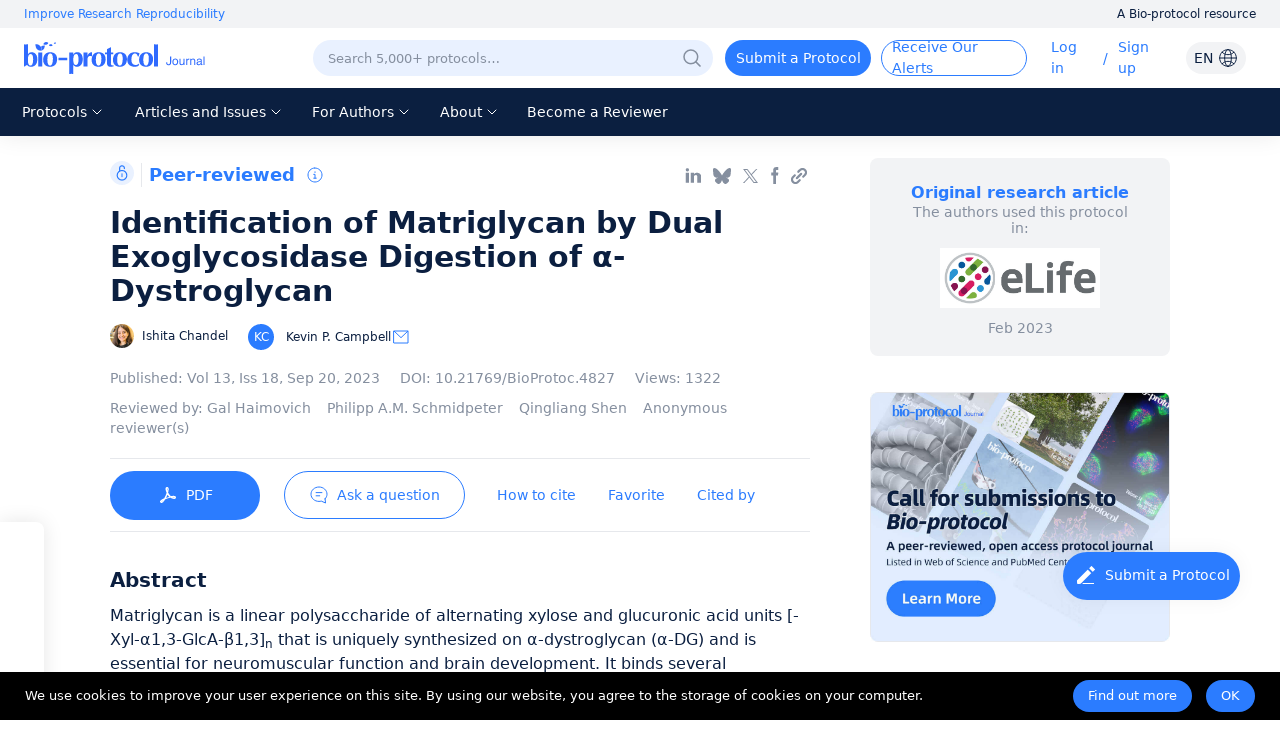

--- FILE ---
content_type: text/html; charset=utf-8
request_url: https://bio-protocol.org/en/bpdetail?id=4827&type=0&pos=b&title=Identification%20of%20Matriglycan%20by%20Dual%20Exoglycosidase%20Digestion%20of%20%CE%B1-Dystroglycan
body_size: 54043
content:
<!doctype html>
<html data-n-head-ssr lang="en" data-n-head="%7B%22lang%22:%7B%22ssr%22:%22en%22%7D%7D">
  <head >
    <meta data-n-head="ssr" charset="utf-8"><meta data-n-head="ssr" name="viewport" content="width=device-width, initial-scale=1, minimum-scale=1.0, maximum-scale=1.0, user-scalable=no"><meta data-n-head="ssr" name="format-detection" content="telephone=no"><meta data-n-head="ssr" name="title" content="Identification of Matriglycan by Dual Exoglycosidase Digestion of α-Dystroglycan"><meta data-n-head="ssr" name="description" content="Matriglycan is a linear polysaccharide of alternating xylose and glucuronic acid units [-Xyl-α1,3-GlcA-β1,3]n that is uniquely synthesized on α-dystroglycan (α-DG) and is essential for neuromuscular function and brain development. It binds several extracellular matrix proteins that contain laminin-globular domains and is a receptor for Old World arenaviruses such as Lassa Fever virus. Monoclonal antibodies such as IIH6 are commonly used to detect matriglycan on α-DG. However, endogenous expression levels are not sufficient to detect and analyze matriglycan by mass spectrometry approaches. Thus, there is a growing need to independently confirm the presence of matriglycan on α-DG and possibly other proteins. We used an enzymatic approach to detect matriglycan, which involved digesting it with two thermophilic exoglycosidases: β-Glucuronidase from Thermotoga maritima and α-xylosidase from Sulfolobus solfataricus. This allowed us to identify and categorize matriglycan on α-DG by studying post-digestion changes in the molecular weight of α-DG using SDS-PAGE followed by western blotting with anti-matriglycan antibodies, anti-core α-DG antibodies, and/or laminin binding assay. In some tissues, matriglycan is capped by a sulfate group, which renders it resistant to digestion by these dual exoglycosidases. Thus, this method can be used to determine the capping status of matriglycan. To date, matriglycan has only been identified on vertebrate α-DG. We anticipate that this method will facilitate the discovery of matriglycan on α-DG in other species and possibly on other proteins.Key features• Analysis of endogenous matriglycan on dystroglycan from any animal tissue.• Matriglycan is digested using thermophilic enzymes, which require optimum thermophilic conditions.• Western blotting is used to assay the success and extent of digestion.• Freshly purified enzymes work best to digest matriglycan.Graphical overview α-Dystroglycan (α-DG) from muscle is shown here modified by a phosphorylated core M3 glycan, which extends further and terminates in a repeating disaccharide of xylose (Xyl) and glucuronic acid (GlcA) called matriglycan. β-glucuronidase (Bgus) and α-xylosidase (Xyls) hydrolyze the β-1,3-linked GlcA and α-1,3 linked-Xyl, starting from the terminal residues."><meta data-n-head="ssr" name="keywords" content="Matriglycan,Dystroglycan,Exoglycosidases,&amp;beta;-Glucuronidase,&amp;alpha;-Xylosidase,Thermophiles,Glycosylation,Digestion"><meta data-n-head="ssr" data-hid="title" property="og:title" content="Identification of Matriglycan by Dual Exoglycosidase Digestion of α-Dystroglycan"><meta data-n-head="ssr" property="og:image" content="https://cdn.bio-protocol.org/forum/fe/static/share_logo.png"><meta data-n-head="ssr" property="og:type" content="website"><meta data-n-head="ssr" property="og:url" content=""><meta data-n-head="ssr" name="citation_title" content="Identification of Matriglycan by Dual Exoglycosidase Digestion of α-Dystroglycan"><meta data-n-head="ssr" name="citation_author" content="Ishita  Chandel"><meta data-n-head="ssr" name="citation_author" content="Kevin P. Campbell"><meta data-n-head="ssr" name="citation_publication_date" content="2023/09/20"><meta data-n-head="ssr" name="citation_journal_title" content="Bio-protocol"><meta data-n-head="ssr" name="citation_volume" content="13"><meta data-n-head="ssr" name="citation_issue" content="18"><meta data-n-head="ssr" name="citation_doi" content="10.21769/BioProtoc.4827"><meta data-n-head="ssr" name="citation_pdf_url" content="https://en.bio-protocol.org/pdf/Bio-protocol4827.pdf"><title>Identification of Matriglycan by Dual Exoglycosidase Digestion of α-Dystroglycan</title><link data-n-head="ssr" rel="icon" type="image/x-icon" href="/favicon.ico"><link data-n-head="ssr" rel="preconnect" href="https://cdn.bio-protocol.org"><link data-n-head="ssr" rel="dns-prefetch" href="https://cdn.bio-protocol.org"><link data-n-head="ssr" rel="canonical" href="https://bio-protocol.org/en/bpdetail?id=4827&amp;type=0"><link rel="preload" href="https://cdn.bio-protocol.org/journal/_nuxt/client/dfbaa0d.js" as="script"><link rel="preload" href="https://cdn.bio-protocol.org/journal/_nuxt/client/css/1bee942.css" as="style"><link rel="preload" href="https://cdn.bio-protocol.org/journal/_nuxt/client/546c849.js" as="script"><link rel="preload" href="https://cdn.bio-protocol.org/journal/_nuxt/client/ba5d7a0.js" as="script"><link rel="preload" href="https://cdn.bio-protocol.org/journal/_nuxt/client/7df84ec.js" as="script"><link rel="preload" href="https://cdn.bio-protocol.org/journal/_nuxt/client/css/7ea8c96.css" as="style"><link rel="preload" href="https://cdn.bio-protocol.org/journal/_nuxt/client/b6d2759.js" as="script"><link rel="preload" href="https://cdn.bio-protocol.org/journal/_nuxt/client/css/90b5fbd.css" as="style"><link rel="preload" href="https://cdn.bio-protocol.org/journal/_nuxt/client/ef6ad7d.js" as="script"><link rel="preload" href="https://cdn.bio-protocol.org/journal/_nuxt/client/57c8652.js" as="script"><link rel="preload" href="https://cdn.bio-protocol.org/journal/_nuxt/client/8393140.js" as="script"><link rel="preload" href="https://cdn.bio-protocol.org/journal/_nuxt/client/00ccf8b.js" as="script"><link rel="preload" href="https://cdn.bio-protocol.org/journal/_nuxt/client/fa3f4f0.js" as="script"><link rel="preload" href="https://cdn.bio-protocol.org/journal/_nuxt/client/css/86d8ea7.css" as="style"><link rel="preload" href="https://cdn.bio-protocol.org/journal/_nuxt/client/cb77632.js" as="script"><link rel="preload" href="https://cdn.bio-protocol.org/journal/_nuxt/client/85635c3.js" as="script"><link rel="preload" href="https://cdn.bio-protocol.org/journal/_nuxt/client/930a447.js" as="script"><link rel="preload" href="https://cdn.bio-protocol.org/journal/_nuxt/client/3152add.js" as="script"><link rel="preload" href="https://cdn.bio-protocol.org/journal/_nuxt/client/bf707d6.js" as="script"><link rel="preload" href="https://cdn.bio-protocol.org/journal/_nuxt/client/40eb281.js" as="script"><link rel="preload" href="https://cdn.bio-protocol.org/journal/_nuxt/client/css/9bcbaf4.css" as="style"><link rel="preload" href="https://cdn.bio-protocol.org/journal/_nuxt/client/44882e7.js" as="script"><link rel="preload" href="https://cdn.bio-protocol.org/journal/_nuxt/client/css/6d07bd6.css" as="style"><link rel="preload" href="https://cdn.bio-protocol.org/journal/_nuxt/client/fdab386.js" as="script"><link rel="preload" href="https://cdn.bio-protocol.org/journal/_nuxt/client/css/f1668bb.css" as="style"><link rel="preload" href="https://cdn.bio-protocol.org/journal/_nuxt/client/7cd42cd.js" as="script"><link rel="preload" href="https://cdn.bio-protocol.org/journal/_nuxt/client/css/14b64e5.css" as="style"><link rel="preload" href="https://cdn.bio-protocol.org/journal/_nuxt/client/4a63bf2.js" as="script"><link rel="stylesheet" href="https://cdn.bio-protocol.org/journal/_nuxt/client/css/1bee942.css"><link rel="stylesheet" href="https://cdn.bio-protocol.org/journal/_nuxt/client/css/7ea8c96.css"><link rel="stylesheet" href="https://cdn.bio-protocol.org/journal/_nuxt/client/css/90b5fbd.css"><link rel="stylesheet" href="https://cdn.bio-protocol.org/journal/_nuxt/client/css/86d8ea7.css"><link rel="stylesheet" href="https://cdn.bio-protocol.org/journal/_nuxt/client/css/9bcbaf4.css"><link rel="stylesheet" href="https://cdn.bio-protocol.org/journal/_nuxt/client/css/6d07bd6.css"><link rel="stylesheet" href="https://cdn.bio-protocol.org/journal/_nuxt/client/css/f1668bb.css"><link rel="stylesheet" href="https://cdn.bio-protocol.org/journal/_nuxt/client/css/14b64e5.css">
  </head>
  <body >
    <div data-server-rendered="true" id="__nuxt"><div id="__layout"><div data-v-602d2368><div data-v-602d2368><!----> <div data-fetch-key="data-v-89d66b2c:0" class="header_box" style="position:relative;" data-v-89d66b2c data-v-602d2368><header data-v-89d66b2c><div class="header_wrap" data-v-89d66b2c><div class="global_slogan" data-v-89d66b2c><div class="slogan_box" data-v-89d66b2c><span class="global_pos" data-v-89d66b2c>Improve Research Reproducibility</span> <span class="resource_title" data-v-89d66b2c>A Bio-protocol resource</span></div></div> <div class="clearfix" data-v-89d66b2c></div> <div class="row nav_top_header" data-v-89d66b2c data-v-89d66b2c><div class="logo col-lg-3 col-12" data-v-89d66b2c data-v-89d66b2c><img src="https://cdn.bio-protocol.org/forum/fe/static/icon_journal.svg" alt="logo" style="margin-left:14px;" data-v-89d66b2c></div> <div class="col-lg-9 col-12" data-v-89d66b2c data-v-89d66b2c><ul class="header_content" style="float:right;" data-v-89d66b2c><!----> <li data-v-89d66b2c><div class="search_show" style="background:#E9F1FF;border:1px solid transparent;" data-v-89d66b2c><div class="input_wrap" data-v-89d66b2c><input type="text" placeholder="Search 5,000+ protocols…" value="" style="background:#E9F1FF;" data-v-89d66b2c></div> <div class="search_btn" style="display:none;" data-v-89d66b2c><div class="dif_div" style="display:none;" data-v-89d66b2c><div class="cursor" data-v-89d66b2c><img src="https://cdn.bio-protocol.org/forum/fe/static/icon_clear.svg" alt="clear" data-v-89d66b2c></div> <div class="search_line" data-v-89d66b2c></div></div> <div class="dif_div" data-v-89d66b2c><div class="cursor" data-v-89d66b2c><img src="https://cdn.bio-protocol.org/forum/fe/static/icon_tclear.svg" alt="clear" data-v-89d66b2c></div> <div class="search_line" style="background:transparent;" data-v-89d66b2c></div></div> <div class="search_icon" data-v-89d66b2c><img src="https://cdn.bio-protocol.org/forum/fe/static/icon_wsearch.svg" alt="search" data-v-89d66b2c></div></div> <div class="set_pos" data-v-89d66b2c><img src="https://cdn.bio-protocol.org/forum/fe/static/icon_search.svg" alt="search" data-v-89d66b2c></div></div></li> <div class="cleafix" data-v-89d66b2c></div> <!----> <li class="top_link submit_protocol hover_move cursor" data-v-89d66b2c>
              Submit a Protocol
            </li> <li class="top_link submit_Alerts hover_move cursor" data-v-89d66b2c>
              Receive Our Alerts
            </li> <li class="top_link operate_btn" style="margin-left:24px;min-width:42px;" data-v-89d66b2c><a href="javascript:;" data-v-89d66b2c>Log in</a></li> <li data-v-89d66b2c><span class="incline" data-v-89d66b2c>/</span></li> <li class="top_link operate_btn" style="min-width:52px;" data-v-89d66b2c><a href="javascript:;" data-v-89d66b2c>Sign up</a></li> <li class="top_link set_p0" style="display:none;" data-v-89d66b2c><div data-v-89d66b2c><div class="custom_avatar" data-v-89d66b2c></div></div> <ul class="protocolLink set_own" style="display:none;" data-v-89d66b2c><li data-v-89d66b2c><a href="https://en.bio-protocol.org/userhome.aspx?id=undefined" target="_blank" data-v-89d66b2c>My Bio Page</a></li> <li data-v-89d66b2c><div class="cursor" data-v-89d66b2c>Edit My Profile</div></li> <li data-v-89d66b2c><div class="cursor" data-v-89d66b2c>Change Password</div></li> <li data-v-89d66b2c><div class="cursor" data-v-89d66b2c>Log Out</div></li></ul></li> <li data-v-89d66b2c><div class="change_lang" data-v-89d66b2c><span data-v-89d66b2c>EN</span> <img src="https://cdn.bio-protocol.org/forum/fe/static/icon_language.svg" alt="change language" data-v-89d66b2c></div> <ul class="protocolLink set_lang" style="display:none;" data-v-89d66b2c><li class="active" data-v-89d66b2c><div class="cursor" data-v-89d66b2c>EN - English</div></li> <li data-v-89d66b2c><div class="cursor" data-v-89d66b2c>CN - 中文</div></li></ul> <div class="temp_div" data-v-89d66b2c></div></li></ul> <span style="clear:both;" data-v-89d66b2c></span></div></div> <div class="header_nav_wrap" data-v-89d66b2c><ul class="header_nav" data-v-89d66b2c><li class="top_link cursor hover_active protocol_nav" style="margin-left:18px;" data-v-89d66b2c><span data-v-89d66b2c>Protocols</span> <img src="https://cdn.bio-protocol.org/forum/fe/static/nav_down.svg" alt="down" style="display:;" data-v-89d66b2c> <img src="https://cdn.bio-protocol.org/forum/fe/static/nav_up.svg" alt="up" style="display:none;" data-v-89d66b2c> <ul class="protocolLink" style="display:none;" data-v-89d66b2c><li data-v-89d66b2c><a href="https://en.bio-protocol.org/category.aspx?fl1=2&amp;c=1" target="_blank" data-v-89d66b2c>Biochemistry</a></li> <li class="long_nav_li" data-v-89d66b2c><a href="https://en.bio-protocol.org/category.aspx?fl1=33&amp;c=1" target="_blank" data-v-89d66b2c>Bioinformatics and Computational Biology</a></li> <li data-v-89d66b2c><a href="https://en.bio-protocol.org/category.aspx?fl1=26&amp;c=1" target="_blank" data-v-89d66b2c>Biophysics</a></li> <li data-v-89d66b2c><a href="https://en.bio-protocol.org/category.aspx?fl1=15&amp;c=1" target="_blank" data-v-89d66b2c>Cancer Biology</a></li> <li data-v-89d66b2c><a href="https://en.bio-protocol.org/category.aspx?fl1=4&amp;c=1" target="_blank" data-v-89d66b2c>Cell Biology</a></li> <li data-v-89d66b2c><a href="https://en.bio-protocol.org/category.aspx?fl1=18&amp;c=1" target="_blank" data-v-89d66b2c>Developmental Biology</a></li> <li data-v-89d66b2c><a href="https://en.bio-protocol.org/category.aspx?fl1=10&amp;c=1" target="_blank" data-v-89d66b2c>Immunology</a></li> <li data-v-89d66b2c><a href="https://en.bio-protocol.org/category.aspx?fl1=12&amp;c=1" target="_blank" data-v-89d66b2c>Microbiology</a></li> <li data-v-89d66b2c><a href="https://en.bio-protocol.org/category.aspx?fl1=1&amp;c=1" target="_blank" data-v-89d66b2c>Molecular Biology</a></li> <li data-v-89d66b2c><a href="https://en.bio-protocol.org/category.aspx?fl1=6&amp;c=1" target="_blank" data-v-89d66b2c>Neuroscience</a></li> <li data-v-89d66b2c><a href="https://en.bio-protocol.org/category.aspx?fl1=22&amp;c=1" target="_blank" data-v-89d66b2c>Plant Science</a></li> <li data-v-89d66b2c><a href="https://en.bio-protocol.org/category.aspx?fl1=9&amp;c=1" target="_blank" data-v-89d66b2c>Stem Cell</a></li> <li data-v-89d66b2c><a href="https://en.bio-protocol.org/category.aspx?fl1=13&amp;c=1" target="_blank" data-v-89d66b2c>Systems Biology</a></li></ul></li> <li class="top_link cursor hover_active archive_nav" data-v-89d66b2c><span data-v-89d66b2c>Articles and Issues</span> <img src="https://cdn.bio-protocol.org/forum/fe/static/nav_down.svg" alt="down" style="display:;" data-v-89d66b2c> <img src="https://cdn.bio-protocol.org/forum/fe/static/nav_up.svg" alt="up" style="display:none;" data-v-89d66b2c> <ul class="protocolLink set_archive" style="display:none;" data-v-89d66b2c><li data-v-89d66b2c><a href="/en/archive" data-v-89d66b2c>
                  Current Issue
                </a></li> <li data-v-89d66b2c><a href="/en/archive" data-v-89d66b2c>
                  All Issues
                </a></li> <li data-v-89d66b2c><a href="/en/press" data-v-89d66b2c>
                  Articles In Press
                </a></li></ul></li> <li class="top_link cursor hover_active author_nav" data-v-89d66b2c><span data-v-89d66b2c>For Authors</span> <img src="https://cdn.bio-protocol.org/forum/fe/static/nav_down.svg" alt="down" style="display:;" data-v-89d66b2c> <img src="https://cdn.bio-protocol.org/forum/fe/static/nav_up.svg" alt="up" style="display:none;" data-v-89d66b2c> <ul class="protocolLink" style="display:none;" data-v-89d66b2c><li data-v-89d66b2c><a href="/en/authors" data-v-89d66b2c>Submission Procedure</a></li> <li data-v-89d66b2c><a href="/en/authors?type=guidelines" data-v-89d66b2c>Preparation Guidelines</a></li> <li data-v-89d66b2c><a href="/en/authors?type=submit" data-v-89d66b2c>Submit a Protocol</a></li> <li data-v-89d66b2c><a href="/en/authors?type=process" data-v-89d66b2c>Editorial Process</a></li> <li data-v-89d66b2c><a href="/en/authors?type=criteria" data-v-89d66b2c>Editorial Criteria</a></li> <li data-v-89d66b2c><a href="/en/authors?type=ai" data-v-89d66b2c>AI-Generated Material</a></li> <li data-v-89d66b2c><a href="/en/authors?type=ethics" data-v-89d66b2c>Publishing Ethics</a></li> <li data-v-89d66b2c><a href="/en/authors?type=interests" data-v-89d66b2c>Competing Interests</a></li> <li data-v-89d66b2c><a href="/en/authors?type=charges" data-v-89d66b2c>Article Processing Charges</a></li></ul></li> <li class="top_link cursor hover_active about_nav" data-v-89d66b2c><span data-v-89d66b2c>About</span> <img src="https://cdn.bio-protocol.org/forum/fe/static/nav_down.svg" alt="down" style="display:;" data-v-89d66b2c> <img src="https://cdn.bio-protocol.org/forum/fe/static/nav_up.svg" alt="up" style="display:none;" data-v-89d66b2c> <ul class="protocolLink set_about" style="display:none;" data-v-89d66b2c><li data-v-89d66b2c><a href="/en/about" data-v-89d66b2c>About Us</a></li> <li data-v-89d66b2c><a href="/en/about?type=aims" data-v-89d66b2c>Aims ＆ Scope</a></li> <li data-v-89d66b2c><a href="/en/about?type=advisory" data-v-89d66b2c>Advisors</a></li> <li data-v-89d66b2c><a href="/en/about?type=editorial" data-v-89d66b2c>Editors</a></li> <li data-v-89d66b2c><a href="/en/about?type=peer" data-v-89d66b2c>Reviewers</a></li> <li data-v-89d66b2c><a href="/en/about?type=lm" data-v-89d66b2c>Leadership and Management</a></li> <li data-v-89d66b2c><a href="/en/about?type=policy " data-v-89d66b2c>Open Access Policy</a></li> <li data-v-89d66b2c><a href="/en/about?type=ca" data-v-89d66b2c>Content Availability and Indexing</a></li> <li data-v-89d66b2c><a href="/en/about?type=jp#journal" data-v-89d66b2c>Journal Partners</a></li> <li data-v-89d66b2c><a href="/en/about?type=pm#pm" data-v-89d66b2c>Professional Memberships</a></li> <li data-v-89d66b2c><a href="/en/about?type=contact" data-v-89d66b2c>Contact Us</a></li></ul></li> <li class="top_link hover_active alerts_nav" data-v-89d66b2c><a href="/en/becomereviewer" data-v-89d66b2c>Become a Reviewer</a></li></ul></div></div> <!----> <!----></header> <div class="mask_box" style="display:none;" data-v-89d66b2c></div> <div class="more_nav hover_move" style="left:-100%;display:none;" data-v-89d66b2c><div class="nav_list" data-v-89d66b2c><div class="close_btn" data-v-89d66b2c><div class="change_lang" data-v-89d66b2c><span data-v-89d66b2c>EN</span> <img src="https://cdn.bio-protocol.org/forum/fe/static/icon_language.svg" alt="change language" data-v-89d66b2c></div> <ul class="protocolLink set_lang" style="display:none;" data-v-89d66b2c><li class="active" data-v-89d66b2c><div class="cursor" data-v-89d66b2c>EN - English</div></li> <li data-v-89d66b2c><div class="cursor" data-v-89d66b2c>CN - 中文</div></li></ul> <div class="temp_div" style="display:;" data-v-89d66b2c></div> <div data-v-89d66b2c><img src="https://cdn.bio-protocol.org/forum/fe/static/icon_lclose.svg" alt="close" data-v-89d66b2c></div></div> <div class="clearfix" data-v-89d66b2c></div> <div class="mobile_info" data-v-89d66b2c><div class="user_box" data-v-89d66b2c><div data-v-89d66b2c><img src="https://cdn.bio-protocol.org/forum/fe/static/icon_avatar.svg" alt="avatar" style="display:;" data-v-89d66b2c> <img src="" alt="" style="display:none;" data-v-89d66b2c> <div class="custom_avatar" style="display:none;" data-v-89d66b2c></div></div> <div style="display:;" data-v-89d66b2c><span data-v-89d66b2c>Log in</span> <span data-v-89d66b2c> / </span> <span data-v-89d66b2c>Sign up</span></div> <p style="display:none;" data-v-89d66b2c></p></div> <div class="login_operate" style="display:none;" data-v-89d66b2c><div data-v-89d66b2c><a href="https://en.bio-protocol.org/userhome.aspx?id=undefined" target="_blank" data-v-89d66b2c><img src="https://cdn.bio-protocol.org/forum/fe/static/icon_my.svg" alt="my page" data-v-89d66b2c> <span data-v-89d66b2c>Bio Page</span></a></div> <div class="edit_box" data-v-89d66b2c><img src="https://cdn.bio-protocol.org/forum/fe/static/icon_editp.svg" alt="edit" data-v-89d66b2c> <span data-v-89d66b2c>Edit Profile</span></div></div> <div class="clearfix" data-v-89d66b2c></div></div> <ul class="main_nav" data-v-89d66b2c><li class="active" data-v-89d66b2c><a href="javascript:;" data-v-89d66b2c>Home</a></li> <li class="protocols_nav" data-v-89d66b2c><div data-v-89d66b2c><span data-v-89d66b2c>Protocols</span> <img src="https://cdn.bio-protocol.org/forum/fe/static/icon_down.svg" alt="down" style="display:;" data-v-89d66b2c> <img src="https://cdn.bio-protocol.org/forum/fe/static/icon_up.svg" alt="up" style="display:none;" data-v-89d66b2c></div> <ul class="protocol_link" style="display:none;" data-v-89d66b2c><li data-v-89d66b2c><a href="https://en.bio-protocol.org/category.aspx?fl1=2&amp;c=1" target="_blank" data-v-89d66b2c>Biochemistry</a></li> <li class="long_nav_li" data-v-89d66b2c><a href="https://en.bio-protocol.org/category.aspx?fl1=33&amp;c=1" target="_blank" data-v-89d66b2c>Bioinformatics and Computational Biology</a></li> <li data-v-89d66b2c><a href="https://en.bio-protocol.org/category.aspx?fl1=26&amp;c=1" target="_blank" data-v-89d66b2c>Biophysics</a></li> <li data-v-89d66b2c><a href="https://en.bio-protocol.org/category.aspx?fl1=15&amp;c=1" target="_blank" data-v-89d66b2c>Cancer Biology</a></li> <li data-v-89d66b2c><a href="https://en.bio-protocol.org/category.aspx?fl1=4&amp;c=1" target="_blank" data-v-89d66b2c>Cell Biology</a></li> <li data-v-89d66b2c><a href="https://en.bio-protocol.org/category.aspx?fl1=18&amp;c=1" target="_blank" data-v-89d66b2c>Developmental Biology</a></li> <li data-v-89d66b2c><a href="https://en.bio-protocol.org/category.aspx?fl1=10&amp;c=1" target="_blank" data-v-89d66b2c>Immunology</a></li> <li data-v-89d66b2c><a href="https://en.bio-protocol.org/category.aspx?fl1=12&amp;c=1" target="_blank" data-v-89d66b2c>Microbiology</a></li> <li data-v-89d66b2c><a href="https://en.bio-protocol.org/category.aspx?fl1=1&amp;c=1" target="_blank" data-v-89d66b2c>Molecular Biology</a></li> <li data-v-89d66b2c><a href="https://en.bio-protocol.org/category.aspx?fl1=6&amp;c=1" target="_blank" data-v-89d66b2c>Neuroscience</a></li> <li data-v-89d66b2c><a href="https://en.bio-protocol.org/category.aspx?fl1=22&amp;c=1" target="_blank" data-v-89d66b2c>Plant Science</a></li> <li data-v-89d66b2c><a href="https://en.bio-protocol.org/category.aspx?fl1=9&amp;c=1" target="_blank" data-v-89d66b2c>Stem Cell</a></li> <li data-v-89d66b2c><a href="https://en.bio-protocol.org/category.aspx?fl1=13&amp;c=1" target="_blank" data-v-89d66b2c>Systems Biology</a></li></ul></li> <li class="protocols_nav" data-v-89d66b2c><div data-v-89d66b2c><span data-v-89d66b2c>Articles and Issues</span> <img src="https://cdn.bio-protocol.org/forum/fe/static/icon_down.svg" alt="down" style="display:;" data-v-89d66b2c> <img src="https://cdn.bio-protocol.org/forum/fe/static/icon_up.svg" alt="up" style="display:none;" data-v-89d66b2c></div> <ul class="protocol_link set_archive" style="display:none;" data-v-89d66b2c><li data-v-89d66b2c><a href="/en/archive" data-v-89d66b2c>Current Issue</a></li> <li data-v-89d66b2c><a href="/en/archive" data-v-89d66b2c>All Issues</a></li> <li data-v-89d66b2c><a href="/en/press" data-v-89d66b2c>Articles In Press</a></li></ul></li> <li class="protocols_nav" data-v-89d66b2c><div data-v-89d66b2c><span data-v-89d66b2c>For Authors</span> <img src="https://cdn.bio-protocol.org/forum/fe/static/icon_down.svg" alt="down" style="display:;" data-v-89d66b2c> <img src="https://cdn.bio-protocol.org/forum/fe/static/icon_up.svg" alt="up" style="display:none;" data-v-89d66b2c></div> <ul class="protocol_link" style="display:none;" data-v-89d66b2c><li data-v-89d66b2c><a href="/en/authors" data-v-89d66b2c>Submission Procedure</a></li> <li data-v-89d66b2c><a href="/en/authors?type=guidelines" data-v-89d66b2c>Preparation Guidelines</a></li> <li data-v-89d66b2c><a href="/en/authors?type=submit" data-v-89d66b2c>Submit a Protocol</a></li> <li data-v-89d66b2c><a href="/en/authors?type=process" data-v-89d66b2c>Editorial Process</a></li> <li data-v-89d66b2c><a href="/en/authors?type=criteria" data-v-89d66b2c>Editorial Criteria</a></li> <li data-v-89d66b2c><a href="/en/authors?type=ai" data-v-89d66b2c>AI-Generated Material</a></li> <li data-v-89d66b2c><a href="/en/authors?type=ethics" data-v-89d66b2c>Publishing Ethics</a></li> <li data-v-89d66b2c><a href="/en/authors?type=interests" data-v-89d66b2c>Competing Interests</a></li> <li data-v-89d66b2c><a href="/en/authors?type=charges" data-v-89d66b2c>Article Processing Charges</a></li></ul></li> <li class="protocols_nav" data-v-89d66b2c><div data-v-89d66b2c><span data-v-89d66b2c>About</span> <img src="https://cdn.bio-protocol.org/forum/fe/static/icon_down.svg" alt="down" style="display:;" data-v-89d66b2c> <img src="https://cdn.bio-protocol.org/forum/fe/static/icon_up.svg" alt="up" style="display:none;" data-v-89d66b2c></div> <ul class="protocol_link" style="display:none;" data-v-89d66b2c><li data-v-89d66b2c><a href="/en/about" data-v-89d66b2c>About Us</a></li> <li data-v-89d66b2c><a href="/en/about?type=aims" data-v-89d66b2c>Aims ＆ Scope</a></li> <li data-v-89d66b2c><a href="/en/about?type=advisory" data-v-89d66b2c>Advisors</a></li> <li data-v-89d66b2c><a href="/en/about?type=editorial" data-v-89d66b2c>Editors</a></li> <li data-v-89d66b2c><a href="/en/about?type=peer" data-v-89d66b2c>Reviewers</a></li> <li data-v-89d66b2c><a href="/en/about?type=lm" data-v-89d66b2c>Leadership and Management</a></li> <li data-v-89d66b2c><a href="/en/about?type=policy" data-v-89d66b2c>Open Access Policy</a></li> <li data-v-89d66b2c><a href="/en/about?type=ca" data-v-89d66b2c>Content Availability and Indexing</a></li> <li data-v-89d66b2c><a href="/en/about?type=jp#journal" data-v-89d66b2c>Journal Partners</a></li> <li data-v-89d66b2c><a href="/en/about?type=pm#pm" data-v-89d66b2c>Professional Memberships</a></li> <li data-v-89d66b2c><a href="/en/about?type=contact" data-v-89d66b2c>Contact Us</a></li></ul></li> <li data-v-89d66b2c><a href="/en/becomereviewer" data-v-89d66b2c>Become a Reviewer</a></li></ul> <div class="reset_box" data-v-89d66b2c><a class="submit_protocol" data-v-89d66b2c>Submit a Protocol</a> <a class="submit_Alerts" data-v-89d66b2c>Receive Our Alerts</a> <div style="display:none;" data-v-89d66b2c><span data-v-89d66b2c>Reset Password</span> <span data-v-89d66b2c>Log Out</span></div></div></div></div> <!----> <!----></div> <div class="container" data-v-cf5cf382 data-v-cf5cf382 data-v-602d2368><!----> <!----> <div data-v-cf5cf382><div class="row" data-v-cf5cf382 data-v-cf5cf382><div class="col-lg-8 col-12" data-v-cf5cf382 data-v-cf5cf382><!----> <!----> <div class="footer_link" data-v-cf5cf382><div class="protocol_flag" data-v-cf5cf382><div class="elife_box" data-v-cf5cf382><img src="https://cdn.bio-protocol.org/forum/fe/static/bpdetail_icon_lock.svg" alt="bpdetail_icon_lock" class="iconKY" data-v-cf5cf382> <div class="dividerIcon el-divider el-divider--vertical" data-v-cf5cf382 data-v-cf5cf382><!----></div></div> <!----> <div class="show_tag" data-v-cf5cf382>
              Peer-reviewed</div> <!----> <span data-v-cf5cf382><div role="tooltip" id="el-popover-7487" aria-hidden="true" class="el-popover el-popper" style="width:300px;display:none;"><!----><span data-v-cf5cf382>Protocol published in the <em data-v-cf5cf382>Bio-protocol</em> journal</span> <!----> <!----> </div><span class="el-popover__reference-wrapper"><img src="https://cdn.bio-protocol.org/forum/fe/static/icon_tooltip.svg" alt="tooltip" class="tooltip_img" data-v-cf5cf382></span></span></div> <div class="link_wrap" data-v-cf5cf382><div class="link_icon set_ml0 linkin_share" data-v-cf5cf382></div> <div class="link_icon bluesky_share" data-v-cf5cf382></div> <div class="link_icon x_share" data-v-cf5cf382></div> <div class="link_icon facebook_share" data-v-cf5cf382></div> <!----> <!----> <!----> <!----> <div class="link_icon lock_link copy_share" data-v-cf5cf382></div></div></div> <h1 class="protocol_title" data-v-cf5cf382>Identification of Matriglycan by Dual Exoglycosidase Digestion of α-Dystroglycan</h1> <!----> <div class="list_person" data-v-cf5cf382><div class="author_box" data-v-cf5cf382><a href="https://en.bio-protocol.org/userhome.aspx?id=1448282" target="_blank" data-v-cf5cf382><span class="avatar_wrap cursor" data-v-cf5cf382><!----><!----><!----><!----><!----><!----><!----> <div data-v-cf5cf382><!----> <!----> <div data-v-cf5cf382><span class="set_flex" data-v-cf5cf382><img src="https://en-cdn.bio-protocol.org/imagesUP/usersphoto/20240726094116332526.jpg" alt="Ishita  Chandel" data-v-cf5cf382> <span data-v-cf5cf382>Ishita  Chandel</span> <!----></span></div> <!----></div></span></a> <!----> <!----> <!----> <!----></div><div class="author_box" data-v-cf5cf382><a href="https://en.bio-protocol.org/userhome.aspx?id=1346771" target="_blank" data-v-cf5cf382><span class="avatar_wrap cursor" data-v-cf5cf382><!----><!----><!----><!----><!----><!----><!----> <div data-v-cf5cf382><!----> <!----> <div data-v-cf5cf382><span class="set_flex" data-v-cf5cf382><span class="custom_avatar" data-v-cf5cf382>KC</span> <span class="set_mr0" data-v-cf5cf382>Kevin P. Campbell</span> <img slot="reference" src="https://cdn.bio-protocol.org/forum/fe/static/icon_email.svg" alt="email" class="cursor email_icon" data-v-cf5cf382></span></div> <!----></div></span></a> <!----> <!----> <!----> <!----></div> <div class="clearfix" data-v-cf5cf382></div></div> <p class="protocol_tag" data-v-cf5cf382><!----> <!----> <span class="mobile_dis" data-v-cf5cf382><span data-v-cf5cf382>Published:
              <a href="/en/archive?vol=13&amp;issid=1329" class="set_mr0" data-v-cf5cf382><span data-v-cf5cf382>Vol
                  13, </span> <span data-v-cf5cf382>Iss
                  18, </span> <span class="doi_box" data-v-cf5cf382>Sep 20, 2023</span></a></span> <!----></span> <!----> <span class="mobile_dis" data-v-cf5cf382><span data-v-cf5cf382><span data-v-cf5cf382>DOI: </span> <a href="https://doi.org/10.21769/BioProtoc.4827" target="_blank" class="set_mr0" data-v-cf5cf382><span class="doi_box" data-v-cf5cf382>10.21769/BioProtoc.4827</span></a></span> <span data-v-cf5cf382><span data-v-cf5cf382>Views:</span> <span data-v-cf5cf382>1322</span></span></span></p> <p class="protocol_tag" data-v-cf5cf382><span class="doi_box set_mr0" data-v-cf5cf382>
            Reviewed by: <span data-v-cf5cf382><a href="https://en.bio-protocol.org/userhome.aspx?id=3013" target="_blank" data-v-cf5cf382>Gal Haimovich</a></span><span data-v-cf5cf382><a href="https://en.bio-protocol.org/userhome.aspx?id=1025238" target="_blank" data-v-cf5cf382>Philipp A.M. Schmidpeter</a></span><span data-v-cf5cf382><a href="https://en.bio-protocol.org/userhome.aspx?id=1423937" target="_blank" data-v-cf5cf382>Qingliang  Shen</a></span><span data-v-cf5cf382><span class="no_url" data-v-cf5cf382>Anonymous reviewer(s)</span></span></span></p> <div class="operate" data-v-cf5cf382><div class="download_wrap" data-v-cf5cf382><div class="download_pdf hover_move" data-v-cf5cf382><div class="download_box" data-v-cf5cf382><img src="https://cdn.bio-protocol.org/forum/fe/static/icon_dpdf.svg" alt="download pdf" data-v-cf5cf382> <span data-v-cf5cf382>PDF</span> <a href="https://en.bio-protocol.org/epdf/4827" style="display:none;" data-v-cf5cf382>PDF</a></div></div> <!----> <div class="ask_question hover_move" data-v-cf5cf382><img src="https://cdn.bio-protocol.org/forum/fe/static/icon_ask.svg" alt="ask" class="hover_move" data-v-cf5cf382> <img src="https://cdn.bio-protocol.org/forum/fe/static/icon_hask.svg" alt="ask" class="hover_move" style="display:none;" data-v-cf5cf382> <span class="hover_move" style="color:#2B7CFF;" data-v-cf5cf382>Ask a question</span></div></div> <div class="other_operate" data-v-cf5cf382><div class="cursor" data-v-cf5cf382><div class="cursor hover_move" data-v-cf5cf382><span class="hover_move span_set" style="color:#2B7CFF;" data-v-cf5cf382>How to cite</span></div></div> <div class="cursor" data-v-cf5cf382><span class="hover_move span_set" style="color:#2B7CFF;" data-v-cf5cf382>Favorite</span></div> <div class="cursor" data-v-cf5cf382><span class="span_set cursor" style="color:#2B7CFF;" data-v-cf5cf382>Cited by</span></div> <!----> <div class="clearfix" data-v-cf5cf382></div></div></div> <!----></div> <div class="right_box" data-v-cf5cf382><!----> <div class="clearfix" data-v-cf5cf382></div> <div class="article_box" data-v-cf5cf382><p class="article_type" data-v-cf5cf382>Original research article</p> <p data-v-cf5cf382>The authors used this protocol in:</p> <div data-v-cf5cf382><a href="https://doi.org/10.7554/eLife.82811" target="_blank" data-v-cf5cf382><img src="https://en-cdn.bio-protocol.org/imageup/photo/20230903110626364.jpg" alt="Cover of eLIFE, featuring study using the protocol." data-v-cf5cf382></a></div> <p data-v-cf5cf382>Feb 2023</p></div> <div class="clearfix" data-v-cf5cf382></div> <!----> <div class="clearfix" data-v-cf5cf382></div> <!----> <div class="clearfix" data-v-cf5cf382></div> <a href="/en/psi?source=protocol" data-v-cf5cf382><div class="request_box" data-v-cf5cf382><img src="https://cdn.bio-protocol.org/journal/img/bpdetail_psi_v2.jpg" alt="Presubmission Inquiry" class="img_psi" data-v-cf5cf382></div></a> <div class="clearfix" data-v-cf5cf382></div> <div class="collectionlist" data-v-cf5cf382><p class="rap_title" data-v-cf5cf382>Protocol Collections</p> <p class="search_form" data-v-cf5cf382>Comprehensive collections of detailed, peer-reviewed protocols focusing on specific topics</p> <div class="swiper-container swiper" data-v-cf5cf382><div class="swiper-wrapper"><div class="swiper-slide" data-v-cf5cf382><a href="https://en.bio-protocol.org/ebookinfo.aspx?id=14&amp;code=1&amp;source=P0" target="_blank" data-v-cf5cf382><img src="https://en-cdn.bio-protocol.org/imagesUP/eBook/Cover/cancer-1_0_20220712022341.jpg" alt="Cancer Research" data-v-cf5cf382></a></div><div class="swiper-slide" data-v-cf5cf382><a href="https://en.bio-protocol.org/ebookinfo.aspx?id=15&amp;code=1&amp;source=P0" target="_blank" data-v-cf5cf382><img src="https://en-cdn.bio-protocol.org/imagesUP/eBook/Cover/IMMUNOLOGY-1_0_20220712022945.jpg" alt="Immunology" data-v-cf5cf382></a></div><div class="swiper-slide" data-v-cf5cf382><a href="https://en.bio-protocol.org/ebookinfo.aspx?id=16&amp;code=1&amp;source=P0" target="_blank" data-v-cf5cf382><img src="https://en-cdn.bio-protocol.org/imagesUP/eBook/Cover/Development-1_0_20220712023149.jpg" alt="Developmental Biology" data-v-cf5cf382></a></div><div class="swiper-slide" data-v-cf5cf382><a href="https://en.bio-protocol.org/ebookinfo.aspx?id=17&amp;code=1&amp;source=P0" target="_blank" data-v-cf5cf382><img src="https://en-cdn.bio-protocol.org/imagesUP/eBook/Cover/Microbiology-1_0_20220712023408.jpg" alt="Microbiology" data-v-cf5cf382></a></div><div class="swiper-slide" data-v-cf5cf382><a href="https://en.bio-protocol.org/ebookinfo.aspx?id=18&amp;code=1&amp;source=P0" target="_blank" data-v-cf5cf382><img src="https://en-cdn.bio-protocol.org/imagesUP/eBook/Cover/Neuroscience-1_0_20220712023509.jpg" alt="Neuroscience" data-v-cf5cf382></a></div><div class="swiper-slide" data-v-cf5cf382><a href="https://en.bio-protocol.org/ebookinfo.aspx?id=22&amp;code=1&amp;source=P0" target="_blank" data-v-cf5cf382><img src="https://en-cdn.bio-protocol.org/imagesUP/eBook/Cover/Cell-imaging-collection-2023-v5-1_0_20231129214805_22_20250717233140.jpg" alt="Cell Imaging - A Special Collection for Cell Bio 2023" data-v-cf5cf382></a></div></div></div> <!----> <div class="see_more" data-v-cf5cf382><a href="https://bio-protocol.org/ebooks.aspx?source=P0" target="_blank" data-v-cf5cf382><span data-v-cf5cf382>See all</span> <img src="https://cdn.bio-protocol.org/forum/fe/static/icon_next.svg" alt="more" data-v-cf5cf382></a></div></div> <div class="clearfix" data-v-cf5cf382></div> <div class="relate_box" data-v-cf5cf382><p class="relate_titile" data-v-cf5cf382>Related protocols</p> <div class="single_relate" data-v-cf5cf382><a href="/en/bpdetail?id=1067&amp;type=0" data-v-cf5cf382><div class="top_content" data-v-cf5cf382><div class="left_box" data-v-cf5cf382><img src="https://en-cdn.bio-protocol.org/imageup/arcimg/1067.jpg?t=1768731806" alt="LT-HSC Methylcellulose Assay" data-v-cf5cf382></div> <p data-v-cf5cf382>LT-HSC Methylcellulose Assay</p></div></a> <p class="author_str" data-v-cf5cf382>Marc A.  Kerenyi</p> <p class="author_str date_str" data-v-cf5cf382><span data-v-cf5cf382>Mar 5, 2014</span> <span class="set_mlh" data-v-cf5cf382>26577 Views</span></p></div><div class="single_relate" data-v-cf5cf382><a href="/en/bpdetail?id=3617&amp;type=0" data-v-cf5cf382><div class="top_content" data-v-cf5cf382><div class="left_box" data-v-cf5cf382><img src="https://en-cdn.bio-protocol.org/imageup/arcimg/20200519062655661.jpg?t=1768731806" alt="Permethylation and Microfractionation of Sulfated Glycans for MS Analysis" data-v-cf5cf382></div> <p data-v-cf5cf382>Permethylation and Microfractionation of Sulfated Glycans for MS Analysis</p></div></a> <p class="author_str" data-v-cf5cf382>Shin-Yi Yu [...] Kay-Hooi  Khoo</p> <p class="author_str date_str" data-v-cf5cf382><span data-v-cf5cf382>May 20, 2020</span> <span class="set_mlh" data-v-cf5cf382>4645 Views</span></p></div><div class="single_relate" data-v-cf5cf382><a href="/en/bpdetail?id=3618&amp;type=0" data-v-cf5cf382><div class="top_content" data-v-cf5cf382><div class="left_box" data-v-cf5cf382><img src="https://en-cdn.bio-protocol.org/imageup/arcimg/20200519062702866.jpg?t=1768731806" alt="Negative Ion Mode nanoLC-ESI-MS/MS Analyses of Permethylated Sulfated Glycans" data-v-cf5cf382></div> <p data-v-cf5cf382>Negative Ion Mode nanoLC-ESI-MS/MS Analyses of Permethylated Sulfated Glycans</p></div></a> <p class="author_str" data-v-cf5cf382>Shin-Yi Yu [...] Kay-Hooi Khoo</p> <p class="author_str date_str" data-v-cf5cf382><span data-v-cf5cf382>May 20, 2020</span> <span class="set_mlh" data-v-cf5cf382>4359 Views</span></p></div></div> <div class="clearfix" data-v-cf5cf382></div></div> <!----></div> <div class="row" data-v-cf5cf382 data-v-cf5cf382><div class="nav_tag col-lg-8 col-12" data-v-cf5cf382 data-v-cf5cf382><!----> <div class="Abstract" data-v-cf5cf382><p class="pptt" id="biaoti0">Abstract</p><div class="content_box no_border set_p0"><p><p>Matriglycan is a linear polysaccharide of alternating xylose and glucuronic acid units [-Xyl-α1,3-GlcA-β1,3]<sub>n</sub> that is uniquely synthesized on α-dystroglycan (α-DG) and is essential for neuromuscular function and brain development. It binds several extracellular matrix proteins that contain laminin-globular domains and is a receptor for Old World arenaviruses such as Lassa Fever virus. Monoclonal antibodies such as IIH6 are commonly used to detect matriglycan on α-DG. However, endogenous expression levels are not sufficient to detect and analyze matriglycan by mass spectrometry approaches. Thus, there is a growing need to independently confirm the presence of matriglycan on α-DG and possibly other proteins. We used an enzymatic approach to detect matriglycan, which involved digesting it with two thermophilic exoglycosidases: β-Glucuronidase from Thermotoga maritima and α-xylosidase from Sulfolobus solfataricus. This allowed us to identify and categorize matriglycan on α-DG by studying post-digestion changes in the molecular weight of α-DG using SDS-PAGE followed by western blotting with anti-matriglycan antibodies, anti-core α-DG antibodies, and/or laminin binding assay. In some tissues, matriglycan is capped by a sulfate group, which renders it resistant to digestion by these dual exoglycosidases. Thus, this method can be used to determine the capping status of matriglycan. To date, matriglycan has only been identified on vertebrate α-DG. We anticipate that this method will facilitate the discovery of matriglycan on α-DG in other species and possibly on other proteins.<br/></p><p><p><br/><strong>Key features</strong><br/></p><p><p>• Analysis of endogenous matriglycan on dystroglycan from any animal tissue.</p><p><p>• Matriglycan is digested using thermophilic enzymes, which require optimum thermophilic conditions.</p><p><p>• Western blotting is used to assay the success and extent of digestion.</p><p><p>• Freshly purified enzymes work best to digest matriglycan.<br/></p><p><p><br/><strong>Graphical overview</strong> <br/></p><p><p><br/><img class="layerphoto  cursor" loading="lazy" src="https://en-cdn.bio-protocol.org/attached/image/20230904/20230904192834_3908.jpg" alt="" style="margin-bottom:24px;height:auto;max-height:none;"/><br/><br/>α-Dystroglycan (α-DG) from muscle is shown here modified by a phosphorylated core M3 glycan, which extends further and terminates in a repeating disaccharide of xylose (Xyl) and glucuronic acid (GlcA) called matriglycan. β-glucuronidase (Bgus) and α-xylosidase (Xyls) hydrolyze the β-1,3-linked GlcA and α-1,3 linked-Xyl, starting from the terminal residues.</p><p></p><span class="keywords_tag">Keywords: </span><a href="/en/searchlist?content=Matriglycan"
              target="_blank"
              onclick="keywordClick('441573298500468836','Matriglycan')"
              class="k_link">
              <span>Matriglycan</span>
              <img src="https://cdn.bio-protocol.org/forum/fe/static/icon_ksearch.svg" alt="search" class="k_search"/>
            </a><a href="/en/searchlist?content=Dystroglycan"
              target="_blank"
              onclick="keywordClick('441573298500468836','Dystroglycan')"
              class="k_link">
              <span>Dystroglycan</span>
              <img src="https://cdn.bio-protocol.org/forum/fe/static/icon_ksearch.svg" alt="search" class="k_search"/>
            </a><a href="/en/searchlist?content=Exoglycosidases"
              target="_blank"
              onclick="keywordClick('441573298500468836','Exoglycosidases')"
              class="k_link">
              <span>Exoglycosidases</span>
              <img src="https://cdn.bio-protocol.org/forum/fe/static/icon_ksearch.svg" alt="search" class="k_search"/>
            </a><a href="/en/searchlist?content=&beta;-Glucuronidase"
              target="_blank"
              onclick="keywordClick('441573298500468836','&beta;-Glucuronidase')"
              class="k_link">
              <span>&beta;-Glucuronidase</span>
              <img src="https://cdn.bio-protocol.org/forum/fe/static/icon_ksearch.svg" alt="search" class="k_search"/>
            </a><a href="/en/searchlist?content=&alpha;-Xylosidase"
              target="_blank"
              onclick="keywordClick('441573298500468836','&alpha;-Xylosidase')"
              class="k_link">
              <span>&alpha;-Xylosidase</span>
              <img src="https://cdn.bio-protocol.org/forum/fe/static/icon_ksearch.svg" alt="search" class="k_search"/>
            </a><a href="/en/searchlist?content=Thermophiles"
              target="_blank"
              onclick="keywordClick('441573298500468836','Thermophiles')"
              class="k_link">
              <span>Thermophiles</span>
              <img src="https://cdn.bio-protocol.org/forum/fe/static/icon_ksearch.svg" alt="search" class="k_search"/>
            </a><a href="/en/searchlist?content=Glycosylation"
              target="_blank"
              onclick="keywordClick('441573298500468836','Glycosylation')"
              class="k_link">
              <span>Glycosylation</span>
              <img src="https://cdn.bio-protocol.org/forum/fe/static/icon_ksearch.svg" alt="search" class="k_search"/>
            </a><a href="/en/searchlist?content=Digestion"
              target="_blank"
              onclick="keywordClick('441573298500468836','Digestion')"
              class="k_link">
              <span>Digestion</span>
              <img src="https://cdn.bio-protocol.org/forum/fe/static/icon_ksearch.svg" alt="search" class="k_search"/>
            </a></div></div> <div class="bg_wrap Background" data-v-cf5cf382><p class="pptt" id="biaoti1">Background</p><p></p><p>α-Dystroglycan (α-DG) is an extensively glycosylated and widely expressed transmembrane protein that functions as an extracellular matrix receptor. It is modified with several types of O- and N- glycans. The glycans on α-DG enable it to interact with the extracellular molecules and maintain cell stability and integrity. The most widely studied post-translational modification of α-DG is the addition of the <em>O</em>-mannosylated glycan called core M3. This glycan is defined as a phosphorylated <em>O</em>-mannosyl trisaccharide [GalNAcβ1-3GlcNAcβ1-4(phosphate-6)Man-<em>O</em>-Ser] comprised of a mannose that is extended by the sequential addition of an N-acetylglucosamine and an N-acetyl galactosamine (Yoshida-Moriguchi and Campbell, 2015). The C6 hydroxyl group of the mannose of core M3 is also phosphorylated by a kinase (Yoshida-Moriguchi et al., 2013). Core M3 is further elongated, from the N-acetylgalactosamine, by a glycan modification that terminates in the repeating disaccharide of xylose (Xyl) and glucuronic acid [-Xyl-α1,3-GlcA-β1,3-]<sub>n</sub> called matriglycan. Notably, over 18 genes are involved in generating the final core M3 structure (Walimbe et al., 2020). Matriglycan acts as a scaffold for laminin-G domain containing proteins (e.g., laminin, agrin, perlecan, and neurexin) in the extracellular matrix. Loss-of-function mutations in any of the 18 genes involved in matriglycan synthesis lead to different types of muscular dystrophies, including severe forms such as Walker-Warburg syndrome.</p><p>Owing to the complexity of the final core M3 structure terminating in matriglycan and its low expression levels in cells, it has never been analyzed using mass spectrometry. Therefore, to study and to confirm the presence of matriglycan on dystroglycan in various animal tissues, mutants, and patient samples, we use an enzymatic approach. We identified two exoglycosidases that together can hydrolyze matriglycan in native tissues: β-glucuronidase (Bgus) from <em>Thermotoga maritima</em> (Salleh et al., 2006) and α-xylosidase (Xyls) from <em>Sulfolobus solfataricus</em> (Moracci et al., 2000). In conjunction with mass spectrometry and chemically synthesized matriglycan, we previously demonstrated that these enzymes sequentially remove sugars from the non-reducing end and that Bgus and Xyls specifically cleave the β1,3-linked GlcA and α1,3-linked Xyl, respectively (Briggs et al., 2016). Given that neither enzyme has detectable endoglycosidase activity (Briggs et al., 2016), they enable us to probe the matriglycosylation status of native α-DG. Matriglycan from brain was found to be capped by a 3-O-sulfation of its terminal GlcA, a reaction catalyzed by HNK-1 sulfotransferase. The sulfate cap prevents further elongation of matriglycan and also makes it resistant to digestion by the dual exoglycosidases. It has been previously demonstrated that the matriglycan on α-DG isolated from brain is capped by sulfation and becomes susceptible to digestion by the exoglycosidases after digesting it with a sulfatase (Sheikh et al., 2020). Therefore, this method enables us to probe the tissue-dependent matriglycosylation status of α-DG. To date, matriglycan has been found only on α-DG, although a report suggests it could be present on glypican-4 (Inamori et al., 2016). This digestion protocol is expected to be useful in confirming the presence of matriglycan on other proteins such as glypican and may also aid in discovering new proteins modified with matriglycan. Also, matriglycan has been found only in vertebrate α-DG, e.g., in human, mouse, and zebrafish (Praissman et al., 2016; Liu et al., 2020), and this protocol can be used to determine whether matriglycan exists in other species. Such analyses have the potential to broaden the use of other species as a model organism for the study of muscular dystrophies arising from changes in matriglycosylation of α-DG. Although matriglycan can be detected using antibodies, those currently available sometimes detect nonspecific bands; therefore, confirming the presence of matriglycan independently will be important, especially when working with new proteins or organisms. In summary, the technique described here is expected to be useful for definitively detecting matriglycan (in contrast to antibodies) on new proteins and in new organisms.</p><p>One limitation of using thermophilic enzymes for digestion is that they require high temperatures and acidic pH to function, which could be detrimental to some substrate proteins. We have found α-DG to remain remarkably stable at high temperatures and acidic pH, making the use of the dual thermophilic exoglycosidases feasible (Briggs et al., 2016).</p><p></p></div> <div class="more_text protocol_body" data-v-cf5cf382><p id="biaoti51974" class="pptt">Materials and reagents</p><p><strong>Biological materials</strong> </p><ol class="npwtwok"><li><p>BL21(DE3) chemically competent <em>E. coli</em> cells (Invitrogen, One Shot, C600003)</p></li><li><p>C57BL/6J mice (The Jackson Laboratory, 000664)</p><br/></li></ol><p><strong>Reagents</strong> </p><ol class="npwtwok"><li><p>BGUS_pET-28a(+) (GenScript, SC1691, custom-made)</p></li><li><p>XylS_pET-28a(+) (GenScript, SC1691, custom-made)</p></li><li><p>IPTG (Isopropylthio-β-galactoside) (IBI Scientific, catalog number: IB02105)</p></li><li><p>Kanamycin (IBI Scientific, catalog number: IB02120)</p></li><li><p>TALON superflow metal affinity resin (Takara Bio, catalog number: 635506)</p></li><li><p>Econo-Column chromatography columns, 1.5 cm × 10 cm, glass (Bio-Rad, catalog number: 7371512)</p></li><li><p>Nuclease, Pierce Universal nuclease (Thermo Scientific, catalog number: 88701)</p></li><li><p>30 KD cutoff concentrators, Amicon Ultra centrifugal filters (Sigma-Aldrich, catalog number: UFC803024)</p></li><li><p>Coomassie stain, G-250 stain (Bio-Rad, catalog number: 1610786)</p></li><li><p>2-mercaptoethanol (VWR, catalog number: 97064-880)</p></li><li><p>Wheat germ agglutinin (WGA), agarose bound (Vector Laboratories, catalog number: AL-1023-10)</p></li><li><p>Core DG antibody (Bio-Techne, R&amp;D systems, catalog number: AF6868)</p></li><li><p>Anti-matriglycan antibody (DSHB, catalog number: IIH6 C4)</p></li><li><p>SOC medium (Invitrogen, One Shot, catalog number: C600003)</p></li><li><p>Acrylamide, 30% Acrylamide/Bis solution, 37.5:1 (Bio-Rad, catalog number: 1610158)</p></li><li><p>Ammonium persulfate (APS) (Sigma-Aldrich, catalog number: 248614-500G)</p></li><li><p>TEMED (RPI, catalog number: T18000-0.05)</p></li><li><p>N-Acetylglucosamine (Sigma-Aldrich, catalog number: A8625)</p></li><li><p>Bacto-Agar (BD Difco, catalog number: 214010)</p></li><li><p>Bacto-Tryptone (BD Difco, catalog number: 211705)</p></li><li><p>NaCl (IBI Scientific, catalog number: IB07071)</p></li><li><p>Yeast extract (BD Difco, catalog number: 212750)</p></li><li><p>Tris (Roche, catalog number: 11814273001)</p></li><li><p>Triton X-100 (Fisher Chemicals, catalog number: BP151)</p></li><li><p>Pepstatin (EMD-Millipore, catalog number: 516481)</p></li><li><p>PMSF (Phenylmethylsulfonyl fluoride) (Sigma-Aldrich, catalog number: P7626)</p></li><li><p>Benzamidine hydrochloride hydrate (MP Biomedicals, catalog number: 195068)</p></li><li><p>Calpeptin (EMD-Millipore, catalog number: 03-34-0051)</p></li><li><p>Calpain inhibitor (Sigma-Aldrich, catalog number: A6185)</p></li><li><p>Leupeptin (Sigma-Aldrich, catalog number: EI8)</p></li><li><p>Aprotinin (Sigma-Aldrich, catalog number: A3886)</p></li><li><p>Glycine (Bio-Rad, catalog number: 1610718)</p></li><li><p>Methanol (Sigma-Aldrich, catalog number: 179337)</p></li><li><p>KCl (potassium chloride) (Fisher Chemicals, catalog number: P217)</p></li><li><p>Na<sub>2</sub>HPO<sub>4</sub> (sodium dibasic monophosphate) (Fisher Chemicals, catalog number: S374)</p></li><li><p>KH<sub>2</sub>PO<sub>4</sub> (potassium dihydrogen phosphate) (Sigma-Aldrich, catalog number: P5655)</p></li><li><p>CaCl<sub>2</sub>·2H<sub>2</sub>O (calcium chloride) (Sigma-Aldrich, catalog number: C8106)</p></li><li><p>MgCl<sub>2</sub>·6H<sub>2</sub>O (magnesium chloride hexahydrate) (Fisher Chemicals, catalog number: M33)</p></li><li><p>Sodium acetate (Fisher Chemicals, catalog number: BP334)</p></li><li><p>SDS (sodium dodecyl sulfate) (SERVA, catalog number: 20765)</p></li><li><p>EDTA (ethylenediaminetetraacetic acid) (PRIMA, catalog number: KCE14000)</p></li><li><p>Filtration system PES 0.45 µm (Cole-Parmer, catalog number: UX-07630-08)</p><br/></li></ol><p><strong>Solutions</strong> </p><ol class="npwtwok"><li><p>Luria-Bertani (LB) medium (see Recipes)</p></li><li><p>Luria-Bertani (LB) agar plates-Kanamycin (see Recipes)</p></li><li><p>Lysis buffer (see Recipes)</p></li><li><p>Wash buffer 1 (see Recipes)</p></li><li><p>High salt wash buffer (see Recipes)</p></li><li><p>Elution buffer (see Recipes)</p></li><li><p>Solubilization buffer (see Recipes)</p></li><li><p>WGA wash buffer (see Recipes)</p></li><li><p>WGA elution buffer (see Recipes)</p></li><li><p>10× Phosphate buffered saline (PBS) pH 7.4 (see Recipes)</p></li><li><p>Sodium acetate buffer (see Recipes)</p></li><li><p>Two (3%–15%) SDS-PAGE separating gradient gels (see Recipes)</p></li><li><p>Two stacking gels (see Recipes)</p></li><li><p>Separating gel buffer (see Recipes)</p></li><li><p>Stacking gel buffer (see Recipes)</p></li><li><p>10× Western blot transfer buffer (see Recipes)</p></li><li><p>1× Western transfer tank buffer (see Recipes)</p><br/></li></ol><p><strong>Recipes</strong> </p><ol class="npwtwok"><li class="set_marker"><p><strong>Luria-Bertani (LB) medium</strong> </p><p><div class="wrap_box"><table class="specialtable" border="1" bordercolor="#878787" width="600px" frame="hsides" rules="rows" style="max-height:auto;"><tbody><tr><td width="230px"><strong>Reagent</strong> </td><td width="220px"><strong>Final concentration</strong> </td><td width="150px"><strong>Quantity</strong> </td></tr><tr><td>Bacto-Tryptone</td><td>1%</td><td>10 g</td></tr><tr><td>Yeast extract</td><td>0.5%</td><td>5 g</td></tr><tr><td>NaCl</td><td>1%</td><td>10 g</td></tr><tr><td>H<sub>2</sub>O</td><td>n/a</td><td>1,000 mL</td></tr><tr><td>Total</td><td>n/a</td><td>1,000 mL</td></tr><tr><td><p>Autoclave for 30 min</p><p>Store at room temperature</p></td></tr></tbody></table></div></p><br/></li><li class="set_marker"><p><strong>Luria-Bertani (LB) agar plates-Kanamycin</strong> </p><p><div class="wrap_box"><table class="specialtable" border="1" bordercolor="#878787" width="600px" frame="hsides" rules="rows" style="max-height:auto;"><tbody><tr><td width="230px"><strong>Reagent</strong> </td><td width="220px"><strong>Final concentration</strong> </td><td width="150px"><strong>Quantity</strong> </td></tr><tr><td>Bacto-Tryptone</td><td>1%</td><td>10 g</td></tr><tr><td>Yeast extract</td><td>0.5%</td><td>5 g</td></tr><tr><td>NaCl</td><td>1%</td><td>10 g</td></tr><tr><td>Agar</td><td>2%</td><td>20 g</td></tr><tr><td>Kanamycin</td><td>50 μg/mL</td><td>50 μL (from 50 mg/mL stock)</td></tr><tr><td>H<sub>2</sub>O</td><td>n/a</td><td>1,000 mL</td></tr><tr><td>Total</td><td>n/a</td><td>1,000 mL</td></tr><tr><td colspan="3"><p>Autoclave for 30 min<br/>Note: Add Kanamycin after media has cooled down to 65–70°C. Store plates at 4 °C</p></td></tr></tbody></table></div></p><br/></li><li class="set_marker"><p><strong>Lysis buffer</strong> </p><p><div class="wrap_box"><table class="specialtable" border="1" bordercolor="#878787" width="600px" frame="hsides" rules="rows" style="max-height:auto;"><tbody><tr><td><strong>Reagent</strong> </td><td><strong>Final concentration</strong> </td><td><strong>Quantity</strong> </td><td><strong>Stock concentration</strong> </td></tr><tr><td>Tris-HCl</td><td>50 mM</td><td>2.5 mL</td><td>1 M</td></tr><tr><td>NaCl</td><td>100 mM</td><td>1.25 mL</td><td>4 M</td></tr><tr><td>Triton X-100</td><td>1%</td><td>2.5 mL</td><td>20%</td></tr><tr><td>Pepstatin A</td><td>0.6 μg/mL</td><td>0.03 mL</td><td>1 mg/mL</td></tr><tr><td>Aprotinin</td><td>0.5 μg/mL</td><td>5 μL</td><td>5 mg/mL</td></tr><tr><td>Leupeptin</td><td>0.5 μg/mL</td><td>5 μL</td><td>5 mg/mL</td></tr><tr><td>Calpain I inhibitor</td><td>5 μM</td><td>0.05 mL</td><td>5 mM</td></tr><tr><td>Calpeptin</td><td>5 μM</td><td>0.05 mL</td><td>5 mM</td></tr><tr><td>PMSF</td><td>0.1 mM</td><td>0.05 mL</td><td>0.1 M</td></tr><tr><td>Benzamidine</td><td>0.75 M</td><td>0.375 mL</td><td>0.1 M</td></tr><tr><td>Total</td><td>n/a</td><td>50 mL</td><td></td></tr><tr><td>Always prepare fresh</td><td></td><td></td><td></td></tr></tbody></table></div></p><br/></li><li class="set_marker"><p><strong>Wash buffer 1</strong> </p><p><div class="wrap_box"><table class="specialtable" border="1" bordercolor="#878787" width="600px" frame="hsides" rules="rows" style="max-height:auto;"><tbody><tr><td><strong>Reagent</strong> </td><td><strong>Final concentration</strong> </td><td><strong>Quantity</strong> </td><td><strong>Stock concentration</strong> </td></tr><tr><td>Tris-HCl</td><td>50 mM</td><td>5 mL</td><td>1 M</td></tr><tr><td>NaCl</td><td>100 mM</td><td>2.5 mL</td><td>4 M</td></tr><tr><td>Triton X-100</td><td>0.1%</td><td>0.5 mL</td><td>20%</td></tr><tr><td>Pepstatin A</td><td>0.6 μg/mL</td><td>0.06 mL</td><td>1 mg/mL</td></tr><tr><td>Aprotinin</td><td>0.5 μg/mL</td><td>0.01 mL</td><td>5 mg/mL</td></tr><tr><td>Leupeptin</td><td>0.5 μg/mL</td><td>0.01 mL</td><td>5 mg/mL</td></tr><tr><td>Calpain I inhibitor</td><td>5 μM</td><td>0.1 mL</td><td>5 mM</td></tr><tr><td>Calpeptin</td><td>5 μM</td><td>0.1 mL</td><td>5 mM</td></tr><tr><td>PMSF</td><td>0.1 mM</td><td>0.1 mL</td><td>0.1 M</td></tr><tr><td>Benzamidine</td><td>0.75 mM</td><td>0.750 mL</td><td>0.1 M</td></tr><tr><td>Total</td><td>n/a</td><td>100 mL</td><td></td></tr><tr><td>Always prepare fresh</td><td></td><td></td><td></td></tr></tbody></table></div></p><br/></li><li class="set_marker"><p><strong>High salt wash buffer</strong> </p><p><div class="wrap_box"><table class="specialtable" border="1" bordercolor="#878787" width="600px" frame="hsides" rules="rows" style="max-height:auto;"><tbody><tr><td><strong>Reagent</strong> </td><td><strong>Final concentration</strong> </td><td><strong>Quantity</strong> </td><td><strong>Stock concentration</strong> </td></tr><tr><td>Tris-HCl</td><td>50 mM</td><td>2.5 mL</td><td>1 M</td></tr><tr><td>NaCl</td><td>500 mM</td><td>6.25 mL</td><td>4 M</td></tr><tr><td>Triton X-100</td><td>0.1%</td><td>0.25 mL</td><td>20%</td></tr><tr><td>Pepstatin A</td><td>0.6 μg/mL</td><td>0.03 mL</td><td>1 mg/mL</td></tr><tr><td>Aprotinin</td><td>0.5 μg/mL</td><td>5 μL</td><td>5 mg/mL</td></tr><tr><td>Leupeptin</td><td>0.5 μg/mL</td><td>5 μL</td><td>5 mg/mL</td></tr><tr><td>Calpain I inhibitor</td><td>5 μM</td><td>0.05 mL</td><td>5 mM</td></tr><tr><td>Calpeptin</td><td>5 μM</td><td>0.05 mL</td><td>5 mM</td></tr><tr><td>PMSF</td><td>0.1 mM</td><td>0.05 mL</td><td>0.1 M</td></tr><tr><td>Benzamidine</td><td>0.75 mM</td><td>0.375 mL</td><td>0.1 M</td></tr><tr><td>Total</td><td>n/a</td><td>50 mL</td><td></td></tr><tr><td>Always prepare fresh</td></tr></tbody></table></div></p><br/></li><li class="set_marker"><p><strong>Elution buffer</strong> </p><p><div class="wrap_box"><table class="specialtable" border="1" bordercolor="#878787" width="600px" frame="hsides" rules="rows" style="max-height:auto;"><tbody><tr><td><strong>Reagent</strong> </td><td><strong>Final concentration</strong> </td><td><strong>Quantity</strong> </td><td><strong>Stock concentration</strong> </td></tr><tr><td>Tris-HCl</td><td>50 mM</td><td>2.5 mL</td><td>1 M</td></tr><tr><td>NaCl</td><td>100 mM</td><td>1.25 mL</td><td>4 M</td></tr><tr><td>Triton X-100</td><td>0.1%</td><td>0.25 mL</td><td>20%</td></tr><tr><td>Imidazole</td><td>300 mM</td><td>15 mL</td><td>1 M</td></tr><tr><td>Pepstatin A</td><td>0.6 μg/mL</td><td>0.03 mL</td><td>1 mg/mL</td></tr><tr><td>Aprotinin</td><td>0.5 μg/mL</td><td>5 μL</td><td>5 mg/mL</td></tr><tr><td>Leupeptin</td><td>0.5 μg/mL</td><td>5 μL</td><td>5 mg/mL</td></tr><tr><td>Calpain I inhibitor</td><td>5 μM</td><td>0.05 mL</td><td>5 mM</td></tr><tr><td>Calpeptin</td><td>5 μM</td><td>0.05 mL</td><td>5 mM</td></tr><tr><td>PMSF</td><td>0.1 mM</td><td>0.05 mL</td><td>0.1 M</td></tr><tr><td>Benzamidine</td><td>0.75 mM</td><td>0.375 mL</td><td>0.1 M</td></tr><tr><td>Total</td><td>n/a</td><td>50 mL</td><td></td></tr><tr><td>Always prepare fresh</td><td></td><td></td><td></td></tr></tbody></table></div></p><br/></li><li class="set_marker"><p><strong>Solubilization buffer</strong> </p><p><div class="wrap_box"><table class="specialtable" border="1" bordercolor="#878787" width="600px" frame="hsides" rules="rows" style="max-height:auto;"><tbody><tr><td><strong>Reagent</strong> </td><td><strong>Final concentration</strong> </td><td><strong>Quantity</strong> </td><td><strong>Stock concentration</strong> </td></tr><tr><td>Tris-HCl</td><td>50 mM</td><td>2.5 mL</td><td>1 M</td></tr><tr><td>NaCl</td><td>100 mM</td><td>1.25 mL</td><td>4 M</td></tr><tr><td>Triton X-100</td><td>1%</td><td>2.5 mL</td><td>20%</td></tr><tr><td>EDTA</td><td>10 mM</td><td>1 mL</td><td>0.5 M</td></tr><tr><td>Pepstatin A</td><td>0.6 μg/mL</td><td>0.03 mL</td><td>1 mg/mL</td></tr><tr><td>Aprotinin</td><td>0.5 μg/mL</td><td>5 μL</td><td>5 mg/mL</td></tr><tr><td>Leupeptin</td><td>0.5 μg/mL</td><td>5 μL</td><td>5 mg/mL</td></tr><tr><td>Calpain I inhibitor</td><td>5 μM</td><td>0.05 mL</td><td>5 mM</td></tr><tr><td>Calpeptin</td><td>5 μM</td><td>0.05 mL</td><td>5 mM</td></tr><tr><td>PMSF</td><td>0.1 mM</td><td>0.05 mL</td><td>0.1 M</td></tr><tr><td>Benzamidine</td><td>0.75 mM</td><td>0.375 mL</td><td>0.1 M</td></tr><tr><td>Total</td><td>n/a</td><td>50 mL</td><td></td></tr><tr><td>Always prepare fresh</td></tr></tbody></table></div></p><br/></li><li class="set_marker"><p><strong>WGA wash buffer</strong> </p><p><div class="wrap_box"><table class="specialtable" border="1" bordercolor="#878787" width="600px" frame="hsides" rules="rows" style="max-height:auto;"><tbody><tr><td><strong>Reagent</strong> </td><td><strong>Final concentration</strong> </td><td><strong>Quantity</strong> </td><td><strong>Stock concentration</strong> </td></tr><tr><td>Tris-HCl</td><td>50 mM</td><td>2.5 mL</td><td>1 M</td></tr><tr><td>NaCl</td><td>100 mM</td><td>1.25 mL</td><td>4 M</td></tr><tr><td>Triton X-100</td><td>0.1%</td><td>0.25 mL</td><td>20%</td></tr><tr><td>EDTA</td><td>10 mM</td><td>1 mL</td><td>0.5 M</td></tr><tr><td>Pepstatin A</td><td>0.6 μg/mL</td><td>0.03 mL</td><td>1 mg/mL</td></tr><tr><td>Aprotinin</td><td>0.5 μg/mL</td><td>5 μL</td><td>5 mg/mL</td></tr><tr><td>Leupeptin</td><td>0.5 μg/mL</td><td>5 μL</td><td>5 mg/mL</td></tr><tr><td>Calpain I inhibitor</td><td>5 μM</td><td>0.05 mL</td><td>5 mM</td></tr><tr><td>Calpeptin</td><td>5 μM</td><td>0.05 mL</td><td>5 mM</td></tr><tr><td>PMSF</td><td>0.1 mM</td><td>0.05 mL</td><td>0.1 M</td></tr><tr><td>Benzamidine</td><td>0.76 mM</td><td>0.376 mL</td><td>0.1 M</td></tr><tr><td>Total</td><td>n/a</td><td>50 mL</td><td></td></tr><tr><td>Always prepare fresh</td></tr></tbody></table></div></p><br/></li><li class="set_marker"><p><strong>WGA elution buffer</strong> </p><p><div class="wrap_box"><table class="specialtable" border="1" bordercolor="#878787" width="600px" frame="hsides" rules="rows" style="max-height:auto;"><tbody><tr><td><strong>Reagent</strong> </td><td><strong>Final concentration</strong> </td><td><strong>Quantity</strong> </td><td><strong>Stock concentration</strong> </td></tr><tr><td>Tris-HCl</td><td>50 mM</td><td>2.5 mL</td><td>1 M</td></tr><tr><td>NaCl</td><td>100 mM</td><td>1.25 mL</td><td>4 M</td></tr><tr><td>Triton X-100</td><td>0.1%</td><td>0.25 mL</td><td>20%</td></tr><tr><td>EDTA</td><td>10 mM</td><td>1 mL</td><td>0.5 M</td></tr><tr><td>N-acetylglucosamine</td><td>0.3 M</td><td>3.31 grams</td><td>n/a</td></tr><tr><td>Pepstatin A</td><td>0.6 μg/mL</td><td>0.03 mL</td><td>1 mg/mL</td></tr><tr><td>Aprotinin</td><td>0.5 μg/mL</td><td>5 μL</td><td>5 mg/mL</td></tr><tr><td>Leupeptin</td><td>0.5 μg/mL</td><td>5 μL</td><td>5 mg/mL</td></tr><tr><td>Calpain I inhibitor</td><td>5 μM</td><td>0.05 mL</td><td>5 mM</td></tr><tr><td>Calpeptin</td><td>5 μM</td><td>0.05 mL</td><td>5 mM</td></tr><tr><td>PMSF</td><td>0.1 mM</td><td>0.05 mL</td><td>0.1 M</td></tr><tr><td>Benzamidine</td><td>0.77 mM</td><td>0.377 mL</td><td>0.1 M</td></tr><tr><td>Total</td><td>n/a</td><td>50 mL</td><td></td></tr><tr><td>Always prepare fresh</td></tr></tbody></table></div></p><br/></li><li class="set_marker"><p><strong>10× Phosphate buffered saline (PBS)</strong> </p><p><div class="wrap_box"><table class="specialtable" border="1" bordercolor="#878787" width="600px" frame="hsides" rules="rows" style="max-height:auto;"><tbody><tr><td width="230px"><strong>Reagent</strong> </td><td width="220px"><strong>Final concentration</strong> </td><td width="150px"><strong>Quantity</strong> </td></tr><tr><td>NaCl</td><td>1.37 M</td><td>80 g</td></tr><tr><td>KCl</td><td>27 mM</td><td>2 g</td></tr><tr><td>Na<sub>2</sub>HPO<sub>4</sub> </td><td>100 mM</td><td>14.4 g</td></tr><tr><td>KH<sub>2</sub>PO<sub>4</sub> </td><td>18 mM</td><td>2.4 g</td></tr><tr><td>CaCl<sub>2</sub>·2H<sub>2</sub>O</td><td>10 mM</td><td>1.33 g</td></tr><tr><td>MgCl<sub>2</sub>·6H<sub>2</sub>O</td><td>5 mM</td><td>1.0 g</td></tr><tr><td>H<sub>2</sub>O</td><td>n/a</td><td>1,000 mL</td></tr><tr><td>Adjust pH to 7.4 with HCl</td><td></td><td></td></tr><tr><td>Store at room temperature</td><td></td><td></td></tr></tbody></table></div></p><br/></li><li class="set_marker"><p><strong>Sodium acetate buffer</strong> </p><p><div class="wrap_box"><table class="specialtable" border="1" bordercolor="#878787" width="600px" frame="hsides" rules="rows" style="max-height:auto;"><tbody><tr><td width="230px"><strong>Reagent</strong> </td><td width="220px"><strong>Final concentration</strong> </td><td width="150px"><strong>Quantity</strong> </td></tr><tr><td>Sodium acetate</td><td>150 mM</td><td>10.2 g</td></tr><tr><td>Adjust pH to 5.5</td><td></td><td></td></tr><tr><td>H<sub>2</sub>O</td><td>n/a</td><td>500 mL</td></tr><tr><td>Total</td><td>n/a</td><td>500 mL</td></tr><tr><td>Store at room temperature</td></tr></tbody></table></div></p><br/></li><li class="set_marker"><p><strong>Two (3%–15%) SDS-PAGE separating gradient gels</strong> </p><p><div class="wrap_box"><table class="specialtable" border="1" bordercolor="#878787" width="600px" frame="hsides" rules="rows" style="max-height:auto;"><tbody><tr><td width="230px"><strong>Reagent</strong> </td><td width="220px"><strong>3%</strong> </td><td width="150px"><strong>15%</strong> </td></tr><tr><td>Water</td><td>19.3 mL</td><td>7.3 mL</td></tr><tr><td>Separating gel buffer</td><td>7.5 mL</td><td>7.5 mL</td></tr><tr><td>Acrylamide</td><td>3 mL</td><td>15 mL</td></tr><tr><td>TEMED</td><td>11 μL</td><td>11 μL</td></tr><tr><td>10% APS</td><td>180 μL</td><td>180 μL</td></tr><tr><td>Prepare fresh 10% APS</td><td></td><td></td></tr></tbody></table></div></p><br/></li><li class="set_marker"><p><strong>Two stacking gels</strong> </p><p><div class="wrap_box"><table class="specialtable" border="1" bordercolor="#878787" width="600px" frame="hsides" rules="rows" style="max-height:auto;"><tbody><tr><td width="370px"><strong>Reagent</strong> </td><td width="130px"><strong>Quantity</strong> </td></tr><tr><td>Water</td><td>13.3 mL</td></tr><tr><td>Stacking gel buffer</td><td>5 mL</td></tr><tr><td>Acrylamide</td><td>2.3 mL</td></tr><tr><td>TEMED</td><td>15 μL</td></tr><tr><td>10% APS</td><td>150 μL</td></tr><tr><td>Prepare fresh 10% APS</td><td></td></tr></tbody></table></div></p><br/></li><li class="set_marker"><p><strong>Separating gel buffer</strong> </p><p><div class="wrap_box"><table class="specialtable" border="1" bordercolor="#878787" width="600px" frame="hsides" rules="rows" style="max-height:auto;"><tbody><tr><td width="230px"><strong>Reagent</strong> </td><td width="220px"><strong>Final concentration</strong> </td><td width="150px"><strong>Quantity</strong> </td></tr><tr><td><p>Tris</p><p>Adjust pH to 8.8 with HCL</p></td><td>1.5 M</td><td>90 g</td></tr><tr><td>SDS</td><td>0.4%</td><td>2 g</td></tr><tr><td>H<sub>2</sub>O</td><td>n/a</td><td>500 mL</td></tr><tr><td>Total</td><td>n/a</td><td>500 mL</td></tr><tr><td><p>Sterilize through 0.45 μm filter</p><p>Store at room temperature</p></td><td></td><td></td></tr></tbody></table></div></p><br/></li><li class="set_marker"><p><strong>Stacking gel buffer</strong> </p><p><div class="wrap_box"><table class="specialtable" border="1" bordercolor="#878787" width="600px" frame="hsides" rules="rows" style="max-height:auto;"><tbody><tr><td width="230px"><strong>Reagent</strong> </td><td width="220px"><strong>Final concentration</strong> </td><td width="150px"><strong>Quantity</strong> </td></tr><tr><td><p>Tris</p><p>Adjust pH to 6.8 with HCL</p></td><td>0.5 M</td><td>30 g</td></tr><tr><td>SDS</td><td>0.4%</td><td>2 g</td></tr><tr><td>H<sub>2</sub>O</td><td>n/a</td><td>500 mL</td></tr><tr><td>Total</td><td>n/a</td><td>500 mL</td></tr><tr><td><p>Sterilize through 0.45 μm filter</p><p>Store at room temperature</p></td><td></td><td></td></tr></tbody></table></div></p><br/></li><li class="set_marker"><p><strong>10× Western blot transfer buffer</strong> </p><p><div class="wrap_box"><table class="specialtable" border="1" bordercolor="#878787" width="600px" frame="hsides" rules="rows" style="max-height:auto;"><tbody><tr><td width="370px&#34;"><strong>Reagent</strong> </td><td width="130px"><strong>Quantity</strong> </td></tr><tr><td>Glycine</td><td>288 g</td></tr><tr><td>Tris base</td><td>60.6 g</td></tr><tr><td>Water</td><td>2,000 mL</td></tr><tr><td>Store at room temperature</td><td></td></tr></tbody></table></div></p><br/></li><li class="set_marker"><p><strong>1× Western transfer tank buffer</strong> </p><p><div class="wrap_box"><table class="specialtable" border="1" bordercolor="#878787" width="600px" frame="hsides" rules="rows" style="max-height:auto;"><tbody><tr><td width="370px"><strong>Reagent</strong> </td><td width="130px"><strong>Quantity</strong> </td></tr><tr><td>10× transfer buffer</td><td>400 mL</td></tr><tr><td>100% methanol</td><td>800 mL</td></tr><tr><td>Water</td><td>2,800 mL</td></tr><tr><td>Total</td><td>4,000 mL</td></tr></tbody></table></div></p><br/></li></ol><p><strong>Laboratory supplies</strong> </p><ol class="npwtwok"><li><p>Rattler plating beads, 5 mm (Zymo Research, catalog number: S1001)</p></li><li><p>Liquid scintillation vials (RPI, catalog number: 121043)</p></li><li><p>Glass homogenizer (Cole-Parmer, catalog number: EW-44468-18)</p></li><li><p>Plain plunger (Cole-Parmer, EW-44468-06)</p></li><li><p>PVDF membrane (Immobilon-FL, Millipore, catalog number: IPFL00010)</p></li><li><p>Blotting paper (Cytiva Whatman 3MM CHR, catalog number: 3030-917)</p></li><li><p>Petri dishes (Fisher Scientific, catalog number: FB0875713)</p></li><li><p>Scissors (FST, catalog number: 14090-11)</p></li><li><p>Forceps (FST, catalog number: 91150-20)</p></li><li><p>Mortar and pestle (Fisher Scientific, catalog number: S39831)</p></li></ol><p id="biaoti51975" class="pptt">Equipment</p><ol class="npwtwok"><li><p>Thermomixer (Eppendorf, catalog number: 5382000023)</p></li><li><p>Thermo Top (Eppendorf, catalog number: 5308000003)</p></li><li><p>Polytron homogenizer (Fisher Scientific, Kinematica Polytron PT 2500 E homogenizer, catalog number: 08-451-320)</p></li><li><p>Generator/probe for Polytron homogenizer (Fisher Scientific, Kinematica, catalog number: 05-400-263)</p></li><li><p>Spectrophotometer (Eppendorf Bio photometer, model: 6131)</p></li><li><p>Water bath (Fisher Scientific, Isotemp model: 205)</p></li><li><p>Incubator (VWR, New Brunswick, Innova 42, catalog number: 75875-638)</p></li><li><p>Rotator (ATR Rotamix, model: RKVSD)</p></li><li><p>Motorized overhead stirrer (Fisher Scientific, DWK Life Sciences Wheaton, catalog number: 22-244382)</p></li><li><p>SDS-PAGE gradient gel system (Hoefer SE 600 model, 18 cm × 16 cm)</p></li><li><p>Western blot transfer system (Hoefer, TE 42 model)</p></li></ol><p id="biaoti51976" class="pptt">Procedure</p><ol class="npwone"><li class="set_marker"><p><strong>Gene cloning</strong> </p><ol class="npwtwok"><li><p>β-glucuronidase (Bgus) from <em>Thermotoga maritima</em> and α-xylosidase (Xyls) from <em>Sulfolobus solfataricus</em> were cloned into pET-28a(+) vector between NheI/XhoI sites in frame with the N-terminal 6x-His tag by GenScript (see supplemental file S1).</p><br/></li></ol></li><li class="set_marker"><p><strong>Cell transformation</strong> </p><ol class="npwtwok"><li><p>Thaw BL21DE3 competent cells on ice (50 μL aliquot for each plasmid).</p></li><li><p>Add 20 ng of each plasmid to the competent cells (mix by swirling the pipette tip three times).</p></li><li><p>Incubate cells in ice for 30 min.</p></li><li><p>Heat shock the cells at 42 °C for 30 s.</p></li><li><p>Incubate on ice again for 5 min. <strong>Critical: </strong> This step is required to obtain high efficiency of transformation.</p></li><li><p>Add 950 μL of SOC medium (at room temperature) and incubate at 37 °C for 60 min with shaking at 350 rpm in a thermomixer.</p></li><li><p>For each sample, spread 50 μL from each tube onto LB agar plates with Kanamycin (use plating beads or spreader).</p></li><li><p>Incubate the plates at 37 °C for 16 h.</p><br/></li></ol></li><li class="set_marker"><p><strong>Purification of Bgus and Xyls</strong> </p><ol class="npwtwok"><li><p>Pick a single colony from each plate and inoculate 20 mL of LB medium (with Kanamycin, 50 μg/mL). Incubate at 37 °C for 16 h with shaking at 200 rpm.</p></li><li><p>Use 10 mL of the overnight culture to inoculate 1 L of LB medium (with Kanamycin, 50 μg/mL). Incubate at 37 °C with shaking at 200 rpm. Keep checking the OD<sub>600</sub>.</p></li><li><p>Once the OD<sub>600</sub> reaches 0.6, add 1 mM IPTG (1.6 mL from a 600 mM stock solution) to the culture to induce gene expression and incubate at 16 °C for 16 h with shaking at 200 rpm.</p></li><li><p>Centrifuge the cells at 5,000× <em>g</em> for 10 min at 4 °C.</p></li><li><p>Store the cell pellets at -80 °C until ready for the purification step. <strong>Pause point: </strong> Cell pellets can be stored long term if necessary.</p></li><li><p>Dissolve the cell pellets in lysis buffer (20 mL of buffer per liter of starting culture).</p></li><li><p>Store the cells at -80 °C overnight to allow ice crystals to form; this step aids in cell lysis.</p></li><li><p>Thaw the cells at room temperature for purification.</p></li><li><p>Add nuclease at 6.25 kU (5 μL) concentration and sonicate cells for 5 s (power 4–5) four times with 10 s intervals at 4 °C.</p></li><li><p>Centrifuge cells at 15,000× <em>g</em> for 20 min at 4 °C. Place supernatant into a new tube.</p></li><li><p>Place the supernatant into a 75 °C water bath for 10 min. <strong>Critical: </strong> This step is essential to enrich the thermophilic enzymes.</p></li><li><p>Spin cells at 15,000× <em>g</em> for 30 min at 4 °C. Transfer supernatant to fresh tube. This is the cell extract.</p><p><em>Note: Perform steps C13–C17 in a cold room.</em> </p></li><li><p>Prepare 2 TALON superflow metal affinity columns, one for each enzyme, by packing 3 mL of resin into a Econo-Column chromatography column and equilibrating with 10 mL of wash buffer 1.</p></li><li><p>Apply the cell extract obtained in step C12 to the column three times. Each time, incubate the column with the extract for 15–20 min on a gentle rocking platform. Save all flowthroughs.</p></li><li><p>Wash the column with 10 mL of wash buffer 1 three times. Save all washes.</p></li><li><p>Wash the column with high salt wash buffer to remove nonspecific interactions. Save the wash.</p></li><li><p>Elute the bound proteins with 3 mL elution buffer in five fractions.</p></li><li><p>Run 100 μL of each saved wash, flowthrough, and elution on an SDS-PAGE gel and visualize with Coomassie blue.</p></li><li><p>Combine the relevant fractions (usually 1 and 2, see Figure 1) and buffer exchange with PBS pH 7.4 using a 30 kD Amicon concentrator. Use a total dilution factor of 200 and bring the total volume down to 1 mL. Confirm pH is approximately 7.4 with strips.</p></li><li><p>Aliquot the combined fractions into PCR tubes (50 μL per tube) and flash freeze in liquid nitrogen. Transfer aliquots to a -80 °C freezer for long-term storage.</p><br/><p><img class="layerphoto  cursor" loading="lazy" src="https://en-cdn.bio-protocol.org/attached/image/e4827/bioprotoc-13-18-4827-g001.jpg" style="height:auto;max-height:none;margin-bottom:24px;"/><br/><strong>Figure 1. Purification of Bgus and Xyls.</strong> A. Column-purified Bgus is shown here in Eluates 1 and 2 and runs at ~66 kD in a 3%–15% gradient SDS-PAGE gel stained with Coomassie blue. B. Column-purified Xyls is shown here in Eluates 1 and 2 and runs at ~80 kD in a 3%–15% gradient SDS-PAGE gel stained with Coomassie blue.</p><p><br/></p></li></ol></li><li class="set_marker"><p><strong>Digestion of α-Dystroglycan (α-DG)</strong> </p><ol class="npwtwok"><li><p>Use wheat germ agglutinin (WGA) agarose to enrich α-DG from animal tissues, as follows:</p><ol class="npwthree"><li><p>Harvest 1 g of skeletal muscle from C57BL/6J mice. Pour liquid nitrogen into a mortar and pestle and crush the muscle in it.</p><p><em>Note: Take muscles from the legs after euthanizing mice by cervical dislocation. Briefly, remove the skin by making a small cut in the mid-dorsal or ventral region and peel it off the mouse; then, using scissors and forceps, take all muscles from the legs including quadriceps, tibialis anterior, and soleus, until bone is visible.</em> </p></li><li><p>Transfer powdered muscle into a vial and allow to warm for 3–5 min, either on ice or in a cold room.</p><p><em>Note: Vial should be able to withstand cold liquid nitrogen. We use plastic liquid scintillation vials.</em> </p></li><li><p>Add 10 mL of solubilization buffer and mince the tissue in a polytron homogenizer for 15 s at speed 4. Repeat this three times.</p></li><li><p>Transfer solution to a 50 mL glass homogenizer and macerate tissue by moving the plunger in and out of the solution at least 10 times.</p><p><em>Note: For macerating tissue with an automated overhead stirrer (instead of doing it by hand), use speed 4.</em> </p></li><li><p>Transfer homogenized material to a 50 mL Falcon tube and incubate on a rotator for 1 h at 4 °C.</p></li><li><p>Spin the material for 30 min at 20,000× <em>g</em> at 4 °C. Transfer supernatant to new tube.</p></li><li><p>Equilibrate 500 μL of WGA beads with 5 mL of solubilization buffer. Spin down beads at 1,500× <em>g</em> for 5 min. Remove buffer.</p></li><li><p>Combine material obtained in step D1e with the equilibrated WGA beads and incubate for 16 h on rotator at 4 °C.</p></li><li><p>Spin down beads at 1,500× <em>g</em> for 5 min at 4 °C and save the supernatant as WGA-void fraction.</p></li><li><p>Wash WGA beads with 5 mL of WGA wash buffer by incubating for 5 min on a rotator and then spinning beads at 1,000× <em>g</em> for 10 min at 4 °C. Repeat this wash step four times.</p></li><li><p>α-DG is now on the WGA beads. Add 1 mL of WGA elution buffer to elute α-DG from 500 μL of WGA beads and incubate at 4 °C for 1 h on a rotator.</p></li><li><p>Spin down beads at 1,500× <em>g</em> for 5 min at 4 °C. α-DG is now in the supernatant or eluate.</p></li></ol></li><li><p>Buffer exchange 500 μL of the WGA eluate with sodium acetate (pH 5.5) using a 30 kD Amicon concentrator. Use a total dilution factor (DF) of 80 for successfully changing the pH. <strong>Critical: </strong> This step is essential for obtaining the pH (5.5) at which both enzymes work.</p><p><em>Note: For buffer exchange, follow these steps: </em> </p><ol class="npwthree"><li><p>Add 1.5 mL of sodium acetate buffer to 500 μL of WGA eluate in the upper reservoir and spin at 2,000× <em>g</em> for 4 min at 4 °C (DF<sub>1</sub> = 4). Approximately 700 μL remains in the upper reservoir. Discard the solution collected in the centrifuge tube.</p></li><li><p>Add 2.1 mL of sodium acetate buffer to the 700 μL solution from the previous step (DF<sub>2</sub> = 4). Spin at 2,000× <em>g</em> for 4 min at 4 °C. Approximately 500 μL remains in the upper reservoir.</p></li><li><p>Add 2 mL of sodium acetate buffer to the 500 μL solution obtained in the previous step (DF<sub>3</sub> =5). Spin at 2,000× <em>g</em> for 4 min at 4 °C. The solution in the upper reservoir (~ 500 μL) is now at pH 5.5 and the total dilution factor used is 80 (DF<sub>1</sub> × DF<sub>2</sub> × DF<sub>3</sub> = 4 × 4 × 5 = 80)</p></li></ol></li><li><p>Add 10 mM β-mercaptoethanol (~ 0.7 μL from 12.8 M stock) to the buffer-exchanged eluate and heat for 5 min at 99 °C. <strong>Critical: </strong> This step is essential to remove disulfide bridges and unfold the protein to make matriglycan accessible for digestion.</p></li><li><p>Add all protease inhibitors (at final concentrations given in the Recipes) after the solution is cooled down.</p></li><li><p>Thaw the 50 μL of enzyme aliquots on ice and add them to the above mixture.</p></li><li><p>Aliquot 100 μL as the initial timepoint (T<sub>o</sub>) and incubate the rest of the mixture at 75 °C for 16 h with shaking at 600 rpm in a thermomixer.</p><p><em>Note: Aliquots from other timepoints can also be taken (e.g., at 4, 6, and 10 h, for T<sub>4</sub>, T<sub>6</sub>, and T<sub>10</sub>, respectively) to check the rate of progression of the digestion. However, for complete digestion of matriglycan on DG, we recommend incubating the samples for 16–23 h (Figure 2E).</em> </p><br/><p><img class="layerphoto  cursor" loading="lazy" src="https://en-cdn.bio-protocol.org/attached/image/e4827/bioprotoc-13-18-4827-g002.jpg" style="height:auto;max-height:none;margin-bottom:24px;"/><br/><strong>Figure 2. Digestion of matriglycan by Bgus and Xyls.</strong> A, B. Wheat germ agglutinin (WGA) eluate from mouse skeletal muscle digested with Bgus and Xyls at 65 °C and 75 °C. T<sub>ON</sub> indicates overnight digestion of 16 h. The digestion products are immunoblotted with (A) core DG antibody AF6868 1:200 and (B) anti-matriglycan antibody, IIH6, 1:100. C, D. WGA eluate of mouse skeletal muscle digested with Bgus and Xyls at 75 °C overnight (T<sub>ON</sub>, 16 h) and immunoblotted with (C) AF6868 1:200 and (D) IIH6 1:100. E. Progress of digestion over time, as monitored at 2 (T<sub>2</sub>), 4 (T<sub>4</sub>), 6 (T<sub>6</sub>), and 20 h (T<sub>20</sub>); immunoblotting is with antibody against matriglycan IIH6 (1:100).</p><br/></li></ol></li><li class="set_marker"><p><strong>SDS-PAGE and western blotting</strong> </p><p>We analyze the progression and effectiveness of digestion by running the samples in 3%–15% SDS-PAGE gradient gels and performing immunoblotting on PVDF membranes, using antibodies against matriglycan (IIH6, 1:100), against core α-DG (AF6868 1:200) (Figure 2), and/or laminin overlay and solid phase laminin binding assay (Walimbe et al., 2020).</p></li></ol><p id="biaoti51977" class="pptt">Data analysis</p><p>Upon successful digestion, clear shifts in the molecular weights of α-DG and matriglycan are observed. We also measure changes in laminin binding by performing laminin overlay and solid phase binding analysis (Walimbe et al., 2020, Figure 5D and 5E). Blots are scanned using a Li-Cor Odyssey imaging system and fluorescence detection, and images are analyzed using the Image Studio software. A detailed description of data analysis was provided previously (Briggs et al., 2016, Supplementary figure 1).</p><p id="biaoti51978" class="pptt">Validation of protocol</p><p>We have routinely used this method to identify matriglycan and found it to be robust and reproducible (Okuma et al., 2023; Briggs et al., 2016; Sheikh et al., 2020; Walimbe et al., 2020). Additional data validating our method is provided in Figure 1 and Figure 2.</p><p id="biaoti51979" class="pptt">General notes and troubleshooting</p><p><strong>General notes</strong> </p><p>We have found that these enzymes are most effective when freshly purified.</p><br/><p><strong>Troubleshooting</strong> </p><p>If the enzymes are 4–5 months old and do not seem to work, it is best to purify fresh samples.</p><p id="biaoti51980" class="pptt">Acknowledgments</p><p>Research reported in this publication was supported by the National Institute of Neurological Disorders and Stroke of the National Institutes of Health under Award Number P50NS053672. The content is solely the responsibility of the authors and does not necessarily represent the official views of the National Institutes of Health. We are thankful to Dr. Christine Blaumueller of the Scientific Editing and Research Communication Core at the University of Iowa Carver College of Medicine for her critical reading of the manuscript. We also thank Briggs et al. (2016) for first demonstrating the utility of the thermophilic enzymes in digesting matriglycan. K.P.C. is an investigator of the Howard Hughes Medical Institute.</p><p id="biaoti51981" class="pptt">Competing interests</p><p>The authors declare that no competing interests exist.</p><p id="biaoti51982" class="pptt">Ethical considerations</p><p>All mice were maintained in a barrier-free, specific pathogen-free grade facility and had access to normal chow and water ad libitum. All animals were manipulated in biosafety cabinets and change stations using aseptic procedures. The mice were maintained in a climate-controlled environment at 25 °C on a 12:12 h light/dark cycle. Animal care, ethical usage, and procedures were approved and performed in accordance with the standards set forth by the National Institutes of Health and the University of Iowa Animal Care and Use Committee (IACUC).</p><p id="biaoti51983" class="pptt">References</p><ol class="npwtwok"><li>Briggs, D. C., Yoshida-Moriguchi, T., Zheng, T., Venzke, D., Anderson, M. E., Strazzulli, A., Moracci, M., Yu, L., Hohenester, E., Campbell, K. P., et al. (2016). <a href="http://dx.doi.org/10.1038/nchembio.2146">Structural basis of laminin binding to the LARGE glycans on dystroglycan.</a> <i>Nat. Chem. Biol.</i> 12(10): 810–814.</li><li style="text-align:justify;">Inamori, K. I., Beedle, A. M., de Bernabe, D. B., Wright, M. E. and Campbell, K. P. (2016). <a href="https://www.ncbi.nlm.nih.gov/pubmed/27496765">LARGE2-dependent glycosylation confers laminin-binding ability on proteoglycans.</a> <i>Glycobiology</i> 26(12): 1284–1296.</li><li>Liu, Y., Yu, M., Shang, X., Nguyen, M. H. H., Balakrishnan, S., Sager, R. and Hu, H. (2020). <a href="http://dx.doi.org/10.1038/s41598-020-64752-4">Eyes shut homolog (EYS) interacts with matriglycan of O-mannosyl glycans whose deficiency results in EYS mislocalization and degeneration of photoreceptors.</a> <i>Sci. Rep.</i> 10(1): e1038/s41598-020-64752-4.</li><li>Moracci, M., Ponzano, B. C., Trincone, A., Fusco, S., De Rosa, M., van der Oost, J., Sensen, C. W., Charlebois, R. L. and Rossi, M. (2000). <a href="http://dx.doi.org/10.1074/jbc.m910392199">Identification and Molecular Characterization of the First α-Xylosidase from an Archaeon.</a> <i>J. Biol. Chem.</i> 275(29): 22082–22089.</li><li>Okuma, H., Hord, J. M., Chandel, I., Venzke, D., Anderson, M. E., Walimbe, A. S., Joseph, S., Gastel, Z., Hara, Y., Saito, F., et al. (2023). <a href="http://dx.doi.org/10.7554/elife.82811">N-terminal domain on dystroglycan enables LARGE1 to extend matriglycan on α-dystroglycan and prevents muscular dystrophy.</a> <i>eLife</i> 12: e82811.</li><li>Praissman, J. L., Willer, T., Sheikh, M. O., Toi, A., Chitayat, D., Lin, Y. Y., Lee, H., Stalnaker, S. H., Wang, S., Prabhakar, P. K., et al. (2016). <a href="http://dx.doi.org/10.7554/elife.14473">The functional O-mannose glycan on α-dystroglycan contains a phospho-ribitol primed for matriglycan addition.</a> <i>eLife</i> 5: e14473.</li><li>Salleh, H. M., Müllegger, J., Reid, S. P., Chan, W. Y., Hwang, J., Warren, R. A. J. and Withers, S. G. (2006). <a href="http://dx.doi.org/10.1016/j.carres.2005.10.005">Cloning and characterization of Thermotoga maritima β-glucuronidase.</a> <i>Carbohydr. Res.</i> 341(1): 49–59.</li><li>Sheikh, M. O., Venzke, D., Anderson, M. E., Yoshida-Moriguchi, T., Glushka, J. N., Nairn, A. V., Galizzi, M., Moremen, K. W., Campbell, K. P., Wells, L., et al. (2020). <a href="http://dx.doi.org/10.1093/glycob/cwaa024">HNK-1 sulfotransferase modulates α-dystroglycan glycosylation by 3-O-sulfation of glucuronic acid on matriglycan.</a> <i>Glycobiology</i> 30(10): 817–829.</li><li>Walimbe, A. S., Okuma, H., Joseph, S., Yang, T., Yonekawa, T., Hord, J. M., Venzke, D., Anderson, M. E., Torelli, S., Manzur, A., et al. (2020). <a href="http://dx.doi.org/10.7554/elife.61388">POMK regulates dystroglycan function via LARGE1-mediated elongation of matriglycan.</a> <i>eLife</i> 9: e61388.</li><li>Yoshida-Moriguchi, T. and Campbell, K. P. (2015). <a href="http://dx.doi.org/10.1093/glycob/cwv021">Matriglycan: a novel polysaccharide that links dystroglycan to the basement membrane.</a> <i>Glycobiology</i> 25(7): 702–713.</li><li>Yoshida-Moriguchi, T., Willer, T., Anderson, M. E., Venzke, D., Whyte, T., Muntoni, F., Lee, H., Nelson, S. F., Yu, L., Campbell, K. P., et al. (2013). <a href="http://dx.doi.org/10.1126/science.1239951">SGK196 Is a Glycosylation-Specific <i>O</i>-Mannose Kinase Required for Dystroglycan Function.</a> <i>Science</i> 341(6148): 896–899.</li></ol><p id="biaoti51984" class="pptt">Supplementary information</p><p class="ppzz">The following supporting information can be downloaded <a href="https://cdn.bio-protocol.org/journal/static/2305086_File%20S1.docx?v=3541">here</a>:</p><ol class="npwtwok"><li>File S1.</li></ol></div> <!----> <!----> <!----> <!----> <div class="article_info" data-v-cf5cf382><p class="pptt" data-v-cf5cf382>Article Information</p> <!----> <div class="copyright" data-v-cf5cf382><p data-v-cf5cf382><strong data-v-cf5cf382>Copyright</strong></p> <p data-v-cf5cf382><p class='article_info_ppzz'>&copy; 2023&nbsp;The Author(s); This is an open access article under the CC BY license (<a target='_blank' href='https://creativecommons.org/licenses/by/4.0/'>https://creativecommons.org/licenses/by/4.0/</a>).</p></p></div> <div class="copyright set_mte" data-v-cf5cf382><p data-v-cf5cf382><strong data-v-cf5cf382>How to cite</strong></p> <p data-v-cf5cf382><p class="article_info_ppzz"> Readers should cite both the Bio-protocol article and the original research article where this protocol was used:<br /><ol class="npwtwok"><li>Chandel, I. and Campbell, K. P. (2023). Identification of Matriglycan by Dual Exoglycosidase Digestion of α-Dystroglycan. <em>Bio-protocol</em> 13(18): e4827. DOI: <a href="https://doi.org/10.21769/BioProtoc.4827">10.21769/BioProtoc.4827</a>.</li><li>Okuma, H., Hord, J. M., Chandel, I., Venzke, D., Anderson, M. E., Walimbe, A. S., Joseph, S., Gastel, Z., Hara, Y., Saito, F., et al. (2023). <a href="http://dx.doi.org/10.7554/elife.82811">N-terminal domain on dystroglycan enables LARGE1 to extend matriglycan on α-dystroglycan and prevents muscular dystrophy.</a> <i>eLife</i> 12: e82811.</li></ul></p><a href="https://en.bio-protocol.org/downpdf.aspx?wzid=4827&action=21" class="ris_link">
            <div class="ris_box hover_move">
              <img src="https://cdn.bio-protocol.org/forum/fe/static/icon_ris.svg" alt="ris"/>
              <img src="https://cdn.bio-protocol.org/forum/fe/static/icon_hris.svg" alt="ris"/>
              <span>Download Citation in RIS Format</span>
            </div>
          </a></p></div> <div class="clearfix" data-v-cf5cf382></div> <div data-v-cf5cf382><p class="category" data-v-cf5cf382>Category</p> <div class="category_list" data-v-cf5cf382><p data-v-cf5cf382><span data-v-cf5cf382><span data-v-cf5cf382><span class="cursor" data-v-cf5cf382><span data-v-cf5cf382>Biochemistry</span></span> <span data-v-cf5cf382>&gt; </span></span> <!----></span><span data-v-cf5cf382><span data-v-cf5cf382><span class="cursor" data-v-cf5cf382><span data-v-cf5cf382>Carbohydrate</span></span> <span data-v-cf5cf382>&gt; </span></span> <!----></span><span data-v-cf5cf382><span data-v-cf5cf382><span class="cursor" data-v-cf5cf382><span data-v-cf5cf382>Polysaccharide</span></span> <!----></span> <!----></span></p></div></div></div> <div data-v-cf5cf382><div class="any_question" style="margin-top:28px;" data-v-cf5cf382><p class="any_title" data-v-cf5cf382>Do you have any questions about this protocol?</p> <p data-v-cf5cf382>Post your question to gather feedback from the community. We will also invite the authors of this article to respond.</p></div> <!----> <div class="input_err" data-v-cf5cf382></div> <div class="tag_box" data-v-cf5cf382><form class="el-form" data-v-cf5cf382><div class="el-form-item" data-v-cf5cf382><label for="tag" class="el-form-item__label">Tags (0/5):</label><div class="el-form-item__content"><div aria-haspopup="listbox" role="combobox" aria-owns="el-autocomplete-8860" class="el-autocomplete" data-v-cf5cf382><div class="el-input"><!----><input type="text" autocomplete="off" valueKey="value" popperClass="my-autocomplete" placeholder="Add a tag to this question" fetchSuggestions="function () { [native code] }" debounce="300" placement="bottom-start" popperAppendToBody="true" class="el-input__inner"><!----><!----><!----><!----></div><div role="region" class="el-autocomplete-suggestion el-popper my-autocomplete" style="width:;display:none;"><div class="el-scrollbar"><div class="el-autocomplete-suggestion__wrap el-scrollbar__wrap el-scrollbar__wrap--hidden-default"><ul class="el-scrollbar__view el-autocomplete-suggestion__list"></ul></div><div class="el-scrollbar__bar is-horizontal"><div class="el-scrollbar__thumb" style="width:0;transform:translateX(0%);ms-transform:translateX(0%);webkit-transform:translateX(0%);"></div></div><div class="el-scrollbar__bar is-vertical"><div class="el-scrollbar__thumb" style="height:0;transform:translateY(0%);ms-transform:translateY(0%);webkit-transform:translateY(0%);"></div></div></div></div></div><!----></div></div></form> <p class="tip_box" style="display:none;" data-v-cf5cf382></p></div> <div class="tag_show" data-v-cf5cf382> <div class="clearfix" data-v-cf5cf382></div></div> <div class="download_pdf post_question hover_move" data-v-cf5cf382><img src="https://cdn.bio-protocol.org/forum/fe/static/icon_post.svg" alt="post" data-v-cf5cf382> <span data-v-cf5cf382>Post a Question</span></div> <div class="three_qa" data-v-cf5cf382>0 Q&amp;A</div> <div class="list_wrap" data-v-2f974770 data-v-cf5cf382> <div class="text-center" style="display:none;" data-v-2f974770><span role="status" class="spinner-border text-primary" data-v-2f974770 data-v-2f974770><span class="sr-only" data-v-2f974770 data-v-2f974770>Spinning</span></span></div></div> <!----></div></div></div></div> <!----> <!----> <div class="submit" data-v-cf5cf382><a href="https://en.bio-protocol.org/presubmission.aspx" data-v-cf5cf382><img src="https://cdn.bio-protocol.org/forum/fe/static/icon_newsubmit.svg" alt="pen" data-v-cf5cf382> <span data-v-cf5cf382>Submit a Protocol</span></a></div> <!----> <div class="wrapper" style="display:none;" data-v-093dd839 data-v-cf5cf382><div class="operate" data-v-093dd839><div class="left_btn" data-v-093dd839><div class="download_pdf hover_move" data-v-093dd839><div class="download_box" data-v-093dd839><img src="https://cdn.bio-protocol.org/forum/fe/static/icon_dpdf.svg" alt="download pdf" data-v-093dd839> <span class="download_btn" data-v-093dd839>PDF</span></div> <!----></div> <div class="ask_question cursor" data-v-093dd839><img src="https://cdn.bio-protocol.org/forum/fe/static/icon_ask.svg" alt="ask" class="hover_move" style="display:;" data-v-093dd839> <img src="https://cdn.bio-protocol.org/forum/fe/static/icon_hask.svg" alt="ask" class="hover_move" style="display:none;" data-v-093dd839> <span class="cursor" style="color:#2B7CFF;" data-v-093dd839>Ask a question</span></div> <div class="other_operate" data-v-093dd839><div class="cursor" data-v-093dd839><img src="https://cdn.bio-protocol.org/forum/fe/static/icon_cite.svg" alt="cite" class="hover_move" style="display:;" data-v-093dd839> <img src="https://cdn.bio-protocol.org/forum/fe/static/icon_hcite.svg" alt="cite" class="hover_move" style="display:none;" data-v-093dd839> <span class="hover_move" style="color:#2B7CFF;" data-v-093dd839>How to cite</span></div> <div class="cursor" data-v-093dd839><img src="https://cdn.bio-protocol.org/forum/fe/static/icon_nfavorite.svg" alt="nfavorite" class="hover_move" style="display:;" data-v-093dd839> <img src="https://cdn.bio-protocol.org/forum/fe/static/icon_nhfavorite.svg" alt="nfavorite" class="hover_move" style="display:none;" data-v-093dd839> <img src="https://cdn.bio-protocol.org/forum/fe/static/icon_favorite.svg" alt="favorite" class="hover_move" style="display:none;" data-v-093dd839> <img src="https://cdn.bio-protocol.org/forum/fe/static/icon_hfavorite.svg" alt="favorite" class="hover_move" style="display:none;" data-v-093dd839> <!----> <span class="hover_move" style="color:#2B7CFF;" data-v-093dd839>Favorite</span></div> <div class="cursor" data-v-093dd839><img src="https://cdn.bio-protocol.org/forum/fe/static/icon_hciteby.svg" alt="cite by" class="cursor" style="display:none;" data-v-093dd839> <img src="https://cdn.bio-protocol.org/forum/fe/static/icon_citeby.svg" alt="cite by" class="cursor" style="display:;" data-v-093dd839> <span class="cursor" style="color:#2B7CFF;" data-v-093dd839>Cited by</span></div> <!----></div></div> <!----> <div class="right_btn" data-v-093dd839><a href="javascript:;" data-v-093dd839><div class="link_icon" data-v-093dd839><img src="https://cdn.bio-protocol.org/forum/fe/static/icon_in.svg" alt="linkedin" data-v-093dd839></div></a> <a href="javascript:;" data-v-093dd839><div class="link_icon" data-v-093dd839><img src="https://cdn.bio-protocol.org/forum/fe/static/icon/Bluesky_icon.svg" alt="Bluesky" data-v-093dd839></div></a> <a href="javascript:;" data-v-093dd839><div class="link_icon" data-v-093dd839><img src="https://cdn.bio-protocol.org/forum/fe/static/icon/X_icon.svg" alt="X" data-v-093dd839></div></a> <a href="javascript:;" data-v-093dd839><div class="link_icon" data-v-093dd839><img src="https://cdn.bio-protocol.org/forum/fe/static/icon_facebook.svg" alt="facebook" data-v-093dd839></div></a> <!----> <!----> <!----> <a href="javascript:;" data-v-093dd839><div class="link_icon lock_link" data-v-093dd839><img src="https://cdn.bio-protocol.org/forum/fe/static/icon_link.svg" alt="copy" data-v-093dd839></div></a></div> <div class="clearfix" data-v-093dd839></div></div></div> <div class="content_box deal_share" style="display:none;" data-v-375e0488 data-v-cf5cf382><div class="share_box" data-v-375e0488><div class="close_btn" data-v-375e0488><img src="https://cdn.bio-protocol.org/forum/fe/static/icon_sclose.svg" alt="close" data-v-375e0488></div> <div class="clearfix" data-v-375e0488></div> <p class="share_title" data-v-375e0488>Share</p> <div class="link_wrap" data-v-375e0488><div data-v-375e0488><div class="link_single" data-v-375e0488><img src="https://cdn.bio-protocol.org/forum/fe/static/icon_in.svg" alt="linkedin" data-v-375e0488></div> <p data-v-375e0488>Linkedin</p></div> <div data-v-375e0488><div class="link_single" data-v-375e0488><img src="https://cdn.bio-protocol.org/forum/fe/static/icon/Bluesky_icon.svg" alt="Bluesky" data-v-375e0488></div> <p data-v-375e0488>Bluesky</p></div> <div data-v-375e0488><div class="link_single" data-v-375e0488><img src="https://cdn.bio-protocol.org/forum/fe/static/icon/X_icon.svg" alt="X" data-v-375e0488></div> <p data-v-375e0488>X</p></div> <div data-v-375e0488><div class="link_single" data-v-375e0488><img src="https://cdn.bio-protocol.org/forum/fe/static/icon_facebook.svg" alt="facebook" data-v-375e0488></div> <p data-v-375e0488>Facebook</p></div> <div data-v-375e0488><div class="link_single lock_link" data-v-375e0488><img src="https://cdn.bio-protocol.org/forum/fe/static/icon_link.svg" alt="link" data-v-375e0488></div> <p data-v-375e0488>Copy link</p></div></div> <div class="cancel_btn" data-v-375e0488>Cancel</div></div></div> <!----> <!----> <div class="download_detail" style="display:none;" data-v-06162f8c data-v-cf5cf382><div class="content_wrap" data-v-06162f8c><div class="cite_header" data-v-06162f8c></div> <div class="cite_content" data-v-06162f8c></div></div></div> <!----> <!----> <!----> <!----> <!----> <!----> <div class="bottom_downpdf" data-v-cf5cf382><a target="_blank" href="https://en.bio-protocol.org/pdf/Bio-protocol4827.pdf" data-v-cf5cf382>Download PDF</a></div></div> <div data-fetch-key="data-v-68e1cb9b:0" class="big_box" data-v-68e1cb9b data-v-602d2368><footer data-v-68e1cb9b><div class="container" data-v-68e1cb9b data-v-68e1cb9b><div class="row footer_wrap" data-v-68e1cb9b data-v-68e1cb9b><div class="col-lg-2 col-5" data-v-68e1cb9b data-v-68e1cb9b><img src="https://cdn.bio-protocol.org/forum/fe/static/icon_wbfooter.svg" alt="logo" class="footer_logo" data-v-68e1cb9b></div> <div class="col-lg-3 offset-lg-7 col-7" data-v-68e1cb9b data-v-68e1cb9b><div class="footer_link" data-v-68e1cb9b><a href="https://twitter.com/bioprotocolbyte" target="_blank" data-v-68e1cb9b><div data-v-68e1cb9b><img src="https://cdn.bio-protocol.org/forum/fe/static/icon/X_icon.svg" alt="X" data-v-68e1cb9b></div></a> <a href="https://www.youtube.com/@Bio-protocolwebinars" target="_blank" data-v-68e1cb9b><div data-v-68e1cb9b><img src="https://cdn.bio-protocol.org/forum/fe/static/icon/youtube_icon.svg" alt="YouTube" data-v-68e1cb9b></div></a> <a href="https://bsky.app/profile/bio-protocol.bsky.social" target="_blank" data-v-68e1cb9b><div data-v-68e1cb9b><img src="https://cdn.bio-protocol.org/forum/fe/static/icon/Bluesky_icon.svg" alt="Bluesky" data-v-68e1cb9b></div></a> <a href="https://www.linkedin.com/company/bio-protocol" target="_blank" data-v-68e1cb9b><div data-v-68e1cb9b><img src="https://cdn.bio-protocol.org/forum/fe/static/icon/LinkedIn_icon.svg" alt="linkedin" data-v-68e1cb9b></div></a></div></div></div> <div class="row footer_router" data-v-68e1cb9b data-v-68e1cb9b><div class="col-lg-3 col-6" data-v-68e1cb9b data-v-68e1cb9b><p class="new_link" data-v-68e1cb9b><a href="/en/news" data-v-68e1cb9b>News</a></p> <p data-v-68e1cb9b><a href="" target="_blank" data-v-68e1cb9b>Become a Reviewer</a></p> <p data-v-68e1cb9b><a href="/en/faqs" data-v-68e1cb9b>FAQs</a></p> <div class="look_wechat" style="display:none;" data-v-68e1cb9b><div data-v-68e1cb9b><img src="https://cdn.bio-protocol.org/forum/fe/static/icon_code.png" alt="skan" data-v-68e1cb9b></div> <p data-v-68e1cb9b>扫码关注公众号</p></div></div> <div class="col-lg-2" data-v-68e1cb9b data-v-68e1cb9b><p class="link_title" data-v-68e1cb9b>About</p> <p data-v-68e1cb9b><a href="/en/about" data-v-68e1cb9b>About Us</a></p> <p data-v-68e1cb9b><a href="/en/about?type=aims" data-v-68e1cb9b>Aims ＆ Scope</a></p> <p data-v-68e1cb9b><a href="/en/about?type=advisory" data-v-68e1cb9b>Advisors</a></p> <p data-v-68e1cb9b><a href="/en/about?type=editorial" data-v-68e1cb9b>Editors</a></p> <p data-v-68e1cb9b><a href="/en/about?type=peer" data-v-68e1cb9b>Reviewers</a></p> <p data-v-68e1cb9b><a href="/en/about?type=lm" data-v-68e1cb9b>Leadership and Management</a></p> <p data-v-68e1cb9b><a href="/en/about?type=policy" data-v-68e1cb9b>Open Access Policy</a></p> <p data-v-68e1cb9b><a href="/en/about?type=ca" data-v-68e1cb9b>Content Availability and Indexing</a></p> <p data-v-68e1cb9b><a href="/en/about?type=jp#journal" data-v-68e1cb9b>Journal Partners</a></p> <p data-v-68e1cb9b><a href="/en/about?type=pm#pm" data-v-68e1cb9b>Professional Memberships</a></p> <p data-v-68e1cb9b><a href="/en/about?type=contact" data-v-68e1cb9b>Contact Us</a></p></div> <div class="col-lg-2" data-v-68e1cb9b data-v-68e1cb9b><p class="link_title" data-v-68e1cb9b>For Authors</p> <p data-v-68e1cb9b><a href="/en/authors" data-v-68e1cb9b>Submission Procedure</a></p> <p data-v-68e1cb9b><a href="/en/authors?type=guidelines" data-v-68e1cb9b>Preparation Guidelines</a></p> <p data-v-68e1cb9b><a href="/en/authors?type=submit" data-v-68e1cb9b>Submit a Protocol</a></p> <p data-v-68e1cb9b><a href="/en/authors?type=process" data-v-68e1cb9b>Editorial Process</a></p> <p data-v-68e1cb9b><a href="/en/authors?type=criteria" data-v-68e1cb9b>Editorial Criteria</a></p> <p data-v-68e1cb9b><a href="/en/authors?type=ai" data-v-68e1cb9b>AI-Generated Material</a></p> <p data-v-68e1cb9b><a href="/en/authors?type=ethics" data-v-68e1cb9b>Publishing Ethics</a></p> <p data-v-68e1cb9b><a href="/en/authors?type=interests" data-v-68e1cb9b>Competing Interests</a></p> <p data-v-68e1cb9b><a href="/en/authors?type=charges" data-v-68e1cb9b>Article Processing Charges</a></p></div> <div class="col-lg-2" data-v-68e1cb9b data-v-68e1cb9b><p class="link_title" data-v-68e1cb9b>For Advertisers</p> <p data-v-68e1cb9b><a href="/en/ad" data-v-68e1cb9b>Advertising Integrity Board</a></p> <p data-v-68e1cb9b><a href="/en/ad?type=policy" data-v-68e1cb9b>Advertising Policy</a></p> <p data-v-68e1cb9b><a href="/en/ad?type=conditions" data-v-68e1cb9b>Advertising Terms and Conditions</a></p></div> <div class="col-lg-2 offset-lg-1 col-6" data-v-68e1cb9b data-v-68e1cb9b><p class="link_title" data-v-68e1cb9b>Other Resources</p> <p class="exchange_link" style="display:none;" data-v-68e1cb9b><a href="https://cn.bio-protocol.org/bio101/default.aspx" target="_blank" data-v-68e1cb9b>Bio-101</a></p> <p class="exchange_link" data-v-68e1cb9b><a href="https://bio-protocol.org/exchange" target="_blank" data-v-68e1cb9b>Bio-protocol Exchange</a></p> <p class="exchange_link" data-v-68e1cb9b><a href="https://bio-protocol.org/exchange/bppreprint" target="_blank" data-v-68e1cb9b>Bio-protocol Preprint
              Repository</a></p> <p class="exchange_link" data-v-68e1cb9b><a href="https://bio-protocol.org/webinar" target="_blank" data-v-68e1cb9b>Bio-protocol Webinars</a></p></div></div></div> <div class="footer_line" style="display:none;" data-v-68e1cb9b></div> <div class="container" style="display:none;" data-v-68e1cb9b data-v-68e1cb9b><div class="row" data-v-68e1cb9b data-v-68e1cb9b><div class="col-12" data-v-68e1cb9b data-v-68e1cb9b><div class="look_wechat" data-v-68e1cb9b><div data-v-68e1cb9b><img src="https://cdn.bio-protocol.org/forum/fe/static/icon_code.png" alt="skan" data-v-68e1cb9b></div> <p data-v-68e1cb9b>扫码关注公众号</p></div></div></div></div> <div class="footer_line" data-v-68e1cb9b></div> <div class="container" data-v-68e1cb9b data-v-68e1cb9b><div class="row footer_copyright" data-v-68e1cb9b data-v-68e1cb9b><div class="col-lg-4 col-12" data-v-68e1cb9b data-v-68e1cb9b><p data-v-68e1cb9b>© 2026 Bio-protocol LLC. ISSN: 2331-8325</p></div> <div class="col-lg-3 offset-lg-5 col-12" data-v-68e1cb9b data-v-68e1cb9b><div class="footer_other" data-v-68e1cb9b><a href="/en/service" data-v-68e1cb9b>Terms of Service</a> <a href="/en/policy" class="footer_privacy" data-v-68e1cb9b>Privacy Policy</a></div></div> <div class="col-lg-5 col-12" style="display:none;" data-v-68e1cb9b data-v-68e1cb9b><p class="record_text" data-v-68e1cb9b>京ICP备11029730号-1</p></div> <div class="col-lg-3 col-12" style="display:none;" data-v-68e1cb9b data-v-68e1cb9b><div class="footer_other" data-v-68e1cb9b><a href="/en/service" data-v-68e1cb9b>Terms of Service</a> <a href="/en/policy" class="footer_privacy" data-v-68e1cb9b>Privacy Policy</a></div></div></div></div> <!----></footer></div> <!----></div></div></div></div><script>window.__NUXT__=(function(a,b,c,d,e,f,g,h,i,j,k,l,m,n,o,p,q,r,s,t,u,v,w,x,y,z,A,B,C,D,E,F,G){t["@type"]="type.googleapis.com\u002Fprotocolproxy.v1.ProtocolInfo";t.protocol_id=4827;t.protocol_type=c;t.doi="10.21769\u002FBioProtoc.4827";t.protocol_title=s;t.author_list=[{user_id:"1448282",full_name:"Ishita  Chandel",avatar:"https:\u002F\u002Fen-cdn.bio-protocol.org\u002FimagesUP\u002Fusersphoto\u002F20240726094116332526.jpg",affiliation_list:[u],current_email:a,contributed:a,first_name:"Ishita",middle_name:a,last_name:"Chandel",orcid:"0000-0003-4821-1918",custom_avatar:"IC"},{user_id:"1346771",full_name:"Kevin P. Campbell",avatar:a,affiliation_list:[u],current_email:"kevin-campbell@uiowa.edu",contributed:a,first_name:"Kevin",middle_name:"P.",last_name:"Campbell",orcid:a,custom_avatar:"KC"}];t.edited_reviewed_list=[{user_id:"3013",full_name:"Gal Haimovich",is_edited:e},{user_id:"1025238",full_name:"Philipp A.M. Schmidpeter",is_edited:i},{user_id:"1423937",full_name:"Qingliang  Shen",is_edited:i},{user_id:h,full_name:"Anonymous reviewer(s)",is_edited:c}];t.navigate_list=v;t.category_list=[{categorys:[{category_id:i,level:e,category_name:"Biochemistry",category_name_cn:"生物化学"},{category_id:80,level:i,category_name:"Carbohydrate",category_name_cn:"糖类"},{category_id:402,level:3,category_name:"Polysaccharide",category_name_cn:"多糖"}]}];t.keyword_list=[w,x,"Exoglycosidases","&beta;-Glucuronidase","&alpha;-Xylosidase","Thermophiles","Glycosylation","Digestion"];t.published_date=y;t.published_date_cn="2023年09月20日";t.update_date="Jan 15, 2026";t.protocol_views=1322;t.abstract_html="\u003Cp class=\"pptt\" id=\"biaoti0\"\u003EAbstract\u003C\u002Fp\u003E\u003Cp\u003EMatriglycan is a linear polysaccharide of alternating xylose and glucuronic acid units [-Xyl-α1,3-GlcA-β1,3]\u003Csub\u003En\u003C\u002Fsub\u003E that is uniquely synthesized on α-dystroglycan (α-DG) and is essential for neuromuscular function and brain development. It binds several extracellular matrix proteins that contain laminin-globular domains and is a receptor for Old World arenaviruses such as Lassa Fever virus. Monoclonal antibodies such as IIH6 are commonly used to detect matriglycan on α-DG. However, endogenous expression levels are not sufficient to detect and analyze matriglycan by mass spectrometry approaches. Thus, there is a growing need to independently confirm the presence of matriglycan on α-DG and possibly other proteins. We used an enzymatic approach to detect matriglycan, which involved digesting it with two thermophilic exoglycosidases: β-Glucuronidase from Thermotoga maritima and α-xylosidase from Sulfolobus solfataricus. This allowed us to identify and categorize matriglycan on α-DG by studying post-digestion changes in the molecular weight of α-DG using SDS-PAGE followed by western blotting with anti-matriglycan antibodies, anti-core α-DG antibodies, and\u002For laminin binding assay. In some tissues, matriglycan is capped by a sulfate group, which renders it resistant to digestion by these dual exoglycosidases. Thus, this method can be used to determine the capping status of matriglycan. To date, matriglycan has only been identified on vertebrate α-DG. We anticipate that this method will facilitate the discovery of matriglycan on α-DG in other species and possibly on other proteins.\u003Cbr\u002F\u003E\u003C\u002Fp\u003E\u003Cp\u003E\u003Cbr\u002F\u003E\u003Cstrong\u003EKey features\u003C\u002Fstrong\u003E\u003Cbr\u002F\u003E\u003C\u002Fp\u003E\u003Cp\u003E• Analysis of endogenous matriglycan on dystroglycan from any animal tissue.\u003C\u002Fp\u003E\u003Cp\u003E• Matriglycan is digested using thermophilic enzymes, which require optimum thermophilic conditions.\u003C\u002Fp\u003E\u003Cp\u003E• Western blotting is used to assay the success and extent of digestion.\u003C\u002Fp\u003E\u003Cp\u003E• Freshly purified enzymes work best to digest matriglycan.\u003Cbr\u002F\u003E\u003C\u002Fp\u003E\u003Cp\u003E\u003Cbr\u002F\u003E\u003Cstrong\u003EGraphical overview\u003C\u002Fstrong\u003E \u003Cbr\u002F\u003E\u003C\u002Fp\u003E\u003Cp\u003E\u003Cbr\u002F\u003E\u003Cimg class=\"layerphoto  cursor\" loading=\"lazy\" src=\"https:\u002F\u002Fen-cdn.bio-protocol.org\u002Fattached\u002Fimage\u002F20230904\u002F20230904192834_3908.jpg\" alt=\"\" style=\"margin-bottom:24px;height:auto;max-height:none;\"\u002F\u003E\u003Cbr\u002F\u003E\u003Cbr\u002F\u003Eα-Dystroglycan (α-DG) from muscle is shown here modified by a phosphorylated core M3 glycan, which extends further and terminates in a repeating disaccharide of xylose (Xyl) and glucuronic acid (GlcA) called matriglycan. β-glucuronidase (Bgus) and α-xylosidase (Xyls) hydrolyze the β-1,3-linked GlcA and α-1,3 linked-Xyl, starting from the terminal residues.\u003C\u002Fp\u003E";t.abstract_cn="\u003Cp class=\"pptt\" id=\"biaoti0\"\u003E简介\u003C\u002Fp\u003E摘要：基质聚糖是一种由木糖和葡萄糖醛酸单元交替组成的线性多糖 [-Xyl-α1,3-GlcA-β1,3]n，是在 α-肌营养不良聚糖 (α-DG) 上独特合成的，对于神经肌肉功能和大脑发育至关重要。 它结合几种含有层粘连蛋白球状结构域的细胞外基质蛋白，是旧世界沙粒病毒（例如拉沙热病毒）的受体。 IIH6 等单克隆抗体通常用于检测 α-DG 上的基质聚糖。 然而，内源表达水平不足以通过质谱方法检测和分析基质聚糖。 因此，越来越需要独立确认 α-DG 和可能的其他蛋白质上是否存在基质聚糖。 我们使用酶促方法来检测基质聚糖，其中涉及用两种嗜热外切糖苷酶消化基质聚糖：来自海栖热袍菌的 β-葡萄糖醛酸酶和来自硫磺硫化叶菌的 α-木糖苷酶。 这使我们能够通过使用 SDS-PAGE 研究 α-DG 分子量的消化后变化，然后使用抗基质聚糖抗体、抗核心 α-DG 抗体和\u002F进行蛋白质印迹来识别和分类 α-DG 上的基质聚糖。 或层粘连蛋白结合测定。 在一些组织中，基质聚糖被硫酸基封端，这使其能够抵抗这些双外切糖苷酶的消化。 因此，该方法可用于确定基质聚糖的加帽状态。 迄今为止，仅在脊椎动物 α-DG 上发现了基质聚糖。 我们预计该方法将有助于在其他物种的 α-DG 上以及可能在其他蛋白质上发现基质聚糖。\u003Cbr\u002F\u003E\u003Cbr\u002F\u003E\u003Cbr\u002F\u003E主要特征\u003Cbr\u002F\u003E•对来自任何动物组织的肌营养不良蛋白聚糖的内源基质聚糖进行分析。\u003Cbr\u002F\u003E•基质聚糖使用嗜热酶消化，这需要最佳的嗜热条件。\u003Cbr\u002F\u003E•蛋白质印迹用于测定消化的成功和程度。\u003Cbr\u002F\u003E•新鲜纯化的酶最适合消化基质聚糖。\u003Cbr\u002F\u003E\u003Cbr\u002F\u003E\u003Cbr\u002F\u003E \u003Cbr\u002F\u003E图文等 概述\u003Cbr\u002F\u003E\u003Cbr\u002F\u003E\u003Cbr\u002F\u003E\u003Cbr\u002F\u003E此处显示来自肌肉的 α-肌营养不良聚糖 (α-DG) 被磷酸化核心 M3 聚糖修饰，该聚糖进一步延伸并终止于木糖 (Xyl) 和葡萄糖醛酸 (GlcA) 的重复二糖（称为基质聚糖） 。 β-葡萄糖醛酸酶 (Bgus) 和 α-木糖苷酶 (Xyls) 从末端残基开始水解 β-1,3-连接的 GlcA 和 α-1,3 连接的-Xyl。\u003Cbr\u002F\u003E\u003Cbr\u002F\u003E\u003Cbr\u002F\u003E背景\u003Cbr\u002F\u003E\u003Cbr\u002F\u003Eα-Dystroglycan (α-DG) 是一种广泛糖基化且广泛表达的跨膜蛋白，充当细胞外基质受体。它用多种类型的 O- 和 N- 聚糖进行修饰。 α-DG 上的聚糖使其能够与细胞外分子相互作用并维持细胞的稳定性和完整性。研究最广泛的 α-DG 翻译后修饰是添加称为核心 M3 的 O-甘露糖基化聚糖。该聚糖被定义为磷酸化 O-甘露糖基三糖 [GalNAcβ1-3GlcNAcβ1-4(磷酸盐-6)Man-O-Ser]，由甘露糖组成，通过顺序添加 N-乙酰葡糖胺和 N-乙酰半乳糖胺而延伸（吉田森口和坎贝尔，2015） 。 核心 M3 的甘露糖的 C6 羟基也被激酶磷酸化(Yoshida-Moriguchi 等人，2013） 。核心 M3 通过聚糖修饰从 N-乙酰半乳糖胺进一步延伸，该修饰终止于木糖 (Xyl) 和葡萄糖醛酸 [-Xyl-α1,3-GlcA-β1,3-] n 的重复二糖（称为基质聚糖） 。值得注意的是，超过 18 个基因参与生成最终核心 M3 结构（Walimbe 等人，2020） 。基质聚糖充当细胞外基质中含有层粘连蛋白-G 结构域的蛋白质（例如层粘连蛋白、集聚蛋白、基底膜聚糖和神经毒素）的支架。参与基质聚糖合成的 18 个基因中任何一个的功能丧失突变都会导致不同类型的肌营养不良症，包括沃克-瓦尔堡综合征等严重形式。\u003Cbr\u002F\u003E由于以基质聚糖终止的最终核心 M3 结构的复杂性及其在细胞中的低表达水平，从未使用质谱法对其进行分析。因此，为了研究并确认各种动物组织、突变体和患者样本中肌聚糖和肌聚糖的存在，我们使用酶促方法。我们鉴定了两种外切糖苷酶，它们一起可以水解天然组织中的基质聚糖：来自海栖热袍菌的 β-葡萄糖醛酸酶 (Bgus) （Salleh等人， 2006)和来自硫磺硫化叶菌的α-木糖苷酶(Xyls) (Moracci等，2000) 。结合质谱和化学合成基质聚糖，我们之前证明这些酶顺序地从非还原端去除糖，并且 Bgus 和 Xyls 分别特异性切割 β1,3-连接的 GlcA 和 α1,3-连接的 Xyl (Briggs ) 等人，2016） 。鉴于这两种酶都没有可检测到的糖苷内切酶活性（Briggs et al., 2016) ，它们使我们能够探测天然 α-DG 的基质糖基化状态。大脑中的基质聚糖被发现被其末端 GlcA 的 3-O-硫酸化所覆盖，这是由 HNK-1 磺基转移酶催化的反应。硫酸帽可防止基质聚糖进一步伸长，并使其抵抗双外切糖苷酶的消化。先前已证明，从脑中分离出的 α-DG 上的基质聚糖被硫酸化封端，并且在用硫酸酯酶消化后变得容易被外切糖苷酶消化（Sheikh 等人，2020） 。因此，该方法使我们能够探测 α-DG 的组织依赖性基质糖基化状态。迄今为止，基质聚糖仅在 α-DG 上发现，尽管有报告表明它可能存在于磷脂酰肌醇蛋白聚糖 4 上（Inamori 等人，2016） 。该消化方案预计可用于确认其他蛋白质（例如磷脂酰肌醇蛋白聚糖）上是否存在基质聚糖，并且还可能有助于发现用基质聚糖修饰的新蛋白质。此外，基质聚糖仅在脊椎动物 α-DG 中发现，例如在人类、小鼠和斑马鱼中(Praissman 等，2016；刘 et al., 2020) ，该协议可用于确定其他物种中是否存在基质聚糖。此类分析有可能扩大其他物种作为模型生物的用途，用于研究由 α-DG 基质糖基化变化引起的肌营养不良症。尽管可以使用抗体检测基质聚糖，但目前可用的抗体有时会检测到非特异性条带；因此，独立确认基质聚糖的存在非常重要，尤其是在研究新蛋白质或生物体时。总之，这里描述的技术预计可用于明确检测新蛋白质和新生物体中的基质聚糖（与抗体相反）。\u003Cbr\u002F\u003E使用嗜热酶进行消化的一个限制是它们需要高温和酸性 pH 值才能发挥作用，这可能对某些底物蛋白有害。我们发现 α-DG 在高温和酸性 pH 值下保持非常稳定，使得双重嗜热外切糖苷酶的使用变得可行（Briggs 等人，2016） 。\u003Cbr\u002F\u003E";t.background_html=z;t.comment_html=A;t.comment_cn=B;t.how_to_cite=" Readers should cite both the Bio-protocol article and the original research article where this protocol was used:\u003Cbr \u002F\u003E\u003Col class=\"npwtwok\"\u003E\u003Cli\u003EChandel, I. and Campbell, K. P. (2023). Identification of Matriglycan by Dual Exoglycosidase Digestion of α-Dystroglycan. \u003Cem\u003EBio-protocol\u003C\u002Fem\u003E 13(18): e4827. DOI: \u003Ca href=\"https:\u002F\u002Fdoi.org\u002F10.21769\u002FBioProtoc.4827\"\u003E10.21769\u002FBioProtoc.4827\u003C\u002Fa\u003E.\u003C\u002Fli\u003E\u003Cli\u003EOkuma, H., Hord, J. M., Chandel, I., Venzke, D., Anderson, M. E., Walimbe, A. S., Joseph, S., Gastel, Z., Hara, Y., Saito, F., et al. (2023). \u003Ca href=\"http:\u002F\u002Fdx.doi.org\u002F10.7554\u002Felife.82811\"\u003EN-terminal domain on dystroglycan enables LARGE1 to extend matriglycan on α-dystroglycan and prevents muscular dystrophy.\u003C\u002Fa\u003E \u003Ci\u003EeLife\u003C\u002Fi\u003E 12: e82811.\u003C\u002Fli\u003E\u003C\u002Ful\u003E";t.original_article={article_img:"https:\u002F\u002Fen-cdn.bio-protocol.org\u002Fimageup\u002Fphoto\u002F20230903110626364.jpg",article_title:a,article_pub:"Feb 2023",article_link:"https:\u002F\u002Fdoi.org\u002F10.7554\u002FeLife.82811",journal:"eLIFE",volume:"13",issue:r,iss_id:"1329"};t.related_files=m;t.copy_right=C;t.authors_note=a;t.ris_link="https:\u002F\u002Fen.bio-protocol.org\u002Fdownpdf.aspx?wzid=4827&action=21";t.elife_protocol=e;t.rap_num=c;t.is_login=c;t.update_old_remark=a;t.update_old_remark_cn=a;t.update_old_see=a;t.update_old_see_cn=a;t.update_old_id=h;t.old_protocol_id=h;t.has_updated_pdf=c;t.rap_form_url=a;t.host="https:\u002F\u002Fen-cdn.bio-protocol.org";t.update_url=a;t.protocol_tag=a;t.protocol_title_cn="通过双外糖苷酶消化 α-肌聚糖来鉴定基质聚糖";t.keyword_list_cn=[w,x,"外切糖苷酶","β-葡萄糖醛酸酶","α-木糖苷酶","嗜热菌","糖基化","消化"];t.update_rela={doi:a,update_rela_prompt:a};t.protocol_img="https:\u002F\u002Fen-cdn.bio-protocol.org\u002Fimageup\u002Farcimg\u002F20230903110628954.jpg";t.organism_list=[];t.version=a;t.fork=j;t.fork_number=h;t.fork_count=c;t.license_icon=c;t.approval_remark=a;t.tags=[];t.copy_right_type=i;t.protocol_online=e;t.issue_online=e;t.press_date="2024-01-31";t.request_source=c;t.key_features=a;t.key_features_cn=a;t.graphical_overview=a;t.graphical_overview_cn=a;t.background_cn=a;t.publication_history=D;t.category_v3_ids_str="402";t.category_v4_ids_str=a;t.show_request_btn=c;t.cite_html=E;t.top_cite_html=F;t.url_map={cn:"https:\u002F\u002Fcn.bio-protocol.org\u002Fcn\u002Fbpdetail?id=4827&type=0",default:"https:\u002F\u002Fbio-protocol.org\u002Fen\u002Fbpdetail?id=4827&type=0",en:"https:\u002F\u002Fen.bio-protocol.org\u002Fen\u002Fbpdetail?id=4827&type=0"};t.navigate_offset=384;t.img_list=[];t.display_type=e;v[0]={target:"biaoti0",title:"Abstract",active:d};v[1]={target:"biaoti1",title:"Background",active:b};v[2]={target:"biaoti51974",title:"Materials and reagents",active:b};v[3]={target:"biaoti51975",title:"Equipment",active:b};v[4]={target:"biaoti51976",title:"Procedure",active:b};v[5]={target:"biaoti51977",title:"Data analysis",active:b};v[6]={target:"biaoti51978",title:"Validation of protocol",active:b};v[7]={target:"biaoti51979",title:"General notes and troubleshooting",active:b};v[8]={target:"biaoti51980",title:"Acknowledgments",active:b};v[9]={target:"biaoti51981",title:"Competing interests",active:b};v[10]={target:"biaoti51982",title:"Ethical considerations",active:b};v[11]={target:"biaoti51983",title:"References",active:b};v[12]={target:"biaoti51984",title:"Supplementary information",active:b};D.received="Jun 6, 2023";D.accepted="Jul 16, 2023";D.available="Jan 31, 2024";D.published=y;D.is_show=c;return {layout:"default",data:[{ad:[],bannerList:[],PressShow:b,isPc:d,isSsr:d,versionsOption:l,value:a,prepList:[],options:l,isFavorite:b,relatedFile:m,hasUpdate:b,showProtocolDialog:b,questionList:[],relateArr:[{id:"1067",type:c,title_en:"LT-HSC Methylcellulose Assay",title_cn:"长期造血干细胞（LT-HSC）的甲基纤维素试验",img:"https:\u002F\u002Fen-cdn.bio-protocol.org\u002Fimageup\u002Farcimg\u002F1067.jpg?t=1768731806",publish_date:"Mar 5, 2014",publish_date_cn:"2014年03月05日",views:26577,authors:[{first_name:a,mid_name:a,last_name:a,full_name:n}],author_str:n},{id:"3617",type:c,title_en:"Permethylation and Microfractionation of Sulfated Glycans for MS Analysis",title_cn:"硫酸多糖的全甲基化和微萃取质谱分析",img:"https:\u002F\u002Fen-cdn.bio-protocol.org\u002Fimageup\u002Farcimg\u002F20200519062655661.jpg?t=1768731806",publish_date:o,publish_date_cn:p,views:4645,authors:[{first_name:a,mid_name:a,last_name:a,full_name:q},{first_name:a,mid_name:a,last_name:a,full_name:"Sergei  Snovida"},{first_name:a,mid_name:a,last_name:a,full_name:"Kay-Hooi  Khoo"}],author_str:"Shin-Yi Yu [...] Kay-Hooi  Khoo"},{id:"3618",type:c,title_en:"Negative Ion Mode nanoLC-ESI-MS\u002FMS Analyses of Permethylated Sulfated Glycans",title_cn:"甲基化硫酸多糖的负离子模式nanoLC-ESI-MS \u002F MS分析",img:"https:\u002F\u002Fen-cdn.bio-protocol.org\u002Fimageup\u002Farcimg\u002F20200519062702866.jpg?t=1768731806",publish_date:o,publish_date_cn:p,views:4359,authors:[{first_name:a,mid_name:a,last_name:a,full_name:q},{first_name:a,mid_name:a,last_name:a,full_name:"Chu-Wen Cheng"},{first_name:a,mid_name:a,last_name:a,full_name:"Kay-Hooi Khoo"}],author_str:"Shin-Yi Yu [...] Kay-Hooi Khoo"}],collectionList:[{id:"14",title:"Cancer Research",cover:"https:\u002F\u002Fen-cdn.bio-protocol.org\u002FimagesUP\u002FeBook\u002FCover\u002Fcancer-1_0_20220712022341.jpg",ebook_type:f,type_name:g,url:"https:\u002F\u002Fen.bio-protocol.org\u002Febookinfo.aspx?id=14&code=1"},{id:"15",title:"Immunology",cover:"https:\u002F\u002Fen-cdn.bio-protocol.org\u002FimagesUP\u002FeBook\u002FCover\u002FIMMUNOLOGY-1_0_20220712022945.jpg",ebook_type:f,type_name:g,url:"https:\u002F\u002Fen.bio-protocol.org\u002Febookinfo.aspx?id=15&code=1"},{id:"16",title:"Developmental Biology",cover:"https:\u002F\u002Fen-cdn.bio-protocol.org\u002FimagesUP\u002FeBook\u002FCover\u002FDevelopment-1_0_20220712023149.jpg",ebook_type:f,type_name:g,url:"https:\u002F\u002Fen.bio-protocol.org\u002Febookinfo.aspx?id=16&code=1"},{id:"17",title:"Microbiology",cover:"https:\u002F\u002Fen-cdn.bio-protocol.org\u002FimagesUP\u002FeBook\u002FCover\u002FMicrobiology-1_0_20220712023408.jpg",ebook_type:f,type_name:g,url:"https:\u002F\u002Fen.bio-protocol.org\u002Febookinfo.aspx?id=17&code=1"},{id:r,title:"Neuroscience",cover:"https:\u002F\u002Fen-cdn.bio-protocol.org\u002FimagesUP\u002FeBook\u002FCover\u002FNeuroscience-1_0_20220712023509.jpg",ebook_type:f,type_name:g,url:"https:\u002F\u002Fen.bio-protocol.org\u002Febookinfo.aspx?id=18&code=1"},{id:"22",title:"Cell Imaging - A Special Collection for Cell Bio 2023",cover:"https:\u002F\u002Fen-cdn.bio-protocol.org\u002FimagesUP\u002FeBook\u002FCover\u002FCell-imaging-collection-2023-v5-1_0_20231129214805_22_20250717233140.jpg",ebook_type:f,type_name:g,url:"https:\u002F\u002Fen.bio-protocol.org\u002Febookinfo.aspx?id=22&code=1"}],isShow:b,personUrl:"https:\u002F\u002Fen.bio-protocol.org\u002Fuserhome.aspx",hasContributed:b,protocolType:h,protocolId:"4827",translateType:k,shareTitle:s,protocolInfo:t,pData:t,hasResult:e,abText:"\u003Cp class=\"pptt\" id=\"biaoti0\"\u003EAbstract\u003C\u002Fp\u003E\u003Cdiv class=\"content_box no_border set_p0\"\u003E\u003Cp\u003E\u003Cp\u003EMatriglycan is a linear polysaccharide of alternating xylose and glucuronic acid units [-Xyl-α1,3-GlcA-β1,3]\u003Csub\u003En\u003C\u002Fsub\u003E that is uniquely synthesized on α-dystroglycan (α-DG) and is essential for neuromuscular function and brain development. It binds several extracellular matrix proteins that contain laminin-globular domains and is a receptor for Old World arenaviruses such as Lassa Fever virus. Monoclonal antibodies such as IIH6 are commonly used to detect matriglycan on α-DG. However, endogenous expression levels are not sufficient to detect and analyze matriglycan by mass spectrometry approaches. Thus, there is a growing need to independently confirm the presence of matriglycan on α-DG and possibly other proteins. We used an enzymatic approach to detect matriglycan, which involved digesting it with two thermophilic exoglycosidases: β-Glucuronidase from Thermotoga maritima and α-xylosidase from Sulfolobus solfataricus. This allowed us to identify and categorize matriglycan on α-DG by studying post-digestion changes in the molecular weight of α-DG using SDS-PAGE followed by western blotting with anti-matriglycan antibodies, anti-core α-DG antibodies, and\u002For laminin binding assay. In some tissues, matriglycan is capped by a sulfate group, which renders it resistant to digestion by these dual exoglycosidases. Thus, this method can be used to determine the capping status of matriglycan. To date, matriglycan has only been identified on vertebrate α-DG. We anticipate that this method will facilitate the discovery of matriglycan on α-DG in other species and possibly on other proteins.\u003Cbr\u002F\u003E\u003C\u002Fp\u003E\u003Cp\u003E\u003Cp\u003E\u003Cbr\u002F\u003E\u003Cstrong\u003EKey features\u003C\u002Fstrong\u003E\u003Cbr\u002F\u003E\u003C\u002Fp\u003E\u003Cp\u003E\u003Cp\u003E• Analysis of endogenous matriglycan on dystroglycan from any animal tissue.\u003C\u002Fp\u003E\u003Cp\u003E\u003Cp\u003E• Matriglycan is digested using thermophilic enzymes, which require optimum thermophilic conditions.\u003C\u002Fp\u003E\u003Cp\u003E\u003Cp\u003E• Western blotting is used to assay the success and extent of digestion.\u003C\u002Fp\u003E\u003Cp\u003E\u003Cp\u003E• Freshly purified enzymes work best to digest matriglycan.\u003Cbr\u002F\u003E\u003C\u002Fp\u003E\u003Cp\u003E\u003Cp\u003E\u003Cbr\u002F\u003E\u003Cstrong\u003EGraphical overview\u003C\u002Fstrong\u003E \u003Cbr\u002F\u003E\u003C\u002Fp\u003E\u003Cp\u003E\u003Cp\u003E\u003Cbr\u002F\u003E\u003Cimg class=\"layerphoto  cursor\" loading=\"lazy\" src=\"https:\u002F\u002Fen-cdn.bio-protocol.org\u002Fattached\u002Fimage\u002F20230904\u002F20230904192834_3908.jpg\" alt=\"\" style=\"margin-bottom:24px;height:auto;max-height:none;\"\u002F\u003E\u003Cbr\u002F\u003E\u003Cbr\u002F\u003Eα-Dystroglycan (α-DG) from muscle is shown here modified by a phosphorylated core M3 glycan, which extends further and terminates in a repeating disaccharide of xylose (Xyl) and glucuronic acid (GlcA) called matriglycan. β-glucuronidase (Bgus) and α-xylosidase (Xyls) hydrolyze the β-1,3-linked GlcA and α-1,3 linked-Xyl, starting from the terminal residues.\u003C\u002Fp\u003E\u003Cp\u003E\u003C\u002Fp\u003E\u003Cspan class=\"keywords_tag\"\u003EKeywords: \u003C\u002Fspan\u003E\u003Ca href=\"\u002Fen\u002Fsearchlist?content=Matriglycan\"\n              target=\"_blank\"\n              onclick=\"keywordClick('441573298500468836','Matriglycan')\"\n              class=\"k_link\"\u003E\n              \u003Cspan\u003EMatriglycan\u003C\u002Fspan\u003E\n              \u003Cimg src=\"https:\u002F\u002Fcdn.bio-protocol.org\u002Fforum\u002Ffe\u002Fstatic\u002Ficon_ksearch.svg\" alt=\"search\" class=\"k_search\"\u002F\u003E\n            \u003C\u002Fa\u003E\u003Ca href=\"\u002Fen\u002Fsearchlist?content=Dystroglycan\"\n              target=\"_blank\"\n              onclick=\"keywordClick('441573298500468836','Dystroglycan')\"\n              class=\"k_link\"\u003E\n              \u003Cspan\u003EDystroglycan\u003C\u002Fspan\u003E\n              \u003Cimg src=\"https:\u002F\u002Fcdn.bio-protocol.org\u002Fforum\u002Ffe\u002Fstatic\u002Ficon_ksearch.svg\" alt=\"search\" class=\"k_search\"\u002F\u003E\n            \u003C\u002Fa\u003E\u003Ca href=\"\u002Fen\u002Fsearchlist?content=Exoglycosidases\"\n              target=\"_blank\"\n              onclick=\"keywordClick('441573298500468836','Exoglycosidases')\"\n              class=\"k_link\"\u003E\n              \u003Cspan\u003EExoglycosidases\u003C\u002Fspan\u003E\n              \u003Cimg src=\"https:\u002F\u002Fcdn.bio-protocol.org\u002Fforum\u002Ffe\u002Fstatic\u002Ficon_ksearch.svg\" alt=\"search\" class=\"k_search\"\u002F\u003E\n            \u003C\u002Fa\u003E\u003Ca href=\"\u002Fen\u002Fsearchlist?content=&beta;-Glucuronidase\"\n              target=\"_blank\"\n              onclick=\"keywordClick('441573298500468836','&beta;-Glucuronidase')\"\n              class=\"k_link\"\u003E\n              \u003Cspan\u003E&beta;-Glucuronidase\u003C\u002Fspan\u003E\n              \u003Cimg src=\"https:\u002F\u002Fcdn.bio-protocol.org\u002Fforum\u002Ffe\u002Fstatic\u002Ficon_ksearch.svg\" alt=\"search\" class=\"k_search\"\u002F\u003E\n            \u003C\u002Fa\u003E\u003Ca href=\"\u002Fen\u002Fsearchlist?content=&alpha;-Xylosidase\"\n              target=\"_blank\"\n              onclick=\"keywordClick('441573298500468836','&alpha;-Xylosidase')\"\n              class=\"k_link\"\u003E\n              \u003Cspan\u003E&alpha;-Xylosidase\u003C\u002Fspan\u003E\n              \u003Cimg src=\"https:\u002F\u002Fcdn.bio-protocol.org\u002Fforum\u002Ffe\u002Fstatic\u002Ficon_ksearch.svg\" alt=\"search\" class=\"k_search\"\u002F\u003E\n            \u003C\u002Fa\u003E\u003Ca href=\"\u002Fen\u002Fsearchlist?content=Thermophiles\"\n              target=\"_blank\"\n              onclick=\"keywordClick('441573298500468836','Thermophiles')\"\n              class=\"k_link\"\u003E\n              \u003Cspan\u003EThermophiles\u003C\u002Fspan\u003E\n              \u003Cimg src=\"https:\u002F\u002Fcdn.bio-protocol.org\u002Fforum\u002Ffe\u002Fstatic\u002Ficon_ksearch.svg\" alt=\"search\" class=\"k_search\"\u002F\u003E\n            \u003C\u002Fa\u003E\u003Ca href=\"\u002Fen\u002Fsearchlist?content=Glycosylation\"\n              target=\"_blank\"\n              onclick=\"keywordClick('441573298500468836','Glycosylation')\"\n              class=\"k_link\"\u003E\n              \u003Cspan\u003EGlycosylation\u003C\u002Fspan\u003E\n              \u003Cimg src=\"https:\u002F\u002Fcdn.bio-protocol.org\u002Fforum\u002Ffe\u002Fstatic\u002Ficon_ksearch.svg\" alt=\"search\" class=\"k_search\"\u002F\u003E\n            \u003C\u002Fa\u003E\u003Ca href=\"\u002Fen\u002Fsearchlist?content=Digestion\"\n              target=\"_blank\"\n              onclick=\"keywordClick('441573298500468836','Digestion')\"\n              class=\"k_link\"\u003E\n              \u003Cspan\u003EDigestion\u003C\u002Fspan\u003E\n              \u003Cimg src=\"https:\u002F\u002Fcdn.bio-protocol.org\u002Fforum\u002Ffe\u002Fstatic\u002Ficon_ksearch.svg\" alt=\"search\" class=\"k_search\"\u002F\u003E\n            \u003C\u002Fa\u003E\u003C\u002Fdiv\u003E",cnAbText:"\u003Cp class=\"pptt\" id=\"biaoti0\"\u003E简介\u003C\u002Fp\u003E摘要：基质聚糖是一种由木糖和葡萄糖醛酸单元交替组成的线性多糖 [-Xyl-α1,3-GlcA-β1,3]n，是在 α-肌营养不良聚糖 (α-DG) 上独特合成的，对于神经肌肉功能和大脑发育至关重要。 它结合几种含有层粘连蛋白球状结构域的细胞外基质蛋白，是旧世界沙粒病毒（例如拉沙热病毒）的受体。 IIH6 等单克隆抗体通常用于检测 α-DG 上的基质聚糖。 然而，内源表达水平不足以通过质谱方法检测和分析基质聚糖。 因此，越来越需要独立确认 α-DG 和可能的其他蛋白质上是否存在基质聚糖。 我们使用酶促方法来检测基质聚糖，其中涉及用两种嗜热外切糖苷酶消化基质聚糖：来自海栖热袍菌的 β-葡萄糖醛酸酶和来自硫磺硫化叶菌的 α-木糖苷酶。 这使我们能够通过使用 SDS-PAGE 研究 α-DG 分子量的消化后变化，然后使用抗基质聚糖抗体、抗核心 α-DG 抗体和\u002F进行蛋白质印迹来识别和分类 α-DG 上的基质聚糖。 或层粘连蛋白结合测定。 在一些组织中，基质聚糖被硫酸基封端，这使其能够抵抗这些双外切糖苷酶的消化。 因此，该方法可用于确定基质聚糖的加帽状态。 迄今为止，仅在脊椎动物 α-DG 上发现了基质聚糖。 我们预计该方法将有助于在其他物种的 α-DG 上以及可能在其他蛋白质上发现基质聚糖。\u003Cbr\u002F\u003E\u003Cbr\u002F\u003E\u003Cbr\u002F\u003E主要特征\u003Cbr\u002F\u003E•对来自任何动物组织的肌营养不良蛋白聚糖的内源基质聚糖进行分析。\u003Cbr\u002F\u003E•基质聚糖使用嗜热酶消化，这需要最佳的嗜热条件。\u003Cbr\u002F\u003E•蛋白质印迹用于测定消化的成功和程度。\u003Cbr\u002F\u003E•新鲜纯化的酶最适合消化基质聚糖。\u003Cbr\u002F\u003E\u003Cbr\u002F\u003E\u003Cbr\u002F\u003E \u003Cbr\u002F\u003E图文等 概述\u003Cbr\u002F\u003E\u003Cbr\u002F\u003E\u003Cbr\u002F\u003E\u003Cbr\u002F\u003E此处显示来自肌肉的 α-肌营养不良聚糖 (α-DG) 被磷酸化核心 M3 聚糖修饰，该聚糖进一步延伸并终止于木糖 (Xyl) 和葡萄糖醛酸 (GlcA) 的重复二糖（称为基质聚糖） 。 β-葡萄糖醛酸酶 (Bgus) 和 α-木糖苷酶 (Xyls) 从末端残基开始水解 β-1,3-连接的 GlcA 和 α-1,3 连接的-Xyl。\u003Cbr\u002F\u003E\u003Cbr\u002F\u003E\u003Cbr\u002F\u003E背景\u003Cbr\u002F\u003E\u003Cbr\u002F\u003Eα-Dystroglycan (α-DG) 是一种广泛糖基化且广泛表达的跨膜蛋白，充当细胞外基质受体。它用多种类型的 O- 和 N- 聚糖进行修饰。 α-DG 上的聚糖使其能够与细胞外分子相互作用并维持细胞的稳定性和完整性。研究最广泛的 α-DG 翻译后修饰是添加称为核心 M3 的 O-甘露糖基化聚糖。该聚糖被定义为磷酸化 O-甘露糖基三糖 [GalNAcβ1-3GlcNAcβ1-4(磷酸盐-6)Man-O-Ser]，由甘露糖组成，通过顺序添加 N-乙酰葡糖胺和 N-乙酰半乳糖胺而延伸（吉田森口和坎贝尔，2015） 。 核心 M3 的甘露糖的 C6 羟基也被激酶磷酸化(Yoshida-Moriguchi 等人，2013） 。核心 M3 通过聚糖修饰从 N-乙酰半乳糖胺进一步延伸，该修饰终止于木糖 (Xyl) 和葡萄糖醛酸 [-Xyl-α1,3-GlcA-β1,3-] n 的重复二糖（称为基质聚糖） 。值得注意的是，超过 18 个基因参与生成最终核心 M3 结构（Walimbe 等人，2020） 。基质聚糖充当细胞外基质中含有层粘连蛋白-G 结构域的蛋白质（例如层粘连蛋白、集聚蛋白、基底膜聚糖和神经毒素）的支架。参与基质聚糖合成的 18 个基因中任何一个的功能丧失突变都会导致不同类型的肌营养不良症，包括沃克-瓦尔堡综合征等严重形式。\u003Cbr\u002F\u003E由于以基质聚糖终止的最终核心 M3 结构的复杂性及其在细胞中的低表达水平，从未使用质谱法对其进行分析。因此，为了研究并确认各种动物组织、突变体和患者样本中肌聚糖和肌聚糖的存在，我们使用酶促方法。我们鉴定了两种外切糖苷酶，它们一起可以水解天然组织中的基质聚糖：来自海栖热袍菌的 β-葡萄糖醛酸酶 (Bgus) （Salleh等人， 2006)和来自硫磺硫化叶菌的α-木糖苷酶(Xyls) (Moracci等，2000) 。结合质谱和化学合成基质聚糖，我们之前证明这些酶顺序地从非还原端去除糖，并且 Bgus 和 Xyls 分别特异性切割 β1,3-连接的 GlcA 和 α1,3-连接的 Xyl (Briggs ) 等人，2016） 。鉴于这两种酶都没有可检测到的糖苷内切酶活性（Briggs et al., 2016) ，它们使我们能够探测天然 α-DG 的基质糖基化状态。大脑中的基质聚糖被发现被其末端 GlcA 的 3-O-硫酸化所覆盖，这是由 HNK-1 磺基转移酶催化的反应。硫酸帽可防止基质聚糖进一步伸长，并使其抵抗双外切糖苷酶的消化。先前已证明，从脑中分离出的 α-DG 上的基质聚糖被硫酸化封端，并且在用硫酸酯酶消化后变得容易被外切糖苷酶消化（Sheikh 等人，2020） 。因此，该方法使我们能够探测 α-DG 的组织依赖性基质糖基化状态。迄今为止，基质聚糖仅在 α-DG 上发现，尽管有报告表明它可能存在于磷脂酰肌醇蛋白聚糖 4 上（Inamori 等人，2016） 。该消化方案预计可用于确认其他蛋白质（例如磷脂酰肌醇蛋白聚糖）上是否存在基质聚糖，并且还可能有助于发现用基质聚糖修饰的新蛋白质。此外，基质聚糖仅在脊椎动物 α-DG 中发现，例如在人类、小鼠和斑马鱼中(Praissman 等，2016；刘 et al., 2020) ，该协议可用于确定其他物种中是否存在基质聚糖。此类分析有可能扩大其他物种作为模型生物的用途，用于研究由 α-DG 基质糖基化变化引起的肌营养不良症。尽管可以使用抗体检测基质聚糖，但目前可用的抗体有时会检测到非特异性条带；因此，独立确认基质聚糖的存在非常重要，尤其是在研究新蛋白质或生物体时。总之，这里描述的技术预计可用于明确检测新蛋白质和新生物体中的基质聚糖（与抗体相反）。\u003Cbr\u002F\u003E使用嗜热酶进行消化的一个限制是它们需要高温和酸性 pH 值才能发挥作用，这可能对某些底物蛋白有害。我们发现 α-DG 在高温和酸性 pH 值下保持非常稳定，使得双重嗜热外切糖苷酶的使用变得可行（Briggs 等人，2016） 。\u003Cbr\u002F\u003E\u003Cspan class=\"keywords_tag\"\u003EKeywords: \u003C\u002Fspan\u003E\u003Ca href=\"\u002Fen\u002Fsearchlist?content=Matriglycan\"\n              target=\"_blank\"\n              onclick=\"keywordClick('441573298500468836','Matriglycan')\"\n              class=\"k_link\"\u003E\n              \u003Cspan\u003EMatriglycan\u003C\u002Fspan\u003E\n              \u003Cimg src=\"https:\u002F\u002Fcdn.bio-protocol.org\u002Fforum\u002Ffe\u002Fstatic\u002Ficon_ksearch.svg\" alt=\"search\" class=\"k_search\"\u002F\u003E\n            \u003C\u002Fa\u003E\u003Ca href=\"\u002Fen\u002Fsearchlist?content=Dystroglycan\"\n              target=\"_blank\"\n              onclick=\"keywordClick('441573298500468836','Dystroglycan')\"\n              class=\"k_link\"\u003E\n              \u003Cspan\u003EDystroglycan\u003C\u002Fspan\u003E\n              \u003Cimg src=\"https:\u002F\u002Fcdn.bio-protocol.org\u002Fforum\u002Ffe\u002Fstatic\u002Ficon_ksearch.svg\" alt=\"search\" class=\"k_search\"\u002F\u003E\n            \u003C\u002Fa\u003E\u003Ca href=\"\u002Fen\u002Fsearchlist?content=Exoglycosidases\"\n              target=\"_blank\"\n              onclick=\"keywordClick('441573298500468836','Exoglycosidases')\"\n              class=\"k_link\"\u003E\n              \u003Cspan\u003EExoglycosidases\u003C\u002Fspan\u003E\n              \u003Cimg src=\"https:\u002F\u002Fcdn.bio-protocol.org\u002Fforum\u002Ffe\u002Fstatic\u002Ficon_ksearch.svg\" alt=\"search\" class=\"k_search\"\u002F\u003E\n            \u003C\u002Fa\u003E\u003Ca href=\"\u002Fen\u002Fsearchlist?content=&beta;-Glucuronidase\"\n              target=\"_blank\"\n              onclick=\"keywordClick('441573298500468836','&beta;-Glucuronidase')\"\n              class=\"k_link\"\u003E\n              \u003Cspan\u003E&beta;-Glucuronidase\u003C\u002Fspan\u003E\n              \u003Cimg src=\"https:\u002F\u002Fcdn.bio-protocol.org\u002Fforum\u002Ffe\u002Fstatic\u002Ficon_ksearch.svg\" alt=\"search\" class=\"k_search\"\u002F\u003E\n            \u003C\u002Fa\u003E\u003Ca href=\"\u002Fen\u002Fsearchlist?content=&alpha;-Xylosidase\"\n              target=\"_blank\"\n              onclick=\"keywordClick('441573298500468836','&alpha;-Xylosidase')\"\n              class=\"k_link\"\u003E\n              \u003Cspan\u003E&alpha;-Xylosidase\u003C\u002Fspan\u003E\n              \u003Cimg src=\"https:\u002F\u002Fcdn.bio-protocol.org\u002Fforum\u002Ffe\u002Fstatic\u002Ficon_ksearch.svg\" alt=\"search\" class=\"k_search\"\u002F\u003E\n            \u003C\u002Fa\u003E\u003Ca href=\"\u002Fen\u002Fsearchlist?content=Thermophiles\"\n              target=\"_blank\"\n              onclick=\"keywordClick('441573298500468836','Thermophiles')\"\n              class=\"k_link\"\u003E\n              \u003Cspan\u003EThermophiles\u003C\u002Fspan\u003E\n              \u003Cimg src=\"https:\u002F\u002Fcdn.bio-protocol.org\u002Fforum\u002Ffe\u002Fstatic\u002Ficon_ksearch.svg\" alt=\"search\" class=\"k_search\"\u002F\u003E\n            \u003C\u002Fa\u003E\u003Ca href=\"\u002Fen\u002Fsearchlist?content=Glycosylation\"\n              target=\"_blank\"\n              onclick=\"keywordClick('441573298500468836','Glycosylation')\"\n              class=\"k_link\"\u003E\n              \u003Cspan\u003EGlycosylation\u003C\u002Fspan\u003E\n              \u003Cimg src=\"https:\u002F\u002Fcdn.bio-protocol.org\u002Fforum\u002Ffe\u002Fstatic\u002Ficon_ksearch.svg\" alt=\"search\" class=\"k_search\"\u002F\u003E\n            \u003C\u002Fa\u003E\u003Ca href=\"\u002Fen\u002Fsearchlist?content=Digestion\"\n              target=\"_blank\"\n              onclick=\"keywordClick('441573298500468836','Digestion')\"\n              class=\"k_link\"\u003E\n              \u003Cspan\u003EDigestion\u003C\u002Fspan\u003E\n              \u003Cimg src=\"https:\u002F\u002Fcdn.bio-protocol.org\u002Fforum\u002Ffe\u002Fstatic\u002Ficon_ksearch.svg\" alt=\"search\" class=\"k_search\"\u002F\u003E\n            \u003C\u002Fa\u003E",bgText:z,allText:A,cnAllText:B,publication_history:D,copyrightHtml:C,citeHtml:E,topCiteHtml:F,navList:v}],fetch:{"data-v-89d66b2c:0":{autoFocus:b,protocolShow:b,authorShow:b,aboutShow:b,archiveShow:b,personShow:b,langShow:b,timers:j,personTimer:j,isActive:e,searchContent:a,isFocus:b,showBox:b,isPc:d,serverIsPc:d,isMiddle:b,isOpen:d,isSearch:d,isHover:b,avatar:a,altStr:a,customAvatar:a,ltpUrl:"https:\u002F\u002Fen.bio-protocol.org",setAdvanced:b,isMore:b,baseUrl:"https:\u002F\u002Fbio-protocol.org",fromUrl:b,showAdvanced:b,clickTimes:e,header_nav_show:d,showNav:d,showSearch:b,fix_nav_icon:b,hideLangButton:b,w_number:c},"data-v-68e1cb9b:0":{isPc:d,reviewerUrl:a,nowYear:2026,cnUrlHost:"https:\u002F\u002Fcn.bio-protocol.org",ShowCookieNotice:d,cookieNoticeUrl:"https:\u002F\u002Fen.bio-protocol.org\u002Fcookienotice.aspx",serverIsPc:d}},error:j,state:{userInfo:{},scrollTop:c,isLogout:b,locales:[k,"cn"],locale:k,filterList:[],tabfilter:{bp:{},bpp:{}},isLoad:d,urlChange:b},serverRendered:d,routePath:"\u002Fen\u002Fbpdetail",config:{_app:{basePath:G,assetsPath:G,cdnURL:"https:\u002F\u002Fcdn.bio-protocol.org\u002Fjournal\u002F_nuxt\u002Fclient\u002F"}}}}("",false,0,true,1,20,"collection","0",2,null,"en",Array(0),Array(0),"Marc A.  Kerenyi","May 20, 2020","2020年05月20日","Shin-Yi Yu","18","Identification of Matriglycan by Dual Exoglycosidase Digestion of α-Dystroglycan",{},"Howard Hughes Medical Institute, Senator Paul D. Wellstone Muscular Dystrophy Specialized Research Center, Department of Molecular Physiology and Biophysics and Department of Neurology, Roy J. and Lucille A. Carver College of Medicine, The University of Iowa, Iowa City, IA, USA",Array(13),"Matriglycan","Dystroglycan","Sep 20, 2023","\u003Cp class=\"pptt\" id=\"biaoti1\"\u003EBackground\u003C\u002Fp\u003E\u003Cp\u003E\u003C\u002Fp\u003E\u003Cp\u003Eα-Dystroglycan (α-DG) is an extensively glycosylated and widely expressed transmembrane protein that functions as an extracellular matrix receptor. It is modified with several types of O- and N- glycans. The glycans on α-DG enable it to interact with the extracellular molecules and maintain cell stability and integrity. The most widely studied post-translational modification of α-DG is the addition of the \u003Cem\u003EO\u003C\u002Fem\u003E-mannosylated glycan called core M3. This glycan is defined as a phosphorylated \u003Cem\u003EO\u003C\u002Fem\u003E-mannosyl trisaccharide [GalNAcβ1-3GlcNAcβ1-4(phosphate-6)Man-\u003Cem\u003EO\u003C\u002Fem\u003E-Ser] comprised of a mannose that is extended by the sequential addition of an N-acetylglucosamine and an N-acetyl galactosamine (Yoshida-Moriguchi and Campbell, 2015). The C6 hydroxyl group of the mannose of core M3 is also phosphorylated by a kinase (Yoshida-Moriguchi et al., 2013). Core M3 is further elongated, from the N-acetylgalactosamine, by a glycan modification that terminates in the repeating disaccharide of xylose (Xyl) and glucuronic acid [-Xyl-α1,3-GlcA-β1,3-]\u003Csub\u003En\u003C\u002Fsub\u003E called matriglycan. Notably, over 18 genes are involved in generating the final core M3 structure (Walimbe et al., 2020). Matriglycan acts as a scaffold for laminin-G domain containing proteins (e.g., laminin, agrin, perlecan, and neurexin) in the extracellular matrix. Loss-of-function mutations in any of the 18 genes involved in matriglycan synthesis lead to different types of muscular dystrophies, including severe forms such as Walker-Warburg syndrome.\u003C\u002Fp\u003E\u003Cp\u003EOwing to the complexity of the final core M3 structure terminating in matriglycan and its low expression levels in cells, it has never been analyzed using mass spectrometry. Therefore, to study and to confirm the presence of matriglycan on dystroglycan in various animal tissues, mutants, and patient samples, we use an enzymatic approach. We identified two exoglycosidases that together can hydrolyze matriglycan in native tissues: β-glucuronidase (Bgus) from \u003Cem\u003EThermotoga maritima\u003C\u002Fem\u003E (Salleh et al., 2006) and α-xylosidase (Xyls) from \u003Cem\u003ESulfolobus solfataricus\u003C\u002Fem\u003E (Moracci et al., 2000). In conjunction with mass spectrometry and chemically synthesized matriglycan, we previously demonstrated that these enzymes sequentially remove sugars from the non-reducing end and that Bgus and Xyls specifically cleave the β1,3-linked GlcA and α1,3-linked Xyl, respectively (Briggs et al., 2016). Given that neither enzyme has detectable endoglycosidase activity (Briggs et al., 2016), they enable us to probe the matriglycosylation status of native α-DG. Matriglycan from brain was found to be capped by a 3-O-sulfation of its terminal GlcA, a reaction catalyzed by HNK-1 sulfotransferase. The sulfate cap prevents further elongation of matriglycan and also makes it resistant to digestion by the dual exoglycosidases. It has been previously demonstrated that the matriglycan on α-DG isolated from brain is capped by sulfation and becomes susceptible to digestion by the exoglycosidases after digesting it with a sulfatase (Sheikh et al., 2020). Therefore, this method enables us to probe the tissue-dependent matriglycosylation status of α-DG. To date, matriglycan has been found only on α-DG, although a report suggests it could be present on glypican-4 (Inamori et al., 2016). This digestion protocol is expected to be useful in confirming the presence of matriglycan on other proteins such as glypican and may also aid in discovering new proteins modified with matriglycan. Also, matriglycan has been found only in vertebrate α-DG, e.g., in human, mouse, and zebrafish (Praissman et al., 2016; Liu et al., 2020), and this protocol can be used to determine whether matriglycan exists in other species. Such analyses have the potential to broaden the use of other species as a model organism for the study of muscular dystrophies arising from changes in matriglycosylation of α-DG. Although matriglycan can be detected using antibodies, those currently available sometimes detect nonspecific bands; therefore, confirming the presence of matriglycan independently will be important, especially when working with new proteins or organisms. In summary, the technique described here is expected to be useful for definitively detecting matriglycan (in contrast to antibodies) on new proteins and in new organisms.\u003C\u002Fp\u003E\u003Cp\u003EOne limitation of using thermophilic enzymes for digestion is that they require high temperatures and acidic pH to function, which could be detrimental to some substrate proteins. We have found α-DG to remain remarkably stable at high temperatures and acidic pH, making the use of the dual thermophilic exoglycosidases feasible (Briggs et al., 2016).\u003C\u002Fp\u003E\u003Cp\u003E\u003C\u002Fp\u003E","\u003Cp id=\"biaoti51974\" class=\"pptt\"\u003EMaterials and reagents\u003C\u002Fp\u003E\u003Cp\u003E\u003Cstrong\u003EBiological materials\u003C\u002Fstrong\u003E \u003C\u002Fp\u003E\u003Col class=\"npwtwok\"\u003E\u003Cli\u003E\u003Cp\u003EBL21(DE3) chemically competent \u003Cem\u003EE. coli\u003C\u002Fem\u003E cells (Invitrogen, One Shot, C600003)\u003C\u002Fp\u003E\u003C\u002Fli\u003E\u003Cli\u003E\u003Cp\u003EC57BL\u002F6J mice (The Jackson Laboratory, 000664)\u003C\u002Fp\u003E\u003Cbr\u002F\u003E\u003C\u002Fli\u003E\u003C\u002Fol\u003E\u003Cp\u003E\u003Cstrong\u003EReagents\u003C\u002Fstrong\u003E \u003C\u002Fp\u003E\u003Col class=\"npwtwok\"\u003E\u003Cli\u003E\u003Cp\u003EBGUS_pET-28a(+) (GenScript, SC1691, custom-made)\u003C\u002Fp\u003E\u003C\u002Fli\u003E\u003Cli\u003E\u003Cp\u003EXylS_pET-28a(+) (GenScript, SC1691, custom-made)\u003C\u002Fp\u003E\u003C\u002Fli\u003E\u003Cli\u003E\u003Cp\u003EIPTG (Isopropylthio-β-galactoside) (IBI Scientific, catalog number: IB02105)\u003C\u002Fp\u003E\u003C\u002Fli\u003E\u003Cli\u003E\u003Cp\u003EKanamycin (IBI Scientific, catalog number: IB02120)\u003C\u002Fp\u003E\u003C\u002Fli\u003E\u003Cli\u003E\u003Cp\u003ETALON superflow metal affinity resin (Takara Bio, catalog number: 635506)\u003C\u002Fp\u003E\u003C\u002Fli\u003E\u003Cli\u003E\u003Cp\u003EEcono-Column chromatography columns, 1.5 cm × 10 cm, glass (Bio-Rad, catalog number: 7371512)\u003C\u002Fp\u003E\u003C\u002Fli\u003E\u003Cli\u003E\u003Cp\u003ENuclease, Pierce Universal nuclease (Thermo Scientific, catalog number: 88701)\u003C\u002Fp\u003E\u003C\u002Fli\u003E\u003Cli\u003E\u003Cp\u003E30 KD cutoff concentrators, Amicon Ultra centrifugal filters (Sigma-Aldrich, catalog number: UFC803024)\u003C\u002Fp\u003E\u003C\u002Fli\u003E\u003Cli\u003E\u003Cp\u003ECoomassie stain, G-250 stain (Bio-Rad, catalog number: 1610786)\u003C\u002Fp\u003E\u003C\u002Fli\u003E\u003Cli\u003E\u003Cp\u003E2-mercaptoethanol (VWR, catalog number: 97064-880)\u003C\u002Fp\u003E\u003C\u002Fli\u003E\u003Cli\u003E\u003Cp\u003EWheat germ agglutinin (WGA), agarose bound (Vector Laboratories, catalog number: AL-1023-10)\u003C\u002Fp\u003E\u003C\u002Fli\u003E\u003Cli\u003E\u003Cp\u003ECore DG antibody (Bio-Techne, R&amp;D systems, catalog number: AF6868)\u003C\u002Fp\u003E\u003C\u002Fli\u003E\u003Cli\u003E\u003Cp\u003EAnti-matriglycan antibody (DSHB, catalog number: IIH6 C4)\u003C\u002Fp\u003E\u003C\u002Fli\u003E\u003Cli\u003E\u003Cp\u003ESOC medium (Invitrogen, One Shot, catalog number: C600003)\u003C\u002Fp\u003E\u003C\u002Fli\u003E\u003Cli\u003E\u003Cp\u003EAcrylamide, 30% Acrylamide\u002FBis solution, 37.5:1 (Bio-Rad, catalog number: 1610158)\u003C\u002Fp\u003E\u003C\u002Fli\u003E\u003Cli\u003E\u003Cp\u003EAmmonium persulfate (APS) (Sigma-Aldrich, catalog number: 248614-500G)\u003C\u002Fp\u003E\u003C\u002Fli\u003E\u003Cli\u003E\u003Cp\u003ETEMED (RPI, catalog number: T18000-0.05)\u003C\u002Fp\u003E\u003C\u002Fli\u003E\u003Cli\u003E\u003Cp\u003EN-Acetylglucosamine (Sigma-Aldrich, catalog number: A8625)\u003C\u002Fp\u003E\u003C\u002Fli\u003E\u003Cli\u003E\u003Cp\u003EBacto-Agar (BD Difco, catalog number: 214010)\u003C\u002Fp\u003E\u003C\u002Fli\u003E\u003Cli\u003E\u003Cp\u003EBacto-Tryptone (BD Difco, catalog number: 211705)\u003C\u002Fp\u003E\u003C\u002Fli\u003E\u003Cli\u003E\u003Cp\u003ENaCl (IBI Scientific, catalog number: IB07071)\u003C\u002Fp\u003E\u003C\u002Fli\u003E\u003Cli\u003E\u003Cp\u003EYeast extract (BD Difco, catalog number: 212750)\u003C\u002Fp\u003E\u003C\u002Fli\u003E\u003Cli\u003E\u003Cp\u003ETris (Roche, catalog number: 11814273001)\u003C\u002Fp\u003E\u003C\u002Fli\u003E\u003Cli\u003E\u003Cp\u003ETriton X-100 (Fisher Chemicals, catalog number: BP151)\u003C\u002Fp\u003E\u003C\u002Fli\u003E\u003Cli\u003E\u003Cp\u003EPepstatin (EMD-Millipore, catalog number: 516481)\u003C\u002Fp\u003E\u003C\u002Fli\u003E\u003Cli\u003E\u003Cp\u003EPMSF (Phenylmethylsulfonyl fluoride) (Sigma-Aldrich, catalog number: P7626)\u003C\u002Fp\u003E\u003C\u002Fli\u003E\u003Cli\u003E\u003Cp\u003EBenzamidine hydrochloride hydrate (MP Biomedicals, catalog number: 195068)\u003C\u002Fp\u003E\u003C\u002Fli\u003E\u003Cli\u003E\u003Cp\u003ECalpeptin (EMD-Millipore, catalog number: 03-34-0051)\u003C\u002Fp\u003E\u003C\u002Fli\u003E\u003Cli\u003E\u003Cp\u003ECalpain inhibitor (Sigma-Aldrich, catalog number: A6185)\u003C\u002Fp\u003E\u003C\u002Fli\u003E\u003Cli\u003E\u003Cp\u003ELeupeptin (Sigma-Aldrich, catalog number: EI8)\u003C\u002Fp\u003E\u003C\u002Fli\u003E\u003Cli\u003E\u003Cp\u003EAprotinin (Sigma-Aldrich, catalog number: A3886)\u003C\u002Fp\u003E\u003C\u002Fli\u003E\u003Cli\u003E\u003Cp\u003EGlycine (Bio-Rad, catalog number: 1610718)\u003C\u002Fp\u003E\u003C\u002Fli\u003E\u003Cli\u003E\u003Cp\u003EMethanol (Sigma-Aldrich, catalog number: 179337)\u003C\u002Fp\u003E\u003C\u002Fli\u003E\u003Cli\u003E\u003Cp\u003EKCl (potassium chloride) (Fisher Chemicals, catalog number: P217)\u003C\u002Fp\u003E\u003C\u002Fli\u003E\u003Cli\u003E\u003Cp\u003ENa\u003Csub\u003E2\u003C\u002Fsub\u003EHPO\u003Csub\u003E4\u003C\u002Fsub\u003E (sodium dibasic monophosphate) (Fisher Chemicals, catalog number: S374)\u003C\u002Fp\u003E\u003C\u002Fli\u003E\u003Cli\u003E\u003Cp\u003EKH\u003Csub\u003E2\u003C\u002Fsub\u003EPO\u003Csub\u003E4\u003C\u002Fsub\u003E (potassium dihydrogen phosphate) (Sigma-Aldrich, catalog number: P5655)\u003C\u002Fp\u003E\u003C\u002Fli\u003E\u003Cli\u003E\u003Cp\u003ECaCl\u003Csub\u003E2\u003C\u002Fsub\u003E·2H\u003Csub\u003E2\u003C\u002Fsub\u003EO (calcium chloride) (Sigma-Aldrich, catalog number: C8106)\u003C\u002Fp\u003E\u003C\u002Fli\u003E\u003Cli\u003E\u003Cp\u003EMgCl\u003Csub\u003E2\u003C\u002Fsub\u003E·6H\u003Csub\u003E2\u003C\u002Fsub\u003EO (magnesium chloride hexahydrate) (Fisher Chemicals, catalog number: M33)\u003C\u002Fp\u003E\u003C\u002Fli\u003E\u003Cli\u003E\u003Cp\u003ESodium acetate (Fisher Chemicals, catalog number: BP334)\u003C\u002Fp\u003E\u003C\u002Fli\u003E\u003Cli\u003E\u003Cp\u003ESDS (sodium dodecyl sulfate) (SERVA, catalog number: 20765)\u003C\u002Fp\u003E\u003C\u002Fli\u003E\u003Cli\u003E\u003Cp\u003EEDTA (ethylenediaminetetraacetic acid) (PRIMA, catalog number: KCE14000)\u003C\u002Fp\u003E\u003C\u002Fli\u003E\u003Cli\u003E\u003Cp\u003EFiltration system PES 0.45 µm (Cole-Parmer, catalog number: UX-07630-08)\u003C\u002Fp\u003E\u003Cbr\u002F\u003E\u003C\u002Fli\u003E\u003C\u002Fol\u003E\u003Cp\u003E\u003Cstrong\u003ESolutions\u003C\u002Fstrong\u003E \u003C\u002Fp\u003E\u003Col class=\"npwtwok\"\u003E\u003Cli\u003E\u003Cp\u003ELuria-Bertani (LB) medium (see Recipes)\u003C\u002Fp\u003E\u003C\u002Fli\u003E\u003Cli\u003E\u003Cp\u003ELuria-Bertani (LB) agar plates-Kanamycin (see Recipes)\u003C\u002Fp\u003E\u003C\u002Fli\u003E\u003Cli\u003E\u003Cp\u003ELysis buffer (see Recipes)\u003C\u002Fp\u003E\u003C\u002Fli\u003E\u003Cli\u003E\u003Cp\u003EWash buffer 1 (see Recipes)\u003C\u002Fp\u003E\u003C\u002Fli\u003E\u003Cli\u003E\u003Cp\u003EHigh salt wash buffer (see Recipes)\u003C\u002Fp\u003E\u003C\u002Fli\u003E\u003Cli\u003E\u003Cp\u003EElution buffer (see Recipes)\u003C\u002Fp\u003E\u003C\u002Fli\u003E\u003Cli\u003E\u003Cp\u003ESolubilization buffer (see Recipes)\u003C\u002Fp\u003E\u003C\u002Fli\u003E\u003Cli\u003E\u003Cp\u003EWGA wash buffer (see Recipes)\u003C\u002Fp\u003E\u003C\u002Fli\u003E\u003Cli\u003E\u003Cp\u003EWGA elution buffer (see Recipes)\u003C\u002Fp\u003E\u003C\u002Fli\u003E\u003Cli\u003E\u003Cp\u003E10× Phosphate buffered saline (PBS) pH 7.4 (see Recipes)\u003C\u002Fp\u003E\u003C\u002Fli\u003E\u003Cli\u003E\u003Cp\u003ESodium acetate buffer (see Recipes)\u003C\u002Fp\u003E\u003C\u002Fli\u003E\u003Cli\u003E\u003Cp\u003ETwo (3%–15%) SDS-PAGE separating gradient gels (see Recipes)\u003C\u002Fp\u003E\u003C\u002Fli\u003E\u003Cli\u003E\u003Cp\u003ETwo stacking gels (see Recipes)\u003C\u002Fp\u003E\u003C\u002Fli\u003E\u003Cli\u003E\u003Cp\u003ESeparating gel buffer (see Recipes)\u003C\u002Fp\u003E\u003C\u002Fli\u003E\u003Cli\u003E\u003Cp\u003EStacking gel buffer (see Recipes)\u003C\u002Fp\u003E\u003C\u002Fli\u003E\u003Cli\u003E\u003Cp\u003E10× Western blot transfer buffer (see Recipes)\u003C\u002Fp\u003E\u003C\u002Fli\u003E\u003Cli\u003E\u003Cp\u003E1× Western transfer tank buffer (see Recipes)\u003C\u002Fp\u003E\u003Cbr\u002F\u003E\u003C\u002Fli\u003E\u003C\u002Fol\u003E\u003Cp\u003E\u003Cstrong\u003ERecipes\u003C\u002Fstrong\u003E \u003C\u002Fp\u003E\u003Col class=\"npwtwok\"\u003E\u003Cli class=\"set_marker\"\u003E\u003Cp\u003E\u003Cstrong\u003ELuria-Bertani (LB) medium\u003C\u002Fstrong\u003E \u003C\u002Fp\u003E\u003Cp\u003E\u003Cdiv class=\"wrap_box\"\u003E\u003Ctable class=\"specialtable\" border=\"1\" bordercolor=\"#878787\" width=\"600px\" frame=\"hsides\" rules=\"rows\" style=\"max-height:auto;\"\u003E\u003Ctbody\u003E\u003Ctr\u003E\u003Ctd width=\"230px\"\u003E\u003Cstrong\u003EReagent\u003C\u002Fstrong\u003E \u003C\u002Ftd\u003E\u003Ctd width=\"220px\"\u003E\u003Cstrong\u003EFinal concentration\u003C\u002Fstrong\u003E \u003C\u002Ftd\u003E\u003Ctd width=\"150px\"\u003E\u003Cstrong\u003EQuantity\u003C\u002Fstrong\u003E \u003C\u002Ftd\u003E\u003C\u002Ftr\u003E\u003Ctr\u003E\u003Ctd\u003EBacto-Tryptone\u003C\u002Ftd\u003E\u003Ctd\u003E1%\u003C\u002Ftd\u003E\u003Ctd\u003E10 g\u003C\u002Ftd\u003E\u003C\u002Ftr\u003E\u003Ctr\u003E\u003Ctd\u003EYeast extract\u003C\u002Ftd\u003E\u003Ctd\u003E0.5%\u003C\u002Ftd\u003E\u003Ctd\u003E5 g\u003C\u002Ftd\u003E\u003C\u002Ftr\u003E\u003Ctr\u003E\u003Ctd\u003ENaCl\u003C\u002Ftd\u003E\u003Ctd\u003E1%\u003C\u002Ftd\u003E\u003Ctd\u003E10 g\u003C\u002Ftd\u003E\u003C\u002Ftr\u003E\u003Ctr\u003E\u003Ctd\u003EH\u003Csub\u003E2\u003C\u002Fsub\u003EO\u003C\u002Ftd\u003E\u003Ctd\u003En\u002Fa\u003C\u002Ftd\u003E\u003Ctd\u003E1,000 mL\u003C\u002Ftd\u003E\u003C\u002Ftr\u003E\u003Ctr\u003E\u003Ctd\u003ETotal\u003C\u002Ftd\u003E\u003Ctd\u003En\u002Fa\u003C\u002Ftd\u003E\u003Ctd\u003E1,000 mL\u003C\u002Ftd\u003E\u003C\u002Ftr\u003E\u003Ctr\u003E\u003Ctd\u003E\u003Cp\u003EAutoclave for 30 min\u003C\u002Fp\u003E\u003Cp\u003EStore at room temperature\u003C\u002Fp\u003E\u003C\u002Ftd\u003E\u003C\u002Ftr\u003E\u003C\u002Ftbody\u003E\u003C\u002Ftable\u003E\u003C\u002Fdiv\u003E\u003C\u002Fp\u003E\u003Cbr\u002F\u003E\u003C\u002Fli\u003E\u003Cli class=\"set_marker\"\u003E\u003Cp\u003E\u003Cstrong\u003ELuria-Bertani (LB) agar plates-Kanamycin\u003C\u002Fstrong\u003E \u003C\u002Fp\u003E\u003Cp\u003E\u003Cdiv class=\"wrap_box\"\u003E\u003Ctable class=\"specialtable\" border=\"1\" bordercolor=\"#878787\" width=\"600px\" frame=\"hsides\" rules=\"rows\" style=\"max-height:auto;\"\u003E\u003Ctbody\u003E\u003Ctr\u003E\u003Ctd width=\"230px\"\u003E\u003Cstrong\u003EReagent\u003C\u002Fstrong\u003E \u003C\u002Ftd\u003E\u003Ctd width=\"220px\"\u003E\u003Cstrong\u003EFinal concentration\u003C\u002Fstrong\u003E \u003C\u002Ftd\u003E\u003Ctd width=\"150px\"\u003E\u003Cstrong\u003EQuantity\u003C\u002Fstrong\u003E \u003C\u002Ftd\u003E\u003C\u002Ftr\u003E\u003Ctr\u003E\u003Ctd\u003EBacto-Tryptone\u003C\u002Ftd\u003E\u003Ctd\u003E1%\u003C\u002Ftd\u003E\u003Ctd\u003E10 g\u003C\u002Ftd\u003E\u003C\u002Ftr\u003E\u003Ctr\u003E\u003Ctd\u003EYeast extract\u003C\u002Ftd\u003E\u003Ctd\u003E0.5%\u003C\u002Ftd\u003E\u003Ctd\u003E5 g\u003C\u002Ftd\u003E\u003C\u002Ftr\u003E\u003Ctr\u003E\u003Ctd\u003ENaCl\u003C\u002Ftd\u003E\u003Ctd\u003E1%\u003C\u002Ftd\u003E\u003Ctd\u003E10 g\u003C\u002Ftd\u003E\u003C\u002Ftr\u003E\u003Ctr\u003E\u003Ctd\u003EAgar\u003C\u002Ftd\u003E\u003Ctd\u003E2%\u003C\u002Ftd\u003E\u003Ctd\u003E20 g\u003C\u002Ftd\u003E\u003C\u002Ftr\u003E\u003Ctr\u003E\u003Ctd\u003EKanamycin\u003C\u002Ftd\u003E\u003Ctd\u003E50 μg\u002FmL\u003C\u002Ftd\u003E\u003Ctd\u003E50 μL (from 50 mg\u002FmL stock)\u003C\u002Ftd\u003E\u003C\u002Ftr\u003E\u003Ctr\u003E\u003Ctd\u003EH\u003Csub\u003E2\u003C\u002Fsub\u003EO\u003C\u002Ftd\u003E\u003Ctd\u003En\u002Fa\u003C\u002Ftd\u003E\u003Ctd\u003E1,000 mL\u003C\u002Ftd\u003E\u003C\u002Ftr\u003E\u003Ctr\u003E\u003Ctd\u003ETotal\u003C\u002Ftd\u003E\u003Ctd\u003En\u002Fa\u003C\u002Ftd\u003E\u003Ctd\u003E1,000 mL\u003C\u002Ftd\u003E\u003C\u002Ftr\u003E\u003Ctr\u003E\u003Ctd colspan=\"3\"\u003E\u003Cp\u003EAutoclave for 30 min\u003Cbr\u002F\u003ENote: Add Kanamycin after media has cooled down to 65–70°C. Store plates at 4 °C\u003C\u002Fp\u003E\u003C\u002Ftd\u003E\u003C\u002Ftr\u003E\u003C\u002Ftbody\u003E\u003C\u002Ftable\u003E\u003C\u002Fdiv\u003E\u003C\u002Fp\u003E\u003Cbr\u002F\u003E\u003C\u002Fli\u003E\u003Cli class=\"set_marker\"\u003E\u003Cp\u003E\u003Cstrong\u003ELysis buffer\u003C\u002Fstrong\u003E \u003C\u002Fp\u003E\u003Cp\u003E\u003Cdiv class=\"wrap_box\"\u003E\u003Ctable class=\"specialtable\" border=\"1\" bordercolor=\"#878787\" width=\"600px\" frame=\"hsides\" rules=\"rows\" style=\"max-height:auto;\"\u003E\u003Ctbody\u003E\u003Ctr\u003E\u003Ctd\u003E\u003Cstrong\u003EReagent\u003C\u002Fstrong\u003E \u003C\u002Ftd\u003E\u003Ctd\u003E\u003Cstrong\u003EFinal concentration\u003C\u002Fstrong\u003E \u003C\u002Ftd\u003E\u003Ctd\u003E\u003Cstrong\u003EQuantity\u003C\u002Fstrong\u003E \u003C\u002Ftd\u003E\u003Ctd\u003E\u003Cstrong\u003EStock concentration\u003C\u002Fstrong\u003E \u003C\u002Ftd\u003E\u003C\u002Ftr\u003E\u003Ctr\u003E\u003Ctd\u003ETris-HCl\u003C\u002Ftd\u003E\u003Ctd\u003E50 mM\u003C\u002Ftd\u003E\u003Ctd\u003E2.5 mL\u003C\u002Ftd\u003E\u003Ctd\u003E1 M\u003C\u002Ftd\u003E\u003C\u002Ftr\u003E\u003Ctr\u003E\u003Ctd\u003ENaCl\u003C\u002Ftd\u003E\u003Ctd\u003E100 mM\u003C\u002Ftd\u003E\u003Ctd\u003E1.25 mL\u003C\u002Ftd\u003E\u003Ctd\u003E4 M\u003C\u002Ftd\u003E\u003C\u002Ftr\u003E\u003Ctr\u003E\u003Ctd\u003ETriton X-100\u003C\u002Ftd\u003E\u003Ctd\u003E1%\u003C\u002Ftd\u003E\u003Ctd\u003E2.5 mL\u003C\u002Ftd\u003E\u003Ctd\u003E20%\u003C\u002Ftd\u003E\u003C\u002Ftr\u003E\u003Ctr\u003E\u003Ctd\u003EPepstatin A\u003C\u002Ftd\u003E\u003Ctd\u003E0.6 μg\u002FmL\u003C\u002Ftd\u003E\u003Ctd\u003E0.03 mL\u003C\u002Ftd\u003E\u003Ctd\u003E1 mg\u002FmL\u003C\u002Ftd\u003E\u003C\u002Ftr\u003E\u003Ctr\u003E\u003Ctd\u003EAprotinin\u003C\u002Ftd\u003E\u003Ctd\u003E0.5 μg\u002FmL\u003C\u002Ftd\u003E\u003Ctd\u003E5 μL\u003C\u002Ftd\u003E\u003Ctd\u003E5 mg\u002FmL\u003C\u002Ftd\u003E\u003C\u002Ftr\u003E\u003Ctr\u003E\u003Ctd\u003ELeupeptin\u003C\u002Ftd\u003E\u003Ctd\u003E0.5 μg\u002FmL\u003C\u002Ftd\u003E\u003Ctd\u003E5 μL\u003C\u002Ftd\u003E\u003Ctd\u003E5 mg\u002FmL\u003C\u002Ftd\u003E\u003C\u002Ftr\u003E\u003Ctr\u003E\u003Ctd\u003ECalpain I inhibitor\u003C\u002Ftd\u003E\u003Ctd\u003E5 μM\u003C\u002Ftd\u003E\u003Ctd\u003E0.05 mL\u003C\u002Ftd\u003E\u003Ctd\u003E5 mM\u003C\u002Ftd\u003E\u003C\u002Ftr\u003E\u003Ctr\u003E\u003Ctd\u003ECalpeptin\u003C\u002Ftd\u003E\u003Ctd\u003E5 μM\u003C\u002Ftd\u003E\u003Ctd\u003E0.05 mL\u003C\u002Ftd\u003E\u003Ctd\u003E5 mM\u003C\u002Ftd\u003E\u003C\u002Ftr\u003E\u003Ctr\u003E\u003Ctd\u003EPMSF\u003C\u002Ftd\u003E\u003Ctd\u003E0.1 mM\u003C\u002Ftd\u003E\u003Ctd\u003E0.05 mL\u003C\u002Ftd\u003E\u003Ctd\u003E0.1 M\u003C\u002Ftd\u003E\u003C\u002Ftr\u003E\u003Ctr\u003E\u003Ctd\u003EBenzamidine\u003C\u002Ftd\u003E\u003Ctd\u003E0.75 M\u003C\u002Ftd\u003E\u003Ctd\u003E0.375 mL\u003C\u002Ftd\u003E\u003Ctd\u003E0.1 M\u003C\u002Ftd\u003E\u003C\u002Ftr\u003E\u003Ctr\u003E\u003Ctd\u003ETotal\u003C\u002Ftd\u003E\u003Ctd\u003En\u002Fa\u003C\u002Ftd\u003E\u003Ctd\u003E50 mL\u003C\u002Ftd\u003E\u003Ctd\u003E\u003C\u002Ftd\u003E\u003C\u002Ftr\u003E\u003Ctr\u003E\u003Ctd\u003EAlways prepare fresh\u003C\u002Ftd\u003E\u003Ctd\u003E\u003C\u002Ftd\u003E\u003Ctd\u003E\u003C\u002Ftd\u003E\u003Ctd\u003E\u003C\u002Ftd\u003E\u003C\u002Ftr\u003E\u003C\u002Ftbody\u003E\u003C\u002Ftable\u003E\u003C\u002Fdiv\u003E\u003C\u002Fp\u003E\u003Cbr\u002F\u003E\u003C\u002Fli\u003E\u003Cli class=\"set_marker\"\u003E\u003Cp\u003E\u003Cstrong\u003EWash buffer 1\u003C\u002Fstrong\u003E \u003C\u002Fp\u003E\u003Cp\u003E\u003Cdiv class=\"wrap_box\"\u003E\u003Ctable class=\"specialtable\" border=\"1\" bordercolor=\"#878787\" width=\"600px\" frame=\"hsides\" rules=\"rows\" style=\"max-height:auto;\"\u003E\u003Ctbody\u003E\u003Ctr\u003E\u003Ctd\u003E\u003Cstrong\u003EReagent\u003C\u002Fstrong\u003E \u003C\u002Ftd\u003E\u003Ctd\u003E\u003Cstrong\u003EFinal concentration\u003C\u002Fstrong\u003E \u003C\u002Ftd\u003E\u003Ctd\u003E\u003Cstrong\u003EQuantity\u003C\u002Fstrong\u003E \u003C\u002Ftd\u003E\u003Ctd\u003E\u003Cstrong\u003EStock concentration\u003C\u002Fstrong\u003E \u003C\u002Ftd\u003E\u003C\u002Ftr\u003E\u003Ctr\u003E\u003Ctd\u003ETris-HCl\u003C\u002Ftd\u003E\u003Ctd\u003E50 mM\u003C\u002Ftd\u003E\u003Ctd\u003E5 mL\u003C\u002Ftd\u003E\u003Ctd\u003E1 M\u003C\u002Ftd\u003E\u003C\u002Ftr\u003E\u003Ctr\u003E\u003Ctd\u003ENaCl\u003C\u002Ftd\u003E\u003Ctd\u003E100 mM\u003C\u002Ftd\u003E\u003Ctd\u003E2.5 mL\u003C\u002Ftd\u003E\u003Ctd\u003E4 M\u003C\u002Ftd\u003E\u003C\u002Ftr\u003E\u003Ctr\u003E\u003Ctd\u003ETriton X-100\u003C\u002Ftd\u003E\u003Ctd\u003E0.1%\u003C\u002Ftd\u003E\u003Ctd\u003E0.5 mL\u003C\u002Ftd\u003E\u003Ctd\u003E20%\u003C\u002Ftd\u003E\u003C\u002Ftr\u003E\u003Ctr\u003E\u003Ctd\u003EPepstatin A\u003C\u002Ftd\u003E\u003Ctd\u003E0.6 μg\u002FmL\u003C\u002Ftd\u003E\u003Ctd\u003E0.06 mL\u003C\u002Ftd\u003E\u003Ctd\u003E1 mg\u002FmL\u003C\u002Ftd\u003E\u003C\u002Ftr\u003E\u003Ctr\u003E\u003Ctd\u003EAprotinin\u003C\u002Ftd\u003E\u003Ctd\u003E0.5 μg\u002FmL\u003C\u002Ftd\u003E\u003Ctd\u003E0.01 mL\u003C\u002Ftd\u003E\u003Ctd\u003E5 mg\u002FmL\u003C\u002Ftd\u003E\u003C\u002Ftr\u003E\u003Ctr\u003E\u003Ctd\u003ELeupeptin\u003C\u002Ftd\u003E\u003Ctd\u003E0.5 μg\u002FmL\u003C\u002Ftd\u003E\u003Ctd\u003E0.01 mL\u003C\u002Ftd\u003E\u003Ctd\u003E5 mg\u002FmL\u003C\u002Ftd\u003E\u003C\u002Ftr\u003E\u003Ctr\u003E\u003Ctd\u003ECalpain I inhibitor\u003C\u002Ftd\u003E\u003Ctd\u003E5 μM\u003C\u002Ftd\u003E\u003Ctd\u003E0.1 mL\u003C\u002Ftd\u003E\u003Ctd\u003E5 mM\u003C\u002Ftd\u003E\u003C\u002Ftr\u003E\u003Ctr\u003E\u003Ctd\u003ECalpeptin\u003C\u002Ftd\u003E\u003Ctd\u003E5 μM\u003C\u002Ftd\u003E\u003Ctd\u003E0.1 mL\u003C\u002Ftd\u003E\u003Ctd\u003E5 mM\u003C\u002Ftd\u003E\u003C\u002Ftr\u003E\u003Ctr\u003E\u003Ctd\u003EPMSF\u003C\u002Ftd\u003E\u003Ctd\u003E0.1 mM\u003C\u002Ftd\u003E\u003Ctd\u003E0.1 mL\u003C\u002Ftd\u003E\u003Ctd\u003E0.1 M\u003C\u002Ftd\u003E\u003C\u002Ftr\u003E\u003Ctr\u003E\u003Ctd\u003EBenzamidine\u003C\u002Ftd\u003E\u003Ctd\u003E0.75 mM\u003C\u002Ftd\u003E\u003Ctd\u003E0.750 mL\u003C\u002Ftd\u003E\u003Ctd\u003E0.1 M\u003C\u002Ftd\u003E\u003C\u002Ftr\u003E\u003Ctr\u003E\u003Ctd\u003ETotal\u003C\u002Ftd\u003E\u003Ctd\u003En\u002Fa\u003C\u002Ftd\u003E\u003Ctd\u003E100 mL\u003C\u002Ftd\u003E\u003Ctd\u003E\u003C\u002Ftd\u003E\u003C\u002Ftr\u003E\u003Ctr\u003E\u003Ctd\u003EAlways prepare fresh\u003C\u002Ftd\u003E\u003Ctd\u003E\u003C\u002Ftd\u003E\u003Ctd\u003E\u003C\u002Ftd\u003E\u003Ctd\u003E\u003C\u002Ftd\u003E\u003C\u002Ftr\u003E\u003C\u002Ftbody\u003E\u003C\u002Ftable\u003E\u003C\u002Fdiv\u003E\u003C\u002Fp\u003E\u003Cbr\u002F\u003E\u003C\u002Fli\u003E\u003Cli class=\"set_marker\"\u003E\u003Cp\u003E\u003Cstrong\u003EHigh salt wash buffer\u003C\u002Fstrong\u003E \u003C\u002Fp\u003E\u003Cp\u003E\u003Cdiv class=\"wrap_box\"\u003E\u003Ctable class=\"specialtable\" border=\"1\" bordercolor=\"#878787\" width=\"600px\" frame=\"hsides\" rules=\"rows\" style=\"max-height:auto;\"\u003E\u003Ctbody\u003E\u003Ctr\u003E\u003Ctd\u003E\u003Cstrong\u003EReagent\u003C\u002Fstrong\u003E \u003C\u002Ftd\u003E\u003Ctd\u003E\u003Cstrong\u003EFinal concentration\u003C\u002Fstrong\u003E \u003C\u002Ftd\u003E\u003Ctd\u003E\u003Cstrong\u003EQuantity\u003C\u002Fstrong\u003E \u003C\u002Ftd\u003E\u003Ctd\u003E\u003Cstrong\u003EStock concentration\u003C\u002Fstrong\u003E \u003C\u002Ftd\u003E\u003C\u002Ftr\u003E\u003Ctr\u003E\u003Ctd\u003ETris-HCl\u003C\u002Ftd\u003E\u003Ctd\u003E50 mM\u003C\u002Ftd\u003E\u003Ctd\u003E2.5 mL\u003C\u002Ftd\u003E\u003Ctd\u003E1 M\u003C\u002Ftd\u003E\u003C\u002Ftr\u003E\u003Ctr\u003E\u003Ctd\u003ENaCl\u003C\u002Ftd\u003E\u003Ctd\u003E500 mM\u003C\u002Ftd\u003E\u003Ctd\u003E6.25 mL\u003C\u002Ftd\u003E\u003Ctd\u003E4 M\u003C\u002Ftd\u003E\u003C\u002Ftr\u003E\u003Ctr\u003E\u003Ctd\u003ETriton X-100\u003C\u002Ftd\u003E\u003Ctd\u003E0.1%\u003C\u002Ftd\u003E\u003Ctd\u003E0.25 mL\u003C\u002Ftd\u003E\u003Ctd\u003E20%\u003C\u002Ftd\u003E\u003C\u002Ftr\u003E\u003Ctr\u003E\u003Ctd\u003EPepstatin A\u003C\u002Ftd\u003E\u003Ctd\u003E0.6 μg\u002FmL\u003C\u002Ftd\u003E\u003Ctd\u003E0.03 mL\u003C\u002Ftd\u003E\u003Ctd\u003E1 mg\u002FmL\u003C\u002Ftd\u003E\u003C\u002Ftr\u003E\u003Ctr\u003E\u003Ctd\u003EAprotinin\u003C\u002Ftd\u003E\u003Ctd\u003E0.5 μg\u002FmL\u003C\u002Ftd\u003E\u003Ctd\u003E5 μL\u003C\u002Ftd\u003E\u003Ctd\u003E5 mg\u002FmL\u003C\u002Ftd\u003E\u003C\u002Ftr\u003E\u003Ctr\u003E\u003Ctd\u003ELeupeptin\u003C\u002Ftd\u003E\u003Ctd\u003E0.5 μg\u002FmL\u003C\u002Ftd\u003E\u003Ctd\u003E5 μL\u003C\u002Ftd\u003E\u003Ctd\u003E5 mg\u002FmL\u003C\u002Ftd\u003E\u003C\u002Ftr\u003E\u003Ctr\u003E\u003Ctd\u003ECalpain I inhibitor\u003C\u002Ftd\u003E\u003Ctd\u003E5 μM\u003C\u002Ftd\u003E\u003Ctd\u003E0.05 mL\u003C\u002Ftd\u003E\u003Ctd\u003E5 mM\u003C\u002Ftd\u003E\u003C\u002Ftr\u003E\u003Ctr\u003E\u003Ctd\u003ECalpeptin\u003C\u002Ftd\u003E\u003Ctd\u003E5 μM\u003C\u002Ftd\u003E\u003Ctd\u003E0.05 mL\u003C\u002Ftd\u003E\u003Ctd\u003E5 mM\u003C\u002Ftd\u003E\u003C\u002Ftr\u003E\u003Ctr\u003E\u003Ctd\u003EPMSF\u003C\u002Ftd\u003E\u003Ctd\u003E0.1 mM\u003C\u002Ftd\u003E\u003Ctd\u003E0.05 mL\u003C\u002Ftd\u003E\u003Ctd\u003E0.1 M\u003C\u002Ftd\u003E\u003C\u002Ftr\u003E\u003Ctr\u003E\u003Ctd\u003EBenzamidine\u003C\u002Ftd\u003E\u003Ctd\u003E0.75 mM\u003C\u002Ftd\u003E\u003Ctd\u003E0.375 mL\u003C\u002Ftd\u003E\u003Ctd\u003E0.1 M\u003C\u002Ftd\u003E\u003C\u002Ftr\u003E\u003Ctr\u003E\u003Ctd\u003ETotal\u003C\u002Ftd\u003E\u003Ctd\u003En\u002Fa\u003C\u002Ftd\u003E\u003Ctd\u003E50 mL\u003C\u002Ftd\u003E\u003Ctd\u003E\u003C\u002Ftd\u003E\u003C\u002Ftr\u003E\u003Ctr\u003E\u003Ctd\u003EAlways prepare fresh\u003C\u002Ftd\u003E\u003C\u002Ftr\u003E\u003C\u002Ftbody\u003E\u003C\u002Ftable\u003E\u003C\u002Fdiv\u003E\u003C\u002Fp\u003E\u003Cbr\u002F\u003E\u003C\u002Fli\u003E\u003Cli class=\"set_marker\"\u003E\u003Cp\u003E\u003Cstrong\u003EElution buffer\u003C\u002Fstrong\u003E \u003C\u002Fp\u003E\u003Cp\u003E\u003Cdiv class=\"wrap_box\"\u003E\u003Ctable class=\"specialtable\" border=\"1\" bordercolor=\"#878787\" width=\"600px\" frame=\"hsides\" rules=\"rows\" style=\"max-height:auto;\"\u003E\u003Ctbody\u003E\u003Ctr\u003E\u003Ctd\u003E\u003Cstrong\u003EReagent\u003C\u002Fstrong\u003E \u003C\u002Ftd\u003E\u003Ctd\u003E\u003Cstrong\u003EFinal concentration\u003C\u002Fstrong\u003E \u003C\u002Ftd\u003E\u003Ctd\u003E\u003Cstrong\u003EQuantity\u003C\u002Fstrong\u003E \u003C\u002Ftd\u003E\u003Ctd\u003E\u003Cstrong\u003EStock concentration\u003C\u002Fstrong\u003E \u003C\u002Ftd\u003E\u003C\u002Ftr\u003E\u003Ctr\u003E\u003Ctd\u003ETris-HCl\u003C\u002Ftd\u003E\u003Ctd\u003E50 mM\u003C\u002Ftd\u003E\u003Ctd\u003E2.5 mL\u003C\u002Ftd\u003E\u003Ctd\u003E1 M\u003C\u002Ftd\u003E\u003C\u002Ftr\u003E\u003Ctr\u003E\u003Ctd\u003ENaCl\u003C\u002Ftd\u003E\u003Ctd\u003E100 mM\u003C\u002Ftd\u003E\u003Ctd\u003E1.25 mL\u003C\u002Ftd\u003E\u003Ctd\u003E4 M\u003C\u002Ftd\u003E\u003C\u002Ftr\u003E\u003Ctr\u003E\u003Ctd\u003ETriton X-100\u003C\u002Ftd\u003E\u003Ctd\u003E0.1%\u003C\u002Ftd\u003E\u003Ctd\u003E0.25 mL\u003C\u002Ftd\u003E\u003Ctd\u003E20%\u003C\u002Ftd\u003E\u003C\u002Ftr\u003E\u003Ctr\u003E\u003Ctd\u003EImidazole\u003C\u002Ftd\u003E\u003Ctd\u003E300 mM\u003C\u002Ftd\u003E\u003Ctd\u003E15 mL\u003C\u002Ftd\u003E\u003Ctd\u003E1 M\u003C\u002Ftd\u003E\u003C\u002Ftr\u003E\u003Ctr\u003E\u003Ctd\u003EPepstatin A\u003C\u002Ftd\u003E\u003Ctd\u003E0.6 μg\u002FmL\u003C\u002Ftd\u003E\u003Ctd\u003E0.03 mL\u003C\u002Ftd\u003E\u003Ctd\u003E1 mg\u002FmL\u003C\u002Ftd\u003E\u003C\u002Ftr\u003E\u003Ctr\u003E\u003Ctd\u003EAprotinin\u003C\u002Ftd\u003E\u003Ctd\u003E0.5 μg\u002FmL\u003C\u002Ftd\u003E\u003Ctd\u003E5 μL\u003C\u002Ftd\u003E\u003Ctd\u003E5 mg\u002FmL\u003C\u002Ftd\u003E\u003C\u002Ftr\u003E\u003Ctr\u003E\u003Ctd\u003ELeupeptin\u003C\u002Ftd\u003E\u003Ctd\u003E0.5 μg\u002FmL\u003C\u002Ftd\u003E\u003Ctd\u003E5 μL\u003C\u002Ftd\u003E\u003Ctd\u003E5 mg\u002FmL\u003C\u002Ftd\u003E\u003C\u002Ftr\u003E\u003Ctr\u003E\u003Ctd\u003ECalpain I inhibitor\u003C\u002Ftd\u003E\u003Ctd\u003E5 μM\u003C\u002Ftd\u003E\u003Ctd\u003E0.05 mL\u003C\u002Ftd\u003E\u003Ctd\u003E5 mM\u003C\u002Ftd\u003E\u003C\u002Ftr\u003E\u003Ctr\u003E\u003Ctd\u003ECalpeptin\u003C\u002Ftd\u003E\u003Ctd\u003E5 μM\u003C\u002Ftd\u003E\u003Ctd\u003E0.05 mL\u003C\u002Ftd\u003E\u003Ctd\u003E5 mM\u003C\u002Ftd\u003E\u003C\u002Ftr\u003E\u003Ctr\u003E\u003Ctd\u003EPMSF\u003C\u002Ftd\u003E\u003Ctd\u003E0.1 mM\u003C\u002Ftd\u003E\u003Ctd\u003E0.05 mL\u003C\u002Ftd\u003E\u003Ctd\u003E0.1 M\u003C\u002Ftd\u003E\u003C\u002Ftr\u003E\u003Ctr\u003E\u003Ctd\u003EBenzamidine\u003C\u002Ftd\u003E\u003Ctd\u003E0.75 mM\u003C\u002Ftd\u003E\u003Ctd\u003E0.375 mL\u003C\u002Ftd\u003E\u003Ctd\u003E0.1 M\u003C\u002Ftd\u003E\u003C\u002Ftr\u003E\u003Ctr\u003E\u003Ctd\u003ETotal\u003C\u002Ftd\u003E\u003Ctd\u003En\u002Fa\u003C\u002Ftd\u003E\u003Ctd\u003E50 mL\u003C\u002Ftd\u003E\u003Ctd\u003E\u003C\u002Ftd\u003E\u003C\u002Ftr\u003E\u003Ctr\u003E\u003Ctd\u003EAlways prepare fresh\u003C\u002Ftd\u003E\u003Ctd\u003E\u003C\u002Ftd\u003E\u003Ctd\u003E\u003C\u002Ftd\u003E\u003Ctd\u003E\u003C\u002Ftd\u003E\u003C\u002Ftr\u003E\u003C\u002Ftbody\u003E\u003C\u002Ftable\u003E\u003C\u002Fdiv\u003E\u003C\u002Fp\u003E\u003Cbr\u002F\u003E\u003C\u002Fli\u003E\u003Cli class=\"set_marker\"\u003E\u003Cp\u003E\u003Cstrong\u003ESolubilization buffer\u003C\u002Fstrong\u003E \u003C\u002Fp\u003E\u003Cp\u003E\u003Cdiv class=\"wrap_box\"\u003E\u003Ctable class=\"specialtable\" border=\"1\" bordercolor=\"#878787\" width=\"600px\" frame=\"hsides\" rules=\"rows\" style=\"max-height:auto;\"\u003E\u003Ctbody\u003E\u003Ctr\u003E\u003Ctd\u003E\u003Cstrong\u003EReagent\u003C\u002Fstrong\u003E \u003C\u002Ftd\u003E\u003Ctd\u003E\u003Cstrong\u003EFinal concentration\u003C\u002Fstrong\u003E \u003C\u002Ftd\u003E\u003Ctd\u003E\u003Cstrong\u003EQuantity\u003C\u002Fstrong\u003E \u003C\u002Ftd\u003E\u003Ctd\u003E\u003Cstrong\u003EStock concentration\u003C\u002Fstrong\u003E \u003C\u002Ftd\u003E\u003C\u002Ftr\u003E\u003Ctr\u003E\u003Ctd\u003ETris-HCl\u003C\u002Ftd\u003E\u003Ctd\u003E50 mM\u003C\u002Ftd\u003E\u003Ctd\u003E2.5 mL\u003C\u002Ftd\u003E\u003Ctd\u003E1 M\u003C\u002Ftd\u003E\u003C\u002Ftr\u003E\u003Ctr\u003E\u003Ctd\u003ENaCl\u003C\u002Ftd\u003E\u003Ctd\u003E100 mM\u003C\u002Ftd\u003E\u003Ctd\u003E1.25 mL\u003C\u002Ftd\u003E\u003Ctd\u003E4 M\u003C\u002Ftd\u003E\u003C\u002Ftr\u003E\u003Ctr\u003E\u003Ctd\u003ETriton X-100\u003C\u002Ftd\u003E\u003Ctd\u003E1%\u003C\u002Ftd\u003E\u003Ctd\u003E2.5 mL\u003C\u002Ftd\u003E\u003Ctd\u003E20%\u003C\u002Ftd\u003E\u003C\u002Ftr\u003E\u003Ctr\u003E\u003Ctd\u003EEDTA\u003C\u002Ftd\u003E\u003Ctd\u003E10 mM\u003C\u002Ftd\u003E\u003Ctd\u003E1 mL\u003C\u002Ftd\u003E\u003Ctd\u003E0.5 M\u003C\u002Ftd\u003E\u003C\u002Ftr\u003E\u003Ctr\u003E\u003Ctd\u003EPepstatin A\u003C\u002Ftd\u003E\u003Ctd\u003E0.6 μg\u002FmL\u003C\u002Ftd\u003E\u003Ctd\u003E0.03 mL\u003C\u002Ftd\u003E\u003Ctd\u003E1 mg\u002FmL\u003C\u002Ftd\u003E\u003C\u002Ftr\u003E\u003Ctr\u003E\u003Ctd\u003EAprotinin\u003C\u002Ftd\u003E\u003Ctd\u003E0.5 μg\u002FmL\u003C\u002Ftd\u003E\u003Ctd\u003E5 μL\u003C\u002Ftd\u003E\u003Ctd\u003E5 mg\u002FmL\u003C\u002Ftd\u003E\u003C\u002Ftr\u003E\u003Ctr\u003E\u003Ctd\u003ELeupeptin\u003C\u002Ftd\u003E\u003Ctd\u003E0.5 μg\u002FmL\u003C\u002Ftd\u003E\u003Ctd\u003E5 μL\u003C\u002Ftd\u003E\u003Ctd\u003E5 mg\u002FmL\u003C\u002Ftd\u003E\u003C\u002Ftr\u003E\u003Ctr\u003E\u003Ctd\u003ECalpain I inhibitor\u003C\u002Ftd\u003E\u003Ctd\u003E5 μM\u003C\u002Ftd\u003E\u003Ctd\u003E0.05 mL\u003C\u002Ftd\u003E\u003Ctd\u003E5 mM\u003C\u002Ftd\u003E\u003C\u002Ftr\u003E\u003Ctr\u003E\u003Ctd\u003ECalpeptin\u003C\u002Ftd\u003E\u003Ctd\u003E5 μM\u003C\u002Ftd\u003E\u003Ctd\u003E0.05 mL\u003C\u002Ftd\u003E\u003Ctd\u003E5 mM\u003C\u002Ftd\u003E\u003C\u002Ftr\u003E\u003Ctr\u003E\u003Ctd\u003EPMSF\u003C\u002Ftd\u003E\u003Ctd\u003E0.1 mM\u003C\u002Ftd\u003E\u003Ctd\u003E0.05 mL\u003C\u002Ftd\u003E\u003Ctd\u003E0.1 M\u003C\u002Ftd\u003E\u003C\u002Ftr\u003E\u003Ctr\u003E\u003Ctd\u003EBenzamidine\u003C\u002Ftd\u003E\u003Ctd\u003E0.75 mM\u003C\u002Ftd\u003E\u003Ctd\u003E0.375 mL\u003C\u002Ftd\u003E\u003Ctd\u003E0.1 M\u003C\u002Ftd\u003E\u003C\u002Ftr\u003E\u003Ctr\u003E\u003Ctd\u003ETotal\u003C\u002Ftd\u003E\u003Ctd\u003En\u002Fa\u003C\u002Ftd\u003E\u003Ctd\u003E50 mL\u003C\u002Ftd\u003E\u003Ctd\u003E\u003C\u002Ftd\u003E\u003C\u002Ftr\u003E\u003Ctr\u003E\u003Ctd\u003EAlways prepare fresh\u003C\u002Ftd\u003E\u003C\u002Ftr\u003E\u003C\u002Ftbody\u003E\u003C\u002Ftable\u003E\u003C\u002Fdiv\u003E\u003C\u002Fp\u003E\u003Cbr\u002F\u003E\u003C\u002Fli\u003E\u003Cli class=\"set_marker\"\u003E\u003Cp\u003E\u003Cstrong\u003EWGA wash buffer\u003C\u002Fstrong\u003E \u003C\u002Fp\u003E\u003Cp\u003E\u003Cdiv class=\"wrap_box\"\u003E\u003Ctable class=\"specialtable\" border=\"1\" bordercolor=\"#878787\" width=\"600px\" frame=\"hsides\" rules=\"rows\" style=\"max-height:auto;\"\u003E\u003Ctbody\u003E\u003Ctr\u003E\u003Ctd\u003E\u003Cstrong\u003EReagent\u003C\u002Fstrong\u003E \u003C\u002Ftd\u003E\u003Ctd\u003E\u003Cstrong\u003EFinal concentration\u003C\u002Fstrong\u003E \u003C\u002Ftd\u003E\u003Ctd\u003E\u003Cstrong\u003EQuantity\u003C\u002Fstrong\u003E \u003C\u002Ftd\u003E\u003Ctd\u003E\u003Cstrong\u003EStock concentration\u003C\u002Fstrong\u003E \u003C\u002Ftd\u003E\u003C\u002Ftr\u003E\u003Ctr\u003E\u003Ctd\u003ETris-HCl\u003C\u002Ftd\u003E\u003Ctd\u003E50 mM\u003C\u002Ftd\u003E\u003Ctd\u003E2.5 mL\u003C\u002Ftd\u003E\u003Ctd\u003E1 M\u003C\u002Ftd\u003E\u003C\u002Ftr\u003E\u003Ctr\u003E\u003Ctd\u003ENaCl\u003C\u002Ftd\u003E\u003Ctd\u003E100 mM\u003C\u002Ftd\u003E\u003Ctd\u003E1.25 mL\u003C\u002Ftd\u003E\u003Ctd\u003E4 M\u003C\u002Ftd\u003E\u003C\u002Ftr\u003E\u003Ctr\u003E\u003Ctd\u003ETriton X-100\u003C\u002Ftd\u003E\u003Ctd\u003E0.1%\u003C\u002Ftd\u003E\u003Ctd\u003E0.25 mL\u003C\u002Ftd\u003E\u003Ctd\u003E20%\u003C\u002Ftd\u003E\u003C\u002Ftr\u003E\u003Ctr\u003E\u003Ctd\u003EEDTA\u003C\u002Ftd\u003E\u003Ctd\u003E10 mM\u003C\u002Ftd\u003E\u003Ctd\u003E1 mL\u003C\u002Ftd\u003E\u003Ctd\u003E0.5 M\u003C\u002Ftd\u003E\u003C\u002Ftr\u003E\u003Ctr\u003E\u003Ctd\u003EPepstatin A\u003C\u002Ftd\u003E\u003Ctd\u003E0.6 μg\u002FmL\u003C\u002Ftd\u003E\u003Ctd\u003E0.03 mL\u003C\u002Ftd\u003E\u003Ctd\u003E1 mg\u002FmL\u003C\u002Ftd\u003E\u003C\u002Ftr\u003E\u003Ctr\u003E\u003Ctd\u003EAprotinin\u003C\u002Ftd\u003E\u003Ctd\u003E0.5 μg\u002FmL\u003C\u002Ftd\u003E\u003Ctd\u003E5 μL\u003C\u002Ftd\u003E\u003Ctd\u003E5 mg\u002FmL\u003C\u002Ftd\u003E\u003C\u002Ftr\u003E\u003Ctr\u003E\u003Ctd\u003ELeupeptin\u003C\u002Ftd\u003E\u003Ctd\u003E0.5 μg\u002FmL\u003C\u002Ftd\u003E\u003Ctd\u003E5 μL\u003C\u002Ftd\u003E\u003Ctd\u003E5 mg\u002FmL\u003C\u002Ftd\u003E\u003C\u002Ftr\u003E\u003Ctr\u003E\u003Ctd\u003ECalpain I inhibitor\u003C\u002Ftd\u003E\u003Ctd\u003E5 μM\u003C\u002Ftd\u003E\u003Ctd\u003E0.05 mL\u003C\u002Ftd\u003E\u003Ctd\u003E5 mM\u003C\u002Ftd\u003E\u003C\u002Ftr\u003E\u003Ctr\u003E\u003Ctd\u003ECalpeptin\u003C\u002Ftd\u003E\u003Ctd\u003E5 μM\u003C\u002Ftd\u003E\u003Ctd\u003E0.05 mL\u003C\u002Ftd\u003E\u003Ctd\u003E5 mM\u003C\u002Ftd\u003E\u003C\u002Ftr\u003E\u003Ctr\u003E\u003Ctd\u003EPMSF\u003C\u002Ftd\u003E\u003Ctd\u003E0.1 mM\u003C\u002Ftd\u003E\u003Ctd\u003E0.05 mL\u003C\u002Ftd\u003E\u003Ctd\u003E0.1 M\u003C\u002Ftd\u003E\u003C\u002Ftr\u003E\u003Ctr\u003E\u003Ctd\u003EBenzamidine\u003C\u002Ftd\u003E\u003Ctd\u003E0.76 mM\u003C\u002Ftd\u003E\u003Ctd\u003E0.376 mL\u003C\u002Ftd\u003E\u003Ctd\u003E0.1 M\u003C\u002Ftd\u003E\u003C\u002Ftr\u003E\u003Ctr\u003E\u003Ctd\u003ETotal\u003C\u002Ftd\u003E\u003Ctd\u003En\u002Fa\u003C\u002Ftd\u003E\u003Ctd\u003E50 mL\u003C\u002Ftd\u003E\u003Ctd\u003E\u003C\u002Ftd\u003E\u003C\u002Ftr\u003E\u003Ctr\u003E\u003Ctd\u003EAlways prepare fresh\u003C\u002Ftd\u003E\u003C\u002Ftr\u003E\u003C\u002Ftbody\u003E\u003C\u002Ftable\u003E\u003C\u002Fdiv\u003E\u003C\u002Fp\u003E\u003Cbr\u002F\u003E\u003C\u002Fli\u003E\u003Cli class=\"set_marker\"\u003E\u003Cp\u003E\u003Cstrong\u003EWGA elution buffer\u003C\u002Fstrong\u003E \u003C\u002Fp\u003E\u003Cp\u003E\u003Cdiv class=\"wrap_box\"\u003E\u003Ctable class=\"specialtable\" border=\"1\" bordercolor=\"#878787\" width=\"600px\" frame=\"hsides\" rules=\"rows\" style=\"max-height:auto;\"\u003E\u003Ctbody\u003E\u003Ctr\u003E\u003Ctd\u003E\u003Cstrong\u003EReagent\u003C\u002Fstrong\u003E \u003C\u002Ftd\u003E\u003Ctd\u003E\u003Cstrong\u003EFinal concentration\u003C\u002Fstrong\u003E \u003C\u002Ftd\u003E\u003Ctd\u003E\u003Cstrong\u003EQuantity\u003C\u002Fstrong\u003E \u003C\u002Ftd\u003E\u003Ctd\u003E\u003Cstrong\u003EStock concentration\u003C\u002Fstrong\u003E \u003C\u002Ftd\u003E\u003C\u002Ftr\u003E\u003Ctr\u003E\u003Ctd\u003ETris-HCl\u003C\u002Ftd\u003E\u003Ctd\u003E50 mM\u003C\u002Ftd\u003E\u003Ctd\u003E2.5 mL\u003C\u002Ftd\u003E\u003Ctd\u003E1 M\u003C\u002Ftd\u003E\u003C\u002Ftr\u003E\u003Ctr\u003E\u003Ctd\u003ENaCl\u003C\u002Ftd\u003E\u003Ctd\u003E100 mM\u003C\u002Ftd\u003E\u003Ctd\u003E1.25 mL\u003C\u002Ftd\u003E\u003Ctd\u003E4 M\u003C\u002Ftd\u003E\u003C\u002Ftr\u003E\u003Ctr\u003E\u003Ctd\u003ETriton X-100\u003C\u002Ftd\u003E\u003Ctd\u003E0.1%\u003C\u002Ftd\u003E\u003Ctd\u003E0.25 mL\u003C\u002Ftd\u003E\u003Ctd\u003E20%\u003C\u002Ftd\u003E\u003C\u002Ftr\u003E\u003Ctr\u003E\u003Ctd\u003EEDTA\u003C\u002Ftd\u003E\u003Ctd\u003E10 mM\u003C\u002Ftd\u003E\u003Ctd\u003E1 mL\u003C\u002Ftd\u003E\u003Ctd\u003E0.5 M\u003C\u002Ftd\u003E\u003C\u002Ftr\u003E\u003Ctr\u003E\u003Ctd\u003EN-acetylglucosamine\u003C\u002Ftd\u003E\u003Ctd\u003E0.3 M\u003C\u002Ftd\u003E\u003Ctd\u003E3.31 grams\u003C\u002Ftd\u003E\u003Ctd\u003En\u002Fa\u003C\u002Ftd\u003E\u003C\u002Ftr\u003E\u003Ctr\u003E\u003Ctd\u003EPepstatin A\u003C\u002Ftd\u003E\u003Ctd\u003E0.6 μg\u002FmL\u003C\u002Ftd\u003E\u003Ctd\u003E0.03 mL\u003C\u002Ftd\u003E\u003Ctd\u003E1 mg\u002FmL\u003C\u002Ftd\u003E\u003C\u002Ftr\u003E\u003Ctr\u003E\u003Ctd\u003EAprotinin\u003C\u002Ftd\u003E\u003Ctd\u003E0.5 μg\u002FmL\u003C\u002Ftd\u003E\u003Ctd\u003E5 μL\u003C\u002Ftd\u003E\u003Ctd\u003E5 mg\u002FmL\u003C\u002Ftd\u003E\u003C\u002Ftr\u003E\u003Ctr\u003E\u003Ctd\u003ELeupeptin\u003C\u002Ftd\u003E\u003Ctd\u003E0.5 μg\u002FmL\u003C\u002Ftd\u003E\u003Ctd\u003E5 μL\u003C\u002Ftd\u003E\u003Ctd\u003E5 mg\u002FmL\u003C\u002Ftd\u003E\u003C\u002Ftr\u003E\u003Ctr\u003E\u003Ctd\u003ECalpain I inhibitor\u003C\u002Ftd\u003E\u003Ctd\u003E5 μM\u003C\u002Ftd\u003E\u003Ctd\u003E0.05 mL\u003C\u002Ftd\u003E\u003Ctd\u003E5 mM\u003C\u002Ftd\u003E\u003C\u002Ftr\u003E\u003Ctr\u003E\u003Ctd\u003ECalpeptin\u003C\u002Ftd\u003E\u003Ctd\u003E5 μM\u003C\u002Ftd\u003E\u003Ctd\u003E0.05 mL\u003C\u002Ftd\u003E\u003Ctd\u003E5 mM\u003C\u002Ftd\u003E\u003C\u002Ftr\u003E\u003Ctr\u003E\u003Ctd\u003EPMSF\u003C\u002Ftd\u003E\u003Ctd\u003E0.1 mM\u003C\u002Ftd\u003E\u003Ctd\u003E0.05 mL\u003C\u002Ftd\u003E\u003Ctd\u003E0.1 M\u003C\u002Ftd\u003E\u003C\u002Ftr\u003E\u003Ctr\u003E\u003Ctd\u003EBenzamidine\u003C\u002Ftd\u003E\u003Ctd\u003E0.77 mM\u003C\u002Ftd\u003E\u003Ctd\u003E0.377 mL\u003C\u002Ftd\u003E\u003Ctd\u003E0.1 M\u003C\u002Ftd\u003E\u003C\u002Ftr\u003E\u003Ctr\u003E\u003Ctd\u003ETotal\u003C\u002Ftd\u003E\u003Ctd\u003En\u002Fa\u003C\u002Ftd\u003E\u003Ctd\u003E50 mL\u003C\u002Ftd\u003E\u003Ctd\u003E\u003C\u002Ftd\u003E\u003C\u002Ftr\u003E\u003Ctr\u003E\u003Ctd\u003EAlways prepare fresh\u003C\u002Ftd\u003E\u003C\u002Ftr\u003E\u003C\u002Ftbody\u003E\u003C\u002Ftable\u003E\u003C\u002Fdiv\u003E\u003C\u002Fp\u003E\u003Cbr\u002F\u003E\u003C\u002Fli\u003E\u003Cli class=\"set_marker\"\u003E\u003Cp\u003E\u003Cstrong\u003E10× Phosphate buffered saline (PBS)\u003C\u002Fstrong\u003E \u003C\u002Fp\u003E\u003Cp\u003E\u003Cdiv class=\"wrap_box\"\u003E\u003Ctable class=\"specialtable\" border=\"1\" bordercolor=\"#878787\" width=\"600px\" frame=\"hsides\" rules=\"rows\" style=\"max-height:auto;\"\u003E\u003Ctbody\u003E\u003Ctr\u003E\u003Ctd width=\"230px\"\u003E\u003Cstrong\u003EReagent\u003C\u002Fstrong\u003E \u003C\u002Ftd\u003E\u003Ctd width=\"220px\"\u003E\u003Cstrong\u003EFinal concentration\u003C\u002Fstrong\u003E \u003C\u002Ftd\u003E\u003Ctd width=\"150px\"\u003E\u003Cstrong\u003EQuantity\u003C\u002Fstrong\u003E \u003C\u002Ftd\u003E\u003C\u002Ftr\u003E\u003Ctr\u003E\u003Ctd\u003ENaCl\u003C\u002Ftd\u003E\u003Ctd\u003E1.37 M\u003C\u002Ftd\u003E\u003Ctd\u003E80 g\u003C\u002Ftd\u003E\u003C\u002Ftr\u003E\u003Ctr\u003E\u003Ctd\u003EKCl\u003C\u002Ftd\u003E\u003Ctd\u003E27 mM\u003C\u002Ftd\u003E\u003Ctd\u003E2 g\u003C\u002Ftd\u003E\u003C\u002Ftr\u003E\u003Ctr\u003E\u003Ctd\u003ENa\u003Csub\u003E2\u003C\u002Fsub\u003EHPO\u003Csub\u003E4\u003C\u002Fsub\u003E \u003C\u002Ftd\u003E\u003Ctd\u003E100 mM\u003C\u002Ftd\u003E\u003Ctd\u003E14.4 g\u003C\u002Ftd\u003E\u003C\u002Ftr\u003E\u003Ctr\u003E\u003Ctd\u003EKH\u003Csub\u003E2\u003C\u002Fsub\u003EPO\u003Csub\u003E4\u003C\u002Fsub\u003E \u003C\u002Ftd\u003E\u003Ctd\u003E18 mM\u003C\u002Ftd\u003E\u003Ctd\u003E2.4 g\u003C\u002Ftd\u003E\u003C\u002Ftr\u003E\u003Ctr\u003E\u003Ctd\u003ECaCl\u003Csub\u003E2\u003C\u002Fsub\u003E·2H\u003Csub\u003E2\u003C\u002Fsub\u003EO\u003C\u002Ftd\u003E\u003Ctd\u003E10 mM\u003C\u002Ftd\u003E\u003Ctd\u003E1.33 g\u003C\u002Ftd\u003E\u003C\u002Ftr\u003E\u003Ctr\u003E\u003Ctd\u003EMgCl\u003Csub\u003E2\u003C\u002Fsub\u003E·6H\u003Csub\u003E2\u003C\u002Fsub\u003EO\u003C\u002Ftd\u003E\u003Ctd\u003E5 mM\u003C\u002Ftd\u003E\u003Ctd\u003E1.0 g\u003C\u002Ftd\u003E\u003C\u002Ftr\u003E\u003Ctr\u003E\u003Ctd\u003EH\u003Csub\u003E2\u003C\u002Fsub\u003EO\u003C\u002Ftd\u003E\u003Ctd\u003En\u002Fa\u003C\u002Ftd\u003E\u003Ctd\u003E1,000 mL\u003C\u002Ftd\u003E\u003C\u002Ftr\u003E\u003Ctr\u003E\u003Ctd\u003EAdjust pH to 7.4 with HCl\u003C\u002Ftd\u003E\u003Ctd\u003E\u003C\u002Ftd\u003E\u003Ctd\u003E\u003C\u002Ftd\u003E\u003C\u002Ftr\u003E\u003Ctr\u003E\u003Ctd\u003EStore at room temperature\u003C\u002Ftd\u003E\u003Ctd\u003E\u003C\u002Ftd\u003E\u003Ctd\u003E\u003C\u002Ftd\u003E\u003C\u002Ftr\u003E\u003C\u002Ftbody\u003E\u003C\u002Ftable\u003E\u003C\u002Fdiv\u003E\u003C\u002Fp\u003E\u003Cbr\u002F\u003E\u003C\u002Fli\u003E\u003Cli class=\"set_marker\"\u003E\u003Cp\u003E\u003Cstrong\u003ESodium acetate buffer\u003C\u002Fstrong\u003E \u003C\u002Fp\u003E\u003Cp\u003E\u003Cdiv class=\"wrap_box\"\u003E\u003Ctable class=\"specialtable\" border=\"1\" bordercolor=\"#878787\" width=\"600px\" frame=\"hsides\" rules=\"rows\" style=\"max-height:auto;\"\u003E\u003Ctbody\u003E\u003Ctr\u003E\u003Ctd width=\"230px\"\u003E\u003Cstrong\u003EReagent\u003C\u002Fstrong\u003E \u003C\u002Ftd\u003E\u003Ctd width=\"220px\"\u003E\u003Cstrong\u003EFinal concentration\u003C\u002Fstrong\u003E \u003C\u002Ftd\u003E\u003Ctd width=\"150px\"\u003E\u003Cstrong\u003EQuantity\u003C\u002Fstrong\u003E \u003C\u002Ftd\u003E\u003C\u002Ftr\u003E\u003Ctr\u003E\u003Ctd\u003ESodium acetate\u003C\u002Ftd\u003E\u003Ctd\u003E150 mM\u003C\u002Ftd\u003E\u003Ctd\u003E10.2 g\u003C\u002Ftd\u003E\u003C\u002Ftr\u003E\u003Ctr\u003E\u003Ctd\u003EAdjust pH to 5.5\u003C\u002Ftd\u003E\u003Ctd\u003E\u003C\u002Ftd\u003E\u003Ctd\u003E\u003C\u002Ftd\u003E\u003C\u002Ftr\u003E\u003Ctr\u003E\u003Ctd\u003EH\u003Csub\u003E2\u003C\u002Fsub\u003EO\u003C\u002Ftd\u003E\u003Ctd\u003En\u002Fa\u003C\u002Ftd\u003E\u003Ctd\u003E500 mL\u003C\u002Ftd\u003E\u003C\u002Ftr\u003E\u003Ctr\u003E\u003Ctd\u003ETotal\u003C\u002Ftd\u003E\u003Ctd\u003En\u002Fa\u003C\u002Ftd\u003E\u003Ctd\u003E500 mL\u003C\u002Ftd\u003E\u003C\u002Ftr\u003E\u003Ctr\u003E\u003Ctd\u003EStore at room temperature\u003C\u002Ftd\u003E\u003C\u002Ftr\u003E\u003C\u002Ftbody\u003E\u003C\u002Ftable\u003E\u003C\u002Fdiv\u003E\u003C\u002Fp\u003E\u003Cbr\u002F\u003E\u003C\u002Fli\u003E\u003Cli class=\"set_marker\"\u003E\u003Cp\u003E\u003Cstrong\u003ETwo (3%–15%) SDS-PAGE separating gradient gels\u003C\u002Fstrong\u003E \u003C\u002Fp\u003E\u003Cp\u003E\u003Cdiv class=\"wrap_box\"\u003E\u003Ctable class=\"specialtable\" border=\"1\" bordercolor=\"#878787\" width=\"600px\" frame=\"hsides\" rules=\"rows\" style=\"max-height:auto;\"\u003E\u003Ctbody\u003E\u003Ctr\u003E\u003Ctd width=\"230px\"\u003E\u003Cstrong\u003EReagent\u003C\u002Fstrong\u003E \u003C\u002Ftd\u003E\u003Ctd width=\"220px\"\u003E\u003Cstrong\u003E3%\u003C\u002Fstrong\u003E \u003C\u002Ftd\u003E\u003Ctd width=\"150px\"\u003E\u003Cstrong\u003E15%\u003C\u002Fstrong\u003E \u003C\u002Ftd\u003E\u003C\u002Ftr\u003E\u003Ctr\u003E\u003Ctd\u003EWater\u003C\u002Ftd\u003E\u003Ctd\u003E19.3 mL\u003C\u002Ftd\u003E\u003Ctd\u003E7.3 mL\u003C\u002Ftd\u003E\u003C\u002Ftr\u003E\u003Ctr\u003E\u003Ctd\u003ESeparating gel buffer\u003C\u002Ftd\u003E\u003Ctd\u003E7.5 mL\u003C\u002Ftd\u003E\u003Ctd\u003E7.5 mL\u003C\u002Ftd\u003E\u003C\u002Ftr\u003E\u003Ctr\u003E\u003Ctd\u003EAcrylamide\u003C\u002Ftd\u003E\u003Ctd\u003E3 mL\u003C\u002Ftd\u003E\u003Ctd\u003E15 mL\u003C\u002Ftd\u003E\u003C\u002Ftr\u003E\u003Ctr\u003E\u003Ctd\u003ETEMED\u003C\u002Ftd\u003E\u003Ctd\u003E11 μL\u003C\u002Ftd\u003E\u003Ctd\u003E11 μL\u003C\u002Ftd\u003E\u003C\u002Ftr\u003E\u003Ctr\u003E\u003Ctd\u003E10% APS\u003C\u002Ftd\u003E\u003Ctd\u003E180 μL\u003C\u002Ftd\u003E\u003Ctd\u003E180 μL\u003C\u002Ftd\u003E\u003C\u002Ftr\u003E\u003Ctr\u003E\u003Ctd\u003EPrepare fresh 10% APS\u003C\u002Ftd\u003E\u003Ctd\u003E\u003C\u002Ftd\u003E\u003Ctd\u003E\u003C\u002Ftd\u003E\u003C\u002Ftr\u003E\u003C\u002Ftbody\u003E\u003C\u002Ftable\u003E\u003C\u002Fdiv\u003E\u003C\u002Fp\u003E\u003Cbr\u002F\u003E\u003C\u002Fli\u003E\u003Cli class=\"set_marker\"\u003E\u003Cp\u003E\u003Cstrong\u003ETwo stacking gels\u003C\u002Fstrong\u003E \u003C\u002Fp\u003E\u003Cp\u003E\u003Cdiv class=\"wrap_box\"\u003E\u003Ctable class=\"specialtable\" border=\"1\" bordercolor=\"#878787\" width=\"600px\" frame=\"hsides\" rules=\"rows\" style=\"max-height:auto;\"\u003E\u003Ctbody\u003E\u003Ctr\u003E\u003Ctd width=\"370px\"\u003E\u003Cstrong\u003EReagent\u003C\u002Fstrong\u003E \u003C\u002Ftd\u003E\u003Ctd width=\"130px\"\u003E\u003Cstrong\u003EQuantity\u003C\u002Fstrong\u003E \u003C\u002Ftd\u003E\u003C\u002Ftr\u003E\u003Ctr\u003E\u003Ctd\u003EWater\u003C\u002Ftd\u003E\u003Ctd\u003E13.3 mL\u003C\u002Ftd\u003E\u003C\u002Ftr\u003E\u003Ctr\u003E\u003Ctd\u003EStacking gel buffer\u003C\u002Ftd\u003E\u003Ctd\u003E5 mL\u003C\u002Ftd\u003E\u003C\u002Ftr\u003E\u003Ctr\u003E\u003Ctd\u003EAcrylamide\u003C\u002Ftd\u003E\u003Ctd\u003E2.3 mL\u003C\u002Ftd\u003E\u003C\u002Ftr\u003E\u003Ctr\u003E\u003Ctd\u003ETEMED\u003C\u002Ftd\u003E\u003Ctd\u003E15 μL\u003C\u002Ftd\u003E\u003C\u002Ftr\u003E\u003Ctr\u003E\u003Ctd\u003E10% APS\u003C\u002Ftd\u003E\u003Ctd\u003E150 μL\u003C\u002Ftd\u003E\u003C\u002Ftr\u003E\u003Ctr\u003E\u003Ctd\u003EPrepare fresh 10% APS\u003C\u002Ftd\u003E\u003Ctd\u003E\u003C\u002Ftd\u003E\u003C\u002Ftr\u003E\u003C\u002Ftbody\u003E\u003C\u002Ftable\u003E\u003C\u002Fdiv\u003E\u003C\u002Fp\u003E\u003Cbr\u002F\u003E\u003C\u002Fli\u003E\u003Cli class=\"set_marker\"\u003E\u003Cp\u003E\u003Cstrong\u003ESeparating gel buffer\u003C\u002Fstrong\u003E \u003C\u002Fp\u003E\u003Cp\u003E\u003Cdiv class=\"wrap_box\"\u003E\u003Ctable class=\"specialtable\" border=\"1\" bordercolor=\"#878787\" width=\"600px\" frame=\"hsides\" rules=\"rows\" style=\"max-height:auto;\"\u003E\u003Ctbody\u003E\u003Ctr\u003E\u003Ctd width=\"230px\"\u003E\u003Cstrong\u003EReagent\u003C\u002Fstrong\u003E \u003C\u002Ftd\u003E\u003Ctd width=\"220px\"\u003E\u003Cstrong\u003EFinal concentration\u003C\u002Fstrong\u003E \u003C\u002Ftd\u003E\u003Ctd width=\"150px\"\u003E\u003Cstrong\u003EQuantity\u003C\u002Fstrong\u003E \u003C\u002Ftd\u003E\u003C\u002Ftr\u003E\u003Ctr\u003E\u003Ctd\u003E\u003Cp\u003ETris\u003C\u002Fp\u003E\u003Cp\u003EAdjust pH to 8.8 with HCL\u003C\u002Fp\u003E\u003C\u002Ftd\u003E\u003Ctd\u003E1.5 M\u003C\u002Ftd\u003E\u003Ctd\u003E90 g\u003C\u002Ftd\u003E\u003C\u002Ftr\u003E\u003Ctr\u003E\u003Ctd\u003ESDS\u003C\u002Ftd\u003E\u003Ctd\u003E0.4%\u003C\u002Ftd\u003E\u003Ctd\u003E2 g\u003C\u002Ftd\u003E\u003C\u002Ftr\u003E\u003Ctr\u003E\u003Ctd\u003EH\u003Csub\u003E2\u003C\u002Fsub\u003EO\u003C\u002Ftd\u003E\u003Ctd\u003En\u002Fa\u003C\u002Ftd\u003E\u003Ctd\u003E500 mL\u003C\u002Ftd\u003E\u003C\u002Ftr\u003E\u003Ctr\u003E\u003Ctd\u003ETotal\u003C\u002Ftd\u003E\u003Ctd\u003En\u002Fa\u003C\u002Ftd\u003E\u003Ctd\u003E500 mL\u003C\u002Ftd\u003E\u003C\u002Ftr\u003E\u003Ctr\u003E\u003Ctd\u003E\u003Cp\u003ESterilize through 0.45 μm filter\u003C\u002Fp\u003E\u003Cp\u003EStore at room temperature\u003C\u002Fp\u003E\u003C\u002Ftd\u003E\u003Ctd\u003E\u003C\u002Ftd\u003E\u003Ctd\u003E\u003C\u002Ftd\u003E\u003C\u002Ftr\u003E\u003C\u002Ftbody\u003E\u003C\u002Ftable\u003E\u003C\u002Fdiv\u003E\u003C\u002Fp\u003E\u003Cbr\u002F\u003E\u003C\u002Fli\u003E\u003Cli class=\"set_marker\"\u003E\u003Cp\u003E\u003Cstrong\u003EStacking gel buffer\u003C\u002Fstrong\u003E \u003C\u002Fp\u003E\u003Cp\u003E\u003Cdiv class=\"wrap_box\"\u003E\u003Ctable class=\"specialtable\" border=\"1\" bordercolor=\"#878787\" width=\"600px\" frame=\"hsides\" rules=\"rows\" style=\"max-height:auto;\"\u003E\u003Ctbody\u003E\u003Ctr\u003E\u003Ctd width=\"230px\"\u003E\u003Cstrong\u003EReagent\u003C\u002Fstrong\u003E \u003C\u002Ftd\u003E\u003Ctd width=\"220px\"\u003E\u003Cstrong\u003EFinal concentration\u003C\u002Fstrong\u003E \u003C\u002Ftd\u003E\u003Ctd width=\"150px\"\u003E\u003Cstrong\u003EQuantity\u003C\u002Fstrong\u003E \u003C\u002Ftd\u003E\u003C\u002Ftr\u003E\u003Ctr\u003E\u003Ctd\u003E\u003Cp\u003ETris\u003C\u002Fp\u003E\u003Cp\u003EAdjust pH to 6.8 with HCL\u003C\u002Fp\u003E\u003C\u002Ftd\u003E\u003Ctd\u003E0.5 M\u003C\u002Ftd\u003E\u003Ctd\u003E30 g\u003C\u002Ftd\u003E\u003C\u002Ftr\u003E\u003Ctr\u003E\u003Ctd\u003ESDS\u003C\u002Ftd\u003E\u003Ctd\u003E0.4%\u003C\u002Ftd\u003E\u003Ctd\u003E2 g\u003C\u002Ftd\u003E\u003C\u002Ftr\u003E\u003Ctr\u003E\u003Ctd\u003EH\u003Csub\u003E2\u003C\u002Fsub\u003EO\u003C\u002Ftd\u003E\u003Ctd\u003En\u002Fa\u003C\u002Ftd\u003E\u003Ctd\u003E500 mL\u003C\u002Ftd\u003E\u003C\u002Ftr\u003E\u003Ctr\u003E\u003Ctd\u003ETotal\u003C\u002Ftd\u003E\u003Ctd\u003En\u002Fa\u003C\u002Ftd\u003E\u003Ctd\u003E500 mL\u003C\u002Ftd\u003E\u003C\u002Ftr\u003E\u003Ctr\u003E\u003Ctd\u003E\u003Cp\u003ESterilize through 0.45 μm filter\u003C\u002Fp\u003E\u003Cp\u003EStore at room temperature\u003C\u002Fp\u003E\u003C\u002Ftd\u003E\u003Ctd\u003E\u003C\u002Ftd\u003E\u003Ctd\u003E\u003C\u002Ftd\u003E\u003C\u002Ftr\u003E\u003C\u002Ftbody\u003E\u003C\u002Ftable\u003E\u003C\u002Fdiv\u003E\u003C\u002Fp\u003E\u003Cbr\u002F\u003E\u003C\u002Fli\u003E\u003Cli class=\"set_marker\"\u003E\u003Cp\u003E\u003Cstrong\u003E10× Western blot transfer buffer\u003C\u002Fstrong\u003E \u003C\u002Fp\u003E\u003Cp\u003E\u003Cdiv class=\"wrap_box\"\u003E\u003Ctable class=\"specialtable\" border=\"1\" bordercolor=\"#878787\" width=\"600px\" frame=\"hsides\" rules=\"rows\" style=\"max-height:auto;\"\u003E\u003Ctbody\u003E\u003Ctr\u003E\u003Ctd width=\"370px&#34;\"\u003E\u003Cstrong\u003EReagent\u003C\u002Fstrong\u003E \u003C\u002Ftd\u003E\u003Ctd width=\"130px\"\u003E\u003Cstrong\u003EQuantity\u003C\u002Fstrong\u003E \u003C\u002Ftd\u003E\u003C\u002Ftr\u003E\u003Ctr\u003E\u003Ctd\u003EGlycine\u003C\u002Ftd\u003E\u003Ctd\u003E288 g\u003C\u002Ftd\u003E\u003C\u002Ftr\u003E\u003Ctr\u003E\u003Ctd\u003ETris base\u003C\u002Ftd\u003E\u003Ctd\u003E60.6 g\u003C\u002Ftd\u003E\u003C\u002Ftr\u003E\u003Ctr\u003E\u003Ctd\u003EWater\u003C\u002Ftd\u003E\u003Ctd\u003E2,000 mL\u003C\u002Ftd\u003E\u003C\u002Ftr\u003E\u003Ctr\u003E\u003Ctd\u003EStore at room temperature\u003C\u002Ftd\u003E\u003Ctd\u003E\u003C\u002Ftd\u003E\u003C\u002Ftr\u003E\u003C\u002Ftbody\u003E\u003C\u002Ftable\u003E\u003C\u002Fdiv\u003E\u003C\u002Fp\u003E\u003Cbr\u002F\u003E\u003C\u002Fli\u003E\u003Cli class=\"set_marker\"\u003E\u003Cp\u003E\u003Cstrong\u003E1× Western transfer tank buffer\u003C\u002Fstrong\u003E \u003C\u002Fp\u003E\u003Cp\u003E\u003Cdiv class=\"wrap_box\"\u003E\u003Ctable class=\"specialtable\" border=\"1\" bordercolor=\"#878787\" width=\"600px\" frame=\"hsides\" rules=\"rows\" style=\"max-height:auto;\"\u003E\u003Ctbody\u003E\u003Ctr\u003E\u003Ctd width=\"370px\"\u003E\u003Cstrong\u003EReagent\u003C\u002Fstrong\u003E \u003C\u002Ftd\u003E\u003Ctd width=\"130px\"\u003E\u003Cstrong\u003EQuantity\u003C\u002Fstrong\u003E \u003C\u002Ftd\u003E\u003C\u002Ftr\u003E\u003Ctr\u003E\u003Ctd\u003E10× transfer buffer\u003C\u002Ftd\u003E\u003Ctd\u003E400 mL\u003C\u002Ftd\u003E\u003C\u002Ftr\u003E\u003Ctr\u003E\u003Ctd\u003E100% methanol\u003C\u002Ftd\u003E\u003Ctd\u003E800 mL\u003C\u002Ftd\u003E\u003C\u002Ftr\u003E\u003Ctr\u003E\u003Ctd\u003EWater\u003C\u002Ftd\u003E\u003Ctd\u003E2,800 mL\u003C\u002Ftd\u003E\u003C\u002Ftr\u003E\u003Ctr\u003E\u003Ctd\u003ETotal\u003C\u002Ftd\u003E\u003Ctd\u003E4,000 mL\u003C\u002Ftd\u003E\u003C\u002Ftr\u003E\u003C\u002Ftbody\u003E\u003C\u002Ftable\u003E\u003C\u002Fdiv\u003E\u003C\u002Fp\u003E\u003Cbr\u002F\u003E\u003C\u002Fli\u003E\u003C\u002Fol\u003E\u003Cp\u003E\u003Cstrong\u003ELaboratory supplies\u003C\u002Fstrong\u003E \u003C\u002Fp\u003E\u003Col class=\"npwtwok\"\u003E\u003Cli\u003E\u003Cp\u003ERattler plating beads, 5 mm (Zymo Research, catalog number: S1001)\u003C\u002Fp\u003E\u003C\u002Fli\u003E\u003Cli\u003E\u003Cp\u003ELiquid scintillation vials (RPI, catalog number: 121043)\u003C\u002Fp\u003E\u003C\u002Fli\u003E\u003Cli\u003E\u003Cp\u003EGlass homogenizer (Cole-Parmer, catalog number: EW-44468-18)\u003C\u002Fp\u003E\u003C\u002Fli\u003E\u003Cli\u003E\u003Cp\u003EPlain plunger (Cole-Parmer, EW-44468-06)\u003C\u002Fp\u003E\u003C\u002Fli\u003E\u003Cli\u003E\u003Cp\u003EPVDF membrane (Immobilon-FL, Millipore, catalog number: IPFL00010)\u003C\u002Fp\u003E\u003C\u002Fli\u003E\u003Cli\u003E\u003Cp\u003EBlotting paper (Cytiva Whatman 3MM CHR, catalog number: 3030-917)\u003C\u002Fp\u003E\u003C\u002Fli\u003E\u003Cli\u003E\u003Cp\u003EPetri dishes (Fisher Scientific, catalog number: FB0875713)\u003C\u002Fp\u003E\u003C\u002Fli\u003E\u003Cli\u003E\u003Cp\u003EScissors (FST, catalog number: 14090-11)\u003C\u002Fp\u003E\u003C\u002Fli\u003E\u003Cli\u003E\u003Cp\u003EForceps (FST, catalog number: 91150-20)\u003C\u002Fp\u003E\u003C\u002Fli\u003E\u003Cli\u003E\u003Cp\u003EMortar and pestle (Fisher Scientific, catalog number: S39831)\u003C\u002Fp\u003E\u003C\u002Fli\u003E\u003C\u002Fol\u003E\u003Cp id=\"biaoti51975\" class=\"pptt\"\u003EEquipment\u003C\u002Fp\u003E\u003Col class=\"npwtwok\"\u003E\u003Cli\u003E\u003Cp\u003EThermomixer (Eppendorf, catalog number: 5382000023)\u003C\u002Fp\u003E\u003C\u002Fli\u003E\u003Cli\u003E\u003Cp\u003EThermo Top (Eppendorf, catalog number: 5308000003)\u003C\u002Fp\u003E\u003C\u002Fli\u003E\u003Cli\u003E\u003Cp\u003EPolytron homogenizer (Fisher Scientific, Kinematica Polytron PT 2500 E homogenizer, catalog number: 08-451-320)\u003C\u002Fp\u003E\u003C\u002Fli\u003E\u003Cli\u003E\u003Cp\u003EGenerator\u002Fprobe for Polytron homogenizer (Fisher Scientific, Kinematica, catalog number: 05-400-263)\u003C\u002Fp\u003E\u003C\u002Fli\u003E\u003Cli\u003E\u003Cp\u003ESpectrophotometer (Eppendorf Bio photometer, model: 6131)\u003C\u002Fp\u003E\u003C\u002Fli\u003E\u003Cli\u003E\u003Cp\u003EWater bath (Fisher Scientific, Isotemp model: 205)\u003C\u002Fp\u003E\u003C\u002Fli\u003E\u003Cli\u003E\u003Cp\u003EIncubator (VWR, New Brunswick, Innova 42, catalog number: 75875-638)\u003C\u002Fp\u003E\u003C\u002Fli\u003E\u003Cli\u003E\u003Cp\u003ERotator (ATR Rotamix, model: RKVSD)\u003C\u002Fp\u003E\u003C\u002Fli\u003E\u003Cli\u003E\u003Cp\u003EMotorized overhead stirrer (Fisher Scientific, DWK Life Sciences Wheaton, catalog number: 22-244382)\u003C\u002Fp\u003E\u003C\u002Fli\u003E\u003Cli\u003E\u003Cp\u003ESDS-PAGE gradient gel system (Hoefer SE 600 model, 18 cm × 16 cm)\u003C\u002Fp\u003E\u003C\u002Fli\u003E\u003Cli\u003E\u003Cp\u003EWestern blot transfer system (Hoefer, TE 42 model)\u003C\u002Fp\u003E\u003C\u002Fli\u003E\u003C\u002Fol\u003E\u003Cp id=\"biaoti51976\" class=\"pptt\"\u003EProcedure\u003C\u002Fp\u003E\u003Col class=\"npwone\"\u003E\u003Cli class=\"set_marker\"\u003E\u003Cp\u003E\u003Cstrong\u003EGene cloning\u003C\u002Fstrong\u003E \u003C\u002Fp\u003E\u003Col class=\"npwtwok\"\u003E\u003Cli\u003E\u003Cp\u003Eβ-glucuronidase (Bgus) from \u003Cem\u003EThermotoga maritima\u003C\u002Fem\u003E and α-xylosidase (Xyls) from \u003Cem\u003ESulfolobus solfataricus\u003C\u002Fem\u003E were cloned into pET-28a(+) vector between NheI\u002FXhoI sites in frame with the N-terminal 6x-His tag by GenScript (see supplemental file S1).\u003C\u002Fp\u003E\u003Cbr\u002F\u003E\u003C\u002Fli\u003E\u003C\u002Fol\u003E\u003C\u002Fli\u003E\u003Cli class=\"set_marker\"\u003E\u003Cp\u003E\u003Cstrong\u003ECell transformation\u003C\u002Fstrong\u003E \u003C\u002Fp\u003E\u003Col class=\"npwtwok\"\u003E\u003Cli\u003E\u003Cp\u003EThaw BL21DE3 competent cells on ice (50 μL aliquot for each plasmid).\u003C\u002Fp\u003E\u003C\u002Fli\u003E\u003Cli\u003E\u003Cp\u003EAdd 20 ng of each plasmid to the competent cells (mix by swirling the pipette tip three times).\u003C\u002Fp\u003E\u003C\u002Fli\u003E\u003Cli\u003E\u003Cp\u003EIncubate cells in ice for 30 min.\u003C\u002Fp\u003E\u003C\u002Fli\u003E\u003Cli\u003E\u003Cp\u003EHeat shock the cells at 42 °C for 30 s.\u003C\u002Fp\u003E\u003C\u002Fli\u003E\u003Cli\u003E\u003Cp\u003EIncubate on ice again for 5 min. \u003Cstrong\u003ECritical: \u003C\u002Fstrong\u003E This step is required to obtain high efficiency of transformation.\u003C\u002Fp\u003E\u003C\u002Fli\u003E\u003Cli\u003E\u003Cp\u003EAdd 950 μL of SOC medium (at room temperature) and incubate at 37 °C for 60 min with shaking at 350 rpm in a thermomixer.\u003C\u002Fp\u003E\u003C\u002Fli\u003E\u003Cli\u003E\u003Cp\u003EFor each sample, spread 50 μL from each tube onto LB agar plates with Kanamycin (use plating beads or spreader).\u003C\u002Fp\u003E\u003C\u002Fli\u003E\u003Cli\u003E\u003Cp\u003EIncubate the plates at 37 °C for 16 h.\u003C\u002Fp\u003E\u003Cbr\u002F\u003E\u003C\u002Fli\u003E\u003C\u002Fol\u003E\u003C\u002Fli\u003E\u003Cli class=\"set_marker\"\u003E\u003Cp\u003E\u003Cstrong\u003EPurification of Bgus and Xyls\u003C\u002Fstrong\u003E \u003C\u002Fp\u003E\u003Col class=\"npwtwok\"\u003E\u003Cli\u003E\u003Cp\u003EPick a single colony from each plate and inoculate 20 mL of LB medium (with Kanamycin, 50 μg\u002FmL). Incubate at 37 °C for 16 h with shaking at 200 rpm.\u003C\u002Fp\u003E\u003C\u002Fli\u003E\u003Cli\u003E\u003Cp\u003EUse 10 mL of the overnight culture to inoculate 1 L of LB medium (with Kanamycin, 50 μg\u002FmL). Incubate at 37 °C with shaking at 200 rpm. Keep checking the OD\u003Csub\u003E600\u003C\u002Fsub\u003E.\u003C\u002Fp\u003E\u003C\u002Fli\u003E\u003Cli\u003E\u003Cp\u003EOnce the OD\u003Csub\u003E600\u003C\u002Fsub\u003E reaches 0.6, add 1 mM IPTG (1.6 mL from a 600 mM stock solution) to the culture to induce gene expression and incubate at 16 °C for 16 h with shaking at 200 rpm.\u003C\u002Fp\u003E\u003C\u002Fli\u003E\u003Cli\u003E\u003Cp\u003ECentrifuge the cells at 5,000× \u003Cem\u003Eg\u003C\u002Fem\u003E for 10 min at 4 °C.\u003C\u002Fp\u003E\u003C\u002Fli\u003E\u003Cli\u003E\u003Cp\u003EStore the cell pellets at -80 °C until ready for the purification step. \u003Cstrong\u003EPause point: \u003C\u002Fstrong\u003E Cell pellets can be stored long term if necessary.\u003C\u002Fp\u003E\u003C\u002Fli\u003E\u003Cli\u003E\u003Cp\u003EDissolve the cell pellets in lysis buffer (20 mL of buffer per liter of starting culture).\u003C\u002Fp\u003E\u003C\u002Fli\u003E\u003Cli\u003E\u003Cp\u003EStore the cells at -80 °C overnight to allow ice crystals to form; this step aids in cell lysis.\u003C\u002Fp\u003E\u003C\u002Fli\u003E\u003Cli\u003E\u003Cp\u003EThaw the cells at room temperature for purification.\u003C\u002Fp\u003E\u003C\u002Fli\u003E\u003Cli\u003E\u003Cp\u003EAdd nuclease at 6.25 kU (5 μL) concentration and sonicate cells for 5 s (power 4–5) four times with 10 s intervals at 4 °C.\u003C\u002Fp\u003E\u003C\u002Fli\u003E\u003Cli\u003E\u003Cp\u003ECentrifuge cells at 15,000× \u003Cem\u003Eg\u003C\u002Fem\u003E for 20 min at 4 °C. Place supernatant into a new tube.\u003C\u002Fp\u003E\u003C\u002Fli\u003E\u003Cli\u003E\u003Cp\u003EPlace the supernatant into a 75 °C water bath for 10 min. \u003Cstrong\u003ECritical: \u003C\u002Fstrong\u003E This step is essential to enrich the thermophilic enzymes.\u003C\u002Fp\u003E\u003C\u002Fli\u003E\u003Cli\u003E\u003Cp\u003ESpin cells at 15,000× \u003Cem\u003Eg\u003C\u002Fem\u003E for 30 min at 4 °C. Transfer supernatant to fresh tube. This is the cell extract.\u003C\u002Fp\u003E\u003Cp\u003E\u003Cem\u003ENote: Perform steps C13–C17 in a cold room.\u003C\u002Fem\u003E \u003C\u002Fp\u003E\u003C\u002Fli\u003E\u003Cli\u003E\u003Cp\u003EPrepare 2 TALON superflow metal affinity columns, one for each enzyme, by packing 3 mL of resin into a Econo-Column chromatography column and equilibrating with 10 mL of wash buffer 1.\u003C\u002Fp\u003E\u003C\u002Fli\u003E\u003Cli\u003E\u003Cp\u003EApply the cell extract obtained in step C12 to the column three times. Each time, incubate the column with the extract for 15–20 min on a gentle rocking platform. Save all flowthroughs.\u003C\u002Fp\u003E\u003C\u002Fli\u003E\u003Cli\u003E\u003Cp\u003EWash the column with 10 mL of wash buffer 1 three times. Save all washes.\u003C\u002Fp\u003E\u003C\u002Fli\u003E\u003Cli\u003E\u003Cp\u003EWash the column with high salt wash buffer to remove nonspecific interactions. Save the wash.\u003C\u002Fp\u003E\u003C\u002Fli\u003E\u003Cli\u003E\u003Cp\u003EElute the bound proteins with 3 mL elution buffer in five fractions.\u003C\u002Fp\u003E\u003C\u002Fli\u003E\u003Cli\u003E\u003Cp\u003ERun 100 μL of each saved wash, flowthrough, and elution on an SDS-PAGE gel and visualize with Coomassie blue.\u003C\u002Fp\u003E\u003C\u002Fli\u003E\u003Cli\u003E\u003Cp\u003ECombine the relevant fractions (usually 1 and 2, see Figure 1) and buffer exchange with PBS pH 7.4 using a 30 kD Amicon concentrator. Use a total dilution factor of 200 and bring the total volume down to 1 mL. Confirm pH is approximately 7.4 with strips.\u003C\u002Fp\u003E\u003C\u002Fli\u003E\u003Cli\u003E\u003Cp\u003EAliquot the combined fractions into PCR tubes (50 μL per tube) and flash freeze in liquid nitrogen. Transfer aliquots to a -80 °C freezer for long-term storage.\u003C\u002Fp\u003E\u003Cbr\u002F\u003E\u003Cp\u003E\u003Cimg class=\"layerphoto  cursor\" loading=\"lazy\" src=\"https:\u002F\u002Fen-cdn.bio-protocol.org\u002Fattached\u002Fimage\u002Fe4827\u002Fbioprotoc-13-18-4827-g001.jpg\" style=\"height:auto;max-height:none;margin-bottom:24px;\"\u002F\u003E\u003Cbr\u002F\u003E\u003Cstrong\u003EFigure 1. Purification of Bgus and Xyls.\u003C\u002Fstrong\u003E A. Column-purified Bgus is shown here in Eluates 1 and 2 and runs at ~66 kD in a 3%–15% gradient SDS-PAGE gel stained with Coomassie blue. B. Column-purified Xyls is shown here in Eluates 1 and 2 and runs at ~80 kD in a 3%–15% gradient SDS-PAGE gel stained with Coomassie blue.\u003C\u002Fp\u003E\u003Cp\u003E\u003Cbr\u002F\u003E\u003C\u002Fp\u003E\u003C\u002Fli\u003E\u003C\u002Fol\u003E\u003C\u002Fli\u003E\u003Cli class=\"set_marker\"\u003E\u003Cp\u003E\u003Cstrong\u003EDigestion of α-Dystroglycan (α-DG)\u003C\u002Fstrong\u003E \u003C\u002Fp\u003E\u003Col class=\"npwtwok\"\u003E\u003Cli\u003E\u003Cp\u003EUse wheat germ agglutinin (WGA) agarose to enrich α-DG from animal tissues, as follows:\u003C\u002Fp\u003E\u003Col class=\"npwthree\"\u003E\u003Cli\u003E\u003Cp\u003EHarvest 1 g of skeletal muscle from C57BL\u002F6J mice. Pour liquid nitrogen into a mortar and pestle and crush the muscle in it.\u003C\u002Fp\u003E\u003Cp\u003E\u003Cem\u003ENote: Take muscles from the legs after euthanizing mice by cervical dislocation. Briefly, remove the skin by making a small cut in the mid-dorsal or ventral region and peel it off the mouse; then, using scissors and forceps, take all muscles from the legs including quadriceps, tibialis anterior, and soleus, until bone is visible.\u003C\u002Fem\u003E \u003C\u002Fp\u003E\u003C\u002Fli\u003E\u003Cli\u003E\u003Cp\u003ETransfer powdered muscle into a vial and allow to warm for 3–5 min, either on ice or in a cold room.\u003C\u002Fp\u003E\u003Cp\u003E\u003Cem\u003ENote: Vial should be able to withstand cold liquid nitrogen. We use plastic liquid scintillation vials.\u003C\u002Fem\u003E \u003C\u002Fp\u003E\u003C\u002Fli\u003E\u003Cli\u003E\u003Cp\u003EAdd 10 mL of solubilization buffer and mince the tissue in a polytron homogenizer for 15 s at speed 4. Repeat this three times.\u003C\u002Fp\u003E\u003C\u002Fli\u003E\u003Cli\u003E\u003Cp\u003ETransfer solution to a 50 mL glass homogenizer and macerate tissue by moving the plunger in and out of the solution at least 10 times.\u003C\u002Fp\u003E\u003Cp\u003E\u003Cem\u003ENote: For macerating tissue with an automated overhead stirrer (instead of doing it by hand), use speed 4.\u003C\u002Fem\u003E \u003C\u002Fp\u003E\u003C\u002Fli\u003E\u003Cli\u003E\u003Cp\u003ETransfer homogenized material to a 50 mL Falcon tube and incubate on a rotator for 1 h at 4 °C.\u003C\u002Fp\u003E\u003C\u002Fli\u003E\u003Cli\u003E\u003Cp\u003ESpin the material for 30 min at 20,000× \u003Cem\u003Eg\u003C\u002Fem\u003E at 4 °C. Transfer supernatant to new tube.\u003C\u002Fp\u003E\u003C\u002Fli\u003E\u003Cli\u003E\u003Cp\u003EEquilibrate 500 μL of WGA beads with 5 mL of solubilization buffer. Spin down beads at 1,500× \u003Cem\u003Eg\u003C\u002Fem\u003E for 5 min. Remove buffer.\u003C\u002Fp\u003E\u003C\u002Fli\u003E\u003Cli\u003E\u003Cp\u003ECombine material obtained in step D1e with the equilibrated WGA beads and incubate for 16 h on rotator at 4 °C.\u003C\u002Fp\u003E\u003C\u002Fli\u003E\u003Cli\u003E\u003Cp\u003ESpin down beads at 1,500× \u003Cem\u003Eg\u003C\u002Fem\u003E for 5 min at 4 °C and save the supernatant as WGA-void fraction.\u003C\u002Fp\u003E\u003C\u002Fli\u003E\u003Cli\u003E\u003Cp\u003EWash WGA beads with 5 mL of WGA wash buffer by incubating for 5 min on a rotator and then spinning beads at 1,000× \u003Cem\u003Eg\u003C\u002Fem\u003E for 10 min at 4 °C. Repeat this wash step four times.\u003C\u002Fp\u003E\u003C\u002Fli\u003E\u003Cli\u003E\u003Cp\u003Eα-DG is now on the WGA beads. Add 1 mL of WGA elution buffer to elute α-DG from 500 μL of WGA beads and incubate at 4 °C for 1 h on a rotator.\u003C\u002Fp\u003E\u003C\u002Fli\u003E\u003Cli\u003E\u003Cp\u003ESpin down beads at 1,500× \u003Cem\u003Eg\u003C\u002Fem\u003E for 5 min at 4 °C. α-DG is now in the supernatant or eluate.\u003C\u002Fp\u003E\u003C\u002Fli\u003E\u003C\u002Fol\u003E\u003C\u002Fli\u003E\u003Cli\u003E\u003Cp\u003EBuffer exchange 500 μL of the WGA eluate with sodium acetate (pH 5.5) using a 30 kD Amicon concentrator. Use a total dilution factor (DF) of 80 for successfully changing the pH. \u003Cstrong\u003ECritical: \u003C\u002Fstrong\u003E This step is essential for obtaining the pH (5.5) at which both enzymes work.\u003C\u002Fp\u003E\u003Cp\u003E\u003Cem\u003ENote: For buffer exchange, follow these steps: \u003C\u002Fem\u003E \u003C\u002Fp\u003E\u003Col class=\"npwthree\"\u003E\u003Cli\u003E\u003Cp\u003EAdd 1.5 mL of sodium acetate buffer to 500 μL of WGA eluate in the upper reservoir and spin at 2,000× \u003Cem\u003Eg\u003C\u002Fem\u003E for 4 min at 4 °C (DF\u003Csub\u003E1\u003C\u002Fsub\u003E = 4). Approximately 700 μL remains in the upper reservoir. Discard the solution collected in the centrifuge tube.\u003C\u002Fp\u003E\u003C\u002Fli\u003E\u003Cli\u003E\u003Cp\u003EAdd 2.1 mL of sodium acetate buffer to the 700 μL solution from the previous step (DF\u003Csub\u003E2\u003C\u002Fsub\u003E = 4). Spin at 2,000× \u003Cem\u003Eg\u003C\u002Fem\u003E for 4 min at 4 °C. Approximately 500 μL remains in the upper reservoir.\u003C\u002Fp\u003E\u003C\u002Fli\u003E\u003Cli\u003E\u003Cp\u003EAdd 2 mL of sodium acetate buffer to the 500 μL solution obtained in the previous step (DF\u003Csub\u003E3\u003C\u002Fsub\u003E =5). Spin at 2,000× \u003Cem\u003Eg\u003C\u002Fem\u003E for 4 min at 4 °C. The solution in the upper reservoir (~ 500 μL) is now at pH 5.5 and the total dilution factor used is 80 (DF\u003Csub\u003E1\u003C\u002Fsub\u003E × DF\u003Csub\u003E2\u003C\u002Fsub\u003E × DF\u003Csub\u003E3\u003C\u002Fsub\u003E = 4 × 4 × 5 = 80)\u003C\u002Fp\u003E\u003C\u002Fli\u003E\u003C\u002Fol\u003E\u003C\u002Fli\u003E\u003Cli\u003E\u003Cp\u003EAdd 10 mM β-mercaptoethanol (~ 0.7 μL from 12.8 M stock) to the buffer-exchanged eluate and heat for 5 min at 99 °C. \u003Cstrong\u003ECritical: \u003C\u002Fstrong\u003E This step is essential to remove disulfide bridges and unfold the protein to make matriglycan accessible for digestion.\u003C\u002Fp\u003E\u003C\u002Fli\u003E\u003Cli\u003E\u003Cp\u003EAdd all protease inhibitors (at final concentrations given in the Recipes) after the solution is cooled down.\u003C\u002Fp\u003E\u003C\u002Fli\u003E\u003Cli\u003E\u003Cp\u003EThaw the 50 μL of enzyme aliquots on ice and add them to the above mixture.\u003C\u002Fp\u003E\u003C\u002Fli\u003E\u003Cli\u003E\u003Cp\u003EAliquot 100 μL as the initial timepoint (T\u003Csub\u003Eo\u003C\u002Fsub\u003E) and incubate the rest of the mixture at 75 °C for 16 h with shaking at 600 rpm in a thermomixer.\u003C\u002Fp\u003E\u003Cp\u003E\u003Cem\u003ENote: Aliquots from other timepoints can also be taken (e.g., at 4, 6, and 10 h, for T\u003Csub\u003E4\u003C\u002Fsub\u003E, T\u003Csub\u003E6\u003C\u002Fsub\u003E, and T\u003Csub\u003E10\u003C\u002Fsub\u003E, respectively) to check the rate of progression of the digestion. However, for complete digestion of matriglycan on DG, we recommend incubating the samples for 16–23 h (Figure 2E).\u003C\u002Fem\u003E \u003C\u002Fp\u003E\u003Cbr\u002F\u003E\u003Cp\u003E\u003Cimg class=\"layerphoto  cursor\" loading=\"lazy\" src=\"https:\u002F\u002Fen-cdn.bio-protocol.org\u002Fattached\u002Fimage\u002Fe4827\u002Fbioprotoc-13-18-4827-g002.jpg\" style=\"height:auto;max-height:none;margin-bottom:24px;\"\u002F\u003E\u003Cbr\u002F\u003E\u003Cstrong\u003EFigure 2. Digestion of matriglycan by Bgus and Xyls.\u003C\u002Fstrong\u003E A, B. Wheat germ agglutinin (WGA) eluate from mouse skeletal muscle digested with Bgus and Xyls at 65 °C and 75 °C. T\u003Csub\u003EON\u003C\u002Fsub\u003E indicates overnight digestion of 16 h. The digestion products are immunoblotted with (A) core DG antibody AF6868 1:200 and (B) anti-matriglycan antibody, IIH6, 1:100. C, D. WGA eluate of mouse skeletal muscle digested with Bgus and Xyls at 75 °C overnight (T\u003Csub\u003EON\u003C\u002Fsub\u003E, 16 h) and immunoblotted with (C) AF6868 1:200 and (D) IIH6 1:100. E. Progress of digestion over time, as monitored at 2 (T\u003Csub\u003E2\u003C\u002Fsub\u003E), 4 (T\u003Csub\u003E4\u003C\u002Fsub\u003E), 6 (T\u003Csub\u003E6\u003C\u002Fsub\u003E), and 20 h (T\u003Csub\u003E20\u003C\u002Fsub\u003E); immunoblotting is with antibody against matriglycan IIH6 (1:100).\u003C\u002Fp\u003E\u003Cbr\u002F\u003E\u003C\u002Fli\u003E\u003C\u002Fol\u003E\u003C\u002Fli\u003E\u003Cli class=\"set_marker\"\u003E\u003Cp\u003E\u003Cstrong\u003ESDS-PAGE and western blotting\u003C\u002Fstrong\u003E \u003C\u002Fp\u003E\u003Cp\u003EWe analyze the progression and effectiveness of digestion by running the samples in 3%–15% SDS-PAGE gradient gels and performing immunoblotting on PVDF membranes, using antibodies against matriglycan (IIH6, 1:100), against core α-DG (AF6868 1:200) (Figure 2), and\u002For laminin overlay and solid phase laminin binding assay (Walimbe et al., 2020).\u003C\u002Fp\u003E\u003C\u002Fli\u003E\u003C\u002Fol\u003E\u003Cp id=\"biaoti51977\" class=\"pptt\"\u003EData analysis\u003C\u002Fp\u003E\u003Cp\u003EUpon successful digestion, clear shifts in the molecular weights of α-DG and matriglycan are observed. We also measure changes in laminin binding by performing laminin overlay and solid phase binding analysis (Walimbe et al., 2020, Figure 5D and 5E). Blots are scanned using a Li-Cor Odyssey imaging system and fluorescence detection, and images are analyzed using the Image Studio software. A detailed description of data analysis was provided previously (Briggs et al., 2016, Supplementary figure 1).\u003C\u002Fp\u003E\u003Cp id=\"biaoti51978\" class=\"pptt\"\u003EValidation of protocol\u003C\u002Fp\u003E\u003Cp\u003EWe have routinely used this method to identify matriglycan and found it to be robust and reproducible (Okuma et al., 2023; Briggs et al., 2016; Sheikh et al., 2020; Walimbe et al., 2020). Additional data validating our method is provided in Figure 1 and Figure 2.\u003C\u002Fp\u003E\u003Cp id=\"biaoti51979\" class=\"pptt\"\u003EGeneral notes and troubleshooting\u003C\u002Fp\u003E\u003Cp\u003E\u003Cstrong\u003EGeneral notes\u003C\u002Fstrong\u003E \u003C\u002Fp\u003E\u003Cp\u003EWe have found that these enzymes are most effective when freshly purified.\u003C\u002Fp\u003E\u003Cbr\u002F\u003E\u003Cp\u003E\u003Cstrong\u003ETroubleshooting\u003C\u002Fstrong\u003E \u003C\u002Fp\u003E\u003Cp\u003EIf the enzymes are 4–5 months old and do not seem to work, it is best to purify fresh samples.\u003C\u002Fp\u003E\u003Cp id=\"biaoti51980\" class=\"pptt\"\u003EAcknowledgments\u003C\u002Fp\u003E\u003Cp\u003EResearch reported in this publication was supported by the National Institute of Neurological Disorders and Stroke of the National Institutes of Health under Award Number P50NS053672. The content is solely the responsibility of the authors and does not necessarily represent the official views of the National Institutes of Health. We are thankful to Dr. Christine Blaumueller of the Scientific Editing and Research Communication Core at the University of Iowa Carver College of Medicine for her critical reading of the manuscript. We also thank Briggs et al. (2016) for first demonstrating the utility of the thermophilic enzymes in digesting matriglycan. K.P.C. is an investigator of the Howard Hughes Medical Institute.\u003C\u002Fp\u003E\u003Cp id=\"biaoti51981\" class=\"pptt\"\u003ECompeting interests\u003C\u002Fp\u003E\u003Cp\u003EThe authors declare that no competing interests exist.\u003C\u002Fp\u003E\u003Cp id=\"biaoti51982\" class=\"pptt\"\u003EEthical considerations\u003C\u002Fp\u003E\u003Cp\u003EAll mice were maintained in a barrier-free, specific pathogen-free grade facility and had access to normal chow and water ad libitum. All animals were manipulated in biosafety cabinets and change stations using aseptic procedures. The mice were maintained in a climate-controlled environment at 25 °C on a 12:12 h light\u002Fdark cycle. Animal care, ethical usage, and procedures were approved and performed in accordance with the standards set forth by the National Institutes of Health and the University of Iowa Animal Care and Use Committee (IACUC).\u003C\u002Fp\u003E\u003Cp id=\"biaoti51983\" class=\"pptt\"\u003EReferences\u003C\u002Fp\u003E\u003Col class=\"npwtwok\"\u003E\u003Cli\u003EBriggs, D. C., Yoshida-Moriguchi, T., Zheng, T., Venzke, D., Anderson, M. E., Strazzulli, A., Moracci, M., Yu, L., Hohenester, E., Campbell, K. P., et al. (2016). \u003Ca href=\"http:\u002F\u002Fdx.doi.org\u002F10.1038\u002Fnchembio.2146\"\u003EStructural basis of laminin binding to the LARGE glycans on dystroglycan.\u003C\u002Fa\u003E \u003Ci\u003ENat. Chem. Biol.\u003C\u002Fi\u003E 12(10): 810–814.\u003C\u002Fli\u003E\u003Cli style=\"text-align:justify;\"\u003EInamori, K. I., Beedle, A. M., de Bernabe, D. B., Wright, M. E. and Campbell, K. P. (2016). \u003Ca href=\"https:\u002F\u002Fwww.ncbi.nlm.nih.gov\u002Fpubmed\u002F27496765\"\u003ELARGE2-dependent glycosylation confers laminin-binding ability on proteoglycans.\u003C\u002Fa\u003E \u003Ci\u003EGlycobiology\u003C\u002Fi\u003E 26(12): 1284–1296.\u003C\u002Fli\u003E\u003Cli\u003ELiu, Y., Yu, M., Shang, X., Nguyen, M. H. H., Balakrishnan, S., Sager, R. and Hu, H. (2020). \u003Ca href=\"http:\u002F\u002Fdx.doi.org\u002F10.1038\u002Fs41598-020-64752-4\"\u003EEyes shut homolog (EYS) interacts with matriglycan of O-mannosyl glycans whose deficiency results in EYS mislocalization and degeneration of photoreceptors.\u003C\u002Fa\u003E \u003Ci\u003ESci. Rep.\u003C\u002Fi\u003E 10(1): e1038\u002Fs41598-020-64752-4.\u003C\u002Fli\u003E\u003Cli\u003EMoracci, M., Ponzano, B. C., Trincone, A., Fusco, S., De Rosa, M., van der Oost, J., Sensen, C. W., Charlebois, R. L. and Rossi, M. (2000). \u003Ca href=\"http:\u002F\u002Fdx.doi.org\u002F10.1074\u002Fjbc.m910392199\"\u003EIdentification and Molecular Characterization of the First α-Xylosidase from an Archaeon.\u003C\u002Fa\u003E \u003Ci\u003EJ. Biol. Chem.\u003C\u002Fi\u003E 275(29): 22082–22089.\u003C\u002Fli\u003E\u003Cli\u003EOkuma, H., Hord, J. M., Chandel, I., Venzke, D., Anderson, M. E., Walimbe, A. S., Joseph, S., Gastel, Z., Hara, Y., Saito, F., et al. (2023). \u003Ca href=\"http:\u002F\u002Fdx.doi.org\u002F10.7554\u002Felife.82811\"\u003EN-terminal domain on dystroglycan enables LARGE1 to extend matriglycan on α-dystroglycan and prevents muscular dystrophy.\u003C\u002Fa\u003E \u003Ci\u003EeLife\u003C\u002Fi\u003E 12: e82811.\u003C\u002Fli\u003E\u003Cli\u003EPraissman, J. L., Willer, T., Sheikh, M. O., Toi, A., Chitayat, D., Lin, Y. Y., Lee, H., Stalnaker, S. H., Wang, S., Prabhakar, P. K., et al. (2016). \u003Ca href=\"http:\u002F\u002Fdx.doi.org\u002F10.7554\u002Felife.14473\"\u003EThe functional O-mannose glycan on α-dystroglycan contains a phospho-ribitol primed for matriglycan addition.\u003C\u002Fa\u003E \u003Ci\u003EeLife\u003C\u002Fi\u003E 5: e14473.\u003C\u002Fli\u003E\u003Cli\u003ESalleh, H. M., Müllegger, J., Reid, S. P., Chan, W. Y., Hwang, J., Warren, R. A. J. and Withers, S. G. (2006). \u003Ca href=\"http:\u002F\u002Fdx.doi.org\u002F10.1016\u002Fj.carres.2005.10.005\"\u003ECloning and characterization of Thermotoga maritima β-glucuronidase.\u003C\u002Fa\u003E \u003Ci\u003ECarbohydr. Res.\u003C\u002Fi\u003E 341(1): 49–59.\u003C\u002Fli\u003E\u003Cli\u003ESheikh, M. O., Venzke, D., Anderson, M. E., Yoshida-Moriguchi, T., Glushka, J. N., Nairn, A. V., Galizzi, M., Moremen, K. W., Campbell, K. P., Wells, L., et al. (2020). \u003Ca href=\"http:\u002F\u002Fdx.doi.org\u002F10.1093\u002Fglycob\u002Fcwaa024\"\u003EHNK-1 sulfotransferase modulates α-dystroglycan glycosylation by 3-O-sulfation of glucuronic acid on matriglycan.\u003C\u002Fa\u003E \u003Ci\u003EGlycobiology\u003C\u002Fi\u003E 30(10): 817–829.\u003C\u002Fli\u003E\u003Cli\u003EWalimbe, A. S., Okuma, H., Joseph, S., Yang, T., Yonekawa, T., Hord, J. M., Venzke, D., Anderson, M. E., Torelli, S., Manzur, A., et al. (2020). \u003Ca href=\"http:\u002F\u002Fdx.doi.org\u002F10.7554\u002Felife.61388\"\u003EPOMK regulates dystroglycan function via LARGE1-mediated elongation of matriglycan.\u003C\u002Fa\u003E \u003Ci\u003EeLife\u003C\u002Fi\u003E 9: e61388.\u003C\u002Fli\u003E\u003Cli\u003EYoshida-Moriguchi, T. and Campbell, K. P. (2015). \u003Ca href=\"http:\u002F\u002Fdx.doi.org\u002F10.1093\u002Fglycob\u002Fcwv021\"\u003EMatriglycan: a novel polysaccharide that links dystroglycan to the basement membrane.\u003C\u002Fa\u003E \u003Ci\u003EGlycobiology\u003C\u002Fi\u003E 25(7): 702–713.\u003C\u002Fli\u003E\u003Cli\u003EYoshida-Moriguchi, T., Willer, T., Anderson, M. E., Venzke, D., Whyte, T., Muntoni, F., Lee, H., Nelson, S. F., Yu, L., Campbell, K. P., et al. (2013). \u003Ca href=\"http:\u002F\u002Fdx.doi.org\u002F10.1126\u002Fscience.1239951\"\u003ESGK196 Is a Glycosylation-Specific \u003Ci\u003EO\u003C\u002Fi\u003E-Mannose Kinase Required for Dystroglycan Function.\u003C\u002Fa\u003E \u003Ci\u003EScience\u003C\u002Fi\u003E 341(6148): 896–899.\u003C\u002Fli\u003E\u003C\u002Fol\u003E\u003Cp id=\"biaoti51984\" class=\"pptt\"\u003ESupplementary information\u003C\u002Fp\u003E\u003Cp class=\"ppzz\"\u003EThe following supporting information can be downloaded \u003Ca href=\"https:\u002F\u002Fcdn.bio-protocol.org\u002Fjournal\u002Fstatic\u002F2305086_File%20S1.docx?v=3541\"\u003Ehere\u003C\u002Fa\u003E:\u003C\u002Fp\u003E\u003Col class=\"npwtwok\"\u003E\u003Cli\u003EFile S1.\u003C\u002Fli\u003E\u003C\u002Fol\u003E","\u003Cp\u003E\u003C\u002Fp\u003E\u003Cbr\u002F\u003E \u003Cbr\u002F\u003E 材料与试剂\u003Cbr\u002F\u003E \u003Cbr\u002F\u003E 生物材料\u003Cbr\u002F\u003E \u003Cbr\u002F\u003E 1.BL21(DE3) 化学感受态大肠杆菌细胞（Invitrogen，One Shot，C600003）\u003Cbr\u002F\u003E 2.C57BL\u002F6J 小鼠（杰克逊实验室，000664）\u003Cbr\u002F\u003E \u003Cbr\u002F\u003E 试剂\u003Cbr\u002F\u003E \u003Cbr\u002F\u003E 1.BGUS_pET-28a(+)（金斯瑞，SC1691，定制）\u003Cbr\u002F\u003E 2.XylS_pET-28a(+)（金斯瑞，SC1691，定制）\u003Cbr\u002F\u003E 3.IPTG（异丙硫基-β-半乳糖苷）（IBI Scientific，目录号： IB02105）\u003Cbr\u002F\u003E 4.卡那霉素（IBI Scientific，目录号：IB02120）\u003Cbr\u002F\u003E 5.TALON superflow金属亲和树脂（Takara Bio，目录号：635506）\u003Cbr\u002F\u003E 6.Econo-Column 色谱柱，1.5 cm × 10 cm，玻璃（Bio-Rad，目录号：7371512）\u003Cbr\u002F\u003E 7.核酸酶，Pierce 通用核酸酶（Thermo Scientific，目录号：88701）\u003Cbr\u002F\u003E 8.30 KD 截止浓缩器，Amicon Ultra 离心过滤器（Sigma-Aldrich，目录号：UFC803024）\u003Cbr\u002F\u003E 9.考马斯染色剂，G-250染色剂（Bio-Rad，目录号：1610786）\u003Cbr\u002F\u003E 10.2-巯基乙醇（VWR，目录号：97064-880）\u003Cbr\u002F\u003E 11.小麦胚芽凝集素（WGA），琼脂糖结合（Vector Laboratories，目录号：AL-1023-10）\u003Cbr\u002F\u003E 12.核心 DG 抗体（Bio-Techne，R&amp;D Systems，目录号：AF6868）\u003Cbr\u002F\u003E 13.抗基质聚糖抗体（DSHB，目录号：IIH6 C4）\u003Cbr\u002F\u003E 14.SOC 培养基（Invitrogen，One Shot，目录号：C600003）\u003Cbr\u002F\u003E 15.丙烯酰胺，30% 丙烯酰胺\u002F双溶液，37.5:1（Bio-Rad，目录号：1610158）\u003Cbr\u002F\u003E 16.过硫酸铵（APS）（Sigma-Aldrich，目录号：248614-500G）\u003Cbr\u002F\u003E 17.TEMED（RPI，目录号：T18000-0.05）\u003Cbr\u002F\u003E 18.N-乙酰氨基葡萄糖（Sigma-Aldrich，目录号：A8625）\u003Cbr\u002F\u003E 19.Bacto-琼脂（BD Difco，目录号：214010）\u003Cbr\u002F\u003E 20.Bacto-胰蛋白胨（BD Difco，目录号：211705）\u003Cbr\u002F\u003E 21.氯化钠（IBI Scientific，目录号：IB07071）\u003Cbr\u002F\u003E 22.酵母提取物（BD Difco，目录号：212750）\u003Cbr\u002F\u003E 23.Tris（罗氏，目录号：11814273001）\u003Cbr\u002F\u003E 24.Triton X-100（费希尔化学品，目录号：BP151）\u003Cbr\u002F\u003E 25.胃酶抑素（EMD-Millipore，目录号：516481）\u003Cbr\u002F\u003E 26.PMSF（苯甲基磺酰氟）（Sigma-Aldrich，目录号：P7626）\u003Cbr\u002F\u003E 27.苯脒盐酸盐水合物（MP Biomedicals，目录号：195068）\u003Cbr\u002F\u003E 28.Calpeptin（EMD-Millipore，目录号：03-34-0051）\u003Cbr\u002F\u003E 29.钙蛋白酶抑制剂（Sigma-Aldrich，目录号：A6185）\u003Cbr\u002F\u003E 30.亮肽素（Sigma-Aldrich，目录号：EI8）\u003Cbr\u002F\u003E 31.抑肽酶（Sigma-Aldrich，目录号：A3886）\u003Cbr\u002F\u003E 32.甘氨酸（Bio-Rad，目录号：1610718）\u003Cbr\u002F\u003E 33.甲醇（Sigma-Aldrich，目录号：179337）\u003Cbr\u002F\u003E 34.KCl（氯化钾）（Fisher Chemicals，目录号：P217）\u003Cbr\u002F\u003E 35.Na 2 HPO 4 （磷酸氢二钠）（Fisherchemicals，目录号：S374）\u003Cbr\u002F\u003E 36.KH 2 PO 4 （磷酸二氢钾）（Sigma-Aldrich，目录号：P5655）\u003Cbr\u002F\u003E 37.CaCl 2 · 2H 2 O（氯化钙）（Sigma-Aldrich，目录号：C8106）\u003Cbr\u002F\u003E 38.MgCl 2 · 6H 2 O（六水氯化镁）（Fisherchemicals，目录号：M33）\u003Cbr\u002F\u003E 39.乙酸钠（Fisherchemicals，目录号：BP334）\u003Cbr\u002F\u003E 40.SDS（十二烷基硫酸钠）（SERVA，目录号：20765）\u003Cbr\u002F\u003E 41.EDTA（乙二胺四乙酸）（PRIMA，目录号：KCE14000）\u003Cbr\u002F\u003E 42.过滤系统 PES 0.45 µm（Cole-Parmer，目录号：UX-07630-08）\u003Cbr\u002F\u003E \u003Cbr\u002F\u003E 解决方案\u003Cbr\u002F\u003E \u003Cbr\u002F\u003E 1.Luria-Bertani (LB) 培养基（参见食谱）\u003Cbr\u002F\u003E 2.Luria-Bertani (LB) 琼脂平板-卡那霉素（参见食谱）\u003Cbr\u002F\u003E 3.裂解缓冲液（参见配方）\u003Cbr\u002F\u003E 4.洗涤缓冲液 1（参见配方）\u003Cbr\u002F\u003E 5.高盐洗涤缓冲液（参见配方）\u003Cbr\u002F\u003E 6.洗脱缓冲液（参见配方）\u003Cbr\u002F\u003E 7.溶解缓冲液（参见配方）\u003Cbr\u002F\u003E 8.WGA 洗涤缓冲液（参见配方）\u003Cbr\u002F\u003E 9.WGA 洗脱缓冲液（参见配方）\u003Cbr\u002F\u003E 10.10 ×磷酸盐缓冲盐水 (PBS) pH 7.4（参见配方）\u003Cbr\u002F\u003E 11.乙酸钠缓冲液（参见配方）\u003Cbr\u002F\u003E 12.两个 (3%–15%) SDS-PAGE 分离梯度凝胶（参见配方）\u003Cbr\u002F\u003E 13.两块堆积凝胶（参见配方）\u003Cbr\u002F\u003E 14.分离凝胶缓冲液（参见配方）\u003Cbr\u002F\u003E 15.堆积凝胶缓冲液（参见配方）\u003Cbr\u002F\u003E 16.10× 蛋白质印迹转移缓冲液（参见配方）\u003Cbr\u002F\u003E 17.1× 西式转移罐缓冲器（参见配方）\u003Cbr\u002F\u003E \u003Cbr\u002F\u003E 食谱\u003Cbr\u002F\u003E \u003Cbr\u002F\u003E 1.卢里亚-贝尔塔尼 (LB) 培养基\u003Cbr\u002F\u003E 试剂最终浓度数量\u003Cbr\u002F\u003E 细菌胰蛋白胨1%10克\u003Cbr\u002F\u003E 酵母抽提物0.5%5克\u003Cbr\u002F\u003E 氯化钠1%10克\u003Cbr\u002F\u003E 水分子_不适用1,000 毫升\u003Cbr\u002F\u003E 全部的不适用1,000 毫升\u003Cbr\u002F\u003E 高压灭菌 30 分钟\u003Cbr\u002F\u003E 室温保存\u003Cbr\u002F\u003E \u003Cbr\u002F\u003E 2.Luria-Bertani (LB) 琼脂平板-卡那霉素\u003Cbr\u002F\u003E 试剂最终浓度数量\u003Cbr\u002F\u003E 细菌胰蛋白胨1%10克\u003Cbr\u002F\u003E 酵母抽提物0.5%5克\u003Cbr\u002F\u003E 氯化钠1%10克\u003Cbr\u002F\u003E 琼脂2%20克\u003Cbr\u002F\u003E 卡那霉素50微克\u002F毫升50 µL （来自 50 mg\u002FmL 库存）\u003Cbr\u002F\u003E 水分子_不适用1,000 毫升\u003Cbr\u002F\u003E 全部的不适用1,000 毫升\u003Cbr\u002F\u003E 高压灭菌 30 分钟\u003Cbr\u002F\u003E 注意：在培养基冷却至 65–70 后添加卡那霉素 ℃ 。将板储存在 4 °C\u003Cbr\u002F\u003E \u003Cbr\u002F\u003E 3.裂解缓冲液\u003Cbr\u002F\u003E 试剂最终浓度数量库存集中度\u003Cbr\u002F\u003E Tris-HCl50毫米2.5毫升1M\u003Cbr\u002F\u003E 氯化钠100毫米1.25毫升4M\u003Cbr\u002F\u003E 海卫一 X-1001%2.5毫升20%\u003Cbr\u002F\u003E 胃酶抑素A0.6微克\u002F毫升0.03毫升1毫克\u002F毫升\u003Cbr\u002F\u003E 抑肽酶0.5微克\u002F毫升5微升5毫克\u002F毫升\u003Cbr\u002F\u003E 亮肽素0.5微克\u002F毫升5微升5毫克\u002F毫升\u003Cbr\u002F\u003E 钙蛋白酶I抑制剂5μM _0.05毫升5毫米\u003Cbr\u002F\u003E 钙肽5μM _0.05毫升5毫米\u003Cbr\u002F\u003E PMSF0.1毫摩尔0.05毫升0.1M\u003Cbr\u002F\u003E 苯甲脒0.75米0.375毫升0.1M\u003Cbr\u002F\u003E 全部的不适用50毫升 \u003Cbr\u002F\u003E 总是准备新鲜的 \u003Cbr\u002F\u003E \u003Cbr\u002F\u003E 4.洗涤缓冲液1\u003Cbr\u002F\u003E 试剂最终浓度数量库存集中度\u003Cbr\u002F\u003E Tris-HCl50毫米5毫升1M\u003Cbr\u002F\u003E 氯化钠100毫米2.5毫升4M\u003Cbr\u002F\u003E 海卫一 X-1000.1%0.5毫升20%\u003Cbr\u002F\u003E 胃酶抑素A0.6微克\u002F毫升0.06毫升1毫克\u002F毫升\u003Cbr\u002F\u003E 抑肽酶0.5微克\u002F毫升0.01毫升5毫克\u002F毫升\u003Cbr\u002F\u003E 亮肽素0.5微克\u002F毫升0.01毫升5毫克\u002F毫升\u003Cbr\u002F\u003E 钙蛋白酶I抑制剂5μM _0.1毫升5毫米\u003Cbr\u002F\u003E 钙肽5μM _0.1毫升5毫米\u003Cbr\u002F\u003E PMSF0.1毫摩尔0.1毫升0.1M\u003Cbr\u002F\u003E 苯甲脒0.75毫米0.750毫升0.1M\u003Cbr\u002F\u003E 全部的不适用100毫升 \u003Cbr\u002F\u003E 总是准备新鲜的 \u003Cbr\u002F\u003E \u003Cbr\u002F\u003E 5.高盐洗涤缓冲液\u003Cbr\u002F\u003E 试剂最终浓度数量库存集中度\u003Cbr\u002F\u003E Tris-HCl50毫米2.5毫升1M\u003Cbr\u002F\u003E 氯化钠500毫米6.25毫升4M\u003Cbr\u002F\u003E 海卫一 X-1000.1%0.25毫升20%\u003Cbr\u002F\u003E 胃酶抑素A0.6微克\u002F毫升0.03毫升1毫克\u002F毫升\u003Cbr\u002F\u003E 抑肽酶0.5微克\u002F毫升5微升5毫克\u002F毫升\u003Cbr\u002F\u003E 亮肽素0.5微克\u002F毫升5微升5毫克\u002F毫升\u003Cbr\u002F\u003E 钙蛋白酶I抑制剂5μM _0.05毫升5毫米\u003Cbr\u002F\u003E 钙肽5μM _0.05毫升5毫米\u003Cbr\u002F\u003E PMSF0.1毫摩尔0.05毫升0.1M\u003Cbr\u002F\u003E 苯甲脒0.75毫米0.375毫升0.1M\u003Cbr\u002F\u003E 全部的不适用50毫升 \u003Cbr\u002F\u003E 总是准备新鲜的 \u003Cbr\u002F\u003E \u003Cbr\u002F\u003E 6.洗脱缓冲液\u003Cbr\u002F\u003E 试剂最终浓度数量库存集中度\u003Cbr\u002F\u003E Tris-HCl50毫米2.5毫升1M\u003Cbr\u002F\u003E 氯化钠100毫米1.25毫升4M\u003Cbr\u002F\u003E 海卫一 X-1000.1%0.25毫升20%\u003Cbr\u002F\u003E 咪唑300毫米15毫升1M\u003Cbr\u002F\u003E 胃酶抑素A0.6微克\u002F毫升0.03毫升1毫克\u002F毫升\u003Cbr\u002F\u003E 抑肽酶0.5微克\u002F毫升5微升5毫克\u002F毫升\u003Cbr\u002F\u003E 亮肽素0.5微克\u002F毫升5微升5毫克\u002F毫升\u003Cbr\u002F\u003E 钙蛋白酶I抑制剂5μM _0.05毫升5毫米\u003Cbr\u002F\u003E 钙肽5μM _0.05毫升5毫米\u003Cbr\u002F\u003E PMSF0.1毫摩尔0.05毫升0.1M\u003Cbr\u002F\u003E 苯甲脒0.75毫米0.375毫升0.1M\u003Cbr\u002F\u003E 全部的不适用50毫升 \u003Cbr\u002F\u003E 总是准备新鲜的 \u003Cbr\u002F\u003E \u003Cbr\u002F\u003E 7.增溶缓冲液\u003Cbr\u002F\u003E 试剂最终浓度数量库存集中度\u003Cbr\u002F\u003E Tris-HCl50毫米2.5毫升1M\u003Cbr\u002F\u003E 氯化钠100毫米1.25毫升4M\u003Cbr\u002F\u003E 海卫一 X-1001%2.5毫升20%\u003Cbr\u002F\u003E 乙二胺四乙酸10毫米1毫升0.5M\u003Cbr\u002F\u003E 胃酶抑素A0.6微克\u002F毫升0.03毫升1毫克\u002F毫升\u003Cbr\u002F\u003E 抑肽酶0.5微克\u002F毫升5微升5毫克\u002F毫升\u003Cbr\u002F\u003E 亮肽素0.5微克\u002F毫升5微升5毫克\u002F毫升\u003Cbr\u002F\u003E 钙蛋白酶I抑制剂5μM _0.05毫升5毫米\u003Cbr\u002F\u003E 钙肽5μM _0.05毫升5毫米\u003Cbr\u002F\u003E PMSF0.1毫摩尔0.05毫升0.1M\u003Cbr\u002F\u003E 苯甲脒0.75毫米0.375毫升0.1M\u003Cbr\u002F\u003E 全部的不适用50毫升 \u003Cbr\u002F\u003E 总是准备新鲜的 \u003Cbr\u002F\u003E \u003Cbr\u002F\u003E \u003Cbr\u002F\u003E 8.WGA 洗涤缓冲液\u003Cbr\u002F\u003E 试剂最终浓度数量库存集中度\u003Cbr\u002F\u003E Tris-HCl50毫米2.5毫升1M\u003Cbr\u002F\u003E 氯化钠100毫米1.25毫升4M\u003Cbr\u002F\u003E 海卫一 X-1000.1%0.25毫升20%\u003Cbr\u002F\u003E 乙二胺四乙酸10毫米1毫升0.5M\u003Cbr\u002F\u003E 胃酶抑素A0.6微克\u002F毫升0.03毫升1毫克\u002F毫升\u003Cbr\u002F\u003E 抑肽酶0.5微克\u002F毫升5微升5毫克\u002F毫升\u003Cbr\u002F\u003E 亮肽素0.5微克\u002F毫升5微升5毫克\u002F毫升\u003Cbr\u002F\u003E 钙蛋白酶I抑制剂5μM _0.05毫升5毫米\u003Cbr\u002F\u003E 钙肽5μM _0.05毫升5毫米\u003Cbr\u002F\u003E PMSF0.1毫摩尔0.05毫升0.1M\u003Cbr\u002F\u003E 苯甲脒0.76毫米0.376毫升0.1M\u003Cbr\u002F\u003E 全部的不适用50毫升 \u003Cbr\u002F\u003E 总是准备新鲜的 \u003Cbr\u002F\u003E \u003Cbr\u002F\u003E 9.WGA 洗脱缓冲液\u003Cbr\u002F\u003E 试剂最终浓度数量库存集中度\u003Cbr\u002F\u003E Tris-HCl50毫米2.5毫升1M\u003Cbr\u002F\u003E 氯化钠100毫米1.25毫升4M\u003Cbr\u002F\u003E 海卫一 X-1000.1%0.25毫升20%\u003Cbr\u002F\u003E 乙二胺四乙酸10毫米1毫升0.5M\u003Cbr\u002F\u003E N-乙酰氨基葡萄糖0.3M3.31克不适用\u003Cbr\u002F\u003E 胃酶抑素A0.6微克\u002F毫升0.03毫升1毫克\u002F毫升\u003Cbr\u002F\u003E 抑肽酶0.5微克\u002F毫升5微升5毫克\u002F毫升\u003Cbr\u002F\u003E 亮肽素0.5微克\u002F毫升5微升5毫克\u002F毫升\u003Cbr\u002F\u003E 钙蛋白酶I抑制剂5μM _0.05毫升5毫米\u003Cbr\u002F\u003E 钙肽5μM _0.05毫升5毫米\u003Cbr\u002F\u003E PMSF0.1毫摩尔0.05毫升0.1M\u003Cbr\u002F\u003E 苯甲脒0.77毫米0.377毫升0.1M\u003Cbr\u002F\u003E 全部的不适用50毫升 \u003Cbr\u002F\u003E 总是准备新鲜的 \u003Cbr\u002F\u003E \u003Cbr\u002F\u003E 10.10× 磷酸盐缓冲盐水 (PBS)\u003Cbr\u002F\u003E 试剂最终浓度数量\u003Cbr\u002F\u003E 氯化钠1.37米80克\u003Cbr\u002F\u003E 氯化钾27毫米2克\u003Cbr\u002F\u003E Na 2 HPO 4100毫米14.4克\u003Cbr\u002F\u003E KH 2 PO 418毫米2.4克\u003Cbr\u002F\u003E 氯化钙2 · 2H 2 O10毫米1.33克\u003Cbr\u002F\u003E MgCl 2 · 6H 2 O5毫米1.0克\u003Cbr\u002F\u003E 水分子_不适用1,000 毫升\u003Cbr\u002F\u003E 用 HCl 将 pH 调节至 7.4 \u003Cbr\u002F\u003E 室温保存 \u003Cbr\u002F\u003E \u003Cbr\u002F\u003E 11.乙酸钠缓冲液\u003Cbr\u002F\u003E 试剂最终浓度数量\u003Cbr\u002F\u003E 乙酸钠150毫米10.2克\u003Cbr\u002F\u003E 将 pH 值调节至 5.5 \u003Cbr\u002F\u003E 水分子_不适用500毫升\u003Cbr\u002F\u003E 全部的\u003Cbr\u002F\u003E 室温保存不适用500毫升\u003Cbr\u002F\u003E \u003Cbr\u002F\u003E 12.两块 (3%–15%) SDS-PAGE 分离梯度凝胶\u003Cbr\u002F\u003E \u003Cbr\u002F\u003E \u003Cbr\u002F\u003E \u003Cbr\u002F\u003E \u003Cbr\u002F\u003E \u003Cbr\u002F\u003E \u003Cbr\u002F\u003E \u003Cbr\u002F\u003E \u003Cbr\u002F\u003E 13.两块堆积凝胶\u003Cbr\u002F\u003E 试剂数量\u003Cbr\u002F\u003E 水13.3毫升\u003Cbr\u002F\u003E 堆积凝胶缓冲液5毫升\u003Cbr\u002F\u003E 丙烯酰胺2.3毫升\u003Cbr\u002F\u003E 泰美德15微升\u003Cbr\u002F\u003E 10% APS150微升\u003Cbr\u002F\u003E 准备新鲜的 10% APS \u003Cbr\u002F\u003E \u003Cbr\u002F\u003E 14.分离凝胶缓冲液\u003Cbr\u002F\u003E 试剂最终浓度数量\u003Cbr\u002F\u003E 特里斯\u003Cbr\u002F\u003E 用 HCL 将 pH 调节至 8.81.5M90克\u003Cbr\u002F\u003E 安全数据表0.4%2克\u003Cbr\u002F\u003E 水分子_不适用500毫升\u003Cbr\u002F\u003E 全部的不适用500毫升\u003Cbr\u002F\u003E 0.45μm过滤器除菌\u003Cbr\u002F\u003E 室温保存 \u003Cbr\u002F\u003E \u003Cbr\u002F\u003E 15.堆积凝胶缓冲液\u003Cbr\u002F\u003E 试剂最终浓度数量\u003Cbr\u002F\u003E 特里斯\u003Cbr\u002F\u003E 用 HCL 将 pH 调节至 6.80.5M30克\u003Cbr\u002F\u003E 安全数据表0.4%2克\u003Cbr\u002F\u003E 水分子_不适用500毫升\u003Cbr\u002F\u003E 全部的不适用500毫升\u003Cbr\u002F\u003E 0.45μm过滤器除菌\u003Cbr\u002F\u003E 室温保存 \u003Cbr\u002F\u003E \u003Cbr\u002F\u003E 16.10×蛋白质印迹转移缓冲液\u003Cbr\u002F\u003E 试剂数量\u003Cbr\u002F\u003E 甘氨酸288克\u003Cbr\u002F\u003E Tris碱基60.6克\u003Cbr\u002F\u003E 水2,000 毫升\u003Cbr\u002F\u003E 室温保存 \u003Cbr\u002F\u003E \u003Cbr\u002F\u003E \u003Cbr\u002F\u003E \u003Cbr\u002F\u003E \u003Cbr\u002F\u003E \u003Cbr\u002F\u003E 17.1 × 西部转移罐缓冲器\u003Cbr\u002F\u003E 试剂数量\u003Cbr\u002F\u003E 10 ×传输缓冲器400毫升\u003Cbr\u002F\u003E 100%甲醇800毫升\u003Cbr\u002F\u003E 水2,800 毫升\u003Cbr\u002F\u003E 全部的4,000 毫升\u003Cbr\u002F\u003E \u003Cbr\u002F\u003E 实验室用品\u003Cbr\u002F\u003E \u003Cbr\u002F\u003E 1.Rattler 电镀珠，5 mm（Zymo Research，目录号：S1001）\u003Cbr\u002F\u003E 2.液体闪烁瓶（RPI，目录号：121043）\u003Cbr\u002F\u003E 3.玻璃均质器（Cole-Parmer，目录号：EW-44468-18）\u003Cbr\u002F\u003E 4.普通柱塞（Cole-Parmer，EW-44468-06）\u003Cbr\u002F\u003E 5.PVDF 膜（Immobilon-FL，Millipore，目录号： IPFL00010）\u003Cbr\u002F\u003E 6.吸墨纸（Cytiva Whatman 3MM CHR，目录号： 3030-917）\u003Cbr\u002F\u003E 7.培养皿（Fisher Scientific，目录号： FB0875713）\u003Cbr\u002F\u003E 8.剪刀（FST，目录号： 14090-11）\u003Cbr\u002F\u003E 9.镊子（FST，目录号： 91150-20）\u003Cbr\u002F\u003E 10.研钵和杵（Fisher Scientific，目录号： S39831）\u003Cbr\u002F\u003E \u003Cbr\u002F\u003E \u003Cbr\u002F\u003E 设备\u003Cbr\u002F\u003E \u003Cbr\u002F\u003E 1.热混合器（Eppendorf，目录号： 5382000023）\u003Cbr\u002F\u003E 2.Thermo Top（Eppendorf，目录号： 5308000003）\u003Cbr\u002F\u003E 3.Polytron 均质器（Fisher Scientific，Kinematica Polytron PT 2500 E 均质器，目录号： 08-451-320）\u003Cbr\u002F\u003E 4.用于 Polytron 均化器的发生器\u002F探针（Fisher Scientific，Kinematica，目录号： 05-400-263）\u003Cbr\u002F\u003E 5.分光光度计（Eppendorf Bio 光度计，型号：6131）\u003Cbr\u002F\u003E 6.水浴（Fisher Scientific，Isotemp 型号：205）\u003Cbr\u002F\u003E 7.孵化器（VWR，新不伦瑞克省，Innova 42，目录号： 75875-638）\u003Cbr\u002F\u003E 8.旋转器（ATR Rotamix，型号：RKVSD）\u003Cbr\u002F\u003E 9.电动顶置搅拌器（Fisher Scientific，DWK Life Sciences Wheaton，目录号： 22-244382）\u003Cbr\u002F\u003E 10.SDS-PAGE梯度凝胶系统（Hoefer SE 600型号，18 cm × 16 cm）\u003Cbr\u002F\u003E 11.蛋白质印迹转移系统（Hoefer，TE 42 型号）\u003Cbr\u002F\u003E \u003Cbr\u002F\u003E \u003Cbr\u002F\u003E 程序\u003Cbr\u002F\u003E \u003Cbr\u002F\u003E A.基因克隆\u003Cbr\u002F\u003E \u003Cbr\u002F\u003E 1.海栖热袍菌的 β-葡萄糖醛酸酶 (Bgus)和来自硫磺硫化叶菌的 α-木糖苷酶 (Xyls)克隆到 pET-28a(+) 载体中，位于 NheI\u002FXhoI 位点之间，并带有 N 端 6x-His 标签（参见补充说明）文件S1）。\u003Cbr\u002F\u003E \u003Cbr\u002F\u003E B.细胞转化\u003Cbr\u002F\u003E \u003Cbr\u002F\u003E 1.在冰上解冻 BL21DE3 感受态细胞（每个质粒 50 μL 等份）。\u003Cbr\u002F\u003E 2.将 20 ng 每种质粒添加到感受态细胞中（通过旋转移液器吸头 3 次混合）。\u003Cbr\u002F\u003E 3.将细胞在冰中孵育 30 分钟。\u003Cbr\u002F\u003E 4.将细胞在 42 °C下热激30 秒。\u003Cbr\u002F\u003E 5.再次在冰上孵育 5 分钟。关键：这一步是获得高转化效率所必需的。\u003Cbr\u002F\u003E 6.添加 950 μL SOC 介质（在室温下），并在热混合器中以 350 rpm 的转速振荡，在 37 °C下孵育 60 分钟。\u003Cbr\u002F\u003E 7.对于每个样品，将每个管中的 50 μL 涂布到含有卡那霉素的 LB 琼脂平板上（使用电镀珠或涂布器）。\u003Cbr\u002F\u003E 8.将板在 37 °C孵育16 小时。\u003Cbr\u002F\u003E \u003Cbr\u002F\u003E C.Bgus 和 Xyls 的纯化\u003Cbr\u002F\u003E \u003Cbr\u002F\u003E 1.从每个平板中挑取单个菌落并接种 20 mL LB 培养基（含卡那霉素，50 μg\u002FmL）。 37 °C孵育16 小时，并以 200 rpm 摇动。\u003Cbr\u002F\u003E 2.使用 10 mL 过夜培养物接种 1 L LB 培养基（含卡那霉素，50 μg\u002FmL）。在 37 °C下孵育，并以 200 rpm 的速度摇动。继续检查 OD 600 。\u003Cbr\u002F\u003E 3.一旦 OD 600达到 0.6，将 1 mM IPTG（600 mM 库存溶液中的 1.6 mL）添加到培养物中以诱导基因表达，并在 16°C 下孵育 16 小时，并以 200 rpm摇动。\u003Cbr\u002F\u003E 4.将细胞在 4 °C下以 5,000 × g离心 10 分钟。\u003Cbr\u002F\u003E 5.将细胞沉淀储存在-80 °C ，直到准备好进行纯化步骤。暂停点：如有必要，细胞沉淀可以长期保存。\u003Cbr\u002F\u003E 6.将细胞沉淀溶解在裂解缓冲液中（每升起始培养物 20 mL 缓冲液）。\u003Cbr\u002F\u003E 7.将细胞储存在-80 °C过夜，以形成冰晶；此步骤有助于细胞裂解。\u003Cbr\u002F\u003E 8.在室温下解冻细胞进行纯化。\u003Cbr\u002F\u003E 9.°C下超声处理细胞 5 秒（功率 4-5）四次，间隔 10 秒。\u003Cbr\u002F\u003E 10.将细胞在 4 °C下以 15,000 × g离心 20 分钟。将上清液放入新管中。\u003Cbr\u002F\u003E 11.将上清液放入 75 °C水浴中 10 分钟。关键：此步骤对于富集嗜热酶至关重要。\u003Cbr\u002F\u003E 12.°C下以 15,000 × g旋转细胞30 分钟。将上清液转移至新管中。这是细胞提取物。\u003Cbr\u002F\u003E 注意：在冷室中执行步骤 C13–C17。\u003Cbr\u002F\u003E 13.通过将 3 mL 树脂装入 Econo 柱色谱柱并用 10 mL 洗涤缓冲液 1 进行平衡，准备 2 个 TALON superflow 金属亲和柱，每种酶各一个。\u003Cbr\u002F\u003E 14.将步骤C12中获得的细胞提取物上柱3次。每次，将柱子与提取物在温和的摇动平台上孵育 15-20 分钟。保存所有流程。\u003Cbr\u002F\u003E 15.用 10 mL 洗涤缓冲液 1 洗涤柱 3 次。保存所有洗涤。\u003Cbr\u002F\u003E 16.用高盐洗涤缓冲液洗涤柱以消除非特异性相互作用。省着洗。\u003Cbr\u002F\u003E 17.用 3 mL 洗脱缓冲液分 5 次洗脱结合蛋白。\u003Cbr\u002F\u003E 18.在 SDS-PAGE 凝胶上运行 100 μL 保存的每次清洗、流通和洗脱，并用考马斯蓝可视化。\u003Cbr\u002F\u003E 19.合并相关分数（通常为 1 和 2，参见图 1），并使用 30 kD Amicon 浓缩器与 PBS pH 7.4 进行缓冲液交换。使用 200 的总稀释系数并将总体积降至 1 mL。用试纸确认 pH 值约为 7.4。\u003Cbr\u002F\u003E 20.将合并的级分等分到 PCR 管中（每管 50 μL ）并在液氮中快速冷冻。将等分试样转移至-80 °C冰箱中以便长期储存。\u003Cbr\u002F\u003E \u003Cbr\u002F\u003E \u003Cbr\u002F\u003E \u003Cbr\u002F\u003E \u003Cbr\u002F\u003E 图 1. Bgus和Xyls的纯化。 A. 柱纯化的 Bgus 显示在洗脱液 1 和 2 中，并在用考马斯蓝染色的 3%–15% 梯度 SDS-PAGE 凝胶中以 ~66 kD 运行。 B. 柱纯化的 Xyls 显示在洗脱液 1 和 2 中，并在用考马斯蓝染色的 3%–15% 梯度 SDS-PAGE 凝胶中以约 80 kD 运行。\u003Cbr\u002F\u003E \u003Cbr\u002F\u003E \u003Cbr\u002F\u003E D.α-肌营养不良聚糖 (α-DG) 的消化\u003Cbr\u002F\u003E \u003Cbr\u002F\u003E 1.使用小麦胚芽凝集素 (WGA) 琼脂糖从动物组织中富集 α-DG，如下所示：\u003Cbr\u002F\u003E a.从 C57BL\u002F6J 小鼠中收获 1 g 骨骼肌。将液氮倒入研钵和杵中，压碎其中的肌肉。\u003Cbr\u002F\u003E 注意：通过颈椎脱位安乐死小鼠后，从腿部取出肌肉。简而言之，在背部中部或腹侧区域做一个小切口，去除皮肤，然后将其从小鼠身上剥离；然后，使用剪刀和镊子，取出腿部的所有肌肉，包括股四头肌、胫骨前肌和比目鱼肌，直到骨头可见。\u003Cbr\u002F\u003E b.将肌肉粉转移到小瓶中，并在冰上或冷室中加热 3-5 分钟。\u003Cbr\u002F\u003E 注意：小瓶应能承受冷液氮。我们使用塑料液体闪烁瓶。\u003Cbr\u002F\u003E c.添加 10 mL 溶解缓冲液，并在 polytron 匀浆器中以速度 4 切碎组织 15 秒。重复此操作 3 次。\u003Cbr\u002F\u003E d.将溶液转移至 50 mL 玻璃均质器中，并通过将柱塞移入和移出溶液至少 10 次来浸渍组织。\u003Cbr\u002F\u003E 注意：对于使用自动顶置搅拌器（而不是手动）浸渍组织，请使用速度 4。\u003Cbr\u002F\u003E e.将均质材料转移至 50 mL Falcon 管中，并在 4 °C下在旋转器上孵育 1 小时。\u003Cbr\u002F\u003E f.在 4 °C下以 20,000 × g将材料旋转 30 分钟。将上清液转移至新管中。\u003Cbr\u002F\u003E g.用 5 mL 溶解缓冲液平衡 500 μL 的 WGA 珠。以 1,500 × g旋转珠子5 分钟。移除缓冲液。\u003Cbr\u002F\u003E h.°C下在旋转器上孵育 16 小时。\u003Cbr\u002F\u003E i.°C下以 1,500 × g旋转珠子5 分钟，并将上清液保存为 WGA 无效分数。\u003Cbr\u002F\u003E j.用 5 mL 的 WGA 洗涤缓冲液清洗 WGA 珠子，在旋转器上孵育 5 分钟，然后在 4 °C下以 1,000 × g旋转珠子10 分钟。重复此洗涤步骤四次。\u003Cbr\u002F\u003E k.α-DG 现在位于 WGA 珠子上。添加 1 mL 的 WGA 洗脱缓冲液，从 500 μL WGA 珠子中洗脱 α-DG，并在 4 °C下在旋转器上孵育 1 小时。\u003Cbr\u002F\u003E l.°C下以 1,500 × g旋转珠子5 分钟。 α-DG 现在位于上清液或洗脱液中。\u003Cbr\u002F\u003E 2.使用 30 kD Amicon 浓缩器将 500 μL WGA 洗脱液与乙酸钠 (pH 5.5) 进行缓冲液交换。使用 80 的总稀释因子 (DF) 可以成功改变 pH 值。批判的： 此步骤对于获得两种酶发挥作用的 pH (5.5) 至关重要。\u003Cbr\u002F\u003E 注意：对于缓冲液交换，请按照下列步骤操作：\u003Cbr\u002F\u003E a.在 4 °C （DF 1 = 4）下以 2,000 × g旋转4 分钟。上部储液器中剩余约 700 μL。丢弃离心管中收集的溶液。\u003Cbr\u002F\u003E b.将 2.1 mL 乙酸钠缓冲液添加到上一步的 700 μL 溶液中 (DF 2 = 4)。在 4 °C下以 2,000 × g旋转4 分钟。上部储液器中剩余约 500 μL。\u003Cbr\u002F\u003E c.将 2 mL 乙酸钠缓冲液添加到上一步获得的 500 μL 溶液中（DF 3 =5）。在 4 °C下以 2,000 × g旋转4 分钟。上部储液罐中的溶液 (~ 500 µL) 现在的 pH 值为 5.5，使用的总稀释系数为 80 (DF 1 × DF 2 × DF 3 = 4 × 4 × 5 = 80)\u003Cbr\u002F\u003E 3.°C下加热 5 分钟。关键：此步骤对于去除二硫桥和展开蛋白质以使基质聚糖易于消化至关重要。\u003Cbr\u002F\u003E 4.溶液冷却后添加所有蛋白酶抑制剂（按照配方中给出的最终浓度）。\u003Cbr\u002F\u003E 5.将 50 μL 酶等份在冰上解冻，然后将其添加到上述混合物中。\u003Cbr\u002F\u003E 6.等分 100 μL 作为初始时间点 (T o )，并将剩余的混合物在热混合器中以 600 rpm 的转速在 75 °C下孵育 16 小时。\u003Cbr\u002F\u003E 注意：也可以从其他时间点取出等分试样（例如，分别在 4、6 和 10 小时，分别为 T 4 、T 6和 T 10 ）来检查消化的进展速率。然而，为了完全消化 DG 上的基质聚糖，我们建议将样品孵育 16-23 小时（图 2E）。\u003Cbr\u002F\u003E \u003Cbr\u002F\u003E \u003Cbr\u002F\u003E \u003Cbr\u002F\u003E 图 2. Bgus和 Xyls 消化基质聚糖。 A、B.在 65 °C和 75 °C下用 Bgus 和 Xyls 消化的小鼠骨骼肌中洗脱出的小麦胚芽凝集素 ( WGA) 。 TON表示过夜消化 16 小时。使用 (A) 核心 DG 抗体 AF6868 1:200 和 (B) 抗基质聚糖抗体 IIH6 1:100 对消化产物进行免疫印迹。 C、D. 小鼠骨骼肌的 WGA 洗脱液在 75 °C下用 Bgus 和 Xyls 消化过夜（TON ， 16 小时），并用 (C) AF6868 1:200 和 (D) IIH6 1:100 进行免疫印迹。 E. 消化随时间的进展，在 2 (T 2 )、4 (T 4 )、6 (T 6 ) 和 20 h (T 20 )时监测；免疫印迹采用抗基质聚糖 IIH6 (1:100) 的抗体。\u003Cbr\u002F\u003E \u003Cbr\u002F\u003E E.SDS-PAGE 和蛋白质印迹\u003Cbr\u002F\u003E \u003Cbr\u002F\u003E 我们通过在 3%–15% SDS-PAGE 梯度凝胶中运行样品并使用针对基质聚糖 (IIH6, 1:100) 和针对核心 α-DG (AF6868 1) 的抗体在 PVDF 膜上进行免疫印迹来分析消化的进展和有效性。 ：200）（图2），和\u002F或层粘连蛋白覆盖和固相层粘连蛋白结合测定（Walimbe 等人，2020） 。\u003Cbr\u002F\u003E \u003Cbr\u002F\u003E \u003Cbr\u002F\u003E 数据分析\u003Cbr\u002F\u003E \u003Cbr\u002F\u003E 成功消化后，观察到 α-DG 和基质聚糖的分子量发生明显变化。我们还通过执行层粘连蛋白叠加和固相结合分析来测量层粘连蛋白结合的变化（Walimbe 中的图 5D 和 5E） 等人，2020）。使用 Li-Cor Odyssey 成像系统和荧光检测扫描印迹，并使用 Image Studio 软件分析图像。之前提供了数据分析的详细描述（Briggs 等人，2016，补充图 1）。\u003Cbr\u002F\u003E \u003Cbr\u002F\u003E \u003Cbr\u002F\u003E 协议验证\u003Cbr\u002F\u003E \u003Cbr\u002F\u003E 我们经常使用这种方法来识别基质聚糖，并发现它是稳健且可重复的（Okuma 等，2023；布里格斯 等，2016；谢赫 等，2020；瓦林贝 等人，2020）。图 1 和图 2 提供了验证我们方法的其他数据。\u003Cbr\u002F\u003E \u003Cbr\u002F\u003E \u003Cbr\u002F\u003E 一般注意事项和故障排除\u003Cbr\u002F\u003E \u003Cbr\u002F\u003E 一般注意事项\u003Cbr\u002F\u003E \u003Cbr\u002F\u003E 我们发现这些酶在新鲜纯化时最有效。\u003Cbr\u002F\u003E \u003Cbr\u002F\u003E 故障排除\u003Cbr\u002F\u003E \u003Cbr\u002F\u003E 如果酶已使用 4-5 个月且似乎不起作用，最好纯化新鲜样品。\u003Cbr\u002F\u003E \u003Cbr\u002F\u003E \u003Cbr\u002F\u003E 致谢\u003Cbr\u002F\u003E \u003Cbr\u002F\u003E 美国国立卫生研究院国家神经疾病和中风研究所的支持，奖项编号为 P50NS053672。内容完全由作者负责，并不一定代表美国国立卫生研究院的官方观点。我们感谢爱荷华大学卡弗医学院科学编辑和研究传播核心的 Christine Blaumueller 博士对本文手稿的批判性阅读。我们还感谢布里格斯等人。 (2016) 首次证明了嗜热酶在消化基质聚糖中的效用。 KPC 是霍华德休斯医学研究所的研究员。\u003Cbr\u002F\u003E \u003Cbr\u002F\u003E \u003Cbr\u002F\u003E 利益争夺\u003Cbr\u002F\u003E \u003Cbr\u002F\u003E 作者声明不存在竞争利益。\u003Cbr\u002F\u003E \u003Cbr\u002F\u003E \u003Cbr\u002F\u003E \u003Cbr\u002F\u003E \u003Cbr\u002F\u003E 道德考虑\u003Cbr\u002F\u003E \u003Cbr\u002F\u003E 所有小鼠均饲养在无障碍、无特定病原体级设施中，并可随意获取正常食物和水。所有动物均使用无菌程序在生物安全柜和更换站中进行操作。将小鼠维持在 25°C 的气候控制环境中，光照\u002F黑暗周期为 12:12 小时。动物护理、道德使用和程序均按照美国国立卫生研究院和爱荷华大学动物护理和使用委员会 (IACUC) 制定的标准批准和执行。\u003Cbr\u002F\u003E \u003Cbr\u002F\u003E \u003Cbr\u002F\u003E 参考\u003Cbr\u002F\u003E \u003Cbr\u002F\u003E Briggs, DC、Yoshida-Moriguchi, T.、Zheng, T.、Venzke, D.、Anderson, ME、Strazzulli, A.、Moracci, M.、Yu, L.、Hohenester, E.、Campbell, KP 等等人。 （2016）。层粘连蛋白与肌营养不良聚糖上的大聚糖结合的结构基础。 纳特。化学。生物。 12（10）：810-814。\u003Cbr\u002F\u003E Inamori, KI、Beedle, AM、de Bernabe, DB、Wright, ME 和 Campbell, KP (2016)。 LARGE2 依赖性糖基化赋予蛋白聚糖层粘连蛋白结合能力。 糖生物学26(12)：1284–1296。\u003Cbr\u002F\u003E Liu, Y.、Yu, M.、Shang, X.、Nguyen, MHH、Balakrishnan, S.、Sager, R. 和 Hu, H. (2020)。闭眼同源物 (EYS) 与 O-甘露糖基聚糖的基质聚糖相互作用，其缺陷会导致 EYS 错误定位和光感受器退化。 科学。报告10(1)：e1038\u002Fs41598-020-64752-4。\u003Cbr\u002F\u003E Moracci, M.、Ponzano, BC、Trincone, A.、Fusco, S.、De Rosa, M.、van der Oost, J.、Sensen, CW、Charlebois, RL 和 Rossi, M. (2000)。古细菌中第一个 α-木糖苷酶的鉴定和分子表征。 J.Biol。化学。 275(29)：22082–22089。\u003Cbr\u002F\u003E Okuma, H.、Hord, JM、Chandel, I.、Venzke, D.、Anderson, ME、Walimbe, AS、Joseph, S.、Gastel, Z.、Hara, Y.、Saito, F. 等。 （2023）。肌营养不良聚糖上的 N 端结构域使 LARGE1 能够在 α-肌营养不良聚糖上延伸基质聚糖并预防肌营养不良。 eLife 12：e82811。\u003Cbr\u002F\u003E Praissman, JL、Willer, T.、Sheikh, MO、Toi, A.、Chitayat, D.、Lin, YY、Lee, H.、Stalnaker, SH、Wang, S.、Prabhakar, PK 等人。 （2016）。 α-肌营养不良聚糖上的功能性 O-甘露糖聚糖含有用于添加基质聚糖的磷酸核糖醇。 埃莱夫5：e14473。\u003Cbr\u002F\u003E Salleh, HM、Müllegger, J.、Reid, SP、Chan, WY、Hwang, J.、Warren, RAJ 和 Withers, SG (2006)。海栖热袍菌 β-葡萄糖醛酸酶的克隆和表征。 碳水化合物。资源。 341（1）：49-59。\u003Cbr\u002F\u003E Sheikh, MO、Venzke, D、Anderson, ME、Yoshida-Moriguchi, T、Glushka, JN、Nairn, AV、Galizzi, M、Moremen, KW、Campbell, KP、Wells, L 等。 （2020）。 HNK-1 磺基转移酶通过基质聚糖上葡萄糖醛酸的 3-O-硫酸化来调节 α-dystroglycan 糖基化。 糖生物学30(10)：817–829。\u003Cbr\u002F\u003E Walimbe, AS、Okuma, H、Joseph, S、Yang, T、Yonekawa, T、Hord, JM、Venzke, D、Anderson, ME、Torelli, S、Manzur, A 等。 （2020）。 POMK 通过 LARGE1 介导的基质聚糖延伸来调节肌营养不良聚糖功能。 埃莱夫9：e61388。\u003Cbr\u002F\u003E 吉田森口，T. 和坎贝尔，KP (2015)。基质聚糖：一种将肌营养不良聚糖与基底膜连接起来的新型多糖。 糖生物学25(7): 702–713。\u003Cbr\u002F\u003E Yoshida-Moriguchi, T.、Willer, T.、Anderson, ME、Venzke, D.、Whyte, T.、Muntoni, F.、Lee, H.、Nelson, SF、Yu, L.、Campbell, KP 等等人。 （2013）。 SGK196 是肌营养不良功能所需的糖基化特异性O -甘露糖激酶。 科学341(6148)：896–899。\u003Cbr\u002F\u003E \u003Cbr\u002F\u003E \u003Cbr\u002F\u003E 补充资料\u003Cbr\u002F\u003E \u003Cbr\u002F\u003E 在此处下载以下支持信息：\u003Cbr\u002F\u003E 1.文件S1。\u003Cbr\u002F\u003E","\u003Cp class='article_info_ppzz'\u003E&copy; 2023&nbsp;The Author(s); This is an open access article under the CC BY license (\u003Ca target='_blank' href='https:\u002F\u002Fcreativecommons.org\u002Flicenses\u002Fby\u002F4.0\u002F'\u003Ehttps:\u002F\u002Fcreativecommons.org\u002Flicenses\u002Fby\u002F4.0\u002F\u003C\u002Fa\u003E).\u003C\u002Fp\u003E",{},"\u003Cp class=\"article_info_ppzz\"\u003E Readers should cite both the Bio-protocol article and the original research article where this protocol was used:\u003Cbr \u002F\u003E\u003Col class=\"npwtwok\"\u003E\u003Cli\u003EChandel, I. and Campbell, K. P. (2023). Identification of Matriglycan by Dual Exoglycosidase Digestion of α-Dystroglycan. \u003Cem\u003EBio-protocol\u003C\u002Fem\u003E 13(18): e4827. DOI: \u003Ca href=\"https:\u002F\u002Fdoi.org\u002F10.21769\u002FBioProtoc.4827\"\u003E10.21769\u002FBioProtoc.4827\u003C\u002Fa\u003E.\u003C\u002Fli\u003E\u003Cli\u003EOkuma, H., Hord, J. M., Chandel, I., Venzke, D., Anderson, M. E., Walimbe, A. S., Joseph, S., Gastel, Z., Hara, Y., Saito, F., et al. (2023). \u003Ca href=\"http:\u002F\u002Fdx.doi.org\u002F10.7554\u002Felife.82811\"\u003EN-terminal domain on dystroglycan enables LARGE1 to extend matriglycan on α-dystroglycan and prevents muscular dystrophy.\u003C\u002Fa\u003E \u003Ci\u003EeLife\u003C\u002Fi\u003E 12: e82811.\u003C\u002Fli\u003E\u003C\u002Ful\u003E\u003C\u002Fp\u003E\u003Ca href=\"https:\u002F\u002Fen.bio-protocol.org\u002Fdownpdf.aspx?wzid=4827&action=21\" class=\"ris_link\"\u003E\n            \u003Cdiv class=\"ris_box hover_move\"\u003E\n              \u003Cimg src=\"https:\u002F\u002Fcdn.bio-protocol.org\u002Fforum\u002Ffe\u002Fstatic\u002Ficon_ris.svg\" alt=\"ris\"\u002F\u003E\n              \u003Cimg src=\"https:\u002F\u002Fcdn.bio-protocol.org\u002Fforum\u002Ffe\u002Fstatic\u002Ficon_hris.svg\" alt=\"ris\"\u002F\u003E\n              \u003Cspan\u003EDownload Citation in RIS Format\u003C\u002Fspan\u003E\n            \u003C\u002Fdiv\u003E\n          \u003C\u002Fa\u003E","\u003Cdiv class=\"copyright cancel_login\"\u003E Readers should cite both the Bio-protocol article and the original research article where this protocol was used:\u003Cbr \u002F\u003E\u003Col class=\"npwtwok\"\u003E\u003Cli\u003EChandel, I. and Campbell, K. P. (2023). Identification of Matriglycan by Dual Exoglycosidase Digestion of α-Dystroglycan. \u003Cem\u003EBio-protocol\u003C\u002Fem\u003E 13(18): e4827. DOI: \u003Ca href=\"https:\u002F\u002Fdoi.org\u002F10.21769\u002FBioProtoc.4827\"\u003E10.21769\u002FBioProtoc.4827\u003C\u002Fa\u003E.\u003C\u002Fli\u003E\u003Cli\u003EOkuma, H., Hord, J. M., Chandel, I., Venzke, D., Anderson, M. E., Walimbe, A. S., Joseph, S., Gastel, Z., Hara, Y., Saito, F., et al. (2023). \u003Ca href=\"http:\u002F\u002Fdx.doi.org\u002F10.7554\u002Felife.82811\"\u003EN-terminal domain on dystroglycan enables LARGE1 to extend matriglycan on α-dystroglycan and prevents muscular dystrophy.\u003C\u002Fa\u003E \u003Ci\u003EeLife\u003C\u002Fi\u003E 12: e82811.\u003C\u002Fli\u003E\u003C\u002Ful\u003E\u003C\u002Fdiv\u003E\n\t\t\t\u003Ca href=\"https:\u002F\u002Fen.bio-protocol.org\u002Fdownpdf.aspx?wzid=4827&action=21\" class=\"cite_link\" onclick=\"commonClick('441573298500665444','https:\u002F\u002Fen.bio-protocol.org\u002Fdownpdf.aspx?wzid=4827&action=21')\"\u003E\n\t\t\t\t\u003Cdiv class=\"download_pdf citation_width hover_move\"\u003E\n\t\t\t\t\t\u003Cimg src=\"https:\u002F\u002Fcdn.bio-protocol.org\u002Fforum\u002Ffe\u002Fstatic\u002Ficon_ris.svg\" alt=\"ris\"\u002F\u003E\n\t\t\t\t\t\u003Cimg style=\"display:none;\" src=\"https:\u002F\u002Fcdn.bio-protocol.org\u002Fforum\u002Ffe\u002Fstatic\u002Ficon_hris.svg\" alt=\"ris\"\u002F\u003E\n\t\t\t\t\t\u003Cspan\u003EDownload Citation in RIS Format\u003C\u002Fspan\u003E\n\t\t\t\t\u003C\u002Fdiv\u003E\n\t\t\t\u003C\u002Fa\u003E","\u002F"));</script><script src="https://cdn.bio-protocol.org/journal/_nuxt/client/dfbaa0d.js" defer></script><script src="https://cdn.bio-protocol.org/journal/_nuxt/client/fdab386.js" defer></script><script src="https://cdn.bio-protocol.org/journal/_nuxt/client/7cd42cd.js" defer></script><script src="https://cdn.bio-protocol.org/journal/_nuxt/client/4a63bf2.js" defer></script><script src="https://cdn.bio-protocol.org/journal/_nuxt/client/546c849.js" defer></script><script src="https://cdn.bio-protocol.org/journal/_nuxt/client/ba5d7a0.js" defer></script><script src="https://cdn.bio-protocol.org/journal/_nuxt/client/7df84ec.js" defer></script><script src="https://cdn.bio-protocol.org/journal/_nuxt/client/b6d2759.js" defer></script><script src="https://cdn.bio-protocol.org/journal/_nuxt/client/ef6ad7d.js" defer></script><script src="https://cdn.bio-protocol.org/journal/_nuxt/client/57c8652.js" defer></script><script src="https://cdn.bio-protocol.org/journal/_nuxt/client/8393140.js" defer></script><script src="https://cdn.bio-protocol.org/journal/_nuxt/client/00ccf8b.js" defer></script><script src="https://cdn.bio-protocol.org/journal/_nuxt/client/fa3f4f0.js" defer></script><script src="https://cdn.bio-protocol.org/journal/_nuxt/client/cb77632.js" defer></script><script src="https://cdn.bio-protocol.org/journal/_nuxt/client/85635c3.js" defer></script><script src="https://cdn.bio-protocol.org/journal/_nuxt/client/930a447.js" defer></script><script src="https://cdn.bio-protocol.org/journal/_nuxt/client/3152add.js" defer></script><script src="https://cdn.bio-protocol.org/journal/_nuxt/client/bf707d6.js" defer></script><script src="https://cdn.bio-protocol.org/journal/_nuxt/client/40eb281.js" defer></script><script src="https://cdn.bio-protocol.org/journal/_nuxt/client/44882e7.js" defer></script>
  </body>
</html>


--- FILE ---
content_type: text/css
request_url: https://cdn.bio-protocol.org/journal/_nuxt/client/css/f1668bb.css
body_size: 14866
content:
[data-v-cf5cf382] .imgcopyright{height:20px;width:20px}[data-v-cf5cf382] .videodiv{display:none;height:auto!important;margin-bottom:24px;position:relative}[data-v-cf5cf382] .closedicon{cursor:pointer;left:0;padding-right:10px;padding-top:10px;position:absolute;text-align:right;z-index:99999}[data-v-cf5cf382] .closedicon img{width:auto!important}[data-v-cf5cf382] .to_preview{align-items:center;background-color:rgba(11,31,64,.7);display:flex;justify-content:center;position:absolute;z-index:1000}[data-v-cf5cf382] .el-input__inner{width:208px}.tag_box[data-v-cf5cf382]{line-height:16px;position:relative;width:100%}.tag_box[data-v-cf5cf382] .el-form-item__label{padding-right:8px}.tag_box[data-v-cf5cf382] .el-input{height:44px;width:350px}.tag_box[data-v-cf5cf382] .el-input input{border-radius:22px!important;color:#0b1f40!important;height:100%!important}.tag_box[data-v-cf5cf382] .el-form-item{margin-bottom:0}.tag_box[data-v-cf5cf382] .el-form-item label{margin-bottom:0}.tag_box .tip_box[data-v-cf5cf382]{bottom:-24px;color:#ff5d45;height:16px;left:76px;position:absolute}.tag_show[data-v-cf5cf382]{margin-top:24px;width:100%}.tag_show .tag_wrap[data-v-cf5cf382]{align-items:center;background:#e9f1ff;border:1px solid #e9f1ff;border-radius:30px;color:#858f9f;display:flex;float:left;line-height:16px;margin:0 12px 12px 0;max-width:100%;padding:8px 12px}.tag_show .tag_wrap span[data-v-cf5cf382]{display:inline-block;overflow:hidden;text-overflow:ellipsis;white-space:nowrap}.tag_show .tag_wrap img[data-v-cf5cf382]{cursor:pointer;margin-left:12px}.avatar_box[data-v-cf5cf382]{text-align:center}.avatar_box[data-v-cf5cf382] span{margin-right:0!important}.avatar_box[data-v-cf5cf382] .custom_avatar{background-color:#2b7cff;border-radius:50%;color:#fff;height:60px;line-height:60px;margin:8px auto 12px;text-align:center;width:60px}.avatar_box[data-v-cf5cf382] img{border-radius:50%;height:60px;margin:8px 0 12px;width:60px}.avatar_box[data-v-cf5cf382] .avatar_name{color:#0b1f40;font-size:16px;line-height:18px}[data-v-cf5cf382] .email_link{margin:6px 0 10px;text-align:center}[data-v-cf5cf382] .email_link img{height:20px;margin:0;width:20px}[data-v-cf5cf382] .email_link a{color:#2b7cff;line-height:16px}[data-v-cf5cf382] .affiliation{color:#858f9f;font-size:12px;line-height:18px;margin-top:8px;text-align:center}.download_msg[data-v-cf5cf382]{text-align:center}.container .circle_box[data-v-cf5cf382]{background:#fff;height:352px;margin-top:36px;text-align:center;width:100%}.container .nothing_all[data-v-cf5cf382]{background:#fff;border:1px solid #e6e8ec;border-radius:8px;box-sizing:border-box;margin:48px 0!important;padding:151px 0;text-align:center}.container .nothing_all a div[data-v-cf5cf382]{background:#fff;border:1px solid #2b7cff;border-radius:20px;color:#2b7cff;cursor:pointer;height:36px;line-height:34px;margin:0 auto;width:184px}.container .nothing_all a div[data-v-cf5cf382]:hover{border:1px solid #2364cc;color:#2364cc}.container .nothing_all p[data-v-cf5cf382]{color:#858f9f;margin:12px 0 24px}.container .correction_tip[data-v-cf5cf382]{background:#e9f1ff;border-radius:28.5px;color:#0b1f40;margin-top:36px;padding:12px 24px;width:100%}.container .correction_tip a[data-v-cf5cf382]{color:#2b7cff}.container .row .nav_tag[data-v-cf5cf382]{font-size:16px;position:relative}.container .row .nav_tag[data-v-cf5cf382] mark{background-color:#ff0}.container .row .nav_tag[data-v-cf5cf382] .npwtwo{color:#0b1f40;line-height:24px;padding-left:20px}.container .row .nav_tag[data-v-cf5cf382] .npwtwo p{word-break:break-word}.container .row .nav_tag[data-v-cf5cf382] .npwtwo a{color:#2b7cff}.container .row .nav_tag[data-v-cf5cf382] .npwtwo a:hover{color:#2b7cff}.container .row .nav_tag[data-v-cf5cf382] .npwtwo li{font-size:16px;line-height:24px}.container .row .nav_tag[data-v-cf5cf382] .pcontent{color:#0b1f40;line-height:24px;margin-top:12px!important}.container .row .nav_tag[data-v-cf5cf382] .pcontent ol,.container .row .nav_tag[data-v-cf5cf382] .pcontent ul{width:100%!important}.container .row .nav_tag[data-v-cf5cf382] .pcontent ol{margin-bottom:0!important;padding-left:0}.container .row .nav_tag[data-v-cf5cf382] .pcontent a{color:#2b7cff}.container .row .nav_tag[data-v-cf5cf382] .pcontent a:hover{color:#2b7cff}.container .row .nav_tag[data-v-cf5cf382] .pcontent li{font-size:14px;line-height:24px;margin-left:24px}.container .row .nav_tag[data-v-cf5cf382] .disp-formula math *{font-size:16px}.container[data-v-cf5cf382] .pptt{border:none;color:#0b1f40;font-size:20px;font-weight:700;line-height:24px;margin:36px 0 12px!important;padding:0}.container[data-v-cf5cf382] .content_box{border:1px solid #e6e8ec;border-radius:8px;color:#0b1f40;font-size:16px;line-height:24px;margin:12px 0 36px;padding:24px}.container[data-v-cf5cf382] .content_box .point_tag{line-height:24px;margin-bottom:0}.container[data-v-cf5cf382] .content_box .keywords_tag{color:#000;display:inline-block;font-weight:700;margin:24px 8px 0 0}.container[data-v-cf5cf382] .content_box .k_link{display:inline-block;-webkit-text-decoration:none;text-decoration:none}.container[data-v-cf5cf382] .content_box p a{margin-right:0}.container[data-v-cf5cf382] .content_box a{color:#2b7cff;margin-right:12px;-webkit-text-decoration:underline;text-decoration:underline}.container[data-v-cf5cf382] .content_box a img{margin-bottom:0!important}.container[data-v-cf5cf382] .content_box a:hover{color:#2b7cff}.container[data-v-cf5cf382] .content_box.no_border img{margin-bottom:0!important;max-width:300px}.container[data-v-cf5cf382] .content_box.no_border .layerphoto_big{max-height:1000px!important;max-width:100%!important;width:auto!important}.container[data-v-cf5cf382] .luomadaxie li{color:#0b1f40;font-family:-apple-system,system-ui,Segoe UI,Roboto,Ubuntu,Cantarell,Noto Sans,sans-serif,BlinkMacSystemFont,Helvetica Neue,PingFang SC,Microsoft YaHei,Source Han Sans SC,Noto Sans CJK SC,WenQuanYi Micro Hei!important;font-size:16px;line-height:24px;text-align:left}.container[data-v-cf5cf382] .npwone,.container[data-v-cf5cf382] .npwthree,.container[data-v-cf5cf382] .npwtwo,.container[data-v-cf5cf382] .npwtwok{color:#0b1f40;line-height:24px;padding-left:30px}.container[data-v-cf5cf382] .npwone li,.container[data-v-cf5cf382] .npwthree li,.container[data-v-cf5cf382] .npwtwo li,.container[data-v-cf5cf382] .npwtwok li{font-size:16px;line-height:24px;text-align:left;white-space:normal;word-break:keep-all}.container[data-v-cf5cf382] .npwone li::marker,.container[data-v-cf5cf382] .npwthree li::marker,.container[data-v-cf5cf382] .npwtwo li::marker,.container[data-v-cf5cf382] .npwtwok li::marker{padding-left:30px}.container[data-v-cf5cf382] .npwone p,.container[data-v-cf5cf382] .npwthree p,.container[data-v-cf5cf382] .npwtwo p,.container[data-v-cf5cf382] .npwtwok p{word-break:break-word}.container[data-v-cf5cf382] .npwone a,.container[data-v-cf5cf382] .npwthree a,.container[data-v-cf5cf382] .npwtwo a,.container[data-v-cf5cf382] .npwtwok a{color:#2b7cff;-webkit-text-decoration:underline;text-decoration:underline}.container[data-v-cf5cf382] .npwone a:hover,.container[data-v-cf5cf382] .npwthree a:hover,.container[data-v-cf5cf382] .npwtwo a:hover,.container[data-v-cf5cf382] .npwtwok a:hover{color:#2b7cff}.container[data-v-cf5cf382] .npwone img,.container[data-v-cf5cf382] .npwthree img,.container[data-v-cf5cf382] .npwtwo img,.container[data-v-cf5cf382] .npwtwok img{height:auto;max-height:400px;width:300px}.container[data-v-cf5cf382] .npwone .videophoto img,.container[data-v-cf5cf382] .npwthree .videophoto img,.container[data-v-cf5cf382] .npwtwo .videophoto img,.container[data-v-cf5cf382] .npwtwok .videophoto img{width:auto}.container[data-v-cf5cf382] .layerphoto{height:auto!important;max-height:400px;max-width:100%;width:300px}.container[data-v-cf5cf382] .layerphoto_big{height:auto!important;max-height:500px;max-width:100%;width:auto}.container[data-v-cf5cf382] .npwtwok .npwthree{padding:0 16px}.container[data-v-cf5cf382] .npwfour{margin-bottom:0!important}.container[data-v-cf5cf382] .npwone{margin-left:0}.container[data-v-cf5cf382] .npwone a{color:#2b7cff}.container[data-v-cf5cf382] .npwone a:hover{color:#2b7cff}.container[data-v-cf5cf382] .npwone li{line-height:24px}.container[data-v-cf5cf382] .npwone li .npwtwo{margin-bottom:0!important}.container[data-v-cf5cf382] .npwone li .npwtwo a{color:#2b7cff}.container[data-v-cf5cf382] .npwone li .npwtwo a:hover{color:#2b7cff}.container[data-v-cf5cf382] .npwone li .npwtwo li{font-weight:400;margin-left:0}.container[data-v-cf5cf382] .videophoto{margin-bottom:24px}.container[data-v-cf5cf382] .videophoto .newapic{background-size:cover!important;display:block;height:126px;width:228px}.container[data-v-cf5cf382] .ppzz{color:#0b1f40;font-size:16px;line-height:24px;margin:12px 0 0!important}.container[data-v-cf5cf382] .ppzz p{margin-bottom:24px}.container[data-v-cf5cf382] .ppzz img{height:auto;max-height:400px;width:300px}.container[data-v-cf5cf382] .article_info_ppzz{line-height:24px}.container[data-v-cf5cf382] .copyright{color:#0b1f40;font-size:16px;margin:24px 0}.container[data-v-cf5cf382] .copyright .point_tag{line-height:24px}.container[data-v-cf5cf382] .copyright a{color:#2b7cff}.container[data-v-cf5cf382] .copyright .ris_link{display:block;-webkit-text-decoration:none;text-decoration:none;width:310px}.container[data-v-cf5cf382] .copyright .ris_link:hover{color:#2364cc}.container[data-v-cf5cf382] .copyright .ris_link .ris_box{align-items:center;background:#fff;border:1px solid #2b7cff;border-radius:24px;box-sizing:border-box;display:flex;font-size:14px;height:48px;margin-top:24px;padding:14px 32px 14px 26px;width:100%}.container[data-v-cf5cf382] .copyright .ris_link .ris_box img:nth-of-type(2){opacity:0;position:absolute}.container[data-v-cf5cf382] .copyright .ris_link .ris_box:hover{border:1px solid #2364cc}.container[data-v-cf5cf382] .copyright .ris_link .ris_box:hover img:first-of-type{opacity:0;position:absolute}.container[data-v-cf5cf382] .copyright .ris_link .ris_box:hover img:nth-of-type(2){opacity:1;position:relative}.container[data-v-cf5cf382] .copyright .ris_link .ris_box img{width:20px}.container[data-v-cf5cf382] .copyright .ris_link .ris_box span{margin-left:10px}.container[data-v-cf5cf382] .download_pdf{align-items:center;background:#2b7cff;border-radius:25px;color:#fff;cursor:pointer;display:flex;justify-content:center;padding:14px 24px;width:150px}.container[data-v-cf5cf382] .download_pdf:hover{background-color:#2364cc}.container[data-v-cf5cf382] .download_pdf .download_box span{color:#fff;margin-left:8px}.container[data-v-cf5cf382] .download_pdf div{align-items:center;display:flex}.container[data-v-cf5cf382] .download_pdf div span{margin-left:8px}.container .top_note[data-v-cf5cf382]{background:#e9f1ff;border-radius:26px;margin-top:24px;min-height:40px;padding:9px 24px;width:100%}.container .top_note span[data-v-cf5cf382]{color:#0b1f40}.container .footer_link[data-v-cf5cf382]{align-items:center;display:flex;justify-content:space-between;margin:24px 0 12px;min-height:36px}.container .footer_link .link_wrap .link_icon[data-v-cf5cf382]{cursor:pointer;float:left;margin-left:6px}.container .footer_link .link_wrap .linkin_share[data-v-cf5cf382]{background:url("[data-uri]") no-repeat;height:24px;width:21px}.container .footer_link .link_wrap .linkin_share[data-v-cf5cf382]:hover{background:url("[data-uri]") no-repeat}.container .footer_link .link_wrap .bluesky_share[data-v-cf5cf382]{background:url("[data-uri]") no-repeat;height:24px;width:24px}.container .footer_link .link_wrap .bluesky_share[data-v-cf5cf382]:hover{background:url("[data-uri]") no-repeat}.container .footer_link .link_wrap .x_share[data-v-cf5cf382]{background:url("[data-uri]") no-repeat;height:24px;width:21px}.container .footer_link .link_wrap .x_share[data-v-cf5cf382]:hover{background:url("[data-uri]") no-repeat}.container .footer_link .link_wrap .facebook_share[data-v-cf5cf382]{background:url("[data-uri]") no-repeat;height:24px;width:15px}.container .footer_link .link_wrap .facebook_share[data-v-cf5cf382]:hover{background:url("[data-uri]") no-repeat}.container .footer_link .link_wrap .copy_share[data-v-cf5cf382]{background:url("[data-uri]") no-repeat;height:24px;width:22px}.container .footer_link .link_wrap .copy_share[data-v-cf5cf382]:hover{background:url("[data-uri]") no-repeat}.container .footer_link .link_wrap .wechat_share[data-v-cf5cf382]{background:url("[data-uri]") no-repeat;height:24px;width:24px}.container .footer_link .link_wrap .wechat_share[data-v-cf5cf382]:hover{background:url("[data-uri]") no-repeat}.container .footer_link .link_wrap .weibo_share[data-v-cf5cf382]{background:url("[data-uri]") no-repeat;height:24px;width:24px}.container .footer_link .link_wrap .weibo_share[data-v-cf5cf382]:hover{background:url("[data-uri]") no-repeat}.container .footer_link .protocol_flag .elife_box[data-v-cf5cf382]{display:inline-block;width:-moz-max-content;width:max-content}.container .footer_link .protocol_flag .elife_box .iconKY[data-v-cf5cf382]{height:24px;vertical-align:sub;width:24px}.container .footer_link .protocol_flag .elife_box .dividerIcon[data-v-cf5cf382]{height:24px;margin:-5px 3px 0}.container .footer_link .protocol_flag .show_tag[data-v-cf5cf382]{display:inline-block}.container .footer_link .el-divider--vertical[data-v-cf5cf382]{background-color:#e6e8ec;height:31px}.container .footer_link .v_line[data-v-cf5cf382]{background-color:#e6e8ec;height:36px;margin:0 12px;width:1px}.container .footer_link .show_tag[data-v-cf5cf382]{color:#2b7cff;font-size:18px;font-weight:700;height:36px;line-height:34px}.container .footer_link .tooltip_img[data-v-cf5cf382]{margin-left:8px;margin-top:-4px}.container .footer_link[data-v-cf5cf382] .el-select .el-input__inner{border-color:#2b7cff!important;color:#2b7cff!important;font-weight:700}.container .footer_link[data-v-cf5cf382] .el-select .el-input__inner::-moz-placeholder{color:#2b7cff}.container .footer_link[data-v-cf5cf382] .el-select .el-input__inner::placeholder{color:#2b7cff}.container .footer_link[data-v-cf5cf382] .el-select .el-input .el-select__caret{color:#2b7cff!important}.container .protocol_title[data-v-cf5cf382]{color:#0b1f40;font-size:30px;font-weight:700;line-height:34px;margin:0}.container .list_person[data-v-cf5cf382]{display:flex;flex-wrap:wrap;margin-top:16px;min-height:24px}.container .list_person .email_icon[data-v-cf5cf382]{height:20px;width:20px}.container .list_person img[data-v-cf5cf382]{border-radius:15.5px;height:24px;margin-right:8px;width:24px}.container .list_person span[data-v-cf5cf382]{color:#0b1f40}.container .list_person .avatar_wrap[data-v-cf5cf382]{margin-right:0}.container .list_person .avatar_wrap a[data-v-cf5cf382]{color:#0b1f40}.container .list_person .avatar_wrap span[data-v-cf5cf382]{margin-right:0}.container .list_person .avatar_wrap .set_flex span[data-v-cf5cf382]:nth-of-type(2){margin:0 4px}.container .list_person svg[data-v-cf5cf382]{margin-left:4px}.container .list_person .author_box[data-v-cf5cf382]{float:left;font-size:12px;margin-bottom:8px;margin-right:20px}.container .list_person .author_box .custom_avatar[data-v-cf5cf382]{background-color:#2b7cff;border-radius:50%;color:#fff;display:inline-block;font-size:12px;height:26px;line-height:26px;margin-right:8px;text-align:center;width:26px}.container .relate_box[data-v-cf5cf382]{background:#fff;border:1px solid #e6e8ec;border-radius:8px;float:right;margin-top:24px;padding:24px 24px 8px;width:300px}.container .relate_box .relate_titile[data-v-cf5cf382]{font-size:18px;font-weight:700;line-height:24px;margin-bottom:16px}.container .relate_box .single_relate[data-v-cf5cf382]{border-top:1px solid #e6e8ec;padding:16px 0}.container .relate_box .single_relate a[data-v-cf5cf382]{color:#0b1f40}.container .relate_box .single_relate .top_content[data-v-cf5cf382]{display:flex}.container .relate_box .single_relate .top_content .left_box[data-v-cf5cf382]{border:1px solid #ced2d9;border-radius:8px;height:80px;overflow:hidden;width:60px}.container .relate_box .single_relate .top_content .left_box img[data-v-cf5cf382]{height:100%;width:100%}.container .relate_box .single_relate .top_content p[data-v-cf5cf382]{display:-webkit-box;line-height:21px;margin-left:8px;width:calc(100% - 68px);-webkit-box-orient:vertical;-webkit-line-clamp:4;overflow:hidden;text-overflow:ellipsis}.container .relate_box .single_relate .top_content p[data-v-cf5cf382]:hover{color:#2b7cff}.container .relate_box .single_relate .author_str[data-v-cf5cf382]{color:#858f9f;font-size:12px;line-height:16px;margin:12px 0}.container .relate_box .single_relate .date_str[data-v-cf5cf382]{margin:0}.container .right_box[data-v-cf5cf382]{position:absolute;right:10px;top:0;z-index:1000}.container .right_box .article_box[data-v-cf5cf382]{background:#f2f3f5;border-radius:8px;color:#858f9f;float:right;line-height:16px;margin-bottom:12px;margin-top:24px;padding:24px 37px 20px;text-align:center;width:300px}.container .right_box .article_box .article_type[data-v-cf5cf382]{color:#0b1f40;color:#2b7cff;font-size:16px;font-weight:700;line-height:22px}.container .right_box .article_box img[data-v-cf5cf382]{margin:12px 0;width:160px}.container .right_box .right_versionlist[data-v-cf5cf382]{margin-bottom:12px;margin-top:24px;width:300px}.container .right_box .version_history[data-v-cf5cf382]{border:1px solid #e6e8ec;border-radius:8px;box-sizing:border-box;float:right;line-height:24px;padding:24px;width:300px}.container .right_box .version_history p[data-v-cf5cf382]{font-size:18px;font-weight:700;margin-bottom:20px}.container .right_box .version_history .verpos[data-v-cf5cf382]{position:relative}.container .right_box .version_history .verThis[data-v-cf5cf382]{background-color:#2b7cff;height:36px;left:-24px;position:absolute;top:5px;width:3px}.container .right_box .version_history .version_title[data-v-cf5cf382]{color:#0b1f40;font-size:14px;font-weight:400}.container .right_box .version_history .imglinkicon[data-v-cf5cf382]{margin-left:5px;position:absolute;top:6px}.container .right_box .version_history .active_version[data-v-cf5cf382]{font-weight:700}.container .right_box .version_history .active_version a[data-v-cf5cf382]{color:#0b1f40}.container .right_box .version_history .active_version a[data-v-cf5cf382]:hover{color:#0056b3}.container .right_box .version_history .line[data-v-cf5cf382]{background-color:#e6e8ec;height:1px;margin:24px 0;width:100%}.container .right_box .version_history .line-version[data-v-cf5cf382]{margin:12px 0}.container .right_box .version_history .version_tool[data-v-cf5cf382]{align-items:center;color:#2b7cff;display:flex}.container .right_box .version_history .version_tool>span[data-v-cf5cf382]{cursor:pointer}.container .right_box .version_history .version_tool .el-divider[data-v-cf5cf382]{margin:0 12px}.container .right_box .version_history .version_span_date[data-v-cf5cf382]{font-size:12px;font-weight:400}.container .right_box .ad_bbox[data-v-cf5cf382]{float:right;margin-bottom:12px;width:300px}.container .right_box .ad_bbox .ad_title[data-v-cf5cf382]{font-size:16px;line-height:21px;margin-top:24px}.container .right_box .ad_bbox .ad_wrap img[data-v-cf5cf382]{width:100%}.container .right_box .ad_bbox .ad_wrap .ad_box[data-v-cf5cf382]{margin-top:4px;overflow:hidden}.container .right_box .request_box[data-v-cf5cf382]{background:#fff url(https://cdn.bio-protocol.org/forum/fe/static/bg_earth.png) no-repeat;background-size:cover;border:1px solid #e6e8ec;border-radius:8px;box-sizing:border-box;height:250px;margin-bottom:12px;margin-top:24px;width:300px}.container .right_box .request_box div[data-v-cf5cf382]{align-items:center;color:#2b7cff;display:flex;line-height:20px}.container .right_box .request_box a[data-v-cf5cf382]:hover{color:#2b7cff}.container .right_box .request_box .rap_title[data-v-cf5cf382]{color:#0b1f40;font-size:18px;font-weight:700}.container .right_box .request_box .search_form[data-v-cf5cf382]{color:#858f9f;font-size:12px;margin:10px 0 25px}.container .right_box .img_psi[data-v-cf5cf382]{height:100%;width:100%}.container .right_box .collectionlist[data-v-cf5cf382]{background:#fff;border:1px solid #e6e8ec;border-radius:8px;box-sizing:border-box;margin-bottom:12px;margin-top:24px;padding:24px;width:300px}.container .right_box .collectionlist div[data-v-cf5cf382]{align-items:center;color:#2b7cff;display:flex;line-height:20px}.container .right_box .collectionlist div a[data-v-cf5cf382]{align-items:center;display:flex}.container .right_box .collectionlist div a svg[data-v-cf5cf382]{margin-left:4px}.container .right_box .collectionlist .swiper-container .swiper-slider[data-v-cf5cf382]{width:90px}.container .right_box .collectionlist img[data-v-cf5cf382]{height:120px;width:90px}.container .right_box .collectionlist a[data-v-cf5cf382]:hover{color:#2b7cff}.container .right_box .collectionlist .see_more[data-v-cf5cf382]{margin-top:24px}.container .right_box .collectionlist .see_more a img[data-v-cf5cf382]{height:20px;margin-left:4px;width:20px}.container .right_box .collectionlist .rap_title[data-v-cf5cf382]{color:#0b1f40;font-size:18px;font-weight:700}.container .right_box .collectionlist .search_form[data-v-cf5cf382]{color:#858f9f;font-size:12px;margin:10px 0 25px}.container .right_box .featured_question[data-v-cf5cf382]{margin-top:24px}.container .right_box .advert[data-v-cf5cf382]{border-radius:8px;margin-bottom:12px;margin-top:24px;overflow:hidden;width:300px}.container .right_box .advert[data-v-cf5cf382] img{width:100%}.container .right_box .advert .ad_wrap[data-v-cf5cf382]{position:relative;width:100%}.container .right_box .advert .ad_wrap .ad_tag[data-v-cf5cf382]{background:#fff;border:1px solid rgba(0,0,0,.1);border-radius:4px;font-size:12px;height:20px;line-height:20px;position:absolute;right:12px;text-align:center;top:12px;width:24px;z-index:10}.container .protocol_tag[data-v-cf5cf382]{color:#858f9f;line-height:20px;margin-top:10px}.container .protocol_tag .tip_star[data-v-cf5cf382]{display:block;margin-bottom:10px}.container .protocol_tag span a[data-v-cf5cf382]{color:#858f9f;margin-right:16px}.container .protocol_tag .bp_color[data-v-cf5cf382]{color:#0b1f40}.container .protocol_tag .doi_box[data-v-cf5cf382],.container .protocol_tag .doi_box .no_url[data-v-cf5cf382]{margin-right:16px}.container .protocol_tag .article_show[data-v-cf5cf382]{background:#f2f3f5;border-radius:4px;box-sizing:border-box;font-size:12px;margin-top:12px;padding:8px;width:100%}.container .protocol_tag .article_show a[data-v-cf5cf382]{color:#858f9f}.container .protocol_tag .article_show .article_name[data-v-cf5cf382]{color:#0b1f40}.container .protocol_tag .in_press[data-v-cf5cf382]{display:block;margin-bottom:7px}.container .protocol_tag .in_press>span[data-v-cf5cf382]:not(:first-child){display:inline-block;margin-left:12px}.container .big_screennav[data-v-cf5cf382]{max-height:80%;overflow-y:auto;position:fixed;width:128px;z-index:10}.container .big_screennav a[data-v-cf5cf382]{color:#0b1f40;display:block;font-size:12px;line-height:16px;margin-bottom:12px;width:100%}.container .big_screennav a.active[data-v-cf5cf382],.container .big_screennav a[data-v-cf5cf382]:hover{color:#2b7cff;font-weight:700}.container .big_screennav[data-v-cf5cf382]{scrollbar-color:rgba(0,0,0,.2) transparent;scrollbar-width:thin}.container .big_screennav[data-v-cf5cf382]::-webkit-scrollbar{height:8px;width:8px}.container .big_screennav[data-v-cf5cf382]::-webkit-scrollbar-track{background:hsla(0,0%,100%,.1);border-radius:4px}.container .big_screennav[data-v-cf5cf382]::-webkit-scrollbar-thumb{background:rgba(0,0,0,.1);border-radius:4px}.container .big_screennav[data-v-cf5cf382]::-webkit-scrollbar-thumb:hover{background:rgba(0,0,0,.1)}.container .big_screennav[data-v-cf5cf382]::-webkit-scrollbar-button{display:none;height:0;width:0}.container .operate[data-v-cf5cf382]{border-bottom:1px solid #e6e8ec;border-top:1px solid #e6e8ec;box-sizing:border-box;height:74px;margin-top:20px;width:100%}.container .operate[data-v-cf5cf382],.container .operate .download_wrap[data-v-cf5cf382]{align-items:center;display:flex}.container .operate .download_wrap .download_pdf[data-v-cf5cf382]{margin-right:24px}.container .operate .download_wrap .ask_question[data-v-cf5cf382]{align-items:center;background:#fff;border:1px solid #2b7cff;border-radius:25px;cursor:pointer;display:flex;height:48px;justify-content:center;margin:0 24px 0 0;padding:14px 24px}.container .operate .download_wrap .ask_question[data-v-cf5cf382]:hover{border:1px solid #2364cc}.container .operate .download_wrap .ask_question span[data-v-cf5cf382]{color:#2b7cff;margin-left:8px}.container .operate .other_operate[data-v-cf5cf382]{align-items:center;color:#2b7cff;display:flex}.container .operate .other_operate .cursor[data-v-cf5cf382]{align-items:center;display:flex}.container .operate .other_operate .span_set[data-v-cf5cf382]{margin:0 24px 0 8px}.container .operate a[data-v-cf5cf382]:hover{color:#2b7cff}.container .abstract_tag[data-v-cf5cf382]{color:#0b1f40;font-size:20px;font-weight:700;line-height:24px}.container .file_box[data-v-cf5cf382]{border-bottom:1px solid #e6e8ec;color:#0b1f40;height:44px;line-height:44px;width:100%}.container .file_box .name_show[data-v-cf5cf382]{display:inline-block;overflow:hidden;text-overflow:ellipsis;white-space:nowrap;width:calc(100% - 54px)}.container .file_box img[data-v-cf5cf382]{float:left;height:18px;margin-top:12px;width:18px}.container .file_box span[data-v-cf5cf382]{float:left;margin-left:8px}.container .file_box svg[data-v-cf5cf382]{float:right;margin-top:12px}.container[data-v-cf5cf382] .bg_wrap p:not(:first-child){color:#0b1f40;font-size:16px;line-height:24px;margin-top:12px}.container[data-v-cf5cf382] .bg_wrap table{max-width:100%;overflow:auto}.container[data-v-cf5cf382] .bg_wrap a{color:#2b7cff;-webkit-text-decoration:underline;text-decoration:underline}.container[data-v-cf5cf382] .bg_wrap img{height:auto;max-height:400px;width:300px}.container[data-v-cf5cf382] .bg_wrap .videopic{max-width:100%!important}.container[data-v-cf5cf382] .bg_wrap .layerphoto_big{max-height:1000px!important;max-width:100%!important;width:auto!important}.container[data-v-cf5cf382] .more_text{word-break:break-word}.container[data-v-cf5cf382] .more_text pre{margin:0!important}.container[data-v-cf5cf382] .more_text pre code{font-family:"Courier New";font-size:16px;white-space:normal;white-space:pre-wrap;word-break:break-word}.container[data-v-cf5cf382] .more_text .videopic{max-width:100%!important}.container[data-v-cf5cf382] .more_text table{max-width:100%;overflow:auto}.container[data-v-cf5cf382] .more_text .ppzzs{margin-top:12px}.container[data-v-cf5cf382] .more_text a{color:#2b7cff;-webkit-text-decoration:underline;text-decoration:underline}.container[data-v-cf5cf382] .more_text img{height:auto;max-height:400px;width:300px}.container[data-v-cf5cf382] .more_text .layerphoto_big{max-height:1000px!important;max-width:100%!important;width:auto!important}.container .citation_width[data-v-cf5cf382]{margin:24px 0;width:294px}.container .category[data-v-cf5cf382]{color:#0b1f40;font-size:16px;line-height:24px;margin-top:24px}.container .category_list[data-v-cf5cf382]{color:#0b1f40;font-size:14px;margin-top:8px}.container .to_login[data-v-cf5cf382]{background:#e9f1ff;border-radius:8px;box-sizing:border-box;margin:36px 0;padding:48px 0;text-align:center}.container .to_login p[data-v-cf5cf382]{color:#0b1f40;font-size:20px;font-weight:700;letter-spacing:0;line-height:30px}.container .to_login div[data-v-cf5cf382]{align-items:center;background:#2b7cff;border-radius:25px;color:#fff;display:flex;height:48px;justify-content:center;margin:24px auto 0;padding:14px 29px;width:176px}.container .to_login div a[data-v-cf5cf382]{color:#fff}.container .to_login div span[data-v-cf5cf382]{display:inline-block;margin:0 2px}.container .translate_box[data-v-cf5cf382]{align-items:center;border:1px solid #858f9f;border-radius:8px;color:#858f9f;display:flex;font-size:14px;height:40px;line-height:40px;margin-top:36px;overflow:hidden;width:158px}.container .translate_box div[data-v-cf5cf382]{border-radius:8px;cursor:pointer;flex:1;text-align:center}.container .translate_box div.active[data-v-cf5cf382]{background:#858f9f;color:#fff}.container .cn_tip[data-v-cf5cf382]{background:#f2f3f5;border-radius:8px;box-sizing:border-box;color:#858f9f;font-size:12px;line-height:16px;margin-top:12px;padding:10px 12px;position:relative;width:100%}.container .cn_tip div[data-v-cf5cf382]{background:#f2f3f5;height:8px;left:114px;position:absolute;top:-4px;transform:rotate(45deg);width:8px;z-index:10}.container .cn_tip span[data-v-cf5cf382]{font-weight:700}.container .any_question[data-v-cf5cf382]{color:#0b1f40;font-size:14px;line-height:24px;margin-top:36px}.container .any_question .any_title[data-v-cf5cf382]{font-size:20px;margin-bottom:8px}.container .post_question[data-v-cf5cf382]{cursor:pointer;font-size:14px;margin:24px 0 36px;width:184px}.container .post_question span[data-v-cf5cf382]{margin-left:8px}.container .three_qa[data-v-cf5cf382]{color:#0b1f40;font-size:20px;font-weight:700;line-height:24px;margin-bottom:12px}.container .input_err[data-v-cf5cf382]{color:#ff5d45;margin-top:8px;min-height:28px}.submit[data-v-cf5cf382]{align-items:center;background:#2b7cff;border-radius:32px;bottom:120px;box-shadow:0 0 20px rgba(0,0,0,.05);display:flex;font-size:12px;height:48px;justify-content:center;line-height:14px;padding:10px;position:fixed;right:40px;z-index:1000}.submit a[data-v-cf5cf382]{color:#fff}.submit span[data-v-cf5cf382]{font-size:14px;margin-left:4px}.article_info[data-v-cf5cf382]{line-height:24px}[data-v-cf5cf382] .thankyou_dialog{border-radius:8px!important;width:500px}[data-v-cf5cf382] .thankyou_dialog .el-dialog__title{color:#0b1f40;font-size:24px}[data-v-cf5cf382] .thankyou_dialog .el-dialog__body{color:#0b1f40;word-break:break-word}[data-v-cf5cf382] .thankyou_dialog .el-dialog__body a{color:#2b7cff}.scrolling-target[data-v-cf5cf382]{scroll-margin-top:88px!important}[data-v-cf5cf382] .reference-item{scroll-margin-top:90px}[data-v-cf5cf382] .bottom_downpdf{margin:24px 0 48px;text-align:right}[data-v-cf5cf382] .bottom_downpdf a{color:#2b7cff;font-size:12px}[data-v-cf5cf382] .bottom_downpdf a:hover{color:#0056b3}@media screen and (max-width:979px){.preview_box .img_wrap .img_box img[data-v-cf5cf382]{max-width:100%}.tag_box .tip_box[data-v-cf5cf382]{bottom:-20px;left:0}.container[data-v-cf5cf382] .pptt{margin-top:24px}.container .protocol_title[data-v-cf5cf382]{font-size:24px}.container .correction_tip[data-v-cf5cf382]{border-radius:10px}.container .footer_link[data-v-cf5cf382]{align-content:flex-start;flex-wrap:wrap;gap:12px;line-height:38px;margin-left:-6px;margin-right:-6px}.container .list_person[data-v-cf5cf382]{margin-bottom:10px}.container .protocol_tag[data-v-cf5cf382]{margin-top:0}.container .protocol_tag .tip_star[data-v-cf5cf382]{margin-bottom:0}.container .protocol_tag .mobile_dis[data-v-cf5cf382]{display:block}.container .protocol_tag[data-v-cf5cf382] .doi_box{margin-right:16px}.container[data-v-cf5cf382] .content_box,.container[data-v-cf5cf382] .npwtwok{margin-bottom:0}.container[data-v-cf5cf382] .copyright .ris_link{width:100%}.container[data-v-cf5cf382] .copyright .ris_link .ris_box{justify-content:center;padding:0;width:100%}.container .relate_box[data-v-cf5cf382]{float:none;margin-bottom:36px;width:100%}.container .relate_box .single_relate .top_content p[data-v-cf5cf382]{font-size:14px}.container .operate[data-v-cf5cf382]{border-top:none;display:block;height:auto;margin-top:0;padding-bottom:24px}.container .operate .download_wrap[data-v-cf5cf382]{margin:24px 0}.container .operate .download_wrap .download_pdf[data-v-cf5cf382]{margin-right:12px;padding:8px 12px}.container .operate .download_wrap .ask_question[data-v-cf5cf382]{box-sizing:border-box;height:36px;margin:0;padding:8px 12px}.container .operate .other_operate[data-v-cf5cf382]{display:block}.container .operate .other_operate div[data-v-cf5cf382]:not(:last-child){float:left}.container .quill_container[data-v-cf5cf382]{height:422px;margin-top:24px}.container .post_question[data-v-cf5cf382]{width:100%}.container .featured_question .question_list[data-v-cf5cf382]{float:none;width:100%}.container .to_login[data-v-cf5cf382]{padding:36px 24px}.container .to_login p[data-v-cf5cf382]{font-size:16px;line-height:24px}.container .to_login div[data-v-cf5cf382]{width:166px}[data-v-cf5cf382] .el-input__inner{width:136px}.submit[data-v-cf5cf382]{border-radius:50%;height:44px;right:24px;width:44px}.el-dialog__wrapper[data-v-cf5cf382]{z-index:3006!important}[data-v-cf5cf382] .thankyou_dialog{border-radius:8px 8px 0 0!important;bottom:0;left:0;margin-bottom:0;position:fixed;width:100%;z-index:3006}[data-v-cf5cf382] .bottom_downpdf{padding-right:24px}}@media (max-width:979px){.my-autocomplete[data-v-cf5cf382]{width:90%!important}}
.relative_protocol[data-v-12328aba]{float:right;font-size:18px;line-height:24px;width:300px}.relative_protocol p[data-v-12328aba]{margin-bottom:16px}.relative_protocol .protocol_title[data-v-12328aba]{display:-webkit-box;font-size:14px;line-height:19px;overflow:hidden;-webkit-box-orient:vertical;-webkit-line-clamp:3}.relative_protocol .protocol_title a[data-v-12328aba]{color:#0b1f40}.relative_protocol .line[data-v-12328aba]{background-color:#e6e8ec;height:1px;margin:24px 0;width:100%}.version_history[data-v-12328aba]{border:1px solid #e6e8ec;border-radius:8px;box-sizing:border-box;float:right;line-height:24px;padding:24px;width:100%}.version_history p[data-v-12328aba]{font-size:18px;font-weight:700;margin-bottom:20px}.version_history .verpos[data-v-12328aba]{position:relative}.version_history .verThis[data-v-12328aba]{background-color:#2b7cff;height:36px;left:-24px;position:absolute;top:5px;width:3px}.version_history .version_title[data-v-12328aba]{color:#0b1f40;font-size:14px;font-weight:400}.version_history .imglinkicon[data-v-12328aba]{margin-left:5px;position:absolute;top:6px}.version_history .active_version[data-v-12328aba]{font-weight:700;position:relative}.version_history .active_version a[data-v-12328aba]{color:#0b1f40}.version_history .active_version a[data-v-12328aba]:hover{color:#0056b3}.version_history .line[data-v-12328aba]{background-color:#e6e8ec;height:1px;margin:24px 0;width:100%}.version_history .line-version[data-v-12328aba]{margin:12px 0}.version_history .version_tool[data-v-12328aba]{align-items:center;color:#2b7cff;display:flex}.version_history .version_tool>span[data-v-12328aba]{cursor:pointer}.version_history .version_tool .el-divider[data-v-12328aba]{margin:0 12px}.version_history .version_span_date[data-v-12328aba]{font-size:12px;font-weight:400}.question_list[data-v-12328aba]{float:right;width:300px}.question_list .question_title[data-v-12328aba]{color:#0b1f40;font-size:18px;line-height:24px}.question_list .question_one[data-v-12328aba]{border-bottom:1px solid #e6e8ec;box-sizing:border-box;color:#858f9f;font-size:12px;padding:24px 0;width:100%}.question_list .question_one .question_name[data-v-12328aba]{color:#0b1f40;font-size:14px}.question_list .question_one .count_show[data-v-12328aba]{margin-top:12px}.question_list .question_one .count_show .answers_num[data-v-12328aba],.view_more[data-v-12328aba]{color:#2b7cff}.view_more[data-v-12328aba]{border:1px solid #2b7cff;border-radius:4px;box-sizing:border-box;cursor:pointer;font-size:14px;height:48px;line-height:48px;margin:24px 0;text-align:center;width:100%}.submit_wrap[data-v-12328aba]{float:right;width:300px}.submit_wrap .submit_box[data-v-12328aba]{background:url(https://cdn.bio-protocol.org/forum/fe/static/bg_bpsubmit.png) no-repeat;background-size:cover;float:right;height:180px;padding:48px 18px 12px;width:100%}.submit_wrap .submit_box p[data-v-12328aba]{color:#2b7cff;font-size:20px;font-weight:700;line-height:26px;margin:0 auto;text-align:center;width:230px}.submit_wrap .submit_box div[data-v-12328aba]{align-items:center;background:#2b7cff;border-radius:8px;color:#fff;display:flex;font-size:16px;font-weight:700;height:44px;justify-content:center;line-height:21px;margin-top:24px;padding:12px;width:100%}.submit_wrap .submit_box div span[data-v-12328aba]{margin-left:4px}.advert[data-v-12328aba]{border-radius:8px;float:right;margin-top:24px;overflow:hidden;width:300px}.advert[data-v-12328aba] img{width:100%}.advert .ad_wrap[data-v-12328aba]{position:relative;width:100%}.advert .ad_wrap .ad_tag[data-v-12328aba]{background:#fff;border:1px solid rgba(0,0,0,.1);border-radius:4px;font-size:12px;height:20px;line-height:20px;position:absolute;right:12px;text-align:center;top:12px;width:24px;z-index:10}.collectionlist[data-v-12328aba]{background:#fff;border:1px solid #e6e8ec;border-radius:8px;box-sizing:border-box;float:right;margin-top:24px;padding:24px;width:300px}.collectionlist .rap_title[data-v-12328aba]{color:#0b1f40;font-size:18px;font-weight:700}.collectionlist .search_form[data-v-12328aba]{color:#858f9f;font-size:12px;margin:10px 0 25px}.collectionlist div[data-v-12328aba]{color:#2b7cff;line-height:20px}.collectionlist div[data-v-12328aba],.collectionlist div a[data-v-12328aba]{align-items:center;display:flex}.collectionlist div a svg[data-v-12328aba]{margin-left:4px}.collectionlist .swiper-container .swiper-slider[data-v-12328aba]{width:90px}.collectionlist img[data-v-12328aba]{height:120px;width:90px}.collectionlist a[data-v-12328aba]:hover{color:#2b7cff}.collectionlist .see_more[data-v-12328aba]{margin-top:24px}.collectionlist .see_more a img[data-v-12328aba]{height:20px;margin-left:4px;width:20px}@media screen and (max-width:979px){.advert[data-v-12328aba],.collectionlist[data-v-12328aba],.question_list[data-v-12328aba],.relative_protocol[data-v-12328aba],.submit_wrap[data-v-12328aba]{float:none;width:100%}.advert .view_more[data-v-12328aba],.collectionlist[data-v-12328aba],.collectionlist .view_more[data-v-12328aba],.question_list .view_more[data-v-12328aba],.relative_protocol .view_more[data-v-12328aba],.submit_wrap .view_more[data-v-12328aba]{margin-bottom:24px}}
.box_wrapper[data-v-192f9bb6]{background:hsla(0,0%,100%,.9);left:0;position:absolute;top:0;width:100%;z-index:10000}.box_wrapper .container[data-v-192f9bb6]{background:#fff;border:1px solid #e6e8ec;border-radius:8px;box-shadow:0 0 20px 0 rgba(0,0,0,.05);margin-top:120px;position:relative}.box_wrapper .container .tip_box[data-v-192f9bb6]{margin:48px 0}.box_wrapper .container .tip_box p[data-v-192f9bb6]{margin-bottom:12px}.box_wrapper .container .tip_box .head_tip[data-v-192f9bb6]{font-family:PingFangSC-Semibold;font-size:24px;font-weight:600;line-height:34px}.box_wrapper .container .tip_box .tip_title[data-v-192f9bb6]{color:#2b7cff;margin:48px 0 24px}.box_wrapper .container .tip_box .blue_text[data-v-192f9bb6]{color:#2b7cff}.box_wrapper .container .tip_box .point_tip[data-v-192f9bb6]{margin-left:18px}.box_wrapper .container .tip_box .bold_tip[data-v-192f9bb6]{font-family:PingFangSC-Semibold;font-weight:600;line-height:24px}.box_wrapper .container .close_btn[data-v-192f9bb6]{border-radius:50%;cursor:pointer;height:36px;line-height:36px;position:absolute;right:24px;text-align:center;top:24px;width:36px}.box_wrapper .container .close_btn[data-v-192f9bb6]:hover{background-color:#f2f3f5}@media screen and (max-width:979px){.box_wrapper .container[data-v-192f9bb6]{border-radius:24px 24px 0 0;margin-top:0}}
[data-v-7f3a373f] .ql-toolbar.ql-snow{border:none;padding:17px 0}[data-v-7f3a373f] .ql-snow.ql-toolbar button{height:28px;padding:0 56px 0 0}[data-v-7f3a373f] .ql-container{border:none;height:222px}.quill_container[data-v-7f3a373f]{background:#fff;border:1px solid #e6e8ec;border-radius:8px;box-shadow:0 0 20px 0 rgba(0,0,0,.05);box-sizing:border-box;height:422px;margin-top:12px;padding:24px 24px 0;position:relative;width:100%}.quill_container .write_title[data-v-7f3a373f]{color:#858f9f;font-size:16px;position:relative}.quill_container .write_title input[data-v-7f3a373f]{border:none;outline:none;width:100%}.quill_container .write_title p[data-v-7f3a373f]{left:0;line-height:18px;pointer-events:none;position:absolute;top:0;-webkit-touch-callout:none;-webkit-user-select:none;-moz-user-select:none;user-select:none}.quill_container .write_line[data-v-7f3a373f]{background:#e6e8ec;height:2px;margin-top:12px;width:100%}.quill_container .input_err[data-v-7f3a373f]{align-items:center;color:#ff5d45;display:flex;justify-content:space-between;margin-bottom:10px}.quill_container .input_err .input_count[data-v-7f3a373f]{color:#858f9f;font-size:18px}.quill_container .write_notice[data-v-7f3a373f]{align-items:center;color:#0b1f40;display:flex;font-size:14px!important}.quill_container .write_notice img[data-v-7f3a373f]{margin:0 8px;width:20px!important}.quill_container .write_notice .show_tip[data-v-7f3a373f]{color:#2b7cff!important;cursor:pointer}.quill_container .font_box[data-v-7f3a373f]{color:#858f9f;cursor:text;font-size:14px;height:calc(100% - 196px);left:36px;pointer-events:none;position:absolute;top:196px;width:calc(100% - 60px);-webkit-touch-callout:none;-webkit-user-select:none;-moz-user-select:none;user-select:none}.quill_container .loading_box[data-v-7f3a373f]{align-items:center;background-color:hsla(0,0%,100%,.5);display:flex;height:calc(100% - 192px);justify-content:center;left:26px;position:absolute;top:186px;width:calc(100% - 52px);z-index:100}@media screen and (max-width:979px){[data-v-7f3a373f] .ql-snow.ql-toolbar button{margin-right:4px;padding:0}[data-v-7f3a373f] .ql-toolbar.ql-snow .ql-formats{margin-right:0}.quill_container .write_title p[data-v-7f3a373f]{font-size:13px!important}.quill_container .font_box[data-v-7f3a373f]{top:202px}.quill_container .loading_box[data-v-7f3a373f]{top:192px}.quill_container .input_err[data-v-7f3a373f]{height:42px;margin-bottom:0}}
.el-icon-more[data-v-2f974770]{background-color:#ccc;border:1px solid #ccc;border-radius:50%;margin-right:12px;opacity:.4;padding:5px}.avatar_box[data-v-2f974770]{text-align:center}.avatar_box[data-v-2f974770] img{border-radius:50%;height:60px;margin:8px 0 12px;width:60px}.avatar_box[data-v-2f974770] .avatar_name{color:#0b1f40;font-size:16px;line-height:18px}.avatar_box[data-v-2f974770] .affiliation{color:#858f9f;font-size:12px;line-height:18px;margin-top:8px}.list_wrap[data-v-2f974770]{width:100%}.list_wrap .list_one[data-v-2f974770]{background:#fff;border:1px solid #e6e8ec;border-radius:8px;box-sizing:border-box;margin-bottom:12px;padding:24px;width:100%}.list_wrap .list_one p[data-v-2f974770]{color:#0b1f40;font-weight:700;word-break:break-word}.list_wrap .list_one .list_person[data-v-2f974770]{align-items:center;display:flex;font-size:14px;margin-top:12px}.list_wrap .list_one .list_person img[data-v-2f974770]{border-radius:15.5px;height:24px;margin-right:8px;width:24px}.list_wrap .list_one .list_person .to_next[data-v-2f974770]{align-items:center;display:flex;font-size:12px;margin-left:4px}.list_wrap .list_one .list_about[data-v-2f974770]{align-items:center;color:#858f9f;display:flex;font-size:12px;margin-top:12px}.list_wrap .list_one .list_about .link_span[data-v-2f974770]{align-items:center;display:flex}.list_wrap .list_one .list_about img[data-v-2f974770]{margin-right:8px}.list_wrap .list_one .list_about .qa_num[data-v-2f974770]{color:#0b1f40}.list_wrap .list_one .list_about a[data-v-2f974770],.list_wrap .list_one .middle_protocol[data-v-2f974770]{align-items:center;color:#858f9f;display:flex}.list_wrap .list_one .middle_protocol[data-v-2f974770]{background:#f2f3f5;border-radius:4px;box-sizing:border-box;font-size:12px;height:32px;margin:12px 0;padding:0 8px;width:100%}.list_wrap .list_one .middle_protocol .protocol_name[data-v-2f974770]{color:#0b1f40;margin:0 8px}.list_wrap .list_one .middle_protocol a[data-v-2f974770]{align-items:center;color:#858f9f;display:flex;width:100%}.list_wrap .list_one .middle_protocol a .title_box[data-v-2f974770]{display:inline-block;overflow:hidden;text-overflow:ellipsis;white-space:nowrap;width:calc(100% - 78px)}.list_wrap .list_one .tag_box[data-v-2f974770]{margin-top:12px}.list_wrap .list_one .tag_box div[data-v-2f974770]{background:#e9f1ff;border-radius:10px;float:left;font-size:12px;line-height:14px;margin-bottom:8px;margin-right:8px;max-width:100%;padding:3px 8px}.list_wrap .list_one .tag_box div a[data-v-2f974770]{color:#858f9f;display:inline-block;overflow:hidden;text-overflow:ellipsis;white-space:nowrap;width:100%}
.link_box[data-v-3c0c73cc]{align-items:center;background:#fff;border-radius:0 8px 8px 0;box-shadow:0 0 20px 0 rgba(0,0,0,.1);display:flex;justify-content:center;left:0;padding:24px 18px 24px 24px;position:fixed;-ms-transform:.4s;-o-transform:.4s;transition:.4s;width:226px;z-index:100}.link_box .left_link[data-v-3c0c73cc]{margin-right:6px;width:158px}.link_box .left_link a[data-v-3c0c73cc]{color:#0b1f40;display:block;font-size:12px;line-height:16px;margin-bottom:12px;width:100%}.link_box .left_link a.active[data-v-3c0c73cc],.link_box .left_link a[data-v-3c0c73cc]:hover{color:#2b7cff;font-weight:700}@media screen and (max-width:979px){.link_box .left_link a.active[data-v-3c0c73cc]{color:#2b7cff!important;font-weight:700!important}.link_box .left_link a[data-v-3c0c73cc]:hover{color:#0b1f40;font-weight:400}}
.wrapper[data-v-093dd839]{background:#fff;box-shadow:0 0 24px 0 rgba(0,0,0,.1),0 1px 0 0 #edf1f4;height:60px;left:0;position:fixed;top:0;width:100%;z-index:3000}.wrapper .operate[data-v-093dd839]{height:100%;margin:0 auto;max-width:1440px;padding:0 20px}.wrapper .operate .left_btn[data-v-093dd839]{align-items:center;display:flex;float:left;padding-top:12px}.wrapper .operate .left_btn .download_pdf[data-v-093dd839]{align-items:center;background:#2b7cff;border-radius:25px;color:#fff;cursor:pointer;display:flex;justify-content:center;padding:8px 14px}.wrapper .operate .left_btn .download_pdf[data-v-093dd839]:hover{background-color:#2364cc}.wrapper .operate .left_btn .download_pdf .download_box .download_btn[data-v-093dd839]{color:#fff;margin-left:8px}.wrapper .operate .left_btn .download_pdf div[data-v-093dd839]{align-items:center;display:flex}.wrapper .operate .left_btn .ask_question[data-v-093dd839]{align-items:center;background:#fff;border:1px solid #2b7cff;border-radius:25px;display:flex;justify-content:center;margin:0 24px;padding:8px 14px}.wrapper .operate .left_btn .ask_question[data-v-093dd839]:hover{border:1px solid #2364cc}.wrapper .operate .left_btn .ask_question span[data-v-093dd839]{color:#2b7cff;margin-left:8px}.wrapper .operate .left_btn .other_operate[data-v-093dd839]{align-items:center;color:#2b7cff;display:flex}.wrapper .operate .left_btn .other_operate .cursor[data-v-093dd839],.wrapper .operate .left_btn .other_operate .update_box span[data-v-093dd839]{align-items:center;display:flex}.wrapper .operate .left_btn .other_operate span[data-v-093dd839]{margin:0 24px 0 8px}.wrapper .operate .right_btn[data-v-093dd839]{float:right;padding-top:12px}.wrapper .operate .right_btn .link_icon[data-v-093dd839]{background:#1773ea;border-radius:18px;color:#1773ea;float:left;height:36px;line-height:34px;margin-left:8px;text-align:center;width:36px}.wrapper .operate .right_btn .twitter[data-v-093dd839]{background:#1c9cea}.wrapper .operate .right_btn .linkedin[data-v-093dd839]{background:#0a63bc}.wrapper .operate .right_btn .lock_link[data-v-093dd839]{background:#858f9f}.download_msg[data-v-093dd839]{text-align:center}@media screen and (max-width:979px){.wrapper .operate[data-v-093dd839]{max-width:100%;padding:0 24px}.wrapper .operate .left_btn .download_pdf[data-v-093dd839]{border-radius:50%;width:36px}.wrapper .operate .left_btn .download_pdf .download_box span[data-v-093dd839]{margin-left:0}.wrapper .operate .left_btn .ask_question[data-v-093dd839]{border-radius:50%;margin:0 0 0 12px;width:36px}.wrapper .operate .left_btn .other_operate img[data-v-093dd839]{margin-left:20px}.wrapper .operate .right_btn[data-v-093dd839]{padding-top:20px}}
.content_box[data-v-375e0488]{background-color:rgba(0,0,0,.2);height:100%;left:0;position:fixed;top:0;width:100%;z-index:2003}.content_box .share_box[data-v-375e0488]{background-color:#fff;border-radius:24px 24px 0 0;bottom:0;height:260px;left:0;padding:16px 24px 24px;position:absolute;width:100%}.content_box .share_box .close_btn[data-v-375e0488]{position:absolute;right:24px;top:24px}.content_box .share_box .share_title[data-v-375e0488]{color:#0b1f40;font-size:24px}.content_box .share_box .link_wrap[data-v-375e0488]{align-items:center;display:flex;justify-content:space-between;margin:24px 0}.content_box .share_box .link_wrap .link_single[data-v-375e0488]{background:#1773ea;border-radius:50%;height:48px;line-height:48px;margin:0 auto;text-align:center;width:48px}.content_box .share_box .link_wrap p[data-v-375e0488]{font-size:12px;margin-top:8px;text-align:center}.content_box .share_box .link_wrap .twitter[data-v-375e0488]{background:#1c9cea}.content_box .share_box .link_wrap .linkedin[data-v-375e0488]{background:#0a63bc}.content_box .share_box .link_wrap .lock_link[data-v-375e0488]{background:#858f9f}.content_box .share_box .cancel_btn[data-v-375e0488]{border:1px solid #2b7cff;border-radius:24px;box-sizing:border-box;color:#2b7cff;float:right;height:48px;line-height:46px;text-align:center;width:94px}
.back_btn[data-v-35e5b511]{background-color:#fff;border-radius:50%;bottom:48px;height:48px;line-height:48px;position:fixed;right:48px;text-align:center;width:48px}.back_btn canvas[data-v-35e5b511]{border-radius:50%;height:100%;left:0;position:absolute;top:0;width:100%}.back_btn #circle[data-v-35e5b511]{z-index:99}.back_btn #border_circle[data-v-35e5b511]{z-index:10}@media screen and (max-width:979px){.back_btn[data-v-35e5b511]{right:24px}}
.by_box[data-v-1f94cd11]{align-items:center;background-color:rgba(0,0,0,.2);display:flex;height:100%;left:0;position:fixed;top:0;width:100%;z-index:3005}.by_box .content_wrap[data-v-1f94cd11]{background:#fff;border-radius:8px;box-sizing:border-box;margin:auto;max-height:80%;min-height:40%;padding:24px 24px 0;width:530px}.by_box .content_wrap .cite_header div img[data-v-1f94cd11]{cursor:pointer;float:right}.by_box .content_wrap .cite_header p[data-v-1f94cd11]{color:#000;font-size:24px}.by_box .content_wrap .tab_box[data-v-1f94cd11]{color:#858f9f;font-size:16px;margin:16px 0 24px}.by_box .content_wrap .tab_box p[data-v-1f94cd11]{cursor:pointer;display:inline-block}.by_box .content_wrap .tab_box p.active[data-v-1f94cd11]{color:#2b7cff}.by_box .content_wrap .tab_box p[data-v-1f94cd11]:nth-of-type(2){margin-left:20px}.by_box .content_wrap .cite_content[data-v-1f94cd11]{overflow:auto}.by_box .content_wrap .cite_content .cited_scholar[data-v-1f94cd11]{border:2px solid #2b7cff;border-radius:8px;display:block;margin:0 auto;text-align:center;width:160px}.by_box .content_wrap .cite_content .cited_scholar img[data-v-1f94cd11]{margin:20px 0 12px;width:140px}.by_box .content_wrap .cite_content .cited_scholar .a_search_scholar[data-v-1f94cd11]{background-color:#2b7cff;color:#fff;display:block;font-size:16px;height:34px;line-height:34px;width:100%}.by_box .content_wrap .cite_content .cited_scholar .a_search_scholar[data-v-1f94cd11]:hover{background-color:#2364cc}.by_box .content_wrap .cite_content .cited_scholar[data-v-1f94cd11]:hover{border-color:#2364cc}.by_box .content_wrap .cite_content .cited_scholar:hover .a_search_scholar[data-v-1f94cd11]{background-color:#2364cc}.by_box .content_wrap .cite_content a div[data-v-1f94cd11]{border:1px solid #e6e8ec;border-radius:8px;color:#0b1f40;margin:12px 0;padding:16px;width:100%}.by_box .content_wrap .cite_content .no_data[data-v-1f94cd11]{margin:52px 0 104px;text-align:center;width:100%}.by_box .content_wrap .cite_content .no_data span[data-v-1f94cd11]{color:#858f9f;display:block;margin-top:12px}@media screen and (max-width:979px){.by_box[data-v-1f94cd11]{background:rgba(0,0,0,.2)}.by_box .content_wrap[data-v-1f94cd11]{border-radius:8px 8px 0 0;bottom:0;left:0;position:fixed;width:100%;z-index:3006}}
.download_detail[data-v-06162f8c]{align-items:center;background-color:rgba(0,0,0,.5);display:flex;height:100%;left:0;position:fixed;top:0;width:100%;z-index:2003}.download_detail .content_wrap[data-v-06162f8c]{background:#fff;border-radius:8px;box-shadow:0 0 20px 0 rgba(0,0,0,.05);height:420px;margin:auto;width:520px}.download_detail .content_wrap .cite_header[data-v-06162f8c]{background-color:#2b7cff;border-radius:8px 8px 0 0;color:#fff;font-size:20px;height:60px;line-height:60px;text-align:center;width:100%}.download_detail .content_wrap .cite_content[data-v-06162f8c]{height:400px;margin:60px auto 12px;width:calc(100% - 40px)}.download_detail .content_wrap .cite_content[data-v-06162f8c] .download_pdf{align-items:center;background:#2b7cff;border-radius:25px;color:#fff;cursor:pointer;display:flex;justify-content:center;margin-top:24px;padding:14px 24px}.download_detail .content_wrap .cite_content[data-v-06162f8c] .download_pdf:hover{background-color:#2364cc}.download_detail .content_wrap .cite_content[data-v-06162f8c] .download_pdf .download_box span{color:#fff;margin-left:8px}.download_detail .content_wrap .cite_content[data-v-06162f8c] .download_pdf div{align-items:center;display:flex}.download_detail .content_wrap .cite_content[data-v-06162f8c] .download_pdf div span{margin-left:8px}
.cite_box[data-v-4594b984]{align-items:center;background-color:rgba(0,0,0,.2);display:flex;height:100%;left:0;position:fixed;top:0;width:100%;z-index:3005}.cite_box .content_wrap[data-v-4594b984]{background:#fff;border-radius:8px;box-sizing:border-box;margin:auto;max-height:80%;min-height:40%;overflow:auto;padding:24px 24px 0;width:530px}.cite_box .content_wrap .cite_header div img[data-v-4594b984]{cursor:pointer;float:right}.cite_box .content_wrap .cite_header p[data-v-4594b984]{color:#000;font-size:24px}.cite_box .content_wrap .cite_content[data-v-4594b984] .copyright{line-height:20px;margin:16px 0 12px}.cite_box .content_wrap .cite_content[data-v-4594b984] .copyright ol{padding-left:16px}.cite_box .content_wrap .cite_content[data-v-4594b984] .howToCite{color:#858f9f;line-height:20px;margin-bottom:20px}.cite_box .content_wrap .cite_content[data-v-4594b984] .cite_link{display:block;width:312px}.cite_box .content_wrap .cite_content[data-v-4594b984] .cite_link .download_pdf{align-items:center;border:1px solid #2b7cff;border-radius:24px;box-sizing:border-box;display:flex;font-size:14px;margin:12px 0 24px;padding:12px 32px 12px 28px;width:100%}.cite_box .content_wrap .cite_content[data-v-4594b984] .cite_link .download_pdf:hover{border:1px solid #2364cc}.cite_box .content_wrap .cite_content[data-v-4594b984] .cite_link .download_pdf span{margin-left:10px}@media screen and (max-width:979px){.cite_box[data-v-4594b984]{background:rgba(0,0,0,.2)}.cite_box .content_wrap[data-v-4594b984]{border-radius:8px 8px 0 0;bottom:0;left:0;position:fixed;width:100%;z-index:3006}}
.preview_box[data-v-5e03d46f]{background:#000;bottom:0;left:0;position:fixed;right:0;top:0;z-index:4000}.preview_box .preview_box-title[data-v-5e03d46f]{background-color:#fff;border-bottom:1px solid #e2e6e8;display:flex;font-size:16px;font-weight:700;height:72px;justify-content:space-between;padding-left:24px;padding-right:16px;width:100%}.preview_box .preview_box-title span[data-v-5e03d46f]{display:inline-block;line-height:24px;margin:24px 0;overflow:hidden;text-overflow:ellipsis;white-space:nowrap}.preview_box .preview_box-title .close_btn[data-v-5e03d46f]{cursor:pointer;float:right;height:48px;margin-top:12px;width:48px}.preview_box .preview_box-content[data-v-5e03d46f]{display:flex;height:calc(100% - 72px);justify-content:space-between}.preview_box .preview_box-content .preview_box-left[data-v-5e03d46f]{align-items:center;display:flex;flex-direction:column;justify-content:space-between;padding-bottom:12px;width:80%}.preview_box .preview_box-content .content_box-img[data-v-5e03d46f]{align-items:center;display:flex;flex-direction:row;height:calc(100% - 80px);justify-content:space-between;position:relative;width:100%}.preview_box .preview_box-content .content_box-img .img_box[data-v-5e03d46f]{background-color:#fff;height:calc(100% - 40px);max-width:700px;overflow:hidden;padding:12px;position:relative;top:24px;width:80%}.preview_box .preview_box-content .content_box-img .img_box img[data-v-5e03d46f]{cursor:move;left:12px;max-height:calc(100% - 24px);max-width:calc(100% - 24px);position:absolute;top:12px}.preview_box .preview_box-content .content_box-img .float_button[data-v-5e03d46f]{cursor:pointer}.preview_box .preview_box-content .zoomer[data-v-5e03d46f]{align-items:center;background-color:hsla(0,0%,100%,.2);border-radius:8px;bottom:12px;color:#fff;display:flex;height:48px;max-width:55%;min-width:48%}.preview_box .preview_box-content .zoomer .scale_button[data-v-5e03d46f]{cursor:pointer;height:16px;margin-left:16px;margin-right:16px;width:16px}.preview_box .preview_box-content .zoomer .info_button[data-v-5e03d46f]{cursor:pointer;height:32px;margin-right:16px;width:32px}.preview_box .preview_box-content[data-v-5e03d46f] .el-slider{flex:1}.preview_box .preview_box-content[data-v-5e03d46f] .el-slider .el-slider__runway{background-color:#2b7cff;height:4px}.preview_box .preview_box-content[data-v-5e03d46f] .el-slider .el-slider__bar{background-color:#2b7cff;height:4px}.preview_box .preview_box-content[data-v-5e03d46f] .el-slider .el-slider__button{border:0;height:12px;width:12px}.preview_box .preview_box-content[data-v-5e03d46f] .el-slider .el-slider__button.hover{transform:scale(1)}.preview_box .preview_box-content[data-v-5e03d46f] .el-slider .el-slider__button.dragging{transform:scale(1)}.preview_box .preview_box-content .el-divider.el-divider--vertical[data-v-5e03d46f]{background-color:#d9d9d9;height:32px}.preview_box .preview_box-content .content_box-explain[data-v-5e03d46f]{background-color:#fff;overflow:auto;padding:10px;width:20%;z-index:11}.preview_box .preview_box-content .content_box-explain .img_title[data-v-5e03d46f]{display:inline-block;font-size:16px;font-weight:700;line-height:24px;margin-top:24px}.preview_box .preview_box-content .content_box-explain .img_detail[data-v-5e03d46f]{color:#858f9f;line-height:20px;margin-top:24px}.preview_box .preview_box-content .content_box-explain .close_detail[data-v-5e03d46f]{cursor:pointer;float:right}@media screen and (max-width:979px){.preview_box .content_box-img[data-v-5e03d46f]{background-color:#fff;display:block!important}.preview_box .content_box-img .float_button[data-v-5e03d46f]{position:absolute;top:50%}.preview_box .content_box-img .float_button[data-v-5e03d46f]:first-child{left:0;z-index:10}.preview_box .content_box-img .float_button-right[data-v-5e03d46f]{right:0}.preview_box .content_box-img .img_box[data-v-5e03d46f]{width:100%!important}.preview_box .img_title[data-v-5e03d46f]{margin-top:12px}.preview_box .img_wrap .img_box[data-v-5e03d46f],.preview_box .img_wrap .img_box img[data-v-5e03d46f]{max-width:100%}.preview_box .zoomer[data-v-5e03d46f]{margin-bottom:10px;margin-left:24px;margin-right:24px;max-width:90%!important;width:90%}}
.share_box[data-v-e0533ed0]{align-items:center;background:rgba(0,0,0,.2);bottom:0;display:flex;justify-content:center;left:0;position:fixed;right:0;top:0;z-index:4000}.share_box .wechat_box[data-v-e0533ed0]{background:#fff;border:1px solid #e6e8ec;border-radius:8px;box-shadow:0 0 20px rgba(0,0,0,.05);box-sizing:border-box;height:392px;padding:24px 40px 0;position:relative;width:340px}.share_box .wechat_box p[data-v-e0533ed0]{font-size:24px;line-height:34px}.share_box .wechat_box .close_btn[data-v-e0533ed0]{cursor:pointer;position:absolute;right:12px;top:12px;z-index:4000}.share_box .wechat_box .code_box[data-v-e0533ed0]{height:194px;margin:20px auto 24px;width:194px}.share_box .wechat_box .tips div span[data-v-e0533ed0]{margin-left:12px}.share_box .wechat_box .tips .gray_line[data-v-e0533ed0]{background-color:#d9d9d9;height:15px;margin:4px 0 4px 9px;width:1px}
.a_exchange[data-v-72c8c74b]{color:#fff;-webkit-text-decoration:underline;text-decoration:underline}[data-v-72c8c74b] .el-dialog__wrapper{pointer-events:none;z-index:5201!important}[data-v-72c8c74b] .el-dialog{background-color:#2b7cff;border-radius:24px;bottom:33px;color:#fff;pointer-events:auto;position:fixed;right:33px}[data-v-72c8c74b] .el-dialog .el-dialog__header{padding:36px 21px 0 24px}[data-v-72c8c74b] .el-dialog .el-dialog__title{color:#fff}[data-v-72c8c74b] .el-dialog .subscribe_title{font-size:24px}[data-v-72c8c74b] .el-dialog .question_title{font-size:20px}[data-v-72c8c74b] .el-dialog .el-dialog__body,[data-v-72c8c74b] .el-dialog .el-dialog__footer{color:#fff;padding:12px 24px;word-break:break-word}[data-v-72c8c74b] .el-dialog .marign20{margin-top:20px}[data-v-72c8c74b] .el-dialog .el-dialog__footer{padding-bottom:24px}[data-v-72c8c74b] .el-dialog .el-dialog__headerbtn{right:15px;top:12px}[data-v-72c8c74b] .el-dialog .el-dialog__headerbtn .el-dialog__close{align-items:center;background-color:hsla(0,0%,100%,.1);border-radius:50%;color:#fff;display:flex;height:36px;justify-content:center;width:36px}[data-v-72c8c74b] .el-dialog .el-form-item:first-child{margin:20px auto}[data-v-72c8c74b] .el-dialog .el-form-item:last-child{margin-bottom:0}[data-v-72c8c74b] .el-dialog .el-form-item__content{line-height:inherit}[data-v-72c8c74b] .el-dialog .el-form-item__error{color:#ff7d6a}[data-v-72c8c74b] .el-dialog .el-form-item.is-error .el-input__inner{border-color:#ff7d6a!important}[data-v-72c8c74b] .el-dialog .el-input .el-input__inner::-moz-placeholder{color:#fff}[data-v-72c8c74b] .el-dialog .el-input .el-input__inner::placeholder{color:#fff}[data-v-72c8c74b] .el-dialog .el-input__inner{background-color:#2b7cff;border-radius:24px!important;caret-color:#fff!important;color:#fff!important;height:44px!important;line-height:1;width:100%}[data-v-72c8c74b] .el-dialog .el-button{height:44px;width:100%}[data-v-72c8c74b] .el-dialog .el-checkbox,[data-v-72c8c74b] .el-dialog .el-checkbox-button__inner{color:#fff;font-weight:400;margin-top:-2px;vertical-align:top}[data-v-72c8c74b] .el-dialog .el-checkbox__input.is-checked+.el-checkbox__label{color:#fff}[data-v-72c8c74b] .el-dialog a{color:inherit;cursor:pointer;-webkit-text-decoration:underline;text-decoration:underline}[data-v-72c8c74b] .el-dialog .inline_block{cursor:default;display:inline-block;font-size:12px;margin-left:8px;vertical-align:top;width:calc(100% - 28px)}[data-v-72c8c74b] .el-dialog .red_text{color:#ff7d6a}[data-v-72c8c74b] .marginBottom .el-dialog__body{padding-top:20px!important}@media screen and (max-width:979px){[data-v-72c8c74b] .el-dialog{left:24px;margin-left:auto;margin-right:auto;right:24px}[data-v-72c8c74b] .el-dialog .el-dialog__header{padding-bottom:8px}[data-v-72c8c74b] .el-dialog .el-dialog__body{padding:0 16px 0 24px}[data-v-72c8c74b] .el-dialog .el-dialog__footer{padding:12px 16px 22px 24px}}
.cite_box[data-v-5682a097]{align-items:center;background-color:rgba(0,0,0,.2);display:flex;height:100%;left:0;position:fixed;top:0;width:100%;z-index:3005}.cite_box .content_wrap[data-v-5682a097]{background:#fff;border-radius:8px;box-sizing:border-box;margin:auto;max-height:90%;overflow:auto;padding:24px 24px 0;width:530px}.cite_box .content_wrap .cite_header div img[data-v-5682a097]{cursor:pointer;float:right}.cite_box .content_wrap .cite_header p[data-v-5682a097]{color:#0b1f40;font-size:24px}.cite_box .content_wrap .cite_content[data-v-5682a097]{color:#0b1f40;line-height:20px;margin-top:24px}.cite_box .content_wrap .cite_content[data-v-5682a097] .copyright{line-height:20px;margin:16px 0 12px}.cite_box .content_wrap .cite_content[data-v-5682a097] .copyright ol{padding-left:16px}.cite_box .content_wrap .pdfReson[data-v-5682a097]{margin-top:20px}.cite_box .content_wrap .pdfReson .txtreson[data-v-5682a097]{-webkit-appearance:none;border:1px solid #ced2d9!important;border-radius:4px;box-sizing:border-box;color:#0b1f40;display:block;font-weight:inherit;height:104px;outline:0;padding:12px;transition:all .3s;-webkit-transition:all .3s;width:100%}.cite_box .content_wrap .pdfReson .txtreson[data-v-5682a097]:focus{border-color:#ced2d9!important}.cite_box .content_wrap .pdfReson .el-radio[data-v-5682a097]{color:#0b1f40}.cite_box .content_wrap .pdfReson[data-v-5682a097] .el-radio__label{color:#0b1f40;font-weight:400}.cite_box .content_wrap .pdfReson[data-v-5682a097] .el-radio__original{height:20px;width:20px}.cite_box .content_wrap .pdfReson[data-v-5682a097] .el-radio__inner{height:20px;width:20px}.cite_box .content_wrap .pdfReson[data-v-5682a097] .el-radio__inner:after{height:8px;width:8px}.cite_box .content_wrap .pdfReson .is-checked[data-v-5682a097] .el-radio__label{color:#2b7cff}.cite_box .content_wrap .pdfReson .is-checked[data-v-5682a097] .el-radio__inner{background:#2b7cff;border-color:#2b7cff}.cite_box .content_wrap .content_button[data-v-5682a097]{margin-top:12px;padding-bottom:20px;text-align:right}.cite_box .content_wrap .content_button .btnCancel[data-v-5682a097]{background-color:#fff;border:1px solid #2b7cff;border-radius:24px;color:#2b7cff;display:inline-block;height:48px;margin-right:10px;width:92px!important}.cite_box .content_wrap .content_button .btnCancel[data-v-5682a097]:hover{border-color:#2364cc;color:#2364cc}.cite_box .content_wrap .content_button .btnSubmit[data-v-5682a097]{background-color:#2b7cff;border:1px solid #2b7cff;border-radius:24px;color:#fff;display:inline-block;height:48px;max-width:150px!important;min-width:92px!important;padding:0 15px}.cite_box .content_wrap .content_button .btnSubmit[data-v-5682a097]:hover{background-color:#2364cc;border-color:#2364cc}.cite_box .content_wrap .content_dash[data-v-5682a097]{margin-left:-10px;margin-right:-10px}.cite_box .content_wrap .content_dash img[data-v-5682a097]{width:100%}.cite_box .content_wrap .content_bottom[data-v-5682a097]{background:url(https://cdn.bio-protocol.org/forum/fe/static/pdf_bg.png) no-repeat;background-size:100% 100%;color:#0b1f40;margin-bottom:6px;margin-left:-14px;margin-right:-14px;padding:20px 24px 16px;text-align:center}@media screen and (max-width:979px){.cite_box[data-v-5682a097]{background:rgba(0,0,0,.2)}.cite_box .content_wrap[data-v-5682a097]{border-radius:24px 24px 0 0;bottom:0;left:0;position:fixed;width:100%;z-index:3006}.cite_box .content_wrap .content_dash[data-v-5682a097]{display:none}.cite_box .content_wrap .content_bottom[data-v-5682a097]{background:url(https://cdn.bio-protocol.org/forum/fe/static/pdf_bg_mobile.png) no-repeat;background-size:100% 100%;border-top:none}.cite_box .content_wrap[data-v-5682a097] .pdfReson .el-radio__label{padding-left:5px}.cite_box .content_wrap[data-v-5682a097] .pdfReson .el-radio__label .radio_month{display:block;margin-left:30px}}
.warning_style .el-message__closeBtn,.warning_style .el-message__closeBtn:hover,.warning_style .el-message__content{color:#fff!important}.warning_style{background-color:#ffba2b!important;border-color:#ffba2b!important}.warning_style .el-icon-warning:before{content:"\e7a3"}


--- FILE ---
content_type: image/svg+xml
request_url: https://cdn.bio-protocol.org/forum/fe/static/icon_ris.svg
body_size: 547
content:
<svg width="20" height="20" viewBox="0 0 20 20" fill="none" xmlns="http://www.w3.org/2000/svg">
  <path fill-rule="evenodd" clip-rule="evenodd" d="M11.333 15.3333H15.333V14H11.333V15.3333ZM17.966 11.7893L15.966 5.78933C15.8747 5.51666 15.6207 5.33333 15.3333 5.33333H14V6.66666H14.8527L16.408 11.3333H3.59133L5.14667 6.66666H6V5.33333H4.66667C4.37933 5.33333 4.12533 5.51666 4.034 5.78933L2.034 11.7893C2.01133 11.8573 2 11.9287 2 12V17.3333C2 17.702 2.29867 18 2.66667 18H17.3333C17.7013 18 18 17.702 18 17.3333V12C18 11.9287 17.9887 11.8573 17.966 11.7893Z" fill="white"/>
  <path d="M11.333 15.3333H10.933V15.7333H11.333V15.3333ZM15.333 15.3333V15.7333H15.733V15.3333H15.333ZM15.333 14H15.733V13.6H15.333V14ZM11.333 14V13.6H10.933V14H11.333ZM17.966 11.7893L17.5865 11.9158L17.5865 11.9158L17.966 11.7893ZM15.966 5.78933L16.3455 5.66284L16.3453 5.66228L15.966 5.78933ZM14 5.33333V4.93333H13.6V5.33333H14ZM14 6.66666H13.6V7.06666H14V6.66666ZM14.8527 6.66666L15.2321 6.54019L15.141 6.26666H14.8527V6.66666ZM16.408 11.3333V11.7333H16.9629L16.7875 11.2069L16.408 11.3333ZM3.59133 11.3333L3.21185 11.2069L3.03639 11.7333H3.59133V11.3333ZM5.14667 6.66666V6.26666H4.85835L4.76719 6.54019L5.14667 6.66666ZM6 6.66666V7.06666H6.4V6.66666H6ZM6 5.33333H6.4V4.93333H6V5.33333ZM4.034 5.78933L3.65471 5.66228L3.65453 5.66284L4.034 5.78933ZM2.034 11.7893L2.41347 11.9158L2.41347 11.9158L2.034 11.7893ZM11.333 15.7333H15.333V14.9333H11.333V15.7333ZM15.733 15.3333V14H14.933V15.3333H15.733ZM15.333 13.6H11.333V14.4H15.333V13.6ZM10.933 14V15.3333H11.733V14H10.933ZM18.3455 11.6628L16.3455 5.66284L15.5865 5.91582L17.5865 11.9158L18.3455 11.6628ZM16.3453 5.66228C16.1995 5.22714 15.7932 4.93333 15.3333 4.93333V5.73333C15.4481 5.73333 15.5498 5.80618 15.5867 5.91638L16.3453 5.66228ZM15.3333 4.93333H14V5.73333H15.3333V4.93333ZM13.6 5.33333V6.66666H14.4V5.33333H13.6ZM14 7.06666H14.8527V6.26666H14V7.06666ZM14.4732 6.79314L16.0285 11.4598L16.7875 11.2069L15.2321 6.54019L14.4732 6.79314ZM16.408 10.9333H3.59133V11.7333H16.408V10.9333ZM3.97081 11.4598L5.52615 6.79314L4.76719 6.54019L3.21185 11.2069L3.97081 11.4598ZM5.14667 7.06666H6V6.26666H5.14667V7.06666ZM6.4 6.66666V5.33333H5.6V6.66666H6.4ZM6 4.93333H4.66667V5.73333H6V4.93333ZM4.66667 4.93333C4.20677 4.93333 3.80047 5.22714 3.65471 5.66228L4.41329 5.91638C4.4502 5.80618 4.5519 5.73333 4.66667 5.73333V4.93333ZM3.65453 5.66284L1.65453 11.6628L2.41347 11.9158L4.41347 5.91582L3.65453 5.66284ZM1.65453 11.6628C1.61801 11.7724 1.6 11.8865 1.6 12H2.4C2.4 11.9708 2.40465 11.9423 2.41347 11.9158L1.65453 11.6628ZM1.6 12V17.3333H2.4V12H1.6ZM1.6 17.3333C1.6 17.9232 2.07801 18.4 2.66667 18.4V17.6C2.51932 17.6 2.4 17.4808 2.4 17.3333H1.6ZM2.66667 18.4H17.3333V17.6H2.66667V18.4ZM17.3333 18.4C17.922 18.4 18.4 17.9232 18.4 17.3333H17.6C17.6 17.4808 17.4807 17.6 17.3333 17.6V18.4ZM18.4 17.3333V12H17.6V17.3333H18.4ZM18.4 12C18.4 11.8865 18.382 11.7724 18.3455 11.6628L17.5865 11.9158C17.5953 11.9423 17.6 11.9708 17.6 12H18.4Z" fill="#2B7CFF"/>
  <path fill-rule="evenodd" clip-rule="evenodd" d="M10.6663 2V6H12.6663L9.99967 9.33333L7.33301 6H9.33301V2H10.6663Z" fill="white" stroke="#2B7CFF" stroke-width="0.8"/>
</svg>

--- FILE ---
content_type: application/javascript
request_url: https://cdn.bio-protocol.org/journal/_nuxt/client/ef6ad7d.js
body_size: -432
content:
(window["webpackJsonp"] = window["webpackJsonp"] || []).push([[41],{

/***/ 461:
/***/ (function(module, exports, __webpack_require__) {

// extracted by extract-css-chunks-webpack-plugin
module.exports = {};

/***/ })

}]);

--- FILE ---
content_type: image/svg+xml
request_url: https://cdn.bio-protocol.org/forum/fe/static/bpdetail_icon_lock.svg
body_size: 189
content:
<svg width="20" height="20" viewBox="0 0 20 20" fill="none" xmlns="http://www.w3.org/2000/svg">
<rect width="20" height="20" rx="10" fill="#E9F1FF"/>
<path d="M10 15.8965C12.2091 15.8965 14 14.1056 14 11.8965C14 9.68735 12.2091 7.89648 10 7.89648C7.79086 7.89648 6 9.68735 6 11.8965C6 14.1056 7.79086 15.8965 10 15.8965Z" stroke="#2B7CFF" stroke-linejoin="round"/>
<path d="M10 10.7539V13.0396Z" fill="#2B7CFF"/>
<path d="M10 10.7539V13.0396" stroke="#2B7CFF" stroke-linecap="round" stroke-linejoin="round"/>
<path fill-rule="evenodd" clip-rule="evenodd" d="M10 3.5C8.61929 3.5 7.5 4.61929 7.5 6V8.5H8.5V6C8.5 5.17157 9.17157 4.5 10 4.5C10.8284 4.5 11.5 5.17157 11.5 6V6.28571C11.5 6.56186 11.7239 6.78571 12 6.78571C12.2761 6.78571 12.5 6.56186 12.5 6.28571V6C12.5 4.61929 11.3807 3.5 10 3.5Z" fill="#2B7CFF"/>
</svg>


--- FILE ---
content_type: image/svg+xml
request_url: https://cdn.bio-protocol.org/forum/fe/static/icon_down.svg
body_size: 53
content:
<svg width="20px" height="20px" viewBox="0 0 20 20" version="1.1"
	xmlns="http://www.w3.org/2000/svg" xmlns:xlink="http://www.w3.org/1999/xlink">
	<title></title>
	<g id="控件" stroke="none" stroke-width="1" fill="none" fill-rule="evenodd">
	  <g id="Navigation" transform="translate(-351.000000, -20.000000)">
		<g id="编组-29" transform="translate(245.000000, 12.000000)">
		  <g id="arrow_down" transform="translate(106.000000, 8.000000)">
			<rect id="矩形" x="0" y="0" width="20" height="20"></rect>
			<polyline id="Stroke-773" stroke="#858F9F" stroke-linecap="round" stroke-linejoin="round"
			  points="14 8 10 12 6 8"></polyline>
		  </g>
		</g>
	  </g>
	</g>
</svg>

--- FILE ---
content_type: image/svg+xml
request_url: https://cdn.bio-protocol.org/forum/fe/static/icon_hciteby.svg
body_size: -41
content:
<svg width="20px" height="20px" viewBox="0 0 20 20" version="1.1"
xmlns="http://www.w3.org/2000/svg" xmlns:xlink="http://www.w3.org/1999/xlink">
	<title></title>
	<g id="页面-1" stroke="none" stroke-width="1" fill="none" fill-rule="evenodd">
	  <g id="C_1-Protocol" transform="translate(-930.000000, -481.000000)">
		<g id="编组" transform="translate(190.000000, 108.000000)">
		  <g id="编组-36" transform="translate(0.000000, 346.000000)">
			<g id="编组-17" transform="translate(0.000000, 13.000000)">
			  <g id="编组-19" transform="translate(392.000000, 14.000000)">
				<g id="btn_cite_by" transform="translate(348.000000, 0.000000)">
				  <rect id="矩形" x="0" y="0" width="20" height="20"></rect>
				  <g id="编组-33" transform="translate(3.000000, 2.000000)" stroke="#2364CC"
					stroke-linecap="round" stroke-linejoin="round">
					<polyline id="Stroke-2199"
					  points="9.33333333 16 9.33333333 11.6363636 14 11.6363636">
					</polyline>
					<polygon id="Stroke-2200" points="9.33333333 16 0 16 0 0 14 0 14 11.6363636">
					</polygon>
					<line x1="3.11111111" y1="3.63636364" x2="10.8888889" y2="3.63636364"
					  id="Stroke-2202">
					</line>
					<line x1="3.11111111" y1="7.27272727" x2="10.8888889" y2="7.27272727"
					  id="Stroke-2203">
					</line>
					<line x1="3.11111111" y1="10.9090909" x2="6.22222222" y2="10.9090909"
					  id="Stroke-2204">
					</line>
				  </g>
				</g>
			  </g>
			</g>
		  </g>
		</g>
	  </g>
	</g>
</svg>

--- FILE ---
content_type: image/svg+xml
request_url: https://cdn.bio-protocol.org/forum/fe/static/icon_email.svg
body_size: -141
content:
<svg width="20px" height="20px" viewBox="0 0 20 20" version="1.1"
  xmlns="http://www.w3.org/2000/svg" xmlns:xlink="http://www.w3.org/1999/xlink">
  <title>email</title>
  <g id="页面-1" stroke="none" stroke-width="1" fill="none" fill-rule="evenodd">
	<g id="C_1-Protocol" transform="translate(-607.000000, -297.000000)">
	  <g id="编组" transform="translate(190.000000, 108.000000)">
		<g id="编组-2" transform="translate(0.000000, 10.000000)">
		  <g id="编组-6" transform="translate(0.000000, 177.000000)">
			<g id="编组-5" transform="translate(284.000000, 0.000000)">
			  <g id="button_send_message" transform="translate(133.000000, 2.000000)">
				<rect id="矩形" x="0" y="0" width="20" height="20"></rect>
				<g id="编组-20" transform="translate(3.000000, 4.000000)" stroke="#2B7CFF"
				  stroke-linecap="round" stroke-linejoin="round">
				  <polyline id="Stroke-289" points="0 0 7 6.66666667 14 0"></polyline>
				  <polygon id="Stroke-290" points="0 0 14 0 14 12 0 12"></polygon>
				</g>
			  </g>
			</g>
		  </g>
		</g>
	  </g>
	</g>
  </g>
</svg>

--- FILE ---
content_type: application/javascript
request_url: https://cdn.bio-protocol.org/journal/_nuxt/client/7cd42cd.js
body_size: 62059
content:
(window["webpackJsonp"] = window["webpackJsonp"] || []).push([[44,8,10,11,12,13,14,18,19,20,21,23,24,25,26,27],{

/***/ 639:
/***/ (function(module, __webpack_exports__, __webpack_require__) {

"use strict";
/* harmony export (binding) */ __webpack_require__.d(__webpack_exports__, "a", function() { return checkMobile; });
/* harmony import */ var core_js_modules_es_array_includes_js__WEBPACK_IMPORTED_MODULE_0__ = __webpack_require__(73);
/* harmony import */ var core_js_modules_es_array_includes_js__WEBPACK_IMPORTED_MODULE_0___default = /*#__PURE__*/__webpack_require__.n(core_js_modules_es_array_includes_js__WEBPACK_IMPORTED_MODULE_0__);
/* harmony import */ var core_js_modules_es_object_to_string_js__WEBPACK_IMPORTED_MODULE_1__ = __webpack_require__(13);
/* harmony import */ var core_js_modules_es_object_to_string_js__WEBPACK_IMPORTED_MODULE_1___default = /*#__PURE__*/__webpack_require__.n(core_js_modules_es_object_to_string_js__WEBPACK_IMPORTED_MODULE_1__);
/* harmony import */ var core_js_modules_es_string_includes_js__WEBPACK_IMPORTED_MODULE_2__ = __webpack_require__(104);
/* harmony import */ var core_js_modules_es_string_includes_js__WEBPACK_IMPORTED_MODULE_2___default = /*#__PURE__*/__webpack_require__.n(core_js_modules_es_string_includes_js__WEBPACK_IMPORTED_MODULE_2__);



function checkMobile(userAgent) {
  try {
    // 如果 userAgent 不存在，返回 false
    if (!userAgent || typeof userAgent !== 'string') {
      return false;
    }
    var mobileKeywords = ['Android', 'iPhone', 'iPad', 'iPod', 'BlackBerry', 'Windows Phone', 'Mobile', 'webOS', 'Opera Mini', 'IEMobile'];
    return mobileKeywords.some(function (keyword) {
      return userAgent.includes(keyword);
    });
  } catch (error) {
    // 捕获所有异常，避免服务器端渲染中断
    console.warn('checkMobile error:', error);
    return false;
  }
}

/***/ }),

/***/ 642:
/***/ (function(module, exports, __webpack_require__) {

// extracted by extract-css-chunks-webpack-plugin
module.exports = {};

/***/ }),

/***/ 643:
/***/ (function(module, exports, __webpack_require__) {

// extracted by extract-css-chunks-webpack-plugin
module.exports = {};

/***/ }),

/***/ 647:
/***/ (function(module, __webpack_exports__, __webpack_require__) {

"use strict";
// ESM COMPAT FLAG
__webpack_require__.r(__webpack_exports__);

// CONCATENATED MODULE: ./node_modules/babel-loader/lib??ref--2-0!./node_modules/vue-loader/lib/loaders/templateLoader.js??ref--6!./node_modules/@nuxt/components/dist/loader.js??ref--0-0!./node_modules/vue-loader/lib??vue-loader-options!./components/Tips.vue?vue&type=template&id=192f9bb6&scoped=true
var render = function render() {
  var _vm = this,
    _c = _vm._self._c;
  return _c('div', {
    staticClass: "box_wrapper",
    style: _vm.isPc ? 'height:' + _vm.tipHeight + 'px;' : 'height:100%;position:fixed;background: rgba(0,0,0,0.20);overflow:auto;'
  }, [_c('b-container', [_c('b-row', [_c('b-col', {
    attrs: {
      "lg": "8",
      "offset-lg": "2"
    }
  }, [_c('div', {
    staticClass: "tip_box"
  }, [_c('p', {
    staticClass: "tip_title"
  }, [_vm._v("Tips for asking effective questions")]), _vm._v(" "), _c('p', [_vm._v("1. Ask a clear question. This will increase the chances your question is quickly answered by the right people. ")]), _vm._v(" "), _c('p', [_vm._v("2. Check punctuation, grammar, spelling, and other writing mistakes.")]), _vm._v(" "), _c('p', [_vm._v("3. Ask questions respectfully and seriously. It is a good practice to search for your answer online before posting your question.")]), _vm._v(" "), _c('p', [_vm._v("4. Write a detailed description. Include all information that will help others answer your question including experimental processes, conditions, and relevant images. ")]), _vm._v(" "), _c('p', [_vm._v("5. Posting a useful self-answered question is highly recommended. If you spend days or more on an experimental problem and finally solve it, your findings will be valuable to others experiencing similar issues. ")]), _vm._v(" "), _c('p', [_vm._v("6. Don’t ask")]), _vm._v(" "), _c('p', {
    staticClass: "point_tip"
  }, [_vm._v("• Questions for a commercial purpose such as promoting your products or services")]), _vm._v(" "), _c('p', {
    staticClass: "point_tip"
  }, [_vm._v("• Questions unrelated to life science research or its associate fields")]), _vm._v(" "), _c('p', {
    staticClass: "point_tip set_mb0"
  }, [_vm._v("• Questions about the Bio-protocol Exchange platform itself. (If you have any relevant questions, please contact us at "), _c('span', {
    staticClass: "blue_text"
  }, [_vm._v("eb[at]bio-protocol[dot]org")]), _vm._v(")")]), _vm._v(" "), _c('p', {
    staticClass: "tip_title"
  }, [_vm._v("Example of a clear question")]), _vm._v(" "), _c('p', {
    staticClass: "bold_tip"
  }, [_vm._v("How to remove unexpected small bands on my western blot?")]), _vm._v(" "), _c('p', [_vm._v("While I do get my band on the blot, there are always some small bands on the blot. As suggested by other folks, I did try several things like block overnight, extra wash steps, and dilution of both 1st and 2nd antibodies. Any advice would be appreciated.")]), _vm._v(" "), _c('p', {
    staticClass: "tip_title"
  }, [_vm._v("Example of an unclear question")]), _vm._v(" "), _c('p', {
    staticClass: "bold_tip"
  }, [_vm._v("Can anyone help me out?")]), _vm._v(" "), _c('p', {
    staticClass: "set_mb0"
  }, [_vm._v("There are many unexpected small bands on my WB blot, why! Can anyone help me out? Thank you!")])])])], 1), _vm._v(" "), _c('div', {
    staticClass: "close_btn",
    on: {
      "click": _vm.closeTip
    }
  }, [_c('img', {
    attrs: {
      "src": "https://cdn.bio-protocol.org/forum/fe/static/icon_gclose.svg",
      "alt": "close"
    }
  })])], 1)], 1);
};
var staticRenderFns = [];

// CONCATENATED MODULE: ./components/Tips.vue?vue&type=template&id=192f9bb6&scoped=true

// EXTERNAL MODULE: ./node_modules/core-js/modules/es.number.constructor.js
var es_number_constructor = __webpack_require__(170);

// CONCATENATED MODULE: ./node_modules/babel-loader/lib??ref--2-0!./node_modules/@nuxt/components/dist/loader.js??ref--0-0!./node_modules/vue-loader/lib??vue-loader-options!./components/Tips.vue?vue&type=script&lang=js

/* harmony default export */ var Tipsvue_type_script_lang_js = ({
  props: {
    tipHeight: {
      type: Number,
      default: 0
    }
  },
  data: function data() {
    return {
      isPc: true
    };
  },
  created: function created() {
    if (true) {
      if (document.documentElement.clientWidth < 980) {
        this.isPc = false;
      }
      ;
    }
    ;
  },
  methods: {
    closeTip: function closeTip() {
      this.$emit('hideTip');
    }
  },
  mounted: function mounted() {
    var _this = this;
    this.$nextTick(function () {
      var body = document.querySelector("body");
      if (body.append) {
        body.append(_this.$el);
      } else {
        body.appendChild(_this.$el);
      }
    });
  }
});
// CONCATENATED MODULE: ./components/Tips.vue?vue&type=script&lang=js
 /* harmony default export */ var components_Tipsvue_type_script_lang_js = (Tipsvue_type_script_lang_js); 
// EXTERNAL MODULE: ./components/Tips.vue?vue&type=style&index=0&id=192f9bb6&prod&lang=less&scoped=scoped
var Tipsvue_type_style_index_0_id_192f9bb6_prod_lang_less_scoped_scoped = __webpack_require__(649);

// EXTERNAL MODULE: ./node_modules/vue-loader/lib/runtime/componentNormalizer.js
var componentNormalizer = __webpack_require__(90);

// CONCATENATED MODULE: ./components/Tips.vue






/* normalize component */

var component = Object(componentNormalizer["a" /* default */])(
  components_Tipsvue_type_script_lang_js,
  render,
  staticRenderFns,
  false,
  null,
  "192f9bb6",
  null
  
)

/* harmony default export */ var Tips = __webpack_exports__["default"] = (component.exports);

/***/ }),

/***/ 648:
/***/ (function(module, exports, __webpack_require__) {

// extracted by extract-css-chunks-webpack-plugin
module.exports = {};

/***/ }),

/***/ 649:
/***/ (function(module, __webpack_exports__, __webpack_require__) {

"use strict";
/* harmony import */ var [base64] = __webpack_require__(642);
/* harmony import */ var [base64] = /*#__PURE__*/__webpack_require__.n([base64]);
/* unused harmony reexport * */


/***/ }),

/***/ 650:
/***/ (function(module, exports, __webpack_require__) {

// extracted by extract-css-chunks-webpack-plugin
module.exports = {};

/***/ }),

/***/ 651:
/***/ (function(module, exports, __webpack_require__) {

// extracted by extract-css-chunks-webpack-plugin
module.exports = {};

/***/ }),

/***/ 652:
/***/ (function(module, __webpack_exports__, __webpack_require__) {

"use strict";
/* harmony import */ var [base64] = __webpack_require__(643);
/* harmony import */ var [base64] = /*#__PURE__*/__webpack_require__.n([base64]);
/* unused harmony reexport * */


/***/ }),

/***/ 653:
/***/ (function(module, exports, __webpack_require__) {

// extracted by extract-css-chunks-webpack-plugin
module.exports = {};

/***/ }),

/***/ 654:
/***/ (function(module, exports, __webpack_require__) {

// extracted by extract-css-chunks-webpack-plugin
module.exports = {};

/***/ }),

/***/ 655:
/***/ (function(module, exports, __webpack_require__) {

// extracted by extract-css-chunks-webpack-plugin
module.exports = {};

/***/ }),

/***/ 656:
/***/ (function(module, exports, __webpack_require__) {

// extracted by extract-css-chunks-webpack-plugin
module.exports = {};

/***/ }),

/***/ 657:
/***/ (function(module, exports, __webpack_require__) {

// extracted by extract-css-chunks-webpack-plugin
module.exports = {};

/***/ }),

/***/ 658:
/***/ (function(module, exports, __webpack_require__) {

// extracted by extract-css-chunks-webpack-plugin
module.exports = {};

/***/ }),

/***/ 659:
/***/ (function(module, exports, __webpack_require__) {

// extracted by extract-css-chunks-webpack-plugin
module.exports = {};

/***/ }),

/***/ 660:
/***/ (function(module, exports, __webpack_require__) {

// extracted by extract-css-chunks-webpack-plugin
module.exports = {};

/***/ }),

/***/ 661:
/***/ (function(module, exports, __webpack_require__) {

// extracted by extract-css-chunks-webpack-plugin
module.exports = {};

/***/ }),

/***/ 662:
/***/ (function(module, exports, __webpack_require__) {

// extracted by extract-css-chunks-webpack-plugin
module.exports = {};

/***/ }),

/***/ 663:
/***/ (function(module, exports, __webpack_require__) {

// extracted by extract-css-chunks-webpack-plugin
module.exports = {};

/***/ }),

/***/ 670:
/***/ (function(module, __webpack_exports__, __webpack_require__) {

"use strict";
// ESM COMPAT FLAG
__webpack_require__.r(__webpack_exports__);

// CONCATENATED MODULE: ./node_modules/babel-loader/lib??ref--2-0!./node_modules/vue-loader/lib/loaders/templateLoader.js??ref--6!./node_modules/@nuxt/components/dist/loader.js??ref--0-0!./node_modules/vue-loader/lib??vue-loader-options!./components/Slidernav.vue?vue&type=template&id=3c0c73cc&scoped=true
var render = function render() {
  var _vm = this,
    _c = _vm._self._c;
  return _c('div', {
    staticClass: "link_box",
    style: _vm.isClose ? _vm.isPc ? 'width:44px;height:' + (_vm.navHeight + 48) + 'px;top:' + _vm.setTop + 'px;' : 'width:44px;height:44px;top:' + _vm.setTop + 'px;' : 'paddiing-left:24px;height:' + (_vm.navHeight + 48) + 'px;top:' + _vm.setTop + 'px;'
  }, [_c('div', {
    directives: [{
      name: "show",
      rawName: "v-show",
      value: !_vm.isClose && _vm.navList.length,
      expression: "!isClose && navList.length"
    }],
    ref: "leftLink",
    staticClass: "left_link"
  }, [_vm.from === 'faqs' ? [_vm.$store.state.locale == 'en' ? _vm._l(_vm.navList, function (item, index) {
    return _c('a', {
      key: item.number,
      class: item.active ? 'active' : '',
      style: index == _vm.navList.length - 1 ? 'margin-bottom:0px;' : '',
      attrs: {
        "href": "javascript:;"
      },
      on: {
        "click": function click($event) {
          return _vm.changeNav(item);
        }
      }
    }, [_vm._v(_vm._s(item.name_en))]);
  }) : _vm._l(_vm.navList, function (item, index) {
    return _c('a', {
      key: item.number,
      class: item.active ? 'active' : '',
      style: index == _vm.navList.length - 1 ? 'margin-bottom:0px;' : '',
      attrs: {
        "href": "javascript:;"
      },
      on: {
        "click": function click($event) {
          return _vm.changeNav(item);
        }
      }
    }, [_vm._v(_vm._s(item.name_cn))]);
  })] : _vm._l(_vm.navList, function (item, index) {
    return _c('a', {
      class: item.active ? 'active' : '',
      style: index == _vm.navList.length - 1 ? 'margin-bottom:0px;' : '',
      attrs: {
        "href": "javascript:;"
      },
      on: {
        "click": function click($event) {
          return _vm.changePos(item.target, index);
        }
      }
    }, [_vm._v(_vm._s(item.title))]);
  })], 2), _vm._v(" "), _c('div', {
    directives: [{
      name: "show",
      rawName: "v-show",
      value: _vm.isClose,
      expression: "isClose"
    }],
    staticClass: "cursor",
    on: {
      "click": _vm.close
    }
  }, [_c('img', {
    attrs: {
      "src": "https://cdn.bio-protocol.org/forum/fe/static/icon_nav.svg",
      "alt": "nav"
    }
  })]), _vm._v(" "), _c('div', {
    directives: [{
      name: "show",
      rawName: "v-show",
      value: !_vm.isClose,
      expression: "!isClose"
    }],
    staticClass: "cursor",
    on: {
      "click": _vm.close
    }
  }, [_c('img', {
    attrs: {
      "src": "https://cdn.bio-protocol.org/forum/fe/static/icon_navclose.svg",
      "alt": "nav"
    }
  })])]);
};
var staticRenderFns = [];

// CONCATENATED MODULE: ./components/Slidernav.vue?vue&type=template&id=3c0c73cc&scoped=true

// EXTERNAL MODULE: ./node_modules/core-js/modules/es.number.constructor.js
var es_number_constructor = __webpack_require__(170);

// CONCATENATED MODULE: ./node_modules/babel-loader/lib??ref--2-0!./node_modules/@nuxt/components/dist/loader.js??ref--0-0!./node_modules/vue-loader/lib??vue-loader-options!./components/Slidernav.vue?vue&type=script&lang=js

/* harmony default export */ var Slidernavvue_type_script_lang_js = ({
  props: {
    navList: {
      type: Array,
      default: function _default() {
        return [];
      }
    },
    isClose: {
      type: Boolean,
      default: true
    },
    setTop: {
      type: Number,
      default: 80
    },
    isPc: {
      type: Boolean,
      default: true
    },
    from: {
      type: String,
      default: ''
    }
  },
  data: function data() {
    return {
      recordIndex: 0,
      navHeight: 0
    };
  },
  methods: {
    close: function close() {
      this.$emit('closeSlide');
    },
    changePos: function changePos(data, index) {
      this.$emit('setPos', data, index);
    },
    changeNav: function changeNav(val) {
      this.$emit('changeNav', val);
    }
  },
  mounted: function mounted() {
    var _this = this;
    if (true) {
      this.$nextTick(function () {
        _this.navHeight = _this.$refs.leftLink ? _this.$refs.leftLink.clientHeight : 0;
        _this.close();
      });
    }
  }
});
// CONCATENATED MODULE: ./components/Slidernav.vue?vue&type=script&lang=js
 /* harmony default export */ var components_Slidernavvue_type_script_lang_js = (Slidernavvue_type_script_lang_js); 
// EXTERNAL MODULE: ./components/Slidernav.vue?vue&type=style&index=0&id=3c0c73cc&prod&lang=less&scoped=scoped
var Slidernavvue_type_style_index_0_id_3c0c73cc_prod_lang_less_scoped_scoped = __webpack_require__(652);

// EXTERNAL MODULE: ./node_modules/vue-loader/lib/runtime/componentNormalizer.js
var componentNormalizer = __webpack_require__(90);

// CONCATENATED MODULE: ./components/Slidernav.vue






/* normalize component */

var component = Object(componentNormalizer["a" /* default */])(
  components_Slidernavvue_type_script_lang_js,
  render,
  staticRenderFns,
  false,
  null,
  "3c0c73cc",
  null
  
)

/* harmony default export */ var Slidernav = __webpack_exports__["default"] = (component.exports);

/***/ }),

/***/ 672:
/***/ (function(module, __webpack_exports__, __webpack_require__) {

"use strict";
/* harmony import */ var [base64] = __webpack_require__(648);
/* harmony import */ var [base64] = /*#__PURE__*/__webpack_require__.n([base64]);
/* unused harmony reexport * */


/***/ }),

/***/ 673:
/***/ (function(module, __webpack_exports__, __webpack_require__) {

"use strict";
/* harmony import */ var [base64] = __webpack_require__(650);
/* harmony import */ var [base64] = /*#__PURE__*/__webpack_require__.n([base64]);
/* unused harmony reexport * */


/***/ }),

/***/ 674:
/***/ (function(module, __webpack_exports__, __webpack_require__) {

"use strict";
/* harmony import */ var [base64] = __webpack_require__(651);
/* harmony import */ var [base64] = /*#__PURE__*/__webpack_require__.n([base64]);
/* unused harmony reexport * */


/***/ }),

/***/ 675:
/***/ (function(module, __webpack_exports__, __webpack_require__) {

"use strict";
/* harmony import */ var [base64] = __webpack_require__(653);
/* harmony import */ var [base64] = /*#__PURE__*/__webpack_require__.n([base64]);
/* unused harmony reexport * */


/***/ }),

/***/ 676:
/***/ (function(module, __webpack_exports__, __webpack_require__) {

"use strict";
/* harmony import */ var [base64] = __webpack_require__(654);
/* harmony import */ var [base64] = /*#__PURE__*/__webpack_require__.n([base64]);
/* unused harmony reexport * */


/***/ }),

/***/ 677:
/***/ (function(module, __webpack_exports__, __webpack_require__) {

"use strict";
/* harmony import */ var [base64] = __webpack_require__(655);
/* harmony import */ var [base64] = /*#__PURE__*/__webpack_require__.n([base64]);
/* unused harmony reexport * */


/***/ }),

/***/ 678:
/***/ (function(module, __webpack_exports__, __webpack_require__) {

"use strict";
/* harmony import */ var [base64] = __webpack_require__(656);
/* harmony import */ var [base64] = /*#__PURE__*/__webpack_require__.n([base64]);
/* unused harmony reexport * */


/***/ }),

/***/ 679:
/***/ (function(module, __webpack_exports__, __webpack_require__) {

"use strict";
/* harmony import */ var [base64] = __webpack_require__(657);
/* harmony import */ var [base64] = /*#__PURE__*/__webpack_require__.n([base64]);
/* unused harmony reexport * */


/***/ }),

/***/ 680:
/***/ (function(module, __webpack_exports__, __webpack_require__) {

"use strict";
/* harmony import */ var [base64] = __webpack_require__(658);
/* harmony import */ var [base64] = /*#__PURE__*/__webpack_require__.n([base64]);
/* unused harmony reexport * */


/***/ }),

/***/ 681:
/***/ (function(module, exports, __webpack_require__) {

"use strict";

var $ = __webpack_require__(9);

// eslint-disable-next-line es/no-math-hypot -- required for testing
var $hypot = Math.hypot;
var abs = Math.abs;
var sqrt = Math.sqrt;

// Chrome 77 bug
// https://bugs.chromium.org/p/v8/issues/detail?id=9546
var FORCED = !!$hypot && $hypot(Infinity, NaN) !== Infinity;

// `Math.hypot` method
// https://tc39.es/ecma262/#sec-math.hypot
$({ target: 'Math', stat: true, arity: 2, forced: FORCED }, {
  // eslint-disable-next-line no-unused-vars -- required for `.length`
  hypot: function hypot(value1, value2) {
    var sum = 0;
    var i = 0;
    var aLen = arguments.length;
    var larg = 0;
    var arg, div;
    while (i < aLen) {
      arg = abs(arguments[i++]);
      if (larg < arg) {
        div = larg / arg;
        sum = sum * div * div + 1;
        larg = arg;
      } else if (arg > 0) {
        div = arg / larg;
        sum += div * div;
      } else sum += arg;
    }
    return larg === Infinity ? Infinity : larg * sqrt(sum);
  }
});


/***/ }),

/***/ 682:
/***/ (function(module, __webpack_exports__, __webpack_require__) {

"use strict";
/* harmony import */ var [base64] = __webpack_require__(659);
/* harmony import */ var [base64] = /*#__PURE__*/__webpack_require__.n([base64]);
/* unused harmony reexport * */


/***/ }),

/***/ 683:
/***/ (function(module, __webpack_exports__, __webpack_require__) {

"use strict";
/* harmony import */ var [base64] = __webpack_require__(660);
/* harmony import */ var [base64] = /*#__PURE__*/__webpack_require__.n([base64]);
/* unused harmony reexport * */


/***/ }),

/***/ 684:
/***/ (function(module, __webpack_exports__, __webpack_require__) {

"use strict";
/* harmony import */ var [base64] = __webpack_require__(661);
/* harmony import */ var [base64] = /*#__PURE__*/__webpack_require__.n([base64]);
/* unused harmony reexport * */


/***/ }),

/***/ 685:
/***/ (function(module, __webpack_exports__, __webpack_require__) {

"use strict";
/* harmony import */ var [base64] = __webpack_require__(662);
/* harmony import */ var [base64] = /*#__PURE__*/__webpack_require__.n([base64]);
/* unused harmony reexport * */


/***/ }),

/***/ 686:
/***/ (function(module, __webpack_exports__, __webpack_require__) {

"use strict";
/* harmony import */ var [base64] = __webpack_require__(663);
/* harmony import */ var [base64] = /*#__PURE__*/__webpack_require__.n([base64]);
/* unused harmony reexport * */


/***/ }),

/***/ 694:
/***/ (function(module, exports, __webpack_require__) {

// extracted by extract-css-chunks-webpack-plugin
module.exports = {};

/***/ }),

/***/ 729:
/***/ (function(module, __webpack_exports__, __webpack_require__) {

"use strict";
// ESM COMPAT FLAG
__webpack_require__.r(__webpack_exports__);

// CONCATENATED MODULE: ./node_modules/babel-loader/lib??ref--2-0!./node_modules/vue-loader/lib/loaders/templateLoader.js??ref--6!./node_modules/@nuxt/components/dist/loader.js??ref--0-0!./node_modules/vue-loader/lib??vue-loader-options!./components/VersionListMobile.vue?vue&type=template&id=12328aba&scoped=true
var render = function render() {
  var _vm = this,
    _c = _vm._self._c;
  return _c('div', [_vm.versionOptions.length > 1 && _vm.isShowHistory ? _c('div', {
    staticClass: "version_history"
  }, [_c('p', [_vm._v(_vm._s(_vm.$t('bpdetail.versionHistory')))]), _vm._v(" "), _vm.showAllVersion || _vm.versionOptions.length <= 3 ? _c('div', {
    staticClass: "verpos"
  }, _vm._l(_vm.versionOptions, function (item, index) {
    return _c('div', {
      key: item.version_name
    }, [_c('div', {
      staticClass: "version_title active_version"
    }, [item.this_version == 1 ? _c('div', {
      staticClass: "verThis"
    }) : _vm._e(), _vm._v(" "), item.protocol_type == 3 ? _c('a', {
      attrs: {
        "href": _vm.forumUrl + '/exchange/preprintdetail?id=' + item.protocol_id + '&type=' + item.protocol_type,
        "target": "_blank"
      },
      on: {
        "click": function click($event) {
          return _vm.commonClick('467203432516681729', 'Version history', index, item.version_name, _vm.forumUrl + '/exchange/preprintdetail?id=' + item.protocol_id + '&type=' + item.protocol_type);
        }
      }
    }, [item.this_version == 1 ? _c('span', [_vm._v(_vm._s(item.version_name) + " "), _c('img', {
      staticClass: "imglinkicon",
      attrs: {
        "src": "https://cdn.bio-protocol.org/forum/fe/static/vector07.svg"
      }
    })]) : _c('span', {
      staticStyle: {
        "font-weight": "normal"
      }
    }, [_vm._v(_vm._s(item.version_name) + " "), _c('img', {
      staticClass: "imglinkicon",
      attrs: {
        "src": "https://cdn.bio-protocol.org/forum/fe/static/vector07.svg"
      }
    })]), _c('br'), _vm._v(" "), _c('span', {
      staticClass: "version_span_date"
    }, [_vm._v(_vm._s(_vm.getDateBylang(item.publish_date)) + " \n            "), item.this_version == 1 ? _c('span', [_vm._v("| " + _vm._s(_vm.$t('bpdetail.thisVersion')))]) : _vm._e()])]) : _c('a', {
      attrs: {
        "href": item.protocol_type == 0 ? _vm.bpUrl + '/' + _vm.$store.state.locale + '/bpdetail?id=' + item.protocol_id + '&type=' + item.protocol_type : _vm.forumUrl + '/exchange/protocoldetail?id=' + item.protocol_id + '&type=' + item.protocol_type
      },
      on: {
        "click": function click($event) {
          return _vm.commonClick('467203432516681729', 'Version history', index, item.version_name, item.protocol_type == 0 ? _vm.bpUrl + '/' + _vm.$store.state.locale + '/bpdetail?id=' + item.protocol_id + '&type=' + item.protocol_type : _vm.forumUrl + '/exchange/protocoldetail?id=' + item.protocol_id + '&type=' + item.protocol_type);
        }
      }
    }, [item.this_version == 1 ? _c('span', [item.protocol_type == 0 ? _c('span', [_c('em', [_vm._v("Bio-protocol")]), _vm._v(" journal peer-reviewed")]) : _vm._e(), _vm._v(" "), item.protocol_type == 1 ? _c('span', [_c('em', [_vm._v("Bio-protocol")]), _vm._v(" Exchange peer-reviewed")]) : _vm._e(), _vm._v(" "), item.protocol_id == 4 || item.protocol_id == 7 ? _c('span', [_vm._v(_vm._s(item.version_name))]) : _vm._e()]) : _c('span', {
      staticStyle: {
        "font-weight": "normal"
      }
    }, [item.protocol_type == 0 ? _c('span', [_c('em', [_vm._v("Bio-protocol")]), _vm._v(" journal peer-reviewed")]) : _vm._e(), _vm._v(" "), item.protocol_type == 1 ? _c('span', [_c('em', [_vm._v("Bio-protocol")]), _vm._v(" Exchange peer-reviewed")]) : _vm._e(), _vm._v(" "), item.protocol_id == 4 || item.protocol_id == 7 ? _c('span', [_vm._v(_vm._s(item.version_name))]) : _vm._e()]), _c('br'), _vm._v(" "), _c('span', {
      staticClass: "version_span_date"
    }, [_vm._v(_vm._s(_vm.getDateBylang(item.publish_date)) + " \n            "), item.this_version == 1 ? _c('span', [_vm._v("| " + _vm._s(_vm.$t('bpdetail.thisVersion')))]) : _vm._e()])])]), _vm._v(" "), _c('div', {
      staticClass: "line line-version"
    })]);
  }), 0) : _c('div', {
    staticClass: "verpos"
  }, _vm._l(_vm.versionOptions, function (item, index) {
    return _c('div', [item.this_version == 1 ? _c('div', {
      staticClass: "version_title active_version"
    }, [item.this_version == 1 ? _c('div', {
      staticClass: "verThis"
    }) : _vm._e(), _vm._v(" "), item.this_version == 1 && item.protocol_type == 3 ? _c('a', {
      attrs: {
        "href": _vm.forumUrl + '/exchange/preprintdetail?id=' + item.protocol_id + '&type=' + item.protocol_type,
        "target": "_blank"
      },
      on: {
        "click": function click($event) {
          return _vm.commonClick('467203432516681729', 'Version history', index, item.version_name, _vm.forumUrl + '/exchange/preprintdetail?id=' + item.protocol_id + '&type=' + item.protocol_type);
        }
      }
    }, [item.this_version == 1 ? _c('span', [_vm._v(_vm._s(item.version_name) + " "), _c('img', {
      staticClass: "imglinkicon",
      attrs: {
        "src": "https://cdn.bio-protocol.org/forum/fe/static/vector07.svg"
      }
    })]) : _c('span', {
      staticStyle: {
        "font-weight": "normal"
      }
    }, [_vm._v(_vm._s(item.version_name) + " "), _c('img', {
      staticClass: "imglinkicon",
      attrs: {
        "src": "https://cdn.bio-protocol.org/forum/fe/static/vector07.svg"
      }
    })]), _c('br'), _vm._v(" "), _c('span', {
      staticClass: "version_span_date"
    }, [_vm._v(_vm._s(_vm.getDateBylang(item.publish_date)) + " \n              "), item.this_version == 1 ? _c('span', [_vm._v("| " + _vm._s(_vm.$t('bpdetail.thisVersion')))]) : _vm._e()])]) : _vm._e(), _vm._v(" "), item.this_version == 1 && item.protocol_type != 3 ? _c('a', {
      attrs: {
        "href": item.protocol_type == 0 ? _vm.bpUrl + '/' + _vm.$store.state.locale + '/bpdetail?id=' + item.protocol_id + '&type=' + item.protocol_type : _vm.forumUrl + '/exchange/protocoldetail?id=' + item.protocol_id + '&type=' + item.protocol_type,
        "target": "_blank"
      },
      on: {
        "click": function click($event) {
          return _vm.commonClick('467203432516681729', 'Version history', index, item.version_name, _vm.tem.protocol_type == 0 ? _vm.bpUrl + '/' + _vm.$store.state.locale + '/bpdetail?id=' + item.protocol_id + '&type=' + item.protocol_type : _vm.forumUrl + '/exchange/protocoldetail?id=' + item.protocol_id + '&type=' + item.protocol_type);
        }
      }
    }, [item.this_version == 1 ? _c('span', [item.protocol_type == 0 ? _c('span', [_c('em', [_vm._v("Bio-protocol")]), _vm._v(" journal peer-reviewed")]) : _vm._e(), _vm._v(" "), item.protocol_type == 1 ? _c('span', [_c('em', [_vm._v("Bio-protocol")]), _vm._v(" Exchange peer-reviewed")]) : _vm._e(), _vm._v(" "), item.protocol_id == 4 || item.protocol_id == 7 ? _c('span', [_vm._v(_vm._s(item.version_name))]) : _vm._e()]) : _c('span', {
      staticStyle: {
        "font-weight": "normal"
      }
    }, [item.protocol_type == 0 ? _c('span', [_c('em', [_vm._v("Bio-protocol")]), _vm._v(" journal peer-reviewed")]) : _vm._e(), _vm._v(" "), item.protocol_type == 1 ? _c('span', [_c('em', [_vm._v("Bio-protocol")]), _vm._v(" Exchange peer-reviewed")]) : _vm._e(), _vm._v(" "), item.protocol_id == 4 || item.protocol_id == 7 ? _c('span', [_vm._v(_vm._s(item.version_name))]) : _vm._e()]), _c('br'), _vm._v(" "), _c('span', {
      staticClass: "version_span_date"
    }, [_vm._v(_vm._s(_vm.getDateBylang(item.publish_date)) + " \n              "), item.this_version == 1 ? _c('span', [_vm._v("| " + _vm._s(_vm.$t('bpdetail.thisVersion')))]) : _vm._e()])]) : _vm._e()]) : _vm._e(), _vm._v(" "), item.this_version == 1 ? _c('div', {
      staticClass: "line line-version"
    }) : _vm._e()]);
  }), 0), _vm._v(" "), _vm.versionOptions.length > 3 || _vm.preprintList.length >= 2 ? _c('div', {
    staticClass: "version_tool"
  }, [_vm.versionOptions.length > 3 ? _c('span', {
    on: {
      "click": _vm.ShowMoreVersion
    }
  }, [_vm._v(_vm._s(_vm.ShowMoreVersionText))]) : _vm._e()]) : _vm._e()]) : _vm._e(), _vm._v(" "), _c('div', {
    staticClass: "clearfix"
  })]);
};
var staticRenderFns = [];

// CONCATENATED MODULE: ./components/VersionListMobile.vue?vue&type=template&id=12328aba&scoped=true

// EXTERNAL MODULE: ./node_modules/core-js/modules/es.object.to-string.js
var es_object_to_string = __webpack_require__(13);

// EXTERNAL MODULE: ./node_modules/core-js/modules/web.dom-collections.for-each.js
var web_dom_collections_for_each = __webpack_require__(24);

// CONCATENATED MODULE: ./node_modules/babel-loader/lib??ref--2-0!./node_modules/@nuxt/components/dist/loader.js??ref--0-0!./node_modules/vue-loader/lib??vue-loader-options!./components/VersionListMobile.vue?vue&type=script&lang=js


/* harmony default export */ var VersionListMobilevue_type_script_lang_js = ({
  props: {
    isProtocol: {
      type: Boolean,
      default: false
    },
    tag: {
      type: String,
      default: ''
    },
    versionOptions: {
      type: Array,
      default: function _default() {
        return [];
      }
    },
    preprintList: {
      type: Array,
      default: function _default() {
        return [];
      }
    }
  },
  data: function data() {
    return {
      isPc: true,
      protocolList: [],
      moreList: [],
      bpUrl: "https://bio-protocol.org",
      fromUrl:  true && document.referrer,
      swiperOption: {
        autoplay: {
          disableOnInteraction: false,
          delay: 6000
        },
        loop: true
      },
      swiperOption1: {
        spaceBetween: 8,
        loop: true,
        autoplay: {
          delay: 3000,
          disableOnInteraction: false
        },
        slidesPerView: 2.5
      },
      swiperOption2: {
        spaceBetween: 8,
        slidesPerView: 2
      },
      collectionList: [],
      showAllVersion: false,
      ShowMoreVersionText: 'Show more versions',
      forumUrl: "https://bio-protocol.org",
      isShowHistory: true
    };
  },
  watch: {
    versionOptions: {
      handler: function handler(newVal, oldVal) {
        var _this = this;
        this.$nextTick(function () {
          var data = newVal;
          var existsThis = 0;
          data.forEach(function (item) {
            if (item.this_version == 1) {
              existsThis = 1;
            }
          });
          _this.isShowHistory = existsThis > 0;
        });
      },
      immediate: true
    }
  },
  created: function created() {
    if (this.isProtocol && true) {
      if (document.documentElement.clientWidth < 980) {
        this.isPc = false;
      }
      ;
    }
    if (this.$store.state.locale == 'cn') {
      this.ShowMoreVersionText = '显示更多版本';
    }
  },
  methods: {
    ShowMoreVersion: function ShowMoreVersion() {
      this.showAllVersion = !this.showAllVersion;
      this.ShowMoreVersionText = this.showAllVersion ? 'Show fewer versions' : 'Show more versions';
      if (this.$store.state.locale == 'cn') {
        this.ShowMoreVersionText = this.showAllVersion ? '收起' : '显示更多版本';
      }
    },
    commonClick: function commonClick(number, type, index, title, url) {
      if (true) {
        // preprintdetail详情页的相关protocol列表
        this.watchClick(number, {
          "title": title,
          "contenttype": type,
          "elementtype": "版本",
          "sort": index + 1,
          "jumpurl": url
        }, this.$route.query.id + "_" + this.$route.query.type, this.$store.state.locale.toUpperCase(), window.location.href, this.fromUrl);
      }
      ;
    }
  }
});
// CONCATENATED MODULE: ./components/VersionListMobile.vue?vue&type=script&lang=js
 /* harmony default export */ var components_VersionListMobilevue_type_script_lang_js = (VersionListMobilevue_type_script_lang_js); 
// EXTERNAL MODULE: ./components/VersionListMobile.vue?vue&type=style&index=0&id=12328aba&prod&lang=less&scoped=scoped
var VersionListMobilevue_type_style_index_0_id_12328aba_prod_lang_less_scoped_scoped = __webpack_require__(672);

// EXTERNAL MODULE: ./node_modules/vue-loader/lib/runtime/componentNormalizer.js
var componentNormalizer = __webpack_require__(90);

// CONCATENATED MODULE: ./components/VersionListMobile.vue






/* normalize component */

var component = Object(componentNormalizer["a" /* default */])(
  components_VersionListMobilevue_type_script_lang_js,
  render,
  staticRenderFns,
  false,
  null,
  "12328aba",
  null
  
)

/* harmony default export */ var VersionListMobile = __webpack_exports__["default"] = (component.exports);

/***/ }),

/***/ 730:
/***/ (function(module, __webpack_exports__, __webpack_require__) {

"use strict";
// ESM COMPAT FLAG
__webpack_require__.r(__webpack_exports__);

// CONCATENATED MODULE: ./node_modules/babel-loader/lib??ref--2-0!./node_modules/vue-loader/lib/loaders/templateLoader.js??ref--6!./node_modules/@nuxt/components/dist/loader.js??ref--0-0!./node_modules/vue-loader/lib??vue-loader-options!./components/Editbox.vue?vue&type=template&id=7f3a373f&scoped=true
var render = function render() {
  var _vm = this,
    _c = _vm._self._c;
  return _c('div', {
    staticClass: "quill_container"
  }, [_c('div', {
    staticClass: "write_title"
  }, [_vm.isPc && _vm.$store.state.locale == 'en' ? _c('input', {
    directives: [{
      name: "model",
      rawName: "v-model",
      value: _vm.headerTitle,
      expression: "headerTitle"
    }],
    attrs: {
      "type": "text",
      "maxlength": "150",
      "placeholder": "Write a clear, specific, and concise question. Don’t forget the question mark!"
    },
    domProps: {
      "value": _vm.headerTitle
    },
    on: {
      "input": [function ($event) {
        if ($event.target.composing) return;
        _vm.headerTitle = $event.target.value;
      }, function ($event) {
        return _vm.countChange($event);
      }],
      "blur": function blur($event) {
        return _vm.watchBlur($event);
      }
    }
  }) : _vm._e(), _vm._v(" "), _vm.isPc && _vm.$store.state.locale == 'cn' ? _c('input', {
    directives: [{
      name: "model",
      rawName: "v-model",
      value: _vm.headerTitle,
      expression: "headerTitle"
    }],
    attrs: {
      "type": "text",
      "maxlength": "150",
      "placeholder": "请提供清楚、具体、简明的问题标题，以“为什么”、“什么”等开头。"
    },
    domProps: {
      "value": _vm.headerTitle
    },
    on: {
      "input": [function ($event) {
        if ($event.target.composing) return;
        _vm.headerTitle = $event.target.value;
      }, function ($event) {
        return _vm.countChange($event);
      }],
      "blur": function blur($event) {
        return _vm.watchBlur($event);
      }
    }
  }) : _vm._e(), _vm._v(" "), !_vm.isPc ? _c('input', {
    directives: [{
      name: "model",
      rawName: "v-model",
      value: _vm.headerTitle,
      expression: "headerTitle"
    }],
    ref: "inputTitle",
    attrs: {
      "type": "text",
      "placeholder": ""
    },
    domProps: {
      "value": _vm.headerTitle
    },
    on: {
      "input": [function ($event) {
        if ($event.target.composing) return;
        _vm.headerTitle = $event.target.value;
      }, function ($event) {
        return _vm.countChange($event);
      }],
      "blur": function blur($event) {
        return _vm.watchBlur($event);
      }
    }
  }) : _vm._e(), _vm._v(" "), !_vm.isPc && _vm.mobileTip && _vm.$store.state.locale == 'en' ? _c('p', {
    on: {
      "click": _vm.showMobile
    }
  }, [_vm._v("Write a clear, specific, and concise question. Don’t forget the question mark!")]) : _vm._e(), _vm._v(" "), !_vm.isPc && _vm.mobileTip && _vm.$store.state.locale == 'cn' ? _c('p', {
    on: {
      "click": _vm.showMobile
    }
  }, [_vm._v("请提供清楚、具体、简明的问题标题，以“为什么”、“什么”等开头。")]) : _vm._e()]), _vm._v(" "), _c('div', {
    staticClass: "write_line"
  }), _vm._v(" "), _c('div', {
    staticClass: "input_err"
  }, [_c('span', [_vm._v(_vm._s(_vm.requireTip))]), _vm._v(" "), _c('span', {
    staticClass: "input_count"
  }, [_vm._v(_vm._s(_vm.headerTitle.length) + "/150")])]), _vm._v(" "), _c('p', {
    staticClass: "write_notice"
  }, [_c('img', {
    attrs: {
      "src": "https://cdn.bio-protocol.org/forum/fe/static/icon_tips.svg",
      "alt": "tip"
    }
  }), _vm._v(" "), _vm.$store.state.locale == 'en' ? _c('span', {
    staticClass: "show_tip",
    style: _vm.isPc ? '' : 'font-size:14px !important;',
    on: {
      "click": _vm.showTipFn
    }
  }, [_vm._v("Tips for asking effective questions")]) : _vm._e(), _vm._v(" "), _vm.$store.state.locale == 'cn' ? _c('span', {
    staticClass: "show_tip",
    style: _vm.isPc ? '' : 'font-size:14px !important;',
    on: {
      "click": _vm.showTipFn
    }
  }, [_vm._v("提问指南")]) : _vm._e()]), _vm._v(" "), _c('div', {
    directives: [{
      name: "quill",
      rawName: "v-quill:myQuillEditor",
      value: _vm.editorOption,
      expression: "editorOption",
      arg: "myQuillEditor"
    }],
    ref: "editbox",
    staticClass: "quill_editor notranslate",
    attrs: {
      "content": _vm.centerContent
    },
    on: {
      "change": function change($event) {
        return _vm.onEditorChange($event);
      },
      "blur": function blur($event) {
        return _vm.onEditorBlur($event);
      }
    }
  }), _vm._v(" "), _vm.showTip ? _c('Tips', {
    ref: "tipBox",
    attrs: {
      "tipHeight": _vm.tipHeight
    },
    on: {
      "hideTip": _vm.hideTip
    }
  }) : _vm._e(), _vm._v(" "), _c('div', {
    directives: [{
      name: "show",
      rawName: "v-show",
      value: _vm.isPlaceholder,
      expression: "isPlaceholder"
    }],
    staticClass: "font_box",
    on: {
      "click": _vm.toFocus
    }
  }, [_vm.$store.state.locale == 'en' ? _c('p', [_vm._v("+ Description")]) : _vm._e(), _vm._v(" "), _vm.$store.state.locale == 'cn' ? _c('p', [_vm._v("+ 问题描述")]) : _vm._e(), _vm._v(" "), _vm.$store.state.locale == 'en' ? _c('p', {
    staticClass: "set_mt"
  }, [_vm._v("Write a detailed description. Include all information that will help others answer your question including experimental processes, conditions, and relevant images.")]) : _vm._e(), _vm._v(" "), _vm.$store.state.locale == 'cn' ? _c('p', {
    staticClass: "set_mt"
  }, [_vm._v("写下详细的问题描述，包括所有有助于他人回答您问题的信息（例如实验过程、条件和相关图像等）。")]) : _vm._e()]), _vm._v(" "), _c('div', {
    directives: [{
      name: "show",
      rawName: "v-show",
      value: _vm.isLoading,
      expression: "isLoading"
    }],
    staticClass: "loading_box"
  }, [_c('b-spinner', {
    attrs: {
      "variant": "primary",
      "label": "Spinning"
    }
  })], 1), _vm._v(" "), _c('el-upload', {
    directives: [{
      name: "show",
      rawName: "v-show",
      value: false,
      expression: "false"
    }],
    staticClass: "avatar-uploader",
    attrs: {
      "action": _vm.uploadUrl,
      "data": _vm.uploadData,
      "name": "file",
      "show-file-list": false,
      "on-success": _vm.uploadSuccess,
      "before-upload": _vm.beforeUpload
    }
  })], 1);
};
var staticRenderFns = [];

// CONCATENATED MODULE: ./components/Editbox.vue?vue&type=template&id=7f3a373f&scoped=true

// EXTERNAL MODULE: ./node_modules/core-js/modules/es.function.name.js
var es_function_name = __webpack_require__(47);

// EXTERNAL MODULE: ./node_modules/core-js/modules/es.regexp.exec.js
var es_regexp_exec = __webpack_require__(21);

// EXTERNAL MODULE: ./node_modules/core-js/modules/es.string.replace.js
var es_string_replace = __webpack_require__(39);

// EXTERNAL MODULE: ./node_modules/core-js/modules/esnext.string.replace-all.js
var esnext_string_replace_all = __webpack_require__(399);

// EXTERNAL MODULE: ./node_modules/core-js/modules/web.timers.js
var web_timers = __webpack_require__(102);

// EXTERNAL MODULE: ./components/Tips.vue + 4 modules
var Tips = __webpack_require__(647);

// CONCATENATED MODULE: ./node_modules/babel-loader/lib??ref--2-0!./node_modules/@nuxt/components/dist/loader.js??ref--0-0!./node_modules/vue-loader/lib??vue-loader-options!./components/Editbox.vue?vue&type=script&lang=js






var toolbarOptions = [["bold", "italic"],
// ["bold", "italic", "underline", "strike"],// 加粗 斜体 下划线 删除线
// ["blockquote", "code-block"], // 引用  代码块
[{
  script: "super"
}, {
  script: "sub"
}],
// 上标/下标
[{
  list: "bullet"
}, {
  list: "ordered"
}],
// 有序、无序列表
// [{header:1 }, {header:2 }], // 1、2 级标题
// [{ indent: "-1" }, { indent: "+1" }], // 缩进
// [{'direction': 'rtl'}], // 文本方向
// [{ size: ["small", false, "large", "huge"] }], // 字体大小
// [{ header: [1, 2, 3, 4, 5, 6, false] }], // 标题
// [{ color: [] }, { background: [] }], // 字体颜色、字体背景颜色
// [{ font: [] }], // 字体种类
// [{ align: [] }], // 对齐方式
// ["clean"], // 清除文本格式
["image", "link"]
// ["image" ,"link", "video"]// 链接、图片、视频
];
/* harmony default export */ var Editboxvue_type_script_lang_js = ({
  components: {
    Tips: Tips["default"]
  },
  props: {
    title: {
      default: '',
      type: String
    },
    content: {
      default: '',
      type: String
    },
    errormsg: {
      default: '',
      type: String
    },
    isLoading: {
      default: false,
      type: Boolean
    }
  },
  data: function data() {
    return {
      isPc: true,
      showTip: false,
      tipHeight: 0,
      uploadUrl: "https://foundation.bio-protocol.org" + "/v1/foundation/oss/uploadFile",
      uploadData: {
        'path': '/forum/png',
        'need_rank_name': '1'
      },
      editorOption: {
        placeholder: "",
        modules: {
          clipboard: {
            matchers: [['img', this.handlePaste]]
          },
          toolbar: {
            container: toolbarOptions,
            handlers: {
              image: function image(value) {
                if ( true && value) {
                  // 调用element的图片上传组件
                  document.querySelector('.avatar-uploader input').click();
                }
              }
            }
          }
        }
      },
      fromUrl:  true && document.referrer
    };
  },
  created: function created() {
    if (true) {
      if (document.documentElement.clientWidth < 980) {
        this.isPc = false;
      }
      ;
    }
  },
  computed: {
    mobileTip: {
      get: function get() {
        return this.title ? false : true;
      },
      set: function set(newVal) {
        return newVal;
      }
    },
    headerTitle: {
      get: function get() {
        return this.title;
      },
      set: function set(newVal) {
        return newVal;
      }
    },
    centerContent: {
      get: function get() {
        return this.content;
      },
      set: function set(newVal) {
        if (newVal != '') {
          this.isPlaceholder = false;
        }
        ;
        return newVal;
      }
    },
    isPlaceholder: {
      get: function get() {
        return this.centerContent ? false : true;
      },
      set: function set(newVal) {
        return newVal;
      }
    },
    requireTip: function requireTip() {
      return this.errormsg;
    }
  },
  mounted: function mounted() {
    var _this = this;
    if (true) {
      this.$nextTick(function () {
        // 这里解决富文本自动聚焦和页面一进来不在顶部的现象
        document.documentElement.scrollTop = document.body.scrollTop = 0;
        _this.myQuillEditor.blur();
        setTimeout(function () {
          _this.tipHeight = document.body.scrollHeight;
        }, 800);
        if (document.getElementsByClassName('ql-editor')[0]) {
          document.getElementsByClassName('ql-editor')[0].addEventListener('paste', _this.pasteFile);
        }
        ;
      });
    }
  },
  beforeDestroy: function beforeDestroy() {
    // 离开页面清楚tip弹窗
    if (true) {
      if (document.getElementsByClassName('box_wrapper')[0]) {
        document.body.removeChild(document.getElementsByClassName('box_wrapper')[0]);
      }
      ;
    }
    ;
  },
  methods: {
    showMobile: function showMobile() {
      this.mobileTip = false;
      this.$refs.inputTitle.focus();
    },
    onEditorChange: function onEditorChange(ev) {
      if (ev.html != undefined) {
        ev.html = ev.html.replaceAll(/ class=\"(.*?)\"/gim, '');
        // 去除发现的各种古怪属性
        ev.html = ev.html.replaceAll(/ spellcheck=\"(.*?)\"/gim, '');
        var tagAry = ['abbr', 'address', 'big', 'dd', 'dl', 'dt', 'h1', 'h2', 'h3', 'h4', 'h5', 'h6', 'mark', 'small', 'pre'];
        for (var i = 0; i < tagAry.length; i++) {
          ev.html = ev.html.replaceAll('<' + tagAry[i] + '>', '').replaceAll('</' + tagAry[i] + '>', '');
        }
        ;
        // 去除style样式
        ev.html = ev.html.replaceAll(/ style=\"(.*?)\"/gim, '');
        this.$emit('editchange', ev.html);
      }
      ;
    },
    onEditorBlur: function onEditorBlur(ev) {
      if (this.centerContent == '') {
        this.isPlaceholder = true;
      }
      ;
      this.dealInput('441573298500927588', this.centerContent, this.fromUrl);
    },
    showTipFn: function showTipFn() {
      this.showTip = true;
      if (!this.isPc) {
        this.modalHelper().afterOpen();
      } else {
        this.toTop();
      }
      ;
      if (true) {
        this.watchClick('441573298500993124', {
          "jumpurl": ''
        }, this.$route.query.id + "_" + this.$route.query.type, this.$store.state.locale.toUpperCase(), window.location.href, this.fromUrl);
      }
      ;
    },
    hideTip: function hideTip() {
      this.showTip = false;
      if (!this.isPc) {
        this.modalHelper().beforeClose();
      }
      ;
    },
    countChange: function countChange(ev) {
      if (!this.isPc && ev.target.value == '') {
        this.mobileTip = true;
      } else {
        this.mobileTip = false;
      }
      ;
      this.$emit('titlechange', ev.target.value);
    },
    watchBlur: function watchBlur(ev) {
      if (ev.target.value.length > 150) {
        this.headerTitle = ev.target.value.substr(0, 150);
        this.$emit('changeError', 'Question title should not exceed 150 characters.');
      } else {
        this.$emit('changeError', '');
      }
      ;
      this.dealInput('441573298500862052', this.headerTitle, this.fromUrl);
    },
    toFocus: function toFocus() {
      this.isPlaceholder = false;
      this.myQuillEditor.focus();
    },
    handlePaste: function handlePaste(node, Delta) {
      /* let ops = [];
      Delta.ops.forEach(op => {
        console.log(op,typeof op.alt, op.alt)
        if(op.insert && typeof op.alt === '') {
          ops.push({
            insert: op.insert
          })
        }
      }); */
      // 这里将图片转成空
      Delta.ops = [];
      return Delta;
    },
    pasteFile: function pasteFile(event) {
      var items = event.clipboardData && event.clipboardData.items;
      var file = null;
      if (items && items.length) {
        // 检索剪切板items
        for (var i = 0; i < items.length; i++) {
          if (items[i].type.indexOf('image') !== -1) {
            file = items[i].getAsFile();
          }
        }
      }
      ;
      if (file) {
        this.commonUpload(file, 'paste');
      }
      ;
    },
    beforeUpload: function beforeUpload(file) {
      return this.commonUpload(file, 'choose');
    },
    uploadSuccess: function uploadSuccess(res) {
      // 获取富文本组件实例
      var quill = this.myQuillEditor;
      // 如果上传成功
      if (res) {
        // 获取光标所在位置
        var length = quill.getSelection().index;
        // 插入图片，res为服务器返回的图片链接地址
        quill.insertEmbed(length, 'image', res.data.url);
        // 调整光标到最后
        quill.setSelection(length + 1);
        this.$emit("contentError", '');
        this.$emit('setLoading', false);
      } else {
        this.$message({
          showClose: true,
          message: res.msg,
          type: 'error'
        });
      }
    },
    commonUpload: function commonUpload(file, type) {
      var _this2 = this;
      this.uploadData.file_name = file.name;
      this.$emit('setLoading', true);
      var typeArr = ['image/png', 'image/gif', 'image/jpeg', 'image/jpg', 'image/bmp'];
      var isJPG = typeArr.indexOf(file.type) !== -1;
      var isLt10M = file.size / 1024 / 1024 < 10;
      if (!isJPG) {
        if (this.$store.state.locale == 'cn') {
          this.$emit("contentError", "图片格式不支持，目前仅支持图片格式：.bmp, .png, .jpeg, .jpg, .gif。");
        } else {
          this.$emit("contentError", "This file extension is not allowed! File extensions allowed: '.bmp, .png, .jpeg, .jpg, .gif'");
        }
        ;
        this.$emit('setLoading', false);
        return false;
      }
      ;
      if (!isLt10M) {
        if (this.$store.state.locale == 'cn') {
          this.$emit('contentError', '图片文件不能超过10M。');
        } else {
          this.$emit('contentError', 'Image size should not exceed 10M.');
        }
        ;
        this.$emit('setLoading', false);
        return false;
      }
      ;
      if (type == 'paste') {
        // 如果是粘贴,手动调用上传函数
        // FormData 对象
        var formData = new FormData();
        // 文件对象
        formData.append('file', file);
        formData.append('file_name', file.name);
        formData.append('path', '/forum/png');
        formData.append('need_rank_name', '1');
        var config = {
          headers: {
            'Content-Type': 'multipart/form-data'
          }
        };
        this.$axios.postFormdata("https://foundation.bio-protocol.org" + "/v1/foundation/oss/uploadFile", formData, config).then(function (res) {
          if (res.code == 0) {
            _this2.$emit('setLoading', false);
            _this2.$emit("contentError", '');
            var sendData = _this2.centerContent + '<img src="' + res.data.url + '" alt="' + res.data.full_file_path.split('/')[3] + '" />';
            _this2.$emit('editchange', sendData);
          } else {
            _this2.$message({
              showClose: true,
              message: res.msg,
              type: 'error'
            });
          }
        });
      }
      ;
    }
  }
});
// CONCATENATED MODULE: ./components/Editbox.vue?vue&type=script&lang=js
 /* harmony default export */ var components_Editboxvue_type_script_lang_js = (Editboxvue_type_script_lang_js); 
// EXTERNAL MODULE: ./components/Editbox.vue?vue&type=style&index=0&id=7f3a373f&prod&lang=less&scoped=scoped
var Editboxvue_type_style_index_0_id_7f3a373f_prod_lang_less_scoped_scoped = __webpack_require__(673);

// EXTERNAL MODULE: ./node_modules/vue-loader/lib/runtime/componentNormalizer.js
var componentNormalizer = __webpack_require__(90);

// CONCATENATED MODULE: ./components/Editbox.vue






/* normalize component */

var component = Object(componentNormalizer["a" /* default */])(
  components_Editboxvue_type_script_lang_js,
  render,
  staticRenderFns,
  false,
  null,
  "7f3a373f",
  null
  
)

/* harmony default export */ var Editbox = __webpack_exports__["default"] = (component.exports);

/* nuxt-component-imports */
installComponents(component, {Tips: __webpack_require__(647).default})


/***/ }),

/***/ 731:
/***/ (function(module, __webpack_exports__, __webpack_require__) {

"use strict";
// ESM COMPAT FLAG
__webpack_require__.r(__webpack_exports__);

// EXTERNAL MODULE: ./node_modules/core-js/modules/es.function.name.js
var es_function_name = __webpack_require__(47);

// CONCATENATED MODULE: ./node_modules/babel-loader/lib??ref--2-0!./node_modules/vue-loader/lib/loaders/templateLoader.js??ref--6!./node_modules/@nuxt/components/dist/loader.js??ref--0-0!./node_modules/vue-loader/lib??vue-loader-options!./components/Questionlist.vue?vue&type=template&id=2f974770&scoped=true

var render = function render() {
  var _vm = this,
    _c = _vm._self._c;
  return _c('div', {
    staticClass: "list_wrap"
  }, [_vm._l(_vm.listData, function (item, index) {
    return _c('div', {
      staticClass: "list_one"
    }, [_c('a', {
      attrs: {
        "href": _vm.exchangeUrl + '/exchange/questiondetail?number=' + item.question.number,
        "target": "_blank"
      },
      on: {
        "click": function click($event) {
          return _vm.titleClick('441573298501189732', index, item.title, _vm.exchangeUrl + '/exchange/questiondetail?number=' + item.question.number);
        }
      }
    }, [_c('p', [_vm._v(_vm._s(item.title))])]), _vm._v(" "), _vm.hasTitle && item.question && item.question.protocol_title ? _c('div', {
      staticClass: "middle_protocol"
    }, [_c('a', {
      attrs: {
        "href": '/' + _vm.$store.state.locale + '/bpdetail?id=' + item.question.protocol_id + '&type=' + item.question.protocol_type
      }
    }, [_c('img', {
      attrs: {
        "src": "https://cdn.bio-protocol.org/forum/fe/static/icon_protocol.svg",
        "alt": "protocol"
      }
    }), _vm._v(" "), _c('span', {
      staticClass: "protocol_name"
    }, [_vm._v("Protocol:")]), _vm._v(" "), _c('span', {
      staticClass: "title_box"
    }, [_vm._v(_vm._s(item.question.protocol_title))])])]) : _vm._e(), _vm._v(" "), item.i_type == 1 && item.question.tags && item.question.tags.length ? _c('div', {
      staticClass: "tag_box"
    }, _vm._l(item.question.tags, function (tag) {
      return _c('div', [_c('a', {
        attrs: {
          "href": '/' + _vm.$store.state.locale + '/searchlist?content=' + _vm.dealContent(tag.name),
          "target": "_blank"
        }
      }, [_vm._v("\n          " + _vm._s(tag.name) + "\n        ")])]);
    }), 0) : _vm._e(), _vm._v(" "), _c('div', {
      staticClass: "clearfix"
    }), _vm._v(" "), item.question && item.question.authors.length ? _c('div', {
      staticClass: "list_person",
      style: item.question.tags && item.question.tags.length ? 'margin-top:4px;' : 'margin-top:12px;'
    }, [_vm._l(item.question.authors, function (qItem) {
      return _c('div', [_c('a', {
        attrs: {
          "href": _vm.personUrl + '?id=' + qItem.user_id,
          "target": "_blank"
        }
      }, [_c('el-popover', {
        attrs: {
          "placement": "bottom",
          "width": "240",
          "trigger": "hover"
        }
      }, [_c('div', {
        staticClass: "avatar_box",
        domProps: {
          "innerHTML": _vm._s(qItem.infoMsg)
        }
      }), _vm._v(" "), _c('img', {
        staticClass: "cursor",
        attrs: {
          "slot": "reference",
          "src": qItem.avatar,
          "alt": qItem.user_full_name
        },
        slot: "reference"
      })])], 1)]);
    }), _vm._v(" "), item.question.follow_recommend_count <= 3 ? _c('div', [_c('span', {
      staticClass: "to_next"
    }, [_vm._v("follow or recommend this question")])]) : _vm._e(), _vm._v(" "), item.question.follow_recommend_count > 3 ? _c('div', {
      staticClass: "set_mrh"
    }, [_c('img', {
      staticClass: "set_mr0",
      attrs: {
        "src": "https://cdn.bio-protocol.org/forum/fe/static/icon_dots.svg",
        "alt": "dots"
      }
    })]) : _vm._e(), _vm._v(" "), item.question.follow_recommend_count > 3 && _vm.isPc ? _c('div', {
      staticClass: "to_next"
    }, [_vm._v(_vm._s(item.question.follow_recommend_count) + " researchers follow or recommend this question")]) : _vm._e()], 2) : _vm._e(), _vm._v(" "), item.question.follow_recommend_count > 3 && !_vm.isPc ? _c('div', {
      staticClass: "to_next set_mtw"
    }, [_vm._v(_vm._s(item.question.follow_recommend_count) + " researchers follow or recommend this question")]) : _vm._e(), _vm._v(" "), _c('div', {
      staticClass: "list_about",
      style: item.question.tags && item.question.tags.length ? item.question.authors && item.question.authors.length ? 'margin-top:12px;' : 'margin-top:4px;' : 'margin-top:12px;'
    }, [item.question ? _c('span', {
      staticClass: "link_span"
    }, [_c('a', {
      attrs: {
        "href": _vm.exchangeUrl + '/exchange/questiondetail?number=' + item.question.number + '&pos=b',
        "target": "_blank"
      }
    }, [_c('img', {
      attrs: {
        "src": "https://cdn.bio-protocol.org/forum/fe/static/icon_toedit.svg",
        "alt": "edit"
      }
    })]), _vm._v(" "), _c('a', {
      attrs: {
        "href": _vm.exchangeUrl + '/exchange/questiondetail?number=' + item.question.number + '&pos=q',
        "target": "_blank"
      }
    }, [item.question.answer_count > 1 ? _c('span', {
      staticClass: "set_mr qa_num"
    }, [_vm._v(_vm._s(item.question.answer_count) + " Answers")]) : _c('span', {
      staticClass: "set_mr qa_num"
    }, [_vm._v(_vm._s(item.question.answer_count) + " Answer")])])]) : _vm._e(), _vm._v(" "), _c('span', {
      staticClass: "set_mr"
    }, [_vm._v(_vm._s(item.views) + "\n        "), item.views <= 1 ? _c('span', [_vm._v("View")]) : _vm._e(), item.views > 1 ? _c('span', [_vm._v("Views")]) : _vm._e()]), _vm._v(" "), _c('span', [_vm._v(_vm._s(item.recent_time_en))])])]);
  }), _vm._v(" "), _c('div', {
    directives: [{
      name: "show",
      rawName: "v-show",
      value: _vm.showLoading,
      expression: "showLoading"
    }],
    staticClass: "text-center"
  }, [_c('b-spinner', {
    attrs: {
      "variant": "primary",
      "label": "Spinning"
    }
  })], 1)], 2);
};
var staticRenderFns = [];

// CONCATENATED MODULE: ./components/Questionlist.vue?vue&type=template&id=2f974770&scoped=true

// CONCATENATED MODULE: ./node_modules/babel-loader/lib??ref--2-0!./node_modules/@nuxt/components/dist/loader.js??ref--0-0!./node_modules/vue-loader/lib??vue-loader-options!./components/Questionlist.vue?vue&type=script&lang=js
/* harmony default export */ var Questionlistvue_type_script_lang_js = ({
  props: {
    showLoading: {
      type: Boolean,
      default: false
    },
    listData: {
      type: Array,
      default: function _default() {
        return [];
      }
    },
    isPc: {
      type: Boolean,
      default: true
    },
    hasTitle: {
      type: Boolean,
      default: true
    }
  },
  data: function data() {
    return {
      exchangeUrl: "https://bio-protocol.org",
      personUrl: '',
      fromUrl:  true && document.referrer
    };
  },
  created: function created() {
    if (this.$store.state.locale == 'cn') {
      this.personUrl = "https://cn.bio-protocol.org" + '/userhome.aspx';
    } else {
      this.personUrl = "https://en.bio-protocol.org" + '/userhome.aspx';
    }
    ;
  },
  methods: {
    titleClick: function titleClick(number, index, title, url) {
      if (true) {
        // bpdetail详情页的问题列表
        if (this.$route.query.id && this.$route.query.type) {
          this.watchClick(number, {
            "title": title,
            "contenttype": "Question",
            "elementtype": "标题",
            "sort": index + 1,
            "jumpurl": url
          }, this.$route.query.id + "_" + this.$route.query.type, this.$store.state.locale.toUpperCase(), window.location.href, this.fromUrl);
        }
      }
    }
  }
});
// CONCATENATED MODULE: ./components/Questionlist.vue?vue&type=script&lang=js
 /* harmony default export */ var components_Questionlistvue_type_script_lang_js = (Questionlistvue_type_script_lang_js); 
// EXTERNAL MODULE: ./components/Questionlist.vue?vue&type=style&index=0&id=2f974770&prod&lang=less&scoped=scoped
var Questionlistvue_type_style_index_0_id_2f974770_prod_lang_less_scoped_scoped = __webpack_require__(674);

// EXTERNAL MODULE: ./node_modules/vue-loader/lib/runtime/componentNormalizer.js
var componentNormalizer = __webpack_require__(90);

// CONCATENATED MODULE: ./components/Questionlist.vue






/* normalize component */

var component = Object(componentNormalizer["a" /* default */])(
  components_Questionlistvue_type_script_lang_js,
  render,
  staticRenderFns,
  false,
  null,
  "2f974770",
  null
  
)

/* harmony default export */ var Questionlist = __webpack_exports__["default"] = (component.exports);

/***/ }),

/***/ 732:
/***/ (function(module, __webpack_exports__, __webpack_require__) {

"use strict";
// ESM COMPAT FLAG
__webpack_require__.r(__webpack_exports__);

// CONCATENATED MODULE: ./node_modules/babel-loader/lib??ref--2-0!./node_modules/vue-loader/lib/loaders/templateLoader.js??ref--6!./node_modules/@nuxt/components/dist/loader.js??ref--0-0!./node_modules/vue-loader/lib??vue-loader-options!./components/Downloadfile.vue?vue&type=template&id=093dd839&scoped=true
var render = function render() {
  var _vm = this,
    _c = _vm._self._c;
  return _c('div', {
    staticClass: "wrapper"
  }, [_c('div', {
    staticClass: "operate"
  }, [_c('div', {
    staticClass: "left_btn"
  }, [_vm.showPdf && !_vm.PressShow ? _c('div', {
    staticClass: "download_pdf hover_move"
  }, [!_vm.hasUpdate ? _c('div', {
    staticClass: "download_box",
    on: {
      "click": function click($event) {
        return _vm.downloadPdf(0);
      }
    }
  }, [_c('img', {
    attrs: {
      "src": "https://cdn.bio-protocol.org/forum/fe/static/icon_dpdf.svg",
      "alt": "download pdf"
    }
  }), _vm._v(" "), _vm.isPc ? _c('span', {
    staticClass: "download_btn"
  }, [_vm._v(_vm._s(_vm.$t('bpdetail.download')))]) : _vm._e()]) : _vm._e(), _vm._v(" "), _vm.hasUpdate ? _c('div', {
    staticClass: "download_box"
  }, [_c('el-popover', {
    attrs: {
      "placement": "bottom",
      "width": "240",
      "trigger": "hover"
    }
  }, [_c('div', {
    staticClass: "download_msg"
  }, [_c('div', {
    staticClass: "download_pdf hover_move cursor",
    on: {
      "click": function click($event) {
        return _vm.downloadPdf(0);
      }
    }
  }, [_c('img', {
    attrs: {
      "src": "https://cdn.bio-protocol.org/forum/fe/static/icon_download.svg",
      "alt": "download"
    }
  }), _vm._v(" "), _c('span', [_vm._v("Original Version")])]), _vm._v(" "), _c('div', {
    staticClass: "download_pdf set_mtf hover_move cursor",
    on: {
      "click": function click($event) {
        return _vm.downloadPdf(1);
      }
    }
  }, [_c('img', {
    attrs: {
      "src": "https://cdn.bio-protocol.org/forum/fe/static/icon_download.svg",
      "alt": "download"
    }
  }), _vm._v(" "), _c('span', [_vm._v("Updated Version")])])]), _vm._v(" "), _c('div', {
    staticClass: "download_box cursor",
    attrs: {
      "slot": "reference"
    },
    slot: "reference"
  }, [_c('img', {
    attrs: {
      "src": "https://cdn.bio-protocol.org/forum/fe/static/icon_dpdf.svg",
      "alt": "download pdf"
    }
  }), _vm._v(" "), _vm.isPc ? _c('span', {
    staticClass: "download_btn"
  }, [_vm._v(_vm._s(_vm.$t('bpdetail.download')))]) : _vm._e()])])], 1) : _vm._e()]) : _vm._e(), _vm._v(" "), _c('div', {
    staticClass: "ask_question cursor",
    style: _vm.showPdf ? '' : 'margin-left:0px;',
    on: {
      "click": _vm.toAsk,
      "mouseenter": function mouseenter($event) {
        _vm.askHover = false;
      },
      "mouseleave": function mouseleave($event) {
        _vm.askHover = true;
      }
    }
  }, [_c('img', {
    directives: [{
      name: "show",
      rawName: "v-show",
      value: _vm.askHover,
      expression: "askHover"
    }],
    staticClass: "hover_move",
    attrs: {
      "src": "https://cdn.bio-protocol.org/forum/fe/static/icon_ask.svg",
      "alt": "ask"
    }
  }), _vm._v(" "), _c('img', {
    directives: [{
      name: "show",
      rawName: "v-show",
      value: !_vm.askHover,
      expression: "!askHover"
    }],
    staticClass: "hover_move",
    attrs: {
      "src": "https://cdn.bio-protocol.org/forum/fe/static/icon_hask.svg",
      "alt": "ask"
    }
  }), _vm._v(" "), _vm.isPc ? _c('span', {
    staticClass: "cursor",
    style: _vm.askHover ? 'color:#2B7CFF;' : 'color:#2364CC;'
  }, [_vm._v(_vm._s(_vm.$t('bpdetail.ask')))]) : _vm._e()]), _vm._v(" "), _c('div', {
    staticClass: "other_operate"
  }, [_vm.hasCite ? _c('div', {
    staticClass: "cursor",
    on: {
      "mouseenter": function mouseenter($event) {
        _vm.isHow = false;
      },
      "mouseleave": function mouseleave($event) {
        _vm.isHow = true;
      },
      "click": _vm.showHow
    }
  }, [_c('img', {
    directives: [{
      name: "show",
      rawName: "v-show",
      value: _vm.isHow,
      expression: "isHow"
    }],
    staticClass: "hover_move",
    attrs: {
      "src": "https://cdn.bio-protocol.org/forum/fe/static/icon_cite.svg",
      "alt": "cite"
    }
  }), _vm._v(" "), _c('img', {
    directives: [{
      name: "show",
      rawName: "v-show",
      value: !_vm.isHow,
      expression: "!isHow"
    }],
    staticClass: "hover_move",
    attrs: {
      "src": "https://cdn.bio-protocol.org/forum/fe/static/icon_hcite.svg",
      "alt": "cite"
    }
  }), _vm._v(" "), _vm.isPc ? _c('span', {
    staticClass: "hover_move",
    style: _vm.isHow ? 'color:#2B7CFF;' : 'color:#2364CC;'
  }, [_vm._v(_vm._s(_vm.$t('bpdetail.cite')))]) : _vm._e()]) : _vm._e(), _vm._v(" "), _c('div', {
    staticClass: "cursor",
    on: {
      "click": _vm.controlLove,
      "mouseenter": function mouseenter($event) {
        _vm.isFav = false;
      },
      "mouseleave": function mouseleave($event) {
        _vm.isFav = true;
      }
    }
  }, [_c('img', {
    directives: [{
      name: "show",
      rawName: "v-show",
      value: !_vm.isFavorite && _vm.isFav,
      expression: "!isFavorite && isFav"
    }],
    staticClass: "hover_move",
    attrs: {
      "src": "https://cdn.bio-protocol.org/forum/fe/static/icon_nfavorite.svg",
      "alt": "nfavorite"
    }
  }), _vm._v(" "), _c('img', {
    directives: [{
      name: "show",
      rawName: "v-show",
      value: !_vm.isFavorite && !_vm.isFav,
      expression: "!isFavorite && !isFav"
    }],
    staticClass: "hover_move",
    attrs: {
      "src": "https://cdn.bio-protocol.org/forum/fe/static/icon_nhfavorite.svg",
      "alt": "nfavorite"
    }
  }), _vm._v(" "), _c('img', {
    directives: [{
      name: "show",
      rawName: "v-show",
      value: _vm.isFavorite && !_vm.isFav,
      expression: "isFavorite && !isFav"
    }],
    staticClass: "hover_move",
    attrs: {
      "src": "https://cdn.bio-protocol.org/forum/fe/static/icon_favorite.svg",
      "alt": "favorite"
    }
  }), _vm._v(" "), _c('img', {
    directives: [{
      name: "show",
      rawName: "v-show",
      value: _vm.isFavorite && _vm.isFav,
      expression: "isFavorite && isFav"
    }],
    staticClass: "hover_move",
    attrs: {
      "src": "https://cdn.bio-protocol.org/forum/fe/static/icon_hfavorite.svg",
      "alt": "favorite"
    }
  }), _vm._v(" "), _vm.isPc && _vm.isFavorite ? _c('span', {
    staticClass: "hover_move",
    style: _vm.isFav ? 'color:#2B7CFF;' : 'color:#2364CC;'
  }, [_vm._v(_vm._s(_vm.$t('bpdetail.favorited')))]) : _vm._e(), _vm._v(" "), _vm.isPc && !_vm.isFavorite ? _c('span', {
    staticClass: "hover_move",
    style: _vm.isFav ? 'color:#2B7CFF;' : 'color:#2364CC;'
  }, [_vm._v(_vm._s(_vm.$t('bpdetail.favorite')))]) : _vm._e()]), _vm._v(" "), _vm.citeBy ? _c('div', {
    staticClass: "cursor",
    on: {
      "click": _vm.showCite,
      "mouseenter": function mouseenter($event) {
        _vm.citeHover = false;
      },
      "mouseleave": function mouseleave($event) {
        _vm.citeHover = true;
      }
    }
  }, [_c('img', {
    directives: [{
      name: "show",
      rawName: "v-show",
      value: !_vm.citeHover,
      expression: "!citeHover"
    }],
    staticClass: "cursor",
    attrs: {
      "src": "https://cdn.bio-protocol.org/forum/fe/static/icon_hciteby.svg",
      "alt": "cite by"
    }
  }), _vm._v(" "), _c('img', {
    directives: [{
      name: "show",
      rawName: "v-show",
      value: _vm.citeHover,
      expression: "citeHover"
    }],
    staticClass: "cursor",
    attrs: {
      "src": "https://cdn.bio-protocol.org/forum/fe/static/icon_citeby.svg",
      "alt": "cite by"
    }
  }), _vm._v(" "), _vm.isPc ? _c('span', {
    staticClass: "cursor",
    style: _vm.citeHover ? 'color:#2B7CFF;' : 'color:#2364CC;'
  }, [_vm._v("Cited by")]) : _vm._e()]) : _vm._e(), _vm._v(" "), _vm.updateurl ? _c('div', {
    staticClass: "update_box",
    on: {
      "mouseenter": function mouseenter($event) {
        _vm.updateHover = false;
      },
      "mouseleave": function mouseleave($event) {
        _vm.updateHover = true;
      }
    }
  }, [_c('a', {
    attrs: {
      "href": _vm.updateurl,
      "target": "_blank"
    }
  }, [_c('div', {
    staticClass: "download_box cursor"
  }, [_c('img', {
    directives: [{
      name: "show",
      rawName: "v-show",
      value: _vm.updateHover,
      expression: "updateHover"
    }],
    attrs: {
      "src": "https://cdn.bio-protocol.org/forum/fe/static/icon_update.svg",
      "alt": "update"
    }
  }), _vm._v(" "), _c('img', {
    directives: [{
      name: "show",
      rawName: "v-show",
      value: !_vm.updateHover,
      expression: "!updateHover"
    }],
    attrs: {
      "src": "https://cdn.bio-protocol.org/forum/fe/static/icon_hupdate.svg",
      "alt": "update"
    }
  }), _vm._v(" "), _vm.isPc ? _c('span', [_vm._v(_vm._s(_vm.$t('bpdetail.update')))]) : _vm._e()])])]) : _vm._e()])]), _vm._v(" "), !_vm.isPc ? _c('div', {
    staticClass: "right_btn",
    on: {
      "click": _vm.showMobile
    }
  }, [_c('img', {
    attrs: {
      "src": "https://cdn.bio-protocol.org/forum/fe/static/icon_mshare.svg",
      "alt": "share"
    }
  })]) : _vm._e(), _vm._v(" "), _vm.isPc ? _c('div', {
    staticClass: "right_btn"
  }, [_vm.$store.state.locale == 'en' ? _c('a', {
    attrs: {
      "href": "javascript:;"
    },
    on: {
      "click": _vm.shareIn
    }
  }, [_vm._m(0)]) : _vm._e(), _vm._v(" "), _vm.$store.state.locale == 'en' ? _c('a', {
    attrs: {
      "href": "javascript:;"
    },
    on: {
      "click": _vm.shareBluesky
    }
  }, [_vm._m(1)]) : _vm._e(), _vm._v(" "), _vm.$store.state.locale == 'en' ? _c('a', {
    attrs: {
      "href": "javascript:;"
    },
    on: {
      "click": _vm.shareTwitter
    }
  }, [_vm._m(2)]) : _vm._e(), _vm._v(" "), _vm.$store.state.locale == 'en' ? _c('a', {
    attrs: {
      "href": "javascript:;"
    },
    on: {
      "click": _vm.shareFace
    }
  }, [_vm._m(3)]) : _vm._e(), _vm._v(" "), _vm.$store.state.locale == 'cn' ? _c('a', {
    attrs: {
      "href": "javascript:;"
    },
    on: {
      "click": _vm.shareWechat
    }
  }, [_vm._m(4)]) : _vm._e(), _vm._v(" "), _vm.$store.state.locale == 'cn' ? _c('a', {
    attrs: {
      "href": "javascript:;"
    },
    on: {
      "click": _vm.shareWeibo
    }
  }, [_vm._m(5)]) : _vm._e(), _vm._v(" "), _vm.$store.state.locale == 'cn' ? _c('a', {
    attrs: {
      "href": "javascript:;"
    },
    on: {
      "click": _vm.shareIn
    }
  }, [_vm._m(6)]) : _vm._e(), _vm._v(" "), _c('a', {
    attrs: {
      "href": "javascript:;"
    },
    on: {
      "click": _vm.copyLink
    }
  }, [_vm._m(7)])]) : _vm._e(), _vm._v(" "), _c('div', {
    staticClass: "clearfix"
  })])]);
};
var staticRenderFns = [function () {
  var _vm = this,
    _c = _vm._self._c;
  return _c('div', {
    staticClass: "link_icon"
  }, [_c('img', {
    attrs: {
      "src": "https://cdn.bio-protocol.org/forum/fe/static/icon_in.svg",
      "alt": "linkedin"
    }
  })]);
}, function () {
  var _vm = this,
    _c = _vm._self._c;
  return _c('div', {
    staticClass: "link_icon"
  }, [_c('img', {
    attrs: {
      "src": "https://cdn.bio-protocol.org/forum/fe/static/icon/Bluesky_icon.svg",
      "alt": "Bluesky"
    }
  })]);
}, function () {
  var _vm = this,
    _c = _vm._self._c;
  return _c('div', {
    staticClass: "link_icon"
  }, [_c('img', {
    attrs: {
      "src": "https://cdn.bio-protocol.org/forum/fe/static/icon/X_icon.svg",
      "alt": "X"
    }
  })]);
}, function () {
  var _vm = this,
    _c = _vm._self._c;
  return _c('div', {
    staticClass: "link_icon"
  }, [_c('img', {
    attrs: {
      "src": "https://cdn.bio-protocol.org/forum/fe/static/icon_facebook.svg",
      "alt": "facebook"
    }
  })]);
}, function () {
  var _vm = this,
    _c = _vm._self._c;
  return _c('div', {
    staticClass: "link_icon",
    staticStyle: {
      "background-color": "transparent"
    }
  }, [_c('img', {
    attrs: {
      "src": "https://cdn.bio-protocol.org/forum/fe/static/icon_wechat.svg",
      "alt": "wechat"
    }
  })]);
}, function () {
  var _vm = this,
    _c = _vm._self._c;
  return _c('div', {
    staticClass: "link_icon",
    staticStyle: {
      "background-color": "transparent"
    }
  }, [_c('img', {
    attrs: {
      "src": "https://cdn.bio-protocol.org/forum/fe/static/icon_weibo.svg",
      "alt": "weibo"
    }
  })]);
}, function () {
  var _vm = this,
    _c = _vm._self._c;
  return _c('div', {
    staticClass: "link_icon"
  }, [_c('img', {
    attrs: {
      "src": "https://cdn.bio-protocol.org/forum/fe/static/icon_in.svg",
      "alt": "linkedin"
    }
  })]);
}, function () {
  var _vm = this,
    _c = _vm._self._c;
  return _c('div', {
    staticClass: "link_icon lock_link"
  }, [_c('img', {
    attrs: {
      "src": "https://cdn.bio-protocol.org/forum/fe/static/icon_link.svg",
      "alt": "copy"
    }
  })]);
}];

// CONCATENATED MODULE: ./components/Downloadfile.vue?vue&type=template&id=093dd839&scoped=true

// EXTERNAL MODULE: ./node_modules/@babel/runtime/helpers/esm/defineProperty.js
var defineProperty = __webpack_require__(4);

// CONCATENATED MODULE: ./node_modules/babel-loader/lib??ref--2-0!./node_modules/@nuxt/components/dist/loader.js??ref--0-0!./node_modules/vue-loader/lib??vue-loader-options!./components/Downloadfile.vue?vue&type=script&lang=js

/* harmony default export */ var Downloadfilevue_type_script_lang_js = ({
  props: Object(defineProperty["a" /* default */])(Object(defineProperty["a" /* default */])(Object(defineProperty["a" /* default */])(Object(defineProperty["a" /* default */])(Object(defineProperty["a" /* default */])({
    hasCite: {
      type: Boolean,
      default: false
    },
    protocoltitle: {
      type: String,
      default: ''
    },
    hasUpdate: {
      type: Boolean,
      default: false
    },
    updateurl: {
      type: String,
      default: ''
    },
    isFavorite: {
      type: Boolean,
      default: true
    }
  }, "hasCite", {
    type: Boolean,
    default: true
  }), "citeBy", {
    type: Boolean,
    default: true
  }), "showPdf", {
    type: Boolean,
    default: true
  }), "PressShow", {
    type: Boolean,
    default: true
  }), "isPc", {
    type: Boolean,
    default: true
  }),
  data: function data() {
    return {
      askHover: true,
      isHow: true,
      isFav: true,
      updateHover: true,
      citeHover: true,
      fromUrl:  true && document.referrer
    };
  },
  mounted: function mounted() {
    var _this = this;
    this.$nextTick(function () {
      if (true) {
        var body = document.querySelector("body");
        if (body.append) {
          body.append(_this.$el);
        } else {
          body.appendChild(_this.$el);
        }
        ;
        if (document.getElementsByClassName('citation_width')[0]) {
          // 对于内联的ris增加hover效果
          var oRisBox = document.getElementsByClassName('citation_width')[0];
          var oSvg = oRisBox.getElementsByTagName('img');
          oRisBox.onmouseenter = function () {
            oSvg[0].style.display = 'none';
            oSvg[1].style.display = 'block';
          };
          oRisBox.onmouseleave = function () {
            oSvg[0].style.display = 'block';
            oSvg[1].style.display = 'none';
          };
        }
      }
      ;
    });
  },
  methods: {
    showCite: function showCite() {
      this.$emit('showBox');
    },
    showHow: function showHow() {
      this.$emit('showHow');
    },
    controlLove: function controlLove() {
      this.$emit('showLove');
    },
    toAsk: function toAsk() {
      this.$emit('addAsk');
    },
    // 分享
    shareFace: function shareFace() {
      if (true) {
        this.watchClick("441573298499682404", {
          "jumpurl": "https://www.facebook.com/share.php?u=" + encodeURIComponent(document.location.href) + "&text=" + encodeURIComponent(this.protocoltitle)
        }, this.$route.query.id + "_" + this.$route.query.type, this.$store.state.locale.toUpperCase(), window.location.href, this.fromUrl);
        window.location.href = "https://www.facebook.com/share.php?u=" + encodeURIComponent(document.location.href) + "&text=" + encodeURIComponent(this.protocoltitle);
      }
    },
    shareTwitter: function shareTwitter() {
      if (true) {
        this.watchClick("441573298499682404", {
          "jumpurl": "https://twitter.com/intent/tweet?url=" + encodeURIComponent(document.location.href) + "&text=" + encodeURIComponent(this.protocoltitle)
        }, this.$route.query.id + "_" + this.$route.query.type, this.$store.state.locale.toUpperCase(), window.location.href, this.fromUrl);
        window.location.href = "https://twitter.com/intent/tweet?url=" + encodeURIComponent(document.location.href) + "&text=" + encodeURIComponent(this.protocoltitle);
      }
    },
    shareIn: function shareIn() {
      if (true) {
        this.watchClick("441573298499682404", {
          "jumpurl": "https://www.linkedin.com/shareArticle?mini=true&url=" + encodeURIComponent(document.location.href) + "&text=" + this.protocoltitle
        }, this.$route.query.id + "_" + this.$route.query.type, this.$store.state.locale.toUpperCase(), window.location.href, this.fromUrl);
        window.location.href = "https://www.linkedin.com/shareArticle?mini=true&url=" + encodeURIComponent(document.location.href) + "&text=" + this.protocoltitle;
      }
    },
    shareWeibo: function shareWeibo() {
      if (true) {
        this.watchClick("441573298499682404", {
          "jumpurl": "https://service.weibo.com/share/share.php?url=" + encodeURIComponent(document.location.href) + "&title=" + encodeURIComponent(this.protocoltitle) + "&appkey=1343713053&searchPic=true"
        }, this.$route.query.id + "_" + this.$route.query.type, this.$store.state.locale.toUpperCase(), window.location.href, this.fromUrl);
        window.location.href = 'https://service.weibo.com/share/share.php?url=' + encodeURIComponent(document.location.href) + '&title=' + encodeURIComponent(this.protocoltitle) + '&appkey=1343713053&searchPic=true';
      }
      ;
    },
    shareWechat: function shareWechat() {
      this.$emit('showCode');
    },
    shareBluesky: function shareBluesky() {
      if (true) {
        // 编码参数
        var encodedText = encodeURIComponent(this.protocoltitle);
        var encodedUrl = encodeURIComponent(document.location.href);
        // 最终分享链接
        var shareUrl = 'https://www.addtoany.com/add_to/bluesky?linkname=' + encodedText + '&linkurl=' + encodedUrl;
        this.watchClick("441573298499682404", {
          "jumpurl": shareUrl
        }, this.$route.query.id + "_" + this.$route.query.type, this.$store.state.locale.toUpperCase(), window.location.href, this.fromUrl);
        window.location.href = shareUrl;
      }
      ;
    },
    downloadPdf: function downloadPdf(num) {
      this.$emit('download', num);
    },
    copyLink: function copyLink() {
      if (true) {
        var oInput = document.createElement('input');
        var oBox = document.getElementsByClassName('lock_link')[0];
        oBox.appendChild(oInput);
        oInput.setAttribute('value', document.location.href);
        oInput.select();
        if (document.execCommand('copy')) {
          document.execCommand('copy');
          this.$message({
            showClose: true,
            message: 'Link copied successfully.',
            type: 'info'
          });
        }
        ;
        oBox.removeChild(oInput);
      }
      ;
    },
    showMobile: function showMobile() {
      this.$emit('mobileFn');
    }
  }
});
// CONCATENATED MODULE: ./components/Downloadfile.vue?vue&type=script&lang=js
 /* harmony default export */ var components_Downloadfilevue_type_script_lang_js = (Downloadfilevue_type_script_lang_js); 
// EXTERNAL MODULE: ./components/Downloadfile.vue?vue&type=style&index=0&id=093dd839&prod&lang=less&scoped=scoped
var Downloadfilevue_type_style_index_0_id_093dd839_prod_lang_less_scoped_scoped = __webpack_require__(675);

// EXTERNAL MODULE: ./node_modules/vue-loader/lib/runtime/componentNormalizer.js
var componentNormalizer = __webpack_require__(90);

// CONCATENATED MODULE: ./components/Downloadfile.vue






/* normalize component */

var component = Object(componentNormalizer["a" /* default */])(
  components_Downloadfilevue_type_script_lang_js,
  render,
  staticRenderFns,
  false,
  null,
  "093dd839",
  null
  
)

/* harmony default export */ var Downloadfile = __webpack_exports__["default"] = (component.exports);

/***/ }),

/***/ 733:
/***/ (function(module, __webpack_exports__, __webpack_require__) {

"use strict";
// ESM COMPAT FLAG
__webpack_require__.r(__webpack_exports__);

// CONCATENATED MODULE: ./node_modules/babel-loader/lib??ref--2-0!./node_modules/vue-loader/lib/loaders/templateLoader.js??ref--6!./node_modules/@nuxt/components/dist/loader.js??ref--0-0!./node_modules/vue-loader/lib??vue-loader-options!./components/Mobileshare.vue?vue&type=template&id=375e0488&scoped=true
var render = function render() {
  var _vm = this,
    _c = _vm._self._c;
  return _c('div', {
    staticClass: "content_box deal_share",
    on: {
      "click": function click($event) {
        if ($event.target !== $event.currentTarget) return null;
        return _vm.hideAlert.apply(null, arguments);
      }
    }
  }, [_c('div', {
    staticClass: "share_box"
  }, [_c('div', {
    staticClass: "close_btn",
    on: {
      "click": _vm.hideAlert
    }
  }, [_c('img', {
    attrs: {
      "src": "https://cdn.bio-protocol.org/forum/fe/static/icon_sclose.svg",
      "alt": "close"
    }
  })]), _vm._v(" "), _c('div', {
    staticClass: "clearfix"
  }), _vm._v(" "), _c('p', {
    staticClass: "share_title"
  }, [_vm._v("Share")]), _vm._v(" "), _c('div', {
    staticClass: "link_wrap"
  }, [_c('div', {
    on: {
      "click": _vm.shareIn
    }
  }, [_vm._m(0), _vm._v(" "), _c('p', [_vm._v("Linkedin")])]), _vm._v(" "), _c('div', {
    on: {
      "click": _vm.shareBluesky
    }
  }, [_vm._m(1), _vm._v(" "), _c('p', [_vm._v("Bluesky")])]), _vm._v(" "), _c('div', {
    on: {
      "click": _vm.shareTwitter
    }
  }, [_vm._m(2), _vm._v(" "), _c('p', [_vm._v("X")])]), _vm._v(" "), _c('div', {
    on: {
      "click": _vm.shareFace
    }
  }, [_vm._m(3), _vm._v(" "), _c('p', [_vm._v("Facebook")])]), _vm._v(" "), _c('div', {
    on: {
      "click": _vm.copyLink
    }
  }, [_vm._m(4), _vm._v(" "), _c('p', [_vm._v("Copy link")])])]), _vm._v(" "), _c('div', {
    staticClass: "cancel_btn",
    on: {
      "click": _vm.hideAlert
    }
  }, [_vm._v("Cancel")])])]);
};
var staticRenderFns = [function () {
  var _vm = this,
    _c = _vm._self._c;
  return _c('div', {
    staticClass: "link_single"
  }, [_c('img', {
    attrs: {
      "src": "https://cdn.bio-protocol.org/forum/fe/static/icon_in.svg",
      "alt": "linkedin"
    }
  })]);
}, function () {
  var _vm = this,
    _c = _vm._self._c;
  return _c('div', {
    staticClass: "link_single"
  }, [_c('img', {
    attrs: {
      "src": "https://cdn.bio-protocol.org/forum/fe/static/icon/Bluesky_icon.svg",
      "alt": "Bluesky"
    }
  })]);
}, function () {
  var _vm = this,
    _c = _vm._self._c;
  return _c('div', {
    staticClass: "link_single"
  }, [_c('img', {
    attrs: {
      "src": "https://cdn.bio-protocol.org/forum/fe/static/icon/X_icon.svg",
      "alt": "X"
    }
  })]);
}, function () {
  var _vm = this,
    _c = _vm._self._c;
  return _c('div', {
    staticClass: "link_single"
  }, [_c('img', {
    attrs: {
      "src": "https://cdn.bio-protocol.org/forum/fe/static/icon_facebook.svg",
      "alt": "facebook"
    }
  })]);
}, function () {
  var _vm = this,
    _c = _vm._self._c;
  return _c('div', {
    staticClass: "link_single lock_link"
  }, [_c('img', {
    attrs: {
      "src": "https://cdn.bio-protocol.org/forum/fe/static/icon_link.svg",
      "alt": "link"
    }
  })]);
}];

// CONCATENATED MODULE: ./components/Mobileshare.vue?vue&type=template&id=375e0488&scoped=true

// CONCATENATED MODULE: ./node_modules/babel-loader/lib??ref--2-0!./node_modules/@nuxt/components/dist/loader.js??ref--0-0!./node_modules/vue-loader/lib??vue-loader-options!./components/Mobileshare.vue?vue&type=script&lang=js
/* harmony default export */ var Mobilesharevue_type_script_lang_js = ({
  mounted: function mounted() {
    var _this = this;
    if (true) {
      this.$nextTick(function () {
        var body = document.querySelector("body");
        if (body.append) {
          body.append(_this.$el);
        } else {
          body.appendChild(_this.$el);
        }
      });
    }
  },
  methods: {
    hideAlert: function hideAlert() {
      this.$emit('closeMobile');
    },
    shareFace: function shareFace() {
      this.$emit('shareFace');
    },
    shareTwitter: function shareTwitter() {
      this.$emit('shareTwitter');
    },
    shareBluesky: function shareBluesky() {
      this.$emit('shareBluesky');
    },
    shareIn: function shareIn() {
      this.$emit('shareIn');
    },
    copyLink: function copyLink() {
      this.$emit('copyLink');
    }
  }
});
// CONCATENATED MODULE: ./components/Mobileshare.vue?vue&type=script&lang=js
 /* harmony default export */ var components_Mobilesharevue_type_script_lang_js = (Mobilesharevue_type_script_lang_js); 
// EXTERNAL MODULE: ./components/Mobileshare.vue?vue&type=style&index=0&id=375e0488&prod&lang=less&scoped=scoped
var Mobilesharevue_type_style_index_0_id_375e0488_prod_lang_less_scoped_scoped = __webpack_require__(676);

// EXTERNAL MODULE: ./node_modules/vue-loader/lib/runtime/componentNormalizer.js
var componentNormalizer = __webpack_require__(90);

// CONCATENATED MODULE: ./components/Mobileshare.vue






/* normalize component */

var component = Object(componentNormalizer["a" /* default */])(
  components_Mobilesharevue_type_script_lang_js,
  render,
  staticRenderFns,
  false,
  null,
  "375e0488",
  null
  
)

/* harmony default export */ var Mobileshare = __webpack_exports__["default"] = (component.exports);

/***/ }),

/***/ 734:
/***/ (function(module, __webpack_exports__, __webpack_require__) {

"use strict";
// ESM COMPAT FLAG
__webpack_require__.r(__webpack_exports__);

// CONCATENATED MODULE: ./node_modules/babel-loader/lib??ref--2-0!./node_modules/vue-loader/lib/loaders/templateLoader.js??ref--6!./node_modules/@nuxt/components/dist/loader.js??ref--0-0!./node_modules/vue-loader/lib??vue-loader-options!./components/Totop.vue?vue&type=template&id=35e5b511&scoped=true
var render = function render() {
  var _vm = this,
    _c = _vm._self._c;
  return _c('div', {
    staticClass: "back_btn cursor",
    on: {
      "click": _vm.scrollTop
    }
  }, [_vm._m(0), _vm._v(" "), _c('canvas', {
    attrs: {
      "id": "border_circle",
      "width": "48px",
      "height": "48px"
    }
  }), _vm._v(" "), _c('canvas', {
    attrs: {
      "id": "circle",
      "width": "48px",
      "height": "48px"
    }
  })]);
};
var staticRenderFns = [function () {
  var _vm = this,
    _c = _vm._self._c;
  return _c('div', [_c('img', {
    attrs: {
      "src": "https://cdn.bio-protocol.org/forum/fe/static/icon_totop.svg",
      "alt": "totop"
    }
  })]);
}];

// CONCATENATED MODULE: ./components/Totop.vue?vue&type=template&id=35e5b511&scoped=true

// EXTERNAL MODULE: ./node_modules/core-js/modules/es.number.constructor.js
var es_number_constructor = __webpack_require__(170);

// CONCATENATED MODULE: ./node_modules/babel-loader/lib??ref--2-0!./node_modules/@nuxt/components/dist/loader.js??ref--0-0!./node_modules/vue-loader/lib??vue-loader-options!./components/Totop.vue?vue&type=script&lang=js

/* harmony default export */ var Totopvue_type_script_lang_js = ({
  props: {
    percent: {
      type: Number,
      default: 0
    }
  },
  watch: {
    percent: function percent(newVal, oldVal) {
      this.drawCircle(newVal * 2);
    }
  },
  methods: {
    scrollTop: function scrollTop() {
      this.toTop();
      this.$emit('changeScroll');
    },
    drawCircle: function drawCircle(percent) {
      if (true) {
        var oCanvas = document.getElementById("circle");
        if (oCanvas.getContext) {
          var ctx = oCanvas.getContext("2d");
          ctx.clearRect(0, 0, 48, 48);
          ctx.beginPath();
          ctx.strokeStyle = "#2B7CFF";
          ctx.lineWidth = 4;
          var circle = {
            x: 24,
            //圆心的x轴坐标值
            y: 24,
            //圆心的y轴坐标值
            r: 24 //圆的半径
          };
          ctx.arc(circle.x, circle.y, circle.r, -Math.PI / 2, percent * Math.PI - Math.PI / 2, false);
          ctx.stroke();
        }
      }
    },
    brawBorder: function brawBorder() {
      // 绘制底部返回顶部按钮边框
      if (true) {
        var oCanvas = document.getElementById("border_circle");
        if (oCanvas.getContext) {
          var ctx = oCanvas.getContext("2d");
          ctx.beginPath();
          ctx.strokeStyle = "#E6E8EC";
          ctx.lineWidth = 4;
          var circle = {
            x: 24,
            //圆心的x轴坐标值
            y: 24,
            //圆心的y轴坐标值
            r: 24 //圆的半径
          };
          ctx.arc(circle.x, circle.y, circle.r, 0, 2 * Math.PI, false);
          ctx.stroke();
        }
      }
    }
  },
  mounted: function mounted() {
    var _this = this;
    if (true) {
      this.$nextTick(function () {
        // 检查是否已经存在 Totop 组件，避免重复添加
        var existingTotop = document.querySelector('.back_btn');
        if (!existingTotop) {
          var body = document.querySelector("body");
          if (body.append) {
            body.append(_this.$el);
          } else {
            body.appendChild(_this.$el);
          }
          ;
          _this.brawBorder();
        }
      });
    }
  },
  beforeDestroy: function beforeDestroy() {
    // 组件销毁时清理 DOM，避免内存泄漏
    if ( true && this.$el && this.$el.parentNode) {
      this.$el.parentNode.removeChild(this.$el);
    }
  }
});
// CONCATENATED MODULE: ./components/Totop.vue?vue&type=script&lang=js
 /* harmony default export */ var components_Totopvue_type_script_lang_js = (Totopvue_type_script_lang_js); 
// EXTERNAL MODULE: ./components/Totop.vue?vue&type=style&index=0&id=35e5b511&prod&lang=less&scoped=scoped
var Totopvue_type_style_index_0_id_35e5b511_prod_lang_less_scoped_scoped = __webpack_require__(677);

// EXTERNAL MODULE: ./node_modules/vue-loader/lib/runtime/componentNormalizer.js
var componentNormalizer = __webpack_require__(90);

// CONCATENATED MODULE: ./components/Totop.vue






/* normalize component */

var component = Object(componentNormalizer["a" /* default */])(
  components_Totopvue_type_script_lang_js,
  render,
  staticRenderFns,
  false,
  null,
  "35e5b511",
  null
  
)

/* harmony default export */ var Totop = __webpack_exports__["default"] = (component.exports);

/***/ }),

/***/ 735:
/***/ (function(module, __webpack_exports__, __webpack_require__) {

"use strict";
// ESM COMPAT FLAG
__webpack_require__.r(__webpack_exports__);

// CONCATENATED MODULE: ./node_modules/babel-loader/lib??ref--2-0!./node_modules/vue-loader/lib/loaders/templateLoader.js??ref--6!./node_modules/@nuxt/components/dist/loader.js??ref--0-0!./node_modules/vue-loader/lib??vue-loader-options!./components/Alertbox.vue?vue&type=template&id=1f94cd11&scoped=true
var render = function render() {
  var _vm = this,
    _c = _vm._self._c;
  return _c('div', {
    staticClass: "by_box",
    on: {
      "click": function click($event) {
        if ($event.target !== $event.currentTarget) return null;
        return _vm.hideAlert.apply(null, arguments);
      }
    }
  }, [_c('div', {
    staticClass: "content_wrap"
  }, [_c('div', {
    staticClass: "cite_header"
  }, [_c('div', {
    on: {
      "click": _vm.hideAlert
    }
  }, [_c('img', {
    attrs: {
      "src": "https://cdn.bio-protocol.org/forum/fe/static/icon_bclose.svg",
      "alt": "close"
    }
  })]), _vm._v(" "), _c('div', {
    staticClass: "clearfix"
  }), _vm._v(" "), _c('p', [_vm._v("Cited by")])]), _vm._v(" "), _c('div', {
    staticClass: "tab_box"
  }, [_c('p', {
    class: _vm.isCross ? 'active' : '',
    on: {
      "click": function click($event) {
        return _vm.toggle(true);
      }
    }
  }, [_vm._v("Crossref(" + _vm._s(_vm.citeList.crossref_list.length) + ")")]), _vm._v(" "), _c('p', {
    class: _vm.isCross ? '' : 'active',
    on: {
      "click": function click($event) {
        return _vm.toggle(false);
      }
    }
  }, [_vm._v("Google Scholar\n        ")])]), _vm._v(" "), _c('div', {
    ref: "contentList",
    staticClass: "cite_content",
    style: _vm.isCross && _vm.citeList.crossref_list.length == 0 || !_vm.isCross && _vm.citeList.scholar_list.length == 0 ? '' : _vm.hasBottom ? '' : 'height:' + _vm.iBoxHeight + 'px;'
  }, [_vm._l(_vm.citeList.crossref_list, function (item, index) {
    return _vm.isCross && _vm.citeList.crossref_list && _vm.citeList.crossref_list.length ? _c('a', {
      attrs: {
        "href": item.article_url,
        "target": "_blank"
      }
    }, [_c('div', {
      style: _vm.hasBottom && index == _vm.citeList.crossref_list.length - 1 ? 'margin-bottom:74px;' : ''
    }, [_vm._v("\n          " + _vm._s(item.article_title))])]) : _vm._e();
  }), _vm._v(" "), !_vm.isCross ? _c('a', {
    staticClass: "cited_scholar",
    attrs: {
      "target": "_blank",
      "href": 'https://scholar.google.com/scholar?hl=en&lr=&q=10.21769/BioProtoc.' + _vm.protocolId
    }
  }, [_c('img', {
    attrs: {
      "src": "https://cdn.bio-protocol.org/forum/fe/static/scholar_logo_64dp.png"
    }
  }), _vm._v(" "), _c('a', {
    staticClass: "a_search_scholar"
  }, [_vm._v("Search")])]) : _vm._e(), _vm._v(" "), _c('div', {
    directives: [{
      name: "show",
      rawName: "v-show",
      value: _vm.isCross && _vm.citeList.crossref_list.length == 0,
      expression: "(isCross && citeList.crossref_list.length == 0)"
    }],
    staticClass: "no_data"
  }, [_c('img', {
    attrs: {
      "src": "https://cdn.bio-protocol.org/forum/fe/static/icon_nodata.svg",
      "alt": "no data"
    }
  }), _vm._v(" "), _c('span', [_vm._v("No data available.")])])], 2)])]);
};
var staticRenderFns = [];

// CONCATENATED MODULE: ./components/Alertbox.vue?vue&type=template&id=1f94cd11&scoped=true

// CONCATENATED MODULE: ./node_modules/babel-loader/lib??ref--2-0!./node_modules/@nuxt/components/dist/loader.js??ref--0-0!./node_modules/vue-loader/lib??vue-loader-options!./components/Alertbox.vue?vue&type=script&lang=js
/* harmony default export */ var Alertboxvue_type_script_lang_js = ({
  props: {
    citeList: {
      type: Object,
      default: function _default() {
        return {};
      }
    },
    protocolId: {
      type: String,
      default: ''
    }
  },
  data: function data() {
    return {
      isCross: true,
      hasBottom: false,
      iBoxHeight: null
    };
  },
  mounted: function mounted() {
    var _this = this;
    if (true) {
      this.$nextTick(function () {
        var iHeight = document.documentElement.clientHeight || document.body.clientHeight;
        _this.hasBottom = _this.$refs.contentList.clientHeight > iHeight * 0.8 - 144 ? false : true;
        _this.iBoxHeight = _this.hasBottom ? 'auto' : iHeight * 0.8 - 144;
      });
      var body = document.querySelector("body");
      if (body.append) {
        body.append(this.$el);
      } else {
        body.appendChild(this.$el);
      }
      ;
    }
  },
  methods: {
    hideAlert: function hideAlert() {
      this.$emit('hideBox');
    },
    toggle: function toggle(data) {
      var _this2 = this;
      this.isCross = data;
      if (true) {
        this.$nextTick(function () {
          var iHeight = document.documentElement.clientHeight || document.body.clientHeight;
          _this2.hasBottom = _this2.$refs.contentList.scrollHeight > iHeight * 0.8 - 144 ? false : true;
          _this2.$refs.contentList.scrollTop = 0;
          _this2.iBoxHeight = _this2.hasBottom ? 'auto' : iHeight * 0.8 - 144;
        });
      }
      ;
    }
  }
});
// CONCATENATED MODULE: ./components/Alertbox.vue?vue&type=script&lang=js
 /* harmony default export */ var components_Alertboxvue_type_script_lang_js = (Alertboxvue_type_script_lang_js); 
// EXTERNAL MODULE: ./components/Alertbox.vue?vue&type=style&index=0&id=1f94cd11&prod&lang=less&scoped=scoped
var Alertboxvue_type_style_index_0_id_1f94cd11_prod_lang_less_scoped_scoped = __webpack_require__(678);

// EXTERNAL MODULE: ./node_modules/vue-loader/lib/runtime/componentNormalizer.js
var componentNormalizer = __webpack_require__(90);

// CONCATENATED MODULE: ./components/Alertbox.vue






/* normalize component */

var component = Object(componentNormalizer["a" /* default */])(
  components_Alertboxvue_type_script_lang_js,
  render,
  staticRenderFns,
  false,
  null,
  "1f94cd11",
  null
  
)

/* harmony default export */ var Alertbox = __webpack_exports__["default"] = (component.exports);

/***/ }),

/***/ 736:
/***/ (function(module, __webpack_exports__, __webpack_require__) {

"use strict";
// ESM COMPAT FLAG
__webpack_require__.r(__webpack_exports__);

// CONCATENATED MODULE: ./node_modules/babel-loader/lib??ref--2-0!./node_modules/vue-loader/lib/loaders/templateLoader.js??ref--6!./node_modules/@nuxt/components/dist/loader.js??ref--0-0!./node_modules/vue-loader/lib??vue-loader-options!./components/Download.vue?vue&type=template&id=06162f8c&scoped=true
var render = function render() {
  var _vm = this,
    _c = _vm._self._c;
  return _c('div', {
    staticClass: "download_detail",
    on: {
      "click": function click($event) {
        if ($event.target !== $event.currentTarget) return null;
        return _vm.hideAlert.apply(null, arguments);
      }
    }
  }, [_c('div', {
    staticClass: "content_wrap"
  }, [_c('div', {
    staticClass: "cite_header",
    domProps: {
      "innerHTML": _vm._s(_vm.headerHtml)
    }
  }), _vm._v(" "), _c('div', {
    staticClass: "cite_content",
    domProps: {
      "innerHTML": _vm._s(_vm.downloadHtml)
    }
  })])]);
};
var staticRenderFns = [];

// CONCATENATED MODULE: ./components/Download.vue?vue&type=template&id=06162f8c&scoped=true

// CONCATENATED MODULE: ./node_modules/babel-loader/lib??ref--2-0!./node_modules/@nuxt/components/dist/loader.js??ref--0-0!./node_modules/vue-loader/lib??vue-loader-options!./components/Download.vue?vue&type=script&lang=js
/* harmony default export */ var Downloadvue_type_script_lang_js = ({
  props: {
    headerHtml: {
      default: '',
      type: String
    },
    downloadHtml: {
      default: '',
      type: String
    }
  },
  methods: {
    hideAlert: function hideAlert() {
      this.$emit('hideDownload');
    }
  }
});
// CONCATENATED MODULE: ./components/Download.vue?vue&type=script&lang=js
 /* harmony default export */ var components_Downloadvue_type_script_lang_js = (Downloadvue_type_script_lang_js); 
// EXTERNAL MODULE: ./components/Download.vue?vue&type=style&index=0&id=06162f8c&prod&lang=less&scoped=scoped
var Downloadvue_type_style_index_0_id_06162f8c_prod_lang_less_scoped_scoped = __webpack_require__(679);

// EXTERNAL MODULE: ./node_modules/vue-loader/lib/runtime/componentNormalizer.js
var componentNormalizer = __webpack_require__(90);

// CONCATENATED MODULE: ./components/Download.vue






/* normalize component */

var component = Object(componentNormalizer["a" /* default */])(
  components_Downloadvue_type_script_lang_js,
  render,
  staticRenderFns,
  false,
  null,
  "06162f8c",
  null
  
)

/* harmony default export */ var Download = __webpack_exports__["default"] = (component.exports);

/***/ }),

/***/ 737:
/***/ (function(module, __webpack_exports__, __webpack_require__) {

"use strict";
// ESM COMPAT FLAG
__webpack_require__.r(__webpack_exports__);

// CONCATENATED MODULE: ./node_modules/babel-loader/lib??ref--2-0!./node_modules/vue-loader/lib/loaders/templateLoader.js??ref--6!./node_modules/@nuxt/components/dist/loader.js??ref--0-0!./node_modules/vue-loader/lib??vue-loader-options!./components/Cite.vue?vue&type=template&id=4594b984&scoped=true
var render = function render() {
  var _vm = this,
    _c = _vm._self._c;
  return _c('div', {
    staticClass: "cite_box",
    on: {
      "click": function click($event) {
        if ($event.target !== $event.currentTarget) return null;
        return _vm.hideAlert.apply(null, arguments);
      }
    }
  }, [_c('div', {
    staticClass: "content_wrap"
  }, [_c('div', {
    staticClass: "cite_header"
  }, [_c('div', {
    on: {
      "click": _vm.hideAlert
    }
  }, [_c('img', {
    attrs: {
      "src": "https://cdn.bio-protocol.org/forum/fe/static/icon_bclose.svg",
      "alt": "close"
    }
  })]), _vm._v(" "), _c('div', {
    staticClass: "clearfix"
  }), _vm._v(" "), _c('p', [_vm._v(_vm._s(_vm.$t('bpdetail.cite')))])]), _vm._v(" "), _c('div', {
    staticClass: "cite_content",
    domProps: {
      "innerHTML": _vm._s(_vm.citeMsg)
    }
  })])]);
};
var staticRenderFns = [];

// CONCATENATED MODULE: ./components/Cite.vue?vue&type=template&id=4594b984&scoped=true

// CONCATENATED MODULE: ./node_modules/babel-loader/lib??ref--2-0!./node_modules/@nuxt/components/dist/loader.js??ref--0-0!./node_modules/vue-loader/lib??vue-loader-options!./components/Cite.vue?vue&type=script&lang=js
/* harmony default export */ var Citevue_type_script_lang_js = ({
  props: {
    citeMsg: {
      type: String,
      default: ''
    },
    type: {
      type: String,
      default: ''
    }
  },
  mounted: function mounted() {
    if (true) {
      var body = document.querySelector("body");
      if (body.append) {
        body.append(this.$el);
      } else {
        body.appendChild(this.$el);
      }
      ;
    }
  },
  methods: {
    hideAlert: function hideAlert() {
      this.$emit('hideCite');
    }
  }
});
// CONCATENATED MODULE: ./components/Cite.vue?vue&type=script&lang=js
 /* harmony default export */ var components_Citevue_type_script_lang_js = (Citevue_type_script_lang_js); 
// EXTERNAL MODULE: ./components/Cite.vue?vue&type=style&index=0&id=4594b984&prod&lang=less&scoped=scoped
var Citevue_type_style_index_0_id_4594b984_prod_lang_less_scoped_scoped = __webpack_require__(680);

// EXTERNAL MODULE: ./node_modules/vue-loader/lib/runtime/componentNormalizer.js
var componentNormalizer = __webpack_require__(90);

// CONCATENATED MODULE: ./components/Cite.vue






/* normalize component */

var component = Object(componentNormalizer["a" /* default */])(
  components_Citevue_type_script_lang_js,
  render,
  staticRenderFns,
  false,
  null,
  "4594b984",
  null
  
)

/* harmony default export */ var Cite = __webpack_exports__["default"] = (component.exports);

/***/ }),

/***/ 738:
/***/ (function(module, __webpack_exports__, __webpack_require__) {

"use strict";
// ESM COMPAT FLAG
__webpack_require__.r(__webpack_exports__);

// CONCATENATED MODULE: ./node_modules/babel-loader/lib??ref--2-0!./node_modules/vue-loader/lib/loaders/templateLoader.js??ref--6!./node_modules/@nuxt/components/dist/loader.js??ref--0-0!./node_modules/vue-loader/lib??vue-loader-options!./components/Preview.vue?vue&type=template&id=5e03d46f&scoped=true
var render = function render() {
  var _vm = this,
    _c = _vm._self._c;
  return _c('div', {
    staticClass: "preview_box",
    on: {
      "click": function click($event) {
        if ($event.target !== $event.currentTarget) return null;
        return _vm.close.apply(null, arguments);
      }
    }
  }, [_c('div', {
    ref: "title_box",
    staticClass: "preview_box-title"
  }, [_c('span', {
    domProps: {
      "innerHTML": _vm._s(_vm.protocoltitle)
    }
  }), _vm._v(" "), _c('img', {
    staticClass: "close_btn",
    attrs: {
      "src": "https://cdn.bio-protocol.org/forum/fe/static/preview_icon_close.svg",
      "alt": "close"
    },
    on: {
      "click": _vm.close
    }
  })]), _vm._v(" "), _c('div', {
    staticClass: "preview_box-content"
  }, [_vm.isShowImg ? _c('div', {
    staticClass: "preview_box-left",
    style: _vm.isPc ? _vm.isShowDetail && _vm.isExistImgMes ? 'width:80%' : 'width:100%' : _vm.isShowDetail && _vm.isExistImgMes ? 'width:100%' : 'width:100%'
  }, [_c('div', {
    staticClass: "content_box-img"
  }, [_c('div', {
    staticClass: "float_button"
  }, [_vm.imgMessageObjArr.length > 1 && _vm.imgPos !== 0 ? _c('img', {
    attrs: {
      "src": "https://cdn.bio-protocol.org/forum/fe/static/preview_icon_left.svg",
      "alt": "preview_icon_left"
    },
    on: {
      "click": _vm.prevImg
    }
  }) : _c('img', {
    attrs: {
      "src": "https://cdn.bio-protocol.org/forum/fe/static/preview_icon_left-disabled.svg",
      "alt": "preview_icon_left-disabled"
    }
  })]), _vm._v(" "), _c('div', {
    ref: "img_box",
    staticClass: "img_box",
    on: {
      "mousewheel": function mousewheel($event) {
        return _vm.mousewheelEvent(this);
      }
    }
  }, [_c('img', {
    ref: "preview_img",
    staticClass: "img_box_image",
    attrs: {
      "src": _vm.imgMessageObjArr[_vm.imgPos].imgUrl,
      "alt": "Large image"
    },
    on: {
      "touchstart": _vm.touchstart,
      "touchmove": _vm.touchmove,
      "touchend": _vm.touchend
    }
  })]), _vm._v(" "), _c('div', {
    staticClass: "float_button float_button-right"
  }, [_vm.imgMessageObjArr.length > 1 && _vm.imgPos !== _vm.imgMessageObjArr.length - 1 ? _c('img', {
    attrs: {
      "src": "https://cdn.bio-protocol.org/forum/fe/static/preview_icon_right.svg",
      "alt": "preview_icon_right"
    },
    on: {
      "click": _vm.nextImg
    }
  }) : _c('img', {
    attrs: {
      "src": "https://cdn.bio-protocol.org/forum/fe/static/preview_icon_right-disabled.svg",
      "alt": "preview_icon_right-disabled"
    }
  })])]), _vm._v(" "), _c('div', {
    staticClass: "zoomer"
  }, [_c('img', {
    staticClass: "scale_button",
    attrs: {
      "src": "https://cdn.bio-protocol.org/forum/fe/static/preview_icon_reduce.svg",
      "alt": "reduce"
    },
    on: {
      "click": function click($event) {
        _vm.scaleValue = _vm.scaleValue - 20;
      }
    }
  }), _vm._v(" "), _c('el-slider', {
    attrs: {
      "max": 500,
      "min": 20
    },
    model: {
      value: _vm.scaleValue,
      callback: function callback($$v) {
        _vm.scaleValue = $$v;
      },
      expression: "scaleValue"
    }
  }), _vm._v(" "), _c('img', {
    staticClass: "scale_button",
    attrs: {
      "src": "https://cdn.bio-protocol.org/forum/fe/static/preview_icon_add.svg",
      "alt": "add"
    },
    on: {
      "click": function click($event) {
        _vm.scaleValue = _vm.scaleValue + 20;
      }
    }
  }), _vm._v(" "), _vm.show_msg_icon ? _c('el-divider', {
    attrs: {
      "direction": "vertical"
    }
  }) : _vm._e(), _vm._v(" "), _vm.isExistImgMes && _vm.show_msg_icon ? _c('img', {
    staticClass: "info_button",
    attrs: {
      "src": "https://cdn.bio-protocol.org/forum/fe/static/preview_icon_info.svg",
      "alt": "info"
    },
    on: {
      "click": function click($event) {
        return _vm.showlegend();
      }
    }
  }) : _vm._e(), _vm._v(" "), !_vm.isExistImgMes && _vm.show_msg_icon ? _c('img', {
    staticClass: "info_button",
    attrs: {
      "src": "https://cdn.bio-protocol.org/forum/fe/static/preview_icon_info_disable.svg",
      "alt": "info_disable"
    }
  }) : _vm._e()], 1)]) : _vm._e(), _vm._v(" "), _vm.isShowDetail && _vm.isExistImgMes ? _c('div', {
    staticClass: "content_box-explain",
    style: _vm.isPc ? _vm.isShowDetail && _vm.isExistImgMes ? 'width:20%' : 'width:0%' : _vm.isShowDetail && _vm.isExistImgMes ? 'width:100%' : 'width:0px'
  }, [_c('img', {
    staticClass: "close_detail",
    attrs: {
      "src": "https://cdn.bio-protocol.org/forum/fe/static/preview_close.svg",
      "alt": ""
    },
    on: {
      "click": function click($event) {
        return _vm.showlegend();
      }
    }
  }), _vm._v(" "), _c('span', {
    staticClass: "img_title",
    domProps: {
      "innerHTML": _vm._s(_vm.imgMessageObjArr[_vm.imgPos].sContent)
    }
  }), _vm._v(" "), _c('div', {
    staticClass: "img_detail",
    domProps: {
      "innerHTML": _vm._s(_vm.imgMessageObjArr[_vm.imgPos].sDetail)
    }
  })]) : _vm._e()])]);
};
var staticRenderFns = [];

// CONCATENATED MODULE: ./components/Preview.vue?vue&type=template&id=5e03d46f&scoped=true

// EXTERNAL MODULE: ./node_modules/core-js/modules/es.array.find-index.js
var es_array_find_index = __webpack_require__(212);

// EXTERNAL MODULE: ./node_modules/core-js/modules/es.math.hypot.js
var es_math_hypot = __webpack_require__(681);

// EXTERNAL MODULE: ./node_modules/core-js/modules/es.number.constructor.js
var es_number_constructor = __webpack_require__(170);

// EXTERNAL MODULE: ./node_modules/core-js/modules/web.timers.js
var web_timers = __webpack_require__(102);

// CONCATENATED MODULE: ./node_modules/babel-loader/lib??ref--2-0!./node_modules/@nuxt/components/dist/loader.js??ref--0-0!./node_modules/vue-loader/lib??vue-loader-options!./components/Preview.vue?vue&type=script&lang=js




/* harmony default export */ var Previewvue_type_script_lang_js = ({
  props: {
    currentImgUrl: {
      type: String,
      default: ''
    },
    imgIndex: {
      type: Number,
      default: 0
    },
    imgMessageObjArr: {
      type: Array,
      default: function _default() {
        return [];
      }
    },
    protocoltitle: {
      type: String,
      default: ''
    },
    isPc: {
      type: Boolean,
      default: true
    },
    publishdate: {
      type: String,
      default: ''
    }
  },
  data: function data() {
    return {
      setWidth: 0,
      scaleValue: 100,
      canMove: false,
      disX: null,
      disY: null,
      // imgMessage:[],
      isShowDetail: true,
      imgPos: 0,
      finger: [],
      isExistImgMes: true,
      img_box_w: 0,
      img_box_h: 0,
      img_box_image_w: 0,
      img_box_image_h: 0,
      publish_year: 0,
      show_msg_icon: true,
      //false 隐藏图标, true 显示
      isShowImg: true
    };
  },
  computed: {
    // iHeight: function(){
    //   if(process.client) {
    //     let iNum = this.imgText ? (document.documentElement.clientHeight || document.body.clientHeight) - 152 : (document.documentElement.clientHeight || document.body.clientHeight) - 128;
    //     return iNum;
    //   }
    // }
  },
  mounted: function mounted() {
    var _this = this;
    var titleHeight = this.$refs.title_box.clientHeight;
    // console.log(titleHeight);
    var imgRef = this.$refs.preview_img;
    var imgBox = this.$refs.img_box;
    this.isShowDetail = this.isPc ? true : false;
    if (true) {
      var that = this;
      this.$nextTick(function () {
        var oImg = new Image();
        oImg.src = _this.imgMessageObjArr[_this.imgPos].imgUrl;
        oImg.onload = function () {
          that.setWidth = oImg.width;
        };
        // if (this.isPc) {
        // pc端缩放
        imgRef.onmousedown = function (e) {
          that.canMove = true;
          e = e || window.event;
          e.preventDefault();
          var x = e.clientX;
          var y = e.clientY;
          //鼠标相对于图片的位置
          that.disX = x - this.offsetLeft;
          that.disY = y - this.offsetTop;
          imgRef.style.cursor = "move";
        };
        window.onmousemove = function (e) {
          e = e || window.event;
          if (!that.canMove) {
            return;
          }
          // 鼠标的位置
          var x = e.clientX;
          var y = e.clientY;
          if (x > parseInt(imgBox.offsetLeft) && x < parseInt(imgBox.offsetLeft) + parseInt(imgBox.clientWidth) && y > parseInt(imgBox.offsetTop) + titleHeight && y < parseInt(imgBox.offsetTop) + parseInt(imgBox.clientHeight) + titleHeight) {
            imgRef.style.left = x - that.disX + 'px';
            imgRef.style.top = y - that.disY + 'px';
          } else {
            that.canMove = false;
            imgRef.style.cursor = 'default';
          }
        };
        imgRef.onmouseup = function () {
          that.canMove = false;
          // imgRef.onmouseup = null
          imgRef.style.cursor = 'default';
        };
        // }else{
        //   // 移动端
        //   imgRef.touchstart = function(e){
        //     console.log("yidongduabns");
        //     that.canMove = true
        //     e = e || window.event
        //     e.preventDefault()
        //     let touchTarget = e.targetTouches[0];
        //     var x = touchTarget.clientX;
        //     var y = touchTarget.clientY;
        //     //鼠标相对于图片的位置
        //     that.disX = x - this.offsetLeft;
        //     that.disY = y - this.offsetTop;
        //     imgRef.style.cursor = "move"
        //   }
        //   imgRef.touchmove = function(e){
        //     console.log("touchmove");
        //      e = e || window.event
        //       if (!that.canMove) {
        //           return
        //       }
        //       e.preventDefault()
        //       // 鼠标的位置
        //       let touchTarget = e.targetTouches[0];
        //       var x = touchTarget.clientX;
        //       var y = touchTarget.clientY;
        //       console.log(x,y);
        //         if (x > parseInt(imgBox.offsetLeft) && x < parseInt(imgBox.offsetLeft) + parseInt(imgBox.clientWidth) && y > parseInt(imgBox.offsetTop)+titleHeight && y < parseInt(imgBox.offsetTop) + parseInt(imgBox.clientHeight)+titleHeight) {
        //           imgRef.style.left = x - that.disX + 'px';
        //           imgRef.style.top =  y - that.disY + 'px';
        //         }else {
        //             that.canMove = false;
        //             imgRef.style.cursor = 'default';
        //         }
        //   }
        //   imgRef.touchend = function(){
        //     that.canMove = false;
        //     // imgRef.onmouseup = null
        //     imgRef.style.cursor = 'default';
        //   }
        //   imgRef.touchcancel = function(){
        //     that.canMove = false;
        //     // imgRef.onmouseup = null
        //     imgRef.style.cursor = 'default';
        //   }
        // }
      });
    }
    ;
    this.initLegend();
  },
  created: function created() {
    var _this2 = this;
    if (true) {
      this.$nextTick(function () {
        document.getElementsByClassName('img_box_image')[0].style.display = 'none';
        _this2.$refs.preview_img.style.transform = "scale(".concat(_this2.scaleValue / 100, ")");
        _this2.$refs.preview_img.style.transformOrigin = '0 0';
      });
      var that = this;
      var oImg = new Image();
      oImg.src = this.imgMessageObjArr[this.imgPos].imgUrl;
      oImg.onload = function () {
        that.ViewBigPic();
      };
    }
  },
  destroyed: function destroyed() {
    if (true) {
      window.onmousemove = null;
    }
  },
  methods: {
    showlegend: function showlegend() {
      this.isShowDetail = !this.isShowDetail;
      if (!this.isPc) {
        this.isShowImg = !this.isShowDetail;
      }
    },
    initLegend: function initLegend() {
      try {
        var pdate = this.publishdate.split(',');
        if (pdate.length > 1) {
          this.publish_year = parseInt(pdate[1]);
        }
      } catch (err) {}
      if (this.publish_year < 2022) {
        this.isShowDetail = false;
        this.isExistImgMes = false;
        this.show_msg_icon = false;
      }
    },
    touchstart: function touchstart(e) {
      if (true) {
        this.canMove = true;
        e = e || window.event;
        e.preventDefault();
        var touchTarget = e.touches[0]; //手指
        // let touchTarget2 = e.touches[1]
        var x = touchTarget.clientX;
        var y = touchTarget.clientY;
        if (e.touches.length >= 2) {
          this.finger = e.touches;
        }
        //鼠标相对于图片的位置
        this.disX = x - this.$refs.preview_img.offsetLeft;
        this.disY = y - this.$refs.preview_img.offsetTop;
        this.$refs.preview_img.style.cursor = "move";
      }
    },
    touchmove: function touchmove(e) {
      if (true) {
        e = e || window.event;
        if (!this.canMove) {
          return;
        }
        if (e.touches.length >= 2) {
          var finger2 = e.touches;
          var zoom = this.getDistance({
            x: finger2[0].pageX,
            y: finger2[0].pageY
          }, {
            x: finger2[1].pageX,
            y: finger2[1].pageY
          }) / this.getDistance({
            x: this.finger[0].pageX,
            y: this.finger[0].pageY
          }, {
            x: this.finger[1].pageX,
            y: this.finger[1].pageY
          });
          this.scaleValue = this.scaleValue * zoom;
        }
        // e.preventDefault()
        // 鼠标的位置
        var touchTarget = e.touches[0];
        var x = touchTarget.clientX;
        var y = touchTarget.clientY;
        if (x > parseInt(this.$refs.img_box.offsetLeft) && x < parseInt(this.$refs.img_box.offsetLeft) + parseInt(this.$refs.img_box.clientWidth) && y > parseInt(this.$refs.img_box.offsetTop) + this.$refs.title_box.clientHeight && y < parseInt(this.$refs.img_box.offsetTop) + parseInt(this.$refs.img_box.clientHeight) + this.$refs.title_box.clientHeight) {
          this.$refs.preview_img.style.left = x - this.disX + 'px';
          this.$refs.preview_img.style.top = y - this.disY + 'px';
        } else {
          this.canMove = false;
          this.$refs.preview_img.style.cursor = 'default';
        }
      }
    },
    touchend: function touchend(e) {
      this.canMove = false;
    },
    getDistance: function getDistance(start, stop) {
      // var x = p2.pageX - p1.pageX,
      // y = p2.pageY - p1.pageY;
      // return Math.sqrt((x * x) + (y * y));
      return Math.hypot(stop.x - start.x, stop.y - start.y);
    },
    close: function close() {
      this.$emit('closePreview');
    },
    mousewheelEvent: function mousewheelEvent() {
      if (true) {
        var e = e || window.event;
        e.preventDefault();
        this.scaleValue += e.wheelDelta / 12;
      }
    },
    prevImg: function prevImg() {
      var _this3 = this;
      if (true) {
        document.getElementsByClassName('img_box_image')[0].style.display = 'none';
      }
      this.$nextTick(function () {
        _this3.imgPos--;
      });
      var that = this;
      var oImg = new Image();
      oImg.src = this.imgMessageObjArr[this.imgPos].imgUrl;
      oImg.onload = function () {
        that.ViewBigPic();
        if (!that.isPc) {
          that.isShowImg = true;
          that.isShowDetail = false;
        }
      };
    },
    nextImg: function nextImg() {
      var _this4 = this;
      if (true) {
        document.getElementsByClassName('img_box_image')[0].style.display = 'none';
      }
      this.$nextTick(function () {
        _this4.imgPos++;
      });
      var that = this;
      var oImg = new Image();
      oImg.src = this.imgMessageObjArr[this.imgPos].imgUrl;
      oImg.onload = function () {
        that.ViewBigPic();
        if (!that.isPc) {
          that.isShowImg = true;
          that.isShowDetail = false;
        }
      };
    },
    temp: function temp() {
      this.isShowDetail = !this.isShowDetail;
    },
    toHtml: function toHtml(str) {
      // 只有空标签时不渲染
      var parse = new DOMParser(str);
      var doc = parse.parseFromString(str, 'text/html');
      return doc.body;
    },
    ViewBigPic: function ViewBigPic() {
      var _this5 = this;
      var viewCount = 0;
      var viewTime = setInterval(function () {
        if (true) {
          viewCount++;
          if (viewCount > 3) {
            document.getElementsByClassName('img_box_image')[0].style.display = 'block';
          }
          if (viewCount > 10) {
            clearInterval(viewTime);
          }
          _this5.$nextTick(function () {
            try {
              var h = document.getElementsByClassName('img_box')[0].clientHeight;
              var imgh = document.getElementsByClassName('img_box_image')[0].clientHeight;
              var w = document.getElementsByClassName('img_box')[0].clientWidth;
              var imgw = document.getElementsByClassName('img_box_image')[0].clientWidth;
              var img_left1 = (w - imgw) / 2;
              var img_top = (h - imgh) / 2;
              _this5.$refs.preview_img.style.top = img_top + 'px';
              _this5.$refs.preview_img.style.left = img_left1 + 'px';
              if (img_top < 0) {
                _this5.$refs.preview_img.style.top = '0px';
                _this5.$refs.preview_img.style.width = 'auto';
                _this5.$refs.preview_img.style.height = '99%';
                var img_left = (w - imgw) / 2;
                _this5.$refs.preview_img.style.left = img_left + 'px';
              }
              _this5.initLegend();
            } catch (err) {}
          });
        }
      }, 100);
    }
  },
  watch: {
    scaleValue: function scaleValue() {
      if (this.scaleValue >= 20 && this.scaleValue <= 500) {
        this.$refs.preview_img.style.transform = "scale(".concat(this.scaleValue / 100, ")");
      }
    },
    'imgMessageObjArr': {
      handler: function handler(val) {
        var _this6 = this;
        if (val.length > 0) {
          this.imgPos = this.imgMessageObjArr.findIndex(function (item) {
            return item.imgUrl == _this6.currentImgUrl;
          });
        }
      },
      deep: true,
      immediate: true
    },
    imgPos: {
      handler: function handler(val) {
        var _this7 = this;
        this.isShowDetail = true;
        if (this.imgMessageObjArr[val].sContent.length > 0 || this.toHtml(this.imgMessageObjArr[val].sDetail).innerText.length > 0) {
          this.isExistImgMes = true;
        } else {
          this.isExistImgMes = false;
        }
        if (!this.isPc) {
          this.isShowImg = true;
          this.isShowDetail = false;
        }
        this.initLegend();
        this.$nextTick(function () {
          _this7.scaleValue = 100;
          _this7.$refs.preview_img.style.left = 12 + 'px';
          _this7.$refs.preview_img.style.top = 12 + 'px';
        });
        this.ViewBigPic();
      },
      immediate: true
    }
  }
});
// CONCATENATED MODULE: ./components/Preview.vue?vue&type=script&lang=js
 /* harmony default export */ var components_Previewvue_type_script_lang_js = (Previewvue_type_script_lang_js); 
// EXTERNAL MODULE: ./components/Preview.vue?vue&type=style&index=0&id=5e03d46f&prod&lang=less&scoped=true
var Previewvue_type_style_index_0_id_5e03d46f_prod_lang_less_scoped_true = __webpack_require__(682);

// EXTERNAL MODULE: ./node_modules/vue-loader/lib/runtime/componentNormalizer.js
var componentNormalizer = __webpack_require__(90);

// CONCATENATED MODULE: ./components/Preview.vue






/* normalize component */

var component = Object(componentNormalizer["a" /* default */])(
  components_Previewvue_type_script_lang_js,
  render,
  staticRenderFns,
  false,
  null,
  "5e03d46f",
  null
  
)

/* harmony default export */ var Preview = __webpack_exports__["default"] = (component.exports);

/***/ }),

/***/ 739:
/***/ (function(module, __webpack_exports__, __webpack_require__) {

"use strict";
// ESM COMPAT FLAG
__webpack_require__.r(__webpack_exports__);

// CONCATENATED MODULE: ./node_modules/babel-loader/lib??ref--2-0!./node_modules/vue-loader/lib/loaders/templateLoader.js??ref--6!./node_modules/@nuxt/components/dist/loader.js??ref--0-0!./node_modules/vue-loader/lib??vue-loader-options!./components/Sharewechat.vue?vue&type=template&id=e0533ed0&scoped=true
var render = function render() {
  var _vm = this,
    _c = _vm._self._c;
  return _c('div', {
    staticClass: "share_box",
    on: {
      "click": function click($event) {
        if ($event.target !== $event.currentTarget) return null;
        return _vm.close.apply(null, arguments);
      }
    }
  }, [_c('div', {
    staticClass: "wechat_box"
  }, [_c('p', [_vm._v("分享到微信朋友圈")]), _vm._v(" "), _c('div', {
    staticClass: "close_btn",
    on: {
      "click": _vm.close
    }
  }, [_c('img', {
    attrs: {
      "src": "https://cdn.bio-protocol.org/forum/fe/static/icon_bclose.svg",
      "alt": "close"
    }
  })]), _vm._v(" "), _c('div', {
    ref: "codeBox",
    staticClass: "code_box"
  }), _vm._v(" "), _vm._m(0)])]);
};
var staticRenderFns = [function () {
  var _vm = this,
    _c = _vm._self._c;
  return _c('div', {
    staticClass: "tips"
  }, [_c('div', [_c('img', {
    attrs: {
      "src": "https://cdn.bio-protocol.org/forum/fe/static/icon_discover.svg",
      "alt": "discover"
    }
  }), _vm._v(" "), _c('span', [_vm._v("打开微信，点击底部的发现")])]), _vm._v(" "), _c('div', {
    staticClass: "gray_line"
  }), _vm._v(" "), _c('div', {
    staticClass: "set_scan"
  }, [_c('img', {
    attrs: {
      "src": "https://cdn.bio-protocol.org/forum/fe/static/icon_scan.svg",
      "alt": "scan"
    }
  }), _vm._v(" "), _c('span', [_vm._v("使用“扫一扫”即可分享至朋友圈")])])]);
}];

// CONCATENATED MODULE: ./components/Sharewechat.vue?vue&type=template&id=e0533ed0&scoped=true

// CONCATENATED MODULE: ./node_modules/babel-loader/lib??ref--2-0!./node_modules/@nuxt/components/dist/loader.js??ref--0-0!./node_modules/vue-loader/lib??vue-loader-options!./components/Sharewechat.vue?vue&type=script&lang=js
/* harmony default export */ var Sharewechatvue_type_script_lang_js = ({
  mounted: function mounted() {
    this.$refs.codeBox.innerHTML = '';
    if (true) {
      this.createCode(this.$refs.codeBox, window.location.href);
    }
    ;
  },
  methods: {
    close: function close() {
      this.$emit('closeWechat');
    }
  }
});
// CONCATENATED MODULE: ./components/Sharewechat.vue?vue&type=script&lang=js
 /* harmony default export */ var components_Sharewechatvue_type_script_lang_js = (Sharewechatvue_type_script_lang_js); 
// EXTERNAL MODULE: ./components/Sharewechat.vue?vue&type=style&index=0&id=e0533ed0&prod&lang=less&scoped=true
var Sharewechatvue_type_style_index_0_id_e0533ed0_prod_lang_less_scoped_true = __webpack_require__(683);

// EXTERNAL MODULE: ./node_modules/vue-loader/lib/runtime/componentNormalizer.js
var componentNormalizer = __webpack_require__(90);

// CONCATENATED MODULE: ./components/Sharewechat.vue






/* normalize component */

var component = Object(componentNormalizer["a" /* default */])(
  components_Sharewechatvue_type_script_lang_js,
  render,
  staticRenderFns,
  false,
  null,
  "e0533ed0",
  null
  
)

/* harmony default export */ var Sharewechat = __webpack_exports__["default"] = (component.exports);

/***/ }),

/***/ 740:
/***/ (function(module, __webpack_exports__, __webpack_require__) {

"use strict";
// ESM COMPAT FLAG
__webpack_require__.r(__webpack_exports__);

// CONCATENATED MODULE: ./node_modules/babel-loader/lib??ref--2-0!./node_modules/vue-loader/lib/loaders/templateLoader.js??ref--6!./node_modules/@nuxt/components/dist/loader.js??ref--0-0!./node_modules/vue-loader/lib??vue-loader-options!./components/ProtocolDialog.vue?vue&type=template&id=72c8c74b&scoped=true
var render = function render() {
  var _vm = this,
    _c = _vm._self._c;
  return _c('div', [_c('el-dialog', {
    attrs: {
      "visible": _vm.dialogVisible,
      "width": _vm.isPc ? '440px' : 'auto',
      "custom-class": _vm.TypeIsSubscribe ? '' : 'marginBottom',
      "modal": false,
      "before-close": _vm.handleClose,
      "close-on-click-modal": false,
      "modal-append-to-body": false
    },
    on: {
      "update:visible": function updateVisible($event) {
        _vm.dialogVisible = $event;
      }
    }
  }, [_c('span', {
    attrs: {
      "slot": "title"
    },
    slot: "title"
  }, [_vm.TypeIsSubscribe ? _c('span', {
    staticClass: "subscribe_title"
  }, [_vm._v("Free Bio-protocol alerts")]) : _vm._e(), _vm._v(" "), !_vm.TypeIsSubscribe ? _c('span', {
    staticClass: "question_title"
  }, [_vm._v("Do you have any questions about this protocol?")]) : _vm._e()]), _vm._v(" "), _vm.TypeIsSubscribe ? _c('div', [_vm._v("\n      Sign up to receive alerts for:"), _c('br'), _vm._v("\n      . Monthly Electronic Table of Contents (eToC)"), _c('br'), _vm._v("\n      . Protocol Collections"), _c('br'), _vm._v("\n      . Bio-protocol Webinars"), _c('br'), _vm._v("\n      . Events"), _c('br')]) : _vm._e(), _vm._v(" "), !_vm.TypeIsSubscribe ? _c('div', [_vm._v("\n      Post your question and get help from the authors of this article and\n      other researchers from the "), _c('a', {
    staticClass: "a_exchange",
    attrs: {
      "target": "_blank",
      "href": _vm.forumUrl + '/exchange'
    }
  }, [_vm._v("Bio-protocol Exchange")]), _vm._v(" community.\n    ")]) : _vm._e(), _vm._v(" "), _c('el-form', {
    ref: "ruleFormRef",
    staticClass: "demo-ruleForm",
    attrs: {
      "model": _vm.dialogForm,
      "rules": _vm.rules,
      "label-width": "0px"
    }
  }, [_vm.TypeIsSubscribe ? _c('el-form-item', {
    attrs: {
      "label": "",
      "prop": "inputEmail"
    }
  }, [_c('el-input', {
    attrs: {
      "type": "email",
      "placeholder": "Email*"
    },
    model: {
      value: _vm.dialogForm.inputEmail,
      callback: function callback($$v) {
        _vm.$set(_vm.dialogForm, "inputEmail", $$v);
      },
      expression: "dialogForm.inputEmail"
    }
  })], 1) : _vm._e(), _vm._v(" "), _vm.TypeIsSubscribe && !_vm.isloginWithTel ? _c('el-form-item', {
    attrs: {
      "label": "",
      "prop": "register"
    }
  }, [_c('el-tooltip', {
    attrs: {
      "effect": "dark",
      "content": _vm.$t('bpdetail.subscribeRegister'),
      "manual": true,
      "placement": "top-start"
    },
    model: {
      value: _vm.showTooltip,
      callback: function callback($$v) {
        _vm.showTooltip = $$v;
      },
      expression: "showTooltip"
    }
  }, [_c('el-checkbox', {
    model: {
      value: _vm.dialogForm.register,
      callback: function callback($$v) {
        _vm.$set(_vm.dialogForm, "register", $$v);
      },
      expression: "dialogForm.register"
    }
  })], 1), _vm._v(" "), _c('span', {
    class: ['inline_block', _vm.showTooltip ? 'red_text' : '']
  }, [_c('span', {
    on: {
      "click": function click($event) {
        _vm.dialogForm.register = !_vm.dialogForm.register;
      }
    }
  }, [_vm._v("\n           By clicking Subscribe, you agree to register as a Bio-protocol user\n          and to our\n        ")]), _vm._v(" "), _c('a', {
    attrs: {
      "href": "https://bio-protocol.org/en/service"
    }
  }, [_vm._v("Terms of Service")]), _vm._v("\n          and "), _c('a', {
    attrs: {
      "href": "https://bio-protocol.org/en/policy"
    }
  }, [_vm._v("Privacy Policy")]), _vm._v(".\n        ")])], 1) : _vm._e()], 1), _vm._v(" "), _c('span', {
    staticClass: "dialog-footer",
    attrs: {
      "slot": "footer"
    },
    slot: "footer"
  }, [_vm.TypeIsSubscribe ? _c('el-button', {
    on: {
      "click": function click($event) {
        return _vm.subscribeEvent('ruleFormRef');
      }
    }
  }, [_c('img', {
    attrs: {
      "src": "https://cdn.bio-protocol.org/forum/fe/static/icon/icon_subscribe.svg",
      "alt": "",
      "srcset": ""
    }
  }), _vm._v(" "), _c('span', [_vm._v("Subscribe")])]) : _vm._e(), _vm._v(" "), !_vm.TypeIsSubscribe ? _c('el-button', {
    on: {
      "click": _vm.askQuestionEvent
    }
  }, [_c('img', {
    attrs: {
      "src": "https://cdn.bio-protocol.org/forum/fe/static/icon/icon_protocol_question.svg",
      "alt": "",
      "srcset": ""
    }
  }), _vm._v(" "), _c('span', [_vm._v("Ask a question")])]) : _vm._e()], 1)], 1)], 1);
};
var staticRenderFns = [];

// CONCATENATED MODULE: ./components/ProtocolDialog.vue?vue&type=template&id=72c8c74b&scoped=true

// EXTERNAL MODULE: ./node_modules/@babel/runtime/helpers/esm/defineProperty.js
var defineProperty = __webpack_require__(4);

// EXTERNAL MODULE: ./node_modules/core-js/modules/es.symbol.js
var es_symbol = __webpack_require__(25);

// EXTERNAL MODULE: ./node_modules/core-js/modules/es.array.filter.js
var es_array_filter = __webpack_require__(19);

// EXTERNAL MODULE: ./node_modules/core-js/modules/es.object.get-own-property-descriptor.js
var es_object_get_own_property_descriptor = __webpack_require__(31);

// EXTERNAL MODULE: ./node_modules/core-js/modules/es.object.get-own-property-descriptors.js
var es_object_get_own_property_descriptors = __webpack_require__(32);

// EXTERNAL MODULE: ./node_modules/core-js/modules/es.object.keys.js
var es_object_keys = __webpack_require__(22);

// EXTERNAL MODULE: ./node_modules/core-js/modules/es.object.to-string.js
var es_object_to_string = __webpack_require__(13);

// EXTERNAL MODULE: ./node_modules/core-js/modules/web.dom-collections.for-each.js
var web_dom_collections_for_each = __webpack_require__(24);

// EXTERNAL MODULE: ./node_modules/core-js/modules/es.regexp.exec.js
var es_regexp_exec = __webpack_require__(21);

// EXTERNAL MODULE: ./node_modules/core-js/modules/web.timers.js
var web_timers = __webpack_require__(102);

// CONCATENATED MODULE: ./node_modules/babel-loader/lib??ref--2-0!./node_modules/@nuxt/components/dist/loader.js??ref--0-0!./node_modules/vue-loader/lib??vue-loader-options!./components/ProtocolDialog.vue?vue&type=script&lang=js

function ownKeys(e, r) { var t = Object.keys(e); if (Object.getOwnPropertySymbols) { var o = Object.getOwnPropertySymbols(e); r && (o = o.filter(function (r) { return Object.getOwnPropertyDescriptor(e, r).enumerable; })), t.push.apply(t, o); } return t; }
function _objectSpread(e) { for (var r = 1; r < arguments.length; r++) { var t = null != arguments[r] ? arguments[r] : {}; r % 2 ? ownKeys(Object(t), !0).forEach(function (r) { Object(defineProperty["a" /* default */])(e, r, t[r]); }) : Object.getOwnPropertyDescriptors ? Object.defineProperties(e, Object.getOwnPropertyDescriptors(t)) : ownKeys(Object(t)).forEach(function (r) { Object.defineProperty(e, r, Object.getOwnPropertyDescriptor(t, r)); }); } return e; }









/* harmony default export */ var ProtocolDialogvue_type_script_lang_js = ({
  name: "JournalProtocolDialog",
  props: {
    isLogin: {
      type: Boolean,
      default: false
    },
    isPc: {
      type: Boolean,
      default: true
    }
  },
  data: function data() {
    var _this = this;
    var validatorChecked = function validatorChecked(rule, value, callback) {
      if (value) {
        _this.showTooltip = false;
        callback();
      } else {
        if (_this.isClickSubscribe) {
          _this.showTooltip = true;
        }
        // setTimeout(()=>{
        //     this.showTooltip = false
        // },3000)
        callback(" ");
      }
    };
    var validateEmail = function validateEmail(rule, value, callback) {
      if (!value) {
        return callback(new Error(_this.$t('bpdetail.emailCheckEmpty')));
      } else {
        var reg = /^([a-zA-Z0-9_\.\-])+\@(([a-zA-Z0-9\-])+\.)+([a-zA-Z0-9]{2,4})+$/;
        if (reg.test(value)) {
          callback();
        } else {
          return callback(new Error(_this.$t('bpdetail.emailCheckFormat')));
        }
      }
    };
    return {
      dialogVisible: false,
      showTooltip: false,
      dialogForm: {
        inputEmail: "",
        register: false
      },
      isClickSubscribe: false,
      //   showSubscribe: false, //展示订阅弹窗
      TypeIsSubscribe: true,
      //TRUE：Subscribe；false:question
      showSubscribeOrQuestion: false,
      //   showQuestion: false, //展示提问弹窗
      isloginWithTel: false,
      dialogParams: {},
      rules: {
        inputEmail: [{
          validator: validateEmail,
          trigger: "blur"
        }, {
          max: 256,
          message: this.$t('bpdetail.emailCheckLength'),
          trigger: "blur"
        }],
        register: [{
          validator: validatorChecked,
          trigger: ""
        }]
      },
      isSubscribe: false,
      //是否订阅
      timer: null,
      fromUrl:  true && document.referrer,
      isNotFirstRefreshed: true,
      overTimer: null,
      forumUrl: "https://bio-protocol.org"
      // isLogin:false
    };
  },
  created: function created() {
    if (true) {
      this.stayTimeEvent();
      // this.checkIsLogin()
      // 判断是否有草稿
      if (localStorage.getItem('setSubscribeMsgNew')) {
        this.dialogForm = JSON.parse(localStorage.getItem('setSubscribeMsgNew'));
      }
    }
  },
  mounted: function mounted() {
    var _this2 = this;
    var _that = this;
    this.TypeIsSubscribe ? this.checkIsSubscribeMethod() : "";
    if (localStorage.getItem("dialogParamsNew")) {
      console.log('有缓存', localStorage.getItem("dialogParamsNew"));
      // 当离开详情页又回来时（不会经过刷新事件）||刷新时
      this.dialogParams = Object.assign({}, _objectSpread({}, JSON.parse(localStorage.getItem("dialogParamsNew"))));
      this.TypeIsSubscribe ? this.checkeIsShowSubscribe() : this.checkeIsShowQuestion();
    } else {
      // 第一次进入页面，还不存在dialogParams的时候
      this.setDialogParams();
      console.log('没有缓存');
    }
    //刷新时统计弹窗展示次数
    if (true) {
      window.addEventListener("beforeunload", function (e) {
        return _this2.beforeunloadFn(e);
      });
    }
    // 轮询是否超过10分钟，超过则自动消失
    this.dialogParams.isFristShow ? this.overTimer = setInterval(this.checkIsOverTenMins, 6000) : '';
  },
  beforeDestroy: function beforeDestroy() {
    var _this3 = this;
    clearInterval(this.overTimer);
    if (true) {
      window.removeEventListener("beforeunload", function (e) {
        return _this3.beforeunloadFn(e);
      });
    }
  },
  methods: {
    checkIsLogin: function checkIsLogin() {
      if (this.isLogin) {
        if (this.$store.state.userInfo && this.$store.state.userInfo.username && this.$store.state.userInfo.username.indexOf("@") == -1 && this.$store.state.userInfo.contact_email && this.$store.state.userInfo.contact_email.indexOf("@") == -1) {
          // 手机号注册（展示订阅弹窗）
          this.isloginWithTel = true;
          this.TypeIsSubscribe = true;
        } else {
          // 邮箱注册 展示提问弹窗
          this.TypeIsSubscribe = false;
          return;
        }
      } else {
        this.TypeIsSubscribe = true;
      }
    },
    stayTimeEvent: function stayTimeEvent() {
      var _this4 = this;
      var uWord = this.commonBuuid().substr(-1);
      var testArr = ['1', '3', '5', '7', '9', 'b', 'd', 'f'];
      console.log(uWord);
      if (testArr.indexOf(uWord) !== -1) {
        this.dialogVisible = true;
        this.$emit("hideDailog", this.dialogVisible);
      } else {
        setTimeout(function () {
          _this4.dialogVisible = true;
          _this4.$emit("hideDailog", _this4.dialogVisible);
        }, 90 * 1000); //TODO:90*1000
      }
    },
    checkIsSubscribeMethod: function checkIsSubscribeMethod() {
      var _this5 = this;
      this.$axios.post("/v1/journal/subscribe/check?", {
        uid: this.$store.state.userInfo.user_id //$store.state.userInfo.user_id
      }).then(function (res) {
        if (res.code == 0) {
          var subscribed = res.data.subscribed;
          _this5.isSubscribe = subscribed;
        }
      }).catch(function (err) {
        console.log(err);
      });
    },
    beforeunloadFn: function beforeunloadFn(e) {
      var refreshTime = new Date().getTime();
      // 十分钟之内刷新弹窗展示次数+1
      if (refreshTime - this.dialogParams.refreshInTenMins < 10 * 60 * 1000) {
        //10 * 60
        this.dialogParams.refreshTimesInTenMins++;
        if (this.dialogParams.refreshTimesInTenMins == 1 && this.showSubscribeOrQuestion) {
          this.dialogParams.showDialogTimes++;
        }
        // this.resetDialogParamStorage();
      } else {
        // 十分钟之后不展示弹窗直到7天之后
        // 将所有 需要在10分钟内更新的值 初始化
        // this.dialogParams.refreshInTenMins = refreshTime;
        this.dialogParams.refreshTimesInTenMins = 0;
        this.dialogParams.isFristShow = false; //解决第一次展示时在10分钟内刷新的问题
        // this.resetDialogParamStorage();
        this.TypeIsSubscribe ? this.checkeIsShowSubscribe() : this.checkeIsShowQuestion();
      }
    },
    checkIsOverTenMins: function checkIsOverTenMins() {
      var refreshTime = new Date().getTime();
      // 超过10分钟将弹窗隐藏
      if (refreshTime - this.dialogParams.refreshInTenMins > 10 * 60 * 1000) {
        //10 * 60
        this.dialogParams.refreshTimesInTenMins = 0;
        this.dialogParams.isFristShow = false; //解决第一次展示时在10分钟内刷新的问题
        this.resetDialogParamStorage();
        this.TypeIsSubscribe ? this.checkeIsShowSubscribe() : this.checkeIsShowQuestion();
      }
    },
    resetDialogParamStorage: function resetDialogParamStorage() {
      localStorage.setItem("dialogParamsNew", JSON.stringify(this.dialogParams));
    },
    handleClose: function handleClose() {
      this.showSubscribeOrQuestion = false;
      this.$emit("hideDailog", this.showSubscribeOrQuestion);
      this.TypeIsSubscribe ? this.dialogParams.closeDailog = true : this.dialogParams.isClickedAsk = true;
      this.TypeIsSubscribe ? this.checkeIsShowSubscribe() : this.checkeIsShowQuestion();
      this.resetDialogParamStorage();
    },
    subscribeEvent: function subscribeEvent(formName) {
      var _this6 = this;
      this.isClickSubscribe = true;
      this.$refs[formName].validate(function (valid) {
        if ( true && valid) {
          _this6.subscribeRequest();
          _this6.watchClick('456187903869976577', {}, _this6.$route.query.id + "_" + _this6.$route.query.type, _this6.$store.state.locale.toUpperCase(), window.location.href, _this6.fromUrl);
        } else {
          _this6.isClickSubscribe = false;
        }
      });
    },
    askQuestionEvent: function askQuestionEvent() {
      this.dialogParams.isClickedAsk = true;
      this.resetDialogParamStorage();
      if (true) {
        this.watchClick('456187943665532929', {}, this.$route.query.id + "_" + this.$route.query.type, this.$store.state.locale.toUpperCase(), window.location.href, this.fromUrl);
      }
      this.$emit("hideDailog", false);
      this.$emit("locateAskQuestion");
    },
    subscribeRequest: function subscribeRequest() {
      var _this7 = this;
      this.$axios.post('/v1/journal/subscribe/do', {
        "email": this.dialogForm.inputEmail
      }).then(function (res) {
        if (res.code == 0) {
          // 清空输入的信息
          var repeated = res.data.repeated;
          repeated ? _this7.$message({
            showClose: true,
            message: _this7.$t('bpdetail.hasSubscribedAlert')
          }) : _this7.$message({
            showClose: true,
            message: _this7.$t('bpdetail.subscribeSuccessAlert'),
            type: 'success'
          });
          _this7.requestUserInfo(); //如果是登录状态去获取用户信息（邮箱），写入本地
          _this7.$emit("hideDailog", false);
          localStorage.removeItem("setSubscribeMsgNew");
          _this7.dialogParams.closeDailog = true;
          _this7.dialogParams.showDialogTimes = 0;
          _this7.resetDialogParamStorage();
        } else {
          _this7.$message({
            showClose: true,
            message: _this7.$t('bpdetail.subscribeFailedAlert'),
            type: 'error'
          });
        }
      });
    },
    setDialogParams: function setDialogParams() {
      if (true) {
        var iTime = new Date().getTime();
        var obj = {
          "closeDailog": false,
          "showDialogOverSeven": iTime,
          "showDialogTimes": 1,
          "registerTime": iTime,
          "refreshInTenMins": iTime,
          "isClickedAsk": this.TypeIsSubscribe ? null : false,
          "refreshTimesInTenMins": 0,
          //每次展示10分钟内刷新次数（showDialogTimes只在它值为1的时候加1）
          "isFristShow": true //每7天展示一次，没超过7天且在10分钟内刷新需要展示
        };
        this.dialogParams = obj;
        console.log('this.dialogParams', this.dialogParams);
        this.showSubscribeOrQuestion = true;
        this.$emit("hideDailog", this.showSubscribeOrQuestion);
        localStorage.setItem("dialogParamsNew", JSON.stringify(obj));
      }
    },
    checkeIsShowQuestion: function checkeIsShowQuestion() {
      // 检查是否展示提问窗口
      var nowTime = new Date().getTime();
      console.log('111', this.dialogParams, nowTime - this.dialogParams.registerTime < 180 * 24 * 3600 * 1000);
      if (this.dialogParams && nowTime - this.dialogParams.registerTime < 180 * 24 * 3600 * 1000) {
        console.log('222');
        if (this.checkIsOverSevenDays(nowTime) && !this.dialogParams.isClickedAsk && this.dialogParams.showDialogTimes <= 5) {
          //
          // this.checkIsOverSevenDays(nowTime);
          console.log('333');
        } else {
          console.log('444');
          this.showSubscribeOrQuestion = false;
          this.$emit("hideDailog", this.showSubscribeOrQuestion);
        }
      }
    },
    checkeIsShowSubscribe: function checkeIsShowSubscribe() {
      var nowTime = new Date().getTime();
      if (this.dialogParams && nowTime - this.dialogParams.registerTime < 180 * 24 * 3600 * 1000) {
        if (this.checkIsOverSevenDays(nowTime) && !this.isSubscribe && !this.dialogParams.closeDailog && this.dialogParams.showDialogTimes <= 5) {
          //TODO
        } else {
          this.showSubscribeOrQuestion = false;
          this.$emit("hideDailog", this.showSubscribeOrQuestion);
        }
      }
    },
    checkIsOverSevenDays: function checkIsOverSevenDays(nowTime) {
      // 检查是否超过七天
      // if (
      //   this.dialogParams.showDialogOverSeven == this.dialogParams.registerTime
      // ) {
      //   // 首次(不能用showDialogTimes =1去判断))
      //   this.dialogVisible = true;
      //   // return true
      // }
      if (nowTime - this.dialogParams.showDialogOverSeven > 7 * 24 * 3600 * 1000 //TODO:测试临时修改： 7 * 24 * 3600 * 1000
      ) {
        // 距离上次展示超过七天，再次重新展示
        this.showSubscribeOrQuestion = true;
        this.$emit("hideDailog", this.showSubscribeOrQuestion);
        this.dialogParams.refreshInTenMins = nowTime;
        this.dialogParams.showDialogOverSeven = nowTime;
        this.dialogParams.isFristShow = true;
        this.dialogParams.showDialogTimes++;
        this.resetDialogParamStorage();
        return true;
      } else if (this.dialogParams.isFristShow) {
        // 首次(不能用showDialogTimes =1去判断，比如第二个7天时就不符合条件了))
        this.showSubscribeOrQuestion = true;
        this.$emit("hideDailog", this.showSubscribeOrQuestion);
        return true;
      } else {
        this.showSubscribeOrQuestion = false;
        this.$emit("hideDailog", this.showSubscribeOrQuestion);
        return false;
      }
    },
    handlerChangeValue: function handlerChangeValue(newVal, oldVal) {
      if (newVal !== oldVal) {
        localStorage.setItem("setSubscribeMsgNew", JSON.stringify(this.dialogForm));
      }
    },
    requestUserInfo: function requestUserInfo() {
      var _this8 = this;
      if (this.$store.state.userInfo.username) {
        // 手机号登录状态，在填完邮箱注册后
        this.$axios.post('/v1/forum/user/fetchUser', {
          'user_id': this.$store.state.userInfo.user_id
        }).then(function (res) {
          var data = res.data;
          if (res.code == 0) {
            var userInfo = {
              "avatar": data.avatar,
              "first_name": data.first_name,
              "last_name": data.last_name,
              "middle_name": data.middle_name,
              "user_id": data.user_id,
              "username": data.full_name,
              //待定
              // "login_email": res.data.data.username,
              "contact_email": data.contact_email
            };
            _this8.$store.dispatch('setUserInfo', userInfo);
            localStorage.setItem('userInfo', JSON.stringify(userInfo));
          }
          ;
        });
      }
    }
  },
  watch: {
    'dialogForm.inputEmail': function dialogFormInputEmail(newVal, oldVal) {
      var _that = this;
      clearTimeout(_that.timer);
      _that.timer = setTimeout(function () {
        _that.handlerChangeValue(newVal, oldVal);
      }, 500);
    },
    'dialogForm.register': function dialogFormRegister(newVal, oldVal) {
      this.handlerChangeValue(newVal, oldVal);
    },
    'isLogin': {
      handler: function handler(val) {
        this.checkIsLogin();
      },
      immediate: true
    }
    // '$store.state.userInfo':{
    //   handler:function(val){
    //     if (val.username) {
    //       this.isLogin = true
    //     }else{
    //       this.isLogin = false
    //     }
    //   },immediate:true
    // }
    // $route:{
    //   handler:function(to,from){
    //     console.log(to,from);
    //     // if(to.fullPath != from.fullPath) {
    //     //   console.log("qiehuan ");
    //     // }else{
    //     //   console.log("shuaxin");
    //     // }
    //   },
    //   immediate: true
    // },
  }
});
// CONCATENATED MODULE: ./components/ProtocolDialog.vue?vue&type=script&lang=js
 /* harmony default export */ var components_ProtocolDialogvue_type_script_lang_js = (ProtocolDialogvue_type_script_lang_js); 
// EXTERNAL MODULE: ./components/ProtocolDialog.vue?vue&type=style&index=0&id=72c8c74b&prod&lang=less&scoped=true
var ProtocolDialogvue_type_style_index_0_id_72c8c74b_prod_lang_less_scoped_true = __webpack_require__(684);

// EXTERNAL MODULE: ./node_modules/vue-loader/lib/runtime/componentNormalizer.js
var componentNormalizer = __webpack_require__(90);

// CONCATENATED MODULE: ./components/ProtocolDialog.vue






/* normalize component */

var component = Object(componentNormalizer["a" /* default */])(
  components_ProtocolDialogvue_type_script_lang_js,
  render,
  staticRenderFns,
  false,
  null,
  "72c8c74b",
  null
  
)

/* harmony default export */ var ProtocolDialog = __webpack_exports__["default"] = (component.exports);

/***/ }),

/***/ 741:
/***/ (function(module, __webpack_exports__, __webpack_require__) {

"use strict";
// ESM COMPAT FLAG
__webpack_require__.r(__webpack_exports__);

// CONCATENATED MODULE: ./node_modules/babel-loader/lib??ref--2-0!./node_modules/vue-loader/lib/loaders/templateLoader.js??ref--6!./node_modules/@nuxt/components/dist/loader.js??ref--0-0!./node_modules/vue-loader/lib??vue-loader-options!./components/DownloadPdfFeedback.vue?vue&type=template&id=5682a097&scoped=true
var render = function render() {
  var _vm = this,
    _c = _vm._self._c;
  return _c('div', {
    staticClass: "cite_box"
  }, [_c('div', {
    directives: [{
      name: "loading",
      rawName: "v-loading",
      value: _vm.fullscreenLoading,
      expression: "fullscreenLoading"
    }],
    staticClass: "content_wrap"
  }, [_c('div', {
    staticClass: "cite_header"
  }, [_c('div', {
    on: {
      "click": _vm.hideAlert
    }
  }, [_c('img', {
    attrs: {
      "src": "https://cdn.bio-protocol.org/forum/fe/static/icon_bclose.svg",
      "alt": "close"
    }
  })]), _vm._v(" "), _c('p', [_vm._v(_vm._s(_vm.download_pdf_title))]), _vm._v(" "), _c('div', {
    staticClass: "clearfix"
  })]), _vm._v(" "), _c('div', {
    staticClass: "cite_content",
    domProps: {
      "innerHTML": _vm._s(_vm.content)
    }
  }), _vm._v(" "), _c('div', {
    staticClass: "pdfReson"
  }, [_vm.result_number == 1 ? _c('textarea', {
    directives: [{
      name: "model",
      rawName: "v-model",
      value: _vm.feedback_reson,
      expression: "feedback_reson"
    }],
    staticClass: "txtreson",
    domProps: {
      "value": _vm.feedback_reson
    },
    on: {
      "input": function input($event) {
        if ($event.target.composing) return;
        _vm.feedback_reson = $event.target.value;
      }
    }
  }) : _vm._e(), _vm._v(" "), _vm.result_number == 2 ? _c('div', [_c('ul', [_c('li', [_c('el-radio', {
    attrs: {
      "label": "1"
    },
    model: {
      value: _vm.notyet,
      callback: function callback($$v) {
        _vm.notyet = $$v;
      },
      expression: "notyet"
    }
  }, [_vm._v("\n                            I plan to try this experiment in the next 1-6"), _c('span', {
    staticClass: "radio_month"
  }, [_vm._v(" months.")])])], 1), _vm._v(" "), _c('li', [_c('el-radio', {
    attrs: {
      "label": "2"
    },
    model: {
      value: _vm.notyet,
      callback: function callback($$v) {
        _vm.notyet = $$v;
      },
      expression: "notyet"
    }
  }, [_vm._v("\n                            I plan to try this experiment in the next 7-12"), _c('span', {
    staticClass: "radio_month"
  }, [_vm._v(" months.")])])], 1), _vm._v(" "), _c('li', [_c('el-radio', {
    attrs: {
      "label": "3"
    },
    model: {
      value: _vm.notyet,
      callback: function callback($$v) {
        _vm.notyet = $$v;
      },
      expression: "notyet"
    }
  }, [_vm._v(" I do not plan on trying this experiment.")])], 1)])]) : _vm._e()]), _vm._v(" "), _c('div', {
    staticClass: "content_button"
  }, [_c('input', {
    staticClass: "btnCancel",
    attrs: {
      "type": "button",
      "value": "Cancel"
    },
    on: {
      "click": _vm.hideAlert
    }
  }), _vm._v(" "), _c('input', {
    staticClass: "btnSubmit",
    attrs: {
      "type": "button",
      "value": this.download_pdf_query.result == 1 || this.download_pdf_query.result == 2 ? 'Submit comment' : 'Submit'
    },
    on: {
      "click": function click($event) {
        return _vm.SubmitDownloadPdf();
      }
    }
  })]), _vm._v(" "), this.download_pdf_query.result == 1 ? _c('div', {
    staticClass: "content_dash"
  }, [_c('img', {
    attrs: {
      "src": "https://cdn.bio-protocol.org/forum/fe/static/dash.svg"
    }
  })]) : _vm._e(), _vm._v(" "), this.download_pdf_query.result == 1 ? _c('div', {
    staticClass: "content_bottom"
  }, [_vm._v("\n            Interested in publishing your protocol in the "), _c('em', [_vm._v("Bio-protocol")]), _vm._v(" journal? "), _c('a', {
    attrs: {
      "target": _vm.isPc ? '_blank' : '_self',
      "href": '/' + this.$store.state.locale + '/psi?source=submitprotocol'
    }
  }, [_vm._v("Click here to learn more about\n                our Presubmission Inquiry process")]), _vm._v(".\n        ")]) : _vm._e()])]);
};
var staticRenderFns = [];

// CONCATENATED MODULE: ./components/DownloadPdfFeedback.vue?vue&type=template&id=5682a097&scoped=true

// CONCATENATED MODULE: ./node_modules/babel-loader/lib??ref--2-0!./node_modules/@nuxt/components/dist/loader.js??ref--0-0!./node_modules/vue-loader/lib??vue-loader-options!./components/DownloadPdfFeedback.vue?vue&type=script&lang=js
/* harmony default export */ var DownloadPdfFeedbackvue_type_script_lang_js = ({
  props: {
    isPc: {
      type: Boolean,
      default: true
    },
    download_pdf_query: {
      type: Object,
      default: {}
    },
    download_pdf_title: {
      type: String,
      default: ''
    },
    download_pdf_number: {
      type: String,
      default: ''
    }
  },
  data: function data() {
    return {
      content: '',
      feedback_reson: '',
      result_number: 0,
      notyet: 0,
      fullscreenLoading: false
    };
  },
  mounted: function mounted() {},
  created: function created() {
    if (true) {
      this.GetBody();
    }
  },
  methods: {
    hideAlert: function hideAlert() {
      this.$emit('hideDownoadPdf');
    },
    yesItWorkDone: function yesItWorkDone() {
      this.$emit('yesItWork');
    },
    GetBody: function GetBody() {
      if (this.download_pdf_query.result == 3) {
        this.download_pdf_title = 'I have not tried it yet.';
        this.content = 'Thanks for letting us know. Please choose one of the responses below.';
        this.result_number = 2;
      } else if (this.download_pdf_query.result == 1) {
        this.result_number = 1;
        this.download_pdf_title = 'Yes, it worked!';
        this.content = 'We hope you were able to use this in your research. Please let us know if you cited this Bio-protocol or if you\'d like to share any additional feedback.';
      } else if (this.download_pdf_query.result == 2) {
        this.download_pdf_title = 'No, it didn\'t work.';
        this.content = 'Thank you for this feedback. Can you please let us know what did not work and if you made any changes to the experimental procedures and/or reagents? Thank you in advance.';
        this.result_number = 1;
      }
    },
    SubmitDownloadPdf: function SubmitDownloadPdf() {
      var that = this;
      var msg = '';
      if (that.download_pdf_query.result == 3) {
        that.feedback_reson = '';
        if (that.notyet == 0) {
          msg = 'Please choose one of the responses.';
        }
      } else {
        that.notyet = 0;
        if (that.feedback_reson == '') {
          msg = 'Please enter your feedback.';
        } else if (that.feedback_reson.length > 1000) {
          msg = 'Feedback should not exceed 1,000 characters.';
        }
      }
      if (msg) {
        that.$message({
          showClose: true,
          message: msg,
          type: 'warning',
          customClass: 'warning_style'
        });
        return;
      }
      that.fullscreenLoading = true;
      var param = {
        "number": that.download_pdf_number,
        "feedback": that.feedback_reson,
        "not_yet_reason": that.notyet
      };
      that.$axios.post('/v1/journal/pdfDownloadFeedback/update', param).then(function (res) {
        that.fullscreenLoading = false;
        if (res.code == 0) {
          that.hideAlert();
          if (that.download_pdf_query.result == 1) {
            that.yesItWorkDone();
          } else {
            that.$message({
              showClose: true,
              message: 'Submitted successfully',
              type: 'success'
            });
          }
        } else {
          that.$message({
            showClose: true,
            message: 'Submission failed!',
            type: 'error'
          });
        }
      });
    }
  }
});
// CONCATENATED MODULE: ./components/DownloadPdfFeedback.vue?vue&type=script&lang=js
 /* harmony default export */ var components_DownloadPdfFeedbackvue_type_script_lang_js = (DownloadPdfFeedbackvue_type_script_lang_js); 
// EXTERNAL MODULE: ./components/DownloadPdfFeedback.vue?vue&type=style&index=0&id=5682a097&prod&lang=less&scoped=scoped
var DownloadPdfFeedbackvue_type_style_index_0_id_5682a097_prod_lang_less_scoped_scoped = __webpack_require__(685);

// EXTERNAL MODULE: ./components/DownloadPdfFeedback.vue?vue&type=style&index=1&id=5682a097&prod&lang=css
var DownloadPdfFeedbackvue_type_style_index_1_id_5682a097_prod_lang_css = __webpack_require__(686);

// EXTERNAL MODULE: ./node_modules/vue-loader/lib/runtime/componentNormalizer.js
var componentNormalizer = __webpack_require__(90);

// CONCATENATED MODULE: ./components/DownloadPdfFeedback.vue







/* normalize component */

var component = Object(componentNormalizer["a" /* default */])(
  components_DownloadPdfFeedbackvue_type_script_lang_js,
  render,
  staticRenderFns,
  false,
  null,
  "5682a097",
  null
  
)

/* harmony default export */ var DownloadPdfFeedback = __webpack_exports__["default"] = (component.exports);

/***/ }),

/***/ 753:
/***/ (function(module, __webpack_exports__, __webpack_require__) {

"use strict";
/* harmony import */ var [base64] = __webpack_require__(694);
/* harmony import */ var [base64] = /*#__PURE__*/__webpack_require__.n([base64]);
/* unused harmony reexport * */


/***/ }),

/***/ 790:
/***/ (function(module, __webpack_exports__, __webpack_require__) {

"use strict";
// ESM COMPAT FLAG
__webpack_require__.r(__webpack_exports__);

// EXTERNAL MODULE: ./node_modules/core-js/modules/es.function.name.js
var es_function_name = __webpack_require__(47);

// EXTERNAL MODULE: ./node_modules/core-js/modules/es.number.constructor.js
var es_number_constructor = __webpack_require__(170);

// EXTERNAL MODULE: ./node_modules/core-js/modules/es.string.trim.js
var es_string_trim = __webpack_require__(91);

// CONCATENATED MODULE: ./node_modules/babel-loader/lib??ref--2-0!./node_modules/vue-loader/lib/loaders/templateLoader.js??ref--6!./node_modules/@nuxt/components/dist/loader.js??ref--0-0!./node_modules/vue-loader/lib??vue-loader-options!./pages/_lang/bpdetail.vue?vue&type=template&id=cf5cf382&scoped=true



var render = function render() {
  var _vm = this,
    _c = _vm._self._c;
  return _c('b-container', {
    ref: "bigContainer"
  }, [_vm.pData.update_old_id > 0 ? _c('b-row', [_c('b-col', {
    attrs: {
      "lg": "8",
      "cols": "12"
    }
  }, [_c('div', {
    staticClass: "correction_tip"
  }, [_vm.$store.state.locale == 'cn' ? _c('span', [_vm._v(_vm._s(_vm.pData.update_old_remark_cn))]) : _vm._e(), _vm._v(" "), _vm.$store.state.locale != 'cn' ? _c('span', [_vm._v(_vm._s(_vm.pData.update_old_remark))]) : _vm._e(), _vm._v(" "), _c('a', {
    attrs: {
      "href": '/' + _vm.$store.state.locale + '/bpdetail?id=' + _vm.pData.update_old_id + '&type=' + _vm.protocolType,
      "target": "_blank"
    }
  }, [_vm.$store.state.locale == 'cn' ? _c('span', [_vm._v(_vm._s(_vm.pData.update_old_see_cn))]) : _vm._e(), _vm._v(" "), _vm.$store.state.locale != 'cn' ? _c('span', [_vm._v(_vm._s(_vm.pData.update_old_see))]) : _vm._e()])])])], 1) : _vm._e(), _vm._v(" "), _vm.updateObj.doi ? _c('b-row', [_c('b-col', {
    attrs: {
      "lg": "8",
      "cols": "12"
    }
  }, [_c('div', {
    staticClass: "correction_tip"
  }, [_c('span', [_vm._v(_vm._s(_vm.updateObj.update_rela_prompt) + " DOI: ")]), _vm._v(" "), _c('a', {
    attrs: {
      "href": 'https://doi.org/' + _vm.updateObj.doi,
      "target": "_blank"
    }
  }, [_vm._v("\n          " + _vm._s(_vm.updateObj.doi) + "\n        ")])])])], 1) : _vm._e(), _vm._v(" "), _c('div', {
    directives: [{
      name: "show",
      rawName: "v-show",
      value: _vm.hasResult == 1,
      expression: "hasResult == 1"
    }]
  }, [_c('b-row', {
    ref: "topBox"
  }, [_c('b-col', {
    attrs: {
      "lg": "8",
      "cols": "12"
    }
  }, [_vm.PressShow ? _c('div', {
    staticClass: "top_note"
  }, [_c('span', [_vm._v(_vm._s(_vm.$t('bpdetail.inPressNote')))])]) : _vm._e(), _vm._v(" "), _vm.CorrectedProofShow ? _c('div', {
    staticClass: "top_note"
  }, [_c('span', [_vm._v(_vm._s(_vm.$t('bpdetail.correctedProof')))])]) : _vm._e(), _vm._v(" "), _c('div', {
    staticClass: "footer_link"
  }, [_c('div', {
    staticClass: "protocol_flag"
  }, [_vm.pData.elife_protocol && _vm.pData.elife_protocol == 1 || _vm.pData.copy_right_type > 0 ? _c('div', {
    staticClass: "elife_box"
  }, [_c('img', {
    staticClass: "iconKY",
    attrs: {
      "src": "https://cdn.bio-protocol.org/forum/fe/static/bpdetail_icon_lock.svg",
      "alt": "bpdetail_icon_lock"
    }
  }), _vm._v(" "), _c('el-divider', {
    staticClass: "dividerIcon",
    attrs: {
      "direction": "vertical"
    }
  })], 1) : _vm._e(), _vm._v(" "), _vm.options.length ? _c('div', {
    staticClass: "show_tag"
  }, [_vm._v("Peer-reviewed")]) : _vm._e(), _vm._v(" "), !_vm.options.length && (_vm.pData.protocol_type == 1 || _vm.pData.protocol_type == 0) ? _c('div', {
    staticClass: "show_tag"
  }, [_vm._v("\n              Peer-reviewed")]) : _vm._e(), _vm._v(" "), !_vm.options.length && (_vm.pData.protocol_type == 4 || _vm.pData.protocol_type == 7) ? _c('div', {
    staticClass: "show_tag"
  }, [_vm._v("\n              Preprint")]) : _vm._e(), _vm._v(" "), _c('el-popover', {
    attrs: {
      "placement": "bottom",
      "title": "",
      "width": "300",
      "trigger": "hover"
    },
    on: {
      "show": function show($event) {
        return _vm.commonClick('467201679230500865', _vm.curUrl);
      }
    }
  }, [_vm.protocolType == 0 ? _c('span', [_vm._v("Protocol published in the "), _c('em', [_vm._v("Bio-protocol")]), _vm._v(" journal")]) : _vm._e(), _vm._v(" "), _vm.protocolType == 1 ? _c('span', [_vm._v("Protocol published in the Bio-protocol Exchange")]) : _vm._e(), _vm._v(" "), _vm.protocolType == 4 || _vm.protocolType == 7 ? _c('span', [_vm._v("Protocol posted on Bio-protocol Exchange without\n                peer review")]) : _vm._e(), _vm._v(" "), _c('img', {
    staticClass: "tooltip_img",
    attrs: {
      "slot": "reference",
      "src": "https://cdn.bio-protocol.org/forum/fe/static/icon_tooltip.svg",
      "alt": "tooltip"
    },
    slot: "reference"
  })])], 1), _vm._v(" "), _c('div', {
    staticClass: "link_wrap"
  }, [_vm.$store.state.locale == 'en' ? _c('div', {
    staticClass: "link_icon set_ml0 linkin_share",
    on: {
      "click": _vm.shareIn
    }
  }) : _vm._e(), _vm._v(" "), _vm.$store.state.locale == 'en' ? _c('div', {
    staticClass: "link_icon bluesky_share",
    on: {
      "click": _vm.shareBluesky
    }
  }) : _vm._e(), _vm._v(" "), _c('div', {
    directives: [{
      name: "show",
      rawName: "v-show",
      value: _vm.$store.state.locale == 'en',
      expression: "$store.state.locale == 'en'"
    }],
    staticClass: "link_icon x_share",
    on: {
      "click": _vm.shareTwitter
    }
  }), _vm._v(" "), _c('div', {
    directives: [{
      name: "show",
      rawName: "v-show",
      value: _vm.$store.state.locale == 'en',
      expression: "$store.state.locale == 'en'"
    }],
    staticClass: "link_icon facebook_share",
    on: {
      "click": _vm.shareFace
    }
  }), _vm._v(" "), _vm.$store.state.locale == 'cn' && _vm.isPc ? _c('div', {
    staticClass: "link_icon set_ml0 wechat_share",
    staticStyle: {
      "background-color": "transparent"
    },
    on: {
      "click": _vm.sharewe
    }
  }) : _vm._e(), _vm._v(" "), _vm.$store.state.locale == 'cn' && !_vm.isPc ? _c('el-popover', {
    attrs: {
      "placement": "bottom",
      "width": "328",
      "trigger": "click",
      "show": "commonClick('441573298499682404','')"
    },
    model: {
      value: _vm.showPopover,
      callback: function callback($$v) {
        _vm.showPopover = $$v;
      },
      expression: "showPopover"
    }
  }, [_c('p', {
    staticClass: "mobile_share"
  }, [_vm._v("请打开浏览器菜单进行分享")]), _vm._v(" "), _c('div', {
    staticClass: "share_btn"
  }, [_c('span', [_vm._v("点击")]), _vm._v(" "), _c('img', {
    attrs: {
      "src": "https://cdn.bio-protocol.org/forum/fe/static/icon_menu1.svg",
      "alt": "icon1"
    }
  }), _vm._v(" "), _c('img', {
    attrs: {
      "src": "https://cdn.bio-protocol.org/forum/fe/static/icon_medu2.svg",
      "alt": "icon2"
    }
  }), _vm._v(" "), _c('img', {
    attrs: {
      "src": "https://cdn.bio-protocol.org/forum/fe/static/icon_menu3.svg",
      "alt": "icon3"
    }
  }), _vm._v(" "), _c('img', {
    attrs: {
      "src": "https://cdn.bio-protocol.org/forum/fe/static/icon_menu4.svg",
      "alt": "icon4"
    }
  }), _vm._v(" "), _c('img', {
    attrs: {
      "src": "https://cdn.bio-protocol.org/forum/fe/static/icon_menu5.svg",
      "alt": "icon5"
    }
  })]), _vm._v(" "), _c('div', {
    staticClass: "link_icon set_ml0 wechat_share",
    staticStyle: {
      "background-color": "transparent"
    },
    attrs: {
      "slot": "reference"
    },
    on: {
      "click": function click($event) {
        return _vm.commonClick('441573298499682404', '');
      }
    },
    slot: "reference"
  })]) : _vm._e(), _vm._v(" "), _vm.$store.state.locale == 'cn' ? _c('div', {
    staticClass: "link_icon weibo_share",
    staticStyle: {
      "background-color": "transparent"
    },
    on: {
      "click": _vm.shareWeibo
    }
  }) : _vm._e(), _vm._v(" "), _vm.$store.state.locale == 'cn' ? _c('div', {
    staticClass: "link_icon linkedin linkin_share",
    on: {
      "click": _vm.shareIn
    }
  }) : _vm._e(), _vm._v(" "), _c('div', {
    staticClass: "link_icon lock_link copy_share",
    on: {
      "click": _vm.copyLink
    }
  })], 1)]), _vm._v(" "), _c('h1', {
    staticClass: "protocol_title",
    domProps: {
      "innerHTML": _vm._s(_vm.pData.protocol_title)
    }
  }), _vm._v(" "), _vm.$store.state.locale == 'cn' ? _c('h1', {
    staticClass: "protocol_title set_mth",
    domProps: {
      "innerHTML": _vm._s(_vm.pData.protocol_title_cn)
    }
  }) : _vm._e(), _vm._v(" "), _vm.pData.author_list && _vm.pData.author_list.length ? _c('div', {
    staticClass: "list_person"
  }, [_vm._l(_vm.pData.author_list, function (author, aIndex) {
    return _c('div', {
      key: aIndex,
      staticClass: "author_box"
    }, [author.user_id != 0 ? _c('a', {
      attrs: {
        "href": _vm.personUrl + '?id=' + author.user_id,
        "target": "_blank"
      },
      on: {
        "click": function click($event) {
          return _vm.clickPerson(author.user_id);
        }
      }
    }, [_c('span', {
      staticClass: "avatar_wrap cursor"
    }, [_c('no-ssr', [author.contributed != '' && _vm.isPc ? _c('el-popover', {
      attrs: {
        "placement": "bottom",
        "width": "240",
        "trigger": "hover"
      }
    }, [_c('div', {
      staticClass: "avatar_box",
      domProps: {
        "innerHTML": _vm._s(author.infoMsg)
      }
    }), _vm._v(" "), _c('span', {
      staticClass: "set_flex",
      attrs: {
        "slot": "reference"
      },
      slot: "reference"
    }, [author.avatar ? _c('img', {
      attrs: {
        "src": author.avatar,
        "alt": "".concat(author.full_name)
      }
    }) : _c('span', {
      staticClass: "custom_avatar"
    }, [_vm._v(_vm._s(author.custom_avatar))]), _vm._v(" "), _c('span', {
      class: aIndex == _vm.pData.author_list.length - 1 ? 'set_mr0' : ''
    }, [_vm._v(_vm._s(author.full_name) + "\n                        "), _c('sup', {
      domProps: {
        "innerHTML": _vm._s(author.contributed)
      }
    })]), _vm._v(" "), author.current_email ? _c('img', {
      staticClass: "cursor email_icon",
      attrs: {
        "slot": "reference",
        "src": "https://cdn.bio-protocol.org/forum/fe/static/icon_email.svg",
        "alt": "email"
      },
      slot: "reference"
    }) : _vm._e()])]) : _vm._e(), _vm._v(" "), author.contributed != '' && !_vm.isPc ? _c('el-popover', {
      attrs: {
        "placement": "top",
        "width": "240",
        "trigger": "hover"
      }
    }, [_c('div', {
      staticClass: "avatar_box",
      domProps: {
        "innerHTML": _vm._s(author.infoMsg)
      }
    }), _vm._v(" "), _c('span', {
      staticClass: "set_flex",
      attrs: {
        "slot": "reference"
      },
      slot: "reference"
    }, [author.avatar ? _c('img', {
      attrs: {
        "src": author.avatar,
        "alt": "".concat(author.full_name)
      }
    }) : _c('span', {
      staticClass: "custom_avatar"
    }, [_vm._v(_vm._s(author.custom_avatar))]), _vm._v(" "), _c('span', {
      class: aIndex == _vm.pData.author_list.length - 1 ? 'set_mr0' : ''
    }, [_vm._v(_vm._s(author.full_name) + "\n                        "), _c('sup', {
      domProps: {
        "innerHTML": _vm._s(author.contributed)
      }
    })]), _vm._v(" "), author.current_email ? _c('img', {
      staticClass: "cursor email_icon",
      attrs: {
        "slot": "reference",
        "src": "https://cdn.bio-protocol.org/forum/fe/static/icon_email.svg",
        "alt": "email"
      },
      slot: "reference"
    }) : _vm._e()])]) : _vm._e(), _vm._v(" "), author.contributed == '' && _vm.isPc ? _c('el-popover', {
      attrs: {
        "placement": "bottom",
        "width": "240",
        "trigger": "hover"
      }
    }, [_c('div', {
      staticClass: "avatar_box",
      domProps: {
        "innerHTML": _vm._s(author.infoMsg)
      }
    }), _vm._v(" "), _c('span', {
      staticClass: "set_flex",
      attrs: {
        "slot": "reference"
      },
      slot: "reference"
    }, [author.avatar ? _c('img', {
      attrs: {
        "src": author.avatar,
        "alt": author.full_name
      }
    }) : _c('span', {
      staticClass: "custom_avatar"
    }, [_vm._v(_vm._s(author.custom_avatar))]), _vm._v(" "), _c('span', {
      class: aIndex == _vm.pData.author_list.length - 1 ? 'set_mr0' : ''
    }, [_vm._v(_vm._s(author.full_name))]), _vm._v(" "), author.current_email ? _c('img', {
      staticClass: "cursor email_icon",
      attrs: {
        "slot": "reference",
        "src": "https://cdn.bio-protocol.org/forum/fe/static/icon_email.svg",
        "alt": "email"
      },
      slot: "reference"
    }) : _vm._e()])]) : _vm._e(), _vm._v(" "), author.contributed == '' && !_vm.isPc ? _c('el-popover', {
      attrs: {
        "placement": "top",
        "width": "240",
        "trigger": "hover"
      }
    }, [_c('div', {
      staticClass: "avatar_box",
      domProps: {
        "innerHTML": _vm._s(author.infoMsg)
      }
    }), _vm._v(" "), _c('span', {
      staticClass: "set_flex",
      attrs: {
        "slot": "reference"
      },
      slot: "reference"
    }, [author.avatar ? _c('img', {
      attrs: {
        "src": author.avatar,
        "alt": author.full_name
      }
    }) : _c('span', {
      staticClass: "custom_avatar"
    }, [_vm._v(_vm._s(author.custom_avatar))]), _vm._v(" "), _c('span', {
      class: aIndex == _vm.pData.author_list.length - 1 ? 'set_mr0' : ''
    }, [_vm._v(_vm._s(author.full_name))]), _vm._v(" "), author.current_email ? _c('img', {
      staticClass: "cursor email_icon",
      attrs: {
        "slot": "reference",
        "src": "https://cdn.bio-protocol.org/forum/fe/static/icon_email.svg",
        "alt": "email"
      },
      slot: "reference"
    }) : _vm._e()])]) : _vm._e()], 1), _vm._v(" "), _vm.isSsr ? _c('div', [author.contributed != '' && _vm.isPc ? _c('div', [_c('span', {
      staticClass: "set_flex"
    }, [author.avatar ? _c('img', {
      attrs: {
        "src": author.avatar,
        "alt": "".concat(author.full_name)
      }
    }) : _c('span', {
      staticClass: "custom_avatar"
    }, [_vm._v(_vm._s(author.custom_avatar))]), _vm._v(" "), _c('span', {
      class: aIndex == _vm.pData.author_list.length - 1 ? 'set_mr0' : ''
    }, [_vm._v(_vm._s(author.full_name) + "\n                        "), _c('sup', {
      domProps: {
        "innerHTML": _vm._s(author.contributed)
      }
    })]), _vm._v(" "), author.current_email ? _c('img', {
      staticClass: "cursor email_icon",
      attrs: {
        "slot": "reference",
        "src": "https://cdn.bio-protocol.org/forum/fe/static/icon_email.svg",
        "alt": "email"
      },
      slot: "reference"
    }) : _vm._e()])]) : _vm._e(), _vm._v(" "), author.contributed != '' && !_vm.isPc ? _c('div', [_c('span', {
      staticClass: "set_flex"
    }, [author.avatar ? _c('img', {
      attrs: {
        "src": author.avatar,
        "alt": "".concat(author.full_name)
      }
    }) : _c('span', {
      staticClass: "custom_avatar"
    }, [_vm._v(_vm._s(author.custom_avatar))]), _vm._v(" "), _c('span', {
      class: aIndex == _vm.pData.author_list.length - 1 ? 'set_mr0' : ''
    }, [_vm._v(_vm._s(author.full_name) + "\n                        "), _c('sup', {
      domProps: {
        "innerHTML": _vm._s(author.contributed)
      }
    })]), _vm._v(" "), author.current_email ? _c('img', {
      staticClass: "cursor email_icon",
      attrs: {
        "slot": "reference",
        "src": "https://cdn.bio-protocol.org/forum/fe/static/icon_email.svg",
        "alt": "email"
      },
      slot: "reference"
    }) : _vm._e()])]) : _vm._e(), _vm._v(" "), author.contributed == '' && _vm.isPc ? _c('div', [_c('span', {
      staticClass: "set_flex"
    }, [author.avatar ? _c('img', {
      attrs: {
        "src": author.avatar,
        "alt": author.full_name
      }
    }) : _c('span', {
      staticClass: "custom_avatar"
    }, [_vm._v(_vm._s(author.custom_avatar))]), _vm._v(" "), _c('span', {
      class: aIndex == _vm.pData.author_list.length - 1 ? 'set_mr0' : ''
    }, [_vm._v(_vm._s(author.full_name))]), _vm._v(" "), author.current_email ? _c('img', {
      staticClass: "cursor email_icon",
      attrs: {
        "slot": "reference",
        "src": "https://cdn.bio-protocol.org/forum/fe/static/icon_email.svg",
        "alt": "email"
      },
      slot: "reference"
    }) : _vm._e()])]) : _vm._e(), _vm._v(" "), author.contributed == '' && !_vm.isPc ? _c('div', [_c('span', {
      staticClass: "set_flex"
    }, [author.avatar ? _c('img', {
      attrs: {
        "src": author.avatar,
        "alt": author.full_name
      }
    }) : _c('span', {
      staticClass: "custom_avatar"
    }, [_vm._v(_vm._s(author.custom_avatar))]), _vm._v(" "), _c('span', {
      class: aIndex == _vm.pData.author_list.length - 1 ? 'set_mr0' : ''
    }, [_vm._v(_vm._s(author.full_name))]), _vm._v(" "), author.current_email ? _c('img', {
      staticClass: "cursor email_icon",
      attrs: {
        "slot": "reference",
        "src": "https://cdn.bio-protocol.org/forum/fe/static/icon_email.svg",
        "alt": "email"
      },
      slot: "reference"
    }) : _vm._e()])]) : _vm._e()]) : _vm._e()], 1)]) : _vm._e(), _vm._v(" "), author.user_id == 0 && author.avatar ? _c('span', [_c('span', {
      staticClass: "avatar_wrap"
    }, [author.contributed == '*' ? _c('img', {
      attrs: {
        "src": author.avatar,
        "alt": "".concat(author.full_name, "*")
      }
    }) : _vm._e(), _vm._v(" "), author.contributed == '' ? _c('img', {
      attrs: {
        "src": author.avatar,
        "alt": author.full_name
      }
    }) : _vm._e()]), _vm._v(" "), author.contributed == '*' ? _c('span', {
      class: aIndex == _vm.pData.author_list.length - 1 ? 'set_mr0' : ''
    }, [_vm._v(_vm._s(author.full_name) + "*")]) : _vm._e(), _vm._v(" "), author.contributed == '' ? _c('span', {
      class: aIndex == _vm.pData.author_list.length - 1 ? 'set_mr0' : ''
    }, [_vm._v(_vm._s(author.full_name))]) : _vm._e()]) : _vm._e(), _vm._v(" "), !author.avatar && author.user_id == 0 ? _c('span', [_c('span', {
      staticClass: "custom_avatar"
    }, [_vm._v(_vm._s(author.first_name.trim().substr(0, 1)) + _vm._s(author.last_name.trim().substr(0, 1)))]), _vm._v(" "), author.contributed == '*' ? _c('span', {
      class: aIndex == _vm.pData.author_list.length - 1 ? 'set_mr0' : ''
    }, [_vm._v(_vm._s(author.full_name) + "*")]) : _vm._e(), _vm._v(" "), author.contributed == '' ? _c('span', {
      class: aIndex == _vm.pData.author_list.length - 1 ? 'set_mr0' : ''
    }, [_vm._v(_vm._s(author.full_name))]) : _vm._e()]) : _vm._e(), _vm._v(" "), author.user_id == 0 && author.avatar && _vm.isPc ? _c('el-popover', {
      attrs: {
        "placement": "bottom",
        "width": "240",
        "trigger": "hover"
      }
    }, [_c('div', {
      domProps: {
        "innerHTML": _vm._s(author.infoMsg)
      }
    }), _vm._v(" "), author.current_email ? _c('img', {
      staticClass: "cursor email_icon",
      attrs: {
        "slot": "reference",
        "src": "https://cdn.bio-protocol.org/forum/fe/static/icon_email.svg",
        "alt": "email"
      },
      slot: "reference"
    }) : _vm._e()]) : _vm._e(), _vm._v(" "), author.user_id == 0 && author.avatar && !_vm.isPc ? _c('el-popover', {
      attrs: {
        "placement": "top",
        "width": "240",
        "trigger": "hover"
      }
    }, [_c('div', {
      domProps: {
        "innerHTML": _vm._s(author.infoMsg)
      }
    }), _vm._v(" "), author.current_email ? _c('img', {
      staticClass: "cursor email_icon",
      attrs: {
        "slot": "reference",
        "src": "https://cdn.bio-protocol.org/forum/fe/static/icon_email.svg",
        "alt": "email"
      },
      slot: "reference"
    }) : _vm._e()]) : _vm._e()], 1);
  }), _vm._v(" "), _c('div', {
    staticClass: "clearfix"
  })], 2) : _vm._e(), _vm._v(" "), _c('p', {
    staticClass: "protocol_tag"
  }, [_vm.hasContributed ? _c('span', {
    staticClass: "tip_star",
    domProps: {
      "innerHTML": _vm._s(_vm.pData.authors_note)
    }
  }) : _vm._e(), _vm._v(" "), _vm.PressShow ? _c('span', {
    staticClass: "in_press"
  }, [_c('span', [_vm._v("In Press"), _vm.pData.press_date ? _c('span', [_vm._v(", " + _vm._s(_vm.$t('bpdetail.availableTime')) + ":\n                " + _vm._s(_vm.getDateBylang(_vm.pData.press_date)))]) : _vm._e()])]) : _vm._e(), _vm._v(" "), !_vm.PressShow && _vm.pData.published_date && _vm.protocolType != 1 ? _c('span', {
    staticClass: "mobile_dis"
  }, [_vm.$store.state.locale == 'en' && !_vm.PressShow ? _c('span', [_vm._v(_vm._s(_vm.$t('bpdetail.published')) + ":\n              "), _c('nuxt-link', {
    staticClass: "set_mr0",
    attrs: {
      "to": {
        name: 'lang-archive',
        query: {
          vol: _vm.pData.original_article.volume,
          issid: _vm.pData.original_article.iss_id
        }
      }
    }
  }, [_vm.pData.original_article && _vm.pData.original_article.volume ? _c('span', [_vm._v("Vol\n                  " + _vm._s(_vm.pData.original_article.volume) + ", ")]) : _vm._e(), _vm._v(" "), _vm.pData.original_article && _vm.pData.original_article.issue ? _c('span', [_vm._v("Iss\n                  " + _vm._s(_vm.pData.original_article.issue) + ", ")]) : _vm._e(), _vm._v(" "), _vm.$store.state.locale == 'en' ? _c('span', {
    staticClass: "doi_box"
  }, [_vm._v(_vm._s(_vm.pData.published_date))]) : _vm._e()])], 1) : _vm._e(), _vm._v(" "), _vm.$store.state.locale == 'cn' && !_vm.PressShow ? _c('span', [_vm._v(_vm._s(_vm.$t('bpdetail.published')) + ":\n              "), _c('nuxt-link', {
    staticClass: "set_mr0",
    attrs: {
      "to": {
        name: 'lang-archive',
        query: {
          vol: _vm.pData.original_article.volume,
          issid: _vm.pData.original_article.iss_id
        }
      }
    }
  }, [_vm._v("\n                " + _vm._s(_vm.pData.published_date_cn)), _vm.pData.original_article && _vm.pData.original_article.volume ? _c('span', [_vm._v("第" + _vm._s(_vm.pData.original_article.volume) + "卷")]) : _vm._e(), _vm.pData.original_article && _vm.pData.original_article.issue ? _c('span', {
    staticClass: "doi_box"
  }, [_vm._v("第" + _vm._s(_vm.pData.original_article.issue) + "期\n                ")]) : _vm._e()])], 1) : _vm._e()]) : _vm._e(), _vm._v(" "), _vm.pData.published_date && _vm.protocolType == 1 ? _c('span', {
    staticClass: "mobile_dis"
  }, [_vm.$store.state.locale == 'en' ? _c('span', [_vm._v(_vm._s(_vm.$t('bpdetail.published')) + ": "), _c('span', {
    staticClass: "doi_box"
  }, [_vm._v(_vm._s(_vm.pData.published_date))])]) : _vm._e(), _vm._v(" "), _vm.$store.state.locale == 'cn' ? _c('span', [_vm._v(_vm._s(_vm.$t('bpdetail.published')) + ": "), _c('span', {
    staticClass: "doi_box"
  }, [_vm._v(_vm._s(_vm.pData.published_date_cn))])]) : _vm._e()]) : _vm._e(), _vm._v(" "), _c('span', {
    staticClass: "mobile_dis"
  }, [_vm.pData.doi ? _c('span', [_c('span', [_vm._v("DOI: ")]), _vm._v(" "), _c('a', {
    staticClass: "set_mr0",
    attrs: {
      "href": 'https://doi.org/' + _vm.pData.doi,
      "target": "_blank"
    }
  }, [_c('span', {
    staticClass: "doi_box"
  }, [_vm._v(_vm._s(_vm.pData.doi))])])]) : _vm._e(), _vm._v(" "), _vm.pData.protocol_views ? _c('span', [_c('span', [_vm._v(_vm._s(_vm.$t('bpdetail.views')) + ":")]), _vm._v(" "), _c('span', [_vm._v(_vm._s(_vm.pData.protocol_views))])]) : _vm._e()])]), _vm._v(" "), _vm.pData.edited_reviewed_list && _vm.pData.edited_reviewed_list.length ? _c('p', {
    staticClass: "protocol_tag"
  }, [_c('span', {
    staticClass: "doi_box set_mr0"
  }, [_vm._v("\n            " + _vm._s(_vm.$t('bpdetail.reviewed')) + ": "), _vm._l(_vm.pData.edited_reviewed_list, function (editer, eIndex) {
    return _c('span', {
      key: eIndex
    }, [editer.user_id == '0' ? _c('span', {
      staticClass: "no_url"
    }, [_vm._v(_vm._s(editer.full_name))]) : _c('a', {
      attrs: {
        "href": _vm.personUrl + '?id=' + editer.user_id,
        "target": "_blank"
      },
      on: {
        "click": function click($event) {
          return _vm.commonClick('441573298499879012', _vm.personUrl + '?id=' + editer.user_id);
        }
      }
    }, [_vm._v(_vm._s(editer.full_name))])]);
  })], 2)]) : _vm._e(), _vm._v(" "), _c('div', {
    staticClass: "operate"
  }, [_c('div', {
    staticClass: "download_wrap"
  }, [!_vm.hasUpdate && _vm.showPdf && !_vm.PressShow ? _c('div', {
    staticClass: "download_pdf hover_move",
    on: {
      "click": function click($event) {
        return _vm.downloadPdf(0);
      }
    }
  }, [_c('div', {
    staticClass: "download_box"
  }, [_c('img', {
    attrs: {
      "src": "https://cdn.bio-protocol.org/forum/fe/static/icon_dpdf.svg",
      "alt": "download pdf"
    }
  }), _vm._v(" "), _c('span', [_vm._v(_vm._s(_vm.$t('bpdetail.download')))]), _vm._v(" "), _c('a', {
    staticStyle: {
      "display": "none"
    },
    attrs: {
      "href": _vm.pdf_link
    }
  }, [_vm._v(_vm._s(_vm.$t('bpdetail.download')))])])]) : _vm._e(), _vm._v(" "), _vm.hasUpdate && _vm.showPdf && !_vm.PressShow ? _c('div', {
    staticClass: "download_pdf hover_move"
  }, [_c('el-popover', {
    attrs: {
      "placement": "bottom",
      "width": "240",
      "trigger": "hover"
    }
  }, [_c('div', {
    staticClass: "download_msg"
  }, [_c('div', {
    staticClass: "download_pdf hover_move cursor",
    on: {
      "click": function click($event) {
        return _vm.downloadPdf(0);
      }
    }
  }, [_c('img', {
    attrs: {
      "src": "https://cdn.bio-protocol.org/forum/fe/static/icon_download.svg",
      "alt": "download"
    }
  }), _vm._v(" "), _c('span', [_vm._v("Original Version")])]), _vm._v(" "), _c('div', {
    staticClass: "download_pdf set_mtf hover_move cursor",
    on: {
      "click": function click($event) {
        return _vm.downloadPdf(1);
      }
    }
  }, [_c('img', {
    attrs: {
      "src": "https://cdn.bio-protocol.org/forum/fe/static/icon_download.svg",
      "alt": "download"
    }
  }), _vm._v(" "), _c('span', [_vm._v("Updated Version")])])]), _vm._v(" "), _c('div', {
    staticClass: "download_box cursor",
    attrs: {
      "slot": "reference"
    },
    slot: "reference"
  }, [_c('img', {
    attrs: {
      "src": "https://cdn.bio-protocol.org/forum/fe/static/icon_dpdf.svg",
      "alt": "download pdf"
    }
  }), _vm._v(" "), _c('span', [_vm._v(_vm._s(_vm.$t('bpdetail.download')))])])])], 1) : _vm._e(), _vm._v(" "), _c('div', {
    staticClass: "ask_question hover_move",
    style: _vm.showPdf ? '' : 'margin-left:0px;',
    on: {
      "click": _vm.toAsk,
      "mouseenter": function mouseenter($event) {
        _vm.askHover = true;
      },
      "mouseleave": function mouseleave($event) {
        _vm.askHover = false;
      }
    }
  }, [_c('img', {
    directives: [{
      name: "show",
      rawName: "v-show",
      value: !_vm.askHover,
      expression: "!askHover"
    }],
    staticClass: "hover_move",
    attrs: {
      "src": "https://cdn.bio-protocol.org/forum/fe/static/icon_ask.svg",
      "alt": "ask"
    }
  }), _vm._v(" "), _c('img', {
    directives: [{
      name: "show",
      rawName: "v-show",
      value: _vm.askHover,
      expression: "askHover"
    }],
    staticClass: "hover_move",
    attrs: {
      "src": "https://cdn.bio-protocol.org/forum/fe/static/icon_hask.svg",
      "alt": "ask"
    }
  }), _vm._v(" "), _c('span', {
    staticClass: "hover_move",
    style: _vm.askHover ? 'color:#2364CC;' : 'color:#2B7CFF;'
  }, [_vm._v(_vm._s(_vm.$t('bpdetail.ask')))])])]), _vm._v(" "), _c('div', {
    staticClass: "other_operate"
  }, [_vm.pData.how_to_cite ? _c('div', {
    staticClass: "cursor",
    on: {
      "click": _vm.citeShow
    }
  }, [_c('div', {
    staticClass: "cursor hover_move",
    on: {
      "mouseenter": function mouseenter($event) {
        _vm.isHow = false;
      },
      "mouseleave": function mouseleave($event) {
        _vm.isHow = true;
      }
    }
  }, [_c('span', {
    staticClass: "hover_move span_set",
    style: _vm.isHow ? 'color:#2B7CFF;' : 'color:#2364CC;'
  }, [_vm._v(_vm._s(_vm.$t('bpdetail.cite')))])])]) : _vm._e(), _vm._v(" "), _c('div', {
    staticClass: "cursor",
    on: {
      "click": _vm.favoriteFn,
      "mouseenter": function mouseenter($event) {
        _vm.isFav = false;
      },
      "mouseleave": function mouseleave($event) {
        _vm.isFav = true;
      }
    }
  }, [_vm.isFavorite ? _c('span', {
    staticClass: "hover_move span_set",
    style: _vm.isFav ? 'color:#2B7CFF;' : 'color:#2364CC;'
  }, [_vm._v(_vm._s(_vm.$t('bpdetail.favorited')))]) : _c('span', {
    staticClass: "hover_move span_set",
    style: _vm.isFav ? 'color:#2B7CFF;' : 'color:#2364CC;'
  }, [_vm._v(_vm._s(_vm.$t('bpdetail.favorite')))])]), _vm._v(" "), _c('div', {
    staticClass: "cursor",
    on: {
      "click": _vm.getCite,
      "mouseenter": function mouseenter($event) {
        _vm.citeHover = false;
      },
      "mouseleave": function mouseleave($event) {
        _vm.citeHover = true;
      }
    }
  }, [_c('span', {
    class: _vm.isPc ? 'span_set cursor' : !_vm.pData.how_to_cite ? 'span_set cursor' : 'span_set set_mr0',
    style: _vm.citeHover ? 'color:#2B7CFF;' : 'color:#2364CC;'
  }, [_vm._v("Cited by")])]), _vm._v(" "), _vm.pData.update_url ? _c('div', {
    class: _vm.isPc ? '' : !_vm.pData.how_to_cite ? '' : 'set_mth',
    on: {
      "mouseenter": function mouseenter($event) {
        _vm.updateHover = false;
      },
      "mouseleave": function mouseleave($event) {
        _vm.updateHover = true;
      }
    }
  }, [_c('a', {
    attrs: {
      "href": _vm.pData.update_url,
      "target": "_blank"
    }
  }, [_c('div', {
    staticClass: "download_box cursor"
  }, [_c('img', {
    directives: [{
      name: "show",
      rawName: "v-show",
      value: _vm.updateHover,
      expression: "updateHover"
    }],
    attrs: {
      "src": "https://cdn.bio-protocol.org/forum/fe/static/icon_update.svg",
      "alt": "update"
    }
  }), _vm._v(" "), _c('img', {
    directives: [{
      name: "show",
      rawName: "v-show",
      value: !_vm.updateHover,
      expression: "!updateHover"
    }],
    attrs: {
      "src": "https://cdn.bio-protocol.org/forum/fe/static/icon_hupdate.svg",
      "alt": "update"
    }
  }), _vm._v(" "), _c('span', {
    staticClass: "span_set",
    style: _vm.updateHover ? 'color:#2B7CFF;' : 'color:#2364CC;'
  }, [_vm._v(_vm._s(_vm.$t('bpdetail.update')))])])])]) : _vm._e(), _vm._v(" "), _c('div', {
    staticClass: "clearfix"
  })])]), _vm._v(" "), !_vm.isPc ? _c('div', [_vm.versionsOption.length > 0 ? _c('VersionListMobile', {
    attrs: {
      "versionOptions": _vm.versionsOption,
      "preprintList": _vm.prepList,
      "isProtocol": true,
      "tag": "Peer-reviewed"
    }
  }) : _vm._e()], 1) : _vm._e()]), _vm._v(" "), _vm.isPc ? _c('div', {
    ref: "rightBox",
    staticClass: "right_box",
    style: _vm.pData.update_old_id || _vm.updateObj.doi ? '' : ''
  }, [_vm.versionsOption.length > 0 ? _c('div', {
    staticClass: "right_versionlist"
  }, [_c('VersionListMobile', {
    attrs: {
      "versionOptions": _vm.versionsOption,
      "preprintList": _vm.prepList,
      "isProtocol": true,
      "tag": "Peer-reviewed"
    }
  })], 1) : _vm._e(), _vm._v(" "), _c('div', {
    staticClass: "clearfix"
  }), _vm._v(" "), _vm.pData.original_article.article_link ? _c('div', {
    ref: "articleBox",
    staticClass: "article_box"
  }, [_c('p', {
    staticClass: "article_type"
  }, [_vm._v(_vm._s(_vm.$t('bpdetail.origin')))]), _vm._v(" "), _c('p', [_vm._v("The authors used this protocol in:")]), _vm._v(" "), _c('div', [_c('a', {
    attrs: {
      "href": _vm.pData.original_article.article_link,
      "target": "_blank"
    },
    on: {
      "click": function click($event) {
        return _vm.commonClick('441573298499944548', _vm.pData.original_article.article_link);
      }
    }
  }, [_c('img', {
    attrs: {
      "src": _vm.pData.original_article.article_img,
      "alt": 'Cover of ' + _vm.pData.original_article.journal + ', featuring study using the protocol.'
    }
  })])]), _vm._v(" "), _vm.pData.original_article.article_pub ? _c('p', [_vm._v(_vm._s(_vm.pData.original_article.article_pub))]) : _vm._e()]) : _vm._e(), _vm._v(" "), _c('div', {
    staticClass: "clearfix"
  }), _vm._v(" "), _vm.ad.length ? _c('div', {
    ref: "adBox",
    staticClass: "ad_bbox"
  }, [_c('p', {
    staticClass: "ad_title"
  }, [_vm._v("Advertisement")]), _vm._v(" "), _vm.ad.length > 1 ? _c('div', {
    staticClass: "ad_wrap"
  }, [_c('swiper', {
    ref: "mySwiper",
    staticClass: "swiper",
    attrs: {
      "options": _vm.swiperOption
    }
  }, _vm._l(_vm.ad, function (single) {
    return _c('swiper-slide', {
      key: single.url
    }, [_c('a', {
      attrs: {
        "href": single.url,
        "target": "_blank"
      },
      on: {
        "mouseenter": _vm.stop,
        "mouseleave": _vm.start
      }
    }, [_c('img', {
      attrs: {
        "src": _vm.isPc ? single.img_pc : single.img_mobile,
        "alt": _vm.$store.state.locale == 'cn' ? single.title_cn : single.title_en
      },
      on: {
        "click": function click($event) {
          return _vm.addClick(single);
        }
      }
    })])]);
  }), 1)], 1) : _vm._e(), _vm._v(" "), _vm.ad.length == 1 ? _c('div', {
    staticClass: "ad_wrap"
  }, [_c('div', {
    staticClass: "ad_box"
  }, [_c('a', {
    attrs: {
      "href": _vm.ad[0].url,
      "target": "_blank"
    }
  }, [_c('div', {
    on: {
      "click": function click($event) {
        return _vm.addClick(_vm.ad[0]);
      }
    }
  }, [_c('img', {
    attrs: {
      "src": _vm.isPc ? _vm.ad[0].img_pc : _vm.ad[0].img_mobile,
      "alt": _vm.$store.state.locale == 'cn' ? _vm.ad[0].title_cn : _vm.ad[0].title_en
    }
  })])])])]) : _vm._e()]) : _vm._e(), _vm._v(" "), _c('div', {
    staticClass: "clearfix"
  }), _vm._v(" "), _vm.bannerList.length ? _c('div', {
    ref: "bannerBox",
    staticClass: "advert"
  }, [_vm.bannerList.length > 1 ? _c('div', {
    staticClass: "ad_wrap"
  }, [_c('swiper', {
    ref: "mySwiper",
    staticClass: "swiper",
    attrs: {
      "options": _vm.swiperOption3
    }
  }, _vm._l(_vm.bannerList, function (single) {
    return _c('swiper-slide', {
      key: single.url
    }, [_c('a', {
      attrs: {
        "href": single.url,
        "target": "_blank"
      },
      on: {
        "mouseenter": _vm.stop,
        "mouseleave": _vm.start
      }
    }, [_c('img', {
      attrs: {
        "src": _vm.isPc ? single.img_pc : single.img_mobile,
        "alt": _vm.$store.state.locale == 'cn' ? single.title_cn : single.title_en
      },
      on: {
        "click": function click($event) {
          return _vm.addClick(single);
        }
      }
    })])]);
  }), 1)], 1) : _vm._e(), _vm._v(" "), _vm.bannerList.length == 1 ? _c('div', {
    staticClass: "ad_wrap"
  }, [_c('a', {
    attrs: {
      "href": _vm.bannerList[0].url,
      "target": "_blank"
    }
  }, [_c('div', {
    on: {
      "click": function click($event) {
        return _vm.addClick(_vm.bannerList[0]);
      }
    }
  }, [_c('img', {
    attrs: {
      "src": _vm.isPc ? _vm.bannerList[0].img_pc : _vm.bannerList[0].img_mobile,
      "alt": _vm.$store.state.locale == 'cn' ? _vm.bannerList[0].title_cn : _vm.bannerList[0].title_en
    }
  })])])]) : _vm._e()]) : _vm._e(), _vm._v(" "), _c('div', {
    staticClass: "clearfix"
  }), _vm._v(" "), _c('a', {
    attrs: {
      "href": '/' + _vm.$store.state.locale + '/psi?source=protocol'
    }
  }, [_c('div', {
    ref: "requestBox",
    staticClass: "request_box"
  }, [_c('img', {
    staticClass: "img_psi",
    attrs: {
      "src": "https://cdn.bio-protocol.org/journal/img/bpdetail_psi_v2.jpg",
      "alt": "Presubmission Inquiry"
    }
  })])]), _vm._v(" "), _c('div', {
    staticClass: "clearfix"
  }), _vm._v(" "), _vm.collectionList.length ? _c('div', {
    ref: "collectionBox",
    staticClass: "collectionlist"
  }, [_c('p', {
    staticClass: "rap_title"
  }, [_vm._v(_vm._s(_vm.$t('bpdetail.CollectionsTitle')))]), _vm._v(" "), _c('p', {
    staticClass: "search_form"
  }, [_vm._v(_vm._s(_vm.$t('bpdetail.CollectionsBody')))]), _vm._v(" "), _vm.collectionList.length >= 3 ? _c('swiper', {
    key: "swiper1",
    ref: "mySwiper",
    staticClass: "swiper",
    attrs: {
      "options": _vm.swiperOption1
    }
  }, _vm._l(_vm.collectionList, function (item, index) {
    return _c('swiper-slide', {
      key: index
    }, [_c('a', {
      attrs: {
        "href": item.url + '&source=P0',
        "target": "_blank"
      },
      on: {
        "mouseenter": _vm.stop,
        "mouseleave": _vm.start
      }
    }, [_c('img', {
      attrs: {
        "src": item.cover,
        "alt": item.title
      }
    })])]);
  }), 1) : _vm._e(), _vm._v(" "), _vm.collectionList.length < 3 ? _c('swiper', {
    key: "swiper2",
    staticClass: "swiper",
    attrs: {
      "options": _vm.swiperOption2
    }
  }, _vm._l(_vm.collectionList, function (item, index) {
    return _c('swiper-slide', {
      key: index
    }, [_c('a', {
      attrs: {
        "href": item.url + '&source=P0',
        "target": "_blank"
      }
    }, [_c('img', {
      attrs: {
        "src": item.cover,
        "alt": item.title
      }
    })])]);
  }), 1) : _vm._e(), _vm._v(" "), _c('div', {
    staticClass: "see_more"
  }, [_c('a', {
    attrs: {
      "href": _vm.bpHost + '?source=P0',
      "target": "_blank"
    }
  }, [_c('span', [_vm._v(_vm._s(_vm.$t('bpdetail.SeeAll')))]), _vm._v(" "), _c('img', {
    attrs: {
      "src": "https://cdn.bio-protocol.org/forum/fe/static/icon_next.svg",
      "alt": "more"
    }
  })])])], 1) : _vm._e(), _vm._v(" "), _c('div', {
    staticClass: "clearfix"
  }), _vm._v(" "), _vm.relateArr.length ? _c('div', {
    ref: "relateBox",
    staticClass: "relate_box",
    style: _vm.topWatch ? 'position:fixed;right:' + _vm.rightNum + 'px;top:44px;' : ''
  }, [_c('p', {
    staticClass: "relate_titile"
  }, [_vm._v(_vm._s(_vm.$t('bpdetail.relateTitle')))]), _vm._v(" "), _vm._l(_vm.relateArr, function (relate, index) {
    return _c('div', {
      key: index,
      staticClass: "single_relate"
    }, [_c('a', {
      attrs: {
        "href": '/' + _vm.$store.state.locale + '/bpdetail?id=' + relate.id + '&type=' + relate.type
      }
    }, [_c('div', {
      staticClass: "top_content"
    }, [_c('div', {
      staticClass: "left_box"
    }, [_c('img', {
      attrs: {
        "src": relate.img,
        "alt": _vm.$store.state.locale == 'en' ? relate.title_en : relate.title_cn
      },
      on: {
        "click": function click($event) {
          return _vm.titleClick('448095267502161921', index, relate.title_en, relate.title_cn, '图片', '/' + _vm.$store.state.locale + '/bpdetail?id=' + relate.id + '&type=' + relate.type);
        }
      }
    })]), _vm._v(" "), _vm.$store.state.locale == 'en' ? _c('p', {
      domProps: {
        "innerHTML": _vm._s(relate.title_en)
      },
      on: {
        "click": function click($event) {
          return _vm.titleClick('448095304663695361', index, relate.title_en, '', '标题', '/en/bpdetail?id=' + relate.id + '&type=' + relate.type);
        }
      }
    }) : _c('p', {
      domProps: {
        "innerHTML": _vm._s(relate.title_cn)
      },
      on: {
        "click": function click($event) {
          return _vm.titleClick('448095304663695361', index, '', relate.title_cn, '标题', '/cn/bpdetail?id=' + relate.id + '&type=' + relate.type);
        }
      }
    })])]), _vm._v(" "), _c('p', {
      staticClass: "author_str"
    }, [_vm._v(_vm._s(relate.author_str))]), _vm._v(" "), _c('p', {
      staticClass: "author_str date_str"
    }, [_vm.$store.state.locale == 'en' ? _c('span', [_vm._v(_vm._s(relate.publish_date))]) : _c('span', [_vm._v(_vm._s(relate.publish_date_cn))]), _vm._v(" "), _c('span', {
      staticClass: "set_mlh"
    }, [_vm._v(_vm._s(relate.views) + " " + _vm._s(_vm.$t('bpdetail.viewTitle')))])])]);
  })], 2) : _vm._e(), _vm._v(" "), _c('div', {
    staticClass: "clearfix"
  })]) : _vm._e(), _vm._v(" "), !_vm.isPc && _vm.pData.original_article.journal ? _c('b-col', {
    attrs: {
      "cols": "12"
    }
  }, [_c('div', {
    staticClass: "protocol_tag set_mt"
  }, [_c('div', {
    staticClass: "article_show"
  }, [_c('div', [_c('img', {
    attrs: {
      "src": "https://cdn.bio-protocol.org/forum/fe/static/icon_original.svg",
      "alt": "original"
    }
  }), _vm._v(" "), _c('span', {
    staticClass: "article_name"
  }, [_vm._v("Original Research Article: ")])]), _vm._v(" "), _c('p', [_c('span', [_vm._v("The authors used this protocol in ")]), _vm._v(" "), _c('a', {
    attrs: {
      "href": _vm.pData.original_article.article_link,
      "target": "_blank"
    }
  }, [_c('span', {
    staticClass: "article_title",
    attrs: {
      "title": _vm.pData.original_article.journal
    }
  }, [_vm._v("\n                  " + _vm._s(_vm.pData.original_article.journal) + "\n                ")])]), _vm._v(" "), _vm.pData.original_article.article_pub ? _c('span', [_vm._v(" " + _vm._s(_vm.pData.original_article.article_pub))]) : _vm._e()])])])]) : _vm._e()], 1), _vm._v(" "), _c('b-row', [_c('b-col', {
    ref: "navTag",
    staticClass: "nav_tag",
    attrs: {
      "lg": "8",
      "cols": "12"
    }
  }, [_vm.isShow && _vm.isBig && _vm.navList.length && _vm.translateType == 'en' ? _c('div', {
    staticClass: "big_screennav",
    style: 'top:' + _vm.setTop + 'px;right:' + _vm.setRight + 'px'
  }, _vm._l(_vm.navList, function (nav, index) {
    return _c('a', {
      key: index,
      class: nav.active ? 'active' : '',
      attrs: {
        "href": "javascript:;"
      },
      on: {
        "click": function click($event) {
          return _vm.setPos([nav.target, index]);
        }
      }
    }, [_vm._v(_vm._s(nav.title))]);
  }), 0) : _vm._e(), _vm._v(" "), _vm.translateType == 'en' ? _c('div', {
    staticClass: "Abstract",
    domProps: {
      "innerHTML": _vm._s(_vm.abText)
    }
  }) : _c('div', {
    domProps: {
      "innerHTML": _vm._s(_vm.cnAbText)
    }
  }), _vm._v(" "), _c('div', {
    directives: [{
      name: "show",
      rawName: "v-show",
      value: _vm.translateType == 'en',
      expression: "translateType == 'en'"
    }],
    staticClass: "bg_wrap Background",
    domProps: {
      "innerHTML": _vm._s(_vm.bgText)
    }
  }), _vm._v(" "), _vm.translateType == 'en' ? _c('div', {
    ref: "moreEn",
    staticClass: "more_text protocol_body",
    domProps: {
      "innerHTML": _vm._s(_vm.allText)
    }
  }) : _c('div', {
    staticClass: "more_text",
    domProps: {
      "innerHTML": _vm._s(_vm.cnAllText)
    }
  }), _vm._v(" "), _vm.pData.related_files && _vm.pData.related_files.length ? _c('div', {
    staticClass: "set_mtt"
  }, [_c('p', {
    staticClass: "abstract_tag"
  }, [_vm._v("Related files")]), _vm._v(" "), _c('div', {
    staticClass: "content_box"
  }, _vm._l(_vm.relatedFile, function (item, i) {
    return _c('div', {
      key: i,
      staticClass: "file_box"
    }, [item.file_type_str == 'doc' || item.file_type_str == 'docx' ? _c('img', {
      attrs: {
        "src": "https://cdn.bio-protocol.org/forum/fe/static/word.png",
        "alt": "word"
      }
    }) : item.file_type_str == 'pdf' ? _c('img', {
      attrs: {
        "src": "https://cdn.bio-protocol.org/forum/fe/static/pdf.png",
        "alt": "pdf"
      }
    }) : item.file_type_str == 'ppt' ? _c('img', {
      attrs: {
        "src": "https://cdn.bio-protocol.org/forum/fe/static/ppt.png",
        "alt": "ppt"
      }
    }) : item.file_type_str == 'xls' ? _c('img', {
      attrs: {
        "src": "https://cdn.bio-protocol.org/forum/fe/static/excel.png",
        "alt": "xls"
      }
    }) : item.file_type_str == 'txt' ? _c('img', {
      attrs: {
        "src": "https://cdn.bio-protocol.org/forum/fe/static/txt.png",
        "alt": "txt"
      }
    }) : item.file_type_str == 'zip' ? _c('img', {
      attrs: {
        "src": "https://cdn.bio-protocol.org/forum/fe/static/zip.png",
        "alt": "zip"
      }
    }) : item.file_type_str == 'mp3' ? _c('img', {
      attrs: {
        "src": "https://cdn.bio-protocol.org/forum/fe/static/mp3.png",
        "alt": "mp3"
      }
    }) : item.file_type_str == 'mp4' ? _c('img', {
      attrs: {
        "src": "https://cdn.bio-protocol.org/forum/fe/static/mp4.png",
        "alt": "mp4"
      }
    }) : item.file_type_str == 'png' ? _c('img', {
      attrs: {
        "src": "https://cdn.bio-protocol.org/forum/fe/static/img.png",
        "alt": "img"
      }
    }) : item.file_type_str == 'jpg' ? _c('img', {
      attrs: {
        "src": "https://cdn.bio-protocol.org/forum/fe/static/img.png",
        "alt": "img"
      }
    }) : item.file_type_str == 'tif' ? _c('img', {
      attrs: {
        "src": "https://cdn.bio-protocol.org/forum/fe/static/img.png",
        "alt": "img"
      }
    }) : item.file_type_str == 'tiff' ? _c('img', {
      attrs: {
        "src": "https://cdn.bio-protocol.org/forum/fe/static/img.png",
        "alt": "img"
      }
    }) : _c('img', {
      attrs: {
        "src": "https://cdn.bio-protocol.org/forum/fe/static/temp.png",
        "alt": "temp"
      }
    }), _vm._v(" "), _c('span', {
      staticClass: "name_show",
      attrs: {
        "title": item.file_name
      }
    }, [_vm._v(_vm._s(item.file_name))]), _vm._v(" "), !_vm.isLogin ? _c('img', {
      staticClass: "cursor",
      attrs: {
        "src": "https://cdn.bio-protocol.org/forum/fe/static/icon_fdownload.svg",
        "alt": "download"
      },
      on: {
        "click": _vm.toLogin
      }
    }) : _vm._e(), _vm._v(" "), _vm.isLogin ? _c('a', {
      attrs: {
        "href": item.down_link,
        "download": item.file_name
      }
    }, [_c('img', {
      attrs: {
        "src": "https://cdn.bio-protocol.org/forum/fe/static/icon_fdownload.svg",
        "alt": "download"
      }
    })]) : _vm._e()]);
  }), 0)]) : _vm._e(), _vm._v(" "), !_vm.isLogin && !_vm.pData.elife_protocol && !_vm.pData.in_white && _vm.$store.state.locale == 'cn' ? _c('div', {
    staticClass: "to_login"
  }, [_c('p', [_vm._v(_vm._s(_vm.$t('bpdetail.loginTip')))]), _vm._v(" "), _c('div', [_c('a', {
    attrs: {
      "href": "javascript:;"
    },
    on: {
      "click": _vm.toLogin
    }
  }, [_vm._v(_vm._s(_vm.$t('links.login')))]), _vm._v(" "), _c('span', [_vm._v(" / ")]), _vm._v(" "), _c('a', {
    attrs: {
      "href": "javascript:;"
    },
    on: {
      "click": _vm.toSignup
    }
  }, [_vm._v(_vm._s(_vm.$t('links.signup')))])])]) : _vm._e(), _vm._v(" "), _vm.$store.state.locale == 'cn' && _vm.dealContent(_vm.pData.abstract_cn) && _vm.pData.comment_cn && _vm.dealContent(_vm.pData.comment_cn) ? _c('div', {
    staticClass: "translate_box"
  }, [_c('div', {
    class: _vm.translateType == 'en' ? 'active' : '',
    on: {
      "click": function click($event) {
        return _vm.translateFn('en');
      }
    }
  }, [_vm._v("English")]), _vm._v(" "), _c('div', {
    class: _vm.translateType == 'cn' ? 'active' : '',
    on: {
      "click": function click($event) {
        return _vm.translateFn('cn');
      }
    }
  }, [_vm._v("中文翻译")])]) : _vm._e(), _vm._v(" "), _vm.translateType == 'cn' ? _c('div', {
    staticClass: "cn_tip"
  }, [_c('p', [_c('span', [_vm._v("免责声明：")]), _vm._v("为了向广大用户提供经翻译的内容，www.bio-protocol.org\n            采用人工翻译与计算机翻译结合的技术翻译了本文章，基于计算机的翻译的质量再高，也不及100%的人工翻译质量。为此，我们始终建议用户参考原始的英文版本。Bio-protocol，LLC对翻译版本的准确性不承担任何责任。\n          ")]), _vm._v(" "), _c('div')]) : _vm._e(), _vm._v(" "), _c('div', {
    staticClass: "article_info"
  }, [_c('p', {
    staticClass: "pptt"
  }, [_vm._v(_vm._s(_vm.$t('bpdetail.articleInfo')))]), _vm._v(" "), _vm.publication_history.is_show == 1 ? _c('div', [_c('p', {
    staticStyle: {
      "margin-top": "24px"
    }
  }, [_c('strong', [_vm._v(_vm._s(_vm.$t('bpdetail.publicationHistory')))])]), _vm._v(" "), _c('div', [_vm.publication_history.received ? _c('p', [_vm._v(_vm._s(_vm.$t('bpdetail.received')) + ": " + _vm._s(_vm.publication_history.received) + "\n              ")]) : _vm._e(), _vm._v(" "), _vm.publication_history.accepted && Number(_vm.pData.old_protocol_id) == 0 ? _c('p', [_vm._v(_vm._s(_vm.$t('bpdetail.accepted')) + ": " + _vm._s(_vm.publication_history.accepted))]) : _vm._e(), _vm._v(" "), _vm.publication_history.available && Number(_vm.pData.old_protocol_id) == 0 ? _c('p', [_vm._v(_vm._s(_vm.$t('bpdetail.available')) + ": " + _vm._s(_vm.publication_history.available))]) : _vm._e(), _vm._v(" "), _vm.publication_history.published && !_vm.PressShow ? _c('p', [_vm._v(_vm._s(_vm.$t('bpdetail.publishedDate')) + ":\n                " + _vm._s(_vm.publication_history.published))]) : _vm._e()])]) : _vm._e(), _vm._v(" "), _vm.pData.copy_right ? _c('div', {
    staticClass: "copyright"
  }, [_c('p', [_c('strong', [_vm._v(_vm._s(_vm.$t('bpdetail.copyright')))])]), _vm._v(" "), _c('p', {
    domProps: {
      "innerHTML": _vm._s(_vm.copyrightHtml)
    }
  })]) : _vm._e(), _vm._v(" "), _c('div', {
    staticClass: "copyright set_mte"
  }, [_c('p', [_c('strong', [_vm._v(_vm._s(_vm.$t('bpdetail.howToCite')))])]), _vm._v(" "), _c('p', {
    domProps: {
      "innerHTML": _vm._s(_vm.citeHtml)
    }
  })]), _vm._v(" "), _c('div', {
    staticClass: "clearfix"
  }), _vm._v(" "), _vm.pData.category_list && _vm.pData.category_list.length ? _c('div', [_c('p', {
    staticClass: "category"
  }, [_vm._v(_vm._s(_vm.$t('bpdetail.category')))]), _vm._v(" "), _c('div', {
    staticClass: "category_list"
  }, _vm._l(_vm.pData.category_list, function (catlist, i) {
    return _c('p', {
      key: i
    }, _vm._l(catlist.categorys, function (catone, catIndex) {
      return _c('span', {
        key: catIndex
      }, [_vm.pData.protocol_id != 4511 ? _c('span', [_c('span', {
        staticClass: "cursor",
        on: {
          "click": function click($event) {
            return _vm.toCategory(catone.category_id, catone.level);
          }
        }
      }, [_vm.$store.state.locale == 'en' ? _c('span', [_vm._v(_vm._s(catone.category_name))]) : _c('span', [_vm._v(_vm._s(catone.category_name_cn))])]), _vm._v(" "), catIndex != catlist.categorys.length - 1 ? _c('span', [_vm._v("> ")]) : _vm._e()]) : _vm._e(), _vm._v(" "), _vm.pData.protocol_id == 4511 ? _c('span', [_c('span', [_vm.$store.state.locale == 'en' ? _c('span', [_vm._v(_vm._s(catone.category_name))]) : _c('span', [_vm._v(_vm._s(catone.category_name_cn))])]), _vm._v(" "), catIndex != catlist.categorys.length - 1 ? _c('span', [_vm._v("> ")]) : _vm._e()]) : _vm._e()]);
    }), 0);
  }), 0)]) : _vm._e()]), _vm._v(" "), _c('div', {
    ref: "askpos"
  }, [_c('div', {
    staticClass: "any_question",
    style: _vm.pData.category_list && _vm.pData.category_list.length ? 'margin-top:28px;' : ''
  }, [_c('p', {
    staticClass: "any_title"
  }, [_vm._v(_vm._s(_vm.$t('bpdetail.qTitle')))]), _vm._v(" "), _c('p', [_vm._v(_vm._s(_vm.$t('bpdetail.subTitle')))])]), _vm._v(" "), _c('client-only', [_c('Editbox', {
    attrs: {
      "title": _vm.title,
      "errormsg": _vm.titleTip,
      "content": _vm.prococolContent,
      "isLoading": _vm.isLoading
    },
    on: {
      "setLoading": _vm.setLoading,
      "contentError": _vm.contentError,
      "changeError": _vm.changeError,
      "editchange": _vm.editChange,
      "titlechange": _vm.titleChange
    }
  })], 1), _vm._v(" "), _c('div', {
    staticClass: "input_err"
  }, [_vm._v(_vm._s(_vm.errormsg))]), _vm._v(" "), _c('div', {
    staticClass: "tag_box"
  }, [_c('el-form', {
    attrs: {
      "model": _vm.ruleForm
    },
    nativeOn: {
      "submit": function submit($event) {
        $event.preventDefault();
      }
    }
  }, [_c('el-form-item', {
    attrs: {
      "label": 'Tags (' + _vm.tagArr.length + '/5):',
      "prop": "tag"
    }
  }, [_c('el-autocomplete', {
    attrs: {
      "popper-class": "my-autocomplete",
      "fetch-suggestions": _vm.querySearch,
      "trigger-on-focus": false,
      "disabled": _vm.tagArr.length == 5 ? true : false,
      "placeholder": "Add a tag to this question"
    },
    on: {
      "select": _vm.handleSelect,
      "input": _vm.handleInput,
      "blur": _vm.handleBlur
    },
    scopedSlots: _vm._u([{
      key: "default",
      fn: function fn(_ref) {
        var item = _ref.item;
        return [_c('div', {
          domProps: {
            "innerHTML": _vm._s(item.name)
          }
        })];
      }
    }]),
    model: {
      value: _vm.ruleForm.tag,
      callback: function callback($$v) {
        _vm.$set(_vm.ruleForm, "tag", $$v);
      },
      expression: "ruleForm.tag"
    }
  })], 1)], 1), _vm._v(" "), _c('p', {
    directives: [{
      name: "show",
      rawName: "v-show",
      value: _vm.tagTip,
      expression: "tagTip"
    }],
    staticClass: "tip_box"
  }, [_vm._v(_vm._s(_vm.tagTip))])], 1), _vm._v(" "), _c('div', {
    staticClass: "tag_show"
  }, [_vm._l(_vm.tagArr, function (item, index) {
    return _c('div', {
      key: index,
      staticClass: "tag_wrap"
    }, [_c('span', [_vm._v(_vm._s(item.name))]), _vm._v(" "), _c('img', {
      attrs: {
        "src": "https://cdn.bio-protocol.org/forum/fe/static/icon_close.svg",
        "alt": "close"
      },
      on: {
        "click": function click($event) {
          return _vm.delTag(index);
        }
      }
    })]);
  }), _vm._v(" "), _c('div', {
    staticClass: "clearfix"
  })], 2), _vm._v(" "), _c('div', {
    staticClass: "download_pdf post_question hover_move",
    on: {
      "click": _vm.createQuestion
    }
  }, [_c('img', {
    attrs: {
      "src": "https://cdn.bio-protocol.org/forum/fe/static/icon_post.svg",
      "alt": "post"
    }
  }), _vm._v(" "), _c('span', [_vm._v(_vm._s(_vm.$t('question.post')))])]), _vm._v(" "), _c('div', {
    ref: "qanumber",
    staticClass: "three_qa"
  }, [_vm._v(_vm._s(_vm.questionList.length) + " Q&A")]), _vm._v(" "), _c('Questionlist', {
    attrs: {
      "isPc": _vm.isPc,
      "listData": _vm.questionList,
      "hasTitle": false
    }
  }), _vm._v(" "), !_vm.isPc && _vm.relateArr.length ? _c('div', {
    staticClass: "relate_box"
  }, [_c('p', {
    staticClass: "relate_titile"
  }, [_vm._v(_vm._s(_vm.$t('bpdetail.relateTitle')))]), _vm._v(" "), _vm._l(_vm.relateArr, function (relate, index) {
    return _c('div', {
      key: index,
      staticClass: "single_relate"
    }, [_c('a', {
      attrs: {
        "href": '/' + _vm.$store.state.locale + '/bpdetail?id=' + relate.id + '&type=' + relate.type
      }
    }, [_c('div', {
      staticClass: "top_content"
    }, [_c('div', {
      staticClass: "left_box"
    }, [_c('img', {
      attrs: {
        "src": relate.img,
        "alt": _vm.$store.state.locale == 'en' ? relate.title_en : relate.title_cn
      },
      on: {
        "click": function click($event) {
          return _vm.titleClick('448095267502161921', index, relate.title_en, relate.title_cn, '图片', '/' + _vm.$store.state.locale + '/bpdetail?id=' + relate.id + '&type=' + relate.type);
        }
      }
    })]), _vm._v(" "), _vm.$store.state.locale == 'en' ? _c('p', {
      domProps: {
        "innerHTML": _vm._s(relate.title_en)
      },
      on: {
        "click": function click($event) {
          return _vm.titleClick('448095304663695361', index, relate.title_en, '', '标题', '/en/bpdetail?id=' + relate.id + '&type=' + relate.type);
        }
      }
    }) : _c('p', {
      domProps: {
        "innerHTML": _vm._s(relate.title_cn)
      },
      on: {
        "click": function click($event) {
          return _vm.titleClick('448095304663695361', index, '', relate.title_cn, '标题', '/cn/bpdetail?id=' + relate.id + '&type=' + relate.type);
        }
      }
    })])]), _vm._v(" "), _c('p', {
      staticClass: "author_str"
    }, [_vm._v(_vm._s(relate.author_str))]), _vm._v(" "), _c('p', {
      staticClass: "author_str date_str"
    }, [_vm.$store.state.locale == 'en' ? _c('span', [_vm._v(_vm._s(relate.publish_date))]) : _c('span', [_vm._v(_vm._s(relate.publish_date_cn))]), _vm._v(" "), _c('span', {
      staticClass: "set_mlh"
    }, [_vm._v(_vm._s(relate.views) + " " + _vm._s(_vm.$t('bpdetail.viewTitle')))])])]);
  })], 2) : _vm._e()], 1)])], 1)], 1), _vm._v(" "), _vm.hasResult == 2 ? _c('b-row', [_c('b-col', {
    attrs: {
      "lg": "12",
      "cols": "12"
    }
  }, [_c('div', {
    staticClass: "nothing_all",
    style: 'margin-bottom:' + _vm.bottomDis + 'px;'
  }, [_c('img', {
    attrs: {
      "src": "https://cdn.bio-protocol.org/forum/fe/static/icon_nocontent.svg",
      "alt": "no content"
    }
  }), _vm._v(" "), _c('p', [_vm._v("Sorry, this content isn't available right now.")]), _vm._v(" "), _c('a', {
    attrs: {
      "href": _vm.$store.state.locale == 'en' ? '/en' : '/cn'
    }
  }, [_c('div', {
    staticClass: "hover_move"
  }, [_vm._v("Return to Homepage")])])])])], 1) : _vm._e(), _vm._v(" "), !_vm.hasResult ? _c('b-row', [_c('b-col', {
    attrs: {
      "lg": "12",
      "cols": "12"
    }
  }, [_c('div', {
    staticClass: "circle_box"
  }, [_c('b-spinner', {
    attrs: {
      "variant": "primary",
      "label": "Spinning"
    }
  })], 1)])], 1) : _vm._e(), _vm._v(" "), _c('div', {
    staticClass: "submit",
    on: {
      "click": function click($event) {
        return _vm.commonClick('456187984601939969', _vm.baseUrl + '/' + _vm.$store.state.locale + '/authors?type=submit');
      }
    }
  }, [_c('a', {
    attrs: {
      "href": _vm.$store.state.locale == 'en' ? _vm.enhost + '/presubmission.aspx' : _vm.cnhost + '/cn/presubmission.aspx'
    }
  }, [_c('img', {
    attrs: {
      "src": "https://cdn.bio-protocol.org/forum/fe/static/icon_newsubmit.svg",
      "alt": "pen"
    }
  }), _vm._v(" "), _vm.isPc ? _c('span', [_vm._v(_vm._s(_vm.$t('home.submitp')))]) : _vm._e()])]), _vm._v(" "), _vm.isShow && !_vm.isBig && _vm.navList.length && _vm.translateType == 'en' ? _c('Slidernav', {
    ref: "slider",
    attrs: {
      "isClose": _vm.isClose,
      "isPc": _vm.isPc,
      "setTop": _vm.setTop,
      "navList": _vm.navList
    },
    on: {
      "closeSlide": _vm.closeSlide,
      "setPos": function setPos($event) {
        return _vm.setPos(arguments);
      }
    }
  }) : _vm._e(), _vm._v(" "), _c('Downloadfile', {
    directives: [{
      name: "show",
      rawName: "v-show",
      value: _vm.isScroll && _vm.hasResult == 1,
      expression: "isScroll && hasResult == 1"
    }],
    attrs: {
      "isPc": _vm.isPc,
      "isFavorite": _vm.isFavorite,
      "hasUpdate": _vm.hasUpdate,
      "PressShow": _vm.PressShow,
      "updateurl": _vm.pData.update_url,
      "showPdf": _vm.showPdf,
      "protocoltitle": _vm.pData.protocol_title,
      "hasCite": _vm.topCiteHtml ? true : false
    },
    on: {
      "download": _vm.downloadPdf,
      "addAsk": _vm.toAsk,
      "showLove": _vm.favoriteFn,
      "showBox": _vm.getCite,
      "showCitelist": _vm.showCitelist,
      "mobileFn": _vm.mobileFn,
      "showCode": _vm.sharewe,
      "showHow": _vm.citeShow
    }
  }), _vm._v(" "), _c('Mobileshare', {
    directives: [{
      name: "show",
      rawName: "v-show",
      value: _vm.mobileShare,
      expression: "mobileShare"
    }],
    on: {
      "closeMobile": _vm.closeMobile,
      "shareFace": _vm.shareFace,
      "shareTwitter": _vm.shareTwitter,
      "shareIn": _vm.shareIn,
      "copyLink": _vm.copyLink,
      "shareBluesky": _vm.shareBluesky
    }
  }), _vm._v(" "), _vm.isScroll ? _c('Totop', {
    attrs: {
      "percent": _vm.percent
    },
    on: {
      "changeScroll": _vm.noScroll
    }
  }) : _vm._e(), _vm._v(" "), _vm.cityOpen ? _c('Alertbox', {
    attrs: {
      "citeList": _vm.citeList,
      "protocolId": _vm.protocolId
    },
    on: {
      "hideBox": _vm.controlBox
    }
  }) : _vm._e(), _vm._v(" "), _c('Download', {
    directives: [{
      name: "show",
      rawName: "v-show",
      value: _vm.hasTitle,
      expression: "hasTitle"
    }],
    attrs: {
      "headerHtml": _vm.headerHtml,
      "downloadHtml": _vm.downloadHtml
    },
    on: {
      "hideDownload": _vm.hideDownload
    }
  }), _vm._v(" "), _vm.showCite ? _c('Cite', {
    attrs: {
      "citeMsg": _vm.topCiteHtml
    },
    on: {
      "hideCite": _vm.hideCite
    }
  }) : _vm._e(), _vm._v(" "), _vm.showPreview ? _c('Preview', {
    attrs: {
      "currentImgUrl": _vm.imgUrl,
      "imgMessageObjArr": _vm.imgMessageObjArr,
      "protocoltitle": _vm.pData.protocol_title,
      "isPc": _vm.isPc,
      "publishdate": _vm.pData.published_date
    },
    on: {
      "closePreview": _vm.closePreview
    }
  }) : _vm._e(), _vm._v(" "), _vm.showWechat ? _c('Sharewechat', {
    on: {
      "closeWechat": _vm.closeWechat
    }
  }) : _vm._e(), _vm._v(" "), _vm.$store.state.locale == 'en' && _vm.showProtocolDialog ? _c('ProtocolDialog', {
    attrs: {
      "isLogin": _vm.isLogin,
      "isPc": _vm.isPc
    },
    on: {
      "hideDailog": _vm.hideDailog,
      "locateAskQuestion": _vm.locateAskQuestion
    }
  }) : _vm._e(), _vm._v(" "), _vm.download_pdf_show ? _c('DownloadPdfFeedback', {
    attrs: {
      "isPc": _vm.isPc,
      "download_pdf_query": _vm.download_pdf_query,
      "download_pdf_number": _vm.download_pdf_number,
      "download_pdf_title": _vm.download_pdf_title
    },
    on: {
      "hideDownoadPdf": _vm.hideDownoadPdf,
      "yesItWork": _vm.yesItWork
    }
  }) : _vm._e(), _vm._v(" "), _vm.dialogVisible ? _c('el-dialog', {
    attrs: {
      "title": "Thank you for your feedback! ",
      "visible": _vm.dialogVisible,
      "custom-class": "thankyou_dialog",
      "modal": false
    },
    on: {
      "update:visible": function updateVisible($event) {
        _vm.dialogVisible = $event;
      }
    }
  }, [_c('span', [_vm._v("Interested in publishing your protocol in the "), _c('em', [_vm._v("Bio-protocol")]), _vm._v(" journal? "), _c('a', {
    attrs: {
      "href": '/' + _vm.$store.state.locale + '/psi?source=pdf'
    }
  }, [_vm._v("Click here to learn more about our Presubmission\n        Inquiry\n        process")]), _vm._v(".")]), _vm._v(" "), _c('div', {
    staticClass: "dialog-footer",
    attrs: {
      "slot": "footer"
    },
    slot: "footer"
  })]) : _vm._e(), _vm._v(" "), _vm.$store.state.locale == 'en' ? _c('div', {
    staticClass: "bottom_downpdf"
  }, [_c('a', {
    attrs: {
      "target": "_blank",
      "href": _vm.enhost + '/pdf/Bio-protocol' + _vm.$route.query.id + '.pdf'
    }
  }, [_vm._v("Download PDF")])]) : _vm._e()], 1);
};
var staticRenderFns = [];

// CONCATENATED MODULE: ./pages/_lang/bpdetail.vue?vue&type=template&id=cf5cf382&scoped=true

// EXTERNAL MODULE: ./node_modules/@babel/runtime/helpers/esm/defineProperty.js
var defineProperty = __webpack_require__(4);

// EXTERNAL MODULE: ./node_modules/@babel/runtime/helpers/esm/slicedToArray.js + 1 modules
var slicedToArray = __webpack_require__(45);

// EXTERNAL MODULE: ./node_modules/@babel/runtime/helpers/esm/asyncToGenerator.js
var asyncToGenerator = __webpack_require__(33);

// EXTERNAL MODULE: ./node_modules/@babel/runtime/helpers/esm/toConsumableArray.js + 2 modules
var toConsumableArray = __webpack_require__(143);

// EXTERNAL MODULE: ./node_modules/regenerator-runtime/runtime.js
var runtime = __webpack_require__(103);

// EXTERNAL MODULE: ./node_modules/core-js/modules/es.symbol.js
var es_symbol = __webpack_require__(25);

// EXTERNAL MODULE: ./node_modules/core-js/modules/es.array.concat.js
var es_array_concat = __webpack_require__(43);

// EXTERNAL MODULE: ./node_modules/core-js/modules/es.array.filter.js
var es_array_filter = __webpack_require__(19);

// EXTERNAL MODULE: ./node_modules/core-js/modules/es.array.find.js
var es_array_find = __webpack_require__(402);

// EXTERNAL MODULE: ./node_modules/core-js/modules/es.array.find-index.js
var es_array_find_index = __webpack_require__(212);

// EXTERNAL MODULE: ./node_modules/core-js/modules/es.array.from.js
var es_array_from = __webpack_require__(93);

// EXTERNAL MODULE: ./node_modules/core-js/modules/es.array.includes.js
var es_array_includes = __webpack_require__(73);

// EXTERNAL MODULE: ./node_modules/core-js/modules/es.array.join.js
var es_array_join = __webpack_require__(81);

// EXTERNAL MODULE: ./node_modules/core-js/modules/es.array.map.js
var es_array_map = __webpack_require__(50);

// EXTERNAL MODULE: ./node_modules/core-js/modules/es.array.slice.js
var es_array_slice = __webpack_require__(59);

// EXTERNAL MODULE: ./node_modules/core-js/modules/es.array.sort.js
var es_array_sort = __webpack_require__(278);

// EXTERNAL MODULE: ./node_modules/core-js/modules/es.array.splice.js
var es_array_splice = __webpack_require__(398);

// EXTERNAL MODULE: ./node_modules/core-js/modules/es.object.get-own-property-descriptor.js
var es_object_get_own_property_descriptor = __webpack_require__(31);

// EXTERNAL MODULE: ./node_modules/core-js/modules/es.object.get-own-property-descriptors.js
var es_object_get_own_property_descriptors = __webpack_require__(32);

// EXTERNAL MODULE: ./node_modules/core-js/modules/es.object.keys.js
var es_object_keys = __webpack_require__(22);

// EXTERNAL MODULE: ./node_modules/core-js/modules/es.object.to-string.js
var es_object_to_string = __webpack_require__(13);

// EXTERNAL MODULE: ./node_modules/core-js/modules/es.regexp.exec.js
var es_regexp_exec = __webpack_require__(21);

// EXTERNAL MODULE: ./node_modules/core-js/modules/es.regexp.to-string.js
var es_regexp_to_string = __webpack_require__(48);

// EXTERNAL MODULE: ./node_modules/core-js/modules/es.string.includes.js
var es_string_includes = __webpack_require__(104);

// EXTERNAL MODULE: ./node_modules/core-js/modules/es.string.iterator.js
var es_string_iterator = __webpack_require__(58);

// EXTERNAL MODULE: ./node_modules/core-js/modules/es.string.match.js
var es_string_match = __webpack_require__(213);

// EXTERNAL MODULE: ./node_modules/core-js/modules/es.string.replace.js
var es_string_replace = __webpack_require__(39);

// EXTERNAL MODULE: ./node_modules/core-js/modules/esnext.string.replace-all.js
var esnext_string_replace_all = __webpack_require__(399);

// EXTERNAL MODULE: ./node_modules/core-js/modules/web.dom-collections.for-each.js
var web_dom_collections_for_each = __webpack_require__(24);

// EXTERNAL MODULE: ./node_modules/core-js/modules/web.dom-collections.iterator.js
var web_dom_collections_iterator = __webpack_require__(64);

// EXTERNAL MODULE: ./node_modules/core-js/modules/web.timers.js
var web_timers = __webpack_require__(102);

// CONCATENATED MODULE: ./plugins/formatID.js
//详情页图片格式兼容的文章：连续的strong
var protocolIdArr = [264, 276, 279, 1006, 1010, 1012, 1035, 1036, 1040, 1057, 1065, 1067, 1070, 1077, 1096, 1102, 1108, 1110, 1129, 1133, 1147, 1162, 1494, 1495, 1496, 1942, 2697, 2698, 2705, 2713, 2728, 2738, 3528, 3529, 3543, 3544, 3550, 3556, 3574, 3575, 3584, 3591, 3593, 4288, 329, 411, 412, 430, 431, 446, 451, 496, 682, 775, 799, 807, 836, 842, 843, 847, 848, 856, 865, 879, 880, 885, 910, 920, 922, 963, 968, 982, 989, 1175, 1178, 1179, 1186, 1187, 1197, 1202, 1213, 1225, 3924, 3929, 3935, 3945, 796, 797, 1987, 1993, 835, 972, 1045, 1062, 1063, 1968, 2669, 2105, 2190, 2376, 3126, 3337, 3594, 3634, 3636, 3669, 2010, 2019, 2291, 792, 795, 802, 837, 850, 857, 860, 874, 1232, 1241, 1253, 1255, 1274, 1279, 1293, 1302, 1304, 1305, 1359, 1360, 1361, 1364, 1365, 1380, 1389, 1401, 1402, 1421, 1427, 1443, 1445, 1449, 1450, 1460, 1464, 1471, 1476, 3958, 3959, 3970, 3976, 3986, 3991, 4011, 4018, 4035, 4038, 4050, 4080, 4100, 4107, 4129, 4135, 4166, 4168, 4176, 4179, 4208, 4222, 4230, 4279, 4336, 4347, 4415, 1502, 1515, 1526, 1531, 1555, 1580, 1596, 1619, 1633, 1653, 1654, 1668, 1675, 1685, 1688, 1695, 1705, 1706, 1707, 1724, 1731, 1734, 1737, 1756, 1757, 1761, 1795, 1815, 1820, 1825, 1828, 1832, 1834, 1842, 1855, 1861, 1874, 1879, 2755, 2763, 2771, 2797, 2806, 2826, 2827, 2842, 2845, 2867, 2869, 2871, 2874, 2876, 2882, 2885, 2887, 2889, 2891, 2893, 2894, 2906, 2908, 2944, 2947, 2948, 2972, 2974, 2989, 2990, 2991, 3000, 3008, 3020, 3028, 3042, 3045, 3046, 3049, 3063, 3065, 3071, 3082, 3708, 3713, 3739, 3740, 3743, 3746, 3748, 3757, 3763, 3773, 3775, 3777, 3792, 3428, 3431, 3448, 3449, 3464, 3498, 2446, 2452, 2472, 2474, 2505, 2510, 2513, 2516, 2520, 2524, 2533, 2542, 2545, 2562, 2565, 3200, 3204, 3206, 3218, 3224, 3227, 3232, 3236, 3237, 3252, 2272, 2278, 2282, 2288, 2297, 2299, 2319, 2327, 2332, 2336, 2337, 2134, 2135, 2144, 2150, 2155, 2200, 2402, 2417, 2420, 2434, 2437, 2342, 2344, 2351, 2352, 2377, 2380, 2385, 2390, 2396, 3866, 3891, 2634, 2635, 2636, 2638, 2644, 2649, 2658, 3100, 3108, 3123, 3135, 3141, 3144, 3145, 3309, 3327, 3819, 3823, 3826, 3827, 3831, 3844, 3849, 2589, 2595, 2616, 2084, 2119, 2123, 2127, 3149, 3156, 3162, 3187, 3188, 3365, 3370, 3379, 3383, 3387, 3388, 3389, 3393, 3400, 3404, 3412, 3253, 3294, 2209, 2213, 2218, 2223, 2227, 2011, 2030, 2035, 2051, 3190, 2240, 2242, 2255, 4527, 4528, 4571, 4579, 4596, 4616, 4632, 4540, 4549];
// EXTERNAL MODULE: ./plugins/utils.js
var utils = __webpack_require__(639);

// CONCATENATED MODULE: ./plugins/performance-helpers.js



var cleanHtmlTags = function cleanHtmlTags(str) {
  return str.replace(/<\/?(?:p|em)>/g, '').trim();
};
var cleanSpanTags = function cleanSpanTags(str) {
  return str.replace(/<\/?span>/g, '').trim();
};
var cleanPTags = function cleanPTags(str) {
  return str.replace(/<\/?p>/g, '').trim();
};
var cleanTitleHtmlTags = function cleanTitleHtmlTags(str) {
  return str.replace(/<\/?(?:em|EM|sub|sup|u|)>/g, '');
};
var cleanPxTags = function cleanPxTags(str) {
  return str.replace(/px/g, '');
};
// CONCATENATED MODULE: ./node_modules/babel-loader/lib??ref--2-0!./node_modules/@nuxt/components/dist/loader.js??ref--0-0!./node_modules/vue-loader/lib??vue-loader-options!./pages/_lang/bpdetail.vue?vue&type=script&lang=js




function ownKeys(e, r) { var t = Object.keys(e); if (Object.getOwnPropertySymbols) { var o = Object.getOwnPropertySymbols(e); r && (o = o.filter(function (r) { return Object.getOwnPropertyDescriptor(e, r).enumerable; })), t.push.apply(t, o); } return t; }
function _objectSpread(e) { for (var r = 1; r < arguments.length; r++) { var t = null != arguments[r] ? arguments[r] : {}; r % 2 ? ownKeys(Object(t), !0).forEach(function (r) { Object(defineProperty["a" /* default */])(e, r, t[r]); }) : Object.getOwnPropertyDescriptors ? Object.defineProperties(e, Object.getOwnPropertyDescriptors(t)) : ownKeys(Object(t)).forEach(function (r) { Object.defineProperty(e, r, Object.getOwnPropertyDescriptor(t, r)); }); } return e; }

































/* harmony default export */ var bpdetailvue_type_script_lang_js = ({
  layout: 'bp',
  head: function head() {
    var _this$meta_list_head;
    var meta_title = this.$store.state.locale == 'en' ? this.protocolInfo.protocol_title : this.protocolInfo.protocol_title_cn;
    // 提取去掉 html 的 description
    var meta_description = "";
    if (this.protocolInfo.abstract_html.length > 0) {
      var trimHTMLRepx = /<[^>]*>/g;
      meta_description = this.$store.state.locale == 'en' ? this.protocolInfo.abstract_html.replace(trimHTMLRepx, "").replace(/^Abstract/, '') : this.protocolInfo.abstract_cn.replace(trimHTMLRepx, "").replace(/^简介/, '');
    }
    // 提取keywords
    var meta_keywords = "";
    if (this.protocolInfo.keyword_list.length > 0) {
      meta_keywords = this.$store.state.locale == 'en' ? this.protocolInfo.keyword_list.join(",") : this.protocolInfo.keyword_list_cn.join(",");
      meta_keywords = cleanHtmlTags(meta_keywords);
    }
    // 处理中文名格式（如需要 "LastName, FirstName" 格式需额外处理）
    var authorMetaTags = this.protocolInfo.author_list.map(function (author) {
      return {
        name: 'citation_author',
        content: author.full_name // 直接使用 full_name
      };
    });
    var metas_head = [{
      name: 'title',
      content: meta_title
    }, {
      name: 'description',
      content: meta_description
    }, {
      name: 'keywords',
      content: meta_keywords
    }, {
      hid: 'title',
      property: 'og:title',
      content: this.shareTitle
    }, {
      property: 'og:image',
      content: 'https://cdn.bio-protocol.org/forum/fe/static/share_logo.png'
    }, {
      property: 'og:type',
      content: 'website'
    }, {
      property: 'og:url',
      content:  true ? window.location.href : undefined
    }, {
      name: 'citation_title',
      content: meta_title
    }].concat(Object(toConsumableArray["a" /* default */])(authorMetaTags), [{
      name: 'citation_publication_date',
      content: this.protocolInfo.published_date_cn.replace('年', '/').replace('月', '/').replace('日', '')
    }, {
      name: 'citation_journal_title',
      content: 'Bio-protocol'
    }, {
      name: 'citation_volume',
      content: this.protocolInfo.original_article.volume
    }, {
      name: 'citation_issue',
      content: this.protocolInfo.original_article.issue
    }, {
      name: 'citation_doi',
      content: this.protocolInfo.doi
    }, {
      name: 'citation_pdf_url',
      content: this.enhost + '/pdf/Bio-protocol' + this.$route.query.id + '.pdf'
    }]);
    (_this$meta_list_head = this.meta_list_head).push.apply(_this$meta_list_head, Object(toConsumableArray["a" /* default */])(metas_head));
    return {
      htmlAttrs: {
        lang: this.$store.state.locale == 'en' ? 'en' : 'zh-CN'
      },
      title: this.shareTitle,
      meta: this.meta_list_head,
      link: [{
        rel: 'canonical',
        href: 'https://bio-protocol.org/en/bpdetail?id=' + this.$route.query.id + '&type=' + (this.$route.query.type == undefined || this.$route.query.type == 'undefined' ? '0' : this.$route.query.type)
      }]
    };
  },
  asyncData: function asyncData(_ref) {
    return Object(asyncToGenerator["a" /* default */])(/*#__PURE__*/regeneratorRuntime.mark(function _callee() {
      var $axios, query, store, redirect, req, error, id, type, userAgent, isMobile, isPc, typeIndex, newUrl, sendData, _res, res, protocolType, ids3, ids4, _yield$Promise$all, _yield$Promise$all2, _re, result, status, _result, _relevant, _questions, adResponse, bannerResponse, recordAd, recordBanner, recordStatus, str, cnStr, i, keywordLinks, oData, relevantData, questionData, personUrl, _t;
      return regeneratorRuntime.wrap(function (_context) {
        while (1) switch (_context.prev = _context.next) {
          case 0:
            $axios = _ref.$axios, query = _ref.query, store = _ref.store, redirect = _ref.redirect, req = _ref.req, error = _ref.error;
            id = query.id;
            type = query.type == undefined || query.type == 'undefined' ? '0' : query.type;
            userAgent =  false ? undefined : null;
            isMobile = Object(utils["a" /* checkMobile */])(userAgent); // 直接调用
            isPc = !isMobile;
            if (!(type != '0')) {
              _context.next = 1;
              break;
            }
            error({
              statusCode: 404,
              message: 'Protocol not found'
            });
            return _context.abrupt("return");
          case 1:
            if (!(typeof id === 'string' && id.includes('type='))) {
              _context.next = 2;
              break;
            }
            // 提取 type= 后边的值作为 type
            typeIndex = id.indexOf('type=');
            type = id.substring(typeIndex + 5);
            id = id.substring(0, typeIndex);
            // 构建正确的 URL 并重定向
            newUrl = "/en/bpdetail?id=".concat(id, "&type=").concat(type);
            redirect(301, newUrl);
            return _context.abrupt("return");
          case 2:
            sendData = {
              "protocol_id": query.id,
              "protocol_type": type,
              "source": store.state.locale,
              "is_pc": isPc
            };
            if (query.preview) {
              sendData.preview = query.preview;
            }
            ;
            _context.prev = 3;
            _context.next = 4;
            return $axios.post('/v1/forum/protocol/fetchProtocol', sendData);
          case 4:
            _res = _context.sent;
            if (!(_res.code !== 0)) {
              _context.next = 6;
              break;
            }
            if (!(_res.msg == 'get protocol error' || _res.msg == 'Parameters Format Error.')) {
              _context.next = 5;
              break;
            }
            error({
              statusCode: 404,
              message: 'Protocol not found'
            });
            return _context.abrupt("return");
          case 5:
            return _context.abrupt("return", {
              isPc: isPc,
              shareTitle: '',
              protocolInfo: {
                protocol_title: '',
                protocol_title_cn: '',
                abstract_html: '',
                abstract_cn: '',
                keyword_list: [],
                keyword_list_cn: []
              },
              pData: {},
              hasResult: 2
            });
          case 6:
            ;
            res = _res.data;
            protocolType = query.type == undefined || query.type == 'undefined' ? '0' : query.type;
            if (!(protocolType != String(res.protocol_type))) {
              _context.next = 7;
              break;
            }
            error({
              statusCode: 404,
              message: 'Protocol not found'
            });
            return _context.abrupt("return");
          case 7:
            ids3 = res.category_v3_ids_str && res.category_v3_ids_str.length > 0 ? res.category_v3_ids_str.split(',') : [];
            ids4 = res.category_v4_ids_str && res.category_v4_ids_str.length > 0 ? res.category_v4_ids_str.split(',') : [];
            _context.next = 8;
            return Promise.all([$axios.post('/v1/forum/protocol/getViews', {
              "protocol_id": query.id,
              "protocol_type": protocolType
            }), $axios.get('/v1/forum/protocol/fetchPBVersion?protocol_id=' + query.id + '&protocol_type=' + protocolType), $axios.get('/v1/forum/favorites/state?protocol_id=' + query.id + '&protocol_type=' + protocolType), $axios.get('/v1/forum/protocol/fetchEbook?e_type=5,6,20&limit=100'), $axios.post('/v1/journal/category/relevant', {
              "protocol_id": query.id,
              "field_v3_ids": ids3,
              "field_v4_ids": ids4,
              "organism_v1_ids": [],
              "pager": {
                "page": 1,
                "size": 3
              }
            }), $axios.post('/v1/forum/protocol/questions', {
              "protocol_id": query.id,
              "protocol_type": protocolType,
              "pager": {
                "page": 1,
                "size": 1000000
              }
            }),
            // 右上广告位和右下广告位
            $axios.post('/v1/journal/advertisement/display', {
              "ad_page": 4,
              "ad_location": 4,
              "site": 2,
              "entity_number": Number(query.id),
              "site_language": store.state.locale == 'en' ? 1 : 2
            }), $axios.post('/v1/journal/advertisement/display', {
              "ad_page": 4,
              "ad_location": 6,
              "site": 2,
              "entity_number": Number(query.id),
              "site_language": store.state.locale == 'en' ? 1 : 2
            }),
            // 每次进来这个页面进行一次访问记录
            $axios.post('/v1/forum/protocol/addViews', {
              "protocol_id": query.id,
              "protocol_type": query.type ? query.type : '0'
            })]);
          case 8:
            _yield$Promise$all = _context.sent;
            _yield$Promise$all2 = Object(slicedToArray["a" /* default */])(_yield$Promise$all, 8);
            _re = _yield$Promise$all2[0];
            result = _yield$Promise$all2[1];
            status = _yield$Promise$all2[2];
            _result = _yield$Promise$all2[3];
            _relevant = _yield$Promise$all2[4];
            _questions = _yield$Promise$all2[5];
            adResponse = _yield$Promise$all2[6];
            bannerResponse = _yield$Promise$all2[7];
            recordAd = [], recordBanner = [];
            if (adResponse.code === 0) {
              recordAd = adResponse.data.advertisement;
            }
            if (bannerResponse.code === 0) {
              recordBanner = bannerResponse.data.advertisement;
            }
            // 这里再次请求一次接口去获取最新访问量
            if (_re.code == 0) {
              if (_re.data.views > 0) {
                res.protocol_views = _re.data.views;
              }
              ;
            }
            // 获取文章收藏状态
            recordStatus = status.code == 0 && status.data.state == 1 ? true : false;
            str = '', cnStr = '';
            if (res.abstract_html) {
              str = res.abstract_html.split('</p>')[0] + '</p><div class="content_box no_border set_p0">';
              // 如果内容里有多个p标签的话,需要累加
              for (i = 1; i < res.abstract_html.split('</p>').length; i++) {
                str += '<p>' + res.abstract_html.split('</p>')[i] + '</p>';
              }
              ;
            }
            ;
            if (res.abstract_cn) {
              cnStr = res.abstract_cn;
            }
            if (res.key_features) {
              str += res.key_features;
            }
            if (res.key_features_cn) {
              cnStr += res.key_features_cn;
            }
            if (res.keyword_list.length) {
              str += '<span class="keywords_tag">Keywords: </span>';
              cnStr += '<span class="keywords_tag">Keywords: </span>';
              keywordLinks = res.keyword_list.map(function (keyword, i) {
                var _res$keyword_list_cn;
                var cleanKeyword = cleanHtmlTags(keyword);
                var cnKeyword = (_res$keyword_list_cn = res.keyword_list_cn) === null || _res$keyword_list_cn === void 0 ? void 0 : _res$keyword_list_cn[i];
                var displayText = store.state.locale === 'cn' && cnKeyword ? "".concat(keyword, " (").concat(cnKeyword, ")") : keyword;
                return "<a href=\"/".concat(store.state.locale, "/searchlist?content=").concat(cleanKeyword, "\"\n              target=\"_blank\"\n              onclick=\"keywordClick('441573298500468836','").concat(displayText, "')\"\n              class=\"k_link\">\n              <span>").concat(displayText, "</span>\n              <img src=\"https://cdn.bio-protocol.org/forum/fe/static/icon_ksearch.svg\" alt=\"search\" class=\"k_search\"/>\n            </a>");
              }).join('');
              str += keywordLinks;
              cnStr += keywordLinks;
            }
            ;
            if (res.graphical_overview) {
              str += res.graphical_overview;
            }
            if (res.graphical_overview_cn) {
              cnStr += res.graphical_overview_cn;
            }
            if (res.background_cn) {
              cnStr += res.background_cn;
            }
            ;
            str += '</div>';
            // 获取精品集
            oData = [];
            if (_result.code == 0) {
              oData = _result.data.ebooks;
              oData.forEach(function (item) {
                item.url = store.state.locale == 'en' ? item.url.replace('https://bio-protocol.org', "https://en.bio-protocol.org") : item.url.replace('https://bio-protocol.org', "https://cn.bio-protocol.org");
              });
            }
            // 请求relate protocol
            relevantData = [];
            if (_relevant.code == 0) {
              relevantData = _relevant.data.list;
            }
            // 获取文章问答列表
            questionData = [];
            if (_questions.code == 0) {
              if (_questions.data.items.length) {
                questionData = _questions.data.items;
                personUrl = store.state.locale == 'cn' ? "https://cn.bio-protocol.org" + '/userhome.aspx' : "https://en.bio-protocol.org" + '/userhome.aspx';
                questionData.forEach(function (item) {
                  // 处理question类型的头像
                  if (item.question && item.question.authors.length) {
                    item.question.authors.forEach(function (it) {
                      it.infoMsg = "<a href=\"".concat(personUrl, "?id='").concat(it.user_id, "\" target=\"_blank\"><div><img src=\"").concat(it.avatar, "\" alt=\"").concat(it.full_name, "\"></div><p class=\"avatar_name\">").concat(it.full_name, "</p></a>");
                      if (it.affiliation) {
                        it.infoMsg += "<p class=\"affiliation\">".concat(it.affiliation, "</p>");
                      }
                    });
                  }
                });
              }
              ;
            }
            return _context.abrupt("return", {
              ad: recordAd,
              bannerList: recordBanner,
              PressShow: false,
              isPc: isPc,
              isSsr: true,
              versionsOption: result.data.protocol_versions,
              value: result.data.protocol_versions.length ? result.data.protocol_versions[0].version_name : '',
              prepList: result.data.tp3_protocol_versions,
              options: result.data.protocol_versions,
              isFavorite: recordStatus,
              relatedFile: res.related_files,
              // protocol是否有更新版
              hasUpdate: res.has_updated_pdf ? true : false,
              showProtocolDialog: false,
              questionList: questionData,
              relateArr: relevantData,
              collectionList: oData,
              isShow: false,
              personUrl: store.state.locale == 'cn' ? "https://cn.bio-protocol.org" + '/userhome.aspx' : "https://en.bio-protocol.org" + '/userhome.aspx',
              hasContributed: res.author_list.find(function (v) {
                return v.contributed;
              }) ? true : false,
              protocolType: query.type ? query.type : '0',
              protocolId: query.id,
              translateType: 'en',
              shareTitle: store.state.locale == 'en' ? res.protocol_title ? cleanTitleHtmlTags(res.protocol_title) : cleanTitleHtmlTags(res.protocol_title_cn) : res.protocol_title_cn ? cleanTitleHtmlTags(res.protocol_title_cn) : cleanTitleHtmlTags(res.protocol_title),
              protocolInfo: res,
              pData: res,
              hasResult: 1,
              abText: str,
              cnAbText: cnStr,
              bgText: res.background_html ? res.background_html : '',
              allText: res.comment_html ? res.comment_html : '',
              cnAllText: res.comment_cn,
              publication_history: res.publication_history,
              copyrightHtml: res.copy_right,
              citeHtml: res.cite_html,
              topCiteHtml: res.top_cite_html,
              navList: res.navigate_list
            });
          case 9:
            _context.prev = 9;
            _t = _context["catch"](3);
            console.log('err=', _t);
            return _context.abrupt("return", {
              shareTitle: '',
              protocolInfo: {
                protocol_title: '',
                protocol_title_cn: '',
                abstract_html: '',
                abstract_cn: '',
                keyword_list: [],
                keyword_list_cn: []
              },
              pData: {},
              hasResult: 2
            });
          case 10:
          case "end":
            return _context.stop();
        }
      }, _callee, null, [[3, 9]]);
    }))();
  },
  components: {
    // 懒加载非首屏或交互时才需要的组件
    Alertbox: function Alertbox() {
      return Promise.resolve(/* import() */).then(__webpack_require__.bind(null, 735));
    },
    Cite: function Cite() {
      return Promise.resolve(/* import() */).then(__webpack_require__.bind(null, 737));
    },
    Download: function Download() {
      return Promise.resolve(/* import() */).then(__webpack_require__.bind(null, 736));
    },
    Downloadfile: function Downloadfile() {
      return Promise.resolve(/* import() */).then(__webpack_require__.bind(null, 732));
    },
    DownloadPdfFeedback: function DownloadPdfFeedback() {
      return Promise.resolve(/* import() */).then(__webpack_require__.bind(null, 741));
    },
    Editbox: function Editbox() {
      return Promise.resolve(/* import() */).then(__webpack_require__.bind(null, 730));
    },
    Mobileshare: function Mobileshare() {
      return Promise.resolve(/* import() */).then(__webpack_require__.bind(null, 733));
    },
    Preview: function Preview() {
      return Promise.resolve(/* import() */).then(__webpack_require__.bind(null, 738));
    },
    ProtocolDialog: function ProtocolDialog() {
      return Promise.resolve(/* import() */).then(__webpack_require__.bind(null, 740));
    },
    Questionlist: function Questionlist() {
      return Promise.resolve(/* import() */).then(__webpack_require__.bind(null, 731));
    },
    Slidernav: function Slidernav() {
      return Promise.resolve(/* import() */).then(__webpack_require__.bind(null, 670));
    },
    Sharewechat: function Sharewechat() {
      return Promise.resolve(/* import() */).then(__webpack_require__.bind(null, 739));
    },
    Totop: function Totop() {
      return Promise.resolve(/* import() */).then(__webpack_require__.bind(null, 734));
    }
  },
  // inject: ['reload'],
  data: function data() {
    return {
      cachedDomRefs: {
        moreEn: null,
        topBox: null,
        navTag: null
      },
      cachedScrollValues: {
        dis2: 0,
        lastWindowWidth: 0
      },
      regexCache: {
        chineseChar: /[\u4e00-\u9fa5]/g,
        wordPattern: /\w+/g,
        multiSpace: /\s+/g
      },
      isSsr: false,
      meta_list_head: [],
      protocolInfo: {},
      pdf_link: 'https://' + this.$store.state.locale + '.bio-protocol.org/epdf/' + this.$route.query.id,
      options: [],
      value: '',
      isCopy: false,
      swiperOption: {
        autoplay: {
          disableOnInteraction: false,
          delay: 6000
        },
        loop: true
      },
      swiperOption3: {
        autoplay: {
          disableOnInteraction: false,
          delay: 6000
        },
        loop: true
      },
      isPc: true,
      isHow: true,
      isFav: true,
      citeHover: true,
      updateHover: true,
      percent: 0,
      isScroll: false,
      isShow: true,
      pData: {},
      abText: '',
      bgText: '',
      allText: '',
      cnAbText: '',
      cnAllText: '',
      copyrightHtml: '',
      citeHtml: '',
      title: '',
      prococolContent: '',
      navList: [],
      isFavorite: false,
      topCiteHtml: '',
      citeList: {},
      cityOpen: false,
      isBig: false,
      setTop: 0,
      setRight: 0,
      errormsg: '',
      questionList: [],
      hasTitle: false,
      hasUpdate: false,
      headerHtml: '',
      downloadHtml: '',
      sid: '',
      //记录心跳id
      // 每间隔30秒执行一次心跳事件
      timer: null,
      // 检测是否超过10分钟,如果超过,则心跳事件不执行
      timeWatch: null,
      timeRecord: 0,
      askHover: false,
      relatedFile: [],
      recordIndex: -1,
      hasResult: 0,
      titleTip: '',
      recoedDeriction: 0,
      oldHost: '',
      mobileShare: false,
      showCite: false,
      isLogin: false,
      isLoading: false,
      isSend: false,
      hasContributed: false,
      isClose: false,
      customLoading: null,
      topTag: [],
      ruleForm: {
        tag: ''
      },
      tagTip: '',
      tagArr: [],
      newNum: 0,
      showPreview: false,
      imgUrl: '',
      showWechat: false,
      shareTitle: '',
      showPopover: false,
      personUrl: '',
      translateType: 'en',
      ad: [],
      bannerList: [],
      updateObj: {},
      tagTimeout: null,
      pageView: null,
      secondNum: 0,
      protocolId: '',
      protocolType: '',
      fromUrl:  true && document.referrer,
      curUrl:  true && window.location.href,
      showPdf: true,
      topHeight: 0,
      topWatch: false,
      rightNum: 0,
      relateArr: [],
      showProtocolDialog: true,
      imgMessageObjArr: [],
      collectionList: [],
      swiperOption1: {
        spaceBetween: 8,
        loop: true,
        autoplay: {
          delay: 3000,
          disableOnInteraction: false
        },
        slidesPerView: 2.5
      },
      swiperOption2: {
        spaceBetween: 8,
        slidesPerView: 2
      },
      exchangeUrl: "https://bio-protocol.org",
      baseUrl: "https://bio-protocol.org",
      showAllVersion: false,
      bpHost: 'https://bio-protocol.org/ebooks.aspx',
      PressShow: false,
      CorrectedProofShow: false,
      ShowMoreVersionText: 'Show more version',
      versionsOption: [],
      prepList: [],
      bp_published_date: '',
      download_pdf_number: '',
      download_pdf_reson: '',
      download_pdf_option: 0,
      download_pdf_show: false,
      download_pdf_title: '',
      download_pdf_query: {
        download_id: 0,
        lang: 0,
        result: 0
      },
      cnhost: "https://cn.bio-protocol.org",
      enhost: "https://en.bio-protocol.org",
      publication_history: {},
      dialogVisible: false
    };
  },
  watch: {
    '$store.state.userInfo': {
      handler: function handler(newVal, oldVal) {
        var _this = this;
        this.isLogin = newVal.username ? true : false;
        if ( true && (!oldVal || oldVal.username)) {
          if ('requestIdleCallback' in window) {
            requestIdleCallback(function () {
              _this.doneFn();
            }, {
              timeout: 2000
            });
          } else {
            setTimeout(function () {
              return _this.doneFn();
            }, 100);
          }
        }
      },
      immediate: true
    }
  },
  computed: {
    navlistTop: function navlistTop() {
      var topArr = [];
      if (true) {
        this.navList.forEach(function (item) {
          // 这里如果未登录获取不到对应元素的offsetTop
          if (document.getElementById(item.target)) {
            topArr.push(document.getElementById(item.target).offsetTop);
          }
          ;
        });
      }
      return topArr;
    },
    bottomDis: function bottomDis() {
      if (false) {}
      var iHeight = document.documentElement.clientHeight || document.body.clientHeight;
      var locale = this.$store.state.locale;
      // 配置表：设备类型 -> 语言 -> [阈值, 基准值]
      var config = {
        pc: {
          en: {
            threshold: 1073,
            base: 1049
          },
          zh: {
            threshold: 1004,
            base: 980
          }
        },
        mobile: {
          en: {
            threshold: 848,
            base: 824
          },
          zh: {
            threshold: 1100,
            base: 1052
          }
        }
      };
      var deviceType = this.isPc ? 'pc' : 'mobile';
      var _ref2 = config[deviceType][locale] || config[deviceType].zh,
        threshold = _ref2.threshold,
        base = _ref2.base;
      return iHeight > threshold ? iHeight - base : 24;
    },
    filterIfShowDialog: function filterIfShowDialog() {
      return this.$store.state.locale == "en" && this.showProtocolDialog;
    }
  },
  mounted: function mounted() {
    var _this2 = this;
    // 关键路径优化 - 只执行必要的初始化
    this.criticalInit();
    // 使用 requestIdleCallback 延迟非关键任务
    setTimeout(function () {
      return _this2.nonCriticalInit();
    }, 20000);
  },
  beforeDestroy: function beforeDestroy() {
    // 离开页面清除页面预览时间
    clearInterval(this.pageView);
    this.pageView = null;
    this.unload();
    this.isShow = false;
    clearInterval(this.timeWatch);
    clearInterval(this.timer);
    if (true) {
      // 解决快速滑动时候遮罩层不消失问题
      if (document.getElementsByClassName('to_preview')) {
        setTimeout(function () {
          var aDiv = document.querySelectorAll('to_preview');
          if (aDiv.length) {
            for (var i = 0; i < aDiv.length; i++) {
              document.body.removeChild(aDiv[i]);
            }
          }
          ;
        }, 1);
      }
      ;
      var oLinkbox = document.getElementsByClassName('link_box')[0];
      if (oLinkbox && document.body.contains(oLinkbox)) {
        setTimeout(function () {
          document.body.removeChild(oLinkbox);
        }, 1);
      }
      ;
      var oWrapper = document.getElementsByClassName('wrapper')[0];
      if (oWrapper) {
        setTimeout(function () {
          document.body.removeChild(oWrapper);
        }, 1);
      }
      ;
      if (document.getElementsByClassName('back_btn')[0]) {
        setTimeout(function () {
          document.body.removeChild(document.getElementsByClassName('back_btn cursor')[0]);
        }, 1);
      }
      ;
      // 加延时是为了解决vue在生命周期内remove找不到dom问题
      var oCitebox = document.getElementsByClassName('cite_box')[0];
      if (oCitebox) {
        setTimeout(function () {
          document.body.removeChild(oCitebox);
        }, 1);
      }
      ;
      var oBybox = document.getElementsByClassName('by_box')[0];
      if (oBybox) {
        setTimeout(function () {
          document.body.removeChild(oBybox);
        }, 1);
      }
      ;
      // 对于移动端展示的分享box做移除处理，否则会出现多个box堆叠导致的报错
      var oDealshare = document.getElementsByClassName('deal_share')[0];
      if (oDealshare) {
        setTimeout(function () {
          document.body.removeChild(oDealshare);
        }, 1);
      }
    }
  },
  methods: {
    nonCriticalInit: function nonCriticalInit() {
      var _this3 = this;
      this.bpHost = this.$store.state.locale == 'en' ? "https://en.bio-protocol.org" + '/ebooks.aspx' : "https://cn.bio-protocol.org" + '/cn/ebooks.aspx';
      this.setupHeartbeat();
      // 其他非关键初始化
      this.addFile(this.pData.url_map.en, this.pData.url_map.cn, this.pData.url_map.default);
      //this.SetRelCanonical('https://bio-protocol.org/en/bpdetail?id=' + this.protocolId + '&type=' + this.protocolType);//规范网址
      this.ShowExstatus(); //pdf下载调研
      this.loadAllData();
      this.setupEventListeners();
      if (this.$route.query.imgid) {
        var tempId = this.$route.query.imgid;
        toPreview(this.imgMessageObjArr[tempId].imgUrl);
      }
      this.$nextTick(function () {
        if (true) {
          // 如果缓存有回答的内容和标题,则取缓存数据
          if (localStorage.getItem('protocolTitle')) {
            var getLocalTitle = JSON.parse(localStorage.getItem('protocolTitle'));
            var iIndex = getLocalTitle.findIndex(function (v) {
              return v.ptype == 'bpdetail' && v.id == _this3.$route.query.id && v.type == _this3.$route.query.type;
            });
            if (iIndex != -1) {
              _this3.title = getLocalTitle[iIndex].title;
            }
          }
          ;
          if (localStorage.getItem('protocolContent')) {
            var getLocal = JSON.parse(localStorage.getItem('protocolContent'));
            var _iIndex = getLocal.findIndex(function (v) {
              return v.ptype == 'bpdetail' && v.id == _this3.$route.query.id && v.type == _this3.$route.query.type;
            });
            if (_iIndex != -1) {
              _this3.prococolContent = getLocal[_iIndex].content;
            }
          }
          ;
          // 如果标签有缓存,则读取缓存数据
          if (localStorage.getItem('questionList')) {
            var oData = JSON.parse(localStorage.getItem('questionList'));
            oData.forEach(function (item) {
              if (!item.number && item.tagArr) {
                _this3.tagArr = item.tagArr;
                _this3.tagArr.forEach(function (it) {
                  if (it.type) {
                    _this3.newNum++;
                  }
                });
              }
            });
          }
          ;
          // 如果路由里加了v参数,表示自动定位并打开第几个视频
          if (_this3.$route.query.v && document.getElementById('vd' + _this3.$route.query.id + '-' + _this3.$route.query.v)) {
            _this3.openvideo(_this3.$route.query.v, 'auto');
            var sTop = document.getElementById('vd' + _this3.$route.query.id + '-' + _this3.$route.query.v).offsetTop + _this3.$refs.topBox.clientHeight;
            if (document.getElementsByClassName('.correction_tip')[0]) {
              sTop += document.getElementsByClassName('.correction_tip')[0].clientHeight;
            }
            ;
            document.body.scrollTop = document.documentElement.scrollTop = sTop;
          }
          ;
        }
        ;
      });
      if (true) {
        if (this.$route.query.pos == 'b') {
          this.hidddeNav();
          setTimeout(function () {
            document.documentElement.scrollTop = document.body.scrollTop = _this3.$refs.qanumber.offsetTop + _this3.$refs.topBox.offsetHeight;
          }, 400);
        } else if (this.$route.query.pos == 'q') {
          this.hidddeNav();
          setTimeout(function () {
            document.documentElement.scrollTop = document.body.scrollTop = _this3.$refs.askpos.offsetTop + _this3.$refs.topBox.offsetHeight;
          }, 400);
        }
        ;
      }
    },
    criticalInit: function criticalInit() {
      var _this4 = this;
      // 只初始化首屏必需的内容
      this.isSsr = false;
      this.setupRoute();
      if (document.documentElement.clientWidth < 980) {
        this.isPc = false;
      }
      this.isBig = document.documentElement.clientWidth >= 1368 ? true : false;
      window.addEventListener('scroll', this.handleScroll, {
        passive: true
      });
      window.addEventListener('resize', this.handleResize, {
        passive: true
      });
      this.$nextTick(function () {
        var _this4$$refs$rightBox, _this4$$refs$rightBox2, _this4$$refs$rightBox3;
        _this4.cachedDomRefs.moreEn = _this4.$refs.moreEn;
        _this4.cachedDomRefs.topBox = _this4.$refs.topBox;
        _this4.cachedDomRefs.navTag = _this4.$refs.navTag;
        // 如果文章内容高度小于右侧定位元素,则撑开内容区域的高度
        var iHeight = (_this4$$refs$rightBox = _this4.$refs.rightBox) === null || _this4$$refs$rightBox === void 0 ? void 0 : _this4$$refs$rightBox.parentNode.parentNode.clientHeight;
        var oSub = (_this4$$refs$rightBox2 = _this4.$refs.rightBox) === null || _this4$$refs$rightBox2 === void 0 ? void 0 : _this4$$refs$rightBox2.parentNode.nextElementSibling;
        if (iHeight < ((_this4$$refs$rightBox3 = _this4.$refs.rightBox) === null || _this4$$refs$rightBox3 === void 0 ? void 0 : _this4$$refs$rightBox3.clientHeight)) {
          var _this4$$refs$rightBox4;
          oSub.style.marginBottom = ((_this4$$refs$rightBox4 = _this4.$refs.rightBox) === null || _this4$$refs$rightBox4 === void 0 ? void 0 : _this4$$refs$rightBox4.clientHeight) - iHeight + 'px';
        }
        if (_this4.pData.navigate_list && _this4.pData.navigate_list.length) {
          _this4.cachedScrollValues.dis2 = _this4.pData.navigate_offset;
          // 设置大屏幕下左侧导航的位置
          if (true) {
            if (_this4.$refs.navTag) {
              _this4.setTop = _this4.$refs.navTag.offsetTop + 88 + 36;
            }
            ;
            _this4.setRight = (document.documentElement.clientWidth - document.getElementsByClassName('container')[0].clientWidth) / 2 + document.getElementsByClassName('container')[0].clientWidth + 16;
          }
          ;
        } else {
          _this4.isShow = false;
        }
        ;
        _this4.$store.commit('setState', false);
        setTimeout(function () {
          var aNpwone = document.querySelectorAll('.more_text,.no_border,.bg_wrap');
          _this4.processImagesInBatches(aNpwone);
          window.toPreview = _this4.toPreview;
        }, 3000);
      });
    },
    setupHeartbeat: function setupHeartbeat() {
      var _this5 = this;
      // 心跳模式只针对于搜索进来的详情页
      if (this.$route.query.searchid) {
        // 心跳记录,超过10分钟不执行
        this.record();
        this.timeWatch = setInterval(function () {
          if (_this5.timeRecord < 10 * 60 * 1000) {
            _this5.timeRecord += 29999;
          } else {
            clearInterval(_this5.timeWatch);
          }
          ;
        }, 29999);
        // 每30秒执行一次
        this.timer = setInterval(function () {
          if (_this5.timeRecord < 10 * 60 * 1000) {
            _this5.record();
          } else {
            clearInterval(_this5.timer);
          }
        }, 30000);
      }
      ;
    },
    setupEventListeners: function setupEventListeners() {
      var _this6 = this;
      if (true) {
        // 进入页面开始监听时间
        this.pageView = setInterval(function () {
          _this6.secondNum++;
        }, 1000);
        // 延迟添加非关键事件监听器
        if ('requestIdleCallback' in window) {
          requestIdleCallback(function () {
            return _this6.setupNonCriticalListeners();
          }, {
            timeout: 2000
          });
        } else {
          setTimeout(function () {
            return _this6.setupNonCriticalListeners();
          }, 100);
        }
      }
      ;
    },
    setupNonCriticalListeners: function setupNonCriticalListeners() {
      // 这里用于监听页面关闭(包括浏览器关闭)或者刷新，pagehide监听页面链接跳走
      var unloadEvent = this.isPc ? 'beforeunload' : 'pagehide';
      window.addEventListener(unloadEvent, this.unload, {
        passive: true
      });
      if (!this.isLogin && !this.isCopy && this.$store.state.locale == 'cn') {
        document.addEventListener('copy', this.handleCopy, {
          passive: true
        });
      }
      // 这里给旧网站内联的onclick方法定义全局方法
      window.openvideo = this.openvideo;
      window.closeicon = this.closeicon;
      // 埋点事件
      window.clickPerson = this.clickPerson;
      window.commonClick = this.commonClick;
      window.keywordClick = this.keywordClick;
      // this.stayTimeEvent()
    },
    handleCopy: function handleCopy(event) {
      var _this7 = this;
      // clipboardData 对象是为通过编辑菜单、快捷菜单和快捷键执行的编辑操作所保留的，也就是你复制或者剪切内容
      var clipboardData = event.clipboardData || window.clipboardData;
      // 如果未复制或者未剪切，则return出去
      if (!clipboardData || event.target.className.indexOf('cancel_login') > -1) return;
      // Selection 对象，表示用户选择的文本范围或光标的当前位置。
      // 声明一个变量接收 -- 用户输入的剪切或者复制的文本转化为字符串
      var text = window.getSelection(0).toString();
      if (!text) return;
      this.dealCopy('441573298500403300', text, this.fromUrl);
      // 如果文本存在，首先取消文本的默认事件
      event.preventDefault();
      // 取消选中内容
      window.getSelection(0).empty();
      clipboardData.setData('text', '');
      this.$confirm(this.$t('bpdetail.copyTip'), this.$t('bpdetail.copyTitle'), {
        showCancelButton: false,
        confirmButtonText: this.$t('bpdetail.confirmText'),
        type: 'none',
        dangerouslyUseHTMLString: true,
        callback: function callback(action) {
          if (action === 'confirm') _this7.login(3003);
        }
      });
    },
    handleResize: function handleResize() {
      var _this8 = this;
      var dWidth = document.documentElement.clientWidth;
      this.isBig = dWidth >= 1368;
      this.isPc = dWidth >= 980;
      // 批量更新避免多次 reflow
      requestAnimationFrame(function () {
        var _document$getElements;
        var containerWidth = (_document$getElements = document.getElementsByClassName('container')[0]) === null || _document$getElements === void 0 ? void 0 : _document$getElements.clientWidth;
        _this8.setRight = (dWidth - containerWidth) / 2 + containerWidth + 16;
      });
    },
    loadAllData: function loadAllData() {
      var _this9 = this;
      // 使用requestAnimationFrame延迟执行非关键的DOM更新
      requestAnimationFrame(function () {
        if (_this9.ad.length) {
          _this9.processAdvertisements(_this9.ad);
        }
        if (_this9.bannerList.length) {
          _this9.processAdvertisements(_this9.bannerList);
        }
      });
    },
    processAdvertisements: function processAdvertisements(arr) {
      var _this0 = this;
      arr.forEach(function (item) {
        _this0.$axios.post('/v1/journal/advertisement/views', {
          "display_number": item.display_number,
          "current_page":  true && window.location.href,
          "from_url": _this0.fromUrl,
          "browser_uuid": _this0.commonBuuid(),
          "browser_info": _this0.getBrowserAndOsInfo.init().browser + '-' + _this0.getBrowserAndOsInfo.init().browserVersion,
          "os": _this0.getBrowserAndOsInfo.init().OS + '-' + _this0.getBrowserAndOsInfo.init().OSVersion
        });
      });
    },
    setupRoute: function setupRoute() {
      if (this.$route.query.type == undefined) {
        window.history.pushState(null, '', location.href + '&type=0');
      } else if (this.$route.query.type == 'undefined') {
        window.history.pushState(null, '', location.href.replace('undefined', '0'));
      }
      //open
      this.watchClick('507509588287815681', 'open', this.protocolId + '_' + this.protocolType, this.$store.state.locale.toUpperCase(), this.curUrl, this.fromUrl);
    },
    keywordClick: function keywordClick(num, url) {
      this.commonClick(num, "".concat(window.location.host, "+url"));
    },
    titleClick: function titleClick(number, index, enTitle, cnTitle, type, url) {
      if (true) {
        if (this.$route.query.id && this.protocolType) {
          this.watchClick(number, {
            "title": this.$store.state.locale == 'en' ? enTitle : cnTitle,
            "contenttype": "Peer-reviewed protocol",
            "elementtype": type,
            "sort": index + 1,
            "jumpurl": "https://bio-protocol.org" + url
          }, this.$route.query.id + "_" + this.protocolType, this.$store.state.locale.toUpperCase(), window.location.href, this.fromUrl);
        }
      }
    },
    toCategory: function toCategory(id, level) {
      if (true) {
        var url = '';
        if (true) {
          var category_path = this.$store.state.locale == 'en' ? '' : 'cn/';
          url = 'https://' + this.$store.state.locale + '.bio-protocol.org/' + category_path + 'category.aspx?fl' + level + '=' + id + '&c=1';
          this.commonClick('441573298500599908', url);
          window.location.href = url;
        } else {}
        ;
      }
    },
    // 下拉跳转不同的详情
    toOtherdetail: function toOtherdetail(name) {
      var index = this.options.findIndex(function (v) {
        return name == v.value;
      });
      if (true) {
        var url = '';
        if (this.options[index].type == 30) {
          url = "https://bio-protocol.org" + '/exchange/minidetail?id=' + this.options[index].id + '&type=' + this.options[index].type;
          this.commonClick('441573298499747940', url);
          window.location.href = url;
        } else if (this.options[index].type == 3) {
          url = "https://bio-protocol.org" + '/exchange/preprintdetail?id=' + this.options[index].id + '&type=' + this.options[index].type;
          // Preprint Protocol
          this.commonClick('441573298499747940', url);
          window.location.href = url;
        } else {
          url = "https://bio-protocol.org" + '/exchange/protocoldetail?id=' + this.options[index].id + '&type=' + this.options[index].type;
          this.commonClick('441573298499747940', url);
          window.location.href = url;
        }
      }
    },
    unload: function unload() {
      if (true) {
        this.dealView('441573298499616868', this.secondNum, this.protocolId, this.protocolType, this.curUrl, this.fromUrl);
      }
    },
    clickPerson: function clickPerson(userId) {
      if (true) {
        this.watchClick("441573298499813476", {
          "jumpurl": this.personUrl + '?id=' + userId
        }, this.$route.query.id + "_" + this.protocolType, this.$store.state.locale.toUpperCase(), window.location.href, this.fromUrl);
      }
    },
    commonClick: function commonClick(number, data, type) {
      try {
        if (true) {
          if (type == 'interactive') {
            this.watchClick(number, {
              "clickresult": data
            }, this.$route.query.id + "_" + this.protocolType, this.$store.state.locale.toUpperCase(), window.location.href, this.fromUrl);
          } else {
            this.watchClick(number, {
              "jumpurl": data
            }, this.$route.query.id + "_" + this.protocolType, this.$store.state.locale.toUpperCase(), window.location.href, this.fromUrl);
          }
        }
        ;
      } catch (err) {}
    },
    stop: function stop() {
      this.$refs.mySwiper.$swiper.autoplay.stop();
    },
    start: function start() {
      this.$refs.mySwiper.$swiper.autoplay.start();
    },
    // 分批处理图片，避免一次性处理所有图片导致主线程阻塞
    processImagesInBatches: function processImagesInBatches(elements) {
      var _this1 = this;
      var batchSize = arguments.length > 1 && arguments[1] !== undefined ? arguments[1] : 3;
      var index = 0;
      // 将NodeList转换为数组
      var elementsArray = Array.from(elements);
      var _processBatch = function processBatch() {
        var batch = elementsArray.slice(index, index + batchSize);
        // 使用 requestIdleCallback 在空闲时处理
        if ('requestIdleCallback' in window) {
          requestIdleCallback(function () {
            batch.forEach(function (element) {
              return _this1.addPreview(element);
            });
          }, {
            timeout: 2000
          });
        } else {
          batch.forEach(function (element) {
            return _this1.addPreview(element);
          });
        }
        index += batchSize;
        if (index < elementsArray.length) {
          requestAnimationFrame(_processBatch);
        }
      };
      requestAnimationFrame(_processBatch);
    },
    translateFn: function translateFn(data) {
      var _this10 = this;
      this.translateType = data;
      if (true) {
        document.body.scrollTop = document.documentElement.scrollTop = 0;
        // 这里加延迟是为了避免元素还没移除的时候获取到之前添加了滚动的元素
        setTimeout(function () {
          var aNpwone = document.querySelectorAll('.more_text,.no_border,.bg_wrap');
          _this10.processImagesInBatches(aNpwone);
        }, 400);
      }
    },
    dealContent: function dealContent(str) {
      return str.replace(/<\/?p>/g, '').trim();
    },
    addClick: function addClick(data) {
      if ( false || !this.getBrowserAndOsInfo || typeof this.getBrowserAndOsInfo.init !== 'function') {
        return;
      }
      var browserInfo = this.getBrowserAndOsInfo.init();
      // 增加广告点击量
      this.$axios.post('/v1/journal/advertisement/clicks', {
        "display_number": data.display_number,
        "current_page":  true ? window.location.href : undefined,
        "from_url": this.fromUrl,
        "browser_uuid": this.commonBuuid(),
        "browser_info": browserInfo.browser + '-' + browserInfo.browserVersion,
        "os": browserInfo.OS + '-' + browserInfo.OSVersion
      });
    },
    closePreview: function closePreview() {
      this.showPreview = false;
    },
    toPreview: function toPreview(url) {
      this.showPreview = true;
      this.imgUrl = url;
    },
    querySearch: function querySearch(queryString, cb) {
      var _this11 = this;
      if (queryString.trim() != '') {
        clearTimeout(this.tagTimeout);
        this.tagTimeout = setTimeout(function () {
          var tags = _this11.topTag;
          var results = queryString ? tags.filter(_this11.createFilter(queryString)) : tags;
          // 调用 callback 返回建议列表的数据
          if (results.length) {
            // 如果当前输入词和匹配出来的第一项不一致,则为新建
            var oStr = '<span>' + queryString + '</span>';
            if (oStr.toLowerCase() != results[0].name.toLowerCase()) {
              results.splice(0, 0, {
                'name': '<span>' + queryString + '</span>'
              });
            }
            ;
            cb(results);
          } else {
            cb([{
              'name': '<span>' + queryString + '</span>'
            }]);
          }
          ;
        }, 2000);
      }
      ;
    },
    handleInput: function handleInput(item) {
      var _this12 = this;
      this.$axios.post('/v1/forum/tag/matchTags', {
        "keyword": item
      }).then(function (res) {
        if (res.code == 0) {
          _this12.topTag = [];
          var aTags = res.data.tags;
          if (aTags.length) {
            aTags.forEach(function (it) {
              _this12.topTag.push({
                'name': it.name,
                'tag_id': it.tag_id,
                'number': it.number,
                'audit_state': 2
              });
            });
          }
          ;
        }
      });
    },
    handleBlur: function handleBlur() {
      this.dealInput('441573298501058660', this.ruleForm.tag, this.fromUrl);
    },
    saveTag: function saveTag() {
      // 如果未登录需要缓存标签
      var pushData = [];
      if (localStorage.getItem('questionList') && JSON.parse(localStorage.getItem('questionList')).length) {
        pushData = JSON.parse(localStorage.getItem('questionList'));
        var iIndex = pushData.findIndex(function (v) {
          return !v.number;
        });
        if (iIndex != -1) {
          pushData[iIndex].tagArr = this.tagArr;
        } else {
          pushData.push({
            'tagArr': this.tagArr
          });
        }
        ;
      } else {
        pushData.push({
          'tagArr': this.tagArr
        });
      }
      ;
      // 增加缓存
      localStorage.setItem('questionList', JSON.stringify(pushData));
    },
    handleSelect: function handleSelect(item) {
      var _this13 = this;
      this.ruleForm.tag = cleanSpanTags(item.name).replace(this.regexCache.multiSpace, ' ');
      var value = this.ruleForm.tag;
      // 标签验证逻辑优化
      var trimmedValue = (value === null || value === void 0 ? void 0 : value.trim()) || '';
      if (this.regexCache.chineseChar.test(trimmedValue)) {
        this.tagTip = "Please add tag in English.";
      } else if (trimmedValue.length < 2) {
        this.tagTip = "Please enter at least 2 characters.";
      } else if (trimmedValue.split(' ').length > 5) {
        this.tagTip = "Please enter no more than 5 words.";
      } else if (trimmedValue.length > 220) {
        this.tagTip = "Tag should not exceed 220 characters.";
      } else {
        this.tagTip = "";
      }
      if (!this.tagTip) {
        var iIndex = this.tagArr.findIndex(function (v) {
          return v.name == _this13.ruleForm.tag;
        });
        // 这里判断是否新建标签
        if (iIndex == -1) {
          if (this.topTag.length) {
            var topIndex = this.topTag.findIndex(function (v) {
              return cleanSpanTags(v.name) == _this13.ruleForm.tag;
            });
            if (topIndex != -1) {
              this.topTag[topIndex].name = cleanSpanTags(this.topTag[topIndex].name);
              this.tagArr.push(this.topTag[topIndex]);
            } else {
              this.tagArr.push({
                'audit_state': 1,
                'name': this.ruleForm.tag,
                'type': "new"
              });
              this.newNum++;
            }
            ;
          } else {
            this.tagArr.push({
              "name": this.ruleForm.tag,
              "audit_state": 1,
              'type': 'new'
            });
            this.newNum++;
          }
          ;
        }
        ;
        this.saveTag();
        this.ruleForm.tag = '';
      }
      ;
      if (true) {
        var oBox = document.getElementsByClassName('el-form-item__label')[0];
        var oInput = document.getElementsByClassName('el-form')[0].getElementsByClassName('el-input__inner')[0];
        if (this.tagTip) {
          oBox.style.color = '#FF5D45';
          oInput.setAttribute('style', 'border: 1px solid #FF5D45 !important');
        } else {
          oBox.style.color = '#0B1F40';
          oInput.setAttribute('style', 'border: 1px solid #E6E8EC !important');
        }
      }
      ;
    },
    createFilter: function createFilter(queryString) {
      return function (tag) {
        return tag.name.toLowerCase().indexOf(queryString.toLowerCase()) != -1;
      };
    },
    delTag: function delTag(index) {
      if (this.tagArr[index].type) {
        this.newNum--;
      }
      ;
      this.tagArr.splice(index, 1);
      this.saveTag();
    },
    closeSlide: function closeSlide() {
      this.isClose = !this.isClose;
    },
    setLoading: function setLoading(data) {
      this.isLoading = data;
    },
    // 防重复点击
    reduce: function reduce() {
      if (!this.isSend) {
        this.isSend = true;
        return true;
      } else {
        return false;
      }
    },
    // 移动端分享
    mobileFn: function mobileFn() {
      this.mobileShare = true;
    },
    closeMobile: function closeMobile() {
      this.mobileShare = false;
    },
    handleScroll: function handleScroll(tag, dis) {
      var _this14 = this;
      if (true) {
        if (!this.isPc) {
          // 移动端微信分享popover如果页面滚动则需要隐藏
          this.showPopover = false;
        }
        ;
        // 监听鼠标滚动去给返回顶部按钮加比例圈
        var scrollTop = document.documentElement.scrollTop || document.body.scrollTop;
        var allHeight = document.body.scrollHeight;
        var iHeight = document.documentElement.clientHeight;
        this.percent = scrollTop / (allHeight - iHeight);
        if (scrollTop <= 400) {
          this.isScroll = false;
        } else {
          this.isScroll = true;
          if ( true && this.isPc && document.getElementsByClassName('back_btn')[1]) {
            document.body.removeChild(document.getElementsByClassName('back_btn cursor')[1]);
          }
          ;
        }
        ;
        if (tag == 'a') {
          document.documentElement.scrollTop = document.body.scrollTop = scrollTop = dis;
        }
        ;
        // 这里动态设置左侧导航的位置
        this.$nextTick(function () {
          if (_this14.cachedDomRefs && _this14.cachedDomRefs.navTag && _this14.translateType == 'en') {
            if (!_this14.recoedDeriction) {
              _this14.recoedDeriction = scrollTop;
            } else {
              // 安全获取cachedDomRefs中的属性
              var moreEnOffsetTop = _this14.cachedDomRefs.moreEn ? _this14.cachedDomRefs.moreEn.offsetTop : 0;
              var moreEnClientHeight = _this14.cachedDomRefs.moreEn ? _this14.cachedDomRefs.moreEn.clientHeight : 0;
              var topBoxClientHeight = _this14.cachedDomRefs.topBox ? _this14.cachedDomRefs.topBox.clientHeight : 0;
              var dis1 = moreEnOffsetTop + moreEnClientHeight + topBoxClientHeight + 88;
              var dis2 = _this14.cachedScrollValues && _this14.cachedScrollValues.dis2 ? _this14.cachedScrollValues.dis2 : 0;
              var dis3 = dis1 - dis2;
              if (scrollTop > _this14.recoedDeriction) {
                // 往下滚
                if (_this14.setTop <= 80 && dis3 >= scrollTop) {
                  _this14.setTop = 80;
                } else if (_this14.setTop <= 80 && dis3 < scrollTop) {
                  _this14.setTop = 80 - (scrollTop - dis3);
                } else if (_this14.$refs && _this14.$refs.navTag) {
                  _this14.setTop = _this14.$refs.navTag.offsetTop + 88 + 36 - scrollTop;
                }
                _this14.watchScroll(true);
              } else {
                // 往上滚
                if (_this14.$refs && _this14.$refs.navTag && scrollTop <= _this14.$refs.navTag.offsetTop) {
                  _this14.setTop = _this14.$refs.navTag.offsetTop + 88 + 36 - scrollTop;
                } else {
                  if (dis3 < scrollTop) {
                    _this14.setTop = 80 - (scrollTop - dis3);
                  } else {
                    _this14.setTop = 80;
                  }
                  ;
                }
                ;
                _this14.watchScroll(false);
              }
              ;
              _this14.recoedDeriction = scrollTop;
            }
            ;
          }
          ;
          // 这里处理相关protocol的滚动定位
          if (_this14.isPc) {
            _this14.rightNum = (document.body.clientWidth - 1060) / 2;
            _this14.topHeight = _this14.checkIsExitDom(_this14.$refs && _this14.$refs.articleBox ? _this14.$refs.articleBox : null) + _this14.checkIsExitDom(_this14.$refs && _this14.$refs.adBox ? _this14.$refs.adBox : null) + _this14.checkIsExitDom(_this14.$refs && _this14.$refs.collectionBox ? _this14.$refs.collectionBox : null) + _this14.checkIsExitDom(_this14.$refs && _this14.$refs.bannerBox ? _this14.$refs.bannerBox : null) + 60 + 44;

            // 屏幕顶部距离footer750px时候隐藏related protocol
            var _iHeight = document.documentElement.clientHeight || document.body.clientHeight;
            var relateBoxClientHeight = _this14.$refs && _this14.$refs.relateBox ? _this14.$refs.relateBox.clientHeight : 0;
            var iNumber = relateBoxClientHeight ? 750 - relateBoxClientHeight - 80 + _iHeight : 0;

            // 安全获取big_box元素
            var bigBoxElement = document.getElementsByClassName('big_box')[0];
            var isMax = bigBoxElement && _iHeight > 750 + bigBoxElement.clientHeight ? true : false;

            // 安全检查bigContainer
            var bigContainerHeight = _this14.$refs && _this14.$refs.bigContainer ? _this14.$refs.bigContainer.clientHeight : 0;
            if (scrollTop >= _this14.topHeight && (isMax || !isMax && bigContainerHeight && scrollTop < bigContainerHeight + 88 - iNumber)) {
              _this14.topWatch = true;
            } else {
              _this14.topWatch = false;
            }
            ;
          }
          ;
        });
      }
    },
    checkIsExitDom: function checkIsExitDom(dom) {
      // 加60是这个模块的marginTop
      return dom ? dom.offsetHeight + 84 : 0;
    },
    removeNavListActive: function removeNavListActive() {
      for (var i = 0; i < this.navList.length; i++) {
        this.navList[i].active = false;
      }
    },
    watchScroll: function watchScroll(toBottom) {
      if (true) {
        var scrollTop = document.documentElement.scrollTop || document.body.scrollTop;
        // 安全获取topBox的clientHeight
        var topBoxClientHeight = this.$refs && this.$refs.topBox ? this.$refs.topBox.clientHeight : 0;

        // 只有在必要的引用都存在时才执行后续逻辑
        if (this.navlistTop && Array.isArray(this.navlistTop) && this.navList && Array.isArray(this.navList)) {
          // 这里监听滚动,给对应的左侧导航增加选中样式
          for (var i = 0; i < this.navlistTop.length; i++) {
            // 最后一个
            if (i == this.navlistTop.length - 1 && this.navlistTop[i] + topBoxClientHeight + 88 - 96 < scrollTop && this.recordIndex != i) {
              if (toBottom && i > 0) {
                this.navList[i - 1].active = false;
                this.$set(this.navList, i - 1, _objectSpread({}, this.navList[i - 1]));
              }
              ;
              this.recordIndex = i;
              this.removeNavListActive(); //移除nav actvie
              this.navList[i].active = true;
              this.$set(this.navList, i, _objectSpread({}, this.navList[i]));
              break;
            } else {
              // 确保navlistTop[i + 1]存在
              if (this.navlistTop[i + 1] !== undefined && this.navlistTop[i + 1] + topBoxClientHeight + 88 - 96 >= scrollTop && this.navlistTop[i] + topBoxClientHeight + 88 - 96 < scrollTop && this.recordIndex != i) {
                if (toBottom) {
                  if (i != 0) {
                    this.navList[i - 1].active = false;
                    this.$set(this.navList, i - 1, _objectSpread({}, this.navList[i - 1]));
                  }
                  ;
                } else if (this.navList[i + 1] !== undefined) {
                  this.navList[i + 1].active = false;
                  this.$set(this.navList, i + 1, _objectSpread({}, this.navList[i + 1]));
                }
                ;
                this.recordIndex = i;
                this.removeNavListActive(); //移除nav actvie
                this.navList[i].active = true;
                this.$set(this.navList, i, _objectSpread({}, this.navList[i]));
                break;
              }
            }
          }
          ;
        }
      }
    },
    // 心跳记录
    record: function record() {
      var _this15 = this;
      // 初始化上来sid是没值的,所以第一次是空,每隔30s请求一次心跳,赋值新的sid并继续执行
      this.$axios.post('/v1/forum/search/record', {
        "protocol_id": this.$route.query.id,
        "protocol_type": this.protocolType,
        "search_id": this.$route.query.searchid,
        "sort": this.$route.query.sort,
        "sid": this.sid
      }).then(function (res) {
        if (res.code == 0) {
          _this15.sid = res.data.data.sid;
        }
      });
    },
    hidddeNav: function hidddeNav() {
      this.setTop = -this.navList.length * 24;
      var activeIndex = this.navList.findIndex(function (v) {
        return v.active;
      });
      this.navList[activeIndex].active = false;
      this.$set(this.navList, activeIndex, _objectSpread({}, this.navList[activeIndex]));
      this.navList[this.navList.length - 1].active = true;
      this.$set(this.navList, this.navList.length - 1, _objectSpread({}, this.navList[this.navList.length - 1]));
    },
    dealOrganism: function dealOrganism(arr) {
      var dealArr = [];
      for (var i = 0; i < arr.length; i++) {
        for (var j = 0; j < arr[i].categorys.length; j++) {
          dealArr.push(arr[i].categorys[j].category_id);
        }
      }
      ;
      return dealArr;
    },
    doneFn: function doneFn() {
      var _this16 = this;
      // 将ssr临时设置的变量做调整
      this.isShow = true;
      this.showProtocolDialog = true;
      if (this.hasResult == 1) {
        this.oldHost = this.pData.host;
        this.bp_published_date = this.pData.published_date;
        if (!this.pData.protocol_online) {
          this.CorrectedProofShow = true;
        } else if (this.pData.protocol_online == 1 && !this.pData.issue_online) {
          this.PressShow = true;
        }
        // 获取是否有旧版本信息
        // if (oData.update_rela.doi) {
        this.updateObj = this.pData.update_rela;
        // }
        if (this.pData.author_list.length) {
          this.pData.author_list.forEach(function (item) {
            // 处理头像hover效果
            var str = '';
            if (item.user_id != 0 && item.avatar) {
              str += "<a href=\"".concat(_this16.personUrl, "?id=").concat(item.user_id, "\" target=\"_blank\" onclick=\"clickPerson(").concat(item.user_id, ")\"><div><img src=\"").concat(item.avatar, "\" alt=\"").concat(item.full_name, "\"></div><p class=\"avatar_name\">").concat(item.full_name, "</p></a>");
            } else {
              str += "<a href=\"".concat(_this16.personUrl, "?id=").concat(item.user_id, "\" target=\"_blank\" onclick=\"clickPerson(").concat(item.user_id, ")\"><div class=\"custom_avatar\">").concat(item.custom_avatar, "</div><p class=\"avatar_name\">").concat(item.full_name, "</p></a>");
            }
            ;
            if (item.current_email) {
              str += "<p class=\"email_link\">\n                  <img src=\"https://cdn.bio-protocol.org/forum/fe/static/icon_email.svg\" alt=\"email\"/>\n                  <a href=\"mailto:".concat(item.current_email, "\" target=\"_blank\">").concat(item.current_email, "</a></p>");
            }
            ;
            if (item.affiliation_list.length) {
              for (var i = 0; i < item.affiliation_list.length; i++) {
                str += "<p class=\"affiliation\">".concat(item.affiliation_list[i], "</p>");
              }
              ;
            }
            ;
            if (item.orcid) {
              str += "<p class=\"affiliation\"><a target=\"_blank\" href=\"https://orcid.org/".concat(item.orcid, "\"><img src=\"https://cdn.bio-protocol.org/forum/fe/static/orcid.logo.icon.svg\" style=\"width:20px;height:20px;\"/>").concat(item.orcid, "</a></p>");
            }
            item.infoMsg = str;
          });
        }
        ;
      } else {
        if (true) {
          document.getElementsByClassName('container')[0].style.minHeight = 'auto';
        }
      }
    },
    getNthNextSibling: function getNthNextSibling(element, n) {
      var current = element;
      for (var i = 0; i < n; i++) {
        if (current.nextElementSibling) {
          current = current.nextElementSibling;
        } else {
          return null; // 如果兄弟元素不够，返回null
        }
      }
      return current;
    },
    // 在类中定义 SVG 生成方法
    getPreviewSVG: function getPreviewSVG() {
      return "<svg width=\"23\" height=\"24\" viewBox=\"0 0 23 24\" fill=\"none\" xmlns=\"http://www.w3.org/2000/svg\">\n        <g clip-path=\"url(#clip0_800_13389)\">\n          <path d=\"M10.5 19C15.1944 19 19 15.1944 19 10.5C19 5.8056 15.1944 2 10.5 2C5.8056 2 2 5.8056 2 10.5C2 15.1944 5.8056 19 10.5 19Z\" stroke=\"white\" stroke-linejoin=\"round\"/>\n          <path d=\"M10.5 7.5V13.5\" stroke=\"white\" stroke-linecap=\"square\" stroke-linejoin=\"round\"/>\n          <path d=\"M7.50781 10.5078L13.5 10.5\" stroke=\"white\" stroke-linecap=\"square\" stroke-linejoin=\"round\"/>\n          <path d=\"M16.6108 16.6108L20.8534 20.8535\" stroke=\"white\" stroke-linecap=\"square\" stroke-linejoin=\"round\"/>\n        </g>\n        <defs>\n          <clipPath id=\"clip0_800_13389\">\n            <rect width=\"24\" height=\"24\" fill=\"white\"/>\n          </clipPath>\n        </defs>\n      </svg>";
    },
    // 创建元素的方法
    createPreviewBox: function createPreviewBox() {
      var oBox = document.createElement('div');
      oBox.className = 'to_preview cursor';
      oBox.innerHTML = this.getPreviewSVG();
      return oBox;
    },
    addPreview: function addPreview(obj) {
      var _this17 = this;
      var that = this;
      var aImg = obj.querySelectorAll('img') ? obj.querySelectorAll('img') : [];
      if (aImg.length) {
        var _loop = function _loop() {
          // 如果一个图片含有videopic的class,表示这个图片不可查看大图
          if (aImg[j].className.indexOf('videopic') == -1 && aImg[j].className.indexOf('k_search') == -1) {
            if (aImg[j].parentNode && aImg[j].parentNode.parentNode && aImg[j].parentNode.parentNode.className.indexOf('videophoto') != -1) {
              // videophoto的判断增加是排除有一些视频播放下的图,没有给videopic的class
              return 1; // continue
            } else {
              if (aImg[j].className.indexOf('cursor') == -1) {
                aImg[j].className += ' cursor';
              }
              ;
              if (true) {
                var imgObj = {
                    sContent: '',
                    sDetail: '',
                    imgUrl: ''
                  },
                  imgUrl = '';
                imgObj.imgUrl = aImg[j].getAttribute('src');
                // 截取图片详情和标题
                if (protocolIdArr.indexOf(parseInt(_this17.$route.query.id)) !== -1) {
                  //1012,1102
                  imgObj.sContent = _this17.subStringImgTitle(aImg[j]);
                  imgObj.sDetail = _this17.subStringImgDetail(aImg[j], imgObj.sContent);
                } else {
                  if (_this17.getNthNextSibling(aImg[j], 1) && _this17.getNthNextSibling(aImg[j], 2)) {
                    var tNode = _this17.getNthNextSibling(aImg[j], 2);
                    var imgtitlehtml = tNode.nodeName.toLowerCase();
                    if (imgtitlehtml == 'strong' || imgtitlehtml == 'b') {
                      imgObj.sContent = tNode.innerHTML;
                    }
                    var img_sdetail = _this17.subStringImgDetail(aImg[j], _this17.parseDom(tNode));
                    for (var offset = 3; offset <= 5; offset++) {
                      var sibling = _this17.getNthNextSibling(aImg[j], offset);
                      if (!sibling) break;
                      var nodeName = sibling.nodeName.toLowerCase();
                      if (nodeName === 'span') {
                        img_sdetail += '</span>' + _this17.subStringImgDetail(aImg[j], _this17.parseDom(sibling));
                      }
                    }
                    imgObj.sDetail = img_sdetail;
                  }
                  ;
                }
                _this17.imgMessageObjArr.push(imgObj);
                if (_this17.isPc) {
                  aImg[j].onmouseenter = function () {
                    if (true) {
                      imgUrl = this.getAttribute('src');
                      var iWidth = document.body.clientWidth > 1080 ? (document.body.clientWidth - 1080) / 2 : 0;
                      var oBox = that.createPreviewBox();
                      var baseTop = this.offsetTop + that.$refs.topBox.offsetHeight + 136;
                      var extraTop = that.pData.update_old_id > 0 || that.updateObj.doi != '' ? 80 : 0;
                      Object.assign(oBox.style, {
                        top: "".concat(baseTop + extraTop, "px"),
                        left: "".concat(this.offsetLeft + iWidth, "px"),
                        width: "".concat(this.offsetWidth, "px"),
                        height: "".concat(this.offsetHeight, "px")
                      });
                      document.body.appendChild(oBox);
                      oBox.onclick = function () {
                        toPreview(imgUrl);
                      };
                      oBox.onmouseleave = function () {
                        document.body.removeChild(this);
                      };
                    }
                  };
                } else {
                  aImg[j].onclick = function () {
                    imgUrl = this.getAttribute('src');
                    toPreview(imgUrl);
                  };
                }
              }
            }
          }
          ;
        };
        for (var j = 0; j < aImg.length; j++) {
          if (_loop()) continue;
        }
      }
      ;
    },
    subStringImgDetail: function subStringImgDetail(imgDom, imgTitleDom) {
      // imgTitleDom:带标签的标题
      // 截取图片详情
      if (true) {
        var newDOM = document.createElement("div");
        newDOM.appendChild(imgDom.parentNode.cloneNode(true)); //防止影响原文章的显示
        imgDom.parentNode.nextSibling ? newDOM.appendChild(imgDom.parentNode.nextSibling.cloneNode(true)) : '';
        newDOM.appendChild(document.createElement("br")); //手动停止（以防在endArr中找不到）
        var endArr = ['</li>', '<br/>', '<br>', '</div>', '</span>', '<p class="ppzz"', '<p ', '<p class="pptt"', '<ol', '<img'];
        var tempPos = []; //查找位置数组
        var imgArr = newDOM.querySelectorAll('img') || [];
        var startIndex = 0;
        for (var i = 0; i < imgArr.length; i++) {
          if (imgArr[i].getAttribute('src') == imgDom.getAttribute('src')) {
            if (imgArr[i].nextElementSibling && imgArr[i].nextElementSibling.nextElementSibling) {
              // 用图片标题文本去定位，然后从</strong>标签之后开始取值
              startIndex = newDOM.innerHTML.indexOf(imgTitleDom) + imgTitleDom.length;
              //9是'
            }
          }
        }
        if (startIndex > 0) {
          endArr.map(function (itme) {
            tempPos.push(newDOM.innerHTML.indexOf(itme, startIndex));
          });
          // 过滤掉-1
          tempPos = tempPos.filter(function (item) {
            return item !== -1;
          });
          if (tempPos.length > 0) {
            tempPos.sort(function (a, b) {
              return a - b;
            });
            return newDOM.innerHTML.substring(startIndex, tempPos[0]);
          }
        }
        return '';
      }
    },
    subStringImgTitle: function subStringImgTitle(img) {
      var _this18 = this;
      var result = '';
      if (img.nextElementSibling && img.nextElementSibling.nextSibling) {
        var firstStrong = img.nextElementSibling.nextSibling;
        var bArr = ['strong', 'b'];
        // console.log(firstStrong.childNodes.nodeName.toLowerCase());
        var _findTitle = function findTitle(currentDom) {
          // 获取子元素节点并转换为数组
          var domArr = Object(toConsumableArray["a" /* default */])(currentDom.childNodes);
          // 子元素中若存在strong标签
          var isExistArr = domArr.filter(function (item) {
            return (item === null || item === void 0 ? void 0 : item.nodeName.toLowerCase()) == 'strong';
          });
          if (bArr.indexOf(currentDom.nodeName.toLowerCase()) !== -1 || isExistArr.length > 0) {
            result = result + _this18.parseDom(currentDom);
            currentDom.nextSibling ? _findTitle(currentDom.nextSibling) : '';
          } else {
            return result;
          }
        };
        _findTitle(firstStrong);
      }
      // 返回的是带标签文本
      return result;
    },
    parseDom: function parseDom(arg) {
      if (true) {
        // 将节点转换为string
        var objE = document.createElement('div');
        objE.appendChild(arg.cloneNode(true));
        return objE.innerHTML;
      }
    },
    // 下载旧版的pdf
    downloadPdf: function downloadPdf(num) {
      var _this19 = this;
      if (this.$store.state.locale == 'cn') {
        if (this.$store.state.userInfo && this.$store.state.userInfo.username) {} else {
          this.login(3006, this.fromUrl);
          return;
        }
      }
      // 获取用户下载pdf权限
      this.$axios.post('/v1/forum/user/fetchUserPer', {
        "p_type": num,
        "protocol_id": Number(this.$route.query.id),
        "protocol_type": Number(this.protocolType),
        'source': this.$store.state.locale
      }).then(function (res) {
        if (res.code == 0) {
          if (res.data.permission == 1) {
            var downloadMsg = res.data.prompt;
            downloadMsg.pdf_url = downloadMsg.pdf_url.replace('//downpdf.aspx', '/downpdf.aspx');
            if ( true && _this19.$store.state.locale == 'cn') {
              downloadMsg.pdf_url = downloadMsg.pdf_url.replace('en.bio-protocol.org', 'cn.bio-protocol.org');
            }
            if (false) {}
            if (!downloadMsg.title) {
              _this19.commonClick('441573298500010084', downloadMsg.pdf_url);
              // 如果没有标题,则直接根据下载链接进行下载
              if (true) {
                if (window.navigator.userAgent.indexOf("Chrome") !== -1) {
                  window.open(downloadMsg.pdf_url, '_blank');
                } else {
                  window.location.href = downloadMsg.pdf_url;
                }
                ;
              }
              ;
            } else {
              // 如果有标题,点击出现弹窗
              _this19.hasTitle = true;
              _this19.headerHtml = downloadMsg.title;
              var str = '<p>' + downloadMsg.content + '</p>';
              if (downloadMsg.button_text) {
                // 如果弹窗下的点击下载按钮有文案
                // 如果是搜索进来的protocol,则需要给下载文件地址加一个searchid
                if (_this19.$route.query.searchid) {
                  _this19.commonClick('441573298500010084', downloadMsg.pdf_url + '&searchid=' + _this19.$route.query.searchid);
                  str += '<a href="' + downloadMsg.pdf_url + '&searchid=' + _this19.$route.query.searchid + '" target="_blank">';
                } else {
                  _this19.commonClick('441573298500010084', downloadMsg.pdf_url);
                  str += "<a href=\"".concat(downloadMsg.pdf_url, "\" target=\"_blank\">");
                }
                ;
                str += "<div class=\"download_pdf hover_move\">\n                      <img src=\"https://cdn.bio-protocol.org/forum/fe/static/icon_dp.svg\" alt=\"download\"/>\n                      <span>".concat(downloadMsg.button_text, "</span>\n                    </div>\n                  </a>");
              } else {
                // 对于超过下载次数的进行埋点处理
                _this19.commonClick('441573298500010084', '');
              }
              _this19.downloadHtml = str;
            }
          } else {
            _this19.$message({
              showClose: true,
              message: 'No permission',
              type: 'error'
            });
          }
        } else {
          if (res.msg == 'download not login') {
            _this19.login(3006, _this19.fromUrl);
          } else {
            _this19.$message({
              showClose: true,
              message: res.msg,
              type: 'error'
            });
          }
          ;
        }
      });
    },
    hideDownload: function hideDownload() {
      this.hasTitle = false;
    },
    toAsk: function toAsk() {
      if (true) {
        var moveTop = this.$refs.askpos.offsetTop + this.$refs.topBox.offsetHeight;
        document.documentElement.scrollTop = document.body.scrollTop = moveTop;
        this.commonClick('441573298500141156', '');
        this.hidddeNav();
      }
    },
    titleChange: function titleChange(res) {
      var _this20 = this;
      var data = res.replaceAll('？', '?');
      // 如果未登录去操作,将回答标题和内容存储到内存中
      var oData = [];
      var dealData = {
        'ptype': 'bpdetail',
        'title': data,
        'id': this.$route.query.id,
        'type': this.protocolType
      };
      if (localStorage.getItem('protocolTitle')) {
        oData = JSON.parse(localStorage.getItem('protocolTitle'));
        var iIndex = oData.findIndex(function (v) {
          return v.ptype == 'bpdetail' && v.id == _this20.$route.query.id && v.type == _this20.$route.query.type;
        });
        if (iIndex != -1) {
          oData[iIndex].title = data;
        } else {
          oData.push(dealData);
        }
      } else {
        oData.push(dealData);
      }
      ;
      localStorage.setItem('protocolTitle', JSON.stringify(oData));
      this.title = data;
    },
    editChange: function editChange(data) {
      var _this21 = this;
      // 解决windows添加超链接的时候自动清空内容问题
      if (data != undefined) {
        var oData = [];
        var dealData = {
          'ptype': 'bpdetail',
          'content': data,
          'id': this.$route.query.id,
          'type': this.protocolType
        };
        if (localStorage.getItem('protocolContent')) {
          oData = JSON.parse(localStorage.getItem('protocolContent'));
          var iIndex = oData.findIndex(function (v) {
            return v.ptype == 'bpdetail' && v.id == _this21.$route.query.id && v.type == _this21.$route.query.type;
          });
          if (iIndex != -1) {
            oData[iIndex].content = data;
          } else {
            oData.push(dealData);
          }
        } else {
          oData.push(dealData);
        }
        ;
        localStorage.setItem('protocolContent', JSON.stringify(oData));
        this.prococolContent = data;
      }
    },
    contentError: function contentError(data) {
      this.errormsg = data;
    },
    changeError: function changeError(data) {
      this.titleTip = data;
    },
    noScroll: function noScroll() {
      this.isScroll = false;
      this.removeNavListActive(); //移除nav actvie
      this.navList[0].active = true;
    },
    toLogin: function toLogin() {
      this.login(3005, this.fromUrl);
    },
    toSignup: function toSignup() {
      this.signup(3005, '441573298500075620', this.fromUrl);
    },
    // 分享
    shareFace: function shareFace() {
      if (true) {
        this.watchClick("441573298499682404", {
          "jumpurl": "https://www.facebook.com/share.php?u=" + encodeURIComponent(document.location.href) + "&text=" + encodeURIComponent(this.shareTitle)
        }, this.$route.query.id + "_" + this.protocolType, this.$store.state.locale.toUpperCase(), window.location.href, this.fromUrl);
        window.location.href = "https://www.facebook.com/share.php?u=" + encodeURIComponent(document.location.href) + "&text=" + encodeURIComponent(this.shareTitle);
      }
    },
    shareWeibo: function shareWeibo() {
      if (true) {
        this.watchClick("441573298499682404", {
          "jumpurl": "https://service.weibo.com/share/share.php?url=" + encodeURIComponent(document.location.href) + "&title=" + encodeURIComponent(this.shareTitle) + "&appkey=1343713053&searchPic=true"
        }, this.$route.query.id + "_" + this.protocolType, this.$store.state.locale.toUpperCase(), window.location.href, this.fromUrl);
        window.location.href = 'https://service.weibo.com/share/share.php?url=' + encodeURIComponent(document.location.href) + '&title=' + encodeURIComponent(this.shareTitle) + '&appkey=1343713053&searchPic=true';
      }
      ;
    },
    sharewe: function sharewe() {
      // 分享微信
      if (this.isPc) {
        this.commonClick("441573298499682404", "");
        this.showWechat = true;
      }
    },
    closeWechat: function closeWechat() {
      this.showWechat = false;
    },
    shareTwitter: function shareTwitter() {
      if (true) {
        this.watchClick("441573298499682404", {
          "jumpurl": "https://twitter.com/intent/tweet?url=" + encodeURIComponent(document.location.href) + "&text=" + encodeURIComponent(this.shareTitle)
        }, this.$route.query.id + "_" + this.protocolType, this.$store.state.locale.toUpperCase(), window.location.href, this.fromUrl);
        window.location.href = "https://twitter.com/intent/tweet?url=" + encodeURIComponent(document.location.href) + "&text=" + encodeURIComponent(this.shareTitle);
      }
    },
    shareIn: function shareIn() {
      if (true) {
        this.watchClick("441573298499682404", {
          "jumpurl": "https://www.linkedin.com/shareArticle?mini=true&url=" + encodeURIComponent(window.location.href) + "&title=" + this.shareTitle
        }, this.$route.query.id + "_" + this.protocolType, this.$store.state.locale.toUpperCase(), window.location.href, this.fromUrl);
        window.location.href = "https://www.linkedin.com/shareArticle?mini=true&url=" + encodeURIComponent(window.location.href) + "&title=" + this.shareTitle;
      }
    },
    shareBluesky: function shareBluesky() {
      if (true) {
        // 编码参数
        var encodedText = encodeURIComponent(this.shareTitle);
        var encodedUrl = encodeURIComponent(window.location.href);
        // 最终分享链接
        var shareUrl = 'https://www.addtoany.com/add_to/bluesky?linkname=' + encodedText + '&linkurl=' + encodedUrl;
        this.watchClick("441573298499682404", {
          "jumpurl": shareUrl
        }, this.$route.query.id + "_" + this.$route.query.type, this.$store.state.locale.toUpperCase(), window.location.href, this.fromUrl);
        window.location.href = shareUrl;
      }
      ;
    },
    copyLink: function copyLink() {
      var _this22 = this;
      if (true) {
        this.isCopy = true;
        var oInput = document.createElement('input');
        var oBox = document.getElementsByClassName('lock_link')[0];
        oBox.appendChild(oInput);
        oInput.setAttribute('value', document.location.href);
        oInput.setAttribute('readonly', 'readonly');
        oInput.select();
        if (document.execCommand('copy')) {
          document.execCommand('copy');
          this.$message({
            showClose: true,
            message: this.$t('bpdetail.copySuccess'),
            type: 'info'
          });
          setTimeout(function () {
            _this22.isCopy = false;
          }, 3000);
        }
        ;
        oBox.removeChild(oInput);
      }
      ;
    },
    setPos: function setPos(data) {
      this.commonClick('441573298500534372', '');
      if ( true && document.getElementById(data[0])) {
        var iTop = document.getElementById(data[0]).offsetTop;
        var topHeight = this.$refs.topBox.offsetHeight;
        var canScroll = topHeight + iTop;
        for (var i = 0; i < this.navList.length; i++) {
          this.navList[i].active = false;
          this.$set(this.navList, i, _objectSpread({}, this.navList[i]));
        }
        ;
        this.navList[data[1]].active = true;
        this.$set(this.navList, data[1], _objectSpread({}, this.navList[data[1]]));
        window.addEventListener('scroll', this.handleScroll('a', canScroll), false);
      }
      ;
    },
    // 获取citeby
    getCite: function getCite() {
      var _this23 = this;
      if (true) {
        try {
          this.commonClick('441573298500337764', '');
        } catch (err) {}
      }
      ;
      this.$axios.get('/v1/forum/protocol/fetchCitedBy?protocol_id=' + this.$route.query.id + '&protocol_type=' + this.protocolType).then(function (res) {
        if (res.code == 0) {
          _this23.citeList = res.data;
          _this23.cityOpen = true;
          if (!_this23.isPc) {
            _this23.modalHelper().afterOpen();
          }
          ;
        } else {
          _this23.$message({
            showClose: true,
            message: res.msg,
            type: 'error'
          });
        }
        ;
      });
    },
    controlBox: function controlBox() {
      this.cityOpen = false;
      if (!this.isPc) {
        this.modalHelper().beforeClose();
      }
      ;
    },
    citeShow: function citeShow() {
      if (true) {
        this.commonClick('441573298500206692', '');
      }
      ;
      this.showCite = true;
      if (!this.isPc) {
        this.modalHelper().afterOpen();
      }
      ;
    },
    hideCite: function hideCite() {
      this.showCite = false;
      if (!this.isPc) {
        this.modalHelper().beforeClose();
      }
      ;
    },
    showCitelist: function showCitelist(data) {
      this.citeList = data;
    },
    // 收藏和取消收藏
    favoriteFn: function favoriteFn() {
      if (this.loginState(3010, this.fromUrl)) {
        this.isFavorite = !this.isFavorite;
        var sendState = this.isFavorite ? 1 : 2;
        this.commonClick('441573298500272228', sendState, 'interactive');
        this.$axios.post('/v1/forum/favorites/do', {
          "protocol_id": Number(this.$route.query.id),
          "protocol_type": Number(this.protocolType),
          "state": this.isFavorite ? 1 : 2
        });
      }
      ;
    },
    // 发送问题
    createQuestion: function createQuestion() {
      if (this.loginState(3004, this.fromUrl)) {
        if (this.title.trim() == '') {
          this.titleTip = this.$t('question.hasTitle');
          return;
        }
        ;
        if (this.title.length > 150) {
          this.titleTip = this.$t('question.titleLong');
          return;
        }
        if (this.title.length < 10) {
          this.titleTip = this.$t('question.titleTen');
          return;
        }
        if (this.regexCache.chineseChar.test(this.title)) {
          if (this.title.length < 3) {
            this.titleTip = this.$t('question.titleThree');
            return;
          }
        } else {
          if (this.title.match(this.regexCache.wordPattern).length < 3) {
            this.titleTip = this.$t('question.titleThree');
            return;
          }
        }
        ;
        // 如果之前titile有提示,在后来标题合规后,取消提示
        if (this.titleTip) {
          this.titleTip = '';
        }
        ;
        var contentStr = cleanPTags(this.prococolContent);
        if (contentStr != '') {
          if (contentStr.length > 60000) {
            this.errormsg = this.$t('question.contentLong');
            return;
          }
          if (contentStr.length < 10) {
            this.errormsg = this.$t('question.contentTen');
            return;
          }
          if (!this.regexCache.chineseChar.test(this.prococolContent) && contentStr.match(this.regexCache.wordPattern).length < 3) {
            this.errormsg = this.$t('question.contentThree');
            return;
          }
          ;
        }
        ;
        this.customLoading = this.$loading.service({
          fullscreen: true,
          lock: true,
          spinner: 'null',
          background: 'rgba(0, 0, 0, 0.3)',
          customClass: 'custom_load'
        });
        if (this.reduce()) {
          // 草稿
          this.commonPost('/v1/forum/question/createDraft', 'draft');
          // 登录后正式
          this.commonPost('/v1/forum/question/create', 'formal');
        }
        ;
      }
    },
    commonPost: function commonPost(url, type) {
      var _this24 = this;
      // 存草稿和正式发送统一走
      this.$axios.post(url, {
        "title": this.title,
        "description": this.prococolContent,
        "protocol_id": this.$route.query.id,
        "protocol_type": this.protocolType,
        "open_flag": 2
      }).then(function (res) {
        if (res.code == 0) {
          if (type == 'formal') {
            // 新建标签
            var iIndex = _this24.tagArr.findIndex(function (v) {
              return v.type;
            });
            if (iIndex != -1) {
              var _loop2 = function _loop2(i) {
                if (_this24.tagArr[i].type) {
                  _this24.$axios.post('/v1/forum/tag/save', {
                    "name": _this24.tagArr[i].name,
                    "state": 1,
                    "screen": 2
                  }).then(function (re) {
                    if (re.code == 0) {
                      var oData = _this24.tagArr[i];
                      oData.number = re.data.number;
                      delete oData.type;
                      _this24.newNum--;
                      _this24.$set(_this24.tagArr, i, oData);
                      if (_this24.newNum == 0) {
                        // 给问题关联标签
                        _this24.$axios.post('/v1/forum/tag/relationTags', {
                          "entity_number": res.data.number,
                          "entity_type": 1,
                          'p_type': Number(_this24.protocolType),
                          "tags": _this24.tagArr
                        }).then(function (r) {
                          if (r.code == 0) {
                            _this24.commonClick('441573298501124196', "https://bio-protocol.org" + '/exchange/questiondetail?number=' + res.data.number);
                            if (true) {
                              window.location.href = "https://bio-protocol.org" + '/exchange/questiondetail?number=' + res.data.number;
                            }
                          }
                        });
                      }
                      ;
                    }
                  });
                }
                ;
              };
              for (var i = 0; i < _this24.tagArr.length; i++) {
                _loop2(i);
              }
              ;
            } else {
              // 给问题关联标签
              _this24.$axios.post('/v1/forum/tag/relationTags', {
                "entity_number": res.data.number,
                "entity_type": 1,
                'p_type': Number(_this24.protocolType),
                "tags": _this24.tagArr
              }).then(function (r) {
                if (r.code == 0) {
                  _this24.commonClick('441573298501124196', "https://bio-protocol.org" + '/exchange/questiondetail?number=' + res.data.number);
                  if (true) {
                    window.location.href = "https://bio-protocol.org" + '/exchange/questiondetail?number=' + res.data.number;
                  }
                }
              });
            }
            ;
            _this24.isScroll = false;
            _this24.$message({
              showClose: true,
              message: res.msg,
              type: 'success'
            });
            // 清楚缓存记录的草稿
            if (localStorage.getItem('protocolTitle')) {
              var getLocalTitle = JSON.parse(localStorage.getItem('protocolTitle'));
              var _iIndex2 = getLocalTitle.findIndex(function (v) {
                return v.ptype == 'bpdetail' && v.id == _this24.$route.query.id && v.type == _this24.protocolType;
              });
              if (_iIndex2 != -1) {
                getLocalTitle.splice(_iIndex2, 1);
                localStorage.setItem('protocolTitle', JSON.stringify(getLocalTitle));
              }
            }
            ;
            if (localStorage.getItem('protocolContent')) {
              var getLocal = JSON.parse(localStorage.getItem('protocolContent'));
              var _iIndex3 = getLocal.findIndex(function (v) {
                return v.ptype == 'bpdetail' && v.id == _this24.$route.query.id && v.type == _this24.protocolType;
              });
              if (_iIndex3 != -1) {
                getLocal.splice(_iIndex3, 1);
                localStorage.setItem('protocolContent', JSON.stringify(getLocal));
              }
            }
            ;
            if ( true && localStorage.getItem('questionList')) {
              var oData = JSON.parse(localStorage.getItem('questionList'));
              oData.forEach(function (item, index) {
                if (!item.number) {
                  oData.splice(index, 1);
                }
              });
              localStorage.setItem('questionList', JSON.stringify(oData));
            }
            ;
          }
        } else {
          if (res.msg == "Please enter at least 3 words.") {
            // 把错误填写到前端的报错区域
            if (_this24.$store.state.locale == 'en') {
              _this24.errormsg = 'Please enter at least 3 words.';
            } else {
              _this24.errormsg = '请至少输入3个单词。';
            }
            ;
          } else {
            var errmsg = '';
            if (res.msg == 'The question already exists. ') {
              errmsg = _this24.$store.state.locale == 'en' ? 'The question already exists.' : '您输入的问题已存在。';
            } else {
              errmsg = res.msg;
            }
            ;
            _this24.$message({
              showClose: true,
              message: errmsg,
              type: 'error'
            });
          }
        }
        ;
        setTimeout(function () {
          _this24.customLoading.close();
          _this24.isSend = false;
        }, 1500);
      }).catch(function () {
        _this24.isSend = false;
        _this24.customLoading.close();
        if (type == 'formal') {
          _this24.$message({
            showClose: true,
            message: 'Operation failed, please try again later.',
            type: 'error'
          });
        }
      });
    },
    openvideo: function openvideo(videoid, type) {
      var html = '';
      if (this.isPc) {
        html = "<div style=\"width: 640px;\" class=\"closedicon\">\n            <img src=\"".concat(this.oldHost, "/images/colosedicon.png\" class=\"videopic\" onclick=\"closeicon(").concat(videoid, ")\" />\n          </div>\n          <video style=\"width: 640px; height: 480px; background: #000;\" controls autoplay src=\"").concat(this.oldHost, "/video/").concat(this.$route.query.id, "/").concat(this.$route.query.id, "-").concat(videoid, ".mp4\" poster=\"").concat(this.oldHost, "/video/").concat(this.$route.query.id, "/").concat(this.$route.query.id, "-").concat(videoid, ".jpg\"></video>");
      } else {
        html = "<div style=\"width: 100%;\" class=\"closedicon\">\n            <img src=\"".concat(this.oldHost, "/images/colosedicon.png\" class=\"videopic\" onclick=\"closeicon(").concat(videoid, ")\" />\n          </div>\n          <video style=\"width: 100%; height: autp; background: #000;\" controls autoplay src=\"").concat(this.oldHost, "/video/").concat(this.$route.query.id, "/").concat(this.$route.query.id, "-").concat(videoid, ".mp4\" poster=\"").concat(this.oldHost, "/video/").concat(this.$route.query.id, "/").concat(this.$route.query.id, "-").concat(videoid, ".jpg\"></video>");
      }
      if (true) {
        document.getElementById('vd' + this.$route.query.id + '-' + videoid).innerHTML = html;
        document.getElementById('vd' + this.$route.query.id + '-' + videoid).style.display = 'block';
        document.getElementById('vp' + this.$route.query.id + '-' + videoid).style.display = 'none';
        // 解决通过url过来视频不自动播放问题
        if (type) {
          var oVideo = document.getElementById('vd' + this.$route.query.id + '-' + videoid).getElementsByTagName('video')[0];
          oVideo.muted = true;
          window.addEventListener('mousedown', function () {
            if (oVideo.muted) {
              oVideo.muted = false;
            }
            ;
          });
        }
      }
      ;
    },
    closeicon: function closeicon(videoid) {
      if (true) {
        document.getElementById('vd' + this.$route.query.id + '-' + videoid).innerHTML = '';
        document.getElementById('vd' + this.$route.query.id + '-' + videoid).style.display = 'none';
        document.getElementById('vp' + this.$route.query.id + '-' + videoid).style.display = 'block';
      }
      ;
    },
    hideDailog: function hideDailog(val) {
      this.showProtocolDialog = val;
    },
    locateAskQuestion: function locateAskQuestion() {
      if (true) {
        var moveTop = this.$refs.askpos.offsetTop + this.$refs.topBox.offsetHeight;
        document.documentElement.scrollTop = document.body.scrollTop = moveTop;
      }
      // this.commonClick('441573298500141156','');
      this.hidddeNav();
    },
    ShowMoreVersion: function ShowMoreVersion() {
      this.showAllVersion = !this.showAllVersion;
      this.ShowMoreVersionText = this.showAllVersion ? 'Show less version' : 'Show more version';
    },
    ShowExstatus: function ShowExstatus() {
      var download_id = this.$route.query.dlpdf ? this.$route.query.dlpdf : '0';
      var lang = this.$route.query.lang ? this.$route.query.lang : '0';
      var exstatus = this.$route.query.exstatus;
      var result = exstatus == '4' ? 3 : exstatus == '5' ? 1 : exstatus == '6' ? 2 : 0;
      this.download_pdf_title = exstatus == '4' ? 'I have not tried it yet.' : exstatus == '5' ? 'Yes, it worked!' : exstatus == '6' ? 'No, it didn\'t work.' : '';
      this.showProtocolDialog = exstatus ? false : true; //free bio-protocol alerts弹窗隐藏
      this.download_pdf_query = {
        download_id: Number(download_id),
        lang: Number(lang),
        result: result
      };
      var that = this;
      if (Number(download_id) > 0 && result > 0) {
        that.$axios.post('/v1/journal/pdfDownloadFeedback/addRecord', that.download_pdf_query).then(function (res) {
          if (res.code == 0) {
            that.download_pdf_number = res.data.number + '';
            that.download_pdf_show = true;
            that.showProtocolDialog = false; //free bio-protocol alerts弹窗隐藏
          }
        });
      }
    },
    hideDownoadPdf: function hideDownoadPdf() {
      this.download_pdf_show = false;
    },
    yesItWork: function yesItWork() {
      var _this25 = this;
      if (true) {
        var h = window.innerHeight / 2;
        var dh = 190 / 2;
        var mt = h - dh;
        document.getElementsByClassName('thankyou_dialog')[0].style.marginTop = mt + 'px';
        setTimeout(function () {
          document.getElementsByClassName('thankyou_dialog')[0].style.marginTop = mt + 'px';
          _this25.dialogVisible = true;
        }, 500);
        setTimeout(function () {
          _this25.dialogVisible = false;
        }, 15000);
      }
    }
  }
});
// CONCATENATED MODULE: ./pages/_lang/bpdetail.vue?vue&type=script&lang=js
 /* harmony default export */ var _lang_bpdetailvue_type_script_lang_js = (bpdetailvue_type_script_lang_js); 
// EXTERNAL MODULE: ./pages/_lang/bpdetail.vue?vue&type=style&index=0&id=cf5cf382&prod&lang=less&scoped=scoped
var bpdetailvue_type_style_index_0_id_cf5cf382_prod_lang_less_scoped_scoped = __webpack_require__(753);

// EXTERNAL MODULE: ./node_modules/vue-loader/lib/runtime/componentNormalizer.js
var componentNormalizer = __webpack_require__(90);

// CONCATENATED MODULE: ./pages/_lang/bpdetail.vue






/* normalize component */

var component = Object(componentNormalizer["a" /* default */])(
  _lang_bpdetailvue_type_script_lang_js,
  render,
  staticRenderFns,
  false,
  null,
  "cf5cf382",
  null
  
)

/* harmony default export */ var bpdetail = __webpack_exports__["default"] = (component.exports);

/* nuxt-component-imports */
installComponents(component, {VersionListMobile: __webpack_require__(729).default,Editbox: __webpack_require__(730).default,Questionlist: __webpack_require__(731).default,Slidernav: __webpack_require__(670).default,Downloadfile: __webpack_require__(732).default,Mobileshare: __webpack_require__(733).default,Totop: __webpack_require__(734).default,Alertbox: __webpack_require__(735).default,Download: __webpack_require__(736).default,Cite: __webpack_require__(737).default,Preview: __webpack_require__(738).default,Sharewechat: __webpack_require__(739).default,ProtocolDialog: __webpack_require__(740).default,DownloadPdfFeedback: __webpack_require__(741).default})


/***/ })

}]);

--- FILE ---
content_type: image/svg+xml
request_url: https://cdn.bio-protocol.org/forum/fe/static/icon_nav.svg
body_size: -88
content:
<svg width="20" height="20" viewBox="0 0 20 20" fill="none" xmlns="http://www.w3.org/2000/svg">
<path fill-rule="evenodd" clip-rule="evenodd" d="M11.1428 2H1.99996V5.04762H11.1428V2Z" stroke="#2B7CFF" stroke-linecap="round" stroke-linejoin="round"/>
<path fill-rule="evenodd" clip-rule="evenodd" d="M11.1428 8.09521H1.99996V11.1428H11.1428V8.09521Z" stroke="#2B7CFF" stroke-linecap="round" stroke-linejoin="round"/>
<path fill-rule="evenodd" clip-rule="evenodd" d="M11.1428 14.1904H1.99996V17.238H11.1428V14.1904Z" stroke="#2B7CFF" stroke-linecap="round" stroke-linejoin="round"/>
<path d="M14.9524 12.6668L18 9.61915L14.9524 6.57153" stroke="#2B7CFF" stroke-linecap="round" stroke-linejoin="round"/>
</svg>


--- FILE ---
content_type: application/javascript
request_url: https://cdn.bio-protocol.org/journal/_nuxt/client/546c849.js
body_size: 103787
content:
(window["webpackJsonp"] = window["webpackJsonp"] || []).push([[28],{

/***/ 128:
/***/ (function(module, exports, __webpack_require__) {

"use strict";


exports.__esModule = true;

exports.default = function (target) {
  for (var i = 1, j = arguments.length; i < j; i++) {
    var source = arguments[i] || {};
    for (var prop in source) {
      if (source.hasOwnProperty(prop)) {
        var value = source[prop];
        if (value !== undefined) {
          target[prop] = value;
        }
      }
    }
  }

  return target;
};

;

/***/ }),

/***/ 133:
/***/ (function(module, exports, __webpack_require__) {

module.exports =
/******/ (function(modules) { // webpackBootstrap
/******/ 	// The module cache
/******/ 	var installedModules = {};
/******/
/******/ 	// The require function
/******/ 	function __webpack_require__(moduleId) {
/******/
/******/ 		// Check if module is in cache
/******/ 		if(installedModules[moduleId]) {
/******/ 			return installedModules[moduleId].exports;
/******/ 		}
/******/ 		// Create a new module (and put it into the cache)
/******/ 		var module = installedModules[moduleId] = {
/******/ 			i: moduleId,
/******/ 			l: false,
/******/ 			exports: {}
/******/ 		};
/******/
/******/ 		// Execute the module function
/******/ 		modules[moduleId].call(module.exports, module, module.exports, __webpack_require__);
/******/
/******/ 		// Flag the module as loaded
/******/ 		module.l = true;
/******/
/******/ 		// Return the exports of the module
/******/ 		return module.exports;
/******/ 	}
/******/
/******/
/******/ 	// expose the modules object (__webpack_modules__)
/******/ 	__webpack_require__.m = modules;
/******/
/******/ 	// expose the module cache
/******/ 	__webpack_require__.c = installedModules;
/******/
/******/ 	// define getter function for harmony exports
/******/ 	__webpack_require__.d = function(exports, name, getter) {
/******/ 		if(!__webpack_require__.o(exports, name)) {
/******/ 			Object.defineProperty(exports, name, { enumerable: true, get: getter });
/******/ 		}
/******/ 	};
/******/
/******/ 	// define __esModule on exports
/******/ 	__webpack_require__.r = function(exports) {
/******/ 		if(typeof Symbol !== 'undefined' && Symbol.toStringTag) {
/******/ 			Object.defineProperty(exports, Symbol.toStringTag, { value: 'Module' });
/******/ 		}
/******/ 		Object.defineProperty(exports, '__esModule', { value: true });
/******/ 	};
/******/
/******/ 	// create a fake namespace object
/******/ 	// mode & 1: value is a module id, require it
/******/ 	// mode & 2: merge all properties of value into the ns
/******/ 	// mode & 4: return value when already ns object
/******/ 	// mode & 8|1: behave like require
/******/ 	__webpack_require__.t = function(value, mode) {
/******/ 		if(mode & 1) value = __webpack_require__(value);
/******/ 		if(mode & 8) return value;
/******/ 		if((mode & 4) && typeof value === 'object' && value && value.__esModule) return value;
/******/ 		var ns = Object.create(null);
/******/ 		__webpack_require__.r(ns);
/******/ 		Object.defineProperty(ns, 'default', { enumerable: true, value: value });
/******/ 		if(mode & 2 && typeof value != 'string') for(var key in value) __webpack_require__.d(ns, key, function(key) { return value[key]; }.bind(null, key));
/******/ 		return ns;
/******/ 	};
/******/
/******/ 	// getDefaultExport function for compatibility with non-harmony modules
/******/ 	__webpack_require__.n = function(module) {
/******/ 		var getter = module && module.__esModule ?
/******/ 			function getDefault() { return module['default']; } :
/******/ 			function getModuleExports() { return module; };
/******/ 		__webpack_require__.d(getter, 'a', getter);
/******/ 		return getter;
/******/ 	};
/******/
/******/ 	// Object.prototype.hasOwnProperty.call
/******/ 	__webpack_require__.o = function(object, property) { return Object.prototype.hasOwnProperty.call(object, property); };
/******/
/******/ 	// __webpack_public_path__
/******/ 	__webpack_require__.p = "/dist/";
/******/
/******/
/******/ 	// Load entry module and return exports
/******/ 	return __webpack_require__(__webpack_require__.s = 75);
/******/ })
/************************************************************************/
/******/ ({

/***/ 0:
/***/ (function(module, __webpack_exports__, __webpack_require__) {

"use strict";
/* harmony export (binding) */ __webpack_require__.d(__webpack_exports__, "a", function() { return normalizeComponent; });
/* globals __VUE_SSR_CONTEXT__ */

// IMPORTANT: Do NOT use ES2015 features in this file (except for modules).
// This module is a runtime utility for cleaner component module output and will
// be included in the final webpack user bundle.

function normalizeComponent (
  scriptExports,
  render,
  staticRenderFns,
  functionalTemplate,
  injectStyles,
  scopeId,
  moduleIdentifier, /* server only */
  shadowMode /* vue-cli only */
) {
  // Vue.extend constructor export interop
  var options = typeof scriptExports === 'function'
    ? scriptExports.options
    : scriptExports

  // render functions
  if (render) {
    options.render = render
    options.staticRenderFns = staticRenderFns
    options._compiled = true
  }

  // functional template
  if (functionalTemplate) {
    options.functional = true
  }

  // scopedId
  if (scopeId) {
    options._scopeId = 'data-v-' + scopeId
  }

  var hook
  if (moduleIdentifier) { // server build
    hook = function (context) {
      // 2.3 injection
      context =
        context || // cached call
        (this.$vnode && this.$vnode.ssrContext) || // stateful
        (this.parent && this.parent.$vnode && this.parent.$vnode.ssrContext) // functional
      // 2.2 with runInNewContext: true
      if (!context && typeof __VUE_SSR_CONTEXT__ !== 'undefined') {
        context = __VUE_SSR_CONTEXT__
      }
      // inject component styles
      if (injectStyles) {
        injectStyles.call(this, context)
      }
      // register component module identifier for async chunk inferrence
      if (context && context._registeredComponents) {
        context._registeredComponents.add(moduleIdentifier)
      }
    }
    // used by ssr in case component is cached and beforeCreate
    // never gets called
    options._ssrRegister = hook
  } else if (injectStyles) {
    hook = shadowMode
      ? function () { injectStyles.call(this, this.$root.$options.shadowRoot) }
      : injectStyles
  }

  if (hook) {
    if (options.functional) {
      // for template-only hot-reload because in that case the render fn doesn't
      // go through the normalizer
      options._injectStyles = hook
      // register for functioal component in vue file
      var originalRender = options.render
      options.render = function renderWithStyleInjection (h, context) {
        hook.call(context)
        return originalRender(h, context)
      }
    } else {
      // inject component registration as beforeCreate hook
      var existing = options.beforeCreate
      options.beforeCreate = existing
        ? [].concat(existing, hook)
        : [hook]
    }
  }

  return {
    exports: scriptExports,
    options: options
  }
}


/***/ }),

/***/ 11:
/***/ (function(module, exports) {

module.exports = __webpack_require__(191);

/***/ }),

/***/ 21:
/***/ (function(module, exports) {

module.exports = __webpack_require__(343);

/***/ }),

/***/ 4:
/***/ (function(module, exports) {

module.exports = __webpack_require__(62);

/***/ }),

/***/ 75:
/***/ (function(module, __webpack_exports__, __webpack_require__) {

"use strict";
__webpack_require__.r(__webpack_exports__);

// CONCATENATED MODULE: ./node_modules/vue-loader/lib/loaders/templateLoader.js??vue-loader-options!./node_modules/vue-loader/lib??vue-loader-options!./packages/input/src/input.vue?vue&type=template&id=343dd774&
var render = function() {
  var _vm = this
  var _h = _vm.$createElement
  var _c = _vm._self._c || _h
  return _c(
    "div",
    {
      class: [
        _vm.type === "textarea" ? "el-textarea" : "el-input",
        _vm.inputSize ? "el-input--" + _vm.inputSize : "",
        {
          "is-disabled": _vm.inputDisabled,
          "is-exceed": _vm.inputExceed,
          "el-input-group": _vm.$slots.prepend || _vm.$slots.append,
          "el-input-group--append": _vm.$slots.append,
          "el-input-group--prepend": _vm.$slots.prepend,
          "el-input--prefix": _vm.$slots.prefix || _vm.prefixIcon,
          "el-input--suffix":
            _vm.$slots.suffix ||
            _vm.suffixIcon ||
            _vm.clearable ||
            _vm.showPassword
        }
      ],
      on: {
        mouseenter: function($event) {
          _vm.hovering = true
        },
        mouseleave: function($event) {
          _vm.hovering = false
        }
      }
    },
    [
      _vm.type !== "textarea"
        ? [
            _vm.$slots.prepend
              ? _c(
                  "div",
                  { staticClass: "el-input-group__prepend" },
                  [_vm._t("prepend")],
                  2
                )
              : _vm._e(),
            _vm.type !== "textarea"
              ? _c(
                  "input",
                  _vm._b(
                    {
                      ref: "input",
                      staticClass: "el-input__inner",
                      attrs: {
                        tabindex: _vm.tabindex,
                        type: _vm.showPassword
                          ? _vm.passwordVisible
                            ? "text"
                            : "password"
                          : _vm.type,
                        disabled: _vm.inputDisabled,
                        readonly: _vm.readonly,
                        autocomplete: _vm.autoComplete || _vm.autocomplete,
                        "aria-label": _vm.label
                      },
                      on: {
                        compositionstart: _vm.handleCompositionStart,
                        compositionupdate: _vm.handleCompositionUpdate,
                        compositionend: _vm.handleCompositionEnd,
                        input: _vm.handleInput,
                        focus: _vm.handleFocus,
                        blur: _vm.handleBlur,
                        change: _vm.handleChange
                      }
                    },
                    "input",
                    _vm.$attrs,
                    false
                  )
                )
              : _vm._e(),
            _vm.$slots.prefix || _vm.prefixIcon
              ? _c(
                  "span",
                  { staticClass: "el-input__prefix" },
                  [
                    _vm._t("prefix"),
                    _vm.prefixIcon
                      ? _c("i", {
                          staticClass: "el-input__icon",
                          class: _vm.prefixIcon
                        })
                      : _vm._e()
                  ],
                  2
                )
              : _vm._e(),
            _vm.getSuffixVisible()
              ? _c("span", { staticClass: "el-input__suffix" }, [
                  _c(
                    "span",
                    { staticClass: "el-input__suffix-inner" },
                    [
                      !_vm.showClear ||
                      !_vm.showPwdVisible ||
                      !_vm.isWordLimitVisible
                        ? [
                            _vm._t("suffix"),
                            _vm.suffixIcon
                              ? _c("i", {
                                  staticClass: "el-input__icon",
                                  class: _vm.suffixIcon
                                })
                              : _vm._e()
                          ]
                        : _vm._e(),
                      _vm.showClear
                        ? _c("i", {
                            staticClass:
                              "el-input__icon el-icon-circle-close el-input__clear",
                            on: {
                              mousedown: function($event) {
                                $event.preventDefault()
                              },
                              click: _vm.clear
                            }
                          })
                        : _vm._e(),
                      _vm.showPwdVisible
                        ? _c("i", {
                            staticClass:
                              "el-input__icon el-icon-view el-input__clear",
                            on: { click: _vm.handlePasswordVisible }
                          })
                        : _vm._e(),
                      _vm.isWordLimitVisible
                        ? _c("span", { staticClass: "el-input__count" }, [
                            _c(
                              "span",
                              { staticClass: "el-input__count-inner" },
                              [
                                _vm._v(
                                  "\n            " +
                                    _vm._s(_vm.textLength) +
                                    "/" +
                                    _vm._s(_vm.upperLimit) +
                                    "\n          "
                                )
                              ]
                            )
                          ])
                        : _vm._e()
                    ],
                    2
                  ),
                  _vm.validateState
                    ? _c("i", {
                        staticClass: "el-input__icon",
                        class: ["el-input__validateIcon", _vm.validateIcon]
                      })
                    : _vm._e()
                ])
              : _vm._e(),
            _vm.$slots.append
              ? _c(
                  "div",
                  { staticClass: "el-input-group__append" },
                  [_vm._t("append")],
                  2
                )
              : _vm._e()
          ]
        : _c(
            "textarea",
            _vm._b(
              {
                ref: "textarea",
                staticClass: "el-textarea__inner",
                style: _vm.textareaStyle,
                attrs: {
                  tabindex: _vm.tabindex,
                  disabled: _vm.inputDisabled,
                  readonly: _vm.readonly,
                  autocomplete: _vm.autoComplete || _vm.autocomplete,
                  "aria-label": _vm.label
                },
                on: {
                  compositionstart: _vm.handleCompositionStart,
                  compositionupdate: _vm.handleCompositionUpdate,
                  compositionend: _vm.handleCompositionEnd,
                  input: _vm.handleInput,
                  focus: _vm.handleFocus,
                  blur: _vm.handleBlur,
                  change: _vm.handleChange
                }
              },
              "textarea",
              _vm.$attrs,
              false
            )
          ),
      _vm.isWordLimitVisible && _vm.type === "textarea"
        ? _c("span", { staticClass: "el-input__count" }, [
            _vm._v(_vm._s(_vm.textLength) + "/" + _vm._s(_vm.upperLimit))
          ])
        : _vm._e()
    ],
    2
  )
}
var staticRenderFns = []
render._withStripped = true


// CONCATENATED MODULE: ./packages/input/src/input.vue?vue&type=template&id=343dd774&

// EXTERNAL MODULE: external "element-ui/lib/mixins/emitter"
var emitter_ = __webpack_require__(4);
var emitter_default = /*#__PURE__*/__webpack_require__.n(emitter_);

// EXTERNAL MODULE: external "element-ui/lib/mixins/migrating"
var migrating_ = __webpack_require__(11);
var migrating_default = /*#__PURE__*/__webpack_require__.n(migrating_);

// CONCATENATED MODULE: ./packages/input/src/calcTextareaHeight.js
var hiddenTextarea = void 0;

var HIDDEN_STYLE = '\n  height:0 !important;\n  visibility:hidden !important;\n  overflow:hidden !important;\n  position:absolute !important;\n  z-index:-1000 !important;\n  top:0 !important;\n  right:0 !important\n';

var CONTEXT_STYLE = ['letter-spacing', 'line-height', 'padding-top', 'padding-bottom', 'font-family', 'font-weight', 'font-size', 'text-rendering', 'text-transform', 'width', 'text-indent', 'padding-left', 'padding-right', 'border-width', 'box-sizing'];

function calculateNodeStyling(targetElement) {
  var style = window.getComputedStyle(targetElement);

  var boxSizing = style.getPropertyValue('box-sizing');

  var paddingSize = parseFloat(style.getPropertyValue('padding-bottom')) + parseFloat(style.getPropertyValue('padding-top'));

  var borderSize = parseFloat(style.getPropertyValue('border-bottom-width')) + parseFloat(style.getPropertyValue('border-top-width'));

  var contextStyle = CONTEXT_STYLE.map(function (name) {
    return name + ':' + style.getPropertyValue(name);
  }).join(';');

  return { contextStyle: contextStyle, paddingSize: paddingSize, borderSize: borderSize, boxSizing: boxSizing };
}

function calcTextareaHeight(targetElement) {
  var minRows = arguments.length > 1 && arguments[1] !== undefined ? arguments[1] : 1;
  var maxRows = arguments.length > 2 && arguments[2] !== undefined ? arguments[2] : null;

  if (!hiddenTextarea) {
    hiddenTextarea = document.createElement('textarea');
    document.body.appendChild(hiddenTextarea);
  }

  var _calculateNodeStyling = calculateNodeStyling(targetElement),
      paddingSize = _calculateNodeStyling.paddingSize,
      borderSize = _calculateNodeStyling.borderSize,
      boxSizing = _calculateNodeStyling.boxSizing,
      contextStyle = _calculateNodeStyling.contextStyle;

  hiddenTextarea.setAttribute('style', contextStyle + ';' + HIDDEN_STYLE);
  hiddenTextarea.value = targetElement.value || targetElement.placeholder || '';

  var height = hiddenTextarea.scrollHeight;
  var result = {};

  if (boxSizing === 'border-box') {
    height = height + borderSize;
  } else if (boxSizing === 'content-box') {
    height = height - paddingSize;
  }

  hiddenTextarea.value = '';
  var singleRowHeight = hiddenTextarea.scrollHeight - paddingSize;

  if (minRows !== null) {
    var minHeight = singleRowHeight * minRows;
    if (boxSizing === 'border-box') {
      minHeight = minHeight + paddingSize + borderSize;
    }
    height = Math.max(minHeight, height);
    result.minHeight = minHeight + 'px';
  }
  if (maxRows !== null) {
    var maxHeight = singleRowHeight * maxRows;
    if (boxSizing === 'border-box') {
      maxHeight = maxHeight + paddingSize + borderSize;
    }
    height = Math.min(maxHeight, height);
  }
  result.height = height + 'px';
  hiddenTextarea.parentNode && hiddenTextarea.parentNode.removeChild(hiddenTextarea);
  hiddenTextarea = null;
  return result;
};
// EXTERNAL MODULE: external "element-ui/lib/utils/merge"
var merge_ = __webpack_require__(9);
var merge_default = /*#__PURE__*/__webpack_require__.n(merge_);

// EXTERNAL MODULE: external "element-ui/lib/utils/shared"
var shared_ = __webpack_require__(21);

// CONCATENATED MODULE: ./node_modules/babel-loader/lib!./node_modules/vue-loader/lib??vue-loader-options!./packages/input/src/input.vue?vue&type=script&lang=js&
//
//
//
//
//
//
//
//
//
//
//
//
//
//
//
//
//
//
//
//
//
//
//
//
//
//
//
//
//
//
//
//
//
//
//
//
//
//
//
//
//
//
//
//
//
//
//
//
//
//
//
//
//
//
//
//
//
//
//
//
//
//
//
//
//
//
//
//
//
//
//
//
//
//
//
//
//
//
//
//
//
//
//
//
//
//
//
//
//
//
//
//
//
//
//
//
//
//
//
//
//
//
//
//
//
//
//
//
//







/* harmony default export */ var inputvue_type_script_lang_js_ = ({
  name: 'ElInput',

  componentName: 'ElInput',

  mixins: [emitter_default.a, migrating_default.a],

  inheritAttrs: false,

  inject: {
    elForm: {
      default: ''
    },
    elFormItem: {
      default: ''
    }
  },

  data: function data() {
    return {
      textareaCalcStyle: {},
      hovering: false,
      focused: false,
      isComposing: false,
      passwordVisible: false
    };
  },


  props: {
    value: [String, Number],
    size: String,
    resize: String,
    form: String,
    disabled: Boolean,
    readonly: Boolean,
    type: {
      type: String,
      default: 'text'
    },
    autosize: {
      type: [Boolean, Object],
      default: false
    },
    autocomplete: {
      type: String,
      default: 'off'
    },
    /** @Deprecated in next major version */
    autoComplete: {
      type: String,
      validator: function validator(val) {
          false && false;
        return true;
      }
    },
    validateEvent: {
      type: Boolean,
      default: true
    },
    suffixIcon: String,
    prefixIcon: String,
    label: String,
    clearable: {
      type: Boolean,
      default: false
    },
    showPassword: {
      type: Boolean,
      default: false
    },
    showWordLimit: {
      type: Boolean,
      default: false
    },
    tabindex: String
  },

  computed: {
    _elFormItemSize: function _elFormItemSize() {
      return (this.elFormItem || {}).elFormItemSize;
    },
    validateState: function validateState() {
      return this.elFormItem ? this.elFormItem.validateState : '';
    },
    needStatusIcon: function needStatusIcon() {
      return this.elForm ? this.elForm.statusIcon : false;
    },
    validateIcon: function validateIcon() {
      return {
        validating: 'el-icon-loading',
        success: 'el-icon-circle-check',
        error: 'el-icon-circle-close'
      }[this.validateState];
    },
    textareaStyle: function textareaStyle() {
      return merge_default()({}, this.textareaCalcStyle, { resize: this.resize });
    },
    inputSize: function inputSize() {
      return this.size || this._elFormItemSize || (this.$ELEMENT || {}).size;
    },
    inputDisabled: function inputDisabled() {
      return this.disabled || (this.elForm || {}).disabled;
    },
    nativeInputValue: function nativeInputValue() {
      return this.value === null || this.value === undefined ? '' : String(this.value);
    },
    showClear: function showClear() {
      return this.clearable && !this.inputDisabled && !this.readonly && this.nativeInputValue && (this.focused || this.hovering);
    },
    showPwdVisible: function showPwdVisible() {
      return this.showPassword && !this.inputDisabled && !this.readonly && (!!this.nativeInputValue || this.focused);
    },
    isWordLimitVisible: function isWordLimitVisible() {
      return this.showWordLimit && this.$attrs.maxlength && (this.type === 'text' || this.type === 'textarea') && !this.inputDisabled && !this.readonly && !this.showPassword;
    },
    upperLimit: function upperLimit() {
      return this.$attrs.maxlength;
    },
    textLength: function textLength() {
      if (typeof this.value === 'number') {
        return String(this.value).length;
      }

      return (this.value || '').length;
    },
    inputExceed: function inputExceed() {
      // show exceed style if length of initial value greater then maxlength
      return this.isWordLimitVisible && this.textLength > this.upperLimit;
    }
  },

  watch: {
    value: function value(val) {
      this.$nextTick(this.resizeTextarea);
      if (this.validateEvent) {
        this.dispatch('ElFormItem', 'el.form.change', [val]);
      }
    },

    // native input value is set explicitly
    // do not use v-model / :value in template
    // see: https://github.com/ElemeFE/element/issues/14521
    nativeInputValue: function nativeInputValue() {
      this.setNativeInputValue();
    },

    // when change between <input> and <textarea>,
    // update DOM dependent value and styles
    // https://github.com/ElemeFE/element/issues/14857
    type: function type() {
      var _this = this;

      this.$nextTick(function () {
        _this.setNativeInputValue();
        _this.resizeTextarea();
        _this.updateIconOffset();
      });
    }
  },

  methods: {
    focus: function focus() {
      this.getInput().focus();
    },
    blur: function blur() {
      this.getInput().blur();
    },
    getMigratingConfig: function getMigratingConfig() {
      return {
        props: {
          'icon': 'icon is removed, use suffix-icon / prefix-icon instead.',
          'on-icon-click': 'on-icon-click is removed.'
        },
        events: {
          'click': 'click is removed.'
        }
      };
    },
    handleBlur: function handleBlur(event) {
      this.focused = false;
      this.$emit('blur', event);
      if (this.validateEvent) {
        this.dispatch('ElFormItem', 'el.form.blur', [this.value]);
      }
    },
    select: function select() {
      this.getInput().select();
    },
    resizeTextarea: function resizeTextarea() {
      if (this.$isServer) return;
      var autosize = this.autosize,
          type = this.type;

      if (type !== 'textarea') return;
      if (!autosize) {
        this.textareaCalcStyle = {
          minHeight: calcTextareaHeight(this.$refs.textarea).minHeight
        };
        return;
      }
      var minRows = autosize.minRows;
      var maxRows = autosize.maxRows;

      this.textareaCalcStyle = calcTextareaHeight(this.$refs.textarea, minRows, maxRows);
    },
    setNativeInputValue: function setNativeInputValue() {
      var input = this.getInput();
      if (!input) return;
      if (input.value === this.nativeInputValue) return;
      input.value = this.nativeInputValue;
    },
    handleFocus: function handleFocus(event) {
      this.focused = true;
      this.$emit('focus', event);
    },
    handleCompositionStart: function handleCompositionStart(event) {
      this.$emit('compositionstart', event);
      this.isComposing = true;
    },
    handleCompositionUpdate: function handleCompositionUpdate(event) {
      this.$emit('compositionupdate', event);
      var text = event.target.value;
      var lastCharacter = text[text.length - 1] || '';
      this.isComposing = !Object(shared_["isKorean"])(lastCharacter);
    },
    handleCompositionEnd: function handleCompositionEnd(event) {
      this.$emit('compositionend', event);
      if (this.isComposing) {
        this.isComposing = false;
        this.handleInput(event);
      }
    },
    handleInput: function handleInput(event) {
      // should not emit input during composition
      // see: https://github.com/ElemeFE/element/issues/10516
      if (this.isComposing) return;

      // hack for https://github.com/ElemeFE/element/issues/8548
      // should remove the following line when we don't support IE
      if (event.target.value === this.nativeInputValue) return;

      this.$emit('input', event.target.value);

      // ensure native input value is controlled
      // see: https://github.com/ElemeFE/element/issues/12850
      this.$nextTick(this.setNativeInputValue);
    },
    handleChange: function handleChange(event) {
      this.$emit('change', event.target.value);
    },
    calcIconOffset: function calcIconOffset(place) {
      var elList = [].slice.call(this.$el.querySelectorAll('.el-input__' + place) || []);
      if (!elList.length) return;
      var el = null;
      for (var i = 0; i < elList.length; i++) {
        if (elList[i].parentNode === this.$el) {
          el = elList[i];
          break;
        }
      }
      if (!el) return;
      var pendantMap = {
        suffix: 'append',
        prefix: 'prepend'
      };

      var pendant = pendantMap[place];
      if (this.$slots[pendant]) {
        el.style.transform = 'translateX(' + (place === 'suffix' ? '-' : '') + this.$el.querySelector('.el-input-group__' + pendant).offsetWidth + 'px)';
      } else {
        el.removeAttribute('style');
      }
    },
    updateIconOffset: function updateIconOffset() {
      this.calcIconOffset('prefix');
      this.calcIconOffset('suffix');
    },
    clear: function clear() {
      this.$emit('input', '');
      this.$emit('change', '');
      this.$emit('clear');
    },
    handlePasswordVisible: function handlePasswordVisible() {
      var _this2 = this;

      this.passwordVisible = !this.passwordVisible;
      this.$nextTick(function () {
        _this2.focus();
      });
    },
    getInput: function getInput() {
      return this.$refs.input || this.$refs.textarea;
    },
    getSuffixVisible: function getSuffixVisible() {
      return this.$slots.suffix || this.suffixIcon || this.showClear || this.showPassword || this.isWordLimitVisible || this.validateState && this.needStatusIcon;
    }
  },

  created: function created() {
    this.$on('inputSelect', this.select);
  },
  mounted: function mounted() {
    this.setNativeInputValue();
    this.resizeTextarea();
    this.updateIconOffset();
  },
  updated: function updated() {
    this.$nextTick(this.updateIconOffset);
  }
});
// CONCATENATED MODULE: ./packages/input/src/input.vue?vue&type=script&lang=js&
 /* harmony default export */ var src_inputvue_type_script_lang_js_ = (inputvue_type_script_lang_js_); 
// EXTERNAL MODULE: ./node_modules/vue-loader/lib/runtime/componentNormalizer.js
var componentNormalizer = __webpack_require__(0);

// CONCATENATED MODULE: ./packages/input/src/input.vue





/* normalize component */

var component = Object(componentNormalizer["a" /* default */])(
  src_inputvue_type_script_lang_js_,
  render,
  staticRenderFns,
  false,
  null,
  null,
  null
  
)

/* hot reload */
if (false) { var api; }
component.options.__file = "packages/input/src/input.vue"
/* harmony default export */ var input = (component.exports);
// CONCATENATED MODULE: ./packages/input/index.js


/* istanbul ignore next */
input.install = function (Vue) {
  Vue.component(input.name, input);
};

/* harmony default export */ var packages_input = __webpack_exports__["default"] = (input);

/***/ }),

/***/ 9:
/***/ (function(module, exports) {

module.exports = __webpack_require__(128);

/***/ })

/******/ });

/***/ }),

/***/ 157:
/***/ (function(module, exports, __webpack_require__) {

"use strict";


exports.__esModule = true;
exports.PopupManager = undefined;

var _vue = __webpack_require__(0);

var _vue2 = _interopRequireDefault(_vue);

var _merge = __webpack_require__(128);

var _merge2 = _interopRequireDefault(_merge);

var _popupManager = __webpack_require__(546);

var _popupManager2 = _interopRequireDefault(_popupManager);

var _scrollbarWidth = __webpack_require__(340);

var _scrollbarWidth2 = _interopRequireDefault(_scrollbarWidth);

var _dom = __webpack_require__(78);

function _interopRequireDefault(obj) { return obj && obj.__esModule ? obj : { default: obj }; }

var idSeed = 1;

var scrollBarWidth = void 0;

exports.default = {
  props: {
    visible: {
      type: Boolean,
      default: false
    },
    openDelay: {},
    closeDelay: {},
    zIndex: {},
    modal: {
      type: Boolean,
      default: false
    },
    modalFade: {
      type: Boolean,
      default: true
    },
    modalClass: {},
    modalAppendToBody: {
      type: Boolean,
      default: false
    },
    lockScroll: {
      type: Boolean,
      default: true
    },
    closeOnPressEscape: {
      type: Boolean,
      default: false
    },
    closeOnClickModal: {
      type: Boolean,
      default: false
    }
  },

  beforeMount: function beforeMount() {
    this._popupId = 'popup-' + idSeed++;
    _popupManager2.default.register(this._popupId, this);
  },
  beforeDestroy: function beforeDestroy() {
    _popupManager2.default.deregister(this._popupId);
    _popupManager2.default.closeModal(this._popupId);

    this.restoreBodyStyle();
  },
  data: function data() {
    return {
      opened: false,
      bodyPaddingRight: null,
      computedBodyPaddingRight: 0,
      withoutHiddenClass: true,
      rendered: false
    };
  },


  watch: {
    visible: function visible(val) {
      var _this = this;

      if (val) {
        if (this._opening) return;
        if (!this.rendered) {
          this.rendered = true;
          _vue2.default.nextTick(function () {
            _this.open();
          });
        } else {
          this.open();
        }
      } else {
        this.close();
      }
    }
  },

  methods: {
    open: function open(options) {
      var _this2 = this;

      if (!this.rendered) {
        this.rendered = true;
      }

      var props = (0, _merge2.default)({}, this.$props || this, options);

      if (this._closeTimer) {
        clearTimeout(this._closeTimer);
        this._closeTimer = null;
      }
      clearTimeout(this._openTimer);

      var openDelay = Number(props.openDelay);
      if (openDelay > 0) {
        this._openTimer = setTimeout(function () {
          _this2._openTimer = null;
          _this2.doOpen(props);
        }, openDelay);
      } else {
        this.doOpen(props);
      }
    },
    doOpen: function doOpen(props) {
      if (this.$isServer) return;
      if (this.willOpen && !this.willOpen()) return;
      if (this.opened) return;

      this._opening = true;

      var dom = this.$el;

      var modal = props.modal;

      var zIndex = props.zIndex;
      if (zIndex) {
        _popupManager2.default.zIndex = zIndex;
      }

      if (modal) {
        if (this._closing) {
          _popupManager2.default.closeModal(this._popupId);
          this._closing = false;
        }
        _popupManager2.default.openModal(this._popupId, _popupManager2.default.nextZIndex(), this.modalAppendToBody ? undefined : dom, props.modalClass, props.modalFade);
        if (props.lockScroll) {
          this.withoutHiddenClass = !(0, _dom.hasClass)(document.body, 'el-popup-parent--hidden');
          if (this.withoutHiddenClass) {
            this.bodyPaddingRight = document.body.style.paddingRight;
            this.computedBodyPaddingRight = parseInt((0, _dom.getStyle)(document.body, 'paddingRight'), 10);
          }
          scrollBarWidth = (0, _scrollbarWidth2.default)();
          var bodyHasOverflow = document.documentElement.clientHeight < document.body.scrollHeight;
          var bodyOverflowY = (0, _dom.getStyle)(document.body, 'overflowY');
          if (scrollBarWidth > 0 && (bodyHasOverflow || bodyOverflowY === 'scroll') && this.withoutHiddenClass) {
            document.body.style.paddingRight = this.computedBodyPaddingRight + scrollBarWidth + 'px';
          }
          (0, _dom.addClass)(document.body, 'el-popup-parent--hidden');
        }
      }

      if (getComputedStyle(dom).position === 'static') {
        dom.style.position = 'absolute';
      }

      dom.style.zIndex = _popupManager2.default.nextZIndex();
      this.opened = true;

      this.onOpen && this.onOpen();

      this.doAfterOpen();
    },
    doAfterOpen: function doAfterOpen() {
      this._opening = false;
    },
    close: function close() {
      var _this3 = this;

      if (this.willClose && !this.willClose()) return;

      if (this._openTimer !== null) {
        clearTimeout(this._openTimer);
        this._openTimer = null;
      }
      clearTimeout(this._closeTimer);

      var closeDelay = Number(this.closeDelay);

      if (closeDelay > 0) {
        this._closeTimer = setTimeout(function () {
          _this3._closeTimer = null;
          _this3.doClose();
        }, closeDelay);
      } else {
        this.doClose();
      }
    },
    doClose: function doClose() {
      this._closing = true;

      this.onClose && this.onClose();

      if (this.lockScroll) {
        setTimeout(this.restoreBodyStyle, 200);
      }

      this.opened = false;

      this.doAfterClose();
    },
    doAfterClose: function doAfterClose() {
      _popupManager2.default.closeModal(this._popupId);
      this._closing = false;
    },
    restoreBodyStyle: function restoreBodyStyle() {
      if (this.modal && this.withoutHiddenClass) {
        document.body.style.paddingRight = this.bodyPaddingRight;
        (0, _dom.removeClass)(document.body, 'el-popup-parent--hidden');
      }
      this.withoutHiddenClass = true;
    }
  }
};
exports.PopupManager = _popupManager2.default;

/***/ }),

/***/ 191:
/***/ (function(module, exports, __webpack_require__) {

"use strict";


exports.__esModule = true;

var _util = __webpack_require__(66);

/**
 * Show migrating guide in browser console.
 *
 * Usage:
 * import Migrating from 'element-ui/src/mixins/migrating';
 *
 * mixins: [Migrating]
 *
 * add getMigratingConfig method for your component.
 *  getMigratingConfig() {
 *    return {
 *      props: {
 *        'allow-no-selection': 'allow-no-selection is removed.',
 *        'selection-mode': 'selection-mode is removed.'
 *      },
 *      events: {
 *        selectionchange: 'selectionchange is renamed to selection-change.'
 *      }
 *    };
 *  },
 */
exports.default = {
  mounted: function mounted() {
    if (true) return;
    if (!this.$vnode) return;

    var _getMigratingConfig = this.getMigratingConfig(),
        _getMigratingConfig$p = _getMigratingConfig.props,
        props = _getMigratingConfig$p === undefined ? {} : _getMigratingConfig$p,
        _getMigratingConfig$e = _getMigratingConfig.events,
        events = _getMigratingConfig$e === undefined ? {} : _getMigratingConfig$e;

    var _$vnode = this.$vnode,
        data = _$vnode.data,
        componentOptions = _$vnode.componentOptions;

    var definedProps = data.attrs || {};
    var definedEvents = componentOptions.listeners || {};

    for (var propName in definedProps) {
      propName = (0, _util.kebabCase)(propName); // compatible with camel case
      if (props[propName]) {
        console.warn('[Element Migrating][' + this.$options.name + '][Attribute]: ' + props[propName]);
      }
    }

    for (var eventName in definedEvents) {
      eventName = (0, _util.kebabCase)(eventName); // compatible with camel case
      if (events[eventName]) {
        console.warn('[Element Migrating][' + this.$options.name + '][Event]: ' + events[eventName]);
      }
    }
  },

  methods: {
    getMigratingConfig: function getMigratingConfig() {
      return {
        props: {},
        events: {}
      };
    }
  }
};

/***/ }),

/***/ 193:
/***/ (function(module, exports, __webpack_require__) {

"use strict";


exports.__esModule = true;

var _vue = __webpack_require__(0);

var _vue2 = _interopRequireDefault(_vue);

var _popup = __webpack_require__(157);

function _interopRequireDefault(obj) { return obj && obj.__esModule ? obj : { default: obj }; }

var PopperJS = _vue2.default.prototype.$isServer ? function () {} : __webpack_require__(558);
var stop = function stop(e) {
  return e.stopPropagation();
};

/**
 * @param {HTMLElement} [reference=$refs.reference] - The reference element used to position the popper.
 * @param {HTMLElement} [popper=$refs.popper] - The HTML element used as popper, or a configuration used to generate the popper.
 * @param {String} [placement=button] - Placement of the popper accepted values: top(-start, -end), right(-start, -end), bottom(-start, -end), left(-start, -end)
 * @param {Number} [offset=0] - Amount of pixels the popper will be shifted (can be negative).
 * @param {Boolean} [visible=false] Visibility of the popup element.
 * @param {Boolean} [visible-arrow=false] Visibility of the arrow, no style.
 */
exports.default = {
  props: {
    transformOrigin: {
      type: [Boolean, String],
      default: true
    },
    placement: {
      type: String,
      default: 'bottom'
    },
    boundariesPadding: {
      type: Number,
      default: 5
    },
    reference: {},
    popper: {},
    offset: {
      default: 0
    },
    value: Boolean,
    visibleArrow: Boolean,
    arrowOffset: {
      type: Number,
      default: 35
    },
    appendToBody: {
      type: Boolean,
      default: true
    },
    popperOptions: {
      type: Object,
      default: function _default() {
        return {
          gpuAcceleration: false
        };
      }
    }
  },

  data: function data() {
    return {
      showPopper: false,
      currentPlacement: ''
    };
  },


  watch: {
    value: {
      immediate: true,
      handler: function handler(val) {
        this.showPopper = val;
        this.$emit('input', val);
      }
    },

    showPopper: function showPopper(val) {
      if (this.disabled) return;
      val ? this.updatePopper() : this.destroyPopper();
      this.$emit('input', val);
    }
  },

  methods: {
    createPopper: function createPopper() {
      var _this = this;

      if (this.$isServer) return;
      this.currentPlacement = this.currentPlacement || this.placement;
      if (!/^(top|bottom|left|right)(-start|-end)?$/g.test(this.currentPlacement)) {
        return;
      }

      var options = this.popperOptions;
      var popper = this.popperElm = this.popperElm || this.popper || this.$refs.popper;
      var reference = this.referenceElm = this.referenceElm || this.reference || this.$refs.reference;

      if (!reference && this.$slots.reference && this.$slots.reference[0]) {
        reference = this.referenceElm = this.$slots.reference[0].elm;
      }

      if (!popper || !reference) return;
      if (this.visibleArrow) this.appendArrow(popper);
      if (this.appendToBody) document.body.appendChild(this.popperElm);
      if (this.popperJS && this.popperJS.destroy) {
        this.popperJS.destroy();
      }

      options.placement = this.currentPlacement;
      options.offset = this.offset;
      options.arrowOffset = this.arrowOffset;
      this.popperJS = new PopperJS(reference, popper, options);
      this.popperJS.onCreate(function (_) {
        _this.$emit('created', _this);
        _this.resetTransformOrigin();
        _this.$nextTick(_this.updatePopper);
      });
      if (typeof options.onUpdate === 'function') {
        this.popperJS.onUpdate(options.onUpdate);
      }
      this.popperJS._popper.style.zIndex = _popup.PopupManager.nextZIndex();
      this.popperElm.addEventListener('click', stop);
    },
    updatePopper: function updatePopper() {
      var popperJS = this.popperJS;
      if (popperJS) {
        popperJS.update();
        if (popperJS._popper) {
          popperJS._popper.style.zIndex = _popup.PopupManager.nextZIndex();
        }
      } else {
        this.createPopper();
      }
    },
    doDestroy: function doDestroy(forceDestroy) {
      /* istanbul ignore if */
      if (!this.popperJS || this.showPopper && !forceDestroy) return;
      this.popperJS.destroy();
      this.popperJS = null;
    },
    destroyPopper: function destroyPopper() {
      if (this.popperJS) {
        this.resetTransformOrigin();
      }
    },
    resetTransformOrigin: function resetTransformOrigin() {
      if (!this.transformOrigin) return;
      var placementMap = {
        top: 'bottom',
        bottom: 'top',
        left: 'right',
        right: 'left'
      };
      var placement = this.popperJS._popper.getAttribute('x-placement').split('-')[0];
      var origin = placementMap[placement];
      this.popperJS._popper.style.transformOrigin = typeof this.transformOrigin === 'string' ? this.transformOrigin : ['top', 'bottom'].indexOf(placement) > -1 ? 'center ' + origin : origin + ' center';
    },
    appendArrow: function appendArrow(element) {
      var hash = void 0;
      if (this.appended) {
        return;
      }

      this.appended = true;

      for (var item in element.attributes) {
        if (/^_v-/.test(element.attributes[item].name)) {
          hash = element.attributes[item].name;
          break;
        }
      }

      var arrow = document.createElement('div');

      if (hash) {
        arrow.setAttribute(hash, '');
      }
      arrow.setAttribute('x-arrow', '');
      arrow.className = 'popper__arrow';
      element.appendChild(arrow);
    }
  },

  beforeDestroy: function beforeDestroy() {
    this.doDestroy(true);
    if (this.popperElm && this.popperElm.parentNode === document.body) {
      this.popperElm.removeEventListener('click', stop);
      document.body.removeChild(this.popperElm);
    }
  },


  // call destroy in keep-alive mode
  deactivated: function deactivated() {
    this.$options.beforeDestroy[0].call(this);
  }
};

/***/ }),

/***/ 248:
/***/ (function(module, exports, __webpack_require__) {

"use strict";


exports.__esModule = true;

var _locale = __webpack_require__(344);

exports.default = {
  methods: {
    t: function t() {
      for (var _len = arguments.length, args = Array(_len), _key = 0; _key < _len; _key++) {
        args[_key] = arguments[_key];
      }

      return _locale.t.apply(this, args);
    }
  }
};

/***/ }),

/***/ 249:
/***/ (function(module, exports, __webpack_require__) {

"use strict";


exports.__esModule = true;

exports.default = function (ref) {
  return {
    methods: {
      focus: function focus() {
        this.$refs[ref].focus();
      }
    }
  };
};

;

/***/ }),

/***/ 264:
/***/ (function(module, exports, __webpack_require__) {

module.exports =
/******/ (function(modules) { // webpackBootstrap
/******/ 	// The module cache
/******/ 	var installedModules = {};
/******/
/******/ 	// The require function
/******/ 	function __webpack_require__(moduleId) {
/******/
/******/ 		// Check if module is in cache
/******/ 		if(installedModules[moduleId]) {
/******/ 			return installedModules[moduleId].exports;
/******/ 		}
/******/ 		// Create a new module (and put it into the cache)
/******/ 		var module = installedModules[moduleId] = {
/******/ 			i: moduleId,
/******/ 			l: false,
/******/ 			exports: {}
/******/ 		};
/******/
/******/ 		// Execute the module function
/******/ 		modules[moduleId].call(module.exports, module, module.exports, __webpack_require__);
/******/
/******/ 		// Flag the module as loaded
/******/ 		module.l = true;
/******/
/******/ 		// Return the exports of the module
/******/ 		return module.exports;
/******/ 	}
/******/
/******/
/******/ 	// expose the modules object (__webpack_modules__)
/******/ 	__webpack_require__.m = modules;
/******/
/******/ 	// expose the module cache
/******/ 	__webpack_require__.c = installedModules;
/******/
/******/ 	// define getter function for harmony exports
/******/ 	__webpack_require__.d = function(exports, name, getter) {
/******/ 		if(!__webpack_require__.o(exports, name)) {
/******/ 			Object.defineProperty(exports, name, { enumerable: true, get: getter });
/******/ 		}
/******/ 	};
/******/
/******/ 	// define __esModule on exports
/******/ 	__webpack_require__.r = function(exports) {
/******/ 		if(typeof Symbol !== 'undefined' && Symbol.toStringTag) {
/******/ 			Object.defineProperty(exports, Symbol.toStringTag, { value: 'Module' });
/******/ 		}
/******/ 		Object.defineProperty(exports, '__esModule', { value: true });
/******/ 	};
/******/
/******/ 	// create a fake namespace object
/******/ 	// mode & 1: value is a module id, require it
/******/ 	// mode & 2: merge all properties of value into the ns
/******/ 	// mode & 4: return value when already ns object
/******/ 	// mode & 8|1: behave like require
/******/ 	__webpack_require__.t = function(value, mode) {
/******/ 		if(mode & 1) value = __webpack_require__(value);
/******/ 		if(mode & 8) return value;
/******/ 		if((mode & 4) && typeof value === 'object' && value && value.__esModule) return value;
/******/ 		var ns = Object.create(null);
/******/ 		__webpack_require__.r(ns);
/******/ 		Object.defineProperty(ns, 'default', { enumerable: true, value: value });
/******/ 		if(mode & 2 && typeof value != 'string') for(var key in value) __webpack_require__.d(ns, key, function(key) { return value[key]; }.bind(null, key));
/******/ 		return ns;
/******/ 	};
/******/
/******/ 	// getDefaultExport function for compatibility with non-harmony modules
/******/ 	__webpack_require__.n = function(module) {
/******/ 		var getter = module && module.__esModule ?
/******/ 			function getDefault() { return module['default']; } :
/******/ 			function getModuleExports() { return module; };
/******/ 		__webpack_require__.d(getter, 'a', getter);
/******/ 		return getter;
/******/ 	};
/******/
/******/ 	// Object.prototype.hasOwnProperty.call
/******/ 	__webpack_require__.o = function(object, property) { return Object.prototype.hasOwnProperty.call(object, property); };
/******/
/******/ 	// __webpack_public_path__
/******/ 	__webpack_require__.p = "/dist/";
/******/
/******/
/******/ 	// Load entry module and return exports
/******/ 	return __webpack_require__(__webpack_require__.s = 96);
/******/ })
/************************************************************************/
/******/ ({

/***/ 0:
/***/ (function(module, __webpack_exports__, __webpack_require__) {

"use strict";
/* harmony export (binding) */ __webpack_require__.d(__webpack_exports__, "a", function() { return normalizeComponent; });
/* globals __VUE_SSR_CONTEXT__ */

// IMPORTANT: Do NOT use ES2015 features in this file (except for modules).
// This module is a runtime utility for cleaner component module output and will
// be included in the final webpack user bundle.

function normalizeComponent (
  scriptExports,
  render,
  staticRenderFns,
  functionalTemplate,
  injectStyles,
  scopeId,
  moduleIdentifier, /* server only */
  shadowMode /* vue-cli only */
) {
  // Vue.extend constructor export interop
  var options = typeof scriptExports === 'function'
    ? scriptExports.options
    : scriptExports

  // render functions
  if (render) {
    options.render = render
    options.staticRenderFns = staticRenderFns
    options._compiled = true
  }

  // functional template
  if (functionalTemplate) {
    options.functional = true
  }

  // scopedId
  if (scopeId) {
    options._scopeId = 'data-v-' + scopeId
  }

  var hook
  if (moduleIdentifier) { // server build
    hook = function (context) {
      // 2.3 injection
      context =
        context || // cached call
        (this.$vnode && this.$vnode.ssrContext) || // stateful
        (this.parent && this.parent.$vnode && this.parent.$vnode.ssrContext) // functional
      // 2.2 with runInNewContext: true
      if (!context && typeof __VUE_SSR_CONTEXT__ !== 'undefined') {
        context = __VUE_SSR_CONTEXT__
      }
      // inject component styles
      if (injectStyles) {
        injectStyles.call(this, context)
      }
      // register component module identifier for async chunk inferrence
      if (context && context._registeredComponents) {
        context._registeredComponents.add(moduleIdentifier)
      }
    }
    // used by ssr in case component is cached and beforeCreate
    // never gets called
    options._ssrRegister = hook
  } else if (injectStyles) {
    hook = shadowMode
      ? function () { injectStyles.call(this, this.$root.$options.shadowRoot) }
      : injectStyles
  }

  if (hook) {
    if (options.functional) {
      // for template-only hot-reload because in that case the render fn doesn't
      // go through the normalizer
      options._injectStyles = hook
      // register for functioal component in vue file
      var originalRender = options.render
      options.render = function renderWithStyleInjection (h, context) {
        hook.call(context)
        return originalRender(h, context)
      }
    } else {
      // inject component registration as beforeCreate hook
      var existing = options.beforeCreate
      options.beforeCreate = existing
        ? [].concat(existing, hook)
        : [hook]
    }
  }

  return {
    exports: scriptExports,
    options: options
  }
}


/***/ }),

/***/ 96:
/***/ (function(module, __webpack_exports__, __webpack_require__) {

"use strict";
__webpack_require__.r(__webpack_exports__);

// CONCATENATED MODULE: ./node_modules/vue-loader/lib/loaders/templateLoader.js??vue-loader-options!./node_modules/vue-loader/lib??vue-loader-options!./packages/button/src/button.vue?vue&type=template&id=ca859fb4&
var render = function() {
  var _vm = this
  var _h = _vm.$createElement
  var _c = _vm._self._c || _h
  return _c(
    "button",
    {
      staticClass: "el-button",
      class: [
        _vm.type ? "el-button--" + _vm.type : "",
        _vm.buttonSize ? "el-button--" + _vm.buttonSize : "",
        {
          "is-disabled": _vm.buttonDisabled,
          "is-loading": _vm.loading,
          "is-plain": _vm.plain,
          "is-round": _vm.round,
          "is-circle": _vm.circle
        }
      ],
      attrs: {
        disabled: _vm.buttonDisabled || _vm.loading,
        autofocus: _vm.autofocus,
        type: _vm.nativeType
      },
      on: { click: _vm.handleClick }
    },
    [
      _vm.loading ? _c("i", { staticClass: "el-icon-loading" }) : _vm._e(),
      _vm.icon && !_vm.loading ? _c("i", { class: _vm.icon }) : _vm._e(),
      _vm.$slots.default ? _c("span", [_vm._t("default")], 2) : _vm._e()
    ]
  )
}
var staticRenderFns = []
render._withStripped = true


// CONCATENATED MODULE: ./packages/button/src/button.vue?vue&type=template&id=ca859fb4&

// CONCATENATED MODULE: ./node_modules/babel-loader/lib!./node_modules/vue-loader/lib??vue-loader-options!./packages/button/src/button.vue?vue&type=script&lang=js&
//
//
//
//
//
//
//
//
//
//
//
//
//
//
//
//
//
//
//
//
//
//
//
//

/* harmony default export */ var buttonvue_type_script_lang_js_ = ({
  name: 'ElButton',

  inject: {
    elForm: {
      default: ''
    },
    elFormItem: {
      default: ''
    }
  },

  props: {
    type: {
      type: String,
      default: 'default'
    },
    size: String,
    icon: {
      type: String,
      default: ''
    },
    nativeType: {
      type: String,
      default: 'button'
    },
    loading: Boolean,
    disabled: Boolean,
    plain: Boolean,
    autofocus: Boolean,
    round: Boolean,
    circle: Boolean
  },

  computed: {
    _elFormItemSize: function _elFormItemSize() {
      return (this.elFormItem || {}).elFormItemSize;
    },
    buttonSize: function buttonSize() {
      return this.size || this._elFormItemSize || (this.$ELEMENT || {}).size;
    },
    buttonDisabled: function buttonDisabled() {
      return this.$options.propsData.hasOwnProperty('disabled') ? this.disabled : (this.elForm || {}).disabled;
    }
  },

  methods: {
    handleClick: function handleClick(evt) {
      this.$emit('click', evt);
    }
  }
});
// CONCATENATED MODULE: ./packages/button/src/button.vue?vue&type=script&lang=js&
 /* harmony default export */ var src_buttonvue_type_script_lang_js_ = (buttonvue_type_script_lang_js_); 
// EXTERNAL MODULE: ./node_modules/vue-loader/lib/runtime/componentNormalizer.js
var componentNormalizer = __webpack_require__(0);

// CONCATENATED MODULE: ./packages/button/src/button.vue





/* normalize component */

var component = Object(componentNormalizer["a" /* default */])(
  src_buttonvue_type_script_lang_js_,
  render,
  staticRenderFns,
  false,
  null,
  null,
  null
  
)

/* hot reload */
if (false) { var api; }
component.options.__file = "packages/button/src/button.vue"
/* harmony default export */ var src_button = (component.exports);
// CONCATENATED MODULE: ./packages/button/index.js


/* istanbul ignore next */
src_button.install = function (Vue) {
  Vue.component(src_button.name, src_button);
};

/* harmony default export */ var packages_button = __webpack_exports__["default"] = (src_button);

/***/ })

/******/ });

/***/ }),

/***/ 265:
/***/ (function(module, exports, __webpack_require__) {

module.exports =
/******/ (function(modules) { // webpackBootstrap
/******/ 	// The module cache
/******/ 	var installedModules = {};
/******/
/******/ 	// The require function
/******/ 	function __webpack_require__(moduleId) {
/******/
/******/ 		// Check if module is in cache
/******/ 		if(installedModules[moduleId]) {
/******/ 			return installedModules[moduleId].exports;
/******/ 		}
/******/ 		// Create a new module (and put it into the cache)
/******/ 		var module = installedModules[moduleId] = {
/******/ 			i: moduleId,
/******/ 			l: false,
/******/ 			exports: {}
/******/ 		};
/******/
/******/ 		// Execute the module function
/******/ 		modules[moduleId].call(module.exports, module, module.exports, __webpack_require__);
/******/
/******/ 		// Flag the module as loaded
/******/ 		module.l = true;
/******/
/******/ 		// Return the exports of the module
/******/ 		return module.exports;
/******/ 	}
/******/
/******/
/******/ 	// expose the modules object (__webpack_modules__)
/******/ 	__webpack_require__.m = modules;
/******/
/******/ 	// expose the module cache
/******/ 	__webpack_require__.c = installedModules;
/******/
/******/ 	// define getter function for harmony exports
/******/ 	__webpack_require__.d = function(exports, name, getter) {
/******/ 		if(!__webpack_require__.o(exports, name)) {
/******/ 			Object.defineProperty(exports, name, { enumerable: true, get: getter });
/******/ 		}
/******/ 	};
/******/
/******/ 	// define __esModule on exports
/******/ 	__webpack_require__.r = function(exports) {
/******/ 		if(typeof Symbol !== 'undefined' && Symbol.toStringTag) {
/******/ 			Object.defineProperty(exports, Symbol.toStringTag, { value: 'Module' });
/******/ 		}
/******/ 		Object.defineProperty(exports, '__esModule', { value: true });
/******/ 	};
/******/
/******/ 	// create a fake namespace object
/******/ 	// mode & 1: value is a module id, require it
/******/ 	// mode & 2: merge all properties of value into the ns
/******/ 	// mode & 4: return value when already ns object
/******/ 	// mode & 8|1: behave like require
/******/ 	__webpack_require__.t = function(value, mode) {
/******/ 		if(mode & 1) value = __webpack_require__(value);
/******/ 		if(mode & 8) return value;
/******/ 		if((mode & 4) && typeof value === 'object' && value && value.__esModule) return value;
/******/ 		var ns = Object.create(null);
/******/ 		__webpack_require__.r(ns);
/******/ 		Object.defineProperty(ns, 'default', { enumerable: true, value: value });
/******/ 		if(mode & 2 && typeof value != 'string') for(var key in value) __webpack_require__.d(ns, key, function(key) { return value[key]; }.bind(null, key));
/******/ 		return ns;
/******/ 	};
/******/
/******/ 	// getDefaultExport function for compatibility with non-harmony modules
/******/ 	__webpack_require__.n = function(module) {
/******/ 		var getter = module && module.__esModule ?
/******/ 			function getDefault() { return module['default']; } :
/******/ 			function getModuleExports() { return module; };
/******/ 		__webpack_require__.d(getter, 'a', getter);
/******/ 		return getter;
/******/ 	};
/******/
/******/ 	// Object.prototype.hasOwnProperty.call
/******/ 	__webpack_require__.o = function(object, property) { return Object.prototype.hasOwnProperty.call(object, property); };
/******/
/******/ 	// __webpack_public_path__
/******/ 	__webpack_require__.p = "/dist/";
/******/
/******/
/******/ 	// Load entry module and return exports
/******/ 	return __webpack_require__(__webpack_require__.s = 138);
/******/ })
/************************************************************************/
/******/ ({

/***/ 138:
/***/ (function(module, __webpack_exports__, __webpack_require__) {

"use strict";
__webpack_require__.r(__webpack_exports__);

// EXTERNAL MODULE: external "element-ui/lib/utils/vue-popper"
var vue_popper_ = __webpack_require__(5);
var vue_popper_default = /*#__PURE__*/__webpack_require__.n(vue_popper_);

// EXTERNAL MODULE: external "throttle-debounce/debounce"
var debounce_ = __webpack_require__(19);
var debounce_default = /*#__PURE__*/__webpack_require__.n(debounce_);

// EXTERNAL MODULE: external "element-ui/lib/utils/dom"
var dom_ = __webpack_require__(2);

// EXTERNAL MODULE: external "element-ui/lib/utils/util"
var util_ = __webpack_require__(3);

// EXTERNAL MODULE: external "vue"
var external_vue_ = __webpack_require__(7);
var external_vue_default = /*#__PURE__*/__webpack_require__.n(external_vue_);

// CONCATENATED MODULE: ./packages/tooltip/src/main.js






/* harmony default export */ var main = ({
  name: 'ElTooltip',

  mixins: [vue_popper_default.a],

  props: {
    openDelay: {
      type: Number,
      default: 0
    },
    disabled: Boolean,
    manual: Boolean,
    effect: {
      type: String,
      default: 'dark'
    },
    arrowOffset: {
      type: Number,
      default: 0
    },
    popperClass: String,
    content: String,
    visibleArrow: {
      default: true
    },
    transition: {
      type: String,
      default: 'el-fade-in-linear'
    },
    popperOptions: {
      default: function _default() {
        return {
          boundariesPadding: 10,
          gpuAcceleration: false
        };
      }
    },
    enterable: {
      type: Boolean,
      default: true
    },
    hideAfter: {
      type: Number,
      default: 0
    },
    tabindex: {
      type: Number,
      default: 0
    }
  },

  data: function data() {
    return {
      tooltipId: 'el-tooltip-' + Object(util_["generateId"])(),
      timeoutPending: null,
      focusing: false
    };
  },
  beforeCreate: function beforeCreate() {
    var _this = this;

    if (this.$isServer) return;

    this.popperVM = new external_vue_default.a({
      data: { node: '' },
      render: function render(h) {
        return this.node;
      }
    }).$mount();

    this.debounceClose = debounce_default()(200, function () {
      return _this.handleClosePopper();
    });
  },
  render: function render(h) {
    var _this2 = this;

    if (this.popperVM) {
      this.popperVM.node = h(
        'transition',
        {
          attrs: {
            name: this.transition
          },
          on: {
            'afterLeave': this.doDestroy
          }
        },
        [h(
          'div',
          {
            on: {
              'mouseleave': function mouseleave() {
                _this2.setExpectedState(false);_this2.debounceClose();
              },
              'mouseenter': function mouseenter() {
                _this2.setExpectedState(true);
              }
            },

            ref: 'popper',
            attrs: { role: 'tooltip',
              id: this.tooltipId,
              'aria-hidden': this.disabled || !this.showPopper ? 'true' : 'false'
            },
            directives: [{
              name: 'show',
              value: !this.disabled && this.showPopper
            }],

            'class': ['el-tooltip__popper', 'is-' + this.effect, this.popperClass] },
          [this.$slots.content || this.content]
        )]
      );
    }

    var firstElement = this.getFirstElement();
    if (!firstElement) return null;

    var data = firstElement.data = firstElement.data || {};
    data.staticClass = this.addTooltipClass(data.staticClass);

    return firstElement;
  },
  mounted: function mounted() {
    var _this3 = this;

    this.referenceElm = this.$el;
    if (this.$el.nodeType === 1) {
      this.$el.setAttribute('aria-describedby', this.tooltipId);
      this.$el.setAttribute('tabindex', this.tabindex);
      Object(dom_["on"])(this.referenceElm, 'mouseenter', this.show);
      Object(dom_["on"])(this.referenceElm, 'mouseleave', this.hide);
      Object(dom_["on"])(this.referenceElm, 'focus', function () {
        if (!_this3.$slots.default || !_this3.$slots.default.length) {
          _this3.handleFocus();
          return;
        }
        var instance = _this3.$slots.default[0].componentInstance;
        if (instance && instance.focus) {
          instance.focus();
        } else {
          _this3.handleFocus();
        }
      });
      Object(dom_["on"])(this.referenceElm, 'blur', this.handleBlur);
      Object(dom_["on"])(this.referenceElm, 'click', this.removeFocusing);
    }
    // fix issue https://github.com/ElemeFE/element/issues/14424
    if (this.value && this.popperVM) {
      this.popperVM.$nextTick(function () {
        if (_this3.value) {
          _this3.updatePopper();
        }
      });
    }
  },

  watch: {
    focusing: function focusing(val) {
      if (val) {
        Object(dom_["addClass"])(this.referenceElm, 'focusing');
      } else {
        Object(dom_["removeClass"])(this.referenceElm, 'focusing');
      }
    }
  },
  methods: {
    show: function show() {
      this.setExpectedState(true);
      this.handleShowPopper();
    },
    hide: function hide() {
      this.setExpectedState(false);
      this.debounceClose();
    },
    handleFocus: function handleFocus() {
      this.focusing = true;
      this.show();
    },
    handleBlur: function handleBlur() {
      this.focusing = false;
      this.hide();
    },
    removeFocusing: function removeFocusing() {
      this.focusing = false;
    },
    addTooltipClass: function addTooltipClass(prev) {
      if (!prev) {
        return 'el-tooltip';
      } else {
        return 'el-tooltip ' + prev.replace('el-tooltip', '');
      }
    },
    handleShowPopper: function handleShowPopper() {
      var _this4 = this;

      if (!this.expectedState || this.manual) return;
      clearTimeout(this.timeout);
      this.timeout = setTimeout(function () {
        _this4.showPopper = true;
      }, this.openDelay);

      if (this.hideAfter > 0) {
        this.timeoutPending = setTimeout(function () {
          _this4.showPopper = false;
        }, this.hideAfter);
      }
    },
    handleClosePopper: function handleClosePopper() {
      if (this.enterable && this.expectedState || this.manual) return;
      clearTimeout(this.timeout);

      if (this.timeoutPending) {
        clearTimeout(this.timeoutPending);
      }
      this.showPopper = false;

      if (this.disabled) {
        this.doDestroy();
      }
    },
    setExpectedState: function setExpectedState(expectedState) {
      if (expectedState === false) {
        clearTimeout(this.timeoutPending);
      }
      this.expectedState = expectedState;
    },
    getFirstElement: function getFirstElement() {
      var slots = this.$slots.default;
      if (!Array.isArray(slots)) return null;
      var element = null;
      for (var index = 0; index < slots.length; index++) {
        if (slots[index] && slots[index].tag) {
          element = slots[index];
          break;
        };
      }
      return element;
    }
  },

  beforeDestroy: function beforeDestroy() {
    this.popperVM && this.popperVM.$destroy();
  },
  destroyed: function destroyed() {
    var reference = this.referenceElm;
    if (reference.nodeType === 1) {
      Object(dom_["off"])(reference, 'mouseenter', this.show);
      Object(dom_["off"])(reference, 'mouseleave', this.hide);
      Object(dom_["off"])(reference, 'focus', this.handleFocus);
      Object(dom_["off"])(reference, 'blur', this.handleBlur);
      Object(dom_["off"])(reference, 'click', this.removeFocusing);
    }
  }
});
// CONCATENATED MODULE: ./packages/tooltip/index.js


/* istanbul ignore next */
main.install = function (Vue) {
  Vue.component(main.name, main);
};

/* harmony default export */ var tooltip = __webpack_exports__["default"] = (main);

/***/ }),

/***/ 19:
/***/ (function(module, exports) {

module.exports = __webpack_require__(192);

/***/ }),

/***/ 2:
/***/ (function(module, exports) {

module.exports = __webpack_require__(78);

/***/ }),

/***/ 3:
/***/ (function(module, exports) {

module.exports = __webpack_require__(66);

/***/ }),

/***/ 5:
/***/ (function(module, exports) {

module.exports = __webpack_require__(193);

/***/ }),

/***/ 7:
/***/ (function(module, exports) {

module.exports = __webpack_require__(0);

/***/ })

/******/ });

/***/ }),

/***/ 272:
/***/ (function(module, exports, __webpack_require__) {

module.exports =
/******/ (function(modules) { // webpackBootstrap
/******/ 	// The module cache
/******/ 	var installedModules = {};
/******/
/******/ 	// The require function
/******/ 	function __webpack_require__(moduleId) {
/******/
/******/ 		// Check if module is in cache
/******/ 		if(installedModules[moduleId]) {
/******/ 			return installedModules[moduleId].exports;
/******/ 		}
/******/ 		// Create a new module (and put it into the cache)
/******/ 		var module = installedModules[moduleId] = {
/******/ 			i: moduleId,
/******/ 			l: false,
/******/ 			exports: {}
/******/ 		};
/******/
/******/ 		// Execute the module function
/******/ 		modules[moduleId].call(module.exports, module, module.exports, __webpack_require__);
/******/
/******/ 		// Flag the module as loaded
/******/ 		module.l = true;
/******/
/******/ 		// Return the exports of the module
/******/ 		return module.exports;
/******/ 	}
/******/
/******/
/******/ 	// expose the modules object (__webpack_modules__)
/******/ 	__webpack_require__.m = modules;
/******/
/******/ 	// expose the module cache
/******/ 	__webpack_require__.c = installedModules;
/******/
/******/ 	// define getter function for harmony exports
/******/ 	__webpack_require__.d = function(exports, name, getter) {
/******/ 		if(!__webpack_require__.o(exports, name)) {
/******/ 			Object.defineProperty(exports, name, { enumerable: true, get: getter });
/******/ 		}
/******/ 	};
/******/
/******/ 	// define __esModule on exports
/******/ 	__webpack_require__.r = function(exports) {
/******/ 		if(typeof Symbol !== 'undefined' && Symbol.toStringTag) {
/******/ 			Object.defineProperty(exports, Symbol.toStringTag, { value: 'Module' });
/******/ 		}
/******/ 		Object.defineProperty(exports, '__esModule', { value: true });
/******/ 	};
/******/
/******/ 	// create a fake namespace object
/******/ 	// mode & 1: value is a module id, require it
/******/ 	// mode & 2: merge all properties of value into the ns
/******/ 	// mode & 4: return value when already ns object
/******/ 	// mode & 8|1: behave like require
/******/ 	__webpack_require__.t = function(value, mode) {
/******/ 		if(mode & 1) value = __webpack_require__(value);
/******/ 		if(mode & 8) return value;
/******/ 		if((mode & 4) && typeof value === 'object' && value && value.__esModule) return value;
/******/ 		var ns = Object.create(null);
/******/ 		__webpack_require__.r(ns);
/******/ 		Object.defineProperty(ns, 'default', { enumerable: true, value: value });
/******/ 		if(mode & 2 && typeof value != 'string') for(var key in value) __webpack_require__.d(ns, key, function(key) { return value[key]; }.bind(null, key));
/******/ 		return ns;
/******/ 	};
/******/
/******/ 	// getDefaultExport function for compatibility with non-harmony modules
/******/ 	__webpack_require__.n = function(module) {
/******/ 		var getter = module && module.__esModule ?
/******/ 			function getDefault() { return module['default']; } :
/******/ 			function getModuleExports() { return module; };
/******/ 		__webpack_require__.d(getter, 'a', getter);
/******/ 		return getter;
/******/ 	};
/******/
/******/ 	// Object.prototype.hasOwnProperty.call
/******/ 	__webpack_require__.o = function(object, property) { return Object.prototype.hasOwnProperty.call(object, property); };
/******/
/******/ 	// __webpack_public_path__
/******/ 	__webpack_require__.p = "/dist/";
/******/
/******/
/******/ 	// Load entry module and return exports
/******/ 	return __webpack_require__(__webpack_require__.s = 79);
/******/ })
/************************************************************************/
/******/ ({

/***/ 0:
/***/ (function(module, __webpack_exports__, __webpack_require__) {

"use strict";
/* harmony export (binding) */ __webpack_require__.d(__webpack_exports__, "a", function() { return normalizeComponent; });
/* globals __VUE_SSR_CONTEXT__ */

// IMPORTANT: Do NOT use ES2015 features in this file (except for modules).
// This module is a runtime utility for cleaner component module output and will
// be included in the final webpack user bundle.

function normalizeComponent (
  scriptExports,
  render,
  staticRenderFns,
  functionalTemplate,
  injectStyles,
  scopeId,
  moduleIdentifier, /* server only */
  shadowMode /* vue-cli only */
) {
  // Vue.extend constructor export interop
  var options = typeof scriptExports === 'function'
    ? scriptExports.options
    : scriptExports

  // render functions
  if (render) {
    options.render = render
    options.staticRenderFns = staticRenderFns
    options._compiled = true
  }

  // functional template
  if (functionalTemplate) {
    options.functional = true
  }

  // scopedId
  if (scopeId) {
    options._scopeId = 'data-v-' + scopeId
  }

  var hook
  if (moduleIdentifier) { // server build
    hook = function (context) {
      // 2.3 injection
      context =
        context || // cached call
        (this.$vnode && this.$vnode.ssrContext) || // stateful
        (this.parent && this.parent.$vnode && this.parent.$vnode.ssrContext) // functional
      // 2.2 with runInNewContext: true
      if (!context && typeof __VUE_SSR_CONTEXT__ !== 'undefined') {
        context = __VUE_SSR_CONTEXT__
      }
      // inject component styles
      if (injectStyles) {
        injectStyles.call(this, context)
      }
      // register component module identifier for async chunk inferrence
      if (context && context._registeredComponents) {
        context._registeredComponents.add(moduleIdentifier)
      }
    }
    // used by ssr in case component is cached and beforeCreate
    // never gets called
    options._ssrRegister = hook
  } else if (injectStyles) {
    hook = shadowMode
      ? function () { injectStyles.call(this, this.$root.$options.shadowRoot) }
      : injectStyles
  }

  if (hook) {
    if (options.functional) {
      // for template-only hot-reload because in that case the render fn doesn't
      // go through the normalizer
      options._injectStyles = hook
      // register for functioal component in vue file
      var originalRender = options.render
      options.render = function renderWithStyleInjection (h, context) {
        hook.call(context)
        return originalRender(h, context)
      }
    } else {
      // inject component registration as beforeCreate hook
      var existing = options.beforeCreate
      options.beforeCreate = existing
        ? [].concat(existing, hook)
        : [hook]
    }
  }

  return {
    exports: scriptExports,
    options: options
  }
}


/***/ }),

/***/ 10:
/***/ (function(module, exports) {

module.exports = __webpack_require__(133);

/***/ }),

/***/ 13:
/***/ (function(module, exports) {

module.exports = __webpack_require__(157);

/***/ }),

/***/ 14:
/***/ (function(module, exports) {

module.exports = __webpack_require__(264);

/***/ }),

/***/ 2:
/***/ (function(module, exports) {

module.exports = __webpack_require__(78);

/***/ }),

/***/ 20:
/***/ (function(module, exports) {

module.exports = __webpack_require__(344);

/***/ }),

/***/ 23:
/***/ (function(module, exports) {

module.exports = __webpack_require__(342);

/***/ }),

/***/ 48:
/***/ (function(module, exports) {

module.exports = __webpack_require__(551);

/***/ }),

/***/ 6:
/***/ (function(module, exports) {

module.exports = __webpack_require__(248);

/***/ }),

/***/ 7:
/***/ (function(module, exports) {

module.exports = __webpack_require__(0);

/***/ }),

/***/ 79:
/***/ (function(module, __webpack_exports__, __webpack_require__) {

"use strict";
__webpack_require__.r(__webpack_exports__);

// EXTERNAL MODULE: external "vue"
var external_vue_ = __webpack_require__(7);
var external_vue_default = /*#__PURE__*/__webpack_require__.n(external_vue_);

// CONCATENATED MODULE: ./node_modules/vue-loader/lib/loaders/templateLoader.js??vue-loader-options!./node_modules/vue-loader/lib??vue-loader-options!./packages/message-box/src/main.vue?vue&type=template&id=6b29b012&
var render = function() {
  var _vm = this
  var _h = _vm.$createElement
  var _c = _vm._self._c || _h
  return _c("transition", { attrs: { name: "msgbox-fade" } }, [
    _c(
      "div",
      {
        directives: [
          {
            name: "show",
            rawName: "v-show",
            value: _vm.visible,
            expression: "visible"
          }
        ],
        staticClass: "el-message-box__wrapper",
        attrs: {
          tabindex: "-1",
          role: "dialog",
          "aria-modal": "true",
          "aria-label": _vm.title || "dialog"
        },
        on: {
          click: function($event) {
            if ($event.target !== $event.currentTarget) {
              return null
            }
            return _vm.handleWrapperClick($event)
          }
        }
      },
      [
        _c(
          "div",
          {
            staticClass: "el-message-box",
            class: [_vm.customClass, _vm.center && "el-message-box--center"]
          },
          [
            _vm.title !== null
              ? _c("div", { staticClass: "el-message-box__header" }, [
                  _c("div", { staticClass: "el-message-box__title" }, [
                    _vm.icon && _vm.center
                      ? _c("div", {
                          class: ["el-message-box__status", _vm.icon]
                        })
                      : _vm._e(),
                    _c("span", [_vm._v(_vm._s(_vm.title))])
                  ]),
                  _vm.showClose
                    ? _c(
                        "button",
                        {
                          staticClass: "el-message-box__headerbtn",
                          attrs: { type: "button", "aria-label": "Close" },
                          on: {
                            click: function($event) {
                              _vm.handleAction(
                                _vm.distinguishCancelAndClose
                                  ? "close"
                                  : "cancel"
                              )
                            },
                            keydown: function($event) {
                              if (
                                !("button" in $event) &&
                                _vm._k(
                                  $event.keyCode,
                                  "enter",
                                  13,
                                  $event.key,
                                  "Enter"
                                )
                              ) {
                                return null
                              }
                              _vm.handleAction(
                                _vm.distinguishCancelAndClose
                                  ? "close"
                                  : "cancel"
                              )
                            }
                          }
                        },
                        [
                          _c("i", {
                            staticClass: "el-message-box__close el-icon-close"
                          })
                        ]
                      )
                    : _vm._e()
                ])
              : _vm._e(),
            _c("div", { staticClass: "el-message-box__content" }, [
              _c("div", { staticClass: "el-message-box__container" }, [
                _vm.icon && !_vm.center && _vm.message !== ""
                  ? _c("div", { class: ["el-message-box__status", _vm.icon] })
                  : _vm._e(),
                _vm.message !== ""
                  ? _c(
                      "div",
                      { staticClass: "el-message-box__message" },
                      [
                        _vm._t("default", [
                          !_vm.dangerouslyUseHTMLString
                            ? _c("p", [_vm._v(_vm._s(_vm.message))])
                            : _c("p", {
                                domProps: { innerHTML: _vm._s(_vm.message) }
                              })
                        ])
                      ],
                      2
                    )
                  : _vm._e()
              ]),
              _c(
                "div",
                {
                  directives: [
                    {
                      name: "show",
                      rawName: "v-show",
                      value: _vm.showInput,
                      expression: "showInput"
                    }
                  ],
                  staticClass: "el-message-box__input"
                },
                [
                  _c("el-input", {
                    ref: "input",
                    attrs: {
                      type: _vm.inputType,
                      placeholder: _vm.inputPlaceholder
                    },
                    nativeOn: {
                      keydown: function($event) {
                        if (
                          !("button" in $event) &&
                          _vm._k(
                            $event.keyCode,
                            "enter",
                            13,
                            $event.key,
                            "Enter"
                          )
                        ) {
                          return null
                        }
                        return _vm.handleInputEnter($event)
                      }
                    },
                    model: {
                      value: _vm.inputValue,
                      callback: function($$v) {
                        _vm.inputValue = $$v
                      },
                      expression: "inputValue"
                    }
                  }),
                  _c(
                    "div",
                    {
                      staticClass: "el-message-box__errormsg",
                      style: {
                        visibility: !!_vm.editorErrorMessage
                          ? "visible"
                          : "hidden"
                      }
                    },
                    [_vm._v(_vm._s(_vm.editorErrorMessage))]
                  )
                ],
                1
              )
            ]),
            _c(
              "div",
              { staticClass: "el-message-box__btns" },
              [
                _vm.showCancelButton
                  ? _c(
                      "el-button",
                      {
                        class: [_vm.cancelButtonClasses],
                        attrs: {
                          loading: _vm.cancelButtonLoading,
                          round: _vm.roundButton,
                          size: "small"
                        },
                        on: {
                          keydown: function($event) {
                            if (
                              !("button" in $event) &&
                              _vm._k(
                                $event.keyCode,
                                "enter",
                                13,
                                $event.key,
                                "Enter"
                              )
                            ) {
                              return null
                            }
                            _vm.handleAction("cancel")
                          }
                        },
                        nativeOn: {
                          click: function($event) {
                            _vm.handleAction("cancel")
                          }
                        }
                      },
                      [
                        _vm._v(
                          "\n          " +
                            _vm._s(
                              _vm.cancelButtonText ||
                                _vm.t("el.messagebox.cancel")
                            ) +
                            "\n        "
                        )
                      ]
                    )
                  : _vm._e(),
                _c(
                  "el-button",
                  {
                    directives: [
                      {
                        name: "show",
                        rawName: "v-show",
                        value: _vm.showConfirmButton,
                        expression: "showConfirmButton"
                      }
                    ],
                    ref: "confirm",
                    class: [_vm.confirmButtonClasses],
                    attrs: {
                      loading: _vm.confirmButtonLoading,
                      round: _vm.roundButton,
                      size: "small"
                    },
                    on: {
                      keydown: function($event) {
                        if (
                          !("button" in $event) &&
                          _vm._k(
                            $event.keyCode,
                            "enter",
                            13,
                            $event.key,
                            "Enter"
                          )
                        ) {
                          return null
                        }
                        _vm.handleAction("confirm")
                      }
                    },
                    nativeOn: {
                      click: function($event) {
                        _vm.handleAction("confirm")
                      }
                    }
                  },
                  [
                    _vm._v(
                      "\n          " +
                        _vm._s(
                          _vm.confirmButtonText ||
                            _vm.t("el.messagebox.confirm")
                        ) +
                        "\n        "
                    )
                  ]
                )
              ],
              1
            )
          ]
        )
      ]
    )
  ])
}
var staticRenderFns = []
render._withStripped = true


// CONCATENATED MODULE: ./packages/message-box/src/main.vue?vue&type=template&id=6b29b012&

// EXTERNAL MODULE: external "element-ui/lib/utils/popup"
var popup_ = __webpack_require__(13);
var popup_default = /*#__PURE__*/__webpack_require__.n(popup_);

// EXTERNAL MODULE: external "element-ui/lib/mixins/locale"
var locale_ = __webpack_require__(6);
var locale_default = /*#__PURE__*/__webpack_require__.n(locale_);

// EXTERNAL MODULE: external "element-ui/lib/input"
var input_ = __webpack_require__(10);
var input_default = /*#__PURE__*/__webpack_require__.n(input_);

// EXTERNAL MODULE: external "element-ui/lib/button"
var button_ = __webpack_require__(14);
var button_default = /*#__PURE__*/__webpack_require__.n(button_);

// EXTERNAL MODULE: external "element-ui/lib/utils/dom"
var dom_ = __webpack_require__(2);

// EXTERNAL MODULE: external "element-ui/lib/locale"
var lib_locale_ = __webpack_require__(20);

// EXTERNAL MODULE: external "element-ui/lib/utils/aria-dialog"
var aria_dialog_ = __webpack_require__(48);
var aria_dialog_default = /*#__PURE__*/__webpack_require__.n(aria_dialog_);

// CONCATENATED MODULE: ./node_modules/babel-loader/lib!./node_modules/vue-loader/lib??vue-loader-options!./packages/message-box/src/main.vue?vue&type=script&lang=js&
//
//
//
//
//
//
//
//
//
//
//
//
//
//
//
//
//
//
//
//
//
//
//
//
//
//
//
//
//
//
//
//
//
//
//
//
//
//
//
//
//
//
//
//
//
//
//
//
//
//
//
//
//
//
//
//
//
//
//
//
//
//
//
//
//
//
//
//
//
//
//
//
//
//
//
//
//
//
//
//









var messageBox = void 0;
var typeMap = {
  success: 'success',
  info: 'info',
  warning: 'warning',
  error: 'error'
};

/* harmony default export */ var mainvue_type_script_lang_js_ = ({
  mixins: [popup_default.a, locale_default.a],

  props: {
    modal: {
      default: true
    },
    lockScroll: {
      default: true
    },
    showClose: {
      type: Boolean,
      default: true
    },
    closeOnClickModal: {
      default: true
    },
    closeOnPressEscape: {
      default: true
    },
    closeOnHashChange: {
      default: true
    },
    center: {
      default: false,
      type: Boolean
    },
    roundButton: {
      default: false,
      type: Boolean
    }
  },

  components: {
    ElInput: input_default.a,
    ElButton: button_default.a
  },

  computed: {
    icon: function icon() {
      var type = this.type,
          iconClass = this.iconClass;

      return iconClass || (type && typeMap[type] ? 'el-icon-' + typeMap[type] : '');
    },
    confirmButtonClasses: function confirmButtonClasses() {
      return 'el-button--primary ' + this.confirmButtonClass;
    },
    cancelButtonClasses: function cancelButtonClasses() {
      return '' + this.cancelButtonClass;
    }
  },

  methods: {
    getSafeClose: function getSafeClose() {
      var _this = this;

      var currentId = this.uid;
      return function () {
        _this.$nextTick(function () {
          if (currentId === _this.uid) _this.doClose();
        });
      };
    },
    doClose: function doClose() {
      var _this2 = this;

      if (!this.visible) return;
      this.visible = false;
      this._closing = true;

      this.onClose && this.onClose();
      messageBox.closeDialog(); // 解绑
      if (this.lockScroll) {
        setTimeout(this.restoreBodyStyle, 200);
      }
      this.opened = false;
      this.doAfterClose();
      setTimeout(function () {
        if (_this2.action) _this2.callback(_this2.action, _this2);
      });
    },
    handleWrapperClick: function handleWrapperClick() {
      if (this.closeOnClickModal) {
        this.handleAction(this.distinguishCancelAndClose ? 'close' : 'cancel');
      }
    },
    handleInputEnter: function handleInputEnter() {
      if (this.inputType !== 'textarea') {
        return this.handleAction('confirm');
      }
    },
    handleAction: function handleAction(action) {
      if (this.$type === 'prompt' && action === 'confirm' && !this.validate()) {
        return;
      }
      this.action = action;
      if (typeof this.beforeClose === 'function') {
        this.close = this.getSafeClose();
        this.beforeClose(action, this, this.close);
      } else {
        this.doClose();
      }
    },
    validate: function validate() {
      if (this.$type === 'prompt') {
        var inputPattern = this.inputPattern;
        if (inputPattern && !inputPattern.test(this.inputValue || '')) {
          this.editorErrorMessage = this.inputErrorMessage || Object(lib_locale_["t"])('el.messagebox.error');
          Object(dom_["addClass"])(this.getInputElement(), 'invalid');
          return false;
        }
        var inputValidator = this.inputValidator;
        if (typeof inputValidator === 'function') {
          var validateResult = inputValidator(this.inputValue);
          if (validateResult === false) {
            this.editorErrorMessage = this.inputErrorMessage || Object(lib_locale_["t"])('el.messagebox.error');
            Object(dom_["addClass"])(this.getInputElement(), 'invalid');
            return false;
          }
          if (typeof validateResult === 'string') {
            this.editorErrorMessage = validateResult;
            Object(dom_["addClass"])(this.getInputElement(), 'invalid');
            return false;
          }
        }
      }
      this.editorErrorMessage = '';
      Object(dom_["removeClass"])(this.getInputElement(), 'invalid');
      return true;
    },
    getFirstFocus: function getFirstFocus() {
      var btn = this.$el.querySelector('.el-message-box__btns .el-button');
      var title = this.$el.querySelector('.el-message-box__btns .el-message-box__title');
      return btn || title;
    },
    getInputElement: function getInputElement() {
      var inputRefs = this.$refs.input.$refs;
      return inputRefs.input || inputRefs.textarea;
    },
    handleClose: function handleClose() {
      this.handleAction('close');
    }
  },

  watch: {
    inputValue: {
      immediate: true,
      handler: function handler(val) {
        var _this3 = this;

        this.$nextTick(function (_) {
          if (_this3.$type === 'prompt' && val !== null) {
            _this3.validate();
          }
        });
      }
    },

    visible: function visible(val) {
      var _this4 = this;

      if (val) {
        this.uid++;
        if (this.$type === 'alert' || this.$type === 'confirm') {
          this.$nextTick(function () {
            _this4.$refs.confirm.$el.focus();
          });
        }
        this.focusAfterClosed = document.activeElement;
        messageBox = new aria_dialog_default.a(this.$el, this.focusAfterClosed, this.getFirstFocus());
      }

      // prompt
      if (this.$type !== 'prompt') return;
      if (val) {
        setTimeout(function () {
          if (_this4.$refs.input && _this4.$refs.input.$el) {
            _this4.getInputElement().focus();
          }
        }, 500);
      } else {
        this.editorErrorMessage = '';
        Object(dom_["removeClass"])(this.getInputElement(), 'invalid');
      }
    }
  },

  mounted: function mounted() {
    var _this5 = this;

    this.$nextTick(function () {
      if (_this5.closeOnHashChange) {
        window.addEventListener('hashchange', _this5.close);
      }
    });
  },
  beforeDestroy: function beforeDestroy() {
    if (this.closeOnHashChange) {
      window.removeEventListener('hashchange', this.close);
    }
    setTimeout(function () {
      messageBox.closeDialog();
    });
  },
  data: function data() {
    return {
      uid: 1,
      title: undefined,
      message: '',
      type: '',
      iconClass: '',
      customClass: '',
      showInput: false,
      inputValue: null,
      inputPlaceholder: '',
      inputType: 'text',
      inputPattern: null,
      inputValidator: null,
      inputErrorMessage: '',
      showConfirmButton: true,
      showCancelButton: false,
      action: '',
      confirmButtonText: '',
      cancelButtonText: '',
      confirmButtonLoading: false,
      cancelButtonLoading: false,
      confirmButtonClass: '',
      confirmButtonDisabled: false,
      cancelButtonClass: '',
      editorErrorMessage: null,
      callback: null,
      dangerouslyUseHTMLString: false,
      focusAfterClosed: null,
      isOnComposition: false,
      distinguishCancelAndClose: false
    };
  }
});
// CONCATENATED MODULE: ./packages/message-box/src/main.vue?vue&type=script&lang=js&
 /* harmony default export */ var src_mainvue_type_script_lang_js_ = (mainvue_type_script_lang_js_); 
// EXTERNAL MODULE: ./node_modules/vue-loader/lib/runtime/componentNormalizer.js
var componentNormalizer = __webpack_require__(0);

// CONCATENATED MODULE: ./packages/message-box/src/main.vue





/* normalize component */

var component = Object(componentNormalizer["a" /* default */])(
  src_mainvue_type_script_lang_js_,
  render,
  staticRenderFns,
  false,
  null,
  null,
  null
  
)

/* hot reload */
if (false) { var api; }
component.options.__file = "packages/message-box/src/main.vue"
/* harmony default export */ var main = (component.exports);
// EXTERNAL MODULE: external "element-ui/lib/utils/merge"
var merge_ = __webpack_require__(9);
var merge_default = /*#__PURE__*/__webpack_require__.n(merge_);

// EXTERNAL MODULE: external "element-ui/lib/utils/vdom"
var vdom_ = __webpack_require__(23);

// CONCATENATED MODULE: ./packages/message-box/src/main.js
var _typeof = typeof Symbol === "function" && typeof Symbol.iterator === "symbol" ? function (obj) { return typeof obj; } : function (obj) { return obj && typeof Symbol === "function" && obj.constructor === Symbol && obj !== Symbol.prototype ? "symbol" : typeof obj; };

var defaults = {
  title: null,
  message: '',
  type: '',
  iconClass: '',
  showInput: false,
  showClose: true,
  modalFade: true,
  lockScroll: true,
  closeOnClickModal: true,
  closeOnPressEscape: true,
  closeOnHashChange: true,
  inputValue: null,
  inputPlaceholder: '',
  inputType: 'text',
  inputPattern: null,
  inputValidator: null,
  inputErrorMessage: '',
  showConfirmButton: true,
  showCancelButton: false,
  confirmButtonPosition: 'right',
  confirmButtonHighlight: false,
  cancelButtonHighlight: false,
  confirmButtonText: '',
  cancelButtonText: '',
  confirmButtonClass: '',
  cancelButtonClass: '',
  customClass: '',
  beforeClose: null,
  dangerouslyUseHTMLString: false,
  center: false,
  roundButton: false,
  distinguishCancelAndClose: false
};






var MessageBoxConstructor = external_vue_default.a.extend(main);

var currentMsg = void 0,
    instance = void 0;
var msgQueue = [];

var defaultCallback = function defaultCallback(action) {
  if (currentMsg) {
    var callback = currentMsg.callback;
    if (typeof callback === 'function') {
      if (instance.showInput) {
        callback(instance.inputValue, action);
      } else {
        callback(action);
      }
    }
    if (currentMsg.resolve) {
      if (action === 'confirm') {
        if (instance.showInput) {
          currentMsg.resolve({ value: instance.inputValue, action: action });
        } else {
          currentMsg.resolve(action);
        }
      } else if (currentMsg.reject && (action === 'cancel' || action === 'close')) {
        currentMsg.reject(action);
      }
    }
  }
};

var initInstance = function initInstance() {
  instance = new MessageBoxConstructor({
    el: document.createElement('div')
  });

  instance.callback = defaultCallback;
};

var main_showNextMsg = function showNextMsg() {
  if (!instance) {
    initInstance();
  }
  instance.action = '';

  if (!instance.visible || instance.closeTimer) {
    if (msgQueue.length > 0) {
      currentMsg = msgQueue.shift();

      var options = currentMsg.options;
      for (var prop in options) {
        if (options.hasOwnProperty(prop)) {
          instance[prop] = options[prop];
        }
      }
      if (options.callback === undefined) {
        instance.callback = defaultCallback;
      }

      var oldCb = instance.callback;
      instance.callback = function (action, instance) {
        oldCb(action, instance);
        showNextMsg();
      };
      if (Object(vdom_["isVNode"])(instance.message)) {
        instance.$slots.default = [instance.message];
        instance.message = null;
      } else {
        delete instance.$slots.default;
      }
      ['modal', 'showClose', 'closeOnClickModal', 'closeOnPressEscape', 'closeOnHashChange'].forEach(function (prop) {
        if (instance[prop] === undefined) {
          instance[prop] = true;
        }
      });
      document.body.appendChild(instance.$el);

      external_vue_default.a.nextTick(function () {
        instance.visible = true;
      });
    }
  }
};

var main_MessageBox = function MessageBox(options, callback) {
  if (external_vue_default.a.prototype.$isServer) return;
  if (typeof options === 'string' || Object(vdom_["isVNode"])(options)) {
    options = {
      message: options
    };
    if (typeof arguments[1] === 'string') {
      options.title = arguments[1];
    }
  } else if (options.callback && !callback) {
    callback = options.callback;
  }

  if (typeof Promise !== 'undefined') {
    return new Promise(function (resolve, reject) {
      // eslint-disable-line
      msgQueue.push({
        options: merge_default()({}, defaults, MessageBox.defaults, options),
        callback: callback,
        resolve: resolve,
        reject: reject
      });

      main_showNextMsg();
    });
  } else {
    msgQueue.push({
      options: merge_default()({}, defaults, MessageBox.defaults, options),
      callback: callback
    });

    main_showNextMsg();
  }
};

main_MessageBox.setDefaults = function (defaults) {
  main_MessageBox.defaults = defaults;
};

main_MessageBox.alert = function (message, title, options) {
  if ((typeof title === 'undefined' ? 'undefined' : _typeof(title)) === 'object') {
    options = title;
    title = '';
  } else if (title === undefined) {
    title = '';
  }
  return main_MessageBox(merge_default()({
    title: title,
    message: message,
    $type: 'alert',
    closeOnPressEscape: false,
    closeOnClickModal: false
  }, options));
};

main_MessageBox.confirm = function (message, title, options) {
  if ((typeof title === 'undefined' ? 'undefined' : _typeof(title)) === 'object') {
    options = title;
    title = '';
  } else if (title === undefined) {
    title = '';
  }
  return main_MessageBox(merge_default()({
    title: title,
    message: message,
    $type: 'confirm',
    showCancelButton: true
  }, options));
};

main_MessageBox.prompt = function (message, title, options) {
  if ((typeof title === 'undefined' ? 'undefined' : _typeof(title)) === 'object') {
    options = title;
    title = '';
  } else if (title === undefined) {
    title = '';
  }
  return main_MessageBox(merge_default()({
    title: title,
    message: message,
    showCancelButton: true,
    showInput: true,
    $type: 'prompt'
  }, options));
};

main_MessageBox.close = function () {
  instance.doClose();
  instance.visible = false;
  msgQueue = [];
  currentMsg = null;
};

/* harmony default export */ var src_main = (main_MessageBox);

// CONCATENATED MODULE: ./packages/message-box/index.js

/* harmony default export */ var message_box = __webpack_exports__["default"] = (src_main);

/***/ }),

/***/ 9:
/***/ (function(module, exports) {

module.exports = __webpack_require__(128);

/***/ })

/******/ });

/***/ }),

/***/ 273:
/***/ (function(module, exports, __webpack_require__) {

module.exports =
/******/ (function(modules) { // webpackBootstrap
/******/ 	// The module cache
/******/ 	var installedModules = {};
/******/
/******/ 	// The require function
/******/ 	function __webpack_require__(moduleId) {
/******/
/******/ 		// Check if module is in cache
/******/ 		if(installedModules[moduleId]) {
/******/ 			return installedModules[moduleId].exports;
/******/ 		}
/******/ 		// Create a new module (and put it into the cache)
/******/ 		var module = installedModules[moduleId] = {
/******/ 			i: moduleId,
/******/ 			l: false,
/******/ 			exports: {}
/******/ 		};
/******/
/******/ 		// Execute the module function
/******/ 		modules[moduleId].call(module.exports, module, module.exports, __webpack_require__);
/******/
/******/ 		// Flag the module as loaded
/******/ 		module.l = true;
/******/
/******/ 		// Return the exports of the module
/******/ 		return module.exports;
/******/ 	}
/******/
/******/
/******/ 	// expose the modules object (__webpack_modules__)
/******/ 	__webpack_require__.m = modules;
/******/
/******/ 	// expose the module cache
/******/ 	__webpack_require__.c = installedModules;
/******/
/******/ 	// define getter function for harmony exports
/******/ 	__webpack_require__.d = function(exports, name, getter) {
/******/ 		if(!__webpack_require__.o(exports, name)) {
/******/ 			Object.defineProperty(exports, name, { enumerable: true, get: getter });
/******/ 		}
/******/ 	};
/******/
/******/ 	// define __esModule on exports
/******/ 	__webpack_require__.r = function(exports) {
/******/ 		if(typeof Symbol !== 'undefined' && Symbol.toStringTag) {
/******/ 			Object.defineProperty(exports, Symbol.toStringTag, { value: 'Module' });
/******/ 		}
/******/ 		Object.defineProperty(exports, '__esModule', { value: true });
/******/ 	};
/******/
/******/ 	// create a fake namespace object
/******/ 	// mode & 1: value is a module id, require it
/******/ 	// mode & 2: merge all properties of value into the ns
/******/ 	// mode & 4: return value when already ns object
/******/ 	// mode & 8|1: behave like require
/******/ 	__webpack_require__.t = function(value, mode) {
/******/ 		if(mode & 1) value = __webpack_require__(value);
/******/ 		if(mode & 8) return value;
/******/ 		if((mode & 4) && typeof value === 'object' && value && value.__esModule) return value;
/******/ 		var ns = Object.create(null);
/******/ 		__webpack_require__.r(ns);
/******/ 		Object.defineProperty(ns, 'default', { enumerable: true, value: value });
/******/ 		if(mode & 2 && typeof value != 'string') for(var key in value) __webpack_require__.d(ns, key, function(key) { return value[key]; }.bind(null, key));
/******/ 		return ns;
/******/ 	};
/******/
/******/ 	// getDefaultExport function for compatibility with non-harmony modules
/******/ 	__webpack_require__.n = function(module) {
/******/ 		var getter = module && module.__esModule ?
/******/ 			function getDefault() { return module['default']; } :
/******/ 			function getModuleExports() { return module; };
/******/ 		__webpack_require__.d(getter, 'a', getter);
/******/ 		return getter;
/******/ 	};
/******/
/******/ 	// Object.prototype.hasOwnProperty.call
/******/ 	__webpack_require__.o = function(object, property) { return Object.prototype.hasOwnProperty.call(object, property); };
/******/
/******/ 	// __webpack_public_path__
/******/ 	__webpack_require__.p = "/dist/";
/******/
/******/
/******/ 	// Load entry module and return exports
/******/ 	return __webpack_require__(__webpack_require__.s = 73);
/******/ })
/************************************************************************/
/******/ ({

/***/ 0:
/***/ (function(module, __webpack_exports__, __webpack_require__) {

"use strict";
/* harmony export (binding) */ __webpack_require__.d(__webpack_exports__, "a", function() { return normalizeComponent; });
/* globals __VUE_SSR_CONTEXT__ */

// IMPORTANT: Do NOT use ES2015 features in this file (except for modules).
// This module is a runtime utility for cleaner component module output and will
// be included in the final webpack user bundle.

function normalizeComponent (
  scriptExports,
  render,
  staticRenderFns,
  functionalTemplate,
  injectStyles,
  scopeId,
  moduleIdentifier, /* server only */
  shadowMode /* vue-cli only */
) {
  // Vue.extend constructor export interop
  var options = typeof scriptExports === 'function'
    ? scriptExports.options
    : scriptExports

  // render functions
  if (render) {
    options.render = render
    options.staticRenderFns = staticRenderFns
    options._compiled = true
  }

  // functional template
  if (functionalTemplate) {
    options.functional = true
  }

  // scopedId
  if (scopeId) {
    options._scopeId = 'data-v-' + scopeId
  }

  var hook
  if (moduleIdentifier) { // server build
    hook = function (context) {
      // 2.3 injection
      context =
        context || // cached call
        (this.$vnode && this.$vnode.ssrContext) || // stateful
        (this.parent && this.parent.$vnode && this.parent.$vnode.ssrContext) // functional
      // 2.2 with runInNewContext: true
      if (!context && typeof __VUE_SSR_CONTEXT__ !== 'undefined') {
        context = __VUE_SSR_CONTEXT__
      }
      // inject component styles
      if (injectStyles) {
        injectStyles.call(this, context)
      }
      // register component module identifier for async chunk inferrence
      if (context && context._registeredComponents) {
        context._registeredComponents.add(moduleIdentifier)
      }
    }
    // used by ssr in case component is cached and beforeCreate
    // never gets called
    options._ssrRegister = hook
  } else if (injectStyles) {
    hook = shadowMode
      ? function () { injectStyles.call(this, this.$root.$options.shadowRoot) }
      : injectStyles
  }

  if (hook) {
    if (options.functional) {
      // for template-only hot-reload because in that case the render fn doesn't
      // go through the normalizer
      options._injectStyles = hook
      // register for functioal component in vue file
      var originalRender = options.render
      options.render = function renderWithStyleInjection (h, context) {
        hook.call(context)
        return originalRender(h, context)
      }
    } else {
      // inject component registration as beforeCreate hook
      var existing = options.beforeCreate
      options.beforeCreate = existing
        ? [].concat(existing, hook)
        : [hook]
    }
  }

  return {
    exports: scriptExports,
    options: options
  }
}


/***/ }),

/***/ 13:
/***/ (function(module, exports) {

module.exports = __webpack_require__(157);

/***/ }),

/***/ 2:
/***/ (function(module, exports) {

module.exports = __webpack_require__(78);

/***/ }),

/***/ 42:
/***/ (function(module, exports) {

module.exports = __webpack_require__(571);

/***/ }),

/***/ 7:
/***/ (function(module, exports) {

module.exports = __webpack_require__(0);

/***/ }),

/***/ 73:
/***/ (function(module, __webpack_exports__, __webpack_require__) {

"use strict";
__webpack_require__.r(__webpack_exports__);

// EXTERNAL MODULE: external "vue"
var external_vue_ = __webpack_require__(7);
var external_vue_default = /*#__PURE__*/__webpack_require__.n(external_vue_);

// CONCATENATED MODULE: ./node_modules/vue-loader/lib/loaders/templateLoader.js??vue-loader-options!./node_modules/vue-loader/lib??vue-loader-options!./packages/loading/src/loading.vue?vue&type=template&id=eee0a7ac&
var render = function() {
  var _vm = this
  var _h = _vm.$createElement
  var _c = _vm._self._c || _h
  return _c(
    "transition",
    {
      attrs: { name: "el-loading-fade" },
      on: { "after-leave": _vm.handleAfterLeave }
    },
    [
      _c(
        "div",
        {
          directives: [
            {
              name: "show",
              rawName: "v-show",
              value: _vm.visible,
              expression: "visible"
            }
          ],
          staticClass: "el-loading-mask",
          class: [_vm.customClass, { "is-fullscreen": _vm.fullscreen }],
          style: { backgroundColor: _vm.background || "" }
        },
        [
          _c("div", { staticClass: "el-loading-spinner" }, [
            !_vm.spinner
              ? _c(
                  "svg",
                  {
                    staticClass: "circular",
                    attrs: { viewBox: "25 25 50 50" }
                  },
                  [
                    _c("circle", {
                      staticClass: "path",
                      attrs: { cx: "50", cy: "50", r: "20", fill: "none" }
                    })
                  ]
                )
              : _c("i", { class: _vm.spinner }),
            _vm.text
              ? _c("p", { staticClass: "el-loading-text" }, [
                  _vm._v(_vm._s(_vm.text))
                ])
              : _vm._e()
          ])
        ]
      )
    ]
  )
}
var staticRenderFns = []
render._withStripped = true


// CONCATENATED MODULE: ./packages/loading/src/loading.vue?vue&type=template&id=eee0a7ac&

// CONCATENATED MODULE: ./node_modules/babel-loader/lib!./node_modules/vue-loader/lib??vue-loader-options!./packages/loading/src/loading.vue?vue&type=script&lang=js&
//
//
//
//
//
//
//
//
//
//
//
//
//
//
//
//
//
//

/* harmony default export */ var loadingvue_type_script_lang_js_ = ({
  data: function data() {
    return {
      text: null,
      spinner: null,
      background: null,
      fullscreen: true,
      visible: false,
      customClass: ''
    };
  },


  methods: {
    handleAfterLeave: function handleAfterLeave() {
      this.$emit('after-leave');
    },
    setText: function setText(text) {
      this.text = text;
    }
  }
});
// CONCATENATED MODULE: ./packages/loading/src/loading.vue?vue&type=script&lang=js&
 /* harmony default export */ var src_loadingvue_type_script_lang_js_ = (loadingvue_type_script_lang_js_); 
// EXTERNAL MODULE: ./node_modules/vue-loader/lib/runtime/componentNormalizer.js
var componentNormalizer = __webpack_require__(0);

// CONCATENATED MODULE: ./packages/loading/src/loading.vue





/* normalize component */

var component = Object(componentNormalizer["a" /* default */])(
  src_loadingvue_type_script_lang_js_,
  render,
  staticRenderFns,
  false,
  null,
  null,
  null
  
)

/* hot reload */
if (false) { var api; }
component.options.__file = "packages/loading/src/loading.vue"
/* harmony default export */ var loading = (component.exports);
// EXTERNAL MODULE: external "element-ui/lib/utils/dom"
var dom_ = __webpack_require__(2);

// EXTERNAL MODULE: external "element-ui/lib/utils/popup"
var popup_ = __webpack_require__(13);

// EXTERNAL MODULE: external "element-ui/lib/utils/after-leave"
var after_leave_ = __webpack_require__(42);
var after_leave_default = /*#__PURE__*/__webpack_require__.n(after_leave_);

// CONCATENATED MODULE: ./packages/loading/src/directive.js





var Mask = external_vue_default.a.extend(loading);

var loadingDirective = {};
loadingDirective.install = function (Vue) {
  if (Vue.prototype.$isServer) return;
  var toggleLoading = function toggleLoading(el, binding) {
    if (binding.value) {
      Vue.nextTick(function () {
        if (binding.modifiers.fullscreen) {
          el.originalPosition = Object(dom_["getStyle"])(document.body, 'position');
          el.originalOverflow = Object(dom_["getStyle"])(document.body, 'overflow');
          el.maskStyle.zIndex = popup_["PopupManager"].nextZIndex();

          Object(dom_["addClass"])(el.mask, 'is-fullscreen');
          insertDom(document.body, el, binding);
        } else {
          Object(dom_["removeClass"])(el.mask, 'is-fullscreen');

          if (binding.modifiers.body) {
            el.originalPosition = Object(dom_["getStyle"])(document.body, 'position');

            ['top', 'left'].forEach(function (property) {
              var scroll = property === 'top' ? 'scrollTop' : 'scrollLeft';
              el.maskStyle[property] = el.getBoundingClientRect()[property] + document.body[scroll] + document.documentElement[scroll] - parseInt(Object(dom_["getStyle"])(document.body, 'margin-' + property), 10) + 'px';
            });
            ['height', 'width'].forEach(function (property) {
              el.maskStyle[property] = el.getBoundingClientRect()[property] + 'px';
            });

            insertDom(document.body, el, binding);
          } else {
            el.originalPosition = Object(dom_["getStyle"])(el, 'position');
            insertDom(el, el, binding);
          }
        }
      });
    } else {
      after_leave_default()(el.instance, function (_) {
        if (!el.instance.hiding) return;
        el.domVisible = false;
        var target = binding.modifiers.fullscreen || binding.modifiers.body ? document.body : el;
        Object(dom_["removeClass"])(target, 'el-loading-parent--relative');
        Object(dom_["removeClass"])(target, 'el-loading-parent--hidden');
        el.instance.hiding = false;
      }, 300, true);
      el.instance.visible = false;
      el.instance.hiding = true;
    }
  };
  var insertDom = function insertDom(parent, el, binding) {
    if (!el.domVisible && Object(dom_["getStyle"])(el, 'display') !== 'none' && Object(dom_["getStyle"])(el, 'visibility') !== 'hidden') {
      Object.keys(el.maskStyle).forEach(function (property) {
        el.mask.style[property] = el.maskStyle[property];
      });

      if (el.originalPosition !== 'absolute' && el.originalPosition !== 'fixed' && el.originalPosition !== 'sticky') {
        Object(dom_["addClass"])(parent, 'el-loading-parent--relative');
      }
      if (binding.modifiers.fullscreen && binding.modifiers.lock) {
        Object(dom_["addClass"])(parent, 'el-loading-parent--hidden');
      }
      el.domVisible = true;

      parent.appendChild(el.mask);
      Vue.nextTick(function () {
        if (el.instance.hiding) {
          el.instance.$emit('after-leave');
        } else {
          el.instance.visible = true;
        }
      });
      el.domInserted = true;
    } else if (el.domVisible && el.instance.hiding === true) {
      el.instance.visible = true;
      el.instance.hiding = false;
    }
  };

  Vue.directive('loading', {
    bind: function bind(el, binding, vnode) {
      var textExr = el.getAttribute('element-loading-text');
      var spinnerExr = el.getAttribute('element-loading-spinner');
      var backgroundExr = el.getAttribute('element-loading-background');
      var customClassExr = el.getAttribute('element-loading-custom-class');
      var vm = vnode.context;
      var mask = new Mask({
        el: document.createElement('div'),
        data: {
          text: vm && vm[textExr] || textExr,
          spinner: vm && vm[spinnerExr] || spinnerExr,
          background: vm && vm[backgroundExr] || backgroundExr,
          customClass: vm && vm[customClassExr] || customClassExr,
          fullscreen: !!binding.modifiers.fullscreen
        }
      });
      el.instance = mask;
      el.mask = mask.$el;
      el.maskStyle = {};

      binding.value && toggleLoading(el, binding);
    },

    update: function update(el, binding) {
      el.instance.setText(el.getAttribute('element-loading-text'));
      if (binding.oldValue !== binding.value) {
        toggleLoading(el, binding);
      }
    },

    unbind: function unbind(el, binding) {
      if (el.domInserted) {
        el.mask && el.mask.parentNode && el.mask.parentNode.removeChild(el.mask);
        toggleLoading(el, { value: false, modifiers: binding.modifiers });
      }
      el.instance && el.instance.$destroy();
    }
  });
};

/* harmony default export */ var directive = (loadingDirective);
// EXTERNAL MODULE: external "element-ui/lib/utils/merge"
var merge_ = __webpack_require__(9);
var merge_default = /*#__PURE__*/__webpack_require__.n(merge_);

// CONCATENATED MODULE: ./packages/loading/src/index.js







var LoadingConstructor = external_vue_default.a.extend(loading);

var defaults = {
  text: null,
  fullscreen: true,
  body: false,
  lock: false,
  customClass: ''
};

var fullscreenLoading = void 0;

LoadingConstructor.prototype.originalPosition = '';
LoadingConstructor.prototype.originalOverflow = '';

LoadingConstructor.prototype.close = function () {
  var _this = this;

  if (this.fullscreen) {
    fullscreenLoading = undefined;
  }
  after_leave_default()(this, function (_) {
    var target = _this.fullscreen || _this.body ? document.body : _this.target;
    Object(dom_["removeClass"])(target, 'el-loading-parent--relative');
    Object(dom_["removeClass"])(target, 'el-loading-parent--hidden');
    if (_this.$el && _this.$el.parentNode) {
      _this.$el.parentNode.removeChild(_this.$el);
    }
    _this.$destroy();
  }, 300);
  this.visible = false;
};

var src_addStyle = function addStyle(options, parent, instance) {
  var maskStyle = {};
  if (options.fullscreen) {
    instance.originalPosition = Object(dom_["getStyle"])(document.body, 'position');
    instance.originalOverflow = Object(dom_["getStyle"])(document.body, 'overflow');
    maskStyle.zIndex = popup_["PopupManager"].nextZIndex();
  } else if (options.body) {
    instance.originalPosition = Object(dom_["getStyle"])(document.body, 'position');
    ['top', 'left'].forEach(function (property) {
      var scroll = property === 'top' ? 'scrollTop' : 'scrollLeft';
      maskStyle[property] = options.target.getBoundingClientRect()[property] + document.body[scroll] + document.documentElement[scroll] + 'px';
    });
    ['height', 'width'].forEach(function (property) {
      maskStyle[property] = options.target.getBoundingClientRect()[property] + 'px';
    });
  } else {
    instance.originalPosition = Object(dom_["getStyle"])(parent, 'position');
  }
  Object.keys(maskStyle).forEach(function (property) {
    instance.$el.style[property] = maskStyle[property];
  });
};

var src_Loading = function Loading() {
  var options = arguments.length > 0 && arguments[0] !== undefined ? arguments[0] : {};

  if (external_vue_default.a.prototype.$isServer) return;
  options = merge_default()({}, defaults, options);
  if (typeof options.target === 'string') {
    options.target = document.querySelector(options.target);
  }
  options.target = options.target || document.body;
  if (options.target !== document.body) {
    options.fullscreen = false;
  } else {
    options.body = true;
  }
  if (options.fullscreen && fullscreenLoading) {
    return fullscreenLoading;
  }

  var parent = options.body ? document.body : options.target;
  var instance = new LoadingConstructor({
    el: document.createElement('div'),
    data: options
  });

  src_addStyle(options, parent, instance);
  if (instance.originalPosition !== 'absolute' && instance.originalPosition !== 'fixed' && instance.originalPosition !== 'sticky') {
    Object(dom_["addClass"])(parent, 'el-loading-parent--relative');
  }
  if (options.fullscreen && options.lock) {
    Object(dom_["addClass"])(parent, 'el-loading-parent--hidden');
  }
  parent.appendChild(instance.$el);
  external_vue_default.a.nextTick(function () {
    instance.visible = true;
  });
  if (options.fullscreen) {
    fullscreenLoading = instance;
  }
  return instance;
};

/* harmony default export */ var src = (src_Loading);
// CONCATENATED MODULE: ./packages/loading/index.js



/* harmony default export */ var packages_loading = __webpack_exports__["default"] = ({
  install: function install(Vue) {
    Vue.use(directive);
    Vue.prototype.$loading = src;
  },

  directive: directive,
  service: src
});

/***/ }),

/***/ 9:
/***/ (function(module, exports) {

module.exports = __webpack_require__(128);

/***/ })

/******/ });

/***/ }),

/***/ 29:
/***/ (function(module, exports, __webpack_require__) {

// extracted by extract-css-chunks-webpack-plugin
module.exports = {};

/***/ }),

/***/ 340:
/***/ (function(module, exports, __webpack_require__) {

"use strict";


exports.__esModule = true;

exports.default = function () {
  if (_vue2.default.prototype.$isServer) return 0;
  if (scrollBarWidth !== undefined) return scrollBarWidth;

  var outer = document.createElement('div');
  outer.className = 'el-scrollbar__wrap';
  outer.style.visibility = 'hidden';
  outer.style.width = '100px';
  outer.style.position = 'absolute';
  outer.style.top = '-9999px';
  document.body.appendChild(outer);

  var widthNoScroll = outer.offsetWidth;
  outer.style.overflow = 'scroll';

  var inner = document.createElement('div');
  inner.style.width = '100%';
  outer.appendChild(inner);

  var widthWithScroll = inner.offsetWidth;
  outer.parentNode.removeChild(outer);
  scrollBarWidth = widthNoScroll - widthWithScroll;

  return scrollBarWidth;
};

var _vue = __webpack_require__(0);

var _vue2 = _interopRequireDefault(_vue);

function _interopRequireDefault(obj) { return obj && obj.__esModule ? obj : { default: obj }; }

var scrollBarWidth = void 0;

;

/***/ }),

/***/ 341:
/***/ (function(module, exports, __webpack_require__) {

"use strict";


exports.__esModule = true;
exports.isDefined = exports.isUndefined = exports.isFunction = undefined;

var _typeof = typeof Symbol === "function" && typeof Symbol.iterator === "symbol" ? function (obj) { return typeof obj; } : function (obj) { return obj && typeof Symbol === "function" && obj.constructor === Symbol && obj !== Symbol.prototype ? "symbol" : typeof obj; };

exports.isString = isString;
exports.isObject = isObject;
exports.isHtmlElement = isHtmlElement;

var _vue = __webpack_require__(0);

var _vue2 = _interopRequireDefault(_vue);

function _interopRequireDefault(obj) { return obj && obj.__esModule ? obj : { default: obj }; }

function isString(obj) {
  return Object.prototype.toString.call(obj) === '[object String]';
}

function isObject(obj) {
  return Object.prototype.toString.call(obj) === '[object Object]';
}

function isHtmlElement(node) {
  return node && node.nodeType === Node.ELEMENT_NODE;
}

/**
 *  - Inspired:
 *    https://github.com/jashkenas/underscore/blob/master/modules/isFunction.js
 */
var isFunction = function isFunction(functionToCheck) {
  var getType = {};
  return functionToCheck && getType.toString.call(functionToCheck) === '[object Function]';
};

if ( true && (typeof Int8Array === 'undefined' ? 'undefined' : _typeof(Int8Array)) !== 'object' && (_vue2.default.prototype.$isServer || typeof document.childNodes !== 'function')) {
  exports.isFunction = isFunction = function isFunction(obj) {
    return typeof obj === 'function' || false;
  };
}

exports.isFunction = isFunction;
var isUndefined = exports.isUndefined = function isUndefined(val) {
  return val === void 0;
};

var isDefined = exports.isDefined = function isDefined(val) {
  return val !== undefined && val !== null;
};

/***/ }),

/***/ 342:
/***/ (function(module, exports, __webpack_require__) {

"use strict";


exports.__esModule = true;

var _typeof = typeof Symbol === "function" && typeof Symbol.iterator === "symbol" ? function (obj) { return typeof obj; } : function (obj) { return obj && typeof Symbol === "function" && obj.constructor === Symbol && obj !== Symbol.prototype ? "symbol" : typeof obj; };

exports.isVNode = isVNode;

var _util = __webpack_require__(66);

function isVNode(node) {
  return node !== null && (typeof node === 'undefined' ? 'undefined' : _typeof(node)) === 'object' && (0, _util.hasOwn)(node, 'componentOptions');
};

/***/ }),

/***/ 343:
/***/ (function(module, exports, __webpack_require__) {

"use strict";


exports.__esModule = true;
exports.isDef = isDef;
exports.isKorean = isKorean;
function isDef(val) {
  return val !== undefined && val !== null;
}
function isKorean(text) {
  var reg = /([(\uAC00-\uD7AF)|(\u3130-\u318F)])+/gi;
  return reg.test(text);
}

/***/ }),

/***/ 344:
/***/ (function(module, exports, __webpack_require__) {

"use strict";


exports.__esModule = true;
exports.i18n = exports.use = exports.t = undefined;

var _zhCN = __webpack_require__(548);

var _zhCN2 = _interopRequireDefault(_zhCN);

var _vue = __webpack_require__(0);

var _vue2 = _interopRequireDefault(_vue);

var _deepmerge = __webpack_require__(549);

var _deepmerge2 = _interopRequireDefault(_deepmerge);

var _format = __webpack_require__(550);

var _format2 = _interopRequireDefault(_format);

function _interopRequireDefault(obj) { return obj && obj.__esModule ? obj : { default: obj }; }

var format = (0, _format2.default)(_vue2.default);
var lang = _zhCN2.default;
var merged = false;
var i18nHandler = function i18nHandler() {
  var vuei18n = Object.getPrototypeOf(this || _vue2.default).$t;
  if (typeof vuei18n === 'function' && !!_vue2.default.locale) {
    if (!merged) {
      merged = true;
      _vue2.default.locale(_vue2.default.config.lang, (0, _deepmerge2.default)(lang, _vue2.default.locale(_vue2.default.config.lang) || {}, { clone: true }));
    }
    return vuei18n.apply(this, arguments);
  }
};

var t = exports.t = function t(path, options) {
  var value = i18nHandler.apply(this, arguments);
  if (value !== null && value !== undefined) return value;

  var array = path.split('.');
  var current = lang;

  for (var i = 0, j = array.length; i < j; i++) {
    var property = array[i];
    value = current[property];
    if (i === j - 1) return format(value, options);
    if (!value) return '';
    current = value;
  }
  return '';
};

var use = exports.use = function use(l) {
  lang = l || lang;
};

var i18n = exports.i18n = function i18n(fn) {
  i18nHandler = fn || i18nHandler;
};

exports.default = { use: use, t: t, i18n: i18n };

/***/ }),

/***/ 346:
/***/ (function(module, exports, __webpack_require__) {

"use strict";


exports.__esModule = true;

var _vue = __webpack_require__(0);

var _vue2 = _interopRequireDefault(_vue);

var _dom = __webpack_require__(78);

function _interopRequireDefault(obj) { return obj && obj.__esModule ? obj : { default: obj }; }

var nodeList = [];
var ctx = '@@clickoutsideContext';

var startClick = void 0;
var seed = 0;

!_vue2.default.prototype.$isServer && (0, _dom.on)(document, 'mousedown', function (e) {
  return startClick = e;
});

!_vue2.default.prototype.$isServer && (0, _dom.on)(document, 'mouseup', function (e) {
  nodeList.forEach(function (node) {
    return node[ctx].documentHandler(e, startClick);
  });
});

function createDocumentHandler(el, binding, vnode) {
  return function () {
    var mouseup = arguments.length > 0 && arguments[0] !== undefined ? arguments[0] : {};
    var mousedown = arguments.length > 1 && arguments[1] !== undefined ? arguments[1] : {};

    if (!vnode || !vnode.context || !mouseup.target || !mousedown.target || el.contains(mouseup.target) || el.contains(mousedown.target) || el === mouseup.target || vnode.context.popperElm && (vnode.context.popperElm.contains(mouseup.target) || vnode.context.popperElm.contains(mousedown.target))) return;

    if (binding.expression && el[ctx].methodName && vnode.context[el[ctx].methodName]) {
      vnode.context[el[ctx].methodName]();
    } else {
      el[ctx].bindingFn && el[ctx].bindingFn();
    }
  };
}

/**
 * v-clickoutside
 * @desc 点击元素外面才会触发的事件
 * @example
 * ```vue
 * <div v-element-clickoutside="handleClose">
 * ```
 */
exports.default = {
  bind: function bind(el, binding, vnode) {
    nodeList.push(el);
    var id = seed++;
    el[ctx] = {
      id: id,
      documentHandler: createDocumentHandler(el, binding, vnode),
      methodName: binding.expression,
      bindingFn: binding.value
    };
  },
  update: function update(el, binding, vnode) {
    el[ctx].documentHandler = createDocumentHandler(el, binding, vnode);
    el[ctx].methodName = binding.expression;
    el[ctx].bindingFn = binding.value;
  },
  unbind: function unbind(el) {
    var len = nodeList.length;

    for (var i = 0; i < len; i++) {
      if (nodeList[i][ctx].id === el[ctx].id) {
        nodeList.splice(i, 1);
        break;
      }
    }
    delete el[ctx];
  }
};

/***/ }),

/***/ 347:
/***/ (function(module, exports, __webpack_require__) {

module.exports =
/******/ (function(modules) { // webpackBootstrap
/******/ 	// The module cache
/******/ 	var installedModules = {};
/******/
/******/ 	// The require function
/******/ 	function __webpack_require__(moduleId) {
/******/
/******/ 		// Check if module is in cache
/******/ 		if(installedModules[moduleId]) {
/******/ 			return installedModules[moduleId].exports;
/******/ 		}
/******/ 		// Create a new module (and put it into the cache)
/******/ 		var module = installedModules[moduleId] = {
/******/ 			i: moduleId,
/******/ 			l: false,
/******/ 			exports: {}
/******/ 		};
/******/
/******/ 		// Execute the module function
/******/ 		modules[moduleId].call(module.exports, module, module.exports, __webpack_require__);
/******/
/******/ 		// Flag the module as loaded
/******/ 		module.l = true;
/******/
/******/ 		// Return the exports of the module
/******/ 		return module.exports;
/******/ 	}
/******/
/******/
/******/ 	// expose the modules object (__webpack_modules__)
/******/ 	__webpack_require__.m = modules;
/******/
/******/ 	// expose the module cache
/******/ 	__webpack_require__.c = installedModules;
/******/
/******/ 	// define getter function for harmony exports
/******/ 	__webpack_require__.d = function(exports, name, getter) {
/******/ 		if(!__webpack_require__.o(exports, name)) {
/******/ 			Object.defineProperty(exports, name, { enumerable: true, get: getter });
/******/ 		}
/******/ 	};
/******/
/******/ 	// define __esModule on exports
/******/ 	__webpack_require__.r = function(exports) {
/******/ 		if(typeof Symbol !== 'undefined' && Symbol.toStringTag) {
/******/ 			Object.defineProperty(exports, Symbol.toStringTag, { value: 'Module' });
/******/ 		}
/******/ 		Object.defineProperty(exports, '__esModule', { value: true });
/******/ 	};
/******/
/******/ 	// create a fake namespace object
/******/ 	// mode & 1: value is a module id, require it
/******/ 	// mode & 2: merge all properties of value into the ns
/******/ 	// mode & 4: return value when already ns object
/******/ 	// mode & 8|1: behave like require
/******/ 	__webpack_require__.t = function(value, mode) {
/******/ 		if(mode & 1) value = __webpack_require__(value);
/******/ 		if(mode & 8) return value;
/******/ 		if((mode & 4) && typeof value === 'object' && value && value.__esModule) return value;
/******/ 		var ns = Object.create(null);
/******/ 		__webpack_require__.r(ns);
/******/ 		Object.defineProperty(ns, 'default', { enumerable: true, value: value });
/******/ 		if(mode & 2 && typeof value != 'string') for(var key in value) __webpack_require__.d(ns, key, function(key) { return value[key]; }.bind(null, key));
/******/ 		return ns;
/******/ 	};
/******/
/******/ 	// getDefaultExport function for compatibility with non-harmony modules
/******/ 	__webpack_require__.n = function(module) {
/******/ 		var getter = module && module.__esModule ?
/******/ 			function getDefault() { return module['default']; } :
/******/ 			function getModuleExports() { return module; };
/******/ 		__webpack_require__.d(getter, 'a', getter);
/******/ 		return getter;
/******/ 	};
/******/
/******/ 	// Object.prototype.hasOwnProperty.call
/******/ 	__webpack_require__.o = function(object, property) { return Object.prototype.hasOwnProperty.call(object, property); };
/******/
/******/ 	// __webpack_public_path__
/******/ 	__webpack_require__.p = "/dist/";
/******/
/******/
/******/ 	// Load entry module and return exports
/******/ 	return __webpack_require__(__webpack_require__.s = 133);
/******/ })
/************************************************************************/
/******/ ({

/***/ 133:
/***/ (function(module, __webpack_exports__, __webpack_require__) {

"use strict";
__webpack_require__.r(__webpack_exports__);

// EXTERNAL MODULE: external "element-ui/lib/utils/resize-event"
var resize_event_ = __webpack_require__(16);

// EXTERNAL MODULE: external "element-ui/lib/utils/scrollbar-width"
var scrollbar_width_ = __webpack_require__(39);
var scrollbar_width_default = /*#__PURE__*/__webpack_require__.n(scrollbar_width_);

// EXTERNAL MODULE: external "element-ui/lib/utils/util"
var util_ = __webpack_require__(3);

// EXTERNAL MODULE: external "element-ui/lib/utils/dom"
var dom_ = __webpack_require__(2);

// CONCATENATED MODULE: ./packages/scrollbar/src/util.js
var BAR_MAP = {
  vertical: {
    offset: 'offsetHeight',
    scroll: 'scrollTop',
    scrollSize: 'scrollHeight',
    size: 'height',
    key: 'vertical',
    axis: 'Y',
    client: 'clientY',
    direction: 'top'
  },
  horizontal: {
    offset: 'offsetWidth',
    scroll: 'scrollLeft',
    scrollSize: 'scrollWidth',
    size: 'width',
    key: 'horizontal',
    axis: 'X',
    client: 'clientX',
    direction: 'left'
  }
};

function renderThumbStyle(_ref) {
  var move = _ref.move,
      size = _ref.size,
      bar = _ref.bar;

  var style = {};
  var translate = 'translate' + bar.axis + '(' + move + '%)';

  style[bar.size] = size;
  style.transform = translate;
  style.msTransform = translate;
  style.webkitTransform = translate;

  return style;
};
// CONCATENATED MODULE: ./packages/scrollbar/src/bar.js



/* istanbul ignore next */
/* harmony default export */ var src_bar = ({
  name: 'Bar',

  props: {
    vertical: Boolean,
    size: String,
    move: Number
  },

  computed: {
    bar: function bar() {
      return BAR_MAP[this.vertical ? 'vertical' : 'horizontal'];
    },
    wrap: function wrap() {
      return this.$parent.wrap;
    }
  },

  render: function render(h) {
    var size = this.size,
        move = this.move,
        bar = this.bar;


    return h(
      'div',
      {
        'class': ['el-scrollbar__bar', 'is-' + bar.key],
        on: {
          'mousedown': this.clickTrackHandler
        }
      },
      [h('div', {
        ref: 'thumb',
        'class': 'el-scrollbar__thumb',
        on: {
          'mousedown': this.clickThumbHandler
        },

        style: renderThumbStyle({ size: size, move: move, bar: bar }) })]
    );
  },


  methods: {
    clickThumbHandler: function clickThumbHandler(e) {
      // prevent click event of right button
      if (e.ctrlKey || e.button === 2) {
        return;
      }
      this.startDrag(e);
      this[this.bar.axis] = e.currentTarget[this.bar.offset] - (e[this.bar.client] - e.currentTarget.getBoundingClientRect()[this.bar.direction]);
    },
    clickTrackHandler: function clickTrackHandler(e) {
      var offset = Math.abs(e.target.getBoundingClientRect()[this.bar.direction] - e[this.bar.client]);
      var thumbHalf = this.$refs.thumb[this.bar.offset] / 2;
      var thumbPositionPercentage = (offset - thumbHalf) * 100 / this.$el[this.bar.offset];

      this.wrap[this.bar.scroll] = thumbPositionPercentage * this.wrap[this.bar.scrollSize] / 100;
    },
    startDrag: function startDrag(e) {
      e.stopImmediatePropagation();
      this.cursorDown = true;

      Object(dom_["on"])(document, 'mousemove', this.mouseMoveDocumentHandler);
      Object(dom_["on"])(document, 'mouseup', this.mouseUpDocumentHandler);
      document.onselectstart = function () {
        return false;
      };
    },
    mouseMoveDocumentHandler: function mouseMoveDocumentHandler(e) {
      if (this.cursorDown === false) return;
      var prevPage = this[this.bar.axis];

      if (!prevPage) return;

      var offset = (this.$el.getBoundingClientRect()[this.bar.direction] - e[this.bar.client]) * -1;
      var thumbClickPosition = this.$refs.thumb[this.bar.offset] - prevPage;
      var thumbPositionPercentage = (offset - thumbClickPosition) * 100 / this.$el[this.bar.offset];

      this.wrap[this.bar.scroll] = thumbPositionPercentage * this.wrap[this.bar.scrollSize] / 100;
    },
    mouseUpDocumentHandler: function mouseUpDocumentHandler(e) {
      this.cursorDown = false;
      this[this.bar.axis] = 0;
      Object(dom_["off"])(document, 'mousemove', this.mouseMoveDocumentHandler);
      document.onselectstart = null;
    }
  },

  destroyed: function destroyed() {
    Object(dom_["off"])(document, 'mouseup', this.mouseUpDocumentHandler);
  }
});
// CONCATENATED MODULE: ./packages/scrollbar/src/main.js
// reference https://github.com/noeldelgado/gemini-scrollbar/blob/master/index.js






/* istanbul ignore next */
/* harmony default export */ var main = ({
  name: 'ElScrollbar',

  components: { Bar: src_bar },

  props: {
    native: Boolean,
    wrapStyle: {},
    wrapClass: {},
    viewClass: {},
    viewStyle: {},
    noresize: Boolean, // 如果 container 尺寸不会发生变化，最好设置它可以优化性能
    tag: {
      type: String,
      default: 'div'
    }
  },

  data: function data() {
    return {
      sizeWidth: '0',
      sizeHeight: '0',
      moveX: 0,
      moveY: 0
    };
  },


  computed: {
    wrap: function wrap() {
      return this.$refs.wrap;
    }
  },

  render: function render(h) {
    var gutter = scrollbar_width_default()();
    var style = this.wrapStyle;

    if (gutter) {
      var gutterWith = '-' + gutter + 'px';
      var gutterStyle = 'margin-bottom: ' + gutterWith + '; margin-right: ' + gutterWith + ';';

      if (Array.isArray(this.wrapStyle)) {
        style = Object(util_["toObject"])(this.wrapStyle);
        style.marginRight = style.marginBottom = gutterWith;
      } else if (typeof this.wrapStyle === 'string') {
        style += gutterStyle;
      } else {
        style = gutterStyle;
      }
    }
    var view = h(this.tag, {
      class: ['el-scrollbar__view', this.viewClass],
      style: this.viewStyle,
      ref: 'resize'
    }, this.$slots.default);
    var wrap = h(
      'div',
      {
        ref: 'wrap',
        style: style,
        on: {
          'scroll': this.handleScroll
        },

        'class': [this.wrapClass, 'el-scrollbar__wrap', gutter ? '' : 'el-scrollbar__wrap--hidden-default'] },
      [[view]]
    );
    var nodes = void 0;

    if (!this.native) {
      nodes = [wrap, h(src_bar, {
        attrs: {
          move: this.moveX,
          size: this.sizeWidth }
      }), h(src_bar, {
        attrs: {
          vertical: true,
          move: this.moveY,
          size: this.sizeHeight }
      })];
    } else {
      nodes = [h(
        'div',
        {
          ref: 'wrap',
          'class': [this.wrapClass, 'el-scrollbar__wrap'],
          style: style },
        [[view]]
      )];
    }
    return h('div', { class: 'el-scrollbar' }, nodes);
  },


  methods: {
    handleScroll: function handleScroll() {
      var wrap = this.wrap;

      this.moveY = wrap.scrollTop * 100 / wrap.clientHeight;
      this.moveX = wrap.scrollLeft * 100 / wrap.clientWidth;
    },
    update: function update() {
      var heightPercentage = void 0,
          widthPercentage = void 0;
      var wrap = this.wrap;
      if (!wrap) return;

      heightPercentage = wrap.clientHeight * 100 / wrap.scrollHeight;
      widthPercentage = wrap.clientWidth * 100 / wrap.scrollWidth;

      this.sizeHeight = heightPercentage < 100 ? heightPercentage + '%' : '';
      this.sizeWidth = widthPercentage < 100 ? widthPercentage + '%' : '';
    }
  },

  mounted: function mounted() {
    if (this.native) return;
    this.$nextTick(this.update);
    !this.noresize && Object(resize_event_["addResizeListener"])(this.$refs.resize, this.update);
  },
  beforeDestroy: function beforeDestroy() {
    if (this.native) return;
    !this.noresize && Object(resize_event_["removeResizeListener"])(this.$refs.resize, this.update);
  }
});
// CONCATENATED MODULE: ./packages/scrollbar/index.js


/* istanbul ignore next */
main.install = function (Vue) {
  Vue.component(main.name, main);
};

/* harmony default export */ var scrollbar = __webpack_exports__["default"] = (main);

/***/ }),

/***/ 16:
/***/ (function(module, exports) {

module.exports = __webpack_require__(348);

/***/ }),

/***/ 2:
/***/ (function(module, exports) {

module.exports = __webpack_require__(78);

/***/ }),

/***/ 3:
/***/ (function(module, exports) {

module.exports = __webpack_require__(66);

/***/ }),

/***/ 39:
/***/ (function(module, exports) {

module.exports = __webpack_require__(340);

/***/ })

/******/ });

/***/ }),

/***/ 348:
/***/ (function(module, exports, __webpack_require__) {

"use strict";


exports.__esModule = true;
exports.removeResizeListener = exports.addResizeListener = undefined;

var _resizeObserverPolyfill = __webpack_require__(568);

var _resizeObserverPolyfill2 = _interopRequireDefault(_resizeObserverPolyfill);

var _throttleDebounce = __webpack_require__(569);

function _interopRequireDefault(obj) { return obj && obj.__esModule ? obj : { default: obj }; }

var isServer = typeof window === 'undefined';

/* istanbul ignore next */
var resizeHandler = function resizeHandler(entries) {
  for (var _iterator = entries, _isArray = Array.isArray(_iterator), _i = 0, _iterator = _isArray ? _iterator : _iterator[Symbol.iterator]();;) {
    var _ref;

    if (_isArray) {
      if (_i >= _iterator.length) break;
      _ref = _iterator[_i++];
    } else {
      _i = _iterator.next();
      if (_i.done) break;
      _ref = _i.value;
    }

    var entry = _ref;

    var listeners = entry.target.__resizeListeners__ || [];
    if (listeners.length) {
      listeners.forEach(function (fn) {
        fn();
      });
    }
  }
};

/* istanbul ignore next */
var addResizeListener = exports.addResizeListener = function addResizeListener(element, fn) {
  if (isServer) return;
  if (!element.__resizeListeners__) {
    element.__resizeListeners__ = [];
    element.__ro__ = new _resizeObserverPolyfill2.default((0, _throttleDebounce.debounce)(16, resizeHandler));
    element.__ro__.observe(element);
  }
  element.__resizeListeners__.push(fn);
};

/* istanbul ignore next */
var removeResizeListener = exports.removeResizeListener = function removeResizeListener(element, fn) {
  if (!element || !element.__resizeListeners__) return;
  element.__resizeListeners__.splice(element.__resizeListeners__.indexOf(fn), 1);
  if (!element.__resizeListeners__.length) {
    element.__ro__.disconnect();
  }
};

/***/ }),

/***/ 370:
/***/ (function(module, exports, __webpack_require__) {

module.exports =
/******/ (function(modules) { // webpackBootstrap
/******/ 	// The module cache
/******/ 	var installedModules = {};
/******/
/******/ 	// The require function
/******/ 	function __webpack_require__(moduleId) {
/******/
/******/ 		// Check if module is in cache
/******/ 		if(installedModules[moduleId]) {
/******/ 			return installedModules[moduleId].exports;
/******/ 		}
/******/ 		// Create a new module (and put it into the cache)
/******/ 		var module = installedModules[moduleId] = {
/******/ 			i: moduleId,
/******/ 			l: false,
/******/ 			exports: {}
/******/ 		};
/******/
/******/ 		// Execute the module function
/******/ 		modules[moduleId].call(module.exports, module, module.exports, __webpack_require__);
/******/
/******/ 		// Flag the module as loaded
/******/ 		module.l = true;
/******/
/******/ 		// Return the exports of the module
/******/ 		return module.exports;
/******/ 	}
/******/
/******/
/******/ 	// expose the modules object (__webpack_modules__)
/******/ 	__webpack_require__.m = modules;
/******/
/******/ 	// expose the module cache
/******/ 	__webpack_require__.c = installedModules;
/******/
/******/ 	// define getter function for harmony exports
/******/ 	__webpack_require__.d = function(exports, name, getter) {
/******/ 		if(!__webpack_require__.o(exports, name)) {
/******/ 			Object.defineProperty(exports, name, { enumerable: true, get: getter });
/******/ 		}
/******/ 	};
/******/
/******/ 	// define __esModule on exports
/******/ 	__webpack_require__.r = function(exports) {
/******/ 		if(typeof Symbol !== 'undefined' && Symbol.toStringTag) {
/******/ 			Object.defineProperty(exports, Symbol.toStringTag, { value: 'Module' });
/******/ 		}
/******/ 		Object.defineProperty(exports, '__esModule', { value: true });
/******/ 	};
/******/
/******/ 	// create a fake namespace object
/******/ 	// mode & 1: value is a module id, require it
/******/ 	// mode & 2: merge all properties of value into the ns
/******/ 	// mode & 4: return value when already ns object
/******/ 	// mode & 8|1: behave like require
/******/ 	__webpack_require__.t = function(value, mode) {
/******/ 		if(mode & 1) value = __webpack_require__(value);
/******/ 		if(mode & 8) return value;
/******/ 		if((mode & 4) && typeof value === 'object' && value && value.__esModule) return value;
/******/ 		var ns = Object.create(null);
/******/ 		__webpack_require__.r(ns);
/******/ 		Object.defineProperty(ns, 'default', { enumerable: true, value: value });
/******/ 		if(mode & 2 && typeof value != 'string') for(var key in value) __webpack_require__.d(ns, key, function(key) { return value[key]; }.bind(null, key));
/******/ 		return ns;
/******/ 	};
/******/
/******/ 	// getDefaultExport function for compatibility with non-harmony modules
/******/ 	__webpack_require__.n = function(module) {
/******/ 		var getter = module && module.__esModule ?
/******/ 			function getDefault() { return module['default']; } :
/******/ 			function getModuleExports() { return module; };
/******/ 		__webpack_require__.d(getter, 'a', getter);
/******/ 		return getter;
/******/ 	};
/******/
/******/ 	// Object.prototype.hasOwnProperty.call
/******/ 	__webpack_require__.o = function(object, property) { return Object.prototype.hasOwnProperty.call(object, property); };
/******/
/******/ 	// __webpack_public_path__
/******/ 	__webpack_require__.p = "/dist/";
/******/
/******/
/******/ 	// Load entry module and return exports
/******/ 	return __webpack_require__(__webpack_require__.s = 81);
/******/ })
/************************************************************************/
/******/ ({

/***/ 0:
/***/ (function(module, __webpack_exports__, __webpack_require__) {

"use strict";
/* harmony export (binding) */ __webpack_require__.d(__webpack_exports__, "a", function() { return normalizeComponent; });
/* globals __VUE_SSR_CONTEXT__ */

// IMPORTANT: Do NOT use ES2015 features in this file (except for modules).
// This module is a runtime utility for cleaner component module output and will
// be included in the final webpack user bundle.

function normalizeComponent (
  scriptExports,
  render,
  staticRenderFns,
  functionalTemplate,
  injectStyles,
  scopeId,
  moduleIdentifier, /* server only */
  shadowMode /* vue-cli only */
) {
  // Vue.extend constructor export interop
  var options = typeof scriptExports === 'function'
    ? scriptExports.options
    : scriptExports

  // render functions
  if (render) {
    options.render = render
    options.staticRenderFns = staticRenderFns
    options._compiled = true
  }

  // functional template
  if (functionalTemplate) {
    options.functional = true
  }

  // scopedId
  if (scopeId) {
    options._scopeId = 'data-v-' + scopeId
  }

  var hook
  if (moduleIdentifier) { // server build
    hook = function (context) {
      // 2.3 injection
      context =
        context || // cached call
        (this.$vnode && this.$vnode.ssrContext) || // stateful
        (this.parent && this.parent.$vnode && this.parent.$vnode.ssrContext) // functional
      // 2.2 with runInNewContext: true
      if (!context && typeof __VUE_SSR_CONTEXT__ !== 'undefined') {
        context = __VUE_SSR_CONTEXT__
      }
      // inject component styles
      if (injectStyles) {
        injectStyles.call(this, context)
      }
      // register component module identifier for async chunk inferrence
      if (context && context._registeredComponents) {
        context._registeredComponents.add(moduleIdentifier)
      }
    }
    // used by ssr in case component is cached and beforeCreate
    // never gets called
    options._ssrRegister = hook
  } else if (injectStyles) {
    hook = shadowMode
      ? function () { injectStyles.call(this, this.$root.$options.shadowRoot) }
      : injectStyles
  }

  if (hook) {
    if (options.functional) {
      // for template-only hot-reload because in that case the render fn doesn't
      // go through the normalizer
      options._injectStyles = hook
      // register for functioal component in vue file
      var originalRender = options.render
      options.render = function renderWithStyleInjection (h, context) {
        hook.call(context)
        return originalRender(h, context)
      }
    } else {
      // inject component registration as beforeCreate hook
      var existing = options.beforeCreate
      options.beforeCreate = existing
        ? [].concat(existing, hook)
        : [hook]
    }
  }

  return {
    exports: scriptExports,
    options: options
  }
}


/***/ }),

/***/ 13:
/***/ (function(module, exports) {

module.exports = __webpack_require__(157);

/***/ }),

/***/ 17:
/***/ (function(module, exports) {

module.exports = __webpack_require__(341);

/***/ }),

/***/ 23:
/***/ (function(module, exports) {

module.exports = __webpack_require__(342);

/***/ }),

/***/ 7:
/***/ (function(module, exports) {

module.exports = __webpack_require__(0);

/***/ }),

/***/ 81:
/***/ (function(module, __webpack_exports__, __webpack_require__) {

"use strict";
__webpack_require__.r(__webpack_exports__);

// EXTERNAL MODULE: external "vue"
var external_vue_ = __webpack_require__(7);
var external_vue_default = /*#__PURE__*/__webpack_require__.n(external_vue_);

// CONCATENATED MODULE: ./node_modules/vue-loader/lib/loaders/templateLoader.js??vue-loader-options!./node_modules/vue-loader/lib??vue-loader-options!./packages/message/src/main.vue?vue&type=template&id=455b9f60&
var render = function() {
  var _vm = this
  var _h = _vm.$createElement
  var _c = _vm._self._c || _h
  return _c(
    "transition",
    {
      attrs: { name: "el-message-fade" },
      on: { "after-leave": _vm.handleAfterLeave }
    },
    [
      _c(
        "div",
        {
          directives: [
            {
              name: "show",
              rawName: "v-show",
              value: _vm.visible,
              expression: "visible"
            }
          ],
          class: [
            "el-message",
            _vm.type && !_vm.iconClass ? "el-message--" + _vm.type : "",
            _vm.center ? "is-center" : "",
            _vm.showClose ? "is-closable" : "",
            _vm.customClass
          ],
          style: _vm.positionStyle,
          attrs: { role: "alert" },
          on: { mouseenter: _vm.clearTimer, mouseleave: _vm.startTimer }
        },
        [
          _vm.iconClass
            ? _c("i", { class: _vm.iconClass })
            : _c("i", { class: _vm.typeClass }),
          _vm._t("default", [
            !_vm.dangerouslyUseHTMLString
              ? _c("p", { staticClass: "el-message__content" }, [
                  _vm._v(_vm._s(_vm.message))
                ])
              : _c("p", {
                  staticClass: "el-message__content",
                  domProps: { innerHTML: _vm._s(_vm.message) }
                })
          ]),
          _vm.showClose
            ? _c("i", {
                staticClass: "el-message__closeBtn el-icon-close",
                on: { click: _vm.close }
              })
            : _vm._e()
        ],
        2
      )
    ]
  )
}
var staticRenderFns = []
render._withStripped = true


// CONCATENATED MODULE: ./packages/message/src/main.vue?vue&type=template&id=455b9f60&

// CONCATENATED MODULE: ./node_modules/babel-loader/lib!./node_modules/vue-loader/lib??vue-loader-options!./packages/message/src/main.vue?vue&type=script&lang=js&
//
//
//
//
//
//
//
//
//
//
//
//
//
//
//
//
//
//
//
//
//
//
//
//
//
//

var typeMap = {
  success: 'success',
  info: 'info',
  warning: 'warning',
  error: 'error'
};

/* harmony default export */ var mainvue_type_script_lang_js_ = ({
  data: function data() {
    return {
      visible: false,
      message: '',
      duration: 3000,
      type: 'info',
      iconClass: '',
      customClass: '',
      onClose: null,
      showClose: false,
      closed: false,
      verticalOffset: 20,
      timer: null,
      dangerouslyUseHTMLString: false,
      center: false
    };
  },


  computed: {
    typeClass: function typeClass() {
      return this.type && !this.iconClass ? 'el-message__icon el-icon-' + typeMap[this.type] : '';
    },
    positionStyle: function positionStyle() {
      return {
        'top': this.verticalOffset + 'px'
      };
    }
  },

  watch: {
    closed: function closed(newVal) {
      if (newVal) {
        this.visible = false;
      }
    }
  },

  methods: {
    handleAfterLeave: function handleAfterLeave() {
      this.$destroy(true);
      this.$el.parentNode.removeChild(this.$el);
    },
    close: function close() {
      this.closed = true;
      if (typeof this.onClose === 'function') {
        this.onClose(this);
      }
    },
    clearTimer: function clearTimer() {
      clearTimeout(this.timer);
    },
    startTimer: function startTimer() {
      var _this = this;

      if (this.duration > 0) {
        this.timer = setTimeout(function () {
          if (!_this.closed) {
            _this.close();
          }
        }, this.duration);
      }
    },
    keydown: function keydown(e) {
      if (e.keyCode === 27) {
        // esc关闭消息
        if (!this.closed) {
          this.close();
        }
      }
    }
  },
  mounted: function mounted() {
    this.startTimer();
    document.addEventListener('keydown', this.keydown);
  },
  beforeDestroy: function beforeDestroy() {
    document.removeEventListener('keydown', this.keydown);
  }
});
// CONCATENATED MODULE: ./packages/message/src/main.vue?vue&type=script&lang=js&
 /* harmony default export */ var src_mainvue_type_script_lang_js_ = (mainvue_type_script_lang_js_); 
// EXTERNAL MODULE: ./node_modules/vue-loader/lib/runtime/componentNormalizer.js
var componentNormalizer = __webpack_require__(0);

// CONCATENATED MODULE: ./packages/message/src/main.vue





/* normalize component */

var component = Object(componentNormalizer["a" /* default */])(
  src_mainvue_type_script_lang_js_,
  render,
  staticRenderFns,
  false,
  null,
  null,
  null
  
)

/* hot reload */
if (false) { var api; }
component.options.__file = "packages/message/src/main.vue"
/* harmony default export */ var main = (component.exports);
// EXTERNAL MODULE: external "element-ui/lib/utils/popup"
var popup_ = __webpack_require__(13);

// EXTERNAL MODULE: external "element-ui/lib/utils/vdom"
var vdom_ = __webpack_require__(23);

// EXTERNAL MODULE: external "element-ui/lib/utils/types"
var types_ = __webpack_require__(17);

// CONCATENATED MODULE: ./packages/message/src/main.js
var _extends = Object.assign || function (target) { for (var i = 1; i < arguments.length; i++) { var source = arguments[i]; for (var key in source) { if (Object.prototype.hasOwnProperty.call(source, key)) { target[key] = source[key]; } } } return target; };






var MessageConstructor = external_vue_default.a.extend(main);

var instance = void 0;
var instances = [];
var seed = 1;

var main_Message = function Message(options) {
  if (external_vue_default.a.prototype.$isServer) return;
  options = options || {};
  if (typeof options === 'string') {
    options = {
      message: options
    };
  }
  var userOnClose = options.onClose;
  var id = 'message_' + seed++;

  options.onClose = function () {
    Message.close(id, userOnClose);
  };
  instance = new MessageConstructor({
    data: options
  });
  instance.id = id;
  if (Object(vdom_["isVNode"])(instance.message)) {
    instance.$slots.default = [instance.message];
    instance.message = null;
  }
  instance.$mount();
  document.body.appendChild(instance.$el);
  var verticalOffset = options.offset || 20;
  instances.forEach(function (item) {
    verticalOffset += item.$el.offsetHeight + 16;
  });
  instance.verticalOffset = verticalOffset;
  instance.visible = true;
  instance.$el.style.zIndex = popup_["PopupManager"].nextZIndex();
  instances.push(instance);
  return instance;
};

['success', 'warning', 'info', 'error'].forEach(function (type) {
  main_Message[type] = function (options) {
    if (Object(types_["isObject"])(options) && !Object(vdom_["isVNode"])(options)) {
      return main_Message(_extends({}, options, {
        type: type
      }));
    }
    return main_Message({
      type: type,
      message: options
    });
  };
});

main_Message.close = function (id, userOnClose) {
  var len = instances.length;
  var index = -1;
  var removedHeight = void 0;
  for (var i = 0; i < len; i++) {
    if (id === instances[i].id) {
      removedHeight = instances[i].$el.offsetHeight;
      index = i;
      if (typeof userOnClose === 'function') {
        userOnClose(instances[i]);
      }
      instances.splice(i, 1);
      break;
    }
  }
  if (len <= 1 || index === -1 || index > instances.length - 1) return;
  for (var _i = index; _i < len - 1; _i++) {
    var dom = instances[_i].$el;
    dom.style['top'] = parseInt(dom.style['top'], 10) - removedHeight - 16 + 'px';
  }
};

main_Message.closeAll = function () {
  for (var i = instances.length - 1; i >= 0; i--) {
    instances[i].close();
  }
};

/* harmony default export */ var src_main = (main_Message);
// CONCATENATED MODULE: ./packages/message/index.js

/* harmony default export */ var message = __webpack_exports__["default"] = (src_main);

/***/ })

/******/ });

/***/ }),

/***/ 371:
/***/ (function(module, exports, __webpack_require__) {

module.exports =
/******/ (function(modules) { // webpackBootstrap
/******/ 	// The module cache
/******/ 	var installedModules = {};
/******/
/******/ 	// The require function
/******/ 	function __webpack_require__(moduleId) {
/******/
/******/ 		// Check if module is in cache
/******/ 		if(installedModules[moduleId]) {
/******/ 			return installedModules[moduleId].exports;
/******/ 		}
/******/ 		// Create a new module (and put it into the cache)
/******/ 		var module = installedModules[moduleId] = {
/******/ 			i: moduleId,
/******/ 			l: false,
/******/ 			exports: {}
/******/ 		};
/******/
/******/ 		// Execute the module function
/******/ 		modules[moduleId].call(module.exports, module, module.exports, __webpack_require__);
/******/
/******/ 		// Flag the module as loaded
/******/ 		module.l = true;
/******/
/******/ 		// Return the exports of the module
/******/ 		return module.exports;
/******/ 	}
/******/
/******/
/******/ 	// expose the modules object (__webpack_modules__)
/******/ 	__webpack_require__.m = modules;
/******/
/******/ 	// expose the module cache
/******/ 	__webpack_require__.c = installedModules;
/******/
/******/ 	// define getter function for harmony exports
/******/ 	__webpack_require__.d = function(exports, name, getter) {
/******/ 		if(!__webpack_require__.o(exports, name)) {
/******/ 			Object.defineProperty(exports, name, { enumerable: true, get: getter });
/******/ 		}
/******/ 	};
/******/
/******/ 	// define __esModule on exports
/******/ 	__webpack_require__.r = function(exports) {
/******/ 		if(typeof Symbol !== 'undefined' && Symbol.toStringTag) {
/******/ 			Object.defineProperty(exports, Symbol.toStringTag, { value: 'Module' });
/******/ 		}
/******/ 		Object.defineProperty(exports, '__esModule', { value: true });
/******/ 	};
/******/
/******/ 	// create a fake namespace object
/******/ 	// mode & 1: value is a module id, require it
/******/ 	// mode & 2: merge all properties of value into the ns
/******/ 	// mode & 4: return value when already ns object
/******/ 	// mode & 8|1: behave like require
/******/ 	__webpack_require__.t = function(value, mode) {
/******/ 		if(mode & 1) value = __webpack_require__(value);
/******/ 		if(mode & 8) return value;
/******/ 		if((mode & 4) && typeof value === 'object' && value && value.__esModule) return value;
/******/ 		var ns = Object.create(null);
/******/ 		__webpack_require__.r(ns);
/******/ 		Object.defineProperty(ns, 'default', { enumerable: true, value: value });
/******/ 		if(mode & 2 && typeof value != 'string') for(var key in value) __webpack_require__.d(ns, key, function(key) { return value[key]; }.bind(null, key));
/******/ 		return ns;
/******/ 	};
/******/
/******/ 	// getDefaultExport function for compatibility with non-harmony modules
/******/ 	__webpack_require__.n = function(module) {
/******/ 		var getter = module && module.__esModule ?
/******/ 			function getDefault() { return module['default']; } :
/******/ 			function getModuleExports() { return module; };
/******/ 		__webpack_require__.d(getter, 'a', getter);
/******/ 		return getter;
/******/ 	};
/******/
/******/ 	// Object.prototype.hasOwnProperty.call
/******/ 	__webpack_require__.o = function(object, property) { return Object.prototype.hasOwnProperty.call(object, property); };
/******/
/******/ 	// __webpack_public_path__
/******/ 	__webpack_require__.p = "/dist/";
/******/
/******/
/******/ 	// Load entry module and return exports
/******/ 	return __webpack_require__(__webpack_require__.s = 88);
/******/ })
/************************************************************************/
/******/ ({

/***/ 0:
/***/ (function(module, __webpack_exports__, __webpack_require__) {

"use strict";
/* harmony export (binding) */ __webpack_require__.d(__webpack_exports__, "a", function() { return normalizeComponent; });
/* globals __VUE_SSR_CONTEXT__ */

// IMPORTANT: Do NOT use ES2015 features in this file (except for modules).
// This module is a runtime utility for cleaner component module output and will
// be included in the final webpack user bundle.

function normalizeComponent (
  scriptExports,
  render,
  staticRenderFns,
  functionalTemplate,
  injectStyles,
  scopeId,
  moduleIdentifier, /* server only */
  shadowMode /* vue-cli only */
) {
  // Vue.extend constructor export interop
  var options = typeof scriptExports === 'function'
    ? scriptExports.options
    : scriptExports

  // render functions
  if (render) {
    options.render = render
    options.staticRenderFns = staticRenderFns
    options._compiled = true
  }

  // functional template
  if (functionalTemplate) {
    options.functional = true
  }

  // scopedId
  if (scopeId) {
    options._scopeId = 'data-v-' + scopeId
  }

  var hook
  if (moduleIdentifier) { // server build
    hook = function (context) {
      // 2.3 injection
      context =
        context || // cached call
        (this.$vnode && this.$vnode.ssrContext) || // stateful
        (this.parent && this.parent.$vnode && this.parent.$vnode.ssrContext) // functional
      // 2.2 with runInNewContext: true
      if (!context && typeof __VUE_SSR_CONTEXT__ !== 'undefined') {
        context = __VUE_SSR_CONTEXT__
      }
      // inject component styles
      if (injectStyles) {
        injectStyles.call(this, context)
      }
      // register component module identifier for async chunk inferrence
      if (context && context._registeredComponents) {
        context._registeredComponents.add(moduleIdentifier)
      }
    }
    // used by ssr in case component is cached and beforeCreate
    // never gets called
    options._ssrRegister = hook
  } else if (injectStyles) {
    hook = shadowMode
      ? function () { injectStyles.call(this, this.$root.$options.shadowRoot) }
      : injectStyles
  }

  if (hook) {
    if (options.functional) {
      // for template-only hot-reload because in that case the render fn doesn't
      // go through the normalizer
      options._injectStyles = hook
      // register for functioal component in vue file
      var originalRender = options.render
      options.render = function renderWithStyleInjection (h, context) {
        hook.call(context)
        return originalRender(h, context)
      }
    } else {
      // inject component registration as beforeCreate hook
      var existing = options.beforeCreate
      options.beforeCreate = existing
        ? [].concat(existing, hook)
        : [hook]
    }
  }

  return {
    exports: scriptExports,
    options: options
  }
}


/***/ }),

/***/ 4:
/***/ (function(module, exports) {

module.exports = __webpack_require__(62);

/***/ }),

/***/ 88:
/***/ (function(module, __webpack_exports__, __webpack_require__) {

"use strict";
__webpack_require__.r(__webpack_exports__);

// CONCATENATED MODULE: ./node_modules/vue-loader/lib/loaders/templateLoader.js??vue-loader-options!./node_modules/vue-loader/lib??vue-loader-options!./packages/radio/src/radio.vue?vue&type=template&id=69cd6268&
var render = function() {
  var _vm = this
  var _h = _vm.$createElement
  var _c = _vm._self._c || _h
  return _c(
    "label",
    {
      staticClass: "el-radio",
      class: [
        _vm.border && _vm.radioSize ? "el-radio--" + _vm.radioSize : "",
        { "is-disabled": _vm.isDisabled },
        { "is-focus": _vm.focus },
        { "is-bordered": _vm.border },
        { "is-checked": _vm.model === _vm.label }
      ],
      attrs: {
        role: "radio",
        "aria-checked": _vm.model === _vm.label,
        "aria-disabled": _vm.isDisabled,
        tabindex: _vm.tabIndex
      },
      on: {
        keydown: function($event) {
          if (
            !("button" in $event) &&
            _vm._k($event.keyCode, "space", 32, $event.key, [" ", "Spacebar"])
          ) {
            return null
          }
          $event.stopPropagation()
          $event.preventDefault()
          _vm.model = _vm.isDisabled ? _vm.model : _vm.label
        }
      }
    },
    [
      _c(
        "span",
        {
          staticClass: "el-radio__input",
          class: {
            "is-disabled": _vm.isDisabled,
            "is-checked": _vm.model === _vm.label
          }
        },
        [
          _c("span", { staticClass: "el-radio__inner" }),
          _c("input", {
            directives: [
              {
                name: "model",
                rawName: "v-model",
                value: _vm.model,
                expression: "model"
              }
            ],
            ref: "radio",
            staticClass: "el-radio__original",
            attrs: {
              type: "radio",
              "aria-hidden": "true",
              name: _vm.name,
              disabled: _vm.isDisabled,
              tabindex: "-1",
              autocomplete: "off"
            },
            domProps: {
              value: _vm.label,
              checked: _vm._q(_vm.model, _vm.label)
            },
            on: {
              focus: function($event) {
                _vm.focus = true
              },
              blur: function($event) {
                _vm.focus = false
              },
              change: [
                function($event) {
                  _vm.model = _vm.label
                },
                _vm.handleChange
              ]
            }
          })
        ]
      ),
      _c(
        "span",
        {
          staticClass: "el-radio__label",
          on: {
            keydown: function($event) {
              $event.stopPropagation()
            }
          }
        },
        [
          _vm._t("default"),
          !_vm.$slots.default ? [_vm._v(_vm._s(_vm.label))] : _vm._e()
        ],
        2
      )
    ]
  )
}
var staticRenderFns = []
render._withStripped = true


// CONCATENATED MODULE: ./packages/radio/src/radio.vue?vue&type=template&id=69cd6268&

// EXTERNAL MODULE: external "element-ui/lib/mixins/emitter"
var emitter_ = __webpack_require__(4);
var emitter_default = /*#__PURE__*/__webpack_require__.n(emitter_);

// CONCATENATED MODULE: ./node_modules/babel-loader/lib!./node_modules/vue-loader/lib??vue-loader-options!./packages/radio/src/radio.vue?vue&type=script&lang=js&
//
//
//
//
//
//
//
//
//
//
//
//
//
//
//
//
//
//
//
//
//
//
//
//
//
//
//
//
//
//
//
//
//
//
//
//
//
//
//
//
//
//
//
//
//



/* harmony default export */ var radiovue_type_script_lang_js_ = ({
  name: 'ElRadio',

  mixins: [emitter_default.a],

  inject: {
    elForm: {
      default: ''
    },

    elFormItem: {
      default: ''
    }
  },

  componentName: 'ElRadio',

  props: {
    value: {},
    label: {},
    disabled: Boolean,
    name: String,
    border: Boolean,
    size: String
  },

  data: function data() {
    return {
      focus: false
    };
  },

  computed: {
    isGroup: function isGroup() {
      var parent = this.$parent;
      while (parent) {
        if (parent.$options.componentName !== 'ElRadioGroup') {
          parent = parent.$parent;
        } else {
          this._radioGroup = parent;
          return true;
        }
      }
      return false;
    },

    model: {
      get: function get() {
        return this.isGroup ? this._radioGroup.value : this.value;
      },
      set: function set(val) {
        if (this.isGroup) {
          this.dispatch('ElRadioGroup', 'input', [val]);
        } else {
          this.$emit('input', val);
        }
        this.$refs.radio && (this.$refs.radio.checked = this.model === this.label);
      }
    },
    _elFormItemSize: function _elFormItemSize() {
      return (this.elFormItem || {}).elFormItemSize;
    },
    radioSize: function radioSize() {
      var temRadioSize = this.size || this._elFormItemSize || (this.$ELEMENT || {}).size;
      return this.isGroup ? this._radioGroup.radioGroupSize || temRadioSize : temRadioSize;
    },
    isDisabled: function isDisabled() {
      return this.isGroup ? this._radioGroup.disabled || this.disabled || (this.elForm || {}).disabled : this.disabled || (this.elForm || {}).disabled;
    },
    tabIndex: function tabIndex() {
      return this.isDisabled || this.isGroup && this.model !== this.label ? -1 : 0;
    }
  },

  methods: {
    handleChange: function handleChange() {
      var _this = this;

      this.$nextTick(function () {
        _this.$emit('change', _this.model);
        _this.isGroup && _this.dispatch('ElRadioGroup', 'handleChange', _this.model);
      });
    }
  }
});
// CONCATENATED MODULE: ./packages/radio/src/radio.vue?vue&type=script&lang=js&
 /* harmony default export */ var src_radiovue_type_script_lang_js_ = (radiovue_type_script_lang_js_); 
// EXTERNAL MODULE: ./node_modules/vue-loader/lib/runtime/componentNormalizer.js
var componentNormalizer = __webpack_require__(0);

// CONCATENATED MODULE: ./packages/radio/src/radio.vue





/* normalize component */

var component = Object(componentNormalizer["a" /* default */])(
  src_radiovue_type_script_lang_js_,
  render,
  staticRenderFns,
  false,
  null,
  null,
  null
  
)

/* hot reload */
if (false) { var api; }
component.options.__file = "packages/radio/src/radio.vue"
/* harmony default export */ var src_radio = (component.exports);
// CONCATENATED MODULE: ./packages/radio/index.js


/* istanbul ignore next */
src_radio.install = function (Vue) {
  Vue.component(src_radio.name, src_radio);
};

/* harmony default export */ var packages_radio = __webpack_exports__["default"] = (src_radio);

/***/ })

/******/ });

/***/ }),

/***/ 372:
/***/ (function(module, exports, __webpack_require__) {

module.exports =
/******/ (function(modules) { // webpackBootstrap
/******/ 	// The module cache
/******/ 	var installedModules = {};
/******/
/******/ 	// The require function
/******/ 	function __webpack_require__(moduleId) {
/******/
/******/ 		// Check if module is in cache
/******/ 		if(installedModules[moduleId]) {
/******/ 			return installedModules[moduleId].exports;
/******/ 		}
/******/ 		// Create a new module (and put it into the cache)
/******/ 		var module = installedModules[moduleId] = {
/******/ 			i: moduleId,
/******/ 			l: false,
/******/ 			exports: {}
/******/ 		};
/******/
/******/ 		// Execute the module function
/******/ 		modules[moduleId].call(module.exports, module, module.exports, __webpack_require__);
/******/
/******/ 		// Flag the module as loaded
/******/ 		module.l = true;
/******/
/******/ 		// Return the exports of the module
/******/ 		return module.exports;
/******/ 	}
/******/
/******/
/******/ 	// expose the modules object (__webpack_modules__)
/******/ 	__webpack_require__.m = modules;
/******/
/******/ 	// expose the module cache
/******/ 	__webpack_require__.c = installedModules;
/******/
/******/ 	// define getter function for harmony exports
/******/ 	__webpack_require__.d = function(exports, name, getter) {
/******/ 		if(!__webpack_require__.o(exports, name)) {
/******/ 			Object.defineProperty(exports, name, { enumerable: true, get: getter });
/******/ 		}
/******/ 	};
/******/
/******/ 	// define __esModule on exports
/******/ 	__webpack_require__.r = function(exports) {
/******/ 		if(typeof Symbol !== 'undefined' && Symbol.toStringTag) {
/******/ 			Object.defineProperty(exports, Symbol.toStringTag, { value: 'Module' });
/******/ 		}
/******/ 		Object.defineProperty(exports, '__esModule', { value: true });
/******/ 	};
/******/
/******/ 	// create a fake namespace object
/******/ 	// mode & 1: value is a module id, require it
/******/ 	// mode & 2: merge all properties of value into the ns
/******/ 	// mode & 4: return value when already ns object
/******/ 	// mode & 8|1: behave like require
/******/ 	__webpack_require__.t = function(value, mode) {
/******/ 		if(mode & 1) value = __webpack_require__(value);
/******/ 		if(mode & 8) return value;
/******/ 		if((mode & 4) && typeof value === 'object' && value && value.__esModule) return value;
/******/ 		var ns = Object.create(null);
/******/ 		__webpack_require__.r(ns);
/******/ 		Object.defineProperty(ns, 'default', { enumerable: true, value: value });
/******/ 		if(mode & 2 && typeof value != 'string') for(var key in value) __webpack_require__.d(ns, key, function(key) { return value[key]; }.bind(null, key));
/******/ 		return ns;
/******/ 	};
/******/
/******/ 	// getDefaultExport function for compatibility with non-harmony modules
/******/ 	__webpack_require__.n = function(module) {
/******/ 		var getter = module && module.__esModule ?
/******/ 			function getDefault() { return module['default']; } :
/******/ 			function getModuleExports() { return module; };
/******/ 		__webpack_require__.d(getter, 'a', getter);
/******/ 		return getter;
/******/ 	};
/******/
/******/ 	// Object.prototype.hasOwnProperty.call
/******/ 	__webpack_require__.o = function(object, property) { return Object.prototype.hasOwnProperty.call(object, property); };
/******/
/******/ 	// __webpack_public_path__
/******/ 	__webpack_require__.p = "/dist/";
/******/
/******/
/******/ 	// Load entry module and return exports
/******/ 	return __webpack_require__(__webpack_require__.s = 89);
/******/ })
/************************************************************************/
/******/ ({

/***/ 0:
/***/ (function(module, __webpack_exports__, __webpack_require__) {

"use strict";
/* harmony export (binding) */ __webpack_require__.d(__webpack_exports__, "a", function() { return normalizeComponent; });
/* globals __VUE_SSR_CONTEXT__ */

// IMPORTANT: Do NOT use ES2015 features in this file (except for modules).
// This module is a runtime utility for cleaner component module output and will
// be included in the final webpack user bundle.

function normalizeComponent (
  scriptExports,
  render,
  staticRenderFns,
  functionalTemplate,
  injectStyles,
  scopeId,
  moduleIdentifier, /* server only */
  shadowMode /* vue-cli only */
) {
  // Vue.extend constructor export interop
  var options = typeof scriptExports === 'function'
    ? scriptExports.options
    : scriptExports

  // render functions
  if (render) {
    options.render = render
    options.staticRenderFns = staticRenderFns
    options._compiled = true
  }

  // functional template
  if (functionalTemplate) {
    options.functional = true
  }

  // scopedId
  if (scopeId) {
    options._scopeId = 'data-v-' + scopeId
  }

  var hook
  if (moduleIdentifier) { // server build
    hook = function (context) {
      // 2.3 injection
      context =
        context || // cached call
        (this.$vnode && this.$vnode.ssrContext) || // stateful
        (this.parent && this.parent.$vnode && this.parent.$vnode.ssrContext) // functional
      // 2.2 with runInNewContext: true
      if (!context && typeof __VUE_SSR_CONTEXT__ !== 'undefined') {
        context = __VUE_SSR_CONTEXT__
      }
      // inject component styles
      if (injectStyles) {
        injectStyles.call(this, context)
      }
      // register component module identifier for async chunk inferrence
      if (context && context._registeredComponents) {
        context._registeredComponents.add(moduleIdentifier)
      }
    }
    // used by ssr in case component is cached and beforeCreate
    // never gets called
    options._ssrRegister = hook
  } else if (injectStyles) {
    hook = shadowMode
      ? function () { injectStyles.call(this, this.$root.$options.shadowRoot) }
      : injectStyles
  }

  if (hook) {
    if (options.functional) {
      // for template-only hot-reload because in that case the render fn doesn't
      // go through the normalizer
      options._injectStyles = hook
      // register for functioal component in vue file
      var originalRender = options.render
      options.render = function renderWithStyleInjection (h, context) {
        hook.call(context)
        return originalRender(h, context)
      }
    } else {
      // inject component registration as beforeCreate hook
      var existing = options.beforeCreate
      options.beforeCreate = existing
        ? [].concat(existing, hook)
        : [hook]
    }
  }

  return {
    exports: scriptExports,
    options: options
  }
}


/***/ }),

/***/ 4:
/***/ (function(module, exports) {

module.exports = __webpack_require__(62);

/***/ }),

/***/ 89:
/***/ (function(module, __webpack_exports__, __webpack_require__) {

"use strict";
__webpack_require__.r(__webpack_exports__);

// CONCATENATED MODULE: ./node_modules/vue-loader/lib/loaders/templateLoader.js??vue-loader-options!./node_modules/vue-loader/lib??vue-loader-options!./packages/radio/src/radio-group.vue?vue&type=template&id=818a704c&
var render = function() {
  var _vm = this
  var _h = _vm.$createElement
  var _c = _vm._self._c || _h
  return _c(
    _vm._elTag,
    {
      tag: "component",
      staticClass: "el-radio-group",
      attrs: { role: "radiogroup" },
      on: { keydown: _vm.handleKeydown }
    },
    [_vm._t("default")],
    2
  )
}
var staticRenderFns = []
render._withStripped = true


// CONCATENATED MODULE: ./packages/radio/src/radio-group.vue?vue&type=template&id=818a704c&

// EXTERNAL MODULE: external "element-ui/lib/mixins/emitter"
var emitter_ = __webpack_require__(4);
var emitter_default = /*#__PURE__*/__webpack_require__.n(emitter_);

// CONCATENATED MODULE: ./node_modules/babel-loader/lib!./node_modules/vue-loader/lib??vue-loader-options!./packages/radio/src/radio-group.vue?vue&type=script&lang=js&
//
//
//
//
//
//
//
//
//
//



var keyCode = Object.freeze({
  LEFT: 37,
  UP: 38,
  RIGHT: 39,
  DOWN: 40
});
/* harmony default export */ var radio_groupvue_type_script_lang_js_ = ({
  name: 'ElRadioGroup',

  componentName: 'ElRadioGroup',

  inject: {
    elFormItem: {
      default: ''
    }
  },

  mixins: [emitter_default.a],

  props: {
    value: {},
    size: String,
    fill: String,
    textColor: String,
    disabled: Boolean
  },

  computed: {
    _elFormItemSize: function _elFormItemSize() {
      return (this.elFormItem || {}).elFormItemSize;
    },
    _elTag: function _elTag() {
      var tag = (this.$vnode.data || {}).tag;
      if (!tag || tag === 'component') tag = 'div';
      return tag;
    },
    radioGroupSize: function radioGroupSize() {
      return this.size || this._elFormItemSize || (this.$ELEMENT || {}).size;
    }
  },

  created: function created() {
    var _this = this;

    this.$on('handleChange', function (value) {
      _this.$emit('change', value);
    });
  },
  mounted: function mounted() {
    // 当radioGroup没有默认选项时，第一个可以选中Tab导航
    var radios = this.$el.querySelectorAll('[type=radio]');
    var firstLabel = this.$el.querySelectorAll('[role=radio]')[0];
    if (![].some.call(radios, function (radio) {
      return radio.checked;
    }) && firstLabel) {
      firstLabel.tabIndex = 0;
    }
  },

  methods: {
    handleKeydown: function handleKeydown(e) {
      // 左右上下按键 可以在radio组内切换不同选项
      var target = e.target;
      var className = target.nodeName === 'INPUT' ? '[type=radio]' : '[role=radio]';
      var radios = this.$el.querySelectorAll(className);
      var length = radios.length;
      var index = [].indexOf.call(radios, target);
      var roleRadios = this.$el.querySelectorAll('[role=radio]');
      switch (e.keyCode) {
        case keyCode.LEFT:
        case keyCode.UP:
          e.stopPropagation();
          e.preventDefault();
          if (index === 0) {
            roleRadios[length - 1].click();
            roleRadios[length - 1].focus();
          } else {
            roleRadios[index - 1].click();
            roleRadios[index - 1].focus();
          }
          break;
        case keyCode.RIGHT:
        case keyCode.DOWN:
          if (index === length - 1) {
            e.stopPropagation();
            e.preventDefault();
            roleRadios[0].click();
            roleRadios[0].focus();
          } else {
            roleRadios[index + 1].click();
            roleRadios[index + 1].focus();
          }
          break;
        default:
          break;
      }
    }
  },
  watch: {
    value: function value(_value) {
      this.dispatch('ElFormItem', 'el.form.change', [this.value]);
    }
  }
});
// CONCATENATED MODULE: ./packages/radio/src/radio-group.vue?vue&type=script&lang=js&
 /* harmony default export */ var src_radio_groupvue_type_script_lang_js_ = (radio_groupvue_type_script_lang_js_); 
// EXTERNAL MODULE: ./node_modules/vue-loader/lib/runtime/componentNormalizer.js
var componentNormalizer = __webpack_require__(0);

// CONCATENATED MODULE: ./packages/radio/src/radio-group.vue





/* normalize component */

var component = Object(componentNormalizer["a" /* default */])(
  src_radio_groupvue_type_script_lang_js_,
  render,
  staticRenderFns,
  false,
  null,
  null,
  null
  
)

/* hot reload */
if (false) { var api; }
component.options.__file = "packages/radio/src/radio-group.vue"
/* harmony default export */ var radio_group = (component.exports);
// CONCATENATED MODULE: ./packages/radio-group/index.js


/* istanbul ignore next */
radio_group.install = function (Vue) {
  Vue.component(radio_group.name, radio_group);
};

/* harmony default export */ var packages_radio_group = __webpack_exports__["default"] = (radio_group);

/***/ })

/******/ });

/***/ }),

/***/ 373:
/***/ (function(module, exports, __webpack_require__) {

module.exports =
/******/ (function(modules) { // webpackBootstrap
/******/ 	// The module cache
/******/ 	var installedModules = {};
/******/
/******/ 	// The require function
/******/ 	function __webpack_require__(moduleId) {
/******/
/******/ 		// Check if module is in cache
/******/ 		if(installedModules[moduleId]) {
/******/ 			return installedModules[moduleId].exports;
/******/ 		}
/******/ 		// Create a new module (and put it into the cache)
/******/ 		var module = installedModules[moduleId] = {
/******/ 			i: moduleId,
/******/ 			l: false,
/******/ 			exports: {}
/******/ 		};
/******/
/******/ 		// Execute the module function
/******/ 		modules[moduleId].call(module.exports, module, module.exports, __webpack_require__);
/******/
/******/ 		// Flag the module as loaded
/******/ 		module.l = true;
/******/
/******/ 		// Return the exports of the module
/******/ 		return module.exports;
/******/ 	}
/******/
/******/
/******/ 	// expose the modules object (__webpack_modules__)
/******/ 	__webpack_require__.m = modules;
/******/
/******/ 	// expose the module cache
/******/ 	__webpack_require__.c = installedModules;
/******/
/******/ 	// define getter function for harmony exports
/******/ 	__webpack_require__.d = function(exports, name, getter) {
/******/ 		if(!__webpack_require__.o(exports, name)) {
/******/ 			Object.defineProperty(exports, name, { enumerable: true, get: getter });
/******/ 		}
/******/ 	};
/******/
/******/ 	// define __esModule on exports
/******/ 	__webpack_require__.r = function(exports) {
/******/ 		if(typeof Symbol !== 'undefined' && Symbol.toStringTag) {
/******/ 			Object.defineProperty(exports, Symbol.toStringTag, { value: 'Module' });
/******/ 		}
/******/ 		Object.defineProperty(exports, '__esModule', { value: true });
/******/ 	};
/******/
/******/ 	// create a fake namespace object
/******/ 	// mode & 1: value is a module id, require it
/******/ 	// mode & 2: merge all properties of value into the ns
/******/ 	// mode & 4: return value when already ns object
/******/ 	// mode & 8|1: behave like require
/******/ 	__webpack_require__.t = function(value, mode) {
/******/ 		if(mode & 1) value = __webpack_require__(value);
/******/ 		if(mode & 8) return value;
/******/ 		if((mode & 4) && typeof value === 'object' && value && value.__esModule) return value;
/******/ 		var ns = Object.create(null);
/******/ 		__webpack_require__.r(ns);
/******/ 		Object.defineProperty(ns, 'default', { enumerable: true, value: value });
/******/ 		if(mode & 2 && typeof value != 'string') for(var key in value) __webpack_require__.d(ns, key, function(key) { return value[key]; }.bind(null, key));
/******/ 		return ns;
/******/ 	};
/******/
/******/ 	// getDefaultExport function for compatibility with non-harmony modules
/******/ 	__webpack_require__.n = function(module) {
/******/ 		var getter = module && module.__esModule ?
/******/ 			function getDefault() { return module['default']; } :
/******/ 			function getModuleExports() { return module; };
/******/ 		__webpack_require__.d(getter, 'a', getter);
/******/ 		return getter;
/******/ 	};
/******/
/******/ 	// Object.prototype.hasOwnProperty.call
/******/ 	__webpack_require__.o = function(object, property) { return Object.prototype.hasOwnProperty.call(object, property); };
/******/
/******/ 	// __webpack_public_path__
/******/ 	__webpack_require__.p = "/dist/";
/******/
/******/
/******/ 	// Load entry module and return exports
/******/ 	return __webpack_require__(__webpack_require__.s = 90);
/******/ })
/************************************************************************/
/******/ ({

/***/ 0:
/***/ (function(module, __webpack_exports__, __webpack_require__) {

"use strict";
/* harmony export (binding) */ __webpack_require__.d(__webpack_exports__, "a", function() { return normalizeComponent; });
/* globals __VUE_SSR_CONTEXT__ */

// IMPORTANT: Do NOT use ES2015 features in this file (except for modules).
// This module is a runtime utility for cleaner component module output and will
// be included in the final webpack user bundle.

function normalizeComponent (
  scriptExports,
  render,
  staticRenderFns,
  functionalTemplate,
  injectStyles,
  scopeId,
  moduleIdentifier, /* server only */
  shadowMode /* vue-cli only */
) {
  // Vue.extend constructor export interop
  var options = typeof scriptExports === 'function'
    ? scriptExports.options
    : scriptExports

  // render functions
  if (render) {
    options.render = render
    options.staticRenderFns = staticRenderFns
    options._compiled = true
  }

  // functional template
  if (functionalTemplate) {
    options.functional = true
  }

  // scopedId
  if (scopeId) {
    options._scopeId = 'data-v-' + scopeId
  }

  var hook
  if (moduleIdentifier) { // server build
    hook = function (context) {
      // 2.3 injection
      context =
        context || // cached call
        (this.$vnode && this.$vnode.ssrContext) || // stateful
        (this.parent && this.parent.$vnode && this.parent.$vnode.ssrContext) // functional
      // 2.2 with runInNewContext: true
      if (!context && typeof __VUE_SSR_CONTEXT__ !== 'undefined') {
        context = __VUE_SSR_CONTEXT__
      }
      // inject component styles
      if (injectStyles) {
        injectStyles.call(this, context)
      }
      // register component module identifier for async chunk inferrence
      if (context && context._registeredComponents) {
        context._registeredComponents.add(moduleIdentifier)
      }
    }
    // used by ssr in case component is cached and beforeCreate
    // never gets called
    options._ssrRegister = hook
  } else if (injectStyles) {
    hook = shadowMode
      ? function () { injectStyles.call(this, this.$root.$options.shadowRoot) }
      : injectStyles
  }

  if (hook) {
    if (options.functional) {
      // for template-only hot-reload because in that case the render fn doesn't
      // go through the normalizer
      options._injectStyles = hook
      // register for functioal component in vue file
      var originalRender = options.render
      options.render = function renderWithStyleInjection (h, context) {
        hook.call(context)
        return originalRender(h, context)
      }
    } else {
      // inject component registration as beforeCreate hook
      var existing = options.beforeCreate
      options.beforeCreate = existing
        ? [].concat(existing, hook)
        : [hook]
    }
  }

  return {
    exports: scriptExports,
    options: options
  }
}


/***/ }),

/***/ 4:
/***/ (function(module, exports) {

module.exports = __webpack_require__(62);

/***/ }),

/***/ 90:
/***/ (function(module, __webpack_exports__, __webpack_require__) {

"use strict";
__webpack_require__.r(__webpack_exports__);

// CONCATENATED MODULE: ./node_modules/vue-loader/lib/loaders/templateLoader.js??vue-loader-options!./node_modules/vue-loader/lib??vue-loader-options!./packages/radio/src/radio-button.vue?vue&type=template&id=18a77a32&
var render = function() {
  var _vm = this
  var _h = _vm.$createElement
  var _c = _vm._self._c || _h
  return _c(
    "label",
    {
      staticClass: "el-radio-button",
      class: [
        _vm.size ? "el-radio-button--" + _vm.size : "",
        { "is-active": _vm.value === _vm.label },
        { "is-disabled": _vm.isDisabled },
        { "is-focus": _vm.focus }
      ],
      attrs: {
        role: "radio",
        "aria-checked": _vm.value === _vm.label,
        "aria-disabled": _vm.isDisabled,
        tabindex: _vm.tabIndex
      },
      on: {
        keydown: function($event) {
          if (
            !("button" in $event) &&
            _vm._k($event.keyCode, "space", 32, $event.key, [" ", "Spacebar"])
          ) {
            return null
          }
          $event.stopPropagation()
          $event.preventDefault()
          _vm.value = _vm.isDisabled ? _vm.value : _vm.label
        }
      }
    },
    [
      _c("input", {
        directives: [
          {
            name: "model",
            rawName: "v-model",
            value: _vm.value,
            expression: "value"
          }
        ],
        staticClass: "el-radio-button__orig-radio",
        attrs: {
          type: "radio",
          name: _vm.name,
          disabled: _vm.isDisabled,
          tabindex: "-1",
          autocomplete: "off"
        },
        domProps: { value: _vm.label, checked: _vm._q(_vm.value, _vm.label) },
        on: {
          change: [
            function($event) {
              _vm.value = _vm.label
            },
            _vm.handleChange
          ],
          focus: function($event) {
            _vm.focus = true
          },
          blur: function($event) {
            _vm.focus = false
          }
        }
      }),
      _c(
        "span",
        {
          staticClass: "el-radio-button__inner",
          style: _vm.value === _vm.label ? _vm.activeStyle : null,
          on: {
            keydown: function($event) {
              $event.stopPropagation()
            }
          }
        },
        [
          _vm._t("default"),
          !_vm.$slots.default ? [_vm._v(_vm._s(_vm.label))] : _vm._e()
        ],
        2
      )
    ]
  )
}
var staticRenderFns = []
render._withStripped = true


// CONCATENATED MODULE: ./packages/radio/src/radio-button.vue?vue&type=template&id=18a77a32&

// EXTERNAL MODULE: external "element-ui/lib/mixins/emitter"
var emitter_ = __webpack_require__(4);
var emitter_default = /*#__PURE__*/__webpack_require__.n(emitter_);

// CONCATENATED MODULE: ./node_modules/babel-loader/lib!./node_modules/vue-loader/lib??vue-loader-options!./packages/radio/src/radio-button.vue?vue&type=script&lang=js&
//
//
//
//
//
//
//
//
//
//
//
//
//
//
//
//
//
//
//
//
//
//
//
//
//
//
//
//
//
//
//
//
//
//
//
//
//



/* harmony default export */ var radio_buttonvue_type_script_lang_js_ = ({
  name: 'ElRadioButton',

  mixins: [emitter_default.a],

  inject: {
    elForm: {
      default: ''
    },
    elFormItem: {
      default: ''
    }
  },

  props: {
    label: {},
    disabled: Boolean,
    name: String
  },
  data: function data() {
    return {
      focus: false
    };
  },

  computed: {
    value: {
      get: function get() {
        return this._radioGroup.value;
      },
      set: function set(value) {
        this._radioGroup.$emit('input', value);
      }
    },
    _radioGroup: function _radioGroup() {
      var parent = this.$parent;
      while (parent) {
        if (parent.$options.componentName !== 'ElRadioGroup') {
          parent = parent.$parent;
        } else {
          return parent;
        }
      }
      return false;
    },
    activeStyle: function activeStyle() {
      return {
        backgroundColor: this._radioGroup.fill || '',
        borderColor: this._radioGroup.fill || '',
        boxShadow: this._radioGroup.fill ? '-1px 0 0 0 ' + this._radioGroup.fill : '',
        color: this._radioGroup.textColor || ''
      };
    },
    _elFormItemSize: function _elFormItemSize() {
      return (this.elFormItem || {}).elFormItemSize;
    },
    size: function size() {
      return this._radioGroup.radioGroupSize || this._elFormItemSize || (this.$ELEMENT || {}).size;
    },
    isDisabled: function isDisabled() {
      return this.disabled || this._radioGroup.disabled || (this.elForm || {}).disabled;
    },
    tabIndex: function tabIndex() {
      return this.isDisabled || this._radioGroup && this.value !== this.label ? -1 : 0;
    }
  },

  methods: {
    handleChange: function handleChange() {
      var _this = this;

      this.$nextTick(function () {
        _this.dispatch('ElRadioGroup', 'handleChange', _this.value);
      });
    }
  }
});
// CONCATENATED MODULE: ./packages/radio/src/radio-button.vue?vue&type=script&lang=js&
 /* harmony default export */ var src_radio_buttonvue_type_script_lang_js_ = (radio_buttonvue_type_script_lang_js_); 
// EXTERNAL MODULE: ./node_modules/vue-loader/lib/runtime/componentNormalizer.js
var componentNormalizer = __webpack_require__(0);

// CONCATENATED MODULE: ./packages/radio/src/radio-button.vue





/* normalize component */

var component = Object(componentNormalizer["a" /* default */])(
  src_radio_buttonvue_type_script_lang_js_,
  render,
  staticRenderFns,
  false,
  null,
  null,
  null
  
)

/* hot reload */
if (false) { var api; }
component.options.__file = "packages/radio/src/radio-button.vue"
/* harmony default export */ var radio_button = (component.exports);
// CONCATENATED MODULE: ./packages/radio-button/index.js


/* istanbul ignore next */
radio_button.install = function (Vue) {
  Vue.component(radio_button.name, radio_button);
};

/* harmony default export */ var packages_radio_button = __webpack_exports__["default"] = (radio_button);

/***/ })

/******/ });

/***/ }),

/***/ 374:
/***/ (function(module, exports, __webpack_require__) {

module.exports =
/******/ (function(modules) { // webpackBootstrap
/******/ 	// The module cache
/******/ 	var installedModules = {};
/******/
/******/ 	// The require function
/******/ 	function __webpack_require__(moduleId) {
/******/
/******/ 		// Check if module is in cache
/******/ 		if(installedModules[moduleId]) {
/******/ 			return installedModules[moduleId].exports;
/******/ 		}
/******/ 		// Create a new module (and put it into the cache)
/******/ 		var module = installedModules[moduleId] = {
/******/ 			i: moduleId,
/******/ 			l: false,
/******/ 			exports: {}
/******/ 		};
/******/
/******/ 		// Execute the module function
/******/ 		modules[moduleId].call(module.exports, module, module.exports, __webpack_require__);
/******/
/******/ 		// Flag the module as loaded
/******/ 		module.l = true;
/******/
/******/ 		// Return the exports of the module
/******/ 		return module.exports;
/******/ 	}
/******/
/******/
/******/ 	// expose the modules object (__webpack_modules__)
/******/ 	__webpack_require__.m = modules;
/******/
/******/ 	// expose the module cache
/******/ 	__webpack_require__.c = installedModules;
/******/
/******/ 	// define getter function for harmony exports
/******/ 	__webpack_require__.d = function(exports, name, getter) {
/******/ 		if(!__webpack_require__.o(exports, name)) {
/******/ 			Object.defineProperty(exports, name, { enumerable: true, get: getter });
/******/ 		}
/******/ 	};
/******/
/******/ 	// define __esModule on exports
/******/ 	__webpack_require__.r = function(exports) {
/******/ 		if(typeof Symbol !== 'undefined' && Symbol.toStringTag) {
/******/ 			Object.defineProperty(exports, Symbol.toStringTag, { value: 'Module' });
/******/ 		}
/******/ 		Object.defineProperty(exports, '__esModule', { value: true });
/******/ 	};
/******/
/******/ 	// create a fake namespace object
/******/ 	// mode & 1: value is a module id, require it
/******/ 	// mode & 2: merge all properties of value into the ns
/******/ 	// mode & 4: return value when already ns object
/******/ 	// mode & 8|1: behave like require
/******/ 	__webpack_require__.t = function(value, mode) {
/******/ 		if(mode & 1) value = __webpack_require__(value);
/******/ 		if(mode & 8) return value;
/******/ 		if((mode & 4) && typeof value === 'object' && value && value.__esModule) return value;
/******/ 		var ns = Object.create(null);
/******/ 		__webpack_require__.r(ns);
/******/ 		Object.defineProperty(ns, 'default', { enumerable: true, value: value });
/******/ 		if(mode & 2 && typeof value != 'string') for(var key in value) __webpack_require__.d(ns, key, function(key) { return value[key]; }.bind(null, key));
/******/ 		return ns;
/******/ 	};
/******/
/******/ 	// getDefaultExport function for compatibility with non-harmony modules
/******/ 	__webpack_require__.n = function(module) {
/******/ 		var getter = module && module.__esModule ?
/******/ 			function getDefault() { return module['default']; } :
/******/ 			function getModuleExports() { return module; };
/******/ 		__webpack_require__.d(getter, 'a', getter);
/******/ 		return getter;
/******/ 	};
/******/
/******/ 	// Object.prototype.hasOwnProperty.call
/******/ 	__webpack_require__.o = function(object, property) { return Object.prototype.hasOwnProperty.call(object, property); };
/******/
/******/ 	// __webpack_public_path__
/******/ 	__webpack_require__.p = "/dist/";
/******/
/******/
/******/ 	// Load entry module and return exports
/******/ 	return __webpack_require__(__webpack_require__.s = 123);
/******/ })
/************************************************************************/
/******/ ({

/***/ 0:
/***/ (function(module, __webpack_exports__, __webpack_require__) {

"use strict";
/* harmony export (binding) */ __webpack_require__.d(__webpack_exports__, "a", function() { return normalizeComponent; });
/* globals __VUE_SSR_CONTEXT__ */

// IMPORTANT: Do NOT use ES2015 features in this file (except for modules).
// This module is a runtime utility for cleaner component module output and will
// be included in the final webpack user bundle.

function normalizeComponent (
  scriptExports,
  render,
  staticRenderFns,
  functionalTemplate,
  injectStyles,
  scopeId,
  moduleIdentifier, /* server only */
  shadowMode /* vue-cli only */
) {
  // Vue.extend constructor export interop
  var options = typeof scriptExports === 'function'
    ? scriptExports.options
    : scriptExports

  // render functions
  if (render) {
    options.render = render
    options.staticRenderFns = staticRenderFns
    options._compiled = true
  }

  // functional template
  if (functionalTemplate) {
    options.functional = true
  }

  // scopedId
  if (scopeId) {
    options._scopeId = 'data-v-' + scopeId
  }

  var hook
  if (moduleIdentifier) { // server build
    hook = function (context) {
      // 2.3 injection
      context =
        context || // cached call
        (this.$vnode && this.$vnode.ssrContext) || // stateful
        (this.parent && this.parent.$vnode && this.parent.$vnode.ssrContext) // functional
      // 2.2 with runInNewContext: true
      if (!context && typeof __VUE_SSR_CONTEXT__ !== 'undefined') {
        context = __VUE_SSR_CONTEXT__
      }
      // inject component styles
      if (injectStyles) {
        injectStyles.call(this, context)
      }
      // register component module identifier for async chunk inferrence
      if (context && context._registeredComponents) {
        context._registeredComponents.add(moduleIdentifier)
      }
    }
    // used by ssr in case component is cached and beforeCreate
    // never gets called
    options._ssrRegister = hook
  } else if (injectStyles) {
    hook = shadowMode
      ? function () { injectStyles.call(this, this.$root.$options.shadowRoot) }
      : injectStyles
  }

  if (hook) {
    if (options.functional) {
      // for template-only hot-reload because in that case the render fn doesn't
      // go through the normalizer
      options._injectStyles = hook
      // register for functioal component in vue file
      var originalRender = options.render
      options.render = function renderWithStyleInjection (h, context) {
        hook.call(context)
        return originalRender(h, context)
      }
    } else {
      // inject component registration as beforeCreate hook
      var existing = options.beforeCreate
      options.beforeCreate = existing
        ? [].concat(existing, hook)
        : [hook]
    }
  }

  return {
    exports: scriptExports,
    options: options
  }
}


/***/ }),

/***/ 123:
/***/ (function(module, __webpack_exports__, __webpack_require__) {

"use strict";
__webpack_require__.r(__webpack_exports__);

// CONCATENATED MODULE: ./node_modules/vue-loader/lib/loaders/templateLoader.js??vue-loader-options!./node_modules/vue-loader/lib??vue-loader-options!./packages/divider/src/main.vue?vue&type=template&id=7fa02a7e&functional=true&
var render = function(_h, _vm) {
  var _c = _vm._c
  return _c(
    "div",
    _vm._g(
      _vm._b(
        {
          class: [
            _vm.data.staticClass,
            "el-divider",
            "el-divider--" + _vm.props.direction
          ]
        },
        "div",
        _vm.data.attrs,
        false
      ),
      _vm.listeners
    ),
    [
      _vm.slots().default && _vm.props.direction !== "vertical"
        ? _c(
            "div",
            { class: ["el-divider__text", "is-" + _vm.props.contentPosition] },
            [_vm._t("default")],
            2
          )
        : _vm._e()
    ]
  )
}
var staticRenderFns = []
render._withStripped = true


// CONCATENATED MODULE: ./packages/divider/src/main.vue?vue&type=template&id=7fa02a7e&functional=true&

// CONCATENATED MODULE: ./node_modules/babel-loader/lib!./node_modules/vue-loader/lib??vue-loader-options!./packages/divider/src/main.vue?vue&type=script&lang=js&
//
//
//
//
//
//
//
//
//
//
//
//
//
//
//

/* harmony default export */ var mainvue_type_script_lang_js_ = ({
  name: 'ElDivider',
  props: {
    direction: {
      type: String,
      default: 'horizontal',
      validator: function validator(val) {
        return ['horizontal', 'vertical'].indexOf(val) !== -1;
      }
    },
    contentPosition: {
      type: String,
      default: 'center',
      validator: function validator(val) {
        return ['left', 'center', 'right'].indexOf(val) !== -1;
      }
    }
  }
});
// CONCATENATED MODULE: ./packages/divider/src/main.vue?vue&type=script&lang=js&
 /* harmony default export */ var src_mainvue_type_script_lang_js_ = (mainvue_type_script_lang_js_); 
// EXTERNAL MODULE: ./node_modules/vue-loader/lib/runtime/componentNormalizer.js
var componentNormalizer = __webpack_require__(0);

// CONCATENATED MODULE: ./packages/divider/src/main.vue





/* normalize component */

var component = Object(componentNormalizer["a" /* default */])(
  src_mainvue_type_script_lang_js_,
  render,
  staticRenderFns,
  true,
  null,
  null,
  null
  
)

/* hot reload */
if (false) { var api; }
component.options.__file = "packages/divider/src/main.vue"
/* harmony default export */ var main = (component.exports);
// CONCATENATED MODULE: ./packages/divider/index.js


/* istanbul ignore next */
main.install = function (Vue) {
  Vue.component(main.name, main);
};

/* harmony default export */ var divider = __webpack_exports__["default"] = (main);

/***/ })

/******/ });

/***/ }),

/***/ 375:
/***/ (function(module, exports, __webpack_require__) {

module.exports =
/******/ (function(modules) { // webpackBootstrap
/******/ 	// The module cache
/******/ 	var installedModules = {};
/******/
/******/ 	// The require function
/******/ 	function __webpack_require__(moduleId) {
/******/
/******/ 		// Check if module is in cache
/******/ 		if(installedModules[moduleId]) {
/******/ 			return installedModules[moduleId].exports;
/******/ 		}
/******/ 		// Create a new module (and put it into the cache)
/******/ 		var module = installedModules[moduleId] = {
/******/ 			i: moduleId,
/******/ 			l: false,
/******/ 			exports: {}
/******/ 		};
/******/
/******/ 		// Execute the module function
/******/ 		modules[moduleId].call(module.exports, module, module.exports, __webpack_require__);
/******/
/******/ 		// Flag the module as loaded
/******/ 		module.l = true;
/******/
/******/ 		// Return the exports of the module
/******/ 		return module.exports;
/******/ 	}
/******/
/******/
/******/ 	// expose the modules object (__webpack_modules__)
/******/ 	__webpack_require__.m = modules;
/******/
/******/ 	// expose the module cache
/******/ 	__webpack_require__.c = installedModules;
/******/
/******/ 	// define getter function for harmony exports
/******/ 	__webpack_require__.d = function(exports, name, getter) {
/******/ 		if(!__webpack_require__.o(exports, name)) {
/******/ 			Object.defineProperty(exports, name, { enumerable: true, get: getter });
/******/ 		}
/******/ 	};
/******/
/******/ 	// define __esModule on exports
/******/ 	__webpack_require__.r = function(exports) {
/******/ 		if(typeof Symbol !== 'undefined' && Symbol.toStringTag) {
/******/ 			Object.defineProperty(exports, Symbol.toStringTag, { value: 'Module' });
/******/ 		}
/******/ 		Object.defineProperty(exports, '__esModule', { value: true });
/******/ 	};
/******/
/******/ 	// create a fake namespace object
/******/ 	// mode & 1: value is a module id, require it
/******/ 	// mode & 2: merge all properties of value into the ns
/******/ 	// mode & 4: return value when already ns object
/******/ 	// mode & 8|1: behave like require
/******/ 	__webpack_require__.t = function(value, mode) {
/******/ 		if(mode & 1) value = __webpack_require__(value);
/******/ 		if(mode & 8) return value;
/******/ 		if((mode & 4) && typeof value === 'object' && value && value.__esModule) return value;
/******/ 		var ns = Object.create(null);
/******/ 		__webpack_require__.r(ns);
/******/ 		Object.defineProperty(ns, 'default', { enumerable: true, value: value });
/******/ 		if(mode & 2 && typeof value != 'string') for(var key in value) __webpack_require__.d(ns, key, function(key) { return value[key]; }.bind(null, key));
/******/ 		return ns;
/******/ 	};
/******/
/******/ 	// getDefaultExport function for compatibility with non-harmony modules
/******/ 	__webpack_require__.n = function(module) {
/******/ 		var getter = module && module.__esModule ?
/******/ 			function getDefault() { return module['default']; } :
/******/ 			function getModuleExports() { return module; };
/******/ 		__webpack_require__.d(getter, 'a', getter);
/******/ 		return getter;
/******/ 	};
/******/
/******/ 	// Object.prototype.hasOwnProperty.call
/******/ 	__webpack_require__.o = function(object, property) { return Object.prototype.hasOwnProperty.call(object, property); };
/******/
/******/ 	// __webpack_public_path__
/******/ 	__webpack_require__.p = "/dist/";
/******/
/******/
/******/ 	// Load entry module and return exports
/******/ 	return __webpack_require__(__webpack_require__.s = 64);
/******/ })
/************************************************************************/
/******/ ({

/***/ 0:
/***/ (function(module, __webpack_exports__, __webpack_require__) {

"use strict";
/* harmony export (binding) */ __webpack_require__.d(__webpack_exports__, "a", function() { return normalizeComponent; });
/* globals __VUE_SSR_CONTEXT__ */

// IMPORTANT: Do NOT use ES2015 features in this file (except for modules).
// This module is a runtime utility for cleaner component module output and will
// be included in the final webpack user bundle.

function normalizeComponent (
  scriptExports,
  render,
  staticRenderFns,
  functionalTemplate,
  injectStyles,
  scopeId,
  moduleIdentifier, /* server only */
  shadowMode /* vue-cli only */
) {
  // Vue.extend constructor export interop
  var options = typeof scriptExports === 'function'
    ? scriptExports.options
    : scriptExports

  // render functions
  if (render) {
    options.render = render
    options.staticRenderFns = staticRenderFns
    options._compiled = true
  }

  // functional template
  if (functionalTemplate) {
    options.functional = true
  }

  // scopedId
  if (scopeId) {
    options._scopeId = 'data-v-' + scopeId
  }

  var hook
  if (moduleIdentifier) { // server build
    hook = function (context) {
      // 2.3 injection
      context =
        context || // cached call
        (this.$vnode && this.$vnode.ssrContext) || // stateful
        (this.parent && this.parent.$vnode && this.parent.$vnode.ssrContext) // functional
      // 2.2 with runInNewContext: true
      if (!context && typeof __VUE_SSR_CONTEXT__ !== 'undefined') {
        context = __VUE_SSR_CONTEXT__
      }
      // inject component styles
      if (injectStyles) {
        injectStyles.call(this, context)
      }
      // register component module identifier for async chunk inferrence
      if (context && context._registeredComponents) {
        context._registeredComponents.add(moduleIdentifier)
      }
    }
    // used by ssr in case component is cached and beforeCreate
    // never gets called
    options._ssrRegister = hook
  } else if (injectStyles) {
    hook = shadowMode
      ? function () { injectStyles.call(this, this.$root.$options.shadowRoot) }
      : injectStyles
  }

  if (hook) {
    if (options.functional) {
      // for template-only hot-reload because in that case the render fn doesn't
      // go through the normalizer
      options._injectStyles = hook
      // register for functioal component in vue file
      var originalRender = options.render
      options.render = function renderWithStyleInjection (h, context) {
        hook.call(context)
        return originalRender(h, context)
      }
    } else {
      // inject component registration as beforeCreate hook
      var existing = options.beforeCreate
      options.beforeCreate = existing
        ? [].concat(existing, hook)
        : [hook]
    }
  }

  return {
    exports: scriptExports,
    options: options
  }
}


/***/ }),

/***/ 29:
/***/ (function(module, exports) {

module.exports = __webpack_require__(265);

/***/ }),

/***/ 4:
/***/ (function(module, exports) {

module.exports = __webpack_require__(62);

/***/ }),

/***/ 50:
/***/ (function(module, exports) {

module.exports = __webpack_require__(559);

/***/ }),

/***/ 64:
/***/ (function(module, __webpack_exports__, __webpack_require__) {

"use strict";
__webpack_require__.r(__webpack_exports__);

// CONCATENATED MODULE: ./node_modules/vue-loader/lib/loaders/templateLoader.js??vue-loader-options!./node_modules/vue-loader/lib??vue-loader-options!./packages/slider/src/main.vue?vue&type=template&id=32708644&
var render = function() {
  var _vm = this
  var _h = _vm.$createElement
  var _c = _vm._self._c || _h
  return _c(
    "div",
    {
      staticClass: "el-slider",
      class: {
        "is-vertical": _vm.vertical,
        "el-slider--with-input": _vm.showInput
      },
      attrs: {
        role: "slider",
        "aria-valuemin": _vm.min,
        "aria-valuemax": _vm.max,
        "aria-orientation": _vm.vertical ? "vertical" : "horizontal",
        "aria-disabled": _vm.sliderDisabled
      }
    },
    [
      _vm.showInput && !_vm.range
        ? _c("el-input-number", {
            ref: "input",
            staticClass: "el-slider__input",
            attrs: {
              step: _vm.step,
              disabled: _vm.sliderDisabled,
              controls: _vm.showInputControls,
              min: _vm.min,
              max: _vm.max,
              debounce: _vm.debounce,
              size: _vm.inputSize
            },
            on: { change: _vm.emitChange },
            model: {
              value: _vm.firstValue,
              callback: function($$v) {
                _vm.firstValue = $$v
              },
              expression: "firstValue"
            }
          })
        : _vm._e(),
      _c(
        "div",
        {
          ref: "slider",
          staticClass: "el-slider__runway",
          class: { "show-input": _vm.showInput, disabled: _vm.sliderDisabled },
          style: _vm.runwayStyle,
          on: { click: _vm.onSliderClick }
        },
        [
          _c("div", { staticClass: "el-slider__bar", style: _vm.barStyle }),
          _c("slider-button", {
            ref: "button1",
            attrs: {
              vertical: _vm.vertical,
              "tooltip-class": _vm.tooltipClass
            },
            model: {
              value: _vm.firstValue,
              callback: function($$v) {
                _vm.firstValue = $$v
              },
              expression: "firstValue"
            }
          }),
          _vm.range
            ? _c("slider-button", {
                ref: "button2",
                attrs: {
                  vertical: _vm.vertical,
                  "tooltip-class": _vm.tooltipClass
                },
                model: {
                  value: _vm.secondValue,
                  callback: function($$v) {
                    _vm.secondValue = $$v
                  },
                  expression: "secondValue"
                }
              })
            : _vm._e(),
          _vm._l(_vm.stops, function(item, key) {
            return _vm.showStops
              ? _c("div", {
                  key: key,
                  staticClass: "el-slider__stop",
                  style: _vm.getStopStyle(item)
                })
              : _vm._e()
          }),
          _vm.markList.length > 0
            ? [
                _c(
                  "div",
                  _vm._l(_vm.markList, function(item, key) {
                    return _c("div", {
                      key: key,
                      staticClass: "el-slider__stop el-slider__marks-stop",
                      style: _vm.getStopStyle(item.position)
                    })
                  }),
                  0
                ),
                _c(
                  "div",
                  { staticClass: "el-slider__marks" },
                  _vm._l(_vm.markList, function(item, key) {
                    return _c("slider-marker", {
                      key: key,
                      style: _vm.getStopStyle(item.position),
                      attrs: { mark: item.mark }
                    })
                  }),
                  1
                )
              ]
            : _vm._e()
        ],
        2
      )
    ],
    1
  )
}
var staticRenderFns = []
render._withStripped = true


// CONCATENATED MODULE: ./packages/slider/src/main.vue?vue&type=template&id=32708644&

// EXTERNAL MODULE: external "element-ui/lib/input-number"
var input_number_ = __webpack_require__(50);
var input_number_default = /*#__PURE__*/__webpack_require__.n(input_number_);

// CONCATENATED MODULE: ./node_modules/vue-loader/lib/loaders/templateLoader.js??vue-loader-options!./node_modules/vue-loader/lib??vue-loader-options!./packages/slider/src/button.vue?vue&type=template&id=e72d2ad2&
var buttonvue_type_template_id_e72d2ad2_render = function() {
  var _vm = this
  var _h = _vm.$createElement
  var _c = _vm._self._c || _h
  return _c(
    "div",
    {
      ref: "button",
      staticClass: "el-slider__button-wrapper",
      class: { hover: _vm.hovering, dragging: _vm.dragging },
      style: _vm.wrapperStyle,
      attrs: { tabindex: "0" },
      on: {
        mouseenter: _vm.handleMouseEnter,
        mouseleave: _vm.handleMouseLeave,
        mousedown: _vm.onButtonDown,
        touchstart: _vm.onButtonDown,
        focus: _vm.handleMouseEnter,
        blur: _vm.handleMouseLeave,
        keydown: [
          function($event) {
            if (
              !("button" in $event) &&
              _vm._k($event.keyCode, "left", 37, $event.key, [
                "Left",
                "ArrowLeft"
              ])
            ) {
              return null
            }
            if ("button" in $event && $event.button !== 0) {
              return null
            }
            return _vm.onLeftKeyDown($event)
          },
          function($event) {
            if (
              !("button" in $event) &&
              _vm._k($event.keyCode, "right", 39, $event.key, [
                "Right",
                "ArrowRight"
              ])
            ) {
              return null
            }
            if ("button" in $event && $event.button !== 2) {
              return null
            }
            return _vm.onRightKeyDown($event)
          },
          function($event) {
            if (
              !("button" in $event) &&
              _vm._k($event.keyCode, "down", 40, $event.key, [
                "Down",
                "ArrowDown"
              ])
            ) {
              return null
            }
            $event.preventDefault()
            return _vm.onLeftKeyDown($event)
          },
          function($event) {
            if (
              !("button" in $event) &&
              _vm._k($event.keyCode, "up", 38, $event.key, ["Up", "ArrowUp"])
            ) {
              return null
            }
            $event.preventDefault()
            return _vm.onRightKeyDown($event)
          }
        ]
      }
    },
    [
      _c(
        "el-tooltip",
        {
          ref: "tooltip",
          attrs: {
            placement: "top",
            "popper-class": _vm.tooltipClass,
            disabled: !_vm.showTooltip
          }
        },
        [
          _c("span", { attrs: { slot: "content" }, slot: "content" }, [
            _vm._v(_vm._s(_vm.formatValue))
          ]),
          _c("div", {
            staticClass: "el-slider__button",
            class: { hover: _vm.hovering, dragging: _vm.dragging }
          })
        ]
      )
    ],
    1
  )
}
var buttonvue_type_template_id_e72d2ad2_staticRenderFns = []
buttonvue_type_template_id_e72d2ad2_render._withStripped = true


// CONCATENATED MODULE: ./packages/slider/src/button.vue?vue&type=template&id=e72d2ad2&

// EXTERNAL MODULE: external "element-ui/lib/tooltip"
var tooltip_ = __webpack_require__(29);
var tooltip_default = /*#__PURE__*/__webpack_require__.n(tooltip_);

// CONCATENATED MODULE: ./node_modules/babel-loader/lib!./node_modules/vue-loader/lib??vue-loader-options!./packages/slider/src/button.vue?vue&type=script&lang=js&
//
//
//
//
//
//
//
//
//
//
//
//
//
//
//
//
//
//
//
//
//
//
//
//
//
//
//
//
//



/* harmony default export */ var buttonvue_type_script_lang_js_ = ({
  name: 'ElSliderButton',

  components: {
    ElTooltip: tooltip_default.a
  },

  props: {
    value: {
      type: Number,
      default: 0
    },
    vertical: {
      type: Boolean,
      default: false
    },
    tooltipClass: String
  },

  data: function data() {
    return {
      hovering: false,
      dragging: false,
      isClick: false,
      startX: 0,
      currentX: 0,
      startY: 0,
      currentY: 0,
      startPosition: 0,
      newPosition: null,
      oldValue: this.value
    };
  },


  computed: {
    disabled: function disabled() {
      return this.$parent.sliderDisabled;
    },
    max: function max() {
      return this.$parent.max;
    },
    min: function min() {
      return this.$parent.min;
    },
    step: function step() {
      return this.$parent.step;
    },
    showTooltip: function showTooltip() {
      return this.$parent.showTooltip;
    },
    precision: function precision() {
      return this.$parent.precision;
    },
    currentPosition: function currentPosition() {
      return (this.value - this.min) / (this.max - this.min) * 100 + '%';
    },
    enableFormat: function enableFormat() {
      return this.$parent.formatTooltip instanceof Function;
    },
    formatValue: function formatValue() {
      return this.enableFormat && this.$parent.formatTooltip(this.value) || this.value;
    },
    wrapperStyle: function wrapperStyle() {
      return this.vertical ? { bottom: this.currentPosition } : { left: this.currentPosition };
    }
  },

  watch: {
    dragging: function dragging(val) {
      this.$parent.dragging = val;
    }
  },

  methods: {
    displayTooltip: function displayTooltip() {
      this.$refs.tooltip && (this.$refs.tooltip.showPopper = true);
    },
    hideTooltip: function hideTooltip() {
      this.$refs.tooltip && (this.$refs.tooltip.showPopper = false);
    },
    handleMouseEnter: function handleMouseEnter() {
      this.hovering = true;
      this.displayTooltip();
    },
    handleMouseLeave: function handleMouseLeave() {
      this.hovering = false;
      this.hideTooltip();
    },
    onButtonDown: function onButtonDown(event) {
      if (this.disabled) return;
      event.preventDefault();
      this.onDragStart(event);
      window.addEventListener('mousemove', this.onDragging);
      window.addEventListener('touchmove', this.onDragging);
      window.addEventListener('mouseup', this.onDragEnd);
      window.addEventListener('touchend', this.onDragEnd);
      window.addEventListener('contextmenu', this.onDragEnd);
    },
    onLeftKeyDown: function onLeftKeyDown() {
      if (this.disabled) return;
      this.newPosition = parseFloat(this.currentPosition) - this.step / (this.max - this.min) * 100;
      this.setPosition(this.newPosition);
      this.$parent.emitChange();
    },
    onRightKeyDown: function onRightKeyDown() {
      if (this.disabled) return;
      this.newPosition = parseFloat(this.currentPosition) + this.step / (this.max - this.min) * 100;
      this.setPosition(this.newPosition);
      this.$parent.emitChange();
    },
    onDragStart: function onDragStart(event) {
      this.dragging = true;
      this.isClick = true;
      if (event.type === 'touchstart') {
        event.clientY = event.touches[0].clientY;
        event.clientX = event.touches[0].clientX;
      }
      if (this.vertical) {
        this.startY = event.clientY;
      } else {
        this.startX = event.clientX;
      }
      this.startPosition = parseFloat(this.currentPosition);
      this.newPosition = this.startPosition;
    },
    onDragging: function onDragging(event) {
      if (this.dragging) {
        this.isClick = false;
        this.displayTooltip();
        this.$parent.resetSize();
        var diff = 0;
        if (event.type === 'touchmove') {
          event.clientY = event.touches[0].clientY;
          event.clientX = event.touches[0].clientX;
        }
        if (this.vertical) {
          this.currentY = event.clientY;
          diff = (this.startY - this.currentY) / this.$parent.sliderSize * 100;
        } else {
          this.currentX = event.clientX;
          diff = (this.currentX - this.startX) / this.$parent.sliderSize * 100;
        }
        this.newPosition = this.startPosition + diff;
        this.setPosition(this.newPosition);
      }
    },
    onDragEnd: function onDragEnd() {
      var _this = this;

      if (this.dragging) {
        /*
         * 防止在 mouseup 后立即触发 click，导致滑块有几率产生一小段位移
         * 不使用 preventDefault 是因为 mouseup 和 click 没有注册在同一个 DOM 上
         */
        setTimeout(function () {
          _this.dragging = false;
          _this.hideTooltip();
          if (!_this.isClick) {
            _this.setPosition(_this.newPosition);
            _this.$parent.emitChange();
          }
        }, 0);
        window.removeEventListener('mousemove', this.onDragging);
        window.removeEventListener('touchmove', this.onDragging);
        window.removeEventListener('mouseup', this.onDragEnd);
        window.removeEventListener('touchend', this.onDragEnd);
        window.removeEventListener('contextmenu', this.onDragEnd);
      }
    },
    setPosition: function setPosition(newPosition) {
      var _this2 = this;

      if (newPosition === null || isNaN(newPosition)) return;
      if (newPosition < 0) {
        newPosition = 0;
      } else if (newPosition > 100) {
        newPosition = 100;
      }
      var lengthPerStep = 100 / ((this.max - this.min) / this.step);
      var steps = Math.round(newPosition / lengthPerStep);
      var value = steps * lengthPerStep * (this.max - this.min) * 0.01 + this.min;
      value = parseFloat(value.toFixed(this.precision));
      this.$emit('input', value);
      this.$nextTick(function () {
        _this2.displayTooltip();
        _this2.$refs.tooltip && _this2.$refs.tooltip.updatePopper();
      });
      if (!this.dragging && this.value !== this.oldValue) {
        this.oldValue = this.value;
      }
    }
  }
});
// CONCATENATED MODULE: ./packages/slider/src/button.vue?vue&type=script&lang=js&
 /* harmony default export */ var src_buttonvue_type_script_lang_js_ = (buttonvue_type_script_lang_js_); 
// EXTERNAL MODULE: ./node_modules/vue-loader/lib/runtime/componentNormalizer.js
var componentNormalizer = __webpack_require__(0);

// CONCATENATED MODULE: ./packages/slider/src/button.vue





/* normalize component */

var component = Object(componentNormalizer["a" /* default */])(
  src_buttonvue_type_script_lang_js_,
  buttonvue_type_template_id_e72d2ad2_render,
  buttonvue_type_template_id_e72d2ad2_staticRenderFns,
  false,
  null,
  null,
  null
  
)

/* hot reload */
if (false) { var api; }
component.options.__file = "packages/slider/src/button.vue"
/* harmony default export */ var src_button = (component.exports);
// CONCATENATED MODULE: ./packages/slider/src/marker.js
/* harmony default export */ var marker = ({
  name: 'ElMarker',

  props: {
    mark: {
      type: [String, Object]
    }
  },
  render: function render() {
    var h = arguments[0];

    var label = typeof this.mark === 'string' ? this.mark : this.mark.label;

    return h(
      'div',
      { 'class': 'el-slider__marks-text', style: this.mark.style || {} },
      [label]
    );
  }
});
// EXTERNAL MODULE: external "element-ui/lib/mixins/emitter"
var emitter_ = __webpack_require__(4);
var emitter_default = /*#__PURE__*/__webpack_require__.n(emitter_);

// CONCATENATED MODULE: ./node_modules/babel-loader/lib!./node_modules/vue-loader/lib??vue-loader-options!./packages/slider/src/main.vue?vue&type=script&lang=js&
//
//
//
//
//
//
//
//
//
//
//
//
//
//
//
//
//
//
//
//
//
//
//
//
//
//
//
//
//
//
//
//
//
//
//
//
//
//
//
//
//
//
//
//
//
//
//
//
//
//
//
//
//
//
//
//
//
//
//
//
//
//
//
//
//
//
//
//
//
//
//
//
//
//
//






/* harmony default export */ var mainvue_type_script_lang_js_ = ({
  name: 'ElSlider',

  mixins: [emitter_default.a],

  inject: {
    elForm: {
      default: ''
    }
  },

  props: {
    min: {
      type: Number,
      default: 0
    },
    max: {
      type: Number,
      default: 100
    },
    step: {
      type: Number,
      default: 1
    },
    value: {
      type: [Number, Array],
      default: 0
    },
    showInput: {
      type: Boolean,
      default: false
    },
    showInputControls: {
      type: Boolean,
      default: true
    },
    inputSize: {
      type: String,
      default: 'small'
    },
    showStops: {
      type: Boolean,
      default: false
    },
    showTooltip: {
      type: Boolean,
      default: true
    },
    formatTooltip: Function,
    disabled: {
      type: Boolean,
      default: false
    },
    range: {
      type: Boolean,
      default: false
    },
    vertical: {
      type: Boolean,
      default: false
    },
    height: {
      type: String
    },
    debounce: {
      type: Number,
      default: 300
    },
    label: {
      type: String
    },
    tooltipClass: String,
    marks: Object
  },

  components: {
    ElInputNumber: input_number_default.a,
    SliderButton: src_button,
    SliderMarker: marker
  },

  data: function data() {
    return {
      firstValue: null,
      secondValue: null,
      oldValue: null,
      dragging: false,
      sliderSize: 1
    };
  },


  watch: {
    value: function value(val, oldVal) {
      if (this.dragging || Array.isArray(val) && Array.isArray(oldVal) && val.every(function (item, index) {
        return item === oldVal[index];
      })) {
        return;
      }
      this.setValues();
    },
    dragging: function dragging(val) {
      if (!val) {
        this.setValues();
      }
    },
    firstValue: function firstValue(val) {
      if (this.range) {
        this.$emit('input', [this.minValue, this.maxValue]);
      } else {
        this.$emit('input', val);
      }
    },
    secondValue: function secondValue() {
      if (this.range) {
        this.$emit('input', [this.minValue, this.maxValue]);
      }
    },
    min: function min() {
      this.setValues();
    },
    max: function max() {
      this.setValues();
    }
  },

  methods: {
    valueChanged: function valueChanged() {
      var _this = this;

      if (this.range) {
        return ![this.minValue, this.maxValue].every(function (item, index) {
          return item === _this.oldValue[index];
        });
      } else {
        return this.value !== this.oldValue;
      }
    },
    setValues: function setValues() {
      if (this.min > this.max) {
        console.error('[Element Error][Slider]min should not be greater than max.');
        return;
      }
      var val = this.value;
      if (this.range && Array.isArray(val)) {
        if (val[1] < this.min) {
          this.$emit('input', [this.min, this.min]);
        } else if (val[0] > this.max) {
          this.$emit('input', [this.max, this.max]);
        } else if (val[0] < this.min) {
          this.$emit('input', [this.min, val[1]]);
        } else if (val[1] > this.max) {
          this.$emit('input', [val[0], this.max]);
        } else {
          this.firstValue = val[0];
          this.secondValue = val[1];
          if (this.valueChanged()) {
            this.dispatch('ElFormItem', 'el.form.change', [this.minValue, this.maxValue]);
            this.oldValue = val.slice();
          }
        }
      } else if (!this.range && typeof val === 'number' && !isNaN(val)) {
        if (val < this.min) {
          this.$emit('input', this.min);
        } else if (val > this.max) {
          this.$emit('input', this.max);
        } else {
          this.firstValue = val;
          if (this.valueChanged()) {
            this.dispatch('ElFormItem', 'el.form.change', val);
            this.oldValue = val;
          }
        }
      }
    },
    setPosition: function setPosition(percent) {
      var targetValue = this.min + percent * (this.max - this.min) / 100;
      if (!this.range) {
        this.$refs.button1.setPosition(percent);
        return;
      }
      var button = void 0;
      if (Math.abs(this.minValue - targetValue) < Math.abs(this.maxValue - targetValue)) {
        button = this.firstValue < this.secondValue ? 'button1' : 'button2';
      } else {
        button = this.firstValue > this.secondValue ? 'button1' : 'button2';
      }
      this.$refs[button].setPosition(percent);
    },
    onSliderClick: function onSliderClick(event) {
      if (this.sliderDisabled || this.dragging) return;
      this.resetSize();
      if (this.vertical) {
        var sliderOffsetBottom = this.$refs.slider.getBoundingClientRect().bottom;
        this.setPosition((sliderOffsetBottom - event.clientY) / this.sliderSize * 100);
      } else {
        var sliderOffsetLeft = this.$refs.slider.getBoundingClientRect().left;
        this.setPosition((event.clientX - sliderOffsetLeft) / this.sliderSize * 100);
      }
      this.emitChange();
    },
    resetSize: function resetSize() {
      if (this.$refs.slider) {
        this.sliderSize = this.$refs.slider['client' + (this.vertical ? 'Height' : 'Width')];
      }
    },
    emitChange: function emitChange() {
      var _this2 = this;

      this.$nextTick(function () {
        _this2.$emit('change', _this2.range ? [_this2.minValue, _this2.maxValue] : _this2.value);
      });
    },
    getStopStyle: function getStopStyle(position) {
      return this.vertical ? { 'bottom': position + '%' } : { 'left': position + '%' };
    }
  },

  computed: {
    stops: function stops() {
      var _this3 = this;

      if (!this.showStops || this.min > this.max) return [];
      if (this.step === 0) {
          false && false;
        return [];
      }
      var stopCount = (this.max - this.min) / this.step;
      var stepWidth = 100 * this.step / (this.max - this.min);
      var result = [];
      for (var i = 1; i < stopCount; i++) {
        result.push(i * stepWidth);
      }
      if (this.range) {
        return result.filter(function (step) {
          return step < 100 * (_this3.minValue - _this3.min) / (_this3.max - _this3.min) || step > 100 * (_this3.maxValue - _this3.min) / (_this3.max - _this3.min);
        });
      } else {
        return result.filter(function (step) {
          return step > 100 * (_this3.firstValue - _this3.min) / (_this3.max - _this3.min);
        });
      }
    },
    markList: function markList() {
      var _this4 = this;

      if (!this.marks) {
        return [];
      }

      var marksKeys = Object.keys(this.marks);
      return marksKeys.map(parseFloat).sort(function (a, b) {
        return a - b;
      }).filter(function (point) {
        return point <= _this4.max && point >= _this4.min;
      }).map(function (point) {
        return {
          point: point,
          position: (point - _this4.min) * 100 / (_this4.max - _this4.min),
          mark: _this4.marks[point]
        };
      });
    },
    minValue: function minValue() {
      return Math.min(this.firstValue, this.secondValue);
    },
    maxValue: function maxValue() {
      return Math.max(this.firstValue, this.secondValue);
    },
    barSize: function barSize() {
      return this.range ? 100 * (this.maxValue - this.minValue) / (this.max - this.min) + '%' : 100 * (this.firstValue - this.min) / (this.max - this.min) + '%';
    },
    barStart: function barStart() {
      return this.range ? 100 * (this.minValue - this.min) / (this.max - this.min) + '%' : '0%';
    },
    precision: function precision() {
      var precisions = [this.min, this.max, this.step].map(function (item) {
        var decimal = ('' + item).split('.')[1];
        return decimal ? decimal.length : 0;
      });
      return Math.max.apply(null, precisions);
    },
    runwayStyle: function runwayStyle() {
      return this.vertical ? { height: this.height } : {};
    },
    barStyle: function barStyle() {
      return this.vertical ? {
        height: this.barSize,
        bottom: this.barStart
      } : {
        width: this.barSize,
        left: this.barStart
      };
    },
    sliderDisabled: function sliderDisabled() {
      return this.disabled || (this.elForm || {}).disabled;
    }
  },

  mounted: function mounted() {
    var valuetext = void 0;
    if (this.range) {
      if (Array.isArray(this.value)) {
        this.firstValue = Math.max(this.min, this.value[0]);
        this.secondValue = Math.min(this.max, this.value[1]);
      } else {
        this.firstValue = this.min;
        this.secondValue = this.max;
      }
      this.oldValue = [this.firstValue, this.secondValue];
      valuetext = this.firstValue + '-' + this.secondValue;
    } else {
      if (typeof this.value !== 'number' || isNaN(this.value)) {
        this.firstValue = this.min;
      } else {
        this.firstValue = Math.min(this.max, Math.max(this.min, this.value));
      }
      this.oldValue = this.firstValue;
      valuetext = this.firstValue;
    }
    this.$el.setAttribute('aria-valuetext', valuetext);

    // label screen reader
    this.$el.setAttribute('aria-label', this.label ? this.label : 'slider between ' + this.min + ' and ' + this.max);

    this.resetSize();
    window.addEventListener('resize', this.resetSize);
  },
  beforeDestroy: function beforeDestroy() {
    window.removeEventListener('resize', this.resetSize);
  }
});
// CONCATENATED MODULE: ./packages/slider/src/main.vue?vue&type=script&lang=js&
 /* harmony default export */ var src_mainvue_type_script_lang_js_ = (mainvue_type_script_lang_js_); 
// CONCATENATED MODULE: ./packages/slider/src/main.vue





/* normalize component */

var main_component = Object(componentNormalizer["a" /* default */])(
  src_mainvue_type_script_lang_js_,
  render,
  staticRenderFns,
  false,
  null,
  null,
  null
  
)

/* hot reload */
if (false) { var main_api; }
main_component.options.__file = "packages/slider/src/main.vue"
/* harmony default export */ var main = (main_component.exports);
// CONCATENATED MODULE: ./packages/slider/index.js


/* istanbul ignore next */
main.install = function (Vue) {
  Vue.component(main.name, main);
};

/* harmony default export */ var slider = __webpack_exports__["default"] = (main);

/***/ })

/******/ });

/***/ }),

/***/ 376:
/***/ (function(module, exports, __webpack_require__) {

module.exports =
/******/ (function(modules) { // webpackBootstrap
/******/ 	// The module cache
/******/ 	var installedModules = {};
/******/
/******/ 	// The require function
/******/ 	function __webpack_require__(moduleId) {
/******/
/******/ 		// Check if module is in cache
/******/ 		if(installedModules[moduleId]) {
/******/ 			return installedModules[moduleId].exports;
/******/ 		}
/******/ 		// Create a new module (and put it into the cache)
/******/ 		var module = installedModules[moduleId] = {
/******/ 			i: moduleId,
/******/ 			l: false,
/******/ 			exports: {}
/******/ 		};
/******/
/******/ 		// Execute the module function
/******/ 		modules[moduleId].call(module.exports, module, module.exports, __webpack_require__);
/******/
/******/ 		// Flag the module as loaded
/******/ 		module.l = true;
/******/
/******/ 		// Return the exports of the module
/******/ 		return module.exports;
/******/ 	}
/******/
/******/
/******/ 	// expose the modules object (__webpack_modules__)
/******/ 	__webpack_require__.m = modules;
/******/
/******/ 	// expose the module cache
/******/ 	__webpack_require__.c = installedModules;
/******/
/******/ 	// define getter function for harmony exports
/******/ 	__webpack_require__.d = function(exports, name, getter) {
/******/ 		if(!__webpack_require__.o(exports, name)) {
/******/ 			Object.defineProperty(exports, name, { enumerable: true, get: getter });
/******/ 		}
/******/ 	};
/******/
/******/ 	// define __esModule on exports
/******/ 	__webpack_require__.r = function(exports) {
/******/ 		if(typeof Symbol !== 'undefined' && Symbol.toStringTag) {
/******/ 			Object.defineProperty(exports, Symbol.toStringTag, { value: 'Module' });
/******/ 		}
/******/ 		Object.defineProperty(exports, '__esModule', { value: true });
/******/ 	};
/******/
/******/ 	// create a fake namespace object
/******/ 	// mode & 1: value is a module id, require it
/******/ 	// mode & 2: merge all properties of value into the ns
/******/ 	// mode & 4: return value when already ns object
/******/ 	// mode & 8|1: behave like require
/******/ 	__webpack_require__.t = function(value, mode) {
/******/ 		if(mode & 1) value = __webpack_require__(value);
/******/ 		if(mode & 8) return value;
/******/ 		if((mode & 4) && typeof value === 'object' && value && value.__esModule) return value;
/******/ 		var ns = Object.create(null);
/******/ 		__webpack_require__.r(ns);
/******/ 		Object.defineProperty(ns, 'default', { enumerable: true, value: value });
/******/ 		if(mode & 2 && typeof value != 'string') for(var key in value) __webpack_require__.d(ns, key, function(key) { return value[key]; }.bind(null, key));
/******/ 		return ns;
/******/ 	};
/******/
/******/ 	// getDefaultExport function for compatibility with non-harmony modules
/******/ 	__webpack_require__.n = function(module) {
/******/ 		var getter = module && module.__esModule ?
/******/ 			function getDefault() { return module['default']; } :
/******/ 			function getModuleExports() { return module; };
/******/ 		__webpack_require__.d(getter, 'a', getter);
/******/ 		return getter;
/******/ 	};
/******/
/******/ 	// Object.prototype.hasOwnProperty.call
/******/ 	__webpack_require__.o = function(object, property) { return Object.prototype.hasOwnProperty.call(object, property); };
/******/
/******/ 	// __webpack_public_path__
/******/ 	__webpack_require__.p = "/dist/";
/******/
/******/
/******/ 	// Load entry module and return exports
/******/ 	return __webpack_require__(__webpack_require__.s = 82);
/******/ })
/************************************************************************/
/******/ ({

/***/ 0:
/***/ (function(module, __webpack_exports__, __webpack_require__) {

"use strict";
/* harmony export (binding) */ __webpack_require__.d(__webpack_exports__, "a", function() { return normalizeComponent; });
/* globals __VUE_SSR_CONTEXT__ */

// IMPORTANT: Do NOT use ES2015 features in this file (except for modules).
// This module is a runtime utility for cleaner component module output and will
// be included in the final webpack user bundle.

function normalizeComponent (
  scriptExports,
  render,
  staticRenderFns,
  functionalTemplate,
  injectStyles,
  scopeId,
  moduleIdentifier, /* server only */
  shadowMode /* vue-cli only */
) {
  // Vue.extend constructor export interop
  var options = typeof scriptExports === 'function'
    ? scriptExports.options
    : scriptExports

  // render functions
  if (render) {
    options.render = render
    options.staticRenderFns = staticRenderFns
    options._compiled = true
  }

  // functional template
  if (functionalTemplate) {
    options.functional = true
  }

  // scopedId
  if (scopeId) {
    options._scopeId = 'data-v-' + scopeId
  }

  var hook
  if (moduleIdentifier) { // server build
    hook = function (context) {
      // 2.3 injection
      context =
        context || // cached call
        (this.$vnode && this.$vnode.ssrContext) || // stateful
        (this.parent && this.parent.$vnode && this.parent.$vnode.ssrContext) // functional
      // 2.2 with runInNewContext: true
      if (!context && typeof __VUE_SSR_CONTEXT__ !== 'undefined') {
        context = __VUE_SSR_CONTEXT__
      }
      // inject component styles
      if (injectStyles) {
        injectStyles.call(this, context)
      }
      // register component module identifier for async chunk inferrence
      if (context && context._registeredComponents) {
        context._registeredComponents.add(moduleIdentifier)
      }
    }
    // used by ssr in case component is cached and beforeCreate
    // never gets called
    options._ssrRegister = hook
  } else if (injectStyles) {
    hook = shadowMode
      ? function () { injectStyles.call(this, this.$root.$options.shadowRoot) }
      : injectStyles
  }

  if (hook) {
    if (options.functional) {
      // for template-only hot-reload because in that case the render fn doesn't
      // go through the normalizer
      options._injectStyles = hook
      // register for functioal component in vue file
      var originalRender = options.render
      options.render = function renderWithStyleInjection (h, context) {
        hook.call(context)
        return originalRender(h, context)
      }
    } else {
      // inject component registration as beforeCreate hook
      var existing = options.beforeCreate
      options.beforeCreate = existing
        ? [].concat(existing, hook)
        : [hook]
    }
  }

  return {
    exports: scriptExports,
    options: options
  }
}


/***/ }),

/***/ 11:
/***/ (function(module, exports) {

module.exports = __webpack_require__(191);

/***/ }),

/***/ 13:
/***/ (function(module, exports) {

module.exports = __webpack_require__(157);

/***/ }),

/***/ 4:
/***/ (function(module, exports) {

module.exports = __webpack_require__(62);

/***/ }),

/***/ 82:
/***/ (function(module, __webpack_exports__, __webpack_require__) {

"use strict";
__webpack_require__.r(__webpack_exports__);

// CONCATENATED MODULE: ./node_modules/vue-loader/lib/loaders/templateLoader.js??vue-loader-options!./node_modules/vue-loader/lib??vue-loader-options!./packages/dialog/src/component.vue?vue&type=template&id=60140e62&
var render = function() {
  var _vm = this
  var _h = _vm.$createElement
  var _c = _vm._self._c || _h
  return _c(
    "transition",
    {
      attrs: { name: "dialog-fade" },
      on: { "after-enter": _vm.afterEnter, "after-leave": _vm.afterLeave }
    },
    [
      _c(
        "div",
        {
          directives: [
            {
              name: "show",
              rawName: "v-show",
              value: _vm.visible,
              expression: "visible"
            }
          ],
          staticClass: "el-dialog__wrapper",
          on: {
            click: function($event) {
              if ($event.target !== $event.currentTarget) {
                return null
              }
              return _vm.handleWrapperClick($event)
            }
          }
        },
        [
          _c(
            "div",
            {
              key: _vm.key,
              ref: "dialog",
              class: [
                "el-dialog",
                {
                  "is-fullscreen": _vm.fullscreen,
                  "el-dialog--center": _vm.center
                },
                _vm.customClass
              ],
              style: _vm.style,
              attrs: {
                role: "dialog",
                "aria-modal": "true",
                "aria-label": _vm.title || "dialog"
              }
            },
            [
              _c(
                "div",
                { staticClass: "el-dialog__header" },
                [
                  _vm._t("title", [
                    _c("span", { staticClass: "el-dialog__title" }, [
                      _vm._v(_vm._s(_vm.title))
                    ])
                  ]),
                  _vm.showClose
                    ? _c(
                        "button",
                        {
                          staticClass: "el-dialog__headerbtn",
                          attrs: { type: "button", "aria-label": "Close" },
                          on: { click: _vm.handleClose }
                        },
                        [
                          _c("i", {
                            staticClass:
                              "el-dialog__close el-icon el-icon-close"
                          })
                        ]
                      )
                    : _vm._e()
                ],
                2
              ),
              _vm.rendered
                ? _c(
                    "div",
                    { staticClass: "el-dialog__body" },
                    [_vm._t("default")],
                    2
                  )
                : _vm._e(),
              _vm.$slots.footer
                ? _c(
                    "div",
                    { staticClass: "el-dialog__footer" },
                    [_vm._t("footer")],
                    2
                  )
                : _vm._e()
            ]
          )
        ]
      )
    ]
  )
}
var staticRenderFns = []
render._withStripped = true


// CONCATENATED MODULE: ./packages/dialog/src/component.vue?vue&type=template&id=60140e62&

// EXTERNAL MODULE: external "element-ui/lib/utils/popup"
var popup_ = __webpack_require__(13);
var popup_default = /*#__PURE__*/__webpack_require__.n(popup_);

// EXTERNAL MODULE: external "element-ui/lib/mixins/migrating"
var migrating_ = __webpack_require__(11);
var migrating_default = /*#__PURE__*/__webpack_require__.n(migrating_);

// EXTERNAL MODULE: external "element-ui/lib/mixins/emitter"
var emitter_ = __webpack_require__(4);
var emitter_default = /*#__PURE__*/__webpack_require__.n(emitter_);

// CONCATENATED MODULE: ./node_modules/babel-loader/lib!./node_modules/vue-loader/lib??vue-loader-options!./packages/dialog/src/component.vue?vue&type=script&lang=js&
//
//
//
//
//
//
//
//
//
//
//
//
//
//
//
//
//
//
//
//
//
//
//
//
//
//
//
//
//
//
//
//
//
//
//
//
//
//
//





/* harmony default export */ var componentvue_type_script_lang_js_ = ({
  name: 'ElDialog',

  mixins: [popup_default.a, emitter_default.a, migrating_default.a],

  props: {
    title: {
      type: String,
      default: ''
    },

    modal: {
      type: Boolean,
      default: true
    },

    modalAppendToBody: {
      type: Boolean,
      default: true
    },

    appendToBody: {
      type: Boolean,
      default: false
    },

    lockScroll: {
      type: Boolean,
      default: true
    },

    closeOnClickModal: {
      type: Boolean,
      default: true
    },

    closeOnPressEscape: {
      type: Boolean,
      default: true
    },

    showClose: {
      type: Boolean,
      default: true
    },

    width: String,

    fullscreen: Boolean,

    customClass: {
      type: String,
      default: ''
    },

    top: {
      type: String,
      default: '15vh'
    },
    beforeClose: Function,
    center: {
      type: Boolean,
      default: false
    },

    destroyOnClose: Boolean
  },

  data: function data() {
    return {
      closed: false,
      key: 0
    };
  },


  watch: {
    visible: function visible(val) {
      var _this = this;

      if (val) {
        this.closed = false;
        this.$emit('open');
        this.$el.addEventListener('scroll', this.updatePopper);
        this.$nextTick(function () {
          _this.$refs.dialog.scrollTop = 0;
        });
        if (this.appendToBody) {
          document.body.appendChild(this.$el);
        }
      } else {
        this.$el.removeEventListener('scroll', this.updatePopper);
        if (!this.closed) this.$emit('close');
        if (this.destroyOnClose) {
          this.$nextTick(function () {
            _this.key++;
          });
        }
      }
    }
  },

  computed: {
    style: function style() {
      var style = {};
      if (!this.fullscreen) {
        style.marginTop = this.top;
        if (this.width) {
          style.width = this.width;
        }
      }
      return style;
    }
  },

  methods: {
    getMigratingConfig: function getMigratingConfig() {
      return {
        props: {
          'size': 'size is removed.'
        }
      };
    },
    handleWrapperClick: function handleWrapperClick() {
      if (!this.closeOnClickModal) return;
      this.handleClose();
    },
    handleClose: function handleClose() {
      if (typeof this.beforeClose === 'function') {
        this.beforeClose(this.hide);
      } else {
        this.hide();
      }
    },
    hide: function hide(cancel) {
      if (cancel !== false) {
        this.$emit('update:visible', false);
        this.$emit('close');
        this.closed = true;
      }
    },
    updatePopper: function updatePopper() {
      this.broadcast('ElSelectDropdown', 'updatePopper');
      this.broadcast('ElDropdownMenu', 'updatePopper');
    },
    afterEnter: function afterEnter() {
      this.$emit('opened');
    },
    afterLeave: function afterLeave() {
      this.$emit('closed');
    }
  },

  mounted: function mounted() {
    if (this.visible) {
      this.rendered = true;
      this.open();
      if (this.appendToBody) {
        document.body.appendChild(this.$el);
      }
    }
  },
  destroyed: function destroyed() {
    // if appendToBody is true, remove DOM node after destroy
    if (this.appendToBody && this.$el && this.$el.parentNode) {
      this.$el.parentNode.removeChild(this.$el);
    }
  }
});
// CONCATENATED MODULE: ./packages/dialog/src/component.vue?vue&type=script&lang=js&
 /* harmony default export */ var src_componentvue_type_script_lang_js_ = (componentvue_type_script_lang_js_); 
// EXTERNAL MODULE: ./node_modules/vue-loader/lib/runtime/componentNormalizer.js
var componentNormalizer = __webpack_require__(0);

// CONCATENATED MODULE: ./packages/dialog/src/component.vue





/* normalize component */

var component = Object(componentNormalizer["a" /* default */])(
  src_componentvue_type_script_lang_js_,
  render,
  staticRenderFns,
  false,
  null,
  null,
  null
  
)

/* hot reload */
if (false) { var api; }
component.options.__file = "packages/dialog/src/component.vue"
/* harmony default export */ var src_component = (component.exports);
// CONCATENATED MODULE: ./packages/dialog/index.js


/* istanbul ignore next */
src_component.install = function (Vue) {
  Vue.component(src_component.name, src_component);
};

/* harmony default export */ var dialog = __webpack_exports__["default"] = (src_component);

/***/ })

/******/ });

/***/ }),

/***/ 377:
/***/ (function(module, exports, __webpack_require__) {

module.exports =
/******/ (function(modules) { // webpackBootstrap
/******/ 	// The module cache
/******/ 	var installedModules = {};
/******/
/******/ 	// The require function
/******/ 	function __webpack_require__(moduleId) {
/******/
/******/ 		// Check if module is in cache
/******/ 		if(installedModules[moduleId]) {
/******/ 			return installedModules[moduleId].exports;
/******/ 		}
/******/ 		// Create a new module (and put it into the cache)
/******/ 		var module = installedModules[moduleId] = {
/******/ 			i: moduleId,
/******/ 			l: false,
/******/ 			exports: {}
/******/ 		};
/******/
/******/ 		// Execute the module function
/******/ 		modules[moduleId].call(module.exports, module, module.exports, __webpack_require__);
/******/
/******/ 		// Flag the module as loaded
/******/ 		module.l = true;
/******/
/******/ 		// Return the exports of the module
/******/ 		return module.exports;
/******/ 	}
/******/
/******/
/******/ 	// expose the modules object (__webpack_modules__)
/******/ 	__webpack_require__.m = modules;
/******/
/******/ 	// expose the module cache
/******/ 	__webpack_require__.c = installedModules;
/******/
/******/ 	// define getter function for harmony exports
/******/ 	__webpack_require__.d = function(exports, name, getter) {
/******/ 		if(!__webpack_require__.o(exports, name)) {
/******/ 			Object.defineProperty(exports, name, { enumerable: true, get: getter });
/******/ 		}
/******/ 	};
/******/
/******/ 	// define __esModule on exports
/******/ 	__webpack_require__.r = function(exports) {
/******/ 		if(typeof Symbol !== 'undefined' && Symbol.toStringTag) {
/******/ 			Object.defineProperty(exports, Symbol.toStringTag, { value: 'Module' });
/******/ 		}
/******/ 		Object.defineProperty(exports, '__esModule', { value: true });
/******/ 	};
/******/
/******/ 	// create a fake namespace object
/******/ 	// mode & 1: value is a module id, require it
/******/ 	// mode & 2: merge all properties of value into the ns
/******/ 	// mode & 4: return value when already ns object
/******/ 	// mode & 8|1: behave like require
/******/ 	__webpack_require__.t = function(value, mode) {
/******/ 		if(mode & 1) value = __webpack_require__(value);
/******/ 		if(mode & 8) return value;
/******/ 		if((mode & 4) && typeof value === 'object' && value && value.__esModule) return value;
/******/ 		var ns = Object.create(null);
/******/ 		__webpack_require__.r(ns);
/******/ 		Object.defineProperty(ns, 'default', { enumerable: true, value: value });
/******/ 		if(mode & 2 && typeof value != 'string') for(var key in value) __webpack_require__.d(ns, key, function(key) { return value[key]; }.bind(null, key));
/******/ 		return ns;
/******/ 	};
/******/
/******/ 	// getDefaultExport function for compatibility with non-harmony modules
/******/ 	__webpack_require__.n = function(module) {
/******/ 		var getter = module && module.__esModule ?
/******/ 			function getDefault() { return module['default']; } :
/******/ 			function getModuleExports() { return module; };
/******/ 		__webpack_require__.d(getter, 'a', getter);
/******/ 		return getter;
/******/ 	};
/******/
/******/ 	// Object.prototype.hasOwnProperty.call
/******/ 	__webpack_require__.o = function(object, property) { return Object.prototype.hasOwnProperty.call(object, property); };
/******/
/******/ 	// __webpack_public_path__
/******/ 	__webpack_require__.p = "/dist/";
/******/
/******/
/******/ 	// Load entry module and return exports
/******/ 	return __webpack_require__(__webpack_require__.s = 114);
/******/ })
/************************************************************************/
/******/ ({

/***/ 0:
/***/ (function(module, __webpack_exports__, __webpack_require__) {

"use strict";
/* harmony export (binding) */ __webpack_require__.d(__webpack_exports__, "a", function() { return normalizeComponent; });
/* globals __VUE_SSR_CONTEXT__ */

// IMPORTANT: Do NOT use ES2015 features in this file (except for modules).
// This module is a runtime utility for cleaner component module output and will
// be included in the final webpack user bundle.

function normalizeComponent (
  scriptExports,
  render,
  staticRenderFns,
  functionalTemplate,
  injectStyles,
  scopeId,
  moduleIdentifier, /* server only */
  shadowMode /* vue-cli only */
) {
  // Vue.extend constructor export interop
  var options = typeof scriptExports === 'function'
    ? scriptExports.options
    : scriptExports

  // render functions
  if (render) {
    options.render = render
    options.staticRenderFns = staticRenderFns
    options._compiled = true
  }

  // functional template
  if (functionalTemplate) {
    options.functional = true
  }

  // scopedId
  if (scopeId) {
    options._scopeId = 'data-v-' + scopeId
  }

  var hook
  if (moduleIdentifier) { // server build
    hook = function (context) {
      // 2.3 injection
      context =
        context || // cached call
        (this.$vnode && this.$vnode.ssrContext) || // stateful
        (this.parent && this.parent.$vnode && this.parent.$vnode.ssrContext) // functional
      // 2.2 with runInNewContext: true
      if (!context && typeof __VUE_SSR_CONTEXT__ !== 'undefined') {
        context = __VUE_SSR_CONTEXT__
      }
      // inject component styles
      if (injectStyles) {
        injectStyles.call(this, context)
      }
      // register component module identifier for async chunk inferrence
      if (context && context._registeredComponents) {
        context._registeredComponents.add(moduleIdentifier)
      }
    }
    // used by ssr in case component is cached and beforeCreate
    // never gets called
    options._ssrRegister = hook
  } else if (injectStyles) {
    hook = shadowMode
      ? function () { injectStyles.call(this, this.$root.$options.shadowRoot) }
      : injectStyles
  }

  if (hook) {
    if (options.functional) {
      // for template-only hot-reload because in that case the render fn doesn't
      // go through the normalizer
      options._injectStyles = hook
      // register for functioal component in vue file
      var originalRender = options.render
      options.render = function renderWithStyleInjection (h, context) {
        hook.call(context)
        return originalRender(h, context)
      }
    } else {
      // inject component registration as beforeCreate hook
      var existing = options.beforeCreate
      options.beforeCreate = existing
        ? [].concat(existing, hook)
        : [hook]
    }
  }

  return {
    exports: scriptExports,
    options: options
  }
}


/***/ }),

/***/ 114:
/***/ (function(module, __webpack_exports__, __webpack_require__) {

"use strict";
__webpack_require__.r(__webpack_exports__);

// CONCATENATED MODULE: ./node_modules/vue-loader/lib/loaders/templateLoader.js??vue-loader-options!./node_modules/vue-loader/lib??vue-loader-options!./packages/collapse/src/collapse-item.vue?vue&type=template&id=2d05faac&
var render = function() {
  var _vm = this
  var _h = _vm.$createElement
  var _c = _vm._self._c || _h
  return _c(
    "div",
    {
      staticClass: "el-collapse-item",
      class: { "is-active": _vm.isActive, "is-disabled": _vm.disabled }
    },
    [
      _c(
        "div",
        {
          attrs: {
            role: "tab",
            "aria-expanded": _vm.isActive,
            "aria-controls": "el-collapse-content-" + _vm.id,
            "aria-describedby": "el-collapse-content-" + _vm.id
          }
        },
        [
          _c(
            "div",
            {
              staticClass: "el-collapse-item__header",
              class: {
                focusing: _vm.focusing,
                "is-active": _vm.isActive
              },
              attrs: {
                role: "button",
                id: "el-collapse-head-" + _vm.id,
                tabindex: _vm.disabled ? undefined : 0
              },
              on: {
                click: _vm.handleHeaderClick,
                keyup: function($event) {
                  if (
                    !("button" in $event) &&
                    _vm._k($event.keyCode, "space", 32, $event.key, [
                      " ",
                      "Spacebar"
                    ]) &&
                    _vm._k($event.keyCode, "enter", 13, $event.key, "Enter")
                  ) {
                    return null
                  }
                  $event.stopPropagation()
                  return _vm.handleEnterClick($event)
                },
                focus: _vm.handleFocus,
                blur: function($event) {
                  _vm.focusing = false
                }
              }
            },
            [
              _vm._t("title", [_vm._v(_vm._s(_vm.title))]),
              _c("i", {
                staticClass: "el-collapse-item__arrow el-icon-arrow-right",
                class: { "is-active": _vm.isActive }
              })
            ],
            2
          )
        ]
      ),
      _c("el-collapse-transition", [
        _c(
          "div",
          {
            directives: [
              {
                name: "show",
                rawName: "v-show",
                value: _vm.isActive,
                expression: "isActive"
              }
            ],
            staticClass: "el-collapse-item__wrap",
            attrs: {
              role: "tabpanel",
              "aria-hidden": !_vm.isActive,
              "aria-labelledby": "el-collapse-head-" + _vm.id,
              id: "el-collapse-content-" + _vm.id
            }
          },
          [
            _c(
              "div",
              { staticClass: "el-collapse-item__content" },
              [_vm._t("default")],
              2
            )
          ]
        )
      ])
    ],
    1
  )
}
var staticRenderFns = []
render._withStripped = true


// CONCATENATED MODULE: ./packages/collapse/src/collapse-item.vue?vue&type=template&id=2d05faac&

// EXTERNAL MODULE: external "element-ui/lib/transitions/collapse-transition"
var collapse_transition_ = __webpack_require__(28);
var collapse_transition_default = /*#__PURE__*/__webpack_require__.n(collapse_transition_);

// EXTERNAL MODULE: external "element-ui/lib/mixins/emitter"
var emitter_ = __webpack_require__(4);
var emitter_default = /*#__PURE__*/__webpack_require__.n(emitter_);

// EXTERNAL MODULE: external "element-ui/lib/utils/util"
var util_ = __webpack_require__(3);

// CONCATENATED MODULE: ./node_modules/babel-loader/lib!./node_modules/vue-loader/lib??vue-loader-options!./packages/collapse/src/collapse-item.vue?vue&type=script&lang=js&
//
//
//
//
//
//
//
//
//
//
//
//
//
//
//
//
//
//
//
//
//
//
//
//
//
//
//
//
//
//
//
//
//
//
//
//
//
//
//
//
//
//
//
//
//
//





/* harmony default export */ var collapse_itemvue_type_script_lang_js_ = ({
  name: 'ElCollapseItem',

  componentName: 'ElCollapseItem',

  mixins: [emitter_default.a],

  components: { ElCollapseTransition: collapse_transition_default.a },

  data: function data() {
    return {
      contentWrapStyle: {
        height: 'auto',
        display: 'block'
      },
      contentHeight: 0,
      focusing: false,
      isClick: false,
      id: Object(util_["generateId"])()
    };
  },


  inject: ['collapse'],

  props: {
    title: String,
    name: {
      type: [String, Number],
      default: function _default() {
        return this._uid;
      }
    },
    disabled: Boolean
  },

  computed: {
    isActive: function isActive() {
      return this.collapse.activeNames.indexOf(this.name) > -1;
    }
  },

  methods: {
    handleFocus: function handleFocus() {
      var _this = this;

      setTimeout(function () {
        if (!_this.isClick) {
          _this.focusing = true;
        } else {
          _this.isClick = false;
        }
      }, 50);
    },
    handleHeaderClick: function handleHeaderClick() {
      if (this.disabled) return;
      this.dispatch('ElCollapse', 'item-click', this);
      this.focusing = false;
      this.isClick = true;
    },
    handleEnterClick: function handleEnterClick() {
      this.dispatch('ElCollapse', 'item-click', this);
    }
  }
});
// CONCATENATED MODULE: ./packages/collapse/src/collapse-item.vue?vue&type=script&lang=js&
 /* harmony default export */ var src_collapse_itemvue_type_script_lang_js_ = (collapse_itemvue_type_script_lang_js_); 
// EXTERNAL MODULE: ./node_modules/vue-loader/lib/runtime/componentNormalizer.js
var componentNormalizer = __webpack_require__(0);

// CONCATENATED MODULE: ./packages/collapse/src/collapse-item.vue





/* normalize component */

var component = Object(componentNormalizer["a" /* default */])(
  src_collapse_itemvue_type_script_lang_js_,
  render,
  staticRenderFns,
  false,
  null,
  null,
  null
  
)

/* hot reload */
if (false) { var api; }
component.options.__file = "packages/collapse/src/collapse-item.vue"
/* harmony default export */ var collapse_item = (component.exports);
// CONCATENATED MODULE: ./packages/collapse-item/index.js


/* istanbul ignore next */
collapse_item.install = function (Vue) {
  Vue.component(collapse_item.name, collapse_item);
};

/* harmony default export */ var packages_collapse_item = __webpack_exports__["default"] = (collapse_item);

/***/ }),

/***/ 28:
/***/ (function(module, exports) {

module.exports = __webpack_require__(563);

/***/ }),

/***/ 3:
/***/ (function(module, exports) {

module.exports = __webpack_require__(66);

/***/ }),

/***/ 4:
/***/ (function(module, exports) {

module.exports = __webpack_require__(62);

/***/ })

/******/ });

/***/ }),

/***/ 378:
/***/ (function(module, exports, __webpack_require__) {

module.exports =
/******/ (function(modules) { // webpackBootstrap
/******/ 	// The module cache
/******/ 	var installedModules = {};
/******/
/******/ 	// The require function
/******/ 	function __webpack_require__(moduleId) {
/******/
/******/ 		// Check if module is in cache
/******/ 		if(installedModules[moduleId]) {
/******/ 			return installedModules[moduleId].exports;
/******/ 		}
/******/ 		// Create a new module (and put it into the cache)
/******/ 		var module = installedModules[moduleId] = {
/******/ 			i: moduleId,
/******/ 			l: false,
/******/ 			exports: {}
/******/ 		};
/******/
/******/ 		// Execute the module function
/******/ 		modules[moduleId].call(module.exports, module, module.exports, __webpack_require__);
/******/
/******/ 		// Flag the module as loaded
/******/ 		module.l = true;
/******/
/******/ 		// Return the exports of the module
/******/ 		return module.exports;
/******/ 	}
/******/
/******/
/******/ 	// expose the modules object (__webpack_modules__)
/******/ 	__webpack_require__.m = modules;
/******/
/******/ 	// expose the module cache
/******/ 	__webpack_require__.c = installedModules;
/******/
/******/ 	// define getter function for harmony exports
/******/ 	__webpack_require__.d = function(exports, name, getter) {
/******/ 		if(!__webpack_require__.o(exports, name)) {
/******/ 			Object.defineProperty(exports, name, { enumerable: true, get: getter });
/******/ 		}
/******/ 	};
/******/
/******/ 	// define __esModule on exports
/******/ 	__webpack_require__.r = function(exports) {
/******/ 		if(typeof Symbol !== 'undefined' && Symbol.toStringTag) {
/******/ 			Object.defineProperty(exports, Symbol.toStringTag, { value: 'Module' });
/******/ 		}
/******/ 		Object.defineProperty(exports, '__esModule', { value: true });
/******/ 	};
/******/
/******/ 	// create a fake namespace object
/******/ 	// mode & 1: value is a module id, require it
/******/ 	// mode & 2: merge all properties of value into the ns
/******/ 	// mode & 4: return value when already ns object
/******/ 	// mode & 8|1: behave like require
/******/ 	__webpack_require__.t = function(value, mode) {
/******/ 		if(mode & 1) value = __webpack_require__(value);
/******/ 		if(mode & 8) return value;
/******/ 		if((mode & 4) && typeof value === 'object' && value && value.__esModule) return value;
/******/ 		var ns = Object.create(null);
/******/ 		__webpack_require__.r(ns);
/******/ 		Object.defineProperty(ns, 'default', { enumerable: true, value: value });
/******/ 		if(mode & 2 && typeof value != 'string') for(var key in value) __webpack_require__.d(ns, key, function(key) { return value[key]; }.bind(null, key));
/******/ 		return ns;
/******/ 	};
/******/
/******/ 	// getDefaultExport function for compatibility with non-harmony modules
/******/ 	__webpack_require__.n = function(module) {
/******/ 		var getter = module && module.__esModule ?
/******/ 			function getDefault() { return module['default']; } :
/******/ 			function getModuleExports() { return module; };
/******/ 		__webpack_require__.d(getter, 'a', getter);
/******/ 		return getter;
/******/ 	};
/******/
/******/ 	// Object.prototype.hasOwnProperty.call
/******/ 	__webpack_require__.o = function(object, property) { return Object.prototype.hasOwnProperty.call(object, property); };
/******/
/******/ 	// __webpack_public_path__
/******/ 	__webpack_require__.p = "/dist/";
/******/
/******/
/******/ 	// Load entry module and return exports
/******/ 	return __webpack_require__(__webpack_require__.s = 113);
/******/ })
/************************************************************************/
/******/ ({

/***/ 0:
/***/ (function(module, __webpack_exports__, __webpack_require__) {

"use strict";
/* harmony export (binding) */ __webpack_require__.d(__webpack_exports__, "a", function() { return normalizeComponent; });
/* globals __VUE_SSR_CONTEXT__ */

// IMPORTANT: Do NOT use ES2015 features in this file (except for modules).
// This module is a runtime utility for cleaner component module output and will
// be included in the final webpack user bundle.

function normalizeComponent (
  scriptExports,
  render,
  staticRenderFns,
  functionalTemplate,
  injectStyles,
  scopeId,
  moduleIdentifier, /* server only */
  shadowMode /* vue-cli only */
) {
  // Vue.extend constructor export interop
  var options = typeof scriptExports === 'function'
    ? scriptExports.options
    : scriptExports

  // render functions
  if (render) {
    options.render = render
    options.staticRenderFns = staticRenderFns
    options._compiled = true
  }

  // functional template
  if (functionalTemplate) {
    options.functional = true
  }

  // scopedId
  if (scopeId) {
    options._scopeId = 'data-v-' + scopeId
  }

  var hook
  if (moduleIdentifier) { // server build
    hook = function (context) {
      // 2.3 injection
      context =
        context || // cached call
        (this.$vnode && this.$vnode.ssrContext) || // stateful
        (this.parent && this.parent.$vnode && this.parent.$vnode.ssrContext) // functional
      // 2.2 with runInNewContext: true
      if (!context && typeof __VUE_SSR_CONTEXT__ !== 'undefined') {
        context = __VUE_SSR_CONTEXT__
      }
      // inject component styles
      if (injectStyles) {
        injectStyles.call(this, context)
      }
      // register component module identifier for async chunk inferrence
      if (context && context._registeredComponents) {
        context._registeredComponents.add(moduleIdentifier)
      }
    }
    // used by ssr in case component is cached and beforeCreate
    // never gets called
    options._ssrRegister = hook
  } else if (injectStyles) {
    hook = shadowMode
      ? function () { injectStyles.call(this, this.$root.$options.shadowRoot) }
      : injectStyles
  }

  if (hook) {
    if (options.functional) {
      // for template-only hot-reload because in that case the render fn doesn't
      // go through the normalizer
      options._injectStyles = hook
      // register for functioal component in vue file
      var originalRender = options.render
      options.render = function renderWithStyleInjection (h, context) {
        hook.call(context)
        return originalRender(h, context)
      }
    } else {
      // inject component registration as beforeCreate hook
      var existing = options.beforeCreate
      options.beforeCreate = existing
        ? [].concat(existing, hook)
        : [hook]
    }
  }

  return {
    exports: scriptExports,
    options: options
  }
}


/***/ }),

/***/ 113:
/***/ (function(module, __webpack_exports__, __webpack_require__) {

"use strict";
__webpack_require__.r(__webpack_exports__);

// CONCATENATED MODULE: ./node_modules/vue-loader/lib/loaders/templateLoader.js??vue-loader-options!./node_modules/vue-loader/lib??vue-loader-options!./packages/collapse/src/collapse.vue?vue&type=template&id=461d57f4&
var render = function() {
  var _vm = this
  var _h = _vm.$createElement
  var _c = _vm._self._c || _h
  return _c(
    "div",
    {
      staticClass: "el-collapse",
      attrs: { role: "tablist", "aria-multiselectable": "true" }
    },
    [_vm._t("default")],
    2
  )
}
var staticRenderFns = []
render._withStripped = true


// CONCATENATED MODULE: ./packages/collapse/src/collapse.vue?vue&type=template&id=461d57f4&

// CONCATENATED MODULE: ./node_modules/babel-loader/lib!./node_modules/vue-loader/lib??vue-loader-options!./packages/collapse/src/collapse.vue?vue&type=script&lang=js&
//
//
//
//
//

/* harmony default export */ var collapsevue_type_script_lang_js_ = ({
  name: 'ElCollapse',

  componentName: 'ElCollapse',

  props: {
    accordion: Boolean,
    value: {
      type: [Array, String, Number],
      default: function _default() {
        return [];
      }
    }
  },

  data: function data() {
    return {
      activeNames: [].concat(this.value)
    };
  },
  provide: function provide() {
    return {
      collapse: this
    };
  },


  watch: {
    value: function value(_value) {
      this.activeNames = [].concat(_value);
    }
  },

  methods: {
    setActiveNames: function setActiveNames(activeNames) {
      activeNames = [].concat(activeNames);
      var value = this.accordion ? activeNames[0] : activeNames;
      this.activeNames = activeNames;
      this.$emit('input', value);
      this.$emit('change', value);
    },
    handleItemClick: function handleItemClick(item) {
      if (this.accordion) {
        this.setActiveNames((this.activeNames[0] || this.activeNames[0] === 0) && this.activeNames[0] === item.name ? '' : item.name);
      } else {
        var activeNames = this.activeNames.slice(0);
        var index = activeNames.indexOf(item.name);

        if (index > -1) {
          activeNames.splice(index, 1);
        } else {
          activeNames.push(item.name);
        }
        this.setActiveNames(activeNames);
      }
    }
  },

  created: function created() {
    this.$on('item-click', this.handleItemClick);
  }
});
// CONCATENATED MODULE: ./packages/collapse/src/collapse.vue?vue&type=script&lang=js&
 /* harmony default export */ var src_collapsevue_type_script_lang_js_ = (collapsevue_type_script_lang_js_); 
// EXTERNAL MODULE: ./node_modules/vue-loader/lib/runtime/componentNormalizer.js
var componentNormalizer = __webpack_require__(0);

// CONCATENATED MODULE: ./packages/collapse/src/collapse.vue





/* normalize component */

var component = Object(componentNormalizer["a" /* default */])(
  src_collapsevue_type_script_lang_js_,
  render,
  staticRenderFns,
  false,
  null,
  null,
  null
  
)

/* hot reload */
if (false) { var api; }
component.options.__file = "packages/collapse/src/collapse.vue"
/* harmony default export */ var collapse = (component.exports);
// CONCATENATED MODULE: ./packages/collapse/index.js


/* istanbul ignore next */
collapse.install = function (Vue) {
  Vue.component(collapse.name, collapse);
};

/* harmony default export */ var packages_collapse = __webpack_exports__["default"] = (collapse);

/***/ })

/******/ });

/***/ }),

/***/ 379:
/***/ (function(module, exports, __webpack_require__) {

module.exports =
/******/ (function(modules) { // webpackBootstrap
/******/ 	// The module cache
/******/ 	var installedModules = {};
/******/
/******/ 	// The require function
/******/ 	function __webpack_require__(moduleId) {
/******/
/******/ 		// Check if module is in cache
/******/ 		if(installedModules[moduleId]) {
/******/ 			return installedModules[moduleId].exports;
/******/ 		}
/******/ 		// Create a new module (and put it into the cache)
/******/ 		var module = installedModules[moduleId] = {
/******/ 			i: moduleId,
/******/ 			l: false,
/******/ 			exports: {}
/******/ 		};
/******/
/******/ 		// Execute the module function
/******/ 		modules[moduleId].call(module.exports, module, module.exports, __webpack_require__);
/******/
/******/ 		// Flag the module as loaded
/******/ 		module.l = true;
/******/
/******/ 		// Return the exports of the module
/******/ 		return module.exports;
/******/ 	}
/******/
/******/
/******/ 	// expose the modules object (__webpack_modules__)
/******/ 	__webpack_require__.m = modules;
/******/
/******/ 	// expose the module cache
/******/ 	__webpack_require__.c = installedModules;
/******/
/******/ 	// define getter function for harmony exports
/******/ 	__webpack_require__.d = function(exports, name, getter) {
/******/ 		if(!__webpack_require__.o(exports, name)) {
/******/ 			Object.defineProperty(exports, name, { enumerable: true, get: getter });
/******/ 		}
/******/ 	};
/******/
/******/ 	// define __esModule on exports
/******/ 	__webpack_require__.r = function(exports) {
/******/ 		if(typeof Symbol !== 'undefined' && Symbol.toStringTag) {
/******/ 			Object.defineProperty(exports, Symbol.toStringTag, { value: 'Module' });
/******/ 		}
/******/ 		Object.defineProperty(exports, '__esModule', { value: true });
/******/ 	};
/******/
/******/ 	// create a fake namespace object
/******/ 	// mode & 1: value is a module id, require it
/******/ 	// mode & 2: merge all properties of value into the ns
/******/ 	// mode & 4: return value when already ns object
/******/ 	// mode & 8|1: behave like require
/******/ 	__webpack_require__.t = function(value, mode) {
/******/ 		if(mode & 1) value = __webpack_require__(value);
/******/ 		if(mode & 8) return value;
/******/ 		if((mode & 4) && typeof value === 'object' && value && value.__esModule) return value;
/******/ 		var ns = Object.create(null);
/******/ 		__webpack_require__.r(ns);
/******/ 		Object.defineProperty(ns, 'default', { enumerable: true, value: value });
/******/ 		if(mode & 2 && typeof value != 'string') for(var key in value) __webpack_require__.d(ns, key, function(key) { return value[key]; }.bind(null, key));
/******/ 		return ns;
/******/ 	};
/******/
/******/ 	// getDefaultExport function for compatibility with non-harmony modules
/******/ 	__webpack_require__.n = function(module) {
/******/ 		var getter = module && module.__esModule ?
/******/ 			function getDefault() { return module['default']; } :
/******/ 			function getModuleExports() { return module; };
/******/ 		__webpack_require__.d(getter, 'a', getter);
/******/ 		return getter;
/******/ 	};
/******/
/******/ 	// Object.prototype.hasOwnProperty.call
/******/ 	__webpack_require__.o = function(object, property) { return Object.prototype.hasOwnProperty.call(object, property); };
/******/
/******/ 	// __webpack_public_path__
/******/ 	__webpack_require__.p = "/dist/";
/******/
/******/
/******/ 	// Load entry module and return exports
/******/ 	return __webpack_require__(__webpack_require__.s = 68);
/******/ })
/************************************************************************/
/******/ ({

/***/ 0:
/***/ (function(module, __webpack_exports__, __webpack_require__) {

"use strict";
/* harmony export (binding) */ __webpack_require__.d(__webpack_exports__, "a", function() { return normalizeComponent; });
/* globals __VUE_SSR_CONTEXT__ */

// IMPORTANT: Do NOT use ES2015 features in this file (except for modules).
// This module is a runtime utility for cleaner component module output and will
// be included in the final webpack user bundle.

function normalizeComponent (
  scriptExports,
  render,
  staticRenderFns,
  functionalTemplate,
  injectStyles,
  scopeId,
  moduleIdentifier, /* server only */
  shadowMode /* vue-cli only */
) {
  // Vue.extend constructor export interop
  var options = typeof scriptExports === 'function'
    ? scriptExports.options
    : scriptExports

  // render functions
  if (render) {
    options.render = render
    options.staticRenderFns = staticRenderFns
    options._compiled = true
  }

  // functional template
  if (functionalTemplate) {
    options.functional = true
  }

  // scopedId
  if (scopeId) {
    options._scopeId = 'data-v-' + scopeId
  }

  var hook
  if (moduleIdentifier) { // server build
    hook = function (context) {
      // 2.3 injection
      context =
        context || // cached call
        (this.$vnode && this.$vnode.ssrContext) || // stateful
        (this.parent && this.parent.$vnode && this.parent.$vnode.ssrContext) // functional
      // 2.2 with runInNewContext: true
      if (!context && typeof __VUE_SSR_CONTEXT__ !== 'undefined') {
        context = __VUE_SSR_CONTEXT__
      }
      // inject component styles
      if (injectStyles) {
        injectStyles.call(this, context)
      }
      // register component module identifier for async chunk inferrence
      if (context && context._registeredComponents) {
        context._registeredComponents.add(moduleIdentifier)
      }
    }
    // used by ssr in case component is cached and beforeCreate
    // never gets called
    options._ssrRegister = hook
  } else if (injectStyles) {
    hook = shadowMode
      ? function () { injectStyles.call(this, this.$root.$options.shadowRoot) }
      : injectStyles
  }

  if (hook) {
    if (options.functional) {
      // for template-only hot-reload because in that case the render fn doesn't
      // go through the normalizer
      options._injectStyles = hook
      // register for functioal component in vue file
      var originalRender = options.render
      options.render = function renderWithStyleInjection (h, context) {
        hook.call(context)
        return originalRender(h, context)
      }
    } else {
      // inject component registration as beforeCreate hook
      var existing = options.beforeCreate
      options.beforeCreate = existing
        ? [].concat(existing, hook)
        : [hook]
    }
  }

  return {
    exports: scriptExports,
    options: options
  }
}


/***/ }),

/***/ 68:
/***/ (function(module, __webpack_exports__, __webpack_require__) {

"use strict";
__webpack_require__.r(__webpack_exports__);

// CONCATENATED MODULE: ./node_modules/vue-loader/lib/loaders/templateLoader.js??vue-loader-options!./node_modules/vue-loader/lib??vue-loader-options!./packages/skeleton/src/item.vue?vue&type=template&id=4bc8804c&
var render = function() {
  var _vm = this
  var _h = _vm.$createElement
  var _c = _vm._self._c || _h
  return _c(
    "div",
    { class: ["el-skeleton__item", "el-skeleton__" + _vm.variant] },
    [_vm.variant === "image" ? _c("img-placeholder") : _vm._e()],
    1
  )
}
var staticRenderFns = []
render._withStripped = true


// CONCATENATED MODULE: ./packages/skeleton/src/item.vue?vue&type=template&id=4bc8804c&

// CONCATENATED MODULE: ./node_modules/vue-loader/lib/loaders/templateLoader.js??vue-loader-options!./node_modules/vue-loader/lib??vue-loader-options!./packages/skeleton/src/img-placeholder.vue?vue&type=template&id=1b2cb5c0&
var img_placeholdervue_type_template_id_1b2cb5c0_render = function() {
  var _vm = this
  var _h = _vm.$createElement
  var _c = _vm._self._c || _h
  return _c(
    "svg",
    {
      attrs: { viewBox: "0 0 1024 1024", xmlns: "http://www.w3.org/2000/svg" }
    },
    [
      _c("path", {
        attrs: {
          d:
            "M64 896V128h896v768H64z m64-128l192-192 116.352 116.352L640 448l256 307.2V192H128v576z m224-480a96 96 0 1 1-0.064 192.064A96 96 0 0 1 352 288z"
        }
      })
    ]
  )
}
var img_placeholdervue_type_template_id_1b2cb5c0_staticRenderFns = []
img_placeholdervue_type_template_id_1b2cb5c0_render._withStripped = true


// CONCATENATED MODULE: ./packages/skeleton/src/img-placeholder.vue?vue&type=template&id=1b2cb5c0&

// CONCATENATED MODULE: ./node_modules/babel-loader/lib!./node_modules/vue-loader/lib??vue-loader-options!./packages/skeleton/src/img-placeholder.vue?vue&type=script&lang=js&
//
//
//
//
//
//
//
//
//
//
//

/* harmony default export */ var img_placeholdervue_type_script_lang_js_ = ({
  name: 'ImgPlaceholder'
});
// CONCATENATED MODULE: ./packages/skeleton/src/img-placeholder.vue?vue&type=script&lang=js&
 /* harmony default export */ var src_img_placeholdervue_type_script_lang_js_ = (img_placeholdervue_type_script_lang_js_); 
// EXTERNAL MODULE: ./node_modules/vue-loader/lib/runtime/componentNormalizer.js
var componentNormalizer = __webpack_require__(0);

// CONCATENATED MODULE: ./packages/skeleton/src/img-placeholder.vue





/* normalize component */

var component = Object(componentNormalizer["a" /* default */])(
  src_img_placeholdervue_type_script_lang_js_,
  img_placeholdervue_type_template_id_1b2cb5c0_render,
  img_placeholdervue_type_template_id_1b2cb5c0_staticRenderFns,
  false,
  null,
  null,
  null
  
)

/* hot reload */
if (false) { var api; }
component.options.__file = "packages/skeleton/src/img-placeholder.vue"
/* harmony default export */ var img_placeholder = (component.exports);
// CONCATENATED MODULE: ./node_modules/babel-loader/lib!./node_modules/vue-loader/lib??vue-loader-options!./packages/skeleton/src/item.vue?vue&type=script&lang=js&
var _components;

//
//
//
//
//
//



/* harmony default export */ var itemvue_type_script_lang_js_ = ({
  name: 'ElSkeletonItem',
  props: {
    variant: {
      type: String,
      default: 'text'
    }
  },
  components: (_components = {}, _components[img_placeholder.name] = img_placeholder, _components)
});
// CONCATENATED MODULE: ./packages/skeleton/src/item.vue?vue&type=script&lang=js&
 /* harmony default export */ var src_itemvue_type_script_lang_js_ = (itemvue_type_script_lang_js_); 
// CONCATENATED MODULE: ./packages/skeleton/src/item.vue





/* normalize component */

var item_component = Object(componentNormalizer["a" /* default */])(
  src_itemvue_type_script_lang_js_,
  render,
  staticRenderFns,
  false,
  null,
  null,
  null
  
)

/* hot reload */
if (false) { var item_api; }
item_component.options.__file = "packages/skeleton/src/item.vue"
/* harmony default export */ var item = (item_component.exports);
// CONCATENATED MODULE: ./packages/skeleton-item/index.js


/* istanbul ignore next */
item.install = function (Vue) {
  Vue.component(item.name, item);
};

/* harmony default export */ var skeleton_item = __webpack_exports__["default"] = (item);

/***/ })

/******/ });

/***/ }),

/***/ 380:
/***/ (function(module, exports, __webpack_require__) {

module.exports =
/******/ (function(modules) { // webpackBootstrap
/******/ 	// The module cache
/******/ 	var installedModules = {};
/******/
/******/ 	// The require function
/******/ 	function __webpack_require__(moduleId) {
/******/
/******/ 		// Check if module is in cache
/******/ 		if(installedModules[moduleId]) {
/******/ 			return installedModules[moduleId].exports;
/******/ 		}
/******/ 		// Create a new module (and put it into the cache)
/******/ 		var module = installedModules[moduleId] = {
/******/ 			i: moduleId,
/******/ 			l: false,
/******/ 			exports: {}
/******/ 		};
/******/
/******/ 		// Execute the module function
/******/ 		modules[moduleId].call(module.exports, module, module.exports, __webpack_require__);
/******/
/******/ 		// Flag the module as loaded
/******/ 		module.l = true;
/******/
/******/ 		// Return the exports of the module
/******/ 		return module.exports;
/******/ 	}
/******/
/******/
/******/ 	// expose the modules object (__webpack_modules__)
/******/ 	__webpack_require__.m = modules;
/******/
/******/ 	// expose the module cache
/******/ 	__webpack_require__.c = installedModules;
/******/
/******/ 	// define getter function for harmony exports
/******/ 	__webpack_require__.d = function(exports, name, getter) {
/******/ 		if(!__webpack_require__.o(exports, name)) {
/******/ 			Object.defineProperty(exports, name, { enumerable: true, get: getter });
/******/ 		}
/******/ 	};
/******/
/******/ 	// define __esModule on exports
/******/ 	__webpack_require__.r = function(exports) {
/******/ 		if(typeof Symbol !== 'undefined' && Symbol.toStringTag) {
/******/ 			Object.defineProperty(exports, Symbol.toStringTag, { value: 'Module' });
/******/ 		}
/******/ 		Object.defineProperty(exports, '__esModule', { value: true });
/******/ 	};
/******/
/******/ 	// create a fake namespace object
/******/ 	// mode & 1: value is a module id, require it
/******/ 	// mode & 2: merge all properties of value into the ns
/******/ 	// mode & 4: return value when already ns object
/******/ 	// mode & 8|1: behave like require
/******/ 	__webpack_require__.t = function(value, mode) {
/******/ 		if(mode & 1) value = __webpack_require__(value);
/******/ 		if(mode & 8) return value;
/******/ 		if((mode & 4) && typeof value === 'object' && value && value.__esModule) return value;
/******/ 		var ns = Object.create(null);
/******/ 		__webpack_require__.r(ns);
/******/ 		Object.defineProperty(ns, 'default', { enumerable: true, value: value });
/******/ 		if(mode & 2 && typeof value != 'string') for(var key in value) __webpack_require__.d(ns, key, function(key) { return value[key]; }.bind(null, key));
/******/ 		return ns;
/******/ 	};
/******/
/******/ 	// getDefaultExport function for compatibility with non-harmony modules
/******/ 	__webpack_require__.n = function(module) {
/******/ 		var getter = module && module.__esModule ?
/******/ 			function getDefault() { return module['default']; } :
/******/ 			function getModuleExports() { return module; };
/******/ 		__webpack_require__.d(getter, 'a', getter);
/******/ 		return getter;
/******/ 	};
/******/
/******/ 	// Object.prototype.hasOwnProperty.call
/******/ 	__webpack_require__.o = function(object, property) { return Object.prototype.hasOwnProperty.call(object, property); };
/******/
/******/ 	// __webpack_public_path__
/******/ 	__webpack_require__.p = "/dist/";
/******/
/******/
/******/ 	// Load entry module and return exports
/******/ 	return __webpack_require__(__webpack_require__.s = 129);
/******/ })
/************************************************************************/
/******/ ({

/***/ 0:
/***/ (function(module, __webpack_exports__, __webpack_require__) {

"use strict";
/* harmony export (binding) */ __webpack_require__.d(__webpack_exports__, "a", function() { return normalizeComponent; });
/* globals __VUE_SSR_CONTEXT__ */

// IMPORTANT: Do NOT use ES2015 features in this file (except for modules).
// This module is a runtime utility for cleaner component module output and will
// be included in the final webpack user bundle.

function normalizeComponent (
  scriptExports,
  render,
  staticRenderFns,
  functionalTemplate,
  injectStyles,
  scopeId,
  moduleIdentifier, /* server only */
  shadowMode /* vue-cli only */
) {
  // Vue.extend constructor export interop
  var options = typeof scriptExports === 'function'
    ? scriptExports.options
    : scriptExports

  // render functions
  if (render) {
    options.render = render
    options.staticRenderFns = staticRenderFns
    options._compiled = true
  }

  // functional template
  if (functionalTemplate) {
    options.functional = true
  }

  // scopedId
  if (scopeId) {
    options._scopeId = 'data-v-' + scopeId
  }

  var hook
  if (moduleIdentifier) { // server build
    hook = function (context) {
      // 2.3 injection
      context =
        context || // cached call
        (this.$vnode && this.$vnode.ssrContext) || // stateful
        (this.parent && this.parent.$vnode && this.parent.$vnode.ssrContext) // functional
      // 2.2 with runInNewContext: true
      if (!context && typeof __VUE_SSR_CONTEXT__ !== 'undefined') {
        context = __VUE_SSR_CONTEXT__
      }
      // inject component styles
      if (injectStyles) {
        injectStyles.call(this, context)
      }
      // register component module identifier for async chunk inferrence
      if (context && context._registeredComponents) {
        context._registeredComponents.add(moduleIdentifier)
      }
    }
    // used by ssr in case component is cached and beforeCreate
    // never gets called
    options._ssrRegister = hook
  } else if (injectStyles) {
    hook = shadowMode
      ? function () { injectStyles.call(this, this.$root.$options.shadowRoot) }
      : injectStyles
  }

  if (hook) {
    if (options.functional) {
      // for template-only hot-reload because in that case the render fn doesn't
      // go through the normalizer
      options._injectStyles = hook
      // register for functioal component in vue file
      var originalRender = options.render
      options.render = function renderWithStyleInjection (h, context) {
        hook.call(context)
        return originalRender(h, context)
      }
    } else {
      // inject component registration as beforeCreate hook
      var existing = options.beforeCreate
      options.beforeCreate = existing
        ? [].concat(existing, hook)
        : [hook]
    }
  }

  return {
    exports: scriptExports,
    options: options
  }
}


/***/ }),

/***/ 129:
/***/ (function(module, __webpack_exports__, __webpack_require__) {

"use strict";
__webpack_require__.r(__webpack_exports__);

// CONCATENATED MODULE: ./node_modules/vue-loader/lib/loaders/templateLoader.js??vue-loader-options!./node_modules/vue-loader/lib??vue-loader-options!./packages/skeleton/src/index.vue?vue&type=template&id=7f659269&
var render = function() {
  var _vm = this
  var _h = _vm.$createElement
  var _c = _vm._self._c || _h
  return _c(
    "div",
    [
      _vm.uiLoading
        ? [
            _c(
              "div",
              _vm._b(
                { class: ["el-skeleton", _vm.animated ? "is-animated" : ""] },
                "div",
                _vm.$attrs,
                false
              ),
              [
                _vm._l(_vm.count, function(i) {
                  return [
                    _vm.loading
                      ? _vm._t(
                          "template",
                          _vm._l(_vm.rows, function(item) {
                            return _c("el-skeleton-item", {
                              key: i + "-" + item,
                              class: {
                                "el-skeleton__paragraph": item !== 1,
                                "is-first": item === 1,
                                "is-last": item === _vm.rows && _vm.rows > 1
                              },
                              attrs: { variant: "p" }
                            })
                          })
                        )
                      : _vm._e()
                  ]
                })
              ],
              2
            )
          ]
        : [_vm._t("default", null, null, _vm.$attrs)]
    ],
    2
  )
}
var staticRenderFns = []
render._withStripped = true


// CONCATENATED MODULE: ./packages/skeleton/src/index.vue?vue&type=template&id=7f659269&

// CONCATENATED MODULE: ./node_modules/babel-loader/lib!./node_modules/vue-loader/lib??vue-loader-options!./packages/skeleton/src/index.vue?vue&type=script&lang=js&
//
//
//
//
//
//
//
//
//
//
//
//
//
//
//
//
//
//
//
//
//
//
//
//
//

/* harmony default export */ var srcvue_type_script_lang_js_ = ({
  name: 'ElSkeleton',
  props: {
    animated: {
      type: Boolean,
      default: false
    },
    count: {
      type: Number,
      default: 1
    },
    rows: {
      type: Number,
      default: 4
    },
    loading: {
      type: Boolean,
      default: true
    },
    throttle: {
      type: Number,
      default: 0
    }
  },
  watch: {
    loading: {
      handler: function handler(loading) {
        var _this = this;

        if (this.throttle <= 0) {
          this.uiLoading = loading;
          return;
        }
        if (loading) {
          clearTimeout(this.timeoutHandle);
          this.timeoutHandle = setTimeout(function () {
            _this.uiLoading = _this.loading;
          }, this.throttle);
        } else {
          this.uiLoading = loading;
        }
      },

      immediate: true
    }
  },
  data: function data() {
    return {
      uiLoading: this.throttle <= 0 ? this.loading : false
    };
  }
});
// CONCATENATED MODULE: ./packages/skeleton/src/index.vue?vue&type=script&lang=js&
 /* harmony default export */ var skeleton_srcvue_type_script_lang_js_ = (srcvue_type_script_lang_js_); 
// EXTERNAL MODULE: ./node_modules/vue-loader/lib/runtime/componentNormalizer.js
var componentNormalizer = __webpack_require__(0);

// CONCATENATED MODULE: ./packages/skeleton/src/index.vue





/* normalize component */

var component = Object(componentNormalizer["a" /* default */])(
  skeleton_srcvue_type_script_lang_js_,
  render,
  staticRenderFns,
  false,
  null,
  null,
  null
  
)

/* hot reload */
if (false) { var api; }
component.options.__file = "packages/skeleton/src/index.vue"
/* harmony default export */ var src = (component.exports);
// CONCATENATED MODULE: ./packages/skeleton/index.js


/* istanbul ignore next */
src.install = function (Vue) {
  Vue.component(src.name, src);
};

/* harmony default export */ var skeleton = __webpack_exports__["default"] = (src);

/***/ })

/******/ });

/***/ }),

/***/ 381:
/***/ (function(module, exports, __webpack_require__) {

module.exports =
/******/ (function(modules) { // webpackBootstrap
/******/ 	// The module cache
/******/ 	var installedModules = {};
/******/
/******/ 	// The require function
/******/ 	function __webpack_require__(moduleId) {
/******/
/******/ 		// Check if module is in cache
/******/ 		if(installedModules[moduleId]) {
/******/ 			return installedModules[moduleId].exports;
/******/ 		}
/******/ 		// Create a new module (and put it into the cache)
/******/ 		var module = installedModules[moduleId] = {
/******/ 			i: moduleId,
/******/ 			l: false,
/******/ 			exports: {}
/******/ 		};
/******/
/******/ 		// Execute the module function
/******/ 		modules[moduleId].call(module.exports, module, module.exports, __webpack_require__);
/******/
/******/ 		// Flag the module as loaded
/******/ 		module.l = true;
/******/
/******/ 		// Return the exports of the module
/******/ 		return module.exports;
/******/ 	}
/******/
/******/
/******/ 	// expose the modules object (__webpack_modules__)
/******/ 	__webpack_require__.m = modules;
/******/
/******/ 	// expose the module cache
/******/ 	__webpack_require__.c = installedModules;
/******/
/******/ 	// define getter function for harmony exports
/******/ 	__webpack_require__.d = function(exports, name, getter) {
/******/ 		if(!__webpack_require__.o(exports, name)) {
/******/ 			Object.defineProperty(exports, name, { enumerable: true, get: getter });
/******/ 		}
/******/ 	};
/******/
/******/ 	// define __esModule on exports
/******/ 	__webpack_require__.r = function(exports) {
/******/ 		if(typeof Symbol !== 'undefined' && Symbol.toStringTag) {
/******/ 			Object.defineProperty(exports, Symbol.toStringTag, { value: 'Module' });
/******/ 		}
/******/ 		Object.defineProperty(exports, '__esModule', { value: true });
/******/ 	};
/******/
/******/ 	// create a fake namespace object
/******/ 	// mode & 1: value is a module id, require it
/******/ 	// mode & 2: merge all properties of value into the ns
/******/ 	// mode & 4: return value when already ns object
/******/ 	// mode & 8|1: behave like require
/******/ 	__webpack_require__.t = function(value, mode) {
/******/ 		if(mode & 1) value = __webpack_require__(value);
/******/ 		if(mode & 8) return value;
/******/ 		if((mode & 4) && typeof value === 'object' && value && value.__esModule) return value;
/******/ 		var ns = Object.create(null);
/******/ 		__webpack_require__.r(ns);
/******/ 		Object.defineProperty(ns, 'default', { enumerable: true, value: value });
/******/ 		if(mode & 2 && typeof value != 'string') for(var key in value) __webpack_require__.d(ns, key, function(key) { return value[key]; }.bind(null, key));
/******/ 		return ns;
/******/ 	};
/******/
/******/ 	// getDefaultExport function for compatibility with non-harmony modules
/******/ 	__webpack_require__.n = function(module) {
/******/ 		var getter = module && module.__esModule ?
/******/ 			function getDefault() { return module['default']; } :
/******/ 			function getModuleExports() { return module; };
/******/ 		__webpack_require__.d(getter, 'a', getter);
/******/ 		return getter;
/******/ 	};
/******/
/******/ 	// Object.prototype.hasOwnProperty.call
/******/ 	__webpack_require__.o = function(object, property) { return Object.prototype.hasOwnProperty.call(object, property); };
/******/
/******/ 	// __webpack_public_path__
/******/ 	__webpack_require__.p = "/dist/";
/******/
/******/
/******/ 	// Load entry module and return exports
/******/ 	return __webpack_require__(__webpack_require__.s = 65);
/******/ })
/************************************************************************/
/******/ ({

/***/ 0:
/***/ (function(module, __webpack_exports__, __webpack_require__) {

"use strict";
/* harmony export (binding) */ __webpack_require__.d(__webpack_exports__, "a", function() { return normalizeComponent; });
/* globals __VUE_SSR_CONTEXT__ */

// IMPORTANT: Do NOT use ES2015 features in this file (except for modules).
// This module is a runtime utility for cleaner component module output and will
// be included in the final webpack user bundle.

function normalizeComponent (
  scriptExports,
  render,
  staticRenderFns,
  functionalTemplate,
  injectStyles,
  scopeId,
  moduleIdentifier, /* server only */
  shadowMode /* vue-cli only */
) {
  // Vue.extend constructor export interop
  var options = typeof scriptExports === 'function'
    ? scriptExports.options
    : scriptExports

  // render functions
  if (render) {
    options.render = render
    options.staticRenderFns = staticRenderFns
    options._compiled = true
  }

  // functional template
  if (functionalTemplate) {
    options.functional = true
  }

  // scopedId
  if (scopeId) {
    options._scopeId = 'data-v-' + scopeId
  }

  var hook
  if (moduleIdentifier) { // server build
    hook = function (context) {
      // 2.3 injection
      context =
        context || // cached call
        (this.$vnode && this.$vnode.ssrContext) || // stateful
        (this.parent && this.parent.$vnode && this.parent.$vnode.ssrContext) // functional
      // 2.2 with runInNewContext: true
      if (!context && typeof __VUE_SSR_CONTEXT__ !== 'undefined') {
        context = __VUE_SSR_CONTEXT__
      }
      // inject component styles
      if (injectStyles) {
        injectStyles.call(this, context)
      }
      // register component module identifier for async chunk inferrence
      if (context && context._registeredComponents) {
        context._registeredComponents.add(moduleIdentifier)
      }
    }
    // used by ssr in case component is cached and beforeCreate
    // never gets called
    options._ssrRegister = hook
  } else if (injectStyles) {
    hook = shadowMode
      ? function () { injectStyles.call(this, this.$root.$options.shadowRoot) }
      : injectStyles
  }

  if (hook) {
    if (options.functional) {
      // for template-only hot-reload because in that case the render fn doesn't
      // go through the normalizer
      options._injectStyles = hook
      // register for functioal component in vue file
      var originalRender = options.render
      options.render = function renderWithStyleInjection (h, context) {
        hook.call(context)
        return originalRender(h, context)
      }
    } else {
      // inject component registration as beforeCreate hook
      var existing = options.beforeCreate
      options.beforeCreate = existing
        ? [].concat(existing, hook)
        : [hook]
    }
  }

  return {
    exports: scriptExports,
    options: options
  }
}


/***/ }),

/***/ 10:
/***/ (function(module, exports) {

module.exports = __webpack_require__(133);

/***/ }),

/***/ 11:
/***/ (function(module, exports) {

module.exports = __webpack_require__(191);

/***/ }),

/***/ 12:
/***/ (function(module, exports) {

module.exports = __webpack_require__(346);

/***/ }),

/***/ 15:
/***/ (function(module, exports) {

module.exports = __webpack_require__(347);

/***/ }),

/***/ 19:
/***/ (function(module, exports) {

module.exports = __webpack_require__(192);

/***/ }),

/***/ 22:
/***/ (function(module, exports) {

module.exports = __webpack_require__(249);

/***/ }),

/***/ 3:
/***/ (function(module, exports) {

module.exports = __webpack_require__(66);

/***/ }),

/***/ 4:
/***/ (function(module, exports) {

module.exports = __webpack_require__(62);

/***/ }),

/***/ 5:
/***/ (function(module, exports) {

module.exports = __webpack_require__(193);

/***/ }),

/***/ 65:
/***/ (function(module, __webpack_exports__, __webpack_require__) {

"use strict";
__webpack_require__.r(__webpack_exports__);

// CONCATENATED MODULE: ./node_modules/vue-loader/lib/loaders/templateLoader.js??vue-loader-options!./node_modules/vue-loader/lib??vue-loader-options!./packages/autocomplete/src/autocomplete.vue?vue&type=template&id=152f2ee6&
var render = function() {
  var _vm = this
  var _h = _vm.$createElement
  var _c = _vm._self._c || _h
  return _c(
    "div",
    {
      directives: [
        {
          name: "clickoutside",
          rawName: "v-clickoutside",
          value: _vm.close,
          expression: "close"
        }
      ],
      staticClass: "el-autocomplete",
      attrs: {
        "aria-haspopup": "listbox",
        role: "combobox",
        "aria-expanded": _vm.suggestionVisible,
        "aria-owns": _vm.id
      }
    },
    [
      _c(
        "el-input",
        _vm._b(
          {
            ref: "input",
            on: {
              input: _vm.handleInput,
              change: _vm.handleChange,
              focus: _vm.handleFocus,
              blur: _vm.handleBlur,
              clear: _vm.handleClear
            },
            nativeOn: {
              keydown: [
                function($event) {
                  if (
                    !("button" in $event) &&
                    _vm._k($event.keyCode, "up", 38, $event.key, [
                      "Up",
                      "ArrowUp"
                    ])
                  ) {
                    return null
                  }
                  $event.preventDefault()
                  _vm.highlight(_vm.highlightedIndex - 1)
                },
                function($event) {
                  if (
                    !("button" in $event) &&
                    _vm._k($event.keyCode, "down", 40, $event.key, [
                      "Down",
                      "ArrowDown"
                    ])
                  ) {
                    return null
                  }
                  $event.preventDefault()
                  _vm.highlight(_vm.highlightedIndex + 1)
                },
                function($event) {
                  if (
                    !("button" in $event) &&
                    _vm._k($event.keyCode, "enter", 13, $event.key, "Enter")
                  ) {
                    return null
                  }
                  return _vm.handleKeyEnter($event)
                },
                function($event) {
                  if (
                    !("button" in $event) &&
                    _vm._k($event.keyCode, "tab", 9, $event.key, "Tab")
                  ) {
                    return null
                  }
                  return _vm.close($event)
                }
              ]
            }
          },
          "el-input",
          [_vm.$props, _vm.$attrs],
          false
        ),
        [
          _vm.$slots.prepend
            ? _c("template", { slot: "prepend" }, [_vm._t("prepend")], 2)
            : _vm._e(),
          _vm.$slots.append
            ? _c("template", { slot: "append" }, [_vm._t("append")], 2)
            : _vm._e(),
          _vm.$slots.prefix
            ? _c("template", { slot: "prefix" }, [_vm._t("prefix")], 2)
            : _vm._e(),
          _vm.$slots.suffix
            ? _c("template", { slot: "suffix" }, [_vm._t("suffix")], 2)
            : _vm._e()
        ],
        2
      ),
      _c(
        "el-autocomplete-suggestions",
        {
          ref: "suggestions",
          class: [_vm.popperClass ? _vm.popperClass : ""],
          attrs: {
            "visible-arrow": "",
            "popper-options": _vm.popperOptions,
            "append-to-body": _vm.popperAppendToBody,
            placement: _vm.placement,
            id: _vm.id
          }
        },
        _vm._l(_vm.suggestions, function(item, index) {
          return _c(
            "li",
            {
              key: index,
              class: { highlighted: _vm.highlightedIndex === index },
              attrs: {
                id: _vm.id + "-item-" + index,
                role: "option",
                "aria-selected": _vm.highlightedIndex === index
              },
              on: {
                click: function($event) {
                  _vm.select(item)
                }
              }
            },
            [
              _vm._t(
                "default",
                [
                  _vm._v("\n        " + _vm._s(item[_vm.valueKey]) + "\n      ")
                ],
                { item: item }
              )
            ],
            2
          )
        }),
        0
      )
    ],
    1
  )
}
var staticRenderFns = []
render._withStripped = true


// CONCATENATED MODULE: ./packages/autocomplete/src/autocomplete.vue?vue&type=template&id=152f2ee6&

// EXTERNAL MODULE: external "throttle-debounce/debounce"
var debounce_ = __webpack_require__(19);
var debounce_default = /*#__PURE__*/__webpack_require__.n(debounce_);

// EXTERNAL MODULE: external "element-ui/lib/input"
var input_ = __webpack_require__(10);
var input_default = /*#__PURE__*/__webpack_require__.n(input_);

// EXTERNAL MODULE: external "element-ui/lib/utils/clickoutside"
var clickoutside_ = __webpack_require__(12);
var clickoutside_default = /*#__PURE__*/__webpack_require__.n(clickoutside_);

// CONCATENATED MODULE: ./node_modules/vue-loader/lib/loaders/templateLoader.js??vue-loader-options!./node_modules/vue-loader/lib??vue-loader-options!./packages/autocomplete/src/autocomplete-suggestions.vue?vue&type=template&id=cd10dcf0&
var autocomplete_suggestionsvue_type_template_id_cd10dcf0_render = function() {
  var _vm = this
  var _h = _vm.$createElement
  var _c = _vm._self._c || _h
  return _c(
    "transition",
    { attrs: { name: "el-zoom-in-top" }, on: { "after-leave": _vm.doDestroy } },
    [
      _c(
        "div",
        {
          directives: [
            {
              name: "show",
              rawName: "v-show",
              value: _vm.showPopper,
              expression: "showPopper"
            }
          ],
          staticClass: "el-autocomplete-suggestion el-popper",
          class: {
            "is-loading": !_vm.parent.hideLoading && _vm.parent.loading
          },
          style: { width: _vm.dropdownWidth },
          attrs: { role: "region" }
        },
        [
          _c(
            "el-scrollbar",
            {
              attrs: {
                tag: "ul",
                "wrap-class": "el-autocomplete-suggestion__wrap",
                "view-class": "el-autocomplete-suggestion__list"
              }
            },
            [
              !_vm.parent.hideLoading && _vm.parent.loading
                ? _c("li", [_c("i", { staticClass: "el-icon-loading" })])
                : _vm._t("default")
            ],
            2
          )
        ],
        1
      )
    ]
  )
}
var autocomplete_suggestionsvue_type_template_id_cd10dcf0_staticRenderFns = []
autocomplete_suggestionsvue_type_template_id_cd10dcf0_render._withStripped = true


// CONCATENATED MODULE: ./packages/autocomplete/src/autocomplete-suggestions.vue?vue&type=template&id=cd10dcf0&

// EXTERNAL MODULE: external "element-ui/lib/utils/vue-popper"
var vue_popper_ = __webpack_require__(5);
var vue_popper_default = /*#__PURE__*/__webpack_require__.n(vue_popper_);

// EXTERNAL MODULE: external "element-ui/lib/mixins/emitter"
var emitter_ = __webpack_require__(4);
var emitter_default = /*#__PURE__*/__webpack_require__.n(emitter_);

// EXTERNAL MODULE: external "element-ui/lib/scrollbar"
var scrollbar_ = __webpack_require__(15);
var scrollbar_default = /*#__PURE__*/__webpack_require__.n(scrollbar_);

// CONCATENATED MODULE: ./node_modules/babel-loader/lib!./node_modules/vue-loader/lib??vue-loader-options!./packages/autocomplete/src/autocomplete-suggestions.vue?vue&type=script&lang=js&
//
//
//
//
//
//
//
//
//
//
//
//
//
//
//
//
//
//
//





/* harmony default export */ var autocomplete_suggestionsvue_type_script_lang_js_ = ({
  components: { ElScrollbar: scrollbar_default.a },
  mixins: [vue_popper_default.a, emitter_default.a],

  componentName: 'ElAutocompleteSuggestions',

  data: function data() {
    return {
      parent: this.$parent,
      dropdownWidth: ''
    };
  },


  props: {
    options: {
      default: function _default() {
        return {
          gpuAcceleration: false
        };
      }
    },
    id: String
  },

  methods: {
    select: function select(item) {
      this.dispatch('ElAutocomplete', 'item-click', item);
    }
  },

  updated: function updated() {
    var _this = this;

    this.$nextTick(function (_) {
      _this.popperJS && _this.updatePopper();
    });
  },
  mounted: function mounted() {
    this.$parent.popperElm = this.popperElm = this.$el;
    this.referenceElm = this.$parent.$refs.input.$refs.input || this.$parent.$refs.input.$refs.textarea;
    this.referenceList = this.$el.querySelector('.el-autocomplete-suggestion__list');
    this.referenceList.setAttribute('role', 'listbox');
    this.referenceList.setAttribute('id', this.id);
  },
  created: function created() {
    var _this2 = this;

    this.$on('visible', function (val, inputWidth) {
      _this2.dropdownWidth = inputWidth + 'px';
      _this2.showPopper = val;
    });
  }
});
// CONCATENATED MODULE: ./packages/autocomplete/src/autocomplete-suggestions.vue?vue&type=script&lang=js&
 /* harmony default export */ var src_autocomplete_suggestionsvue_type_script_lang_js_ = (autocomplete_suggestionsvue_type_script_lang_js_); 
// EXTERNAL MODULE: ./node_modules/vue-loader/lib/runtime/componentNormalizer.js
var componentNormalizer = __webpack_require__(0);

// CONCATENATED MODULE: ./packages/autocomplete/src/autocomplete-suggestions.vue





/* normalize component */

var component = Object(componentNormalizer["a" /* default */])(
  src_autocomplete_suggestionsvue_type_script_lang_js_,
  autocomplete_suggestionsvue_type_template_id_cd10dcf0_render,
  autocomplete_suggestionsvue_type_template_id_cd10dcf0_staticRenderFns,
  false,
  null,
  null,
  null
  
)

/* hot reload */
if (false) { var api; }
component.options.__file = "packages/autocomplete/src/autocomplete-suggestions.vue"
/* harmony default export */ var autocomplete_suggestions = (component.exports);
// EXTERNAL MODULE: external "element-ui/lib/mixins/migrating"
var migrating_ = __webpack_require__(11);
var migrating_default = /*#__PURE__*/__webpack_require__.n(migrating_);

// EXTERNAL MODULE: external "element-ui/lib/utils/util"
var util_ = __webpack_require__(3);

// EXTERNAL MODULE: external "element-ui/lib/mixins/focus"
var focus_ = __webpack_require__(22);
var focus_default = /*#__PURE__*/__webpack_require__.n(focus_);

// CONCATENATED MODULE: ./node_modules/babel-loader/lib!./node_modules/vue-loader/lib??vue-loader-options!./packages/autocomplete/src/autocomplete.vue?vue&type=script&lang=js&
//
//
//
//
//
//
//
//
//
//
//
//
//
//
//
//
//
//
//
//
//
//
//
//
//
//
//
//
//
//
//
//
//
//
//
//
//
//
//
//
//
//
//
//
//
//
//
//
//
//
//
//
//
//
//
//
//
//
//










/* harmony default export */ var autocompletevue_type_script_lang_js_ = ({
  name: 'ElAutocomplete',

  mixins: [emitter_default.a, focus_default()('input'), migrating_default.a],

  inheritAttrs: false,

  componentName: 'ElAutocomplete',

  components: {
    ElInput: input_default.a,
    ElAutocompleteSuggestions: autocomplete_suggestions
  },

  directives: { Clickoutside: clickoutside_default.a },

  props: {
    valueKey: {
      type: String,
      default: 'value'
    },
    popperClass: String,
    popperOptions: Object,
    placeholder: String,
    clearable: {
      type: Boolean,
      default: false
    },
    disabled: Boolean,
    name: String,
    size: String,
    value: String,
    maxlength: Number,
    minlength: Number,
    autofocus: Boolean,
    fetchSuggestions: Function,
    triggerOnFocus: {
      type: Boolean,
      default: true
    },
    customItem: String,
    selectWhenUnmatched: {
      type: Boolean,
      default: false
    },
    prefixIcon: String,
    suffixIcon: String,
    label: String,
    debounce: {
      type: Number,
      default: 300
    },
    placement: {
      type: String,
      default: 'bottom-start'
    },
    hideLoading: Boolean,
    popperAppendToBody: {
      type: Boolean,
      default: true
    },
    highlightFirstItem: {
      type: Boolean,
      default: false
    }
  },
  data: function data() {
    return {
      activated: false,
      suggestions: [],
      loading: false,
      highlightedIndex: -1,
      suggestionDisabled: false
    };
  },

  computed: {
    suggestionVisible: function suggestionVisible() {
      var suggestions = this.suggestions;
      var isValidData = Array.isArray(suggestions) && suggestions.length > 0;
      return (isValidData || this.loading) && this.activated;
    },
    id: function id() {
      return 'el-autocomplete-' + Object(util_["generateId"])();
    }
  },
  watch: {
    suggestionVisible: function suggestionVisible(val) {
      var $input = this.getInput();
      if ($input) {
        this.broadcast('ElAutocompleteSuggestions', 'visible', [val, $input.offsetWidth]);
      }
    }
  },
  methods: {
    getMigratingConfig: function getMigratingConfig() {
      return {
        props: {
          'custom-item': 'custom-item is removed, use scoped slot instead.',
          'props': 'props is removed, use value-key instead.'
        }
      };
    },
    getData: function getData(queryString) {
      var _this = this;

      if (this.suggestionDisabled) {
        return;
      }
      this.loading = true;
      this.fetchSuggestions(queryString, function (suggestions) {
        _this.loading = false;
        if (_this.suggestionDisabled) {
          return;
        }
        if (Array.isArray(suggestions)) {
          _this.suggestions = suggestions;
          _this.highlightedIndex = _this.highlightFirstItem ? 0 : -1;
        } else {
          console.error('[Element Error][Autocomplete]autocomplete suggestions must be an array');
        }
      });
    },
    handleInput: function handleInput(value) {
      this.$emit('input', value);
      this.suggestionDisabled = false;
      if (!this.triggerOnFocus && !value) {
        this.suggestionDisabled = true;
        this.suggestions = [];
        return;
      }
      this.debouncedGetData(value);
    },
    handleChange: function handleChange(value) {
      this.$emit('change', value);
    },
    handleFocus: function handleFocus(event) {
      this.activated = true;
      this.$emit('focus', event);
      if (this.triggerOnFocus) {
        this.debouncedGetData(this.value);
      }
    },
    handleBlur: function handleBlur(event) {
      this.$emit('blur', event);
    },
    handleClear: function handleClear() {
      this.activated = false;
      this.$emit('clear');
    },
    close: function close(e) {
      this.activated = false;
    },
    handleKeyEnter: function handleKeyEnter(e) {
      var _this2 = this;

      if (this.suggestionVisible && this.highlightedIndex >= 0 && this.highlightedIndex < this.suggestions.length) {
        e.preventDefault();
        this.select(this.suggestions[this.highlightedIndex]);
      } else if (this.selectWhenUnmatched) {
        this.$emit('select', { value: this.value });
        this.$nextTick(function (_) {
          _this2.suggestions = [];
          _this2.highlightedIndex = -1;
        });
      }
    },
    select: function select(item) {
      var _this3 = this;

      this.$emit('input', item[this.valueKey]);
      this.$emit('select', item);
      this.$nextTick(function (_) {
        _this3.suggestions = [];
        _this3.highlightedIndex = -1;
      });
    },
    highlight: function highlight(index) {
      if (!this.suggestionVisible || this.loading) {
        return;
      }
      if (index < 0) {
        this.highlightedIndex = -1;
        return;
      }
      if (index >= this.suggestions.length) {
        index = this.suggestions.length - 1;
      }
      var suggestion = this.$refs.suggestions.$el.querySelector('.el-autocomplete-suggestion__wrap');
      var suggestionList = suggestion.querySelectorAll('.el-autocomplete-suggestion__list li');

      var highlightItem = suggestionList[index];
      var scrollTop = suggestion.scrollTop;
      var offsetTop = highlightItem.offsetTop;

      if (offsetTop + highlightItem.scrollHeight > scrollTop + suggestion.clientHeight) {
        suggestion.scrollTop += highlightItem.scrollHeight;
      }
      if (offsetTop < scrollTop) {
        suggestion.scrollTop -= highlightItem.scrollHeight;
      }
      this.highlightedIndex = index;
      var $input = this.getInput();
      $input.setAttribute('aria-activedescendant', this.id + '-item-' + this.highlightedIndex);
    },
    getInput: function getInput() {
      return this.$refs.input.getInput();
    }
  },
  mounted: function mounted() {
    var _this4 = this;

    this.debouncedGetData = debounce_default()(this.debounce, this.getData);
    this.$on('item-click', function (item) {
      _this4.select(item);
    });
    var $input = this.getInput();
    $input.setAttribute('role', 'textbox');
    $input.setAttribute('aria-autocomplete', 'list');
    $input.setAttribute('aria-controls', 'id');
    $input.setAttribute('aria-activedescendant', this.id + '-item-' + this.highlightedIndex);
  },
  beforeDestroy: function beforeDestroy() {
    this.$refs.suggestions.$destroy();
  }
});
// CONCATENATED MODULE: ./packages/autocomplete/src/autocomplete.vue?vue&type=script&lang=js&
 /* harmony default export */ var src_autocompletevue_type_script_lang_js_ = (autocompletevue_type_script_lang_js_); 
// CONCATENATED MODULE: ./packages/autocomplete/src/autocomplete.vue





/* normalize component */

var autocomplete_component = Object(componentNormalizer["a" /* default */])(
  src_autocompletevue_type_script_lang_js_,
  render,
  staticRenderFns,
  false,
  null,
  null,
  null
  
)

/* hot reload */
if (false) { var autocomplete_api; }
autocomplete_component.options.__file = "packages/autocomplete/src/autocomplete.vue"
/* harmony default export */ var autocomplete = (autocomplete_component.exports);
// CONCATENATED MODULE: ./packages/autocomplete/index.js


/* istanbul ignore next */
autocomplete.install = function (Vue) {
  Vue.component(autocomplete.name, autocomplete);
};

/* harmony default export */ var packages_autocomplete = __webpack_exports__["default"] = (autocomplete);

/***/ })

/******/ });

/***/ }),

/***/ 382:
/***/ (function(module, exports, __webpack_require__) {

module.exports =
/******/ (function(modules) { // webpackBootstrap
/******/ 	// The module cache
/******/ 	var installedModules = {};
/******/
/******/ 	// The require function
/******/ 	function __webpack_require__(moduleId) {
/******/
/******/ 		// Check if module is in cache
/******/ 		if(installedModules[moduleId]) {
/******/ 			return installedModules[moduleId].exports;
/******/ 		}
/******/ 		// Create a new module (and put it into the cache)
/******/ 		var module = installedModules[moduleId] = {
/******/ 			i: moduleId,
/******/ 			l: false,
/******/ 			exports: {}
/******/ 		};
/******/
/******/ 		// Execute the module function
/******/ 		modules[moduleId].call(module.exports, module, module.exports, __webpack_require__);
/******/
/******/ 		// Flag the module as loaded
/******/ 		module.l = true;
/******/
/******/ 		// Return the exports of the module
/******/ 		return module.exports;
/******/ 	}
/******/
/******/
/******/ 	// expose the modules object (__webpack_modules__)
/******/ 	__webpack_require__.m = modules;
/******/
/******/ 	// expose the module cache
/******/ 	__webpack_require__.c = installedModules;
/******/
/******/ 	// define getter function for harmony exports
/******/ 	__webpack_require__.d = function(exports, name, getter) {
/******/ 		if(!__webpack_require__.o(exports, name)) {
/******/ 			Object.defineProperty(exports, name, { enumerable: true, get: getter });
/******/ 		}
/******/ 	};
/******/
/******/ 	// define __esModule on exports
/******/ 	__webpack_require__.r = function(exports) {
/******/ 		if(typeof Symbol !== 'undefined' && Symbol.toStringTag) {
/******/ 			Object.defineProperty(exports, Symbol.toStringTag, { value: 'Module' });
/******/ 		}
/******/ 		Object.defineProperty(exports, '__esModule', { value: true });
/******/ 	};
/******/
/******/ 	// create a fake namespace object
/******/ 	// mode & 1: value is a module id, require it
/******/ 	// mode & 2: merge all properties of value into the ns
/******/ 	// mode & 4: return value when already ns object
/******/ 	// mode & 8|1: behave like require
/******/ 	__webpack_require__.t = function(value, mode) {
/******/ 		if(mode & 1) value = __webpack_require__(value);
/******/ 		if(mode & 8) return value;
/******/ 		if((mode & 4) && typeof value === 'object' && value && value.__esModule) return value;
/******/ 		var ns = Object.create(null);
/******/ 		__webpack_require__.r(ns);
/******/ 		Object.defineProperty(ns, 'default', { enumerable: true, value: value });
/******/ 		if(mode & 2 && typeof value != 'string') for(var key in value) __webpack_require__.d(ns, key, function(key) { return value[key]; }.bind(null, key));
/******/ 		return ns;
/******/ 	};
/******/
/******/ 	// getDefaultExport function for compatibility with non-harmony modules
/******/ 	__webpack_require__.n = function(module) {
/******/ 		var getter = module && module.__esModule ?
/******/ 			function getDefault() { return module['default']; } :
/******/ 			function getModuleExports() { return module; };
/******/ 		__webpack_require__.d(getter, 'a', getter);
/******/ 		return getter;
/******/ 	};
/******/
/******/ 	// Object.prototype.hasOwnProperty.call
/******/ 	__webpack_require__.o = function(object, property) { return Object.prototype.hasOwnProperty.call(object, property); };
/******/
/******/ 	// __webpack_public_path__
/******/ 	__webpack_require__.p = "/dist/";
/******/
/******/
/******/ 	// Load entry module and return exports
/******/ 	return __webpack_require__(__webpack_require__.s = 93);
/******/ })
/************************************************************************/
/******/ ({

/***/ 0:
/***/ (function(module, __webpack_exports__, __webpack_require__) {

"use strict";
/* harmony export (binding) */ __webpack_require__.d(__webpack_exports__, "a", function() { return normalizeComponent; });
/* globals __VUE_SSR_CONTEXT__ */

// IMPORTANT: Do NOT use ES2015 features in this file (except for modules).
// This module is a runtime utility for cleaner component module output and will
// be included in the final webpack user bundle.

function normalizeComponent (
  scriptExports,
  render,
  staticRenderFns,
  functionalTemplate,
  injectStyles,
  scopeId,
  moduleIdentifier, /* server only */
  shadowMode /* vue-cli only */
) {
  // Vue.extend constructor export interop
  var options = typeof scriptExports === 'function'
    ? scriptExports.options
    : scriptExports

  // render functions
  if (render) {
    options.render = render
    options.staticRenderFns = staticRenderFns
    options._compiled = true
  }

  // functional template
  if (functionalTemplate) {
    options.functional = true
  }

  // scopedId
  if (scopeId) {
    options._scopeId = 'data-v-' + scopeId
  }

  var hook
  if (moduleIdentifier) { // server build
    hook = function (context) {
      // 2.3 injection
      context =
        context || // cached call
        (this.$vnode && this.$vnode.ssrContext) || // stateful
        (this.parent && this.parent.$vnode && this.parent.$vnode.ssrContext) // functional
      // 2.2 with runInNewContext: true
      if (!context && typeof __VUE_SSR_CONTEXT__ !== 'undefined') {
        context = __VUE_SSR_CONTEXT__
      }
      // inject component styles
      if (injectStyles) {
        injectStyles.call(this, context)
      }
      // register component module identifier for async chunk inferrence
      if (context && context._registeredComponents) {
        context._registeredComponents.add(moduleIdentifier)
      }
    }
    // used by ssr in case component is cached and beforeCreate
    // never gets called
    options._ssrRegister = hook
  } else if (injectStyles) {
    hook = shadowMode
      ? function () { injectStyles.call(this, this.$root.$options.shadowRoot) }
      : injectStyles
  }

  if (hook) {
    if (options.functional) {
      // for template-only hot-reload because in that case the render fn doesn't
      // go through the normalizer
      options._injectStyles = hook
      // register for functioal component in vue file
      var originalRender = options.render
      options.render = function renderWithStyleInjection (h, context) {
        hook.call(context)
        return originalRender(h, context)
      }
    } else {
      // inject component registration as beforeCreate hook
      var existing = options.beforeCreate
      options.beforeCreate = existing
        ? [].concat(existing, hook)
        : [hook]
    }
  }

  return {
    exports: scriptExports,
    options: options
  }
}


/***/ }),

/***/ 4:
/***/ (function(module, exports) {

module.exports = __webpack_require__(62);

/***/ }),

/***/ 93:
/***/ (function(module, __webpack_exports__, __webpack_require__) {

"use strict";
__webpack_require__.r(__webpack_exports__);

// CONCATENATED MODULE: ./node_modules/vue-loader/lib/loaders/templateLoader.js??vue-loader-options!./node_modules/vue-loader/lib??vue-loader-options!./packages/checkbox/src/checkbox-group.vue?vue&type=template&id=7289a290&
var render = function() {
  var _vm = this
  var _h = _vm.$createElement
  var _c = _vm._self._c || _h
  return _c(
    "div",
    {
      staticClass: "el-checkbox-group",
      attrs: { role: "group", "aria-label": "checkbox-group" }
    },
    [_vm._t("default")],
    2
  )
}
var staticRenderFns = []
render._withStripped = true


// CONCATENATED MODULE: ./packages/checkbox/src/checkbox-group.vue?vue&type=template&id=7289a290&

// EXTERNAL MODULE: external "element-ui/lib/mixins/emitter"
var emitter_ = __webpack_require__(4);
var emitter_default = /*#__PURE__*/__webpack_require__.n(emitter_);

// CONCATENATED MODULE: ./node_modules/babel-loader/lib!./node_modules/vue-loader/lib??vue-loader-options!./packages/checkbox/src/checkbox-group.vue?vue&type=script&lang=js&



/* harmony default export */ var checkbox_groupvue_type_script_lang_js_ = ({
  name: 'ElCheckboxGroup',

  componentName: 'ElCheckboxGroup',

  mixins: [emitter_default.a],

  inject: {
    elFormItem: {
      default: ''
    }
  },

  props: {
    value: {},
    disabled: Boolean,
    min: Number,
    max: Number,
    size: String,
    fill: String,
    textColor: String
  },

  computed: {
    _elFormItemSize: function _elFormItemSize() {
      return (this.elFormItem || {}).elFormItemSize;
    },
    checkboxGroupSize: function checkboxGroupSize() {
      return this.size || this._elFormItemSize || (this.$ELEMENT || {}).size;
    }
  },

  watch: {
    value: function value(_value) {
      this.dispatch('ElFormItem', 'el.form.change', [_value]);
    }
  }
});
// CONCATENATED MODULE: ./packages/checkbox/src/checkbox-group.vue?vue&type=script&lang=js&
 /* harmony default export */ var src_checkbox_groupvue_type_script_lang_js_ = (checkbox_groupvue_type_script_lang_js_); 
// EXTERNAL MODULE: ./node_modules/vue-loader/lib/runtime/componentNormalizer.js
var componentNormalizer = __webpack_require__(0);

// CONCATENATED MODULE: ./packages/checkbox/src/checkbox-group.vue





/* normalize component */

var component = Object(componentNormalizer["a" /* default */])(
  src_checkbox_groupvue_type_script_lang_js_,
  render,
  staticRenderFns,
  false,
  null,
  null,
  null
  
)

/* hot reload */
if (false) { var api; }
component.options.__file = "packages/checkbox/src/checkbox-group.vue"
/* harmony default export */ var checkbox_group = (component.exports);
// CONCATENATED MODULE: ./packages/checkbox-group/index.js


/* istanbul ignore next */
checkbox_group.install = function (Vue) {
  Vue.component(checkbox_group.name, checkbox_group);
};

/* harmony default export */ var packages_checkbox_group = __webpack_exports__["default"] = (checkbox_group);

/***/ })

/******/ });

/***/ }),

/***/ 383:
/***/ (function(module, exports, __webpack_require__) {

module.exports =
/******/ (function(modules) { // webpackBootstrap
/******/ 	// The module cache
/******/ 	var installedModules = {};
/******/
/******/ 	// The require function
/******/ 	function __webpack_require__(moduleId) {
/******/
/******/ 		// Check if module is in cache
/******/ 		if(installedModules[moduleId]) {
/******/ 			return installedModules[moduleId].exports;
/******/ 		}
/******/ 		// Create a new module (and put it into the cache)
/******/ 		var module = installedModules[moduleId] = {
/******/ 			i: moduleId,
/******/ 			l: false,
/******/ 			exports: {}
/******/ 		};
/******/
/******/ 		// Execute the module function
/******/ 		modules[moduleId].call(module.exports, module, module.exports, __webpack_require__);
/******/
/******/ 		// Flag the module as loaded
/******/ 		module.l = true;
/******/
/******/ 		// Return the exports of the module
/******/ 		return module.exports;
/******/ 	}
/******/
/******/
/******/ 	// expose the modules object (__webpack_modules__)
/******/ 	__webpack_require__.m = modules;
/******/
/******/ 	// expose the module cache
/******/ 	__webpack_require__.c = installedModules;
/******/
/******/ 	// define getter function for harmony exports
/******/ 	__webpack_require__.d = function(exports, name, getter) {
/******/ 		if(!__webpack_require__.o(exports, name)) {
/******/ 			Object.defineProperty(exports, name, { enumerable: true, get: getter });
/******/ 		}
/******/ 	};
/******/
/******/ 	// define __esModule on exports
/******/ 	__webpack_require__.r = function(exports) {
/******/ 		if(typeof Symbol !== 'undefined' && Symbol.toStringTag) {
/******/ 			Object.defineProperty(exports, Symbol.toStringTag, { value: 'Module' });
/******/ 		}
/******/ 		Object.defineProperty(exports, '__esModule', { value: true });
/******/ 	};
/******/
/******/ 	// create a fake namespace object
/******/ 	// mode & 1: value is a module id, require it
/******/ 	// mode & 2: merge all properties of value into the ns
/******/ 	// mode & 4: return value when already ns object
/******/ 	// mode & 8|1: behave like require
/******/ 	__webpack_require__.t = function(value, mode) {
/******/ 		if(mode & 1) value = __webpack_require__(value);
/******/ 		if(mode & 8) return value;
/******/ 		if((mode & 4) && typeof value === 'object' && value && value.__esModule) return value;
/******/ 		var ns = Object.create(null);
/******/ 		__webpack_require__.r(ns);
/******/ 		Object.defineProperty(ns, 'default', { enumerable: true, value: value });
/******/ 		if(mode & 2 && typeof value != 'string') for(var key in value) __webpack_require__.d(ns, key, function(key) { return value[key]; }.bind(null, key));
/******/ 		return ns;
/******/ 	};
/******/
/******/ 	// getDefaultExport function for compatibility with non-harmony modules
/******/ 	__webpack_require__.n = function(module) {
/******/ 		var getter = module && module.__esModule ?
/******/ 			function getDefault() { return module['default']; } :
/******/ 			function getModuleExports() { return module; };
/******/ 		__webpack_require__.d(getter, 'a', getter);
/******/ 		return getter;
/******/ 	};
/******/
/******/ 	// Object.prototype.hasOwnProperty.call
/******/ 	__webpack_require__.o = function(object, property) { return Object.prototype.hasOwnProperty.call(object, property); };
/******/
/******/ 	// __webpack_public_path__
/******/ 	__webpack_require__.p = "/dist/";
/******/
/******/
/******/ 	// Load entry module and return exports
/******/ 	return __webpack_require__(__webpack_require__.s = 70);
/******/ })
/************************************************************************/
/******/ ({

/***/ 0:
/***/ (function(module, __webpack_exports__, __webpack_require__) {

"use strict";
/* harmony export (binding) */ __webpack_require__.d(__webpack_exports__, "a", function() { return normalizeComponent; });
/* globals __VUE_SSR_CONTEXT__ */

// IMPORTANT: Do NOT use ES2015 features in this file (except for modules).
// This module is a runtime utility for cleaner component module output and will
// be included in the final webpack user bundle.

function normalizeComponent (
  scriptExports,
  render,
  staticRenderFns,
  functionalTemplate,
  injectStyles,
  scopeId,
  moduleIdentifier, /* server only */
  shadowMode /* vue-cli only */
) {
  // Vue.extend constructor export interop
  var options = typeof scriptExports === 'function'
    ? scriptExports.options
    : scriptExports

  // render functions
  if (render) {
    options.render = render
    options.staticRenderFns = staticRenderFns
    options._compiled = true
  }

  // functional template
  if (functionalTemplate) {
    options.functional = true
  }

  // scopedId
  if (scopeId) {
    options._scopeId = 'data-v-' + scopeId
  }

  var hook
  if (moduleIdentifier) { // server build
    hook = function (context) {
      // 2.3 injection
      context =
        context || // cached call
        (this.$vnode && this.$vnode.ssrContext) || // stateful
        (this.parent && this.parent.$vnode && this.parent.$vnode.ssrContext) // functional
      // 2.2 with runInNewContext: true
      if (!context && typeof __VUE_SSR_CONTEXT__ !== 'undefined') {
        context = __VUE_SSR_CONTEXT__
      }
      // inject component styles
      if (injectStyles) {
        injectStyles.call(this, context)
      }
      // register component module identifier for async chunk inferrence
      if (context && context._registeredComponents) {
        context._registeredComponents.add(moduleIdentifier)
      }
    }
    // used by ssr in case component is cached and beforeCreate
    // never gets called
    options._ssrRegister = hook
  } else if (injectStyles) {
    hook = shadowMode
      ? function () { injectStyles.call(this, this.$root.$options.shadowRoot) }
      : injectStyles
  }

  if (hook) {
    if (options.functional) {
      // for template-only hot-reload because in that case the render fn doesn't
      // go through the normalizer
      options._injectStyles = hook
      // register for functioal component in vue file
      var originalRender = options.render
      options.render = function renderWithStyleInjection (h, context) {
        hook.call(context)
        return originalRender(h, context)
      }
    } else {
      // inject component registration as beforeCreate hook
      var existing = options.beforeCreate
      options.beforeCreate = existing
        ? [].concat(existing, hook)
        : [hook]
    }
  }

  return {
    exports: scriptExports,
    options: options
  }
}


/***/ }),

/***/ 3:
/***/ (function(module, exports) {

module.exports = __webpack_require__(66);

/***/ }),

/***/ 4:
/***/ (function(module, exports) {

module.exports = __webpack_require__(62);

/***/ }),

/***/ 49:
/***/ (function(module, exports) {

module.exports = __webpack_require__(627);

/***/ }),

/***/ 70:
/***/ (function(module, __webpack_exports__, __webpack_require__) {

"use strict";
__webpack_require__.r(__webpack_exports__);

// CONCATENATED MODULE: ./node_modules/vue-loader/lib/loaders/templateLoader.js??vue-loader-options!./node_modules/vue-loader/lib??vue-loader-options!./packages/form/src/form-item.vue?vue&type=template&id=b6f3db6c&
var render = function() {
  var _vm = this
  var _h = _vm.$createElement
  var _c = _vm._self._c || _h
  return _c(
    "div",
    {
      staticClass: "el-form-item",
      class: [
        {
          "el-form-item--feedback": _vm.elForm && _vm.elForm.statusIcon,
          "is-error": _vm.validateState === "error",
          "is-validating": _vm.validateState === "validating",
          "is-success": _vm.validateState === "success",
          "is-required": _vm.isRequired || _vm.required,
          "is-no-asterisk": _vm.elForm && _vm.elForm.hideRequiredAsterisk
        },
        _vm.sizeClass ? "el-form-item--" + _vm.sizeClass : ""
      ]
    },
    [
      _c(
        "label-wrap",
        {
          attrs: {
            "is-auto-width": _vm.labelStyle && _vm.labelStyle.width === "auto",
            "update-all": _vm.form.labelWidth === "auto"
          }
        },
        [
          _vm.label || _vm.$slots.label
            ? _c(
                "label",
                {
                  staticClass: "el-form-item__label",
                  style: _vm.labelStyle,
                  attrs: { for: _vm.labelFor }
                },
                [
                  _vm._t("label", [
                    _vm._v(_vm._s(_vm.label + _vm.form.labelSuffix))
                  ])
                ],
                2
              )
            : _vm._e()
        ]
      ),
      _c(
        "div",
        { staticClass: "el-form-item__content", style: _vm.contentStyle },
        [
          _vm._t("default"),
          _c(
            "transition",
            { attrs: { name: "el-zoom-in-top" } },
            [
              _vm.validateState === "error" &&
              _vm.showMessage &&
              _vm.form.showMessage
                ? _vm._t(
                    "error",
                    [
                      _c(
                        "div",
                        {
                          staticClass: "el-form-item__error",
                          class: {
                            "el-form-item__error--inline":
                              typeof _vm.inlineMessage === "boolean"
                                ? _vm.inlineMessage
                                : (_vm.elForm && _vm.elForm.inlineMessage) ||
                                  false
                          }
                        },
                        [
                          _vm._v(
                            "\n          " +
                              _vm._s(_vm.validateMessage) +
                              "\n        "
                          )
                        ]
                      )
                    ],
                    { error: _vm.validateMessage }
                  )
                : _vm._e()
            ],
            2
          )
        ],
        2
      )
    ],
    1
  )
}
var staticRenderFns = []
render._withStripped = true


// CONCATENATED MODULE: ./packages/form/src/form-item.vue?vue&type=template&id=b6f3db6c&

// EXTERNAL MODULE: external "async-validator"
var external_async_validator_ = __webpack_require__(49);
var external_async_validator_default = /*#__PURE__*/__webpack_require__.n(external_async_validator_);

// EXTERNAL MODULE: external "element-ui/lib/mixins/emitter"
var emitter_ = __webpack_require__(4);
var emitter_default = /*#__PURE__*/__webpack_require__.n(emitter_);

// EXTERNAL MODULE: external "element-ui/lib/utils/merge"
var merge_ = __webpack_require__(9);
var merge_default = /*#__PURE__*/__webpack_require__.n(merge_);

// EXTERNAL MODULE: external "element-ui/lib/utils/util"
var util_ = __webpack_require__(3);

// CONCATENATED MODULE: ./node_modules/babel-loader/lib!./node_modules/vue-loader/lib??vue-loader-options!./packages/form/src/label-wrap.vue?vue&type=script&lang=js&


/* harmony default export */ var label_wrapvue_type_script_lang_js_ = ({
  props: {
    isAutoWidth: Boolean,
    updateAll: Boolean
  },

  inject: ['elForm', 'elFormItem'],

  render: function render() {
    var h = arguments[0];

    var slots = this.$slots.default;
    if (!slots) return null;
    if (this.isAutoWidth) {
      var autoLabelWidth = this.elForm.autoLabelWidth;
      var style = {};
      if (autoLabelWidth && autoLabelWidth !== 'auto') {
        var marginLeft = parseInt(autoLabelWidth, 10) - this.computedWidth;
        if (marginLeft) {
          style.marginLeft = marginLeft + 'px';
        }
      }
      return h(
        'div',
        { 'class': 'el-form-item__label-wrap', style: style },
        [slots]
      );
    } else {
      return slots[0];
    }
  },


  methods: {
    getLabelWidth: function getLabelWidth() {
      if (this.$el && this.$el.firstElementChild) {
        var computedWidth = window.getComputedStyle(this.$el.firstElementChild).width;
        return Math.ceil(parseFloat(computedWidth));
      } else {
        return 0;
      }
    },
    updateLabelWidth: function updateLabelWidth() {
      var action = arguments.length > 0 && arguments[0] !== undefined ? arguments[0] : 'update';

      if (this.$slots.default && this.isAutoWidth && this.$el.firstElementChild) {
        if (action === 'update') {
          this.computedWidth = this.getLabelWidth();
        } else if (action === 'remove') {
          this.elForm.deregisterLabelWidth(this.computedWidth);
        }
      }
    }
  },

  watch: {
    computedWidth: function computedWidth(val, oldVal) {
      if (this.updateAll) {
        this.elForm.registerLabelWidth(val, oldVal);
        this.elFormItem.updateComputedLabelWidth(val);
      }
    }
  },

  data: function data() {
    return {
      computedWidth: 0
    };
  },
  mounted: function mounted() {
    this.updateLabelWidth('update');
  },
  updated: function updated() {
    this.updateLabelWidth('update');
  },
  beforeDestroy: function beforeDestroy() {
    this.updateLabelWidth('remove');
  }
});
// CONCATENATED MODULE: ./packages/form/src/label-wrap.vue?vue&type=script&lang=js&
 /* harmony default export */ var src_label_wrapvue_type_script_lang_js_ = (label_wrapvue_type_script_lang_js_); 
// EXTERNAL MODULE: ./node_modules/vue-loader/lib/runtime/componentNormalizer.js
var componentNormalizer = __webpack_require__(0);

// CONCATENATED MODULE: ./packages/form/src/label-wrap.vue
var label_wrap_render, label_wrap_staticRenderFns




/* normalize component */

var component = Object(componentNormalizer["a" /* default */])(
  src_label_wrapvue_type_script_lang_js_,
  label_wrap_render,
  label_wrap_staticRenderFns,
  false,
  null,
  null,
  null
  
)

/* hot reload */
if (false) { var api; }
component.options.__file = "packages/form/src/label-wrap.vue"
/* harmony default export */ var label_wrap = (component.exports);
// CONCATENATED MODULE: ./node_modules/babel-loader/lib!./node_modules/vue-loader/lib??vue-loader-options!./packages/form/src/form-item.vue?vue&type=script&lang=js&
//
//
//
//
//
//
//
//
//
//
//
//
//
//
//
//
//
//
//
//
//
//
//
//
//
//
//
//
//
//
//
//
//
//
//
//
//
//
//
//






/* harmony default export */ var form_itemvue_type_script_lang_js_ = ({
  name: 'ElFormItem',

  componentName: 'ElFormItem',

  mixins: [emitter_default.a],

  provide: function provide() {
    return {
      elFormItem: this
    };
  },


  inject: ['elForm'],

  props: {
    label: String,
    labelWidth: String,
    prop: String,
    required: {
      type: Boolean,
      default: undefined
    },
    rules: [Object, Array],
    error: String,
    validateStatus: String,
    for: String,
    inlineMessage: {
      type: [String, Boolean],
      default: ''
    },
    showMessage: {
      type: Boolean,
      default: true
    },
    size: String
  },
  components: {
    // use this component to calculate auto width
    LabelWrap: label_wrap
  },
  watch: {
    error: {
      immediate: true,
      handler: function handler(value) {
        this.validateMessage = value;
        this.validateState = value ? 'error' : '';
      }
    },
    validateStatus: function validateStatus(value) {
      this.validateState = value;
    },
    rules: function rules(value) {
      if ((!value || value.length === 0) && this.required === undefined) {
        this.clearValidate();
      }
    }
  },
  computed: {
    labelFor: function labelFor() {
      return this.for || this.prop;
    },
    labelStyle: function labelStyle() {
      var ret = {};
      if (this.form.labelPosition === 'top') return ret;
      var labelWidth = this.labelWidth || this.form.labelWidth;
      if (labelWidth) {
        ret.width = labelWidth;
      }
      return ret;
    },
    contentStyle: function contentStyle() {
      var ret = {};
      var label = this.label;
      if (this.form.labelPosition === 'top' || this.form.inline) return ret;
      if (!label && !this.labelWidth && this.isNested) return ret;
      var labelWidth = this.labelWidth || this.form.labelWidth;
      if (labelWidth === 'auto') {
        if (this.labelWidth === 'auto') {
          ret.marginLeft = this.computedLabelWidth;
        } else if (this.form.labelWidth === 'auto') {
          ret.marginLeft = this.elForm.autoLabelWidth;
        }
      } else {
        ret.marginLeft = labelWidth;
      }
      return ret;
    },
    form: function form() {
      var parent = this.$parent;
      var parentName = parent.$options.componentName;
      while (parentName !== 'ElForm') {
        if (parentName === 'ElFormItem') {
          this.isNested = true;
        }
        parent = parent.$parent;
        parentName = parent.$options.componentName;
      }
      return parent;
    },
    fieldValue: function fieldValue() {
      var model = this.form.model;
      if (!model || !this.prop) {
        return;
      }

      var path = this.prop;
      if (path.indexOf(':') !== -1) {
        path = path.replace(/:/, '.');
      }

      return Object(util_["getPropByPath"])(model, path, true).v;
    },
    isRequired: function isRequired() {
      var rules = this.getRules();
      var isRequired = false;

      if (rules && rules.length) {
        rules.every(function (rule) {
          if (rule.required) {
            isRequired = true;
            return false;
          }
          return true;
        });
      }
      return isRequired;
    },
    _formSize: function _formSize() {
      return this.elForm.size;
    },
    elFormItemSize: function elFormItemSize() {
      return this.size || this._formSize;
    },
    sizeClass: function sizeClass() {
      return this.elFormItemSize || (this.$ELEMENT || {}).size;
    }
  },
  data: function data() {
    return {
      validateState: '',
      validateMessage: '',
      validateDisabled: false,
      validator: {},
      isNested: false,
      computedLabelWidth: ''
    };
  },

  methods: {
    validate: function validate(trigger) {
      var _this = this;

      var callback = arguments.length > 1 && arguments[1] !== undefined ? arguments[1] : util_["noop"];

      this.validateDisabled = false;
      var rules = this.getFilteredRule(trigger);
      if ((!rules || rules.length === 0) && this.required === undefined) {
        callback();
        return true;
      }

      this.validateState = 'validating';

      var descriptor = {};
      if (rules && rules.length > 0) {
        rules.forEach(function (rule) {
          delete rule.trigger;
        });
      }
      descriptor[this.prop] = rules;

      var validator = new external_async_validator_default.a(descriptor);
      var model = {};

      model[this.prop] = this.fieldValue;

      validator.validate(model, { firstFields: true }, function (errors, invalidFields) {
        _this.validateState = !errors ? 'success' : 'error';
        _this.validateMessage = errors ? errors[0].message : '';

        callback(_this.validateMessage, invalidFields);
        _this.elForm && _this.elForm.$emit('validate', _this.prop, !errors, _this.validateMessage || null);
      });
    },
    clearValidate: function clearValidate() {
      this.validateState = '';
      this.validateMessage = '';
      this.validateDisabled = false;
    },
    resetField: function resetField() {
      var _this2 = this;

      this.validateState = '';
      this.validateMessage = '';

      var model = this.form.model;
      var value = this.fieldValue;
      var path = this.prop;
      if (path.indexOf(':') !== -1) {
        path = path.replace(/:/, '.');
      }

      var prop = Object(util_["getPropByPath"])(model, path, true);

      this.validateDisabled = true;
      if (Array.isArray(value)) {
        prop.o[prop.k] = [].concat(this.initialValue);
      } else {
        prop.o[prop.k] = this.initialValue;
      }

      // reset validateDisabled after onFieldChange triggered
      this.$nextTick(function () {
        _this2.validateDisabled = false;
      });

      this.broadcast('ElTimeSelect', 'fieldReset', this.initialValue);
    },
    getRules: function getRules() {
      var formRules = this.form.rules;
      var selfRules = this.rules;
      var requiredRule = this.required !== undefined ? { required: !!this.required } : [];

      var prop = Object(util_["getPropByPath"])(formRules, this.prop || '');
      formRules = formRules ? prop.o[this.prop || ''] || prop.v : [];

      return [].concat(selfRules || formRules || []).concat(requiredRule);
    },
    getFilteredRule: function getFilteredRule(trigger) {
      var rules = this.getRules();

      return rules.filter(function (rule) {
        if (!rule.trigger || trigger === '') return true;
        if (Array.isArray(rule.trigger)) {
          return rule.trigger.indexOf(trigger) > -1;
        } else {
          return rule.trigger === trigger;
        }
      }).map(function (rule) {
        return merge_default()({}, rule);
      });
    },
    onFieldBlur: function onFieldBlur() {
      this.validate('blur');
    },
    onFieldChange: function onFieldChange() {
      if (this.validateDisabled) {
        this.validateDisabled = false;
        return;
      }

      this.validate('change');
    },
    updateComputedLabelWidth: function updateComputedLabelWidth(width) {
      this.computedLabelWidth = width ? width + 'px' : '';
    },
    addValidateEvents: function addValidateEvents() {
      var rules = this.getRules();

      if (rules.length || this.required !== undefined) {
        this.$on('el.form.blur', this.onFieldBlur);
        this.$on('el.form.change', this.onFieldChange);
      }
    },
    removeValidateEvents: function removeValidateEvents() {
      this.$off();
    }
  },
  mounted: function mounted() {
    if (this.prop) {
      this.dispatch('ElForm', 'el.form.addField', [this]);

      var initialValue = this.fieldValue;
      if (Array.isArray(initialValue)) {
        initialValue = [].concat(initialValue);
      }
      Object.defineProperty(this, 'initialValue', {
        value: initialValue
      });

      this.addValidateEvents();
    }
  },
  beforeDestroy: function beforeDestroy() {
    this.dispatch('ElForm', 'el.form.removeField', [this]);
  }
});
// CONCATENATED MODULE: ./packages/form/src/form-item.vue?vue&type=script&lang=js&
 /* harmony default export */ var src_form_itemvue_type_script_lang_js_ = (form_itemvue_type_script_lang_js_); 
// CONCATENATED MODULE: ./packages/form/src/form-item.vue





/* normalize component */

var form_item_component = Object(componentNormalizer["a" /* default */])(
  src_form_itemvue_type_script_lang_js_,
  render,
  staticRenderFns,
  false,
  null,
  null,
  null
  
)

/* hot reload */
if (false) { var form_item_api; }
form_item_component.options.__file = "packages/form/src/form-item.vue"
/* harmony default export */ var form_item = (form_item_component.exports);
// CONCATENATED MODULE: ./packages/form-item/index.js


/* istanbul ignore next */
form_item.install = function (Vue) {
  Vue.component(form_item.name, form_item);
};

/* harmony default export */ var packages_form_item = __webpack_exports__["default"] = (form_item);

/***/ }),

/***/ 9:
/***/ (function(module, exports) {

module.exports = __webpack_require__(128);

/***/ })

/******/ });

/***/ }),

/***/ 384:
/***/ (function(module, exports, __webpack_require__) {

module.exports =
/******/ (function(modules) { // webpackBootstrap
/******/ 	// The module cache
/******/ 	var installedModules = {};
/******/
/******/ 	// The require function
/******/ 	function __webpack_require__(moduleId) {
/******/
/******/ 		// Check if module is in cache
/******/ 		if(installedModules[moduleId]) {
/******/ 			return installedModules[moduleId].exports;
/******/ 		}
/******/ 		// Create a new module (and put it into the cache)
/******/ 		var module = installedModules[moduleId] = {
/******/ 			i: moduleId,
/******/ 			l: false,
/******/ 			exports: {}
/******/ 		};
/******/
/******/ 		// Execute the module function
/******/ 		modules[moduleId].call(module.exports, module, module.exports, __webpack_require__);
/******/
/******/ 		// Flag the module as loaded
/******/ 		module.l = true;
/******/
/******/ 		// Return the exports of the module
/******/ 		return module.exports;
/******/ 	}
/******/
/******/
/******/ 	// expose the modules object (__webpack_modules__)
/******/ 	__webpack_require__.m = modules;
/******/
/******/ 	// expose the module cache
/******/ 	__webpack_require__.c = installedModules;
/******/
/******/ 	// define getter function for harmony exports
/******/ 	__webpack_require__.d = function(exports, name, getter) {
/******/ 		if(!__webpack_require__.o(exports, name)) {
/******/ 			Object.defineProperty(exports, name, { enumerable: true, get: getter });
/******/ 		}
/******/ 	};
/******/
/******/ 	// define __esModule on exports
/******/ 	__webpack_require__.r = function(exports) {
/******/ 		if(typeof Symbol !== 'undefined' && Symbol.toStringTag) {
/******/ 			Object.defineProperty(exports, Symbol.toStringTag, { value: 'Module' });
/******/ 		}
/******/ 		Object.defineProperty(exports, '__esModule', { value: true });
/******/ 	};
/******/
/******/ 	// create a fake namespace object
/******/ 	// mode & 1: value is a module id, require it
/******/ 	// mode & 2: merge all properties of value into the ns
/******/ 	// mode & 4: return value when already ns object
/******/ 	// mode & 8|1: behave like require
/******/ 	__webpack_require__.t = function(value, mode) {
/******/ 		if(mode & 1) value = __webpack_require__(value);
/******/ 		if(mode & 8) return value;
/******/ 		if((mode & 4) && typeof value === 'object' && value && value.__esModule) return value;
/******/ 		var ns = Object.create(null);
/******/ 		__webpack_require__.r(ns);
/******/ 		Object.defineProperty(ns, 'default', { enumerable: true, value: value });
/******/ 		if(mode & 2 && typeof value != 'string') for(var key in value) __webpack_require__.d(ns, key, function(key) { return value[key]; }.bind(null, key));
/******/ 		return ns;
/******/ 	};
/******/
/******/ 	// getDefaultExport function for compatibility with non-harmony modules
/******/ 	__webpack_require__.n = function(module) {
/******/ 		var getter = module && module.__esModule ?
/******/ 			function getDefault() { return module['default']; } :
/******/ 			function getModuleExports() { return module; };
/******/ 		__webpack_require__.d(getter, 'a', getter);
/******/ 		return getter;
/******/ 	};
/******/
/******/ 	// Object.prototype.hasOwnProperty.call
/******/ 	__webpack_require__.o = function(object, property) { return Object.prototype.hasOwnProperty.call(object, property); };
/******/
/******/ 	// __webpack_public_path__
/******/ 	__webpack_require__.p = "/dist/";
/******/
/******/
/******/ 	// Load entry module and return exports
/******/ 	return __webpack_require__(__webpack_require__.s = 100);
/******/ })
/************************************************************************/
/******/ ({

/***/ 0:
/***/ (function(module, __webpack_exports__, __webpack_require__) {

"use strict";
/* harmony export (binding) */ __webpack_require__.d(__webpack_exports__, "a", function() { return normalizeComponent; });
/* globals __VUE_SSR_CONTEXT__ */

// IMPORTANT: Do NOT use ES2015 features in this file (except for modules).
// This module is a runtime utility for cleaner component module output and will
// be included in the final webpack user bundle.

function normalizeComponent (
  scriptExports,
  render,
  staticRenderFns,
  functionalTemplate,
  injectStyles,
  scopeId,
  moduleIdentifier, /* server only */
  shadowMode /* vue-cli only */
) {
  // Vue.extend constructor export interop
  var options = typeof scriptExports === 'function'
    ? scriptExports.options
    : scriptExports

  // render functions
  if (render) {
    options.render = render
    options.staticRenderFns = staticRenderFns
    options._compiled = true
  }

  // functional template
  if (functionalTemplate) {
    options.functional = true
  }

  // scopedId
  if (scopeId) {
    options._scopeId = 'data-v-' + scopeId
  }

  var hook
  if (moduleIdentifier) { // server build
    hook = function (context) {
      // 2.3 injection
      context =
        context || // cached call
        (this.$vnode && this.$vnode.ssrContext) || // stateful
        (this.parent && this.parent.$vnode && this.parent.$vnode.ssrContext) // functional
      // 2.2 with runInNewContext: true
      if (!context && typeof __VUE_SSR_CONTEXT__ !== 'undefined') {
        context = __VUE_SSR_CONTEXT__
      }
      // inject component styles
      if (injectStyles) {
        injectStyles.call(this, context)
      }
      // register component module identifier for async chunk inferrence
      if (context && context._registeredComponents) {
        context._registeredComponents.add(moduleIdentifier)
      }
    }
    // used by ssr in case component is cached and beforeCreate
    // never gets called
    options._ssrRegister = hook
  } else if (injectStyles) {
    hook = shadowMode
      ? function () { injectStyles.call(this, this.$root.$options.shadowRoot) }
      : injectStyles
  }

  if (hook) {
    if (options.functional) {
      // for template-only hot-reload because in that case the render fn doesn't
      // go through the normalizer
      options._injectStyles = hook
      // register for functioal component in vue file
      var originalRender = options.render
      options.render = function renderWithStyleInjection (h, context) {
        hook.call(context)
        return originalRender(h, context)
      }
    } else {
      // inject component registration as beforeCreate hook
      var existing = options.beforeCreate
      options.beforeCreate = existing
        ? [].concat(existing, hook)
        : [hook]
    }
  }

  return {
    exports: scriptExports,
    options: options
  }
}


/***/ }),

/***/ 100:
/***/ (function(module, __webpack_exports__, __webpack_require__) {

"use strict";
__webpack_require__.r(__webpack_exports__);

// CONCATENATED MODULE: ./node_modules/vue-loader/lib/loaders/templateLoader.js??vue-loader-options!./node_modules/vue-loader/lib??vue-loader-options!./packages/form/src/form.vue?vue&type=template&id=a1b5ff34&
var render = function() {
  var _vm = this
  var _h = _vm.$createElement
  var _c = _vm._self._c || _h
  return _c(
    "form",
    {
      staticClass: "el-form",
      class: [
        _vm.labelPosition ? "el-form--label-" + _vm.labelPosition : "",
        { "el-form--inline": _vm.inline }
      ]
    },
    [_vm._t("default")],
    2
  )
}
var staticRenderFns = []
render._withStripped = true


// CONCATENATED MODULE: ./packages/form/src/form.vue?vue&type=template&id=a1b5ff34&

// EXTERNAL MODULE: external "element-ui/lib/utils/merge"
var merge_ = __webpack_require__(9);
var merge_default = /*#__PURE__*/__webpack_require__.n(merge_);

// CONCATENATED MODULE: ./node_modules/babel-loader/lib!./node_modules/vue-loader/lib??vue-loader-options!./packages/form/src/form.vue?vue&type=script&lang=js&
//
//
//
//
//
//
//
//



/* harmony default export */ var formvue_type_script_lang_js_ = ({
  name: 'ElForm',

  componentName: 'ElForm',

  provide: function provide() {
    return {
      elForm: this
    };
  },


  props: {
    model: Object,
    rules: Object,
    labelPosition: String,
    labelWidth: String,
    labelSuffix: {
      type: String,
      default: ''
    },
    inline: Boolean,
    inlineMessage: Boolean,
    statusIcon: Boolean,
    showMessage: {
      type: Boolean,
      default: true
    },
    size: String,
    disabled: Boolean,
    validateOnRuleChange: {
      type: Boolean,
      default: true
    },
    hideRequiredAsterisk: {
      type: Boolean,
      default: false
    }
  },
  watch: {
    rules: function rules() {
      // remove then add event listeners on form-item after form rules change
      this.fields.forEach(function (field) {
        field.removeValidateEvents();
        field.addValidateEvents();
      });

      if (this.validateOnRuleChange) {
        this.validate(function () {});
      }
    }
  },
  computed: {
    autoLabelWidth: function autoLabelWidth() {
      if (!this.potentialLabelWidthArr.length) return 0;
      var max = Math.max.apply(Math, this.potentialLabelWidthArr);
      return max ? max + 'px' : '';
    }
  },
  data: function data() {
    return {
      fields: [],
      potentialLabelWidthArr: [] // use this array to calculate auto width
    };
  },
  created: function created() {
    var _this = this;

    this.$on('el.form.addField', function (field) {
      if (field) {
        _this.fields.push(field);
      }
    });
    /* istanbul ignore next */
    this.$on('el.form.removeField', function (field) {
      if (field.prop) {
        _this.fields.splice(_this.fields.indexOf(field), 1);
      }
    });
  },

  methods: {
    resetFields: function resetFields() {
      if (!this.model) {
        console.warn('[Element Warn][Form]model is required for resetFields to work.');
        return;
      }
      this.fields.forEach(function (field) {
        field.resetField();
      });
    },
    clearValidate: function clearValidate() {
      var props = arguments.length > 0 && arguments[0] !== undefined ? arguments[0] : [];

      var fields = props.length ? typeof props === 'string' ? this.fields.filter(function (field) {
        return props === field.prop;
      }) : this.fields.filter(function (field) {
        return props.indexOf(field.prop) > -1;
      }) : this.fields;
      fields.forEach(function (field) {
        field.clearValidate();
      });
    },
    validate: function validate(callback) {
      var _this2 = this;

      if (!this.model) {
        console.warn('[Element Warn][Form]model is required for validate to work!');
        return;
      }

      var promise = void 0;
      // if no callback, return promise
      if (typeof callback !== 'function' && window.Promise) {
        promise = new window.Promise(function (resolve, reject) {
          callback = function callback(valid, invalidFields) {
            valid ? resolve(valid) : reject(invalidFields);
          };
        });
      }

      var valid = true;
      var count = 0;
      // 如果需要验证的fields为空，调用验证时立刻返回callback
      if (this.fields.length === 0 && callback) {
        callback(true);
      }
      var invalidFields = {};
      this.fields.forEach(function (field) {
        field.validate('', function (message, field) {
          if (message) {
            valid = false;
          }
          invalidFields = merge_default()({}, invalidFields, field);
          if (typeof callback === 'function' && ++count === _this2.fields.length) {
            callback(valid, invalidFields);
          }
        });
      });

      if (promise) {
        return promise;
      }
    },
    validateField: function validateField(props, cb) {
      props = [].concat(props);
      var fields = this.fields.filter(function (field) {
        return props.indexOf(field.prop) !== -1;
      });
      if (!fields.length) {
        console.warn('[Element Warn]please pass correct props!');
        return;
      }

      fields.forEach(function (field) {
        field.validate('', cb);
      });
    },
    getLabelWidthIndex: function getLabelWidthIndex(width) {
      var index = this.potentialLabelWidthArr.indexOf(width);
      // it's impossible
      if (index === -1) {
        throw new Error('[ElementForm]unpected width ', width);
      }
      return index;
    },
    registerLabelWidth: function registerLabelWidth(val, oldVal) {
      if (val && oldVal) {
        var index = this.getLabelWidthIndex(oldVal);
        this.potentialLabelWidthArr.splice(index, 1, val);
      } else if (val) {
        this.potentialLabelWidthArr.push(val);
      }
    },
    deregisterLabelWidth: function deregisterLabelWidth(val) {
      var index = this.getLabelWidthIndex(val);
      this.potentialLabelWidthArr.splice(index, 1);
    }
  }
});
// CONCATENATED MODULE: ./packages/form/src/form.vue?vue&type=script&lang=js&
 /* harmony default export */ var src_formvue_type_script_lang_js_ = (formvue_type_script_lang_js_); 
// EXTERNAL MODULE: ./node_modules/vue-loader/lib/runtime/componentNormalizer.js
var componentNormalizer = __webpack_require__(0);

// CONCATENATED MODULE: ./packages/form/src/form.vue





/* normalize component */

var component = Object(componentNormalizer["a" /* default */])(
  src_formvue_type_script_lang_js_,
  render,
  staticRenderFns,
  false,
  null,
  null,
  null
  
)

/* hot reload */
if (false) { var api; }
component.options.__file = "packages/form/src/form.vue"
/* harmony default export */ var src_form = (component.exports);
// CONCATENATED MODULE: ./packages/form/index.js


/* istanbul ignore next */
src_form.install = function (Vue) {
  Vue.component(src_form.name, src_form);
};

/* harmony default export */ var packages_form = __webpack_exports__["default"] = (src_form);

/***/ }),

/***/ 9:
/***/ (function(module, exports) {

module.exports = __webpack_require__(128);

/***/ })

/******/ });

/***/ }),

/***/ 385:
/***/ (function(module, exports, __webpack_require__) {

module.exports =
/******/ (function(modules) { // webpackBootstrap
/******/ 	// The module cache
/******/ 	var installedModules = {};
/******/
/******/ 	// The require function
/******/ 	function __webpack_require__(moduleId) {
/******/
/******/ 		// Check if module is in cache
/******/ 		if(installedModules[moduleId]) {
/******/ 			return installedModules[moduleId].exports;
/******/ 		}
/******/ 		// Create a new module (and put it into the cache)
/******/ 		var module = installedModules[moduleId] = {
/******/ 			i: moduleId,
/******/ 			l: false,
/******/ 			exports: {}
/******/ 		};
/******/
/******/ 		// Execute the module function
/******/ 		modules[moduleId].call(module.exports, module, module.exports, __webpack_require__);
/******/
/******/ 		// Flag the module as loaded
/******/ 		module.l = true;
/******/
/******/ 		// Return the exports of the module
/******/ 		return module.exports;
/******/ 	}
/******/
/******/
/******/ 	// expose the modules object (__webpack_modules__)
/******/ 	__webpack_require__.m = modules;
/******/
/******/ 	// expose the module cache
/******/ 	__webpack_require__.c = installedModules;
/******/
/******/ 	// define getter function for harmony exports
/******/ 	__webpack_require__.d = function(exports, name, getter) {
/******/ 		if(!__webpack_require__.o(exports, name)) {
/******/ 			Object.defineProperty(exports, name, { enumerable: true, get: getter });
/******/ 		}
/******/ 	};
/******/
/******/ 	// define __esModule on exports
/******/ 	__webpack_require__.r = function(exports) {
/******/ 		if(typeof Symbol !== 'undefined' && Symbol.toStringTag) {
/******/ 			Object.defineProperty(exports, Symbol.toStringTag, { value: 'Module' });
/******/ 		}
/******/ 		Object.defineProperty(exports, '__esModule', { value: true });
/******/ 	};
/******/
/******/ 	// create a fake namespace object
/******/ 	// mode & 1: value is a module id, require it
/******/ 	// mode & 2: merge all properties of value into the ns
/******/ 	// mode & 4: return value when already ns object
/******/ 	// mode & 8|1: behave like require
/******/ 	__webpack_require__.t = function(value, mode) {
/******/ 		if(mode & 1) value = __webpack_require__(value);
/******/ 		if(mode & 8) return value;
/******/ 		if((mode & 4) && typeof value === 'object' && value && value.__esModule) return value;
/******/ 		var ns = Object.create(null);
/******/ 		__webpack_require__.r(ns);
/******/ 		Object.defineProperty(ns, 'default', { enumerable: true, value: value });
/******/ 		if(mode & 2 && typeof value != 'string') for(var key in value) __webpack_require__.d(ns, key, function(key) { return value[key]; }.bind(null, key));
/******/ 		return ns;
/******/ 	};
/******/
/******/ 	// getDefaultExport function for compatibility with non-harmony modules
/******/ 	__webpack_require__.n = function(module) {
/******/ 		var getter = module && module.__esModule ?
/******/ 			function getDefault() { return module['default']; } :
/******/ 			function getModuleExports() { return module; };
/******/ 		__webpack_require__.d(getter, 'a', getter);
/******/ 		return getter;
/******/ 	};
/******/
/******/ 	// Object.prototype.hasOwnProperty.call
/******/ 	__webpack_require__.o = function(object, property) { return Object.prototype.hasOwnProperty.call(object, property); };
/******/
/******/ 	// __webpack_public_path__
/******/ 	__webpack_require__.p = "/dist/";
/******/
/******/
/******/ 	// Load entry module and return exports
/******/ 	return __webpack_require__(__webpack_require__.s = 59);
/******/ })
/************************************************************************/
/******/ ({

/***/ 0:
/***/ (function(module, __webpack_exports__, __webpack_require__) {

"use strict";
/* harmony export (binding) */ __webpack_require__.d(__webpack_exports__, "a", function() { return normalizeComponent; });
/* globals __VUE_SSR_CONTEXT__ */

// IMPORTANT: Do NOT use ES2015 features in this file (except for modules).
// This module is a runtime utility for cleaner component module output and will
// be included in the final webpack user bundle.

function normalizeComponent (
  scriptExports,
  render,
  staticRenderFns,
  functionalTemplate,
  injectStyles,
  scopeId,
  moduleIdentifier, /* server only */
  shadowMode /* vue-cli only */
) {
  // Vue.extend constructor export interop
  var options = typeof scriptExports === 'function'
    ? scriptExports.options
    : scriptExports

  // render functions
  if (render) {
    options.render = render
    options.staticRenderFns = staticRenderFns
    options._compiled = true
  }

  // functional template
  if (functionalTemplate) {
    options.functional = true
  }

  // scopedId
  if (scopeId) {
    options._scopeId = 'data-v-' + scopeId
  }

  var hook
  if (moduleIdentifier) { // server build
    hook = function (context) {
      // 2.3 injection
      context =
        context || // cached call
        (this.$vnode && this.$vnode.ssrContext) || // stateful
        (this.parent && this.parent.$vnode && this.parent.$vnode.ssrContext) // functional
      // 2.2 with runInNewContext: true
      if (!context && typeof __VUE_SSR_CONTEXT__ !== 'undefined') {
        context = __VUE_SSR_CONTEXT__
      }
      // inject component styles
      if (injectStyles) {
        injectStyles.call(this, context)
      }
      // register component module identifier for async chunk inferrence
      if (context && context._registeredComponents) {
        context._registeredComponents.add(moduleIdentifier)
      }
    }
    // used by ssr in case component is cached and beforeCreate
    // never gets called
    options._ssrRegister = hook
  } else if (injectStyles) {
    hook = shadowMode
      ? function () { injectStyles.call(this, this.$root.$options.shadowRoot) }
      : injectStyles
  }

  if (hook) {
    if (options.functional) {
      // for template-only hot-reload because in that case the render fn doesn't
      // go through the normalizer
      options._injectStyles = hook
      // register for functioal component in vue file
      var originalRender = options.render
      options.render = function renderWithStyleInjection (h, context) {
        hook.call(context)
        return originalRender(h, context)
      }
    } else {
      // inject component registration as beforeCreate hook
      var existing = options.beforeCreate
      options.beforeCreate = existing
        ? [].concat(existing, hook)
        : [hook]
    }
  }

  return {
    exports: scriptExports,
    options: options
  }
}


/***/ }),

/***/ 11:
/***/ (function(module, exports) {

module.exports = __webpack_require__(191);

/***/ }),

/***/ 26:
/***/ (function(module, exports) {

module.exports = __webpack_require__(608);

/***/ }),

/***/ 43:
/***/ (function(module, exports) {

module.exports = __webpack_require__(609);

/***/ }),

/***/ 59:
/***/ (function(module, __webpack_exports__, __webpack_require__) {

"use strict";
__webpack_require__.r(__webpack_exports__);

// CONCATENATED MODULE: ./node_modules/vue-loader/lib/loaders/templateLoader.js??vue-loader-options!./node_modules/vue-loader/lib??vue-loader-options!./packages/upload/src/upload-list.vue?vue&type=template&id=173fedf5&
var upload_listvue_type_template_id_173fedf5_render = function() {
  var _vm = this
  var _h = _vm.$createElement
  var _c = _vm._self._c || _h
  return _c(
    "transition-group",
    {
      class: [
        "el-upload-list",
        "el-upload-list--" + _vm.listType,
        { "is-disabled": _vm.disabled }
      ],
      attrs: { tag: "ul", name: "el-list" }
    },
    _vm._l(_vm.files, function(file) {
      return _c(
        "li",
        {
          key: file.uid,
          class: [
            "el-upload-list__item",
            "is-" + file.status,
            _vm.focusing ? "focusing" : ""
          ],
          attrs: { tabindex: "0" },
          on: {
            keydown: function($event) {
              if (
                !("button" in $event) &&
                _vm._k($event.keyCode, "delete", [8, 46], $event.key, [
                  "Backspace",
                  "Delete",
                  "Del"
                ])
              ) {
                return null
              }
              !_vm.disabled && _vm.$emit("remove", file)
            },
            focus: function($event) {
              _vm.focusing = true
            },
            blur: function($event) {
              _vm.focusing = false
            },
            click: function($event) {
              _vm.focusing = false
            }
          }
        },
        [
          _vm._t(
            "default",
            [
              file.status !== "uploading" &&
              ["picture-card", "picture"].indexOf(_vm.listType) > -1
                ? _c("img", {
                    staticClass: "el-upload-list__item-thumbnail",
                    attrs: { src: file.url, alt: "" }
                  })
                : _vm._e(),
              _c(
                "a",
                {
                  staticClass: "el-upload-list__item-name",
                  on: {
                    click: function($event) {
                      _vm.handleClick(file)
                    }
                  }
                },
                [
                  _c("i", { staticClass: "el-icon-document" }),
                  _vm._v(_vm._s(file.name) + "\n      ")
                ]
              ),
              _c(
                "label",
                { staticClass: "el-upload-list__item-status-label" },
                [
                  _c("i", {
                    class: {
                      "el-icon-upload-success": true,
                      "el-icon-circle-check": _vm.listType === "text",
                      "el-icon-check":
                        ["picture-card", "picture"].indexOf(_vm.listType) > -1
                    }
                  })
                ]
              ),
              !_vm.disabled
                ? _c("i", {
                    staticClass: "el-icon-close",
                    on: {
                      click: function($event) {
                        _vm.$emit("remove", file)
                      }
                    }
                  })
                : _vm._e(),
              !_vm.disabled
                ? _c("i", { staticClass: "el-icon-close-tip" }, [
                    _vm._v(_vm._s(_vm.t("el.upload.deleteTip")))
                  ])
                : _vm._e(),
              file.status === "uploading"
                ? _c("el-progress", {
                    attrs: {
                      type: _vm.listType === "picture-card" ? "circle" : "line",
                      "stroke-width": _vm.listType === "picture-card" ? 6 : 2,
                      percentage: _vm.parsePercentage(file.percentage)
                    }
                  })
                : _vm._e(),
              _vm.listType === "picture-card"
                ? _c("span", { staticClass: "el-upload-list__item-actions" }, [
                    _vm.handlePreview && _vm.listType === "picture-card"
                      ? _c(
                          "span",
                          {
                            staticClass: "el-upload-list__item-preview",
                            on: {
                              click: function($event) {
                                _vm.handlePreview(file)
                              }
                            }
                          },
                          [_c("i", { staticClass: "el-icon-zoom-in" })]
                        )
                      : _vm._e(),
                    !_vm.disabled
                      ? _c(
                          "span",
                          {
                            staticClass: "el-upload-list__item-delete",
                            on: {
                              click: function($event) {
                                _vm.$emit("remove", file)
                              }
                            }
                          },
                          [_c("i", { staticClass: "el-icon-delete" })]
                        )
                      : _vm._e()
                  ])
                : _vm._e()
            ],
            { file: file }
          )
        ],
        2
      )
    }),
    0
  )
}
var staticRenderFns = []
upload_listvue_type_template_id_173fedf5_render._withStripped = true


// CONCATENATED MODULE: ./packages/upload/src/upload-list.vue?vue&type=template&id=173fedf5&

// EXTERNAL MODULE: external "element-ui/lib/mixins/locale"
var locale_ = __webpack_require__(6);
var locale_default = /*#__PURE__*/__webpack_require__.n(locale_);

// EXTERNAL MODULE: external "element-ui/lib/progress"
var progress_ = __webpack_require__(43);
var progress_default = /*#__PURE__*/__webpack_require__.n(progress_);

// CONCATENATED MODULE: ./node_modules/babel-loader/lib!./node_modules/vue-loader/lib??vue-loader-options!./packages/upload/src/upload-list.vue?vue&type=script&lang=js&
//
//
//
//
//
//
//
//
//
//
//
//
//
//
//
//
//
//
//
//
//
//
//
//
//
//
//
//
//
//
//
//
//
//
//
//
//
//
//
//
//
//
//
//
//
//
//
//
//
//
//
//
//
//
//
//
//
//
//
//
//
//
//
//




/* harmony default export */ var upload_listvue_type_script_lang_js_ = ({

  name: 'ElUploadList',

  mixins: [locale_default.a],

  data: function data() {
    return {
      focusing: false
    };
  },

  components: { ElProgress: progress_default.a },

  props: {
    files: {
      type: Array,
      default: function _default() {
        return [];
      }
    },
    disabled: {
      type: Boolean,
      default: false
    },
    handlePreview: Function,
    listType: String
  },
  methods: {
    parsePercentage: function parsePercentage(val) {
      return parseInt(val, 10);
    },
    handleClick: function handleClick(file) {
      this.handlePreview && this.handlePreview(file);
    }
  }
});
// CONCATENATED MODULE: ./packages/upload/src/upload-list.vue?vue&type=script&lang=js&
 /* harmony default export */ var src_upload_listvue_type_script_lang_js_ = (upload_listvue_type_script_lang_js_); 
// EXTERNAL MODULE: ./node_modules/vue-loader/lib/runtime/componentNormalizer.js
var componentNormalizer = __webpack_require__(0);

// CONCATENATED MODULE: ./packages/upload/src/upload-list.vue





/* normalize component */

var component = Object(componentNormalizer["a" /* default */])(
  src_upload_listvue_type_script_lang_js_,
  upload_listvue_type_template_id_173fedf5_render,
  staticRenderFns,
  false,
  null,
  null,
  null
  
)

/* hot reload */
if (false) { var api; }
component.options.__file = "packages/upload/src/upload-list.vue"
/* harmony default export */ var upload_list = (component.exports);
// EXTERNAL MODULE: external "babel-helper-vue-jsx-merge-props"
var external_babel_helper_vue_jsx_merge_props_ = __webpack_require__(26);
var external_babel_helper_vue_jsx_merge_props_default = /*#__PURE__*/__webpack_require__.n(external_babel_helper_vue_jsx_merge_props_);

// CONCATENATED MODULE: ./packages/upload/src/ajax.js
function getError(action, option, xhr) {
  var msg = void 0;
  if (xhr.response) {
    msg = '' + (xhr.response.error || xhr.response);
  } else if (xhr.responseText) {
    msg = '' + xhr.responseText;
  } else {
    msg = 'fail to post ' + action + ' ' + xhr.status;
  }

  var err = new Error(msg);
  err.status = xhr.status;
  err.method = 'post';
  err.url = action;
  return err;
}

function getBody(xhr) {
  var text = xhr.responseText || xhr.response;
  if (!text) {
    return text;
  }

  try {
    return JSON.parse(text);
  } catch (e) {
    return text;
  }
}

function upload(option) {
  if (typeof XMLHttpRequest === 'undefined') {
    return;
  }

  var xhr = new XMLHttpRequest();
  var action = option.action;

  if (xhr.upload) {
    xhr.upload.onprogress = function progress(e) {
      if (e.total > 0) {
        e.percent = e.loaded / e.total * 100;
      }
      option.onProgress(e);
    };
  }

  var formData = new FormData();

  if (option.data) {
    Object.keys(option.data).forEach(function (key) {
      formData.append(key, option.data[key]);
    });
  }

  formData.append(option.filename, option.file, option.file.name);

  xhr.onerror = function error(e) {
    option.onError(e);
  };

  xhr.onload = function onload() {
    if (xhr.status < 200 || xhr.status >= 300) {
      return option.onError(getError(action, option, xhr));
    }

    option.onSuccess(getBody(xhr));
  };

  xhr.open('post', action, true);

  if (option.withCredentials && 'withCredentials' in xhr) {
    xhr.withCredentials = true;
  }

  var headers = option.headers || {};

  for (var item in headers) {
    if (headers.hasOwnProperty(item) && headers[item] !== null) {
      xhr.setRequestHeader(item, headers[item]);
    }
  }
  xhr.send(formData);
  return xhr;
}
// CONCATENATED MODULE: ./node_modules/vue-loader/lib/loaders/templateLoader.js??vue-loader-options!./node_modules/vue-loader/lib??vue-loader-options!./packages/upload/src/upload-dragger.vue?vue&type=template&id=7ebbf219&
var upload_draggervue_type_template_id_7ebbf219_render = function() {
  var _vm = this
  var _h = _vm.$createElement
  var _c = _vm._self._c || _h
  return _c(
    "div",
    {
      staticClass: "el-upload-dragger",
      class: {
        "is-dragover": _vm.dragover
      },
      on: {
        drop: function($event) {
          $event.preventDefault()
          return _vm.onDrop($event)
        },
        dragover: function($event) {
          $event.preventDefault()
          return _vm.onDragover($event)
        },
        dragleave: function($event) {
          $event.preventDefault()
          _vm.dragover = false
        }
      }
    },
    [_vm._t("default")],
    2
  )
}
var upload_draggervue_type_template_id_7ebbf219_staticRenderFns = []
upload_draggervue_type_template_id_7ebbf219_render._withStripped = true


// CONCATENATED MODULE: ./packages/upload/src/upload-dragger.vue?vue&type=template&id=7ebbf219&

// CONCATENATED MODULE: ./node_modules/babel-loader/lib!./node_modules/vue-loader/lib??vue-loader-options!./packages/upload/src/upload-dragger.vue?vue&type=script&lang=js&
//
//
//
//
//
//
//
//
//
//
//
//
//

/* harmony default export */ var upload_draggervue_type_script_lang_js_ = ({
  name: 'ElUploadDrag',
  props: {
    disabled: Boolean
  },
  inject: {
    uploader: {
      default: ''
    }
  },
  data: function data() {
    return {
      dragover: false
    };
  },

  methods: {
    onDragover: function onDragover() {
      if (!this.disabled) {
        this.dragover = true;
      }
    },
    onDrop: function onDrop(e) {
      if (this.disabled || !this.uploader) return;
      var accept = this.uploader.accept;
      this.dragover = false;
      if (!accept) {
        this.$emit('file', e.dataTransfer.files);
        return;
      }
      this.$emit('file', [].slice.call(e.dataTransfer.files).filter(function (file) {
        var type = file.type,
            name = file.name;

        var extension = name.indexOf('.') > -1 ? '.' + name.split('.').pop() : '';
        var baseType = type.replace(/\/.*$/, '');
        return accept.split(',').map(function (type) {
          return type.trim();
        }).filter(function (type) {
          return type;
        }).some(function (acceptedType) {
          if (/\..+$/.test(acceptedType)) {
            return extension === acceptedType;
          }
          if (/\/\*$/.test(acceptedType)) {
            return baseType === acceptedType.replace(/\/\*$/, '');
          }
          if (/^[^\/]+\/[^\/]+$/.test(acceptedType)) {
            return type === acceptedType;
          }
          return false;
        });
      }));
    }
  }
});
// CONCATENATED MODULE: ./packages/upload/src/upload-dragger.vue?vue&type=script&lang=js&
 /* harmony default export */ var src_upload_draggervue_type_script_lang_js_ = (upload_draggervue_type_script_lang_js_); 
// CONCATENATED MODULE: ./packages/upload/src/upload-dragger.vue





/* normalize component */

var upload_dragger_component = Object(componentNormalizer["a" /* default */])(
  src_upload_draggervue_type_script_lang_js_,
  upload_draggervue_type_template_id_7ebbf219_render,
  upload_draggervue_type_template_id_7ebbf219_staticRenderFns,
  false,
  null,
  null,
  null
  
)

/* hot reload */
if (false) { var upload_dragger_api; }
upload_dragger_component.options.__file = "packages/upload/src/upload-dragger.vue"
/* harmony default export */ var upload_dragger = (upload_dragger_component.exports);
// CONCATENATED MODULE: ./node_modules/babel-loader/lib!./node_modules/vue-loader/lib??vue-loader-options!./packages/upload/src/upload.vue?vue&type=script&lang=js&





/* harmony default export */ var uploadvue_type_script_lang_js_ = ({
  inject: ['uploader'],
  components: {
    UploadDragger: upload_dragger
  },
  props: {
    type: String,
    action: {
      type: String,
      required: true
    },
    name: {
      type: String,
      default: 'file'
    },
    data: Object,
    headers: Object,
    withCredentials: Boolean,
    multiple: Boolean,
    accept: String,
    onStart: Function,
    onProgress: Function,
    onSuccess: Function,
    onError: Function,
    beforeUpload: Function,
    drag: Boolean,
    onPreview: {
      type: Function,
      default: function _default() {}
    },
    onRemove: {
      type: Function,
      default: function _default() {}
    },
    fileList: Array,
    autoUpload: Boolean,
    listType: String,
    httpRequest: {
      type: Function,
      default: upload
    },
    disabled: Boolean,
    limit: Number,
    onExceed: Function
  },

  data: function data() {
    return {
      mouseover: false,
      reqs: {}
    };
  },


  methods: {
    isImage: function isImage(str) {
      return str.indexOf('image') !== -1;
    },
    handleChange: function handleChange(ev) {
      var files = ev.target.files;

      if (!files) return;
      this.uploadFiles(files);
    },
    uploadFiles: function uploadFiles(files) {
      var _this = this;

      if (this.limit && this.fileList.length + files.length > this.limit) {
        this.onExceed && this.onExceed(files, this.fileList);
        return;
      }

      var postFiles = Array.prototype.slice.call(files);
      if (!this.multiple) {
        postFiles = postFiles.slice(0, 1);
      }

      if (postFiles.length === 0) {
        return;
      }

      postFiles.forEach(function (rawFile) {
        _this.onStart(rawFile);
        if (_this.autoUpload) _this.upload(rawFile);
      });
    },
    upload: function upload(rawFile) {
      var _this2 = this;

      this.$refs.input.value = null;

      if (!this.beforeUpload) {
        return this.post(rawFile);
      }

      var before = this.beforeUpload(rawFile);
      if (before && before.then) {
        before.then(function (processedFile) {
          var fileType = Object.prototype.toString.call(processedFile);

          if (fileType === '[object File]' || fileType === '[object Blob]') {
            if (fileType === '[object Blob]') {
              processedFile = new File([processedFile], rawFile.name, {
                type: rawFile.type
              });
            }
            for (var p in rawFile) {
              if (rawFile.hasOwnProperty(p)) {
                processedFile[p] = rawFile[p];
              }
            }
            _this2.post(processedFile);
          } else {
            _this2.post(rawFile);
          }
        }, function () {
          _this2.onRemove(null, rawFile);
        });
      } else if (before !== false) {
        this.post(rawFile);
      } else {
        this.onRemove(null, rawFile);
      }
    },
    abort: function abort(file) {
      var reqs = this.reqs;

      if (file) {
        var uid = file;
        if (file.uid) uid = file.uid;
        if (reqs[uid]) {
          reqs[uid].abort();
        }
      } else {
        Object.keys(reqs).forEach(function (uid) {
          if (reqs[uid]) reqs[uid].abort();
          delete reqs[uid];
        });
      }
    },
    post: function post(rawFile) {
      var _this3 = this;

      var uid = rawFile.uid;

      var options = {
        headers: this.headers,
        withCredentials: this.withCredentials,
        file: rawFile,
        data: this.data,
        filename: this.name,
        action: this.action,
        onProgress: function onProgress(e) {
          _this3.onProgress(e, rawFile);
        },
        onSuccess: function onSuccess(res) {
          _this3.onSuccess(res, rawFile);
          delete _this3.reqs[uid];
        },
        onError: function onError(err) {
          _this3.onError(err, rawFile);
          delete _this3.reqs[uid];
        }
      };
      var req = this.httpRequest(options);
      this.reqs[uid] = req;
      if (req && req.then) {
        req.then(options.onSuccess, options.onError);
      }
    },
    handleClick: function handleClick() {
      if (!this.disabled) {
        this.$refs.input.value = null;
        this.$refs.input.click();
      }
    },
    handleKeydown: function handleKeydown(e) {
      if (e.target !== e.currentTarget) return;
      if (e.keyCode === 13 || e.keyCode === 32) {
        this.handleClick();
      }
    }
  },

  render: function render(h) {
    var handleClick = this.handleClick,
        drag = this.drag,
        name = this.name,
        handleChange = this.handleChange,
        multiple = this.multiple,
        accept = this.accept,
        listType = this.listType,
        uploadFiles = this.uploadFiles,
        disabled = this.disabled,
        handleKeydown = this.handleKeydown;

    var data = {
      class: {
        'el-upload': true
      },
      on: {
        click: handleClick,
        keydown: handleKeydown
      }
    };
    data.class['el-upload--' + listType] = true;
    return h(
      'div',
      external_babel_helper_vue_jsx_merge_props_default()([data, {
        attrs: { tabindex: '0' }
      }]),
      [drag ? h(
        'upload-dragger',
        {
          attrs: { disabled: disabled },
          on: {
            'file': uploadFiles
          }
        },
        [this.$slots.default]
      ) : this.$slots.default, h('input', { 'class': 'el-upload__input', attrs: { type: 'file', name: name, multiple: multiple, accept: accept },
        ref: 'input', on: {
          'change': handleChange
        }
      })]
    );
  }
});
// CONCATENATED MODULE: ./packages/upload/src/upload.vue?vue&type=script&lang=js&
 /* harmony default export */ var src_uploadvue_type_script_lang_js_ = (uploadvue_type_script_lang_js_); 
// CONCATENATED MODULE: ./packages/upload/src/upload.vue
var upload_render, upload_staticRenderFns




/* normalize component */

var upload_component = Object(componentNormalizer["a" /* default */])(
  src_uploadvue_type_script_lang_js_,
  upload_render,
  upload_staticRenderFns,
  false,
  null,
  null,
  null
  
)

/* hot reload */
if (false) { var upload_api; }
upload_component.options.__file = "packages/upload/src/upload.vue"
/* harmony default export */ var src_upload = (upload_component.exports);
// EXTERNAL MODULE: external "element-ui/lib/mixins/migrating"
var migrating_ = __webpack_require__(11);
var migrating_default = /*#__PURE__*/__webpack_require__.n(migrating_);

// CONCATENATED MODULE: ./node_modules/babel-loader/lib!./node_modules/vue-loader/lib??vue-loader-options!./packages/upload/src/index.vue?vue&type=script&lang=js&






function noop() {}

/* harmony default export */ var srcvue_type_script_lang_js_ = ({
  name: 'ElUpload',

  mixins: [migrating_default.a],

  components: {
    ElProgress: progress_default.a,
    UploadList: upload_list,
    Upload: src_upload
  },

  provide: function provide() {
    return {
      uploader: this
    };
  },


  inject: {
    elForm: {
      default: ''
    }
  },

  props: {
    action: {
      type: String,
      required: true
    },
    headers: {
      type: Object,
      default: function _default() {
        return {};
      }
    },
    data: Object,
    multiple: Boolean,
    name: {
      type: String,
      default: 'file'
    },
    drag: Boolean,
    dragger: Boolean,
    withCredentials: Boolean,
    showFileList: {
      type: Boolean,
      default: true
    },
    accept: String,
    type: {
      type: String,
      default: 'select'
    },
    beforeUpload: Function,
    beforeRemove: Function,
    onRemove: {
      type: Function,
      default: noop
    },
    onChange: {
      type: Function,
      default: noop
    },
    onPreview: {
      type: Function
    },
    onSuccess: {
      type: Function,
      default: noop
    },
    onProgress: {
      type: Function,
      default: noop
    },
    onError: {
      type: Function,
      default: noop
    },
    fileList: {
      type: Array,
      default: function _default() {
        return [];
      }
    },
    autoUpload: {
      type: Boolean,
      default: true
    },
    listType: {
      type: String,
      default: 'text' // text,picture,picture-card
    },
    httpRequest: Function,
    disabled: Boolean,
    limit: Number,
    onExceed: {
      type: Function,
      default: noop
    }
  },

  data: function data() {
    return {
      uploadFiles: [],
      dragOver: false,
      draging: false,
      tempIndex: 1
    };
  },


  computed: {
    uploadDisabled: function uploadDisabled() {
      return this.disabled || (this.elForm || {}).disabled;
    }
  },

  watch: {
    listType: function listType(type) {
      if (type === 'picture-card' || type === 'picture') {
        this.uploadFiles = this.uploadFiles.map(function (file) {
          if (!file.url && file.raw) {
            try {
              file.url = URL.createObjectURL(file.raw);
            } catch (err) {
              console.error('[Element Error][Upload]', err);
            }
          }
          return file;
        });
      }
    },

    fileList: {
      immediate: true,
      handler: function handler(fileList) {
        var _this = this;

        this.uploadFiles = fileList.map(function (item) {
          item.uid = item.uid || Date.now() + _this.tempIndex++;
          item.status = item.status || 'success';
          return item;
        });
      }
    }
  },

  methods: {
    handleStart: function handleStart(rawFile) {
      rawFile.uid = Date.now() + this.tempIndex++;
      var file = {
        status: 'ready',
        name: rawFile.name,
        size: rawFile.size,
        percentage: 0,
        uid: rawFile.uid,
        raw: rawFile
      };

      if (this.listType === 'picture-card' || this.listType === 'picture') {
        try {
          file.url = URL.createObjectURL(rawFile);
        } catch (err) {
          console.error('[Element Error][Upload]', err);
          return;
        }
      }

      this.uploadFiles.push(file);
      this.onChange(file, this.uploadFiles);
    },
    handleProgress: function handleProgress(ev, rawFile) {
      var file = this.getFile(rawFile);
      this.onProgress(ev, file, this.uploadFiles);
      file.status = 'uploading';
      file.percentage = ev.percent || 0;
    },
    handleSuccess: function handleSuccess(res, rawFile) {
      var file = this.getFile(rawFile);

      if (file) {
        file.status = 'success';
        file.response = res;

        this.onSuccess(res, file, this.uploadFiles);
        this.onChange(file, this.uploadFiles);
      }
    },
    handleError: function handleError(err, rawFile) {
      var file = this.getFile(rawFile);
      var fileList = this.uploadFiles;

      file.status = 'fail';

      fileList.splice(fileList.indexOf(file), 1);

      this.onError(err, file, this.uploadFiles);
      this.onChange(file, this.uploadFiles);
    },
    handleRemove: function handleRemove(file, raw) {
      var _this2 = this;

      if (raw) {
        file = this.getFile(raw);
      }
      var doRemove = function doRemove() {
        _this2.abort(file);
        var fileList = _this2.uploadFiles;
        fileList.splice(fileList.indexOf(file), 1);
        _this2.onRemove(file, fileList);
      };

      if (!this.beforeRemove) {
        doRemove();
      } else if (typeof this.beforeRemove === 'function') {
        var before = this.beforeRemove(file, this.uploadFiles);
        if (before && before.then) {
          before.then(function () {
            doRemove();
          }, noop);
        } else if (before !== false) {
          doRemove();
        }
      }
    },
    getFile: function getFile(rawFile) {
      var fileList = this.uploadFiles;
      var target = void 0;
      fileList.every(function (item) {
        target = rawFile.uid === item.uid ? item : null;
        return !target;
      });
      return target;
    },
    abort: function abort(file) {
      this.$refs['upload-inner'].abort(file);
    },
    clearFiles: function clearFiles() {
      this.uploadFiles = [];
    },
    submit: function submit() {
      var _this3 = this;

      this.uploadFiles.filter(function (file) {
        return file.status === 'ready';
      }).forEach(function (file) {
        _this3.$refs['upload-inner'].upload(file.raw);
      });
    },
    getMigratingConfig: function getMigratingConfig() {
      return {
        props: {
          'default-file-list': 'default-file-list is renamed to file-list.',
          'show-upload-list': 'show-upload-list is renamed to show-file-list.',
          'thumbnail-mode': 'thumbnail-mode has been deprecated, you can implement the same effect according to this case: http://element.eleme.io/#/zh-CN/component/upload#yong-hu-tou-xiang-shang-chuan'
        }
      };
    }
  },

  beforeDestroy: function beforeDestroy() {
    this.uploadFiles.forEach(function (file) {
      if (file.url && file.url.indexOf('blob:') === 0) {
        URL.revokeObjectURL(file.url);
      }
    });
  },
  render: function render(h) {
    var _this4 = this;

    var uploadList = void 0;

    if (this.showFileList) {
      uploadList = h(
        upload_list,
        {
          attrs: {
            disabled: this.uploadDisabled,
            listType: this.listType,
            files: this.uploadFiles,

            handlePreview: this.onPreview },
          on: {
            'remove': this.handleRemove
          }
        },
        [function (props) {
          if (_this4.$scopedSlots.file) {
            return _this4.$scopedSlots.file({
              file: props.file
            });
          }
        }]
      );
    }

    var uploadData = {
      props: {
        type: this.type,
        drag: this.drag,
        action: this.action,
        multiple: this.multiple,
        'before-upload': this.beforeUpload,
        'with-credentials': this.withCredentials,
        headers: this.headers,
        name: this.name,
        data: this.data,
        accept: this.accept,
        fileList: this.uploadFiles,
        autoUpload: this.autoUpload,
        listType: this.listType,
        disabled: this.uploadDisabled,
        limit: this.limit,
        'on-exceed': this.onExceed,
        'on-start': this.handleStart,
        'on-progress': this.handleProgress,
        'on-success': this.handleSuccess,
        'on-error': this.handleError,
        'on-preview': this.onPreview,
        'on-remove': this.handleRemove,
        'http-request': this.httpRequest
      },
      ref: 'upload-inner'
    };

    var trigger = this.$slots.trigger || this.$slots.default;
    var uploadComponent = h(
      'upload',
      uploadData,
      [trigger]
    );

    return h('div', [this.listType === 'picture-card' ? uploadList : '', this.$slots.trigger ? [uploadComponent, this.$slots.default] : uploadComponent, this.$slots.tip, this.listType !== 'picture-card' ? uploadList : '']);
  }
});
// CONCATENATED MODULE: ./packages/upload/src/index.vue?vue&type=script&lang=js&
 /* harmony default export */ var upload_srcvue_type_script_lang_js_ = (srcvue_type_script_lang_js_); 
// CONCATENATED MODULE: ./packages/upload/src/index.vue
var src_render, src_staticRenderFns




/* normalize component */

var src_component = Object(componentNormalizer["a" /* default */])(
  upload_srcvue_type_script_lang_js_,
  src_render,
  src_staticRenderFns,
  false,
  null,
  null,
  null
  
)

/* hot reload */
if (false) { var src_api; }
src_component.options.__file = "packages/upload/src/index.vue"
/* harmony default export */ var src = (src_component.exports);
// CONCATENATED MODULE: ./packages/upload/index.js


/* istanbul ignore next */
src.install = function (Vue) {
  Vue.component(src.name, src);
};

/* harmony default export */ var packages_upload = __webpack_exports__["default"] = (src);

/***/ }),

/***/ 6:
/***/ (function(module, exports) {

module.exports = __webpack_require__(248);

/***/ })

/******/ });

/***/ }),

/***/ 386:
/***/ (function(module, exports, __webpack_require__) {

module.exports =
/******/ (function(modules) { // webpackBootstrap
/******/ 	// The module cache
/******/ 	var installedModules = {};
/******/
/******/ 	// The require function
/******/ 	function __webpack_require__(moduleId) {
/******/
/******/ 		// Check if module is in cache
/******/ 		if(installedModules[moduleId]) {
/******/ 			return installedModules[moduleId].exports;
/******/ 		}
/******/ 		// Create a new module (and put it into the cache)
/******/ 		var module = installedModules[moduleId] = {
/******/ 			i: moduleId,
/******/ 			l: false,
/******/ 			exports: {}
/******/ 		};
/******/
/******/ 		// Execute the module function
/******/ 		modules[moduleId].call(module.exports, module, module.exports, __webpack_require__);
/******/
/******/ 		// Flag the module as loaded
/******/ 		module.l = true;
/******/
/******/ 		// Return the exports of the module
/******/ 		return module.exports;
/******/ 	}
/******/
/******/
/******/ 	// expose the modules object (__webpack_modules__)
/******/ 	__webpack_require__.m = modules;
/******/
/******/ 	// expose the module cache
/******/ 	__webpack_require__.c = installedModules;
/******/
/******/ 	// define getter function for harmony exports
/******/ 	__webpack_require__.d = function(exports, name, getter) {
/******/ 		if(!__webpack_require__.o(exports, name)) {
/******/ 			Object.defineProperty(exports, name, { enumerable: true, get: getter });
/******/ 		}
/******/ 	};
/******/
/******/ 	// define __esModule on exports
/******/ 	__webpack_require__.r = function(exports) {
/******/ 		if(typeof Symbol !== 'undefined' && Symbol.toStringTag) {
/******/ 			Object.defineProperty(exports, Symbol.toStringTag, { value: 'Module' });
/******/ 		}
/******/ 		Object.defineProperty(exports, '__esModule', { value: true });
/******/ 	};
/******/
/******/ 	// create a fake namespace object
/******/ 	// mode & 1: value is a module id, require it
/******/ 	// mode & 2: merge all properties of value into the ns
/******/ 	// mode & 4: return value when already ns object
/******/ 	// mode & 8|1: behave like require
/******/ 	__webpack_require__.t = function(value, mode) {
/******/ 		if(mode & 1) value = __webpack_require__(value);
/******/ 		if(mode & 8) return value;
/******/ 		if((mode & 4) && typeof value === 'object' && value && value.__esModule) return value;
/******/ 		var ns = Object.create(null);
/******/ 		__webpack_require__.r(ns);
/******/ 		Object.defineProperty(ns, 'default', { enumerable: true, value: value });
/******/ 		if(mode & 2 && typeof value != 'string') for(var key in value) __webpack_require__.d(ns, key, function(key) { return value[key]; }.bind(null, key));
/******/ 		return ns;
/******/ 	};
/******/
/******/ 	// getDefaultExport function for compatibility with non-harmony modules
/******/ 	__webpack_require__.n = function(module) {
/******/ 		var getter = module && module.__esModule ?
/******/ 			function getDefault() { return module['default']; } :
/******/ 			function getModuleExports() { return module; };
/******/ 		__webpack_require__.d(getter, 'a', getter);
/******/ 		return getter;
/******/ 	};
/******/
/******/ 	// Object.prototype.hasOwnProperty.call
/******/ 	__webpack_require__.o = function(object, property) { return Object.prototype.hasOwnProperty.call(object, property); };
/******/
/******/ 	// __webpack_public_path__
/******/ 	__webpack_require__.p = "/dist/";
/******/
/******/
/******/ 	// Load entry module and return exports
/******/ 	return __webpack_require__(__webpack_require__.s = 78);
/******/ })
/************************************************************************/
/******/ ({

/***/ 0:
/***/ (function(module, __webpack_exports__, __webpack_require__) {

"use strict";
/* harmony export (binding) */ __webpack_require__.d(__webpack_exports__, "a", function() { return normalizeComponent; });
/* globals __VUE_SSR_CONTEXT__ */

// IMPORTANT: Do NOT use ES2015 features in this file (except for modules).
// This module is a runtime utility for cleaner component module output and will
// be included in the final webpack user bundle.

function normalizeComponent (
  scriptExports,
  render,
  staticRenderFns,
  functionalTemplate,
  injectStyles,
  scopeId,
  moduleIdentifier, /* server only */
  shadowMode /* vue-cli only */
) {
  // Vue.extend constructor export interop
  var options = typeof scriptExports === 'function'
    ? scriptExports.options
    : scriptExports

  // render functions
  if (render) {
    options.render = render
    options.staticRenderFns = staticRenderFns
    options._compiled = true
  }

  // functional template
  if (functionalTemplate) {
    options.functional = true
  }

  // scopedId
  if (scopeId) {
    options._scopeId = 'data-v-' + scopeId
  }

  var hook
  if (moduleIdentifier) { // server build
    hook = function (context) {
      // 2.3 injection
      context =
        context || // cached call
        (this.$vnode && this.$vnode.ssrContext) || // stateful
        (this.parent && this.parent.$vnode && this.parent.$vnode.ssrContext) // functional
      // 2.2 with runInNewContext: true
      if (!context && typeof __VUE_SSR_CONTEXT__ !== 'undefined') {
        context = __VUE_SSR_CONTEXT__
      }
      // inject component styles
      if (injectStyles) {
        injectStyles.call(this, context)
      }
      // register component module identifier for async chunk inferrence
      if (context && context._registeredComponents) {
        context._registeredComponents.add(moduleIdentifier)
      }
    }
    // used by ssr in case component is cached and beforeCreate
    // never gets called
    options._ssrRegister = hook
  } else if (injectStyles) {
    hook = shadowMode
      ? function () { injectStyles.call(this, this.$root.$options.shadowRoot) }
      : injectStyles
  }

  if (hook) {
    if (options.functional) {
      // for template-only hot-reload because in that case the render fn doesn't
      // go through the normalizer
      options._injectStyles = hook
      // register for functioal component in vue file
      var originalRender = options.render
      options.render = function renderWithStyleInjection (h, context) {
        hook.call(context)
        return originalRender(h, context)
      }
    } else {
      // inject component registration as beforeCreate hook
      var existing = options.beforeCreate
      options.beforeCreate = existing
        ? [].concat(existing, hook)
        : [hook]
    }
  }

  return {
    exports: scriptExports,
    options: options
  }
}


/***/ }),

/***/ 2:
/***/ (function(module, exports) {

module.exports = __webpack_require__(78);

/***/ }),

/***/ 3:
/***/ (function(module, exports) {

module.exports = __webpack_require__(66);

/***/ }),

/***/ 5:
/***/ (function(module, exports) {

module.exports = __webpack_require__(193);

/***/ }),

/***/ 7:
/***/ (function(module, exports) {

module.exports = __webpack_require__(0);

/***/ }),

/***/ 78:
/***/ (function(module, __webpack_exports__, __webpack_require__) {

"use strict";
__webpack_require__.r(__webpack_exports__);

// CONCATENATED MODULE: ./node_modules/vue-loader/lib/loaders/templateLoader.js??vue-loader-options!./node_modules/vue-loader/lib??vue-loader-options!./packages/popover/src/main.vue?vue&type=template&id=52060272&
var render = function() {
  var _vm = this
  var _h = _vm.$createElement
  var _c = _vm._self._c || _h
  return _c(
    "span",
    [
      _c(
        "transition",
        {
          attrs: { name: _vm.transition },
          on: {
            "after-enter": _vm.handleAfterEnter,
            "after-leave": _vm.handleAfterLeave
          }
        },
        [
          _c(
            "div",
            {
              directives: [
                {
                  name: "show",
                  rawName: "v-show",
                  value: !_vm.disabled && _vm.showPopper,
                  expression: "!disabled && showPopper"
                }
              ],
              ref: "popper",
              staticClass: "el-popover el-popper",
              class: [_vm.popperClass, _vm.content && "el-popover--plain"],
              style: { width: _vm.width + "px" },
              attrs: {
                role: "tooltip",
                id: _vm.tooltipId,
                "aria-hidden":
                  _vm.disabled || !_vm.showPopper ? "true" : "false"
              }
            },
            [
              _vm.title
                ? _c("div", {
                    staticClass: "el-popover__title",
                    domProps: { textContent: _vm._s(_vm.title) }
                  })
                : _vm._e(),
              _vm._t("default", [_vm._v(_vm._s(_vm.content))])
            ],
            2
          )
        ]
      ),
      _c(
        "span",
        { ref: "wrapper", staticClass: "el-popover__reference-wrapper" },
        [_vm._t("reference")],
        2
      )
    ],
    1
  )
}
var staticRenderFns = []
render._withStripped = true


// CONCATENATED MODULE: ./packages/popover/src/main.vue?vue&type=template&id=52060272&

// EXTERNAL MODULE: external "element-ui/lib/utils/vue-popper"
var vue_popper_ = __webpack_require__(5);
var vue_popper_default = /*#__PURE__*/__webpack_require__.n(vue_popper_);

// EXTERNAL MODULE: external "element-ui/lib/utils/dom"
var dom_ = __webpack_require__(2);

// EXTERNAL MODULE: external "element-ui/lib/utils/util"
var util_ = __webpack_require__(3);

// CONCATENATED MODULE: ./node_modules/babel-loader/lib!./node_modules/vue-loader/lib??vue-loader-options!./packages/popover/src/main.vue?vue&type=script&lang=js&
//
//
//
//
//
//
//
//
//
//
//
//
//
//
//
//
//
//
//
//
//
//
//
//
//






/* harmony default export */ var mainvue_type_script_lang_js_ = ({
  name: 'ElPopover',

  mixins: [vue_popper_default.a],

  props: {
    trigger: {
      type: String,
      default: 'click',
      validator: function validator(value) {
        return ['click', 'focus', 'hover', 'manual'].indexOf(value) > -1;
      }
    },
    openDelay: {
      type: Number,
      default: 0
    },
    closeDelay: {
      type: Number,
      default: 200
    },
    title: String,
    disabled: Boolean,
    content: String,
    reference: {},
    popperClass: String,
    width: {},
    visibleArrow: {
      default: true
    },
    arrowOffset: {
      type: Number,
      default: 0
    },
    transition: {
      type: String,
      default: 'fade-in-linear'
    },
    tabindex: {
      type: Number,
      default: 0
    }
  },

  computed: {
    tooltipId: function tooltipId() {
      return 'el-popover-' + Object(util_["generateId"])();
    }
  },
  watch: {
    showPopper: function showPopper(val) {
      if (this.disabled) {
        return;
      }
      val ? this.$emit('show') : this.$emit('hide');
    }
  },

  mounted: function mounted() {
    var _this = this;

    var reference = this.referenceElm = this.reference || this.$refs.reference;
    var popper = this.popper || this.$refs.popper;

    if (!reference && this.$refs.wrapper.children) {
      reference = this.referenceElm = this.$refs.wrapper.children[0];
    }
    // 可访问性
    if (reference) {
      Object(dom_["addClass"])(reference, 'el-popover__reference');
      reference.setAttribute('aria-describedby', this.tooltipId);
      reference.setAttribute('tabindex', this.tabindex); // tab序列
      popper.setAttribute('tabindex', 0);

      if (this.trigger !== 'click') {
        Object(dom_["on"])(reference, 'focusin', function () {
          _this.handleFocus();
          var instance = reference.__vue__;
          if (instance && typeof instance.focus === 'function') {
            instance.focus();
          }
        });
        Object(dom_["on"])(popper, 'focusin', this.handleFocus);
        Object(dom_["on"])(reference, 'focusout', this.handleBlur);
        Object(dom_["on"])(popper, 'focusout', this.handleBlur);
      }
      Object(dom_["on"])(reference, 'keydown', this.handleKeydown);
      Object(dom_["on"])(reference, 'click', this.handleClick);
    }
    if (this.trigger === 'click') {
      Object(dom_["on"])(reference, 'click', this.doToggle);
      Object(dom_["on"])(document, 'click', this.handleDocumentClick);
    } else if (this.trigger === 'hover') {
      Object(dom_["on"])(reference, 'mouseenter', this.handleMouseEnter);
      Object(dom_["on"])(popper, 'mouseenter', this.handleMouseEnter);
      Object(dom_["on"])(reference, 'mouseleave', this.handleMouseLeave);
      Object(dom_["on"])(popper, 'mouseleave', this.handleMouseLeave);
    } else if (this.trigger === 'focus') {
      if (this.tabindex < 0) {
        console.warn('[Element Warn][Popover]a negative taindex means that the element cannot be focused by tab key');
      }
      if (reference.querySelector('input, textarea')) {
        Object(dom_["on"])(reference, 'focusin', this.doShow);
        Object(dom_["on"])(reference, 'focusout', this.doClose);
      } else {
        Object(dom_["on"])(reference, 'mousedown', this.doShow);
        Object(dom_["on"])(reference, 'mouseup', this.doClose);
      }
    }
  },
  beforeDestroy: function beforeDestroy() {
    this.cleanup();
  },
  deactivated: function deactivated() {
    this.cleanup();
  },


  methods: {
    doToggle: function doToggle() {
      this.showPopper = !this.showPopper;
    },
    doShow: function doShow() {
      this.showPopper = true;
    },
    doClose: function doClose() {
      this.showPopper = false;
    },
    handleFocus: function handleFocus() {
      Object(dom_["addClass"])(this.referenceElm, 'focusing');
      if (this.trigger === 'click' || this.trigger === 'focus') this.showPopper = true;
    },
    handleClick: function handleClick() {
      Object(dom_["removeClass"])(this.referenceElm, 'focusing');
    },
    handleBlur: function handleBlur() {
      Object(dom_["removeClass"])(this.referenceElm, 'focusing');
      if (this.trigger === 'click' || this.trigger === 'focus') this.showPopper = false;
    },
    handleMouseEnter: function handleMouseEnter() {
      var _this2 = this;

      clearTimeout(this._timer);
      if (this.openDelay) {
        this._timer = setTimeout(function () {
          _this2.showPopper = true;
        }, this.openDelay);
      } else {
        this.showPopper = true;
      }
    },
    handleKeydown: function handleKeydown(ev) {
      if (ev.keyCode === 27 && this.trigger !== 'manual') {
        // esc
        this.doClose();
      }
    },
    handleMouseLeave: function handleMouseLeave() {
      var _this3 = this;

      clearTimeout(this._timer);
      if (this.closeDelay) {
        this._timer = setTimeout(function () {
          _this3.showPopper = false;
        }, this.closeDelay);
      } else {
        this.showPopper = false;
      }
    },
    handleDocumentClick: function handleDocumentClick(e) {
      var reference = this.reference || this.$refs.reference;
      var popper = this.popper || this.$refs.popper;

      if (!reference && this.$refs.wrapper.children) {
        reference = this.referenceElm = this.$refs.wrapper.children[0];
      }
      if (!this.$el || !reference || this.$el.contains(e.target) || reference.contains(e.target) || !popper || popper.contains(e.target)) return;
      this.showPopper = false;
    },
    handleAfterEnter: function handleAfterEnter() {
      this.$emit('after-enter');
    },
    handleAfterLeave: function handleAfterLeave() {
      this.$emit('after-leave');
      this.doDestroy();
    },
    cleanup: function cleanup() {
      if (this.openDelay || this.closeDelay) {
        clearTimeout(this._timer);
      }
    }
  },

  destroyed: function destroyed() {
    var reference = this.reference;

    Object(dom_["off"])(reference, 'click', this.doToggle);
    Object(dom_["off"])(reference, 'mouseup', this.doClose);
    Object(dom_["off"])(reference, 'mousedown', this.doShow);
    Object(dom_["off"])(reference, 'focusin', this.doShow);
    Object(dom_["off"])(reference, 'focusout', this.doClose);
    Object(dom_["off"])(reference, 'mousedown', this.doShow);
    Object(dom_["off"])(reference, 'mouseup', this.doClose);
    Object(dom_["off"])(reference, 'mouseleave', this.handleMouseLeave);
    Object(dom_["off"])(reference, 'mouseenter', this.handleMouseEnter);
    Object(dom_["off"])(document, 'click', this.handleDocumentClick);
  }
});
// CONCATENATED MODULE: ./packages/popover/src/main.vue?vue&type=script&lang=js&
 /* harmony default export */ var src_mainvue_type_script_lang_js_ = (mainvue_type_script_lang_js_); 
// EXTERNAL MODULE: ./node_modules/vue-loader/lib/runtime/componentNormalizer.js
var componentNormalizer = __webpack_require__(0);

// CONCATENATED MODULE: ./packages/popover/src/main.vue





/* normalize component */

var component = Object(componentNormalizer["a" /* default */])(
  src_mainvue_type_script_lang_js_,
  render,
  staticRenderFns,
  false,
  null,
  null,
  null
  
)

/* hot reload */
if (false) { var api; }
component.options.__file = "packages/popover/src/main.vue"
/* harmony default export */ var main = (component.exports);
// CONCATENATED MODULE: ./packages/popover/src/directive.js
var getReference = function getReference(el, binding, vnode) {
  var _ref = binding.expression ? binding.value : binding.arg;
  var popper = vnode.context.$refs[_ref];
  if (popper) {
    if (Array.isArray(popper)) {
      popper[0].$refs.reference = el;
    } else {
      popper.$refs.reference = el;
    }
  }
};

/* harmony default export */ var directive = ({
  bind: function bind(el, binding, vnode) {
    getReference(el, binding, vnode);
  },
  inserted: function inserted(el, binding, vnode) {
    getReference(el, binding, vnode);
  }
});
// EXTERNAL MODULE: external "vue"
var external_vue_ = __webpack_require__(7);
var external_vue_default = /*#__PURE__*/__webpack_require__.n(external_vue_);

// CONCATENATED MODULE: ./packages/popover/index.js




external_vue_default.a.directive('popover', directive);

/* istanbul ignore next */
main.install = function (Vue) {
  Vue.directive('popover', directive);
  Vue.component(main.name, main);
};
main.directive = directive;

/* harmony default export */ var popover = __webpack_exports__["default"] = (main);

/***/ })

/******/ });

/***/ }),

/***/ 387:
/***/ (function(module, exports, __webpack_require__) {

module.exports =
/******/ (function(modules) { // webpackBootstrap
/******/ 	// The module cache
/******/ 	var installedModules = {};
/******/
/******/ 	// The require function
/******/ 	function __webpack_require__(moduleId) {
/******/
/******/ 		// Check if module is in cache
/******/ 		if(installedModules[moduleId]) {
/******/ 			return installedModules[moduleId].exports;
/******/ 		}
/******/ 		// Create a new module (and put it into the cache)
/******/ 		var module = installedModules[moduleId] = {
/******/ 			i: moduleId,
/******/ 			l: false,
/******/ 			exports: {}
/******/ 		};
/******/
/******/ 		// Execute the module function
/******/ 		modules[moduleId].call(module.exports, module, module.exports, __webpack_require__);
/******/
/******/ 		// Flag the module as loaded
/******/ 		module.l = true;
/******/
/******/ 		// Return the exports of the module
/******/ 		return module.exports;
/******/ 	}
/******/
/******/
/******/ 	// expose the modules object (__webpack_modules__)
/******/ 	__webpack_require__.m = modules;
/******/
/******/ 	// expose the module cache
/******/ 	__webpack_require__.c = installedModules;
/******/
/******/ 	// define getter function for harmony exports
/******/ 	__webpack_require__.d = function(exports, name, getter) {
/******/ 		if(!__webpack_require__.o(exports, name)) {
/******/ 			Object.defineProperty(exports, name, { enumerable: true, get: getter });
/******/ 		}
/******/ 	};
/******/
/******/ 	// define __esModule on exports
/******/ 	__webpack_require__.r = function(exports) {
/******/ 		if(typeof Symbol !== 'undefined' && Symbol.toStringTag) {
/******/ 			Object.defineProperty(exports, Symbol.toStringTag, { value: 'Module' });
/******/ 		}
/******/ 		Object.defineProperty(exports, '__esModule', { value: true });
/******/ 	};
/******/
/******/ 	// create a fake namespace object
/******/ 	// mode & 1: value is a module id, require it
/******/ 	// mode & 2: merge all properties of value into the ns
/******/ 	// mode & 4: return value when already ns object
/******/ 	// mode & 8|1: behave like require
/******/ 	__webpack_require__.t = function(value, mode) {
/******/ 		if(mode & 1) value = __webpack_require__(value);
/******/ 		if(mode & 8) return value;
/******/ 		if((mode & 4) && typeof value === 'object' && value && value.__esModule) return value;
/******/ 		var ns = Object.create(null);
/******/ 		__webpack_require__.r(ns);
/******/ 		Object.defineProperty(ns, 'default', { enumerable: true, value: value });
/******/ 		if(mode & 2 && typeof value != 'string') for(var key in value) __webpack_require__.d(ns, key, function(key) { return value[key]; }.bind(null, key));
/******/ 		return ns;
/******/ 	};
/******/
/******/ 	// getDefaultExport function for compatibility with non-harmony modules
/******/ 	__webpack_require__.n = function(module) {
/******/ 		var getter = module && module.__esModule ?
/******/ 			function getDefault() { return module['default']; } :
/******/ 			function getModuleExports() { return module; };
/******/ 		__webpack_require__.d(getter, 'a', getter);
/******/ 		return getter;
/******/ 	};
/******/
/******/ 	// Object.prototype.hasOwnProperty.call
/******/ 	__webpack_require__.o = function(object, property) { return Object.prototype.hasOwnProperty.call(object, property); };
/******/
/******/ 	// __webpack_public_path__
/******/ 	__webpack_require__.p = "/dist/";
/******/
/******/
/******/ 	// Load entry module and return exports
/******/ 	return __webpack_require__(__webpack_require__.s = 91);
/******/ })
/************************************************************************/
/******/ ({

/***/ 0:
/***/ (function(module, __webpack_exports__, __webpack_require__) {

"use strict";
/* harmony export (binding) */ __webpack_require__.d(__webpack_exports__, "a", function() { return normalizeComponent; });
/* globals __VUE_SSR_CONTEXT__ */

// IMPORTANT: Do NOT use ES2015 features in this file (except for modules).
// This module is a runtime utility for cleaner component module output and will
// be included in the final webpack user bundle.

function normalizeComponent (
  scriptExports,
  render,
  staticRenderFns,
  functionalTemplate,
  injectStyles,
  scopeId,
  moduleIdentifier, /* server only */
  shadowMode /* vue-cli only */
) {
  // Vue.extend constructor export interop
  var options = typeof scriptExports === 'function'
    ? scriptExports.options
    : scriptExports

  // render functions
  if (render) {
    options.render = render
    options.staticRenderFns = staticRenderFns
    options._compiled = true
  }

  // functional template
  if (functionalTemplate) {
    options.functional = true
  }

  // scopedId
  if (scopeId) {
    options._scopeId = 'data-v-' + scopeId
  }

  var hook
  if (moduleIdentifier) { // server build
    hook = function (context) {
      // 2.3 injection
      context =
        context || // cached call
        (this.$vnode && this.$vnode.ssrContext) || // stateful
        (this.parent && this.parent.$vnode && this.parent.$vnode.ssrContext) // functional
      // 2.2 with runInNewContext: true
      if (!context && typeof __VUE_SSR_CONTEXT__ !== 'undefined') {
        context = __VUE_SSR_CONTEXT__
      }
      // inject component styles
      if (injectStyles) {
        injectStyles.call(this, context)
      }
      // register component module identifier for async chunk inferrence
      if (context && context._registeredComponents) {
        context._registeredComponents.add(moduleIdentifier)
      }
    }
    // used by ssr in case component is cached and beforeCreate
    // never gets called
    options._ssrRegister = hook
  } else if (injectStyles) {
    hook = shadowMode
      ? function () { injectStyles.call(this, this.$root.$options.shadowRoot) }
      : injectStyles
  }

  if (hook) {
    if (options.functional) {
      // for template-only hot-reload because in that case the render fn doesn't
      // go through the normalizer
      options._injectStyles = hook
      // register for functioal component in vue file
      var originalRender = options.render
      options.render = function renderWithStyleInjection (h, context) {
        hook.call(context)
        return originalRender(h, context)
      }
    } else {
      // inject component registration as beforeCreate hook
      var existing = options.beforeCreate
      options.beforeCreate = existing
        ? [].concat(existing, hook)
        : [hook]
    }
  }

  return {
    exports: scriptExports,
    options: options
  }
}


/***/ }),

/***/ 4:
/***/ (function(module, exports) {

module.exports = __webpack_require__(62);

/***/ }),

/***/ 91:
/***/ (function(module, __webpack_exports__, __webpack_require__) {

"use strict";
__webpack_require__.r(__webpack_exports__);

// CONCATENATED MODULE: ./node_modules/vue-loader/lib/loaders/templateLoader.js??vue-loader-options!./node_modules/vue-loader/lib??vue-loader-options!./packages/checkbox/src/checkbox.vue?vue&type=template&id=d0387074&
var render = function() {
  var _vm = this
  var _h = _vm.$createElement
  var _c = _vm._self._c || _h
  return _c(
    "label",
    {
      staticClass: "el-checkbox",
      class: [
        _vm.border && _vm.checkboxSize
          ? "el-checkbox--" + _vm.checkboxSize
          : "",
        { "is-disabled": _vm.isDisabled },
        { "is-bordered": _vm.border },
        { "is-checked": _vm.isChecked }
      ],
      attrs: { id: _vm.id }
    },
    [
      _c(
        "span",
        {
          staticClass: "el-checkbox__input",
          class: {
            "is-disabled": _vm.isDisabled,
            "is-checked": _vm.isChecked,
            "is-indeterminate": _vm.indeterminate,
            "is-focus": _vm.focus
          },
          attrs: {
            tabindex: _vm.indeterminate ? 0 : false,
            role: _vm.indeterminate ? "checkbox" : false,
            "aria-checked": _vm.indeterminate ? "mixed" : false
          }
        },
        [
          _c("span", { staticClass: "el-checkbox__inner" }),
          _vm.trueLabel || _vm.falseLabel
            ? _c("input", {
                directives: [
                  {
                    name: "model",
                    rawName: "v-model",
                    value: _vm.model,
                    expression: "model"
                  }
                ],
                staticClass: "el-checkbox__original",
                attrs: {
                  type: "checkbox",
                  "aria-hidden": _vm.indeterminate ? "true" : "false",
                  name: _vm.name,
                  disabled: _vm.isDisabled,
                  "true-value": _vm.trueLabel,
                  "false-value": _vm.falseLabel
                },
                domProps: {
                  checked: Array.isArray(_vm.model)
                    ? _vm._i(_vm.model, null) > -1
                    : _vm._q(_vm.model, _vm.trueLabel)
                },
                on: {
                  change: [
                    function($event) {
                      var $$a = _vm.model,
                        $$el = $event.target,
                        $$c = $$el.checked ? _vm.trueLabel : _vm.falseLabel
                      if (Array.isArray($$a)) {
                        var $$v = null,
                          $$i = _vm._i($$a, $$v)
                        if ($$el.checked) {
                          $$i < 0 && (_vm.model = $$a.concat([$$v]))
                        } else {
                          $$i > -1 &&
                            (_vm.model = $$a
                              .slice(0, $$i)
                              .concat($$a.slice($$i + 1)))
                        }
                      } else {
                        _vm.model = $$c
                      }
                    },
                    _vm.handleChange
                  ],
                  focus: function($event) {
                    _vm.focus = true
                  },
                  blur: function($event) {
                    _vm.focus = false
                  }
                }
              })
            : _c("input", {
                directives: [
                  {
                    name: "model",
                    rawName: "v-model",
                    value: _vm.model,
                    expression: "model"
                  }
                ],
                staticClass: "el-checkbox__original",
                attrs: {
                  type: "checkbox",
                  "aria-hidden": _vm.indeterminate ? "true" : "false",
                  disabled: _vm.isDisabled,
                  name: _vm.name
                },
                domProps: {
                  value: _vm.label,
                  checked: Array.isArray(_vm.model)
                    ? _vm._i(_vm.model, _vm.label) > -1
                    : _vm.model
                },
                on: {
                  change: [
                    function($event) {
                      var $$a = _vm.model,
                        $$el = $event.target,
                        $$c = $$el.checked ? true : false
                      if (Array.isArray($$a)) {
                        var $$v = _vm.label,
                          $$i = _vm._i($$a, $$v)
                        if ($$el.checked) {
                          $$i < 0 && (_vm.model = $$a.concat([$$v]))
                        } else {
                          $$i > -1 &&
                            (_vm.model = $$a
                              .slice(0, $$i)
                              .concat($$a.slice($$i + 1)))
                        }
                      } else {
                        _vm.model = $$c
                      }
                    },
                    _vm.handleChange
                  ],
                  focus: function($event) {
                    _vm.focus = true
                  },
                  blur: function($event) {
                    _vm.focus = false
                  }
                }
              })
        ]
      ),
      _vm.$slots.default || _vm.label
        ? _c(
            "span",
            { staticClass: "el-checkbox__label" },
            [
              _vm._t("default"),
              !_vm.$slots.default ? [_vm._v(_vm._s(_vm.label))] : _vm._e()
            ],
            2
          )
        : _vm._e()
    ]
  )
}
var staticRenderFns = []
render._withStripped = true


// CONCATENATED MODULE: ./packages/checkbox/src/checkbox.vue?vue&type=template&id=d0387074&

// EXTERNAL MODULE: external "element-ui/lib/mixins/emitter"
var emitter_ = __webpack_require__(4);
var emitter_default = /*#__PURE__*/__webpack_require__.n(emitter_);

// CONCATENATED MODULE: ./node_modules/babel-loader/lib!./node_modules/vue-loader/lib??vue-loader-options!./packages/checkbox/src/checkbox.vue?vue&type=script&lang=js&
//
//
//
//
//
//
//
//
//
//
//
//
//
//
//
//
//
//
//
//
//
//
//
//
//
//
//
//
//
//
//
//
//
//
//
//
//
//
//
//
//
//
//
//
//
//
//
//
//
//
//
//
//
//
//



/* harmony default export */ var checkboxvue_type_script_lang_js_ = ({
  name: 'ElCheckbox',

  mixins: [emitter_default.a],

  inject: {
    elForm: {
      default: ''
    },
    elFormItem: {
      default: ''
    }
  },

  componentName: 'ElCheckbox',

  data: function data() {
    return {
      selfModel: false,
      focus: false,
      isLimitExceeded: false
    };
  },


  computed: {
    model: {
      get: function get() {
        return this.isGroup ? this.store : this.value !== undefined ? this.value : this.selfModel;
      },
      set: function set(val) {
        if (this.isGroup) {
          this.isLimitExceeded = false;
          this._checkboxGroup.min !== undefined && val.length < this._checkboxGroup.min && (this.isLimitExceeded = true);

          this._checkboxGroup.max !== undefined && val.length > this._checkboxGroup.max && (this.isLimitExceeded = true);

          this.isLimitExceeded === false && this.dispatch('ElCheckboxGroup', 'input', [val]);
        } else {
          this.$emit('input', val);
          this.selfModel = val;
        }
      }
    },

    isChecked: function isChecked() {
      if ({}.toString.call(this.model) === '[object Boolean]') {
        return this.model;
      } else if (Array.isArray(this.model)) {
        return this.model.indexOf(this.label) > -1;
      } else if (this.model !== null && this.model !== undefined) {
        return this.model === this.trueLabel;
      }
    },
    isGroup: function isGroup() {
      var parent = this.$parent;
      while (parent) {
        if (parent.$options.componentName !== 'ElCheckboxGroup') {
          parent = parent.$parent;
        } else {
          this._checkboxGroup = parent;
          return true;
        }
      }
      return false;
    },
    store: function store() {
      return this._checkboxGroup ? this._checkboxGroup.value : this.value;
    },


    /* used to make the isDisabled judgment under max/min props */
    isLimitDisabled: function isLimitDisabled() {
      var _checkboxGroup = this._checkboxGroup,
          max = _checkboxGroup.max,
          min = _checkboxGroup.min;

      return !!(max || min) && this.model.length >= max && !this.isChecked || this.model.length <= min && this.isChecked;
    },
    isDisabled: function isDisabled() {
      return this.isGroup ? this._checkboxGroup.disabled || this.disabled || (this.elForm || {}).disabled || this.isLimitDisabled : this.disabled || (this.elForm || {}).disabled;
    },
    _elFormItemSize: function _elFormItemSize() {
      return (this.elFormItem || {}).elFormItemSize;
    },
    checkboxSize: function checkboxSize() {
      var temCheckboxSize = this.size || this._elFormItemSize || (this.$ELEMENT || {}).size;
      return this.isGroup ? this._checkboxGroup.checkboxGroupSize || temCheckboxSize : temCheckboxSize;
    }
  },

  props: {
    value: {},
    label: {},
    indeterminate: Boolean,
    disabled: Boolean,
    checked: Boolean,
    name: String,
    trueLabel: [String, Number],
    falseLabel: [String, Number],
    id: String, /* 当indeterminate为真时，为controls提供相关连的checkbox的id，表明元素间的控制关系*/
    controls: String, /* 当indeterminate为真时，为controls提供相关连的checkbox的id，表明元素间的控制关系*/
    border: Boolean,
    size: String
  },

  methods: {
    addToStore: function addToStore() {
      if (Array.isArray(this.model) && this.model.indexOf(this.label) === -1) {
        this.model.push(this.label);
      } else {
        this.model = this.trueLabel || true;
      }
    },
    handleChange: function handleChange(ev) {
      var _this = this;

      if (this.isLimitExceeded) return;
      var value = void 0;
      if (ev.target.checked) {
        value = this.trueLabel === undefined ? true : this.trueLabel;
      } else {
        value = this.falseLabel === undefined ? false : this.falseLabel;
      }
      this.$emit('change', value, ev);
      this.$nextTick(function () {
        if (_this.isGroup) {
          _this.dispatch('ElCheckboxGroup', 'change', [_this._checkboxGroup.value]);
        }
      });
    }
  },

  created: function created() {
    this.checked && this.addToStore();
  },
  mounted: function mounted() {
    // 为indeterminate元素 添加aria-controls 属性
    if (this.indeterminate) {
      this.$el.setAttribute('aria-controls', this.controls);
    }
  },


  watch: {
    value: function value(_value) {
      this.dispatch('ElFormItem', 'el.form.change', _value);
    }
  }
});
// CONCATENATED MODULE: ./packages/checkbox/src/checkbox.vue?vue&type=script&lang=js&
 /* harmony default export */ var src_checkboxvue_type_script_lang_js_ = (checkboxvue_type_script_lang_js_); 
// EXTERNAL MODULE: ./node_modules/vue-loader/lib/runtime/componentNormalizer.js
var componentNormalizer = __webpack_require__(0);

// CONCATENATED MODULE: ./packages/checkbox/src/checkbox.vue





/* normalize component */

var component = Object(componentNormalizer["a" /* default */])(
  src_checkboxvue_type_script_lang_js_,
  render,
  staticRenderFns,
  false,
  null,
  null,
  null
  
)

/* hot reload */
if (false) { var api; }
component.options.__file = "packages/checkbox/src/checkbox.vue"
/* harmony default export */ var src_checkbox = (component.exports);
// CONCATENATED MODULE: ./packages/checkbox/index.js


/* istanbul ignore next */
src_checkbox.install = function (Vue) {
  Vue.component(src_checkbox.name, src_checkbox);
};

/* harmony default export */ var packages_checkbox = __webpack_exports__["default"] = (src_checkbox);

/***/ })

/******/ });

/***/ }),

/***/ 388:
/***/ (function(module, exports, __webpack_require__) {

module.exports =
/******/ (function(modules) { // webpackBootstrap
/******/ 	// The module cache
/******/ 	var installedModules = {};
/******/
/******/ 	// The require function
/******/ 	function __webpack_require__(moduleId) {
/******/
/******/ 		// Check if module is in cache
/******/ 		if(installedModules[moduleId]) {
/******/ 			return installedModules[moduleId].exports;
/******/ 		}
/******/ 		// Create a new module (and put it into the cache)
/******/ 		var module = installedModules[moduleId] = {
/******/ 			i: moduleId,
/******/ 			l: false,
/******/ 			exports: {}
/******/ 		};
/******/
/******/ 		// Execute the module function
/******/ 		modules[moduleId].call(module.exports, module, module.exports, __webpack_require__);
/******/
/******/ 		// Flag the module as loaded
/******/ 		module.l = true;
/******/
/******/ 		// Return the exports of the module
/******/ 		return module.exports;
/******/ 	}
/******/
/******/
/******/ 	// expose the modules object (__webpack_modules__)
/******/ 	__webpack_require__.m = modules;
/******/
/******/ 	// expose the module cache
/******/ 	__webpack_require__.c = installedModules;
/******/
/******/ 	// define getter function for harmony exports
/******/ 	__webpack_require__.d = function(exports, name, getter) {
/******/ 		if(!__webpack_require__.o(exports, name)) {
/******/ 			Object.defineProperty(exports, name, { enumerable: true, get: getter });
/******/ 		}
/******/ 	};
/******/
/******/ 	// define __esModule on exports
/******/ 	__webpack_require__.r = function(exports) {
/******/ 		if(typeof Symbol !== 'undefined' && Symbol.toStringTag) {
/******/ 			Object.defineProperty(exports, Symbol.toStringTag, { value: 'Module' });
/******/ 		}
/******/ 		Object.defineProperty(exports, '__esModule', { value: true });
/******/ 	};
/******/
/******/ 	// create a fake namespace object
/******/ 	// mode & 1: value is a module id, require it
/******/ 	// mode & 2: merge all properties of value into the ns
/******/ 	// mode & 4: return value when already ns object
/******/ 	// mode & 8|1: behave like require
/******/ 	__webpack_require__.t = function(value, mode) {
/******/ 		if(mode & 1) value = __webpack_require__(value);
/******/ 		if(mode & 8) return value;
/******/ 		if((mode & 4) && typeof value === 'object' && value && value.__esModule) return value;
/******/ 		var ns = Object.create(null);
/******/ 		__webpack_require__.r(ns);
/******/ 		Object.defineProperty(ns, 'default', { enumerable: true, value: value });
/******/ 		if(mode & 2 && typeof value != 'string') for(var key in value) __webpack_require__.d(ns, key, function(key) { return value[key]; }.bind(null, key));
/******/ 		return ns;
/******/ 	};
/******/
/******/ 	// getDefaultExport function for compatibility with non-harmony modules
/******/ 	__webpack_require__.n = function(module) {
/******/ 		var getter = module && module.__esModule ?
/******/ 			function getDefault() { return module['default']; } :
/******/ 			function getModuleExports() { return module; };
/******/ 		__webpack_require__.d(getter, 'a', getter);
/******/ 		return getter;
/******/ 	};
/******/
/******/ 	// Object.prototype.hasOwnProperty.call
/******/ 	__webpack_require__.o = function(object, property) { return Object.prototype.hasOwnProperty.call(object, property); };
/******/
/******/ 	// __webpack_public_path__
/******/ 	__webpack_require__.p = "/dist/";
/******/
/******/
/******/ 	// Load entry module and return exports
/******/ 	return __webpack_require__(__webpack_require__.s = 54);
/******/ })
/************************************************************************/
/******/ ({

/***/ 0:
/***/ (function(module, __webpack_exports__, __webpack_require__) {

"use strict";
/* harmony export (binding) */ __webpack_require__.d(__webpack_exports__, "a", function() { return normalizeComponent; });
/* globals __VUE_SSR_CONTEXT__ */

// IMPORTANT: Do NOT use ES2015 features in this file (except for modules).
// This module is a runtime utility for cleaner component module output and will
// be included in the final webpack user bundle.

function normalizeComponent (
  scriptExports,
  render,
  staticRenderFns,
  functionalTemplate,
  injectStyles,
  scopeId,
  moduleIdentifier, /* server only */
  shadowMode /* vue-cli only */
) {
  // Vue.extend constructor export interop
  var options = typeof scriptExports === 'function'
    ? scriptExports.options
    : scriptExports

  // render functions
  if (render) {
    options.render = render
    options.staticRenderFns = staticRenderFns
    options._compiled = true
  }

  // functional template
  if (functionalTemplate) {
    options.functional = true
  }

  // scopedId
  if (scopeId) {
    options._scopeId = 'data-v-' + scopeId
  }

  var hook
  if (moduleIdentifier) { // server build
    hook = function (context) {
      // 2.3 injection
      context =
        context || // cached call
        (this.$vnode && this.$vnode.ssrContext) || // stateful
        (this.parent && this.parent.$vnode && this.parent.$vnode.ssrContext) // functional
      // 2.2 with runInNewContext: true
      if (!context && typeof __VUE_SSR_CONTEXT__ !== 'undefined') {
        context = __VUE_SSR_CONTEXT__
      }
      // inject component styles
      if (injectStyles) {
        injectStyles.call(this, context)
      }
      // register component module identifier for async chunk inferrence
      if (context && context._registeredComponents) {
        context._registeredComponents.add(moduleIdentifier)
      }
    }
    // used by ssr in case component is cached and beforeCreate
    // never gets called
    options._ssrRegister = hook
  } else if (injectStyles) {
    hook = shadowMode
      ? function () { injectStyles.call(this, this.$root.$options.shadowRoot) }
      : injectStyles
  }

  if (hook) {
    if (options.functional) {
      // for template-only hot-reload because in that case the render fn doesn't
      // go through the normalizer
      options._injectStyles = hook
      // register for functioal component in vue file
      var originalRender = options.render
      options.render = function renderWithStyleInjection (h, context) {
        hook.call(context)
        return originalRender(h, context)
      }
    } else {
      // inject component registration as beforeCreate hook
      var existing = options.beforeCreate
      options.beforeCreate = existing
        ? [].concat(existing, hook)
        : [hook]
    }
  }

  return {
    exports: scriptExports,
    options: options
  }
}


/***/ }),

/***/ 3:
/***/ (function(module, exports) {

module.exports = __webpack_require__(66);

/***/ }),

/***/ 33:
/***/ (function(module, __webpack_exports__, __webpack_require__) {

"use strict";

// CONCATENATED MODULE: ./node_modules/vue-loader/lib/loaders/templateLoader.js??vue-loader-options!./node_modules/vue-loader/lib??vue-loader-options!./packages/select/src/option.vue?vue&type=template&id=7a44c642&
var render = function() {
  var _vm = this
  var _h = _vm.$createElement
  var _c = _vm._self._c || _h
  return _c(
    "li",
    {
      directives: [
        {
          name: "show",
          rawName: "v-show",
          value: _vm.visible,
          expression: "visible"
        }
      ],
      staticClass: "el-select-dropdown__item",
      class: {
        selected: _vm.itemSelected,
        "is-disabled": _vm.disabled || _vm.groupDisabled || _vm.limitReached,
        hover: _vm.hover
      },
      on: {
        mouseenter: _vm.hoverItem,
        click: function($event) {
          $event.stopPropagation()
          return _vm.selectOptionClick($event)
        }
      }
    },
    [_vm._t("default", [_c("span", [_vm._v(_vm._s(_vm.currentLabel))])])],
    2
  )
}
var staticRenderFns = []
render._withStripped = true


// CONCATENATED MODULE: ./packages/select/src/option.vue?vue&type=template&id=7a44c642&

// EXTERNAL MODULE: external "element-ui/lib/mixins/emitter"
var emitter_ = __webpack_require__(4);
var emitter_default = /*#__PURE__*/__webpack_require__.n(emitter_);

// EXTERNAL MODULE: external "element-ui/lib/utils/util"
var util_ = __webpack_require__(3);

// CONCATENATED MODULE: ./node_modules/babel-loader/lib!./node_modules/vue-loader/lib??vue-loader-options!./packages/select/src/option.vue?vue&type=script&lang=js&
var _typeof = typeof Symbol === "function" && typeof Symbol.iterator === "symbol" ? function (obj) { return typeof obj; } : function (obj) { return obj && typeof Symbol === "function" && obj.constructor === Symbol && obj !== Symbol.prototype ? "symbol" : typeof obj; };

//
//
//
//
//
//
//
//
//
//
//
//
//
//
//
//
//




/* harmony default export */ var optionvue_type_script_lang_js_ = ({
  mixins: [emitter_default.a],

  name: 'ElOption',

  componentName: 'ElOption',

  inject: ['select'],

  props: {
    value: {
      required: true
    },
    label: [String, Number],
    created: Boolean,
    disabled: {
      type: Boolean,
      default: false
    }
  },

  data: function data() {
    return {
      index: -1,
      groupDisabled: false,
      visible: true,
      hitState: false,
      hover: false
    };
  },


  computed: {
    isObject: function isObject() {
      return Object.prototype.toString.call(this.value).toLowerCase() === '[object object]';
    },
    currentLabel: function currentLabel() {
      return this.label || (this.isObject ? '' : this.value);
    },
    currentValue: function currentValue() {
      return this.value || this.label || '';
    },
    itemSelected: function itemSelected() {
      if (!this.select.multiple) {
        return this.isEqual(this.value, this.select.value);
      } else {
        return this.contains(this.select.value, this.value);
      }
    },
    limitReached: function limitReached() {
      if (this.select.multiple) {
        return !this.itemSelected && (this.select.value || []).length >= this.select.multipleLimit && this.select.multipleLimit > 0;
      } else {
        return false;
      }
    }
  },

  watch: {
    currentLabel: function currentLabel() {
      if (!this.created && !this.select.remote) this.dispatch('ElSelect', 'setSelected');
    },
    value: function value(val, oldVal) {
      var _select = this.select,
          remote = _select.remote,
          valueKey = _select.valueKey;

      if (!this.created && !remote) {
        if (valueKey && (typeof val === 'undefined' ? 'undefined' : _typeof(val)) === 'object' && (typeof oldVal === 'undefined' ? 'undefined' : _typeof(oldVal)) === 'object' && val[valueKey] === oldVal[valueKey]) {
          return;
        }
        this.dispatch('ElSelect', 'setSelected');
      }
    }
  },

  methods: {
    isEqual: function isEqual(a, b) {
      if (!this.isObject) {
        return a === b;
      } else {
        var valueKey = this.select.valueKey;
        return Object(util_["getValueByPath"])(a, valueKey) === Object(util_["getValueByPath"])(b, valueKey);
      }
    },
    contains: function contains() {
      var arr = arguments.length > 0 && arguments[0] !== undefined ? arguments[0] : [];
      var target = arguments[1];

      if (!this.isObject) {
        return arr && arr.indexOf(target) > -1;
      } else {
        var valueKey = this.select.valueKey;
        return arr && arr.some(function (item) {
          return Object(util_["getValueByPath"])(item, valueKey) === Object(util_["getValueByPath"])(target, valueKey);
        });
      }
    },
    handleGroupDisabled: function handleGroupDisabled(val) {
      this.groupDisabled = val;
    },
    hoverItem: function hoverItem() {
      if (!this.disabled && !this.groupDisabled) {
        this.select.hoverIndex = this.select.options.indexOf(this);
      }
    },
    selectOptionClick: function selectOptionClick() {
      if (this.disabled !== true && this.groupDisabled !== true) {
        this.dispatch('ElSelect', 'handleOptionClick', [this, true]);
      }
    },
    queryChange: function queryChange(query) {
      this.visible = new RegExp(Object(util_["escapeRegexpString"])(query), 'i').test(this.currentLabel) || this.created;
      if (!this.visible) {
        this.select.filteredOptionsCount--;
      }
    }
  },

  created: function created() {
    this.select.options.push(this);
    this.select.cachedOptions.push(this);
    this.select.optionsCount++;
    this.select.filteredOptionsCount++;

    this.$on('queryChange', this.queryChange);
    this.$on('handleGroupDisabled', this.handleGroupDisabled);
  },
  beforeDestroy: function beforeDestroy() {
    var _select2 = this.select,
        selected = _select2.selected,
        multiple = _select2.multiple;

    var selectedOptions = multiple ? selected : [selected];
    var index = this.select.cachedOptions.indexOf(this);
    var selectedIndex = selectedOptions.indexOf(this);

    // if option is not selected, remove it from cache
    if (index > -1 && selectedIndex < 0) {
      this.select.cachedOptions.splice(index, 1);
    }
    this.select.onOptionDestroy(this.select.options.indexOf(this));
  }
});
// CONCATENATED MODULE: ./packages/select/src/option.vue?vue&type=script&lang=js&
 /* harmony default export */ var src_optionvue_type_script_lang_js_ = (optionvue_type_script_lang_js_); 
// EXTERNAL MODULE: ./node_modules/vue-loader/lib/runtime/componentNormalizer.js
var componentNormalizer = __webpack_require__(0);

// CONCATENATED MODULE: ./packages/select/src/option.vue





/* normalize component */

var component = Object(componentNormalizer["a" /* default */])(
  src_optionvue_type_script_lang_js_,
  render,
  staticRenderFns,
  false,
  null,
  null,
  null
  
)

/* hot reload */
if (false) { var api; }
component.options.__file = "packages/select/src/option.vue"
/* harmony default export */ var src_option = __webpack_exports__["a"] = (component.exports);

/***/ }),

/***/ 4:
/***/ (function(module, exports) {

module.exports = __webpack_require__(62);

/***/ }),

/***/ 54:
/***/ (function(module, __webpack_exports__, __webpack_require__) {

"use strict";
__webpack_require__.r(__webpack_exports__);
/* harmony import */ var _select_src_option__WEBPACK_IMPORTED_MODULE_0__ = __webpack_require__(33);


/* istanbul ignore next */
_select_src_option__WEBPACK_IMPORTED_MODULE_0__[/* default */ "a"].install = function (Vue) {
  Vue.component(_select_src_option__WEBPACK_IMPORTED_MODULE_0__[/* default */ "a"].name, _select_src_option__WEBPACK_IMPORTED_MODULE_0__[/* default */ "a"]);
};

/* harmony default export */ __webpack_exports__["default"] = (_select_src_option__WEBPACK_IMPORTED_MODULE_0__[/* default */ "a"]);

/***/ })

/******/ });

/***/ }),

/***/ 389:
/***/ (function(module, exports, __webpack_require__) {

module.exports =
/******/ (function(modules) { // webpackBootstrap
/******/ 	// The module cache
/******/ 	var installedModules = {};
/******/
/******/ 	// The require function
/******/ 	function __webpack_require__(moduleId) {
/******/
/******/ 		// Check if module is in cache
/******/ 		if(installedModules[moduleId]) {
/******/ 			return installedModules[moduleId].exports;
/******/ 		}
/******/ 		// Create a new module (and put it into the cache)
/******/ 		var module = installedModules[moduleId] = {
/******/ 			i: moduleId,
/******/ 			l: false,
/******/ 			exports: {}
/******/ 		};
/******/
/******/ 		// Execute the module function
/******/ 		modules[moduleId].call(module.exports, module, module.exports, __webpack_require__);
/******/
/******/ 		// Flag the module as loaded
/******/ 		module.l = true;
/******/
/******/ 		// Return the exports of the module
/******/ 		return module.exports;
/******/ 	}
/******/
/******/
/******/ 	// expose the modules object (__webpack_modules__)
/******/ 	__webpack_require__.m = modules;
/******/
/******/ 	// expose the module cache
/******/ 	__webpack_require__.c = installedModules;
/******/
/******/ 	// define getter function for harmony exports
/******/ 	__webpack_require__.d = function(exports, name, getter) {
/******/ 		if(!__webpack_require__.o(exports, name)) {
/******/ 			Object.defineProperty(exports, name, { enumerable: true, get: getter });
/******/ 		}
/******/ 	};
/******/
/******/ 	// define __esModule on exports
/******/ 	__webpack_require__.r = function(exports) {
/******/ 		if(typeof Symbol !== 'undefined' && Symbol.toStringTag) {
/******/ 			Object.defineProperty(exports, Symbol.toStringTag, { value: 'Module' });
/******/ 		}
/******/ 		Object.defineProperty(exports, '__esModule', { value: true });
/******/ 	};
/******/
/******/ 	// create a fake namespace object
/******/ 	// mode & 1: value is a module id, require it
/******/ 	// mode & 2: merge all properties of value into the ns
/******/ 	// mode & 4: return value when already ns object
/******/ 	// mode & 8|1: behave like require
/******/ 	__webpack_require__.t = function(value, mode) {
/******/ 		if(mode & 1) value = __webpack_require__(value);
/******/ 		if(mode & 8) return value;
/******/ 		if((mode & 4) && typeof value === 'object' && value && value.__esModule) return value;
/******/ 		var ns = Object.create(null);
/******/ 		__webpack_require__.r(ns);
/******/ 		Object.defineProperty(ns, 'default', { enumerable: true, value: value });
/******/ 		if(mode & 2 && typeof value != 'string') for(var key in value) __webpack_require__.d(ns, key, function(key) { return value[key]; }.bind(null, key));
/******/ 		return ns;
/******/ 	};
/******/
/******/ 	// getDefaultExport function for compatibility with non-harmony modules
/******/ 	__webpack_require__.n = function(module) {
/******/ 		var getter = module && module.__esModule ?
/******/ 			function getDefault() { return module['default']; } :
/******/ 			function getModuleExports() { return module; };
/******/ 		__webpack_require__.d(getter, 'a', getter);
/******/ 		return getter;
/******/ 	};
/******/
/******/ 	// Object.prototype.hasOwnProperty.call
/******/ 	__webpack_require__.o = function(object, property) { return Object.prototype.hasOwnProperty.call(object, property); };
/******/
/******/ 	// __webpack_public_path__
/******/ 	__webpack_require__.p = "/dist/";
/******/
/******/
/******/ 	// Load entry module and return exports
/******/ 	return __webpack_require__(__webpack_require__.s = 62);
/******/ })
/************************************************************************/
/******/ ({

/***/ 0:
/***/ (function(module, __webpack_exports__, __webpack_require__) {

"use strict";
/* harmony export (binding) */ __webpack_require__.d(__webpack_exports__, "a", function() { return normalizeComponent; });
/* globals __VUE_SSR_CONTEXT__ */

// IMPORTANT: Do NOT use ES2015 features in this file (except for modules).
// This module is a runtime utility for cleaner component module output and will
// be included in the final webpack user bundle.

function normalizeComponent (
  scriptExports,
  render,
  staticRenderFns,
  functionalTemplate,
  injectStyles,
  scopeId,
  moduleIdentifier, /* server only */
  shadowMode /* vue-cli only */
) {
  // Vue.extend constructor export interop
  var options = typeof scriptExports === 'function'
    ? scriptExports.options
    : scriptExports

  // render functions
  if (render) {
    options.render = render
    options.staticRenderFns = staticRenderFns
    options._compiled = true
  }

  // functional template
  if (functionalTemplate) {
    options.functional = true
  }

  // scopedId
  if (scopeId) {
    options._scopeId = 'data-v-' + scopeId
  }

  var hook
  if (moduleIdentifier) { // server build
    hook = function (context) {
      // 2.3 injection
      context =
        context || // cached call
        (this.$vnode && this.$vnode.ssrContext) || // stateful
        (this.parent && this.parent.$vnode && this.parent.$vnode.ssrContext) // functional
      // 2.2 with runInNewContext: true
      if (!context && typeof __VUE_SSR_CONTEXT__ !== 'undefined') {
        context = __VUE_SSR_CONTEXT__
      }
      // inject component styles
      if (injectStyles) {
        injectStyles.call(this, context)
      }
      // register component module identifier for async chunk inferrence
      if (context && context._registeredComponents) {
        context._registeredComponents.add(moduleIdentifier)
      }
    }
    // used by ssr in case component is cached and beforeCreate
    // never gets called
    options._ssrRegister = hook
  } else if (injectStyles) {
    hook = shadowMode
      ? function () { injectStyles.call(this, this.$root.$options.shadowRoot) }
      : injectStyles
  }

  if (hook) {
    if (options.functional) {
      // for template-only hot-reload because in that case the render fn doesn't
      // go through the normalizer
      options._injectStyles = hook
      // register for functioal component in vue file
      var originalRender = options.render
      options.render = function renderWithStyleInjection (h, context) {
        hook.call(context)
        return originalRender(h, context)
      }
    } else {
      // inject component registration as beforeCreate hook
      var existing = options.beforeCreate
      options.beforeCreate = existing
        ? [].concat(existing, hook)
        : [hook]
    }
  }

  return {
    exports: scriptExports,
    options: options
  }
}


/***/ }),

/***/ 10:
/***/ (function(module, exports) {

module.exports = __webpack_require__(133);

/***/ }),

/***/ 12:
/***/ (function(module, exports) {

module.exports = __webpack_require__(346);

/***/ }),

/***/ 15:
/***/ (function(module, exports) {

module.exports = __webpack_require__(347);

/***/ }),

/***/ 16:
/***/ (function(module, exports) {

module.exports = __webpack_require__(348);

/***/ }),

/***/ 19:
/***/ (function(module, exports) {

module.exports = __webpack_require__(192);

/***/ }),

/***/ 21:
/***/ (function(module, exports) {

module.exports = __webpack_require__(343);

/***/ }),

/***/ 22:
/***/ (function(module, exports) {

module.exports = __webpack_require__(249);

/***/ }),

/***/ 3:
/***/ (function(module, exports) {

module.exports = __webpack_require__(66);

/***/ }),

/***/ 31:
/***/ (function(module, exports) {

module.exports = __webpack_require__(616);

/***/ }),

/***/ 33:
/***/ (function(module, __webpack_exports__, __webpack_require__) {

"use strict";

// CONCATENATED MODULE: ./node_modules/vue-loader/lib/loaders/templateLoader.js??vue-loader-options!./node_modules/vue-loader/lib??vue-loader-options!./packages/select/src/option.vue?vue&type=template&id=7a44c642&
var render = function() {
  var _vm = this
  var _h = _vm.$createElement
  var _c = _vm._self._c || _h
  return _c(
    "li",
    {
      directives: [
        {
          name: "show",
          rawName: "v-show",
          value: _vm.visible,
          expression: "visible"
        }
      ],
      staticClass: "el-select-dropdown__item",
      class: {
        selected: _vm.itemSelected,
        "is-disabled": _vm.disabled || _vm.groupDisabled || _vm.limitReached,
        hover: _vm.hover
      },
      on: {
        mouseenter: _vm.hoverItem,
        click: function($event) {
          $event.stopPropagation()
          return _vm.selectOptionClick($event)
        }
      }
    },
    [_vm._t("default", [_c("span", [_vm._v(_vm._s(_vm.currentLabel))])])],
    2
  )
}
var staticRenderFns = []
render._withStripped = true


// CONCATENATED MODULE: ./packages/select/src/option.vue?vue&type=template&id=7a44c642&

// EXTERNAL MODULE: external "element-ui/lib/mixins/emitter"
var emitter_ = __webpack_require__(4);
var emitter_default = /*#__PURE__*/__webpack_require__.n(emitter_);

// EXTERNAL MODULE: external "element-ui/lib/utils/util"
var util_ = __webpack_require__(3);

// CONCATENATED MODULE: ./node_modules/babel-loader/lib!./node_modules/vue-loader/lib??vue-loader-options!./packages/select/src/option.vue?vue&type=script&lang=js&
var _typeof = typeof Symbol === "function" && typeof Symbol.iterator === "symbol" ? function (obj) { return typeof obj; } : function (obj) { return obj && typeof Symbol === "function" && obj.constructor === Symbol && obj !== Symbol.prototype ? "symbol" : typeof obj; };

//
//
//
//
//
//
//
//
//
//
//
//
//
//
//
//
//




/* harmony default export */ var optionvue_type_script_lang_js_ = ({
  mixins: [emitter_default.a],

  name: 'ElOption',

  componentName: 'ElOption',

  inject: ['select'],

  props: {
    value: {
      required: true
    },
    label: [String, Number],
    created: Boolean,
    disabled: {
      type: Boolean,
      default: false
    }
  },

  data: function data() {
    return {
      index: -1,
      groupDisabled: false,
      visible: true,
      hitState: false,
      hover: false
    };
  },


  computed: {
    isObject: function isObject() {
      return Object.prototype.toString.call(this.value).toLowerCase() === '[object object]';
    },
    currentLabel: function currentLabel() {
      return this.label || (this.isObject ? '' : this.value);
    },
    currentValue: function currentValue() {
      return this.value || this.label || '';
    },
    itemSelected: function itemSelected() {
      if (!this.select.multiple) {
        return this.isEqual(this.value, this.select.value);
      } else {
        return this.contains(this.select.value, this.value);
      }
    },
    limitReached: function limitReached() {
      if (this.select.multiple) {
        return !this.itemSelected && (this.select.value || []).length >= this.select.multipleLimit && this.select.multipleLimit > 0;
      } else {
        return false;
      }
    }
  },

  watch: {
    currentLabel: function currentLabel() {
      if (!this.created && !this.select.remote) this.dispatch('ElSelect', 'setSelected');
    },
    value: function value(val, oldVal) {
      var _select = this.select,
          remote = _select.remote,
          valueKey = _select.valueKey;

      if (!this.created && !remote) {
        if (valueKey && (typeof val === 'undefined' ? 'undefined' : _typeof(val)) === 'object' && (typeof oldVal === 'undefined' ? 'undefined' : _typeof(oldVal)) === 'object' && val[valueKey] === oldVal[valueKey]) {
          return;
        }
        this.dispatch('ElSelect', 'setSelected');
      }
    }
  },

  methods: {
    isEqual: function isEqual(a, b) {
      if (!this.isObject) {
        return a === b;
      } else {
        var valueKey = this.select.valueKey;
        return Object(util_["getValueByPath"])(a, valueKey) === Object(util_["getValueByPath"])(b, valueKey);
      }
    },
    contains: function contains() {
      var arr = arguments.length > 0 && arguments[0] !== undefined ? arguments[0] : [];
      var target = arguments[1];

      if (!this.isObject) {
        return arr && arr.indexOf(target) > -1;
      } else {
        var valueKey = this.select.valueKey;
        return arr && arr.some(function (item) {
          return Object(util_["getValueByPath"])(item, valueKey) === Object(util_["getValueByPath"])(target, valueKey);
        });
      }
    },
    handleGroupDisabled: function handleGroupDisabled(val) {
      this.groupDisabled = val;
    },
    hoverItem: function hoverItem() {
      if (!this.disabled && !this.groupDisabled) {
        this.select.hoverIndex = this.select.options.indexOf(this);
      }
    },
    selectOptionClick: function selectOptionClick() {
      if (this.disabled !== true && this.groupDisabled !== true) {
        this.dispatch('ElSelect', 'handleOptionClick', [this, true]);
      }
    },
    queryChange: function queryChange(query) {
      this.visible = new RegExp(Object(util_["escapeRegexpString"])(query), 'i').test(this.currentLabel) || this.created;
      if (!this.visible) {
        this.select.filteredOptionsCount--;
      }
    }
  },

  created: function created() {
    this.select.options.push(this);
    this.select.cachedOptions.push(this);
    this.select.optionsCount++;
    this.select.filteredOptionsCount++;

    this.$on('queryChange', this.queryChange);
    this.$on('handleGroupDisabled', this.handleGroupDisabled);
  },
  beforeDestroy: function beforeDestroy() {
    var _select2 = this.select,
        selected = _select2.selected,
        multiple = _select2.multiple;

    var selectedOptions = multiple ? selected : [selected];
    var index = this.select.cachedOptions.indexOf(this);
    var selectedIndex = selectedOptions.indexOf(this);

    // if option is not selected, remove it from cache
    if (index > -1 && selectedIndex < 0) {
      this.select.cachedOptions.splice(index, 1);
    }
    this.select.onOptionDestroy(this.select.options.indexOf(this));
  }
});
// CONCATENATED MODULE: ./packages/select/src/option.vue?vue&type=script&lang=js&
 /* harmony default export */ var src_optionvue_type_script_lang_js_ = (optionvue_type_script_lang_js_); 
// EXTERNAL MODULE: ./node_modules/vue-loader/lib/runtime/componentNormalizer.js
var componentNormalizer = __webpack_require__(0);

// CONCATENATED MODULE: ./packages/select/src/option.vue





/* normalize component */

var component = Object(componentNormalizer["a" /* default */])(
  src_optionvue_type_script_lang_js_,
  render,
  staticRenderFns,
  false,
  null,
  null,
  null
  
)

/* hot reload */
if (false) { var api; }
component.options.__file = "packages/select/src/option.vue"
/* harmony default export */ var src_option = __webpack_exports__["a"] = (component.exports);

/***/ }),

/***/ 38:
/***/ (function(module, exports) {

module.exports = __webpack_require__(617);

/***/ }),

/***/ 4:
/***/ (function(module, exports) {

module.exports = __webpack_require__(62);

/***/ }),

/***/ 5:
/***/ (function(module, exports) {

module.exports = __webpack_require__(193);

/***/ }),

/***/ 6:
/***/ (function(module, exports) {

module.exports = __webpack_require__(248);

/***/ }),

/***/ 62:
/***/ (function(module, __webpack_exports__, __webpack_require__) {

"use strict";
__webpack_require__.r(__webpack_exports__);

// CONCATENATED MODULE: ./node_modules/vue-loader/lib/loaders/templateLoader.js??vue-loader-options!./node_modules/vue-loader/lib??vue-loader-options!./packages/select/src/select.vue?vue&type=template&id=0e4aade6&
var render = function() {
  var _vm = this
  var _h = _vm.$createElement
  var _c = _vm._self._c || _h
  return _c(
    "div",
    {
      directives: [
        {
          name: "clickoutside",
          rawName: "v-clickoutside",
          value: _vm.handleClose,
          expression: "handleClose"
        }
      ],
      staticClass: "el-select",
      class: [_vm.selectSize ? "el-select--" + _vm.selectSize : ""],
      on: {
        click: function($event) {
          $event.stopPropagation()
          return _vm.toggleMenu($event)
        }
      }
    },
    [
      _vm.multiple
        ? _c(
            "div",
            {
              ref: "tags",
              staticClass: "el-select__tags",
              style: { "max-width": _vm.inputWidth - 32 + "px", width: "100%" }
            },
            [
              _vm.collapseTags && _vm.selected.length
                ? _c(
                    "span",
                    [
                      _c(
                        "el-tag",
                        {
                          attrs: {
                            closable: !_vm.selectDisabled,
                            size: _vm.collapseTagSize,
                            hit: _vm.selected[0].hitState,
                            type: "info",
                            "disable-transitions": ""
                          },
                          on: {
                            close: function($event) {
                              _vm.deleteTag($event, _vm.selected[0])
                            }
                          }
                        },
                        [
                          _c("span", { staticClass: "el-select__tags-text" }, [
                            _vm._v(_vm._s(_vm.selected[0].currentLabel))
                          ])
                        ]
                      ),
                      _vm.selected.length > 1
                        ? _c(
                            "el-tag",
                            {
                              attrs: {
                                closable: false,
                                size: _vm.collapseTagSize,
                                type: "info",
                                "disable-transitions": ""
                              }
                            },
                            [
                              _c(
                                "span",
                                { staticClass: "el-select__tags-text" },
                                [_vm._v("+ " + _vm._s(_vm.selected.length - 1))]
                              )
                            ]
                          )
                        : _vm._e()
                    ],
                    1
                  )
                : _vm._e(),
              !_vm.collapseTags
                ? _c(
                    "transition-group",
                    { on: { "after-leave": _vm.resetInputHeight } },
                    _vm._l(_vm.selected, function(item) {
                      return _c(
                        "el-tag",
                        {
                          key: _vm.getValueKey(item),
                          attrs: {
                            closable: !_vm.selectDisabled,
                            size: _vm.collapseTagSize,
                            hit: item.hitState,
                            type: "info",
                            "disable-transitions": ""
                          },
                          on: {
                            close: function($event) {
                              _vm.deleteTag($event, item)
                            }
                          }
                        },
                        [
                          _c("span", { staticClass: "el-select__tags-text" }, [
                            _vm._v(_vm._s(item.currentLabel))
                          ])
                        ]
                      )
                    }),
                    1
                  )
                : _vm._e(),
              _vm.filterable
                ? _c("input", {
                    directives: [
                      {
                        name: "model",
                        rawName: "v-model",
                        value: _vm.query,
                        expression: "query"
                      }
                    ],
                    ref: "input",
                    staticClass: "el-select__input",
                    class: [_vm.selectSize ? "is-" + _vm.selectSize : ""],
                    style: {
                      "flex-grow": "1",
                      width: _vm.inputLength / (_vm.inputWidth - 32) + "%",
                      "max-width": _vm.inputWidth - 42 + "px"
                    },
                    attrs: {
                      type: "text",
                      disabled: _vm.selectDisabled,
                      autocomplete: _vm.autoComplete || _vm.autocomplete
                    },
                    domProps: { value: _vm.query },
                    on: {
                      focus: _vm.handleFocus,
                      blur: function($event) {
                        _vm.softFocus = false
                      },
                      keyup: _vm.managePlaceholder,
                      keydown: [
                        _vm.resetInputState,
                        function($event) {
                          if (
                            !("button" in $event) &&
                            _vm._k($event.keyCode, "down", 40, $event.key, [
                              "Down",
                              "ArrowDown"
                            ])
                          ) {
                            return null
                          }
                          $event.preventDefault()
                          _vm.handleNavigate("next")
                        },
                        function($event) {
                          if (
                            !("button" in $event) &&
                            _vm._k($event.keyCode, "up", 38, $event.key, [
                              "Up",
                              "ArrowUp"
                            ])
                          ) {
                            return null
                          }
                          $event.preventDefault()
                          _vm.handleNavigate("prev")
                        },
                        function($event) {
                          if (
                            !("button" in $event) &&
                            _vm._k(
                              $event.keyCode,
                              "enter",
                              13,
                              $event.key,
                              "Enter"
                            )
                          ) {
                            return null
                          }
                          $event.preventDefault()
                          return _vm.selectOption($event)
                        },
                        function($event) {
                          if (
                            !("button" in $event) &&
                            _vm._k($event.keyCode, "esc", 27, $event.key, [
                              "Esc",
                              "Escape"
                            ])
                          ) {
                            return null
                          }
                          $event.stopPropagation()
                          $event.preventDefault()
                          _vm.visible = false
                        },
                        function($event) {
                          if (
                            !("button" in $event) &&
                            _vm._k(
                              $event.keyCode,
                              "delete",
                              [8, 46],
                              $event.key,
                              ["Backspace", "Delete", "Del"]
                            )
                          ) {
                            return null
                          }
                          return _vm.deletePrevTag($event)
                        },
                        function($event) {
                          if (
                            !("button" in $event) &&
                            _vm._k($event.keyCode, "tab", 9, $event.key, "Tab")
                          ) {
                            return null
                          }
                          _vm.visible = false
                        }
                      ],
                      compositionstart: _vm.handleComposition,
                      compositionupdate: _vm.handleComposition,
                      compositionend: _vm.handleComposition,
                      input: [
                        function($event) {
                          if ($event.target.composing) {
                            return
                          }
                          _vm.query = $event.target.value
                        },
                        _vm.debouncedQueryChange
                      ]
                    }
                  })
                : _vm._e()
            ],
            1
          )
        : _vm._e(),
      _c(
        "el-input",
        {
          ref: "reference",
          class: { "is-focus": _vm.visible },
          attrs: {
            type: "text",
            placeholder: _vm.currentPlaceholder,
            name: _vm.name,
            id: _vm.id,
            autocomplete: _vm.autoComplete || _vm.autocomplete,
            size: _vm.selectSize,
            disabled: _vm.selectDisabled,
            readonly: _vm.readonly,
            "validate-event": false,
            tabindex: _vm.multiple && _vm.filterable ? "-1" : null
          },
          on: {
            focus: _vm.handleFocus,
            blur: _vm.handleBlur,
            input: _vm.debouncedOnInputChange,
            compositionstart: _vm.handleComposition,
            compositionupdate: _vm.handleComposition,
            compositionend: _vm.handleComposition
          },
          nativeOn: {
            keydown: [
              function($event) {
                if (
                  !("button" in $event) &&
                  _vm._k($event.keyCode, "down", 40, $event.key, [
                    "Down",
                    "ArrowDown"
                  ])
                ) {
                  return null
                }
                $event.stopPropagation()
                $event.preventDefault()
                _vm.handleNavigate("next")
              },
              function($event) {
                if (
                  !("button" in $event) &&
                  _vm._k($event.keyCode, "up", 38, $event.key, [
                    "Up",
                    "ArrowUp"
                  ])
                ) {
                  return null
                }
                $event.stopPropagation()
                $event.preventDefault()
                _vm.handleNavigate("prev")
              },
              function($event) {
                if (
                  !("button" in $event) &&
                  _vm._k($event.keyCode, "enter", 13, $event.key, "Enter")
                ) {
                  return null
                }
                $event.preventDefault()
                return _vm.selectOption($event)
              },
              function($event) {
                if (
                  !("button" in $event) &&
                  _vm._k($event.keyCode, "esc", 27, $event.key, [
                    "Esc",
                    "Escape"
                  ])
                ) {
                  return null
                }
                $event.stopPropagation()
                $event.preventDefault()
                _vm.visible = false
              },
              function($event) {
                if (
                  !("button" in $event) &&
                  _vm._k($event.keyCode, "tab", 9, $event.key, "Tab")
                ) {
                  return null
                }
                _vm.visible = false
              }
            ],
            mouseenter: function($event) {
              _vm.inputHovering = true
            },
            mouseleave: function($event) {
              _vm.inputHovering = false
            }
          },
          model: {
            value: _vm.selectedLabel,
            callback: function($$v) {
              _vm.selectedLabel = $$v
            },
            expression: "selectedLabel"
          }
        },
        [
          _vm.$slots.prefix
            ? _c("template", { slot: "prefix" }, [_vm._t("prefix")], 2)
            : _vm._e(),
          _c("template", { slot: "suffix" }, [
            _c("i", {
              directives: [
                {
                  name: "show",
                  rawName: "v-show",
                  value: !_vm.showClose,
                  expression: "!showClose"
                }
              ],
              class: [
                "el-select__caret",
                "el-input__icon",
                "el-icon-" + _vm.iconClass
              ]
            }),
            _vm.showClose
              ? _c("i", {
                  staticClass:
                    "el-select__caret el-input__icon el-icon-circle-close",
                  on: { click: _vm.handleClearClick }
                })
              : _vm._e()
          ])
        ],
        2
      ),
      _c(
        "transition",
        {
          attrs: { name: "el-zoom-in-top" },
          on: {
            "before-enter": _vm.handleMenuEnter,
            "after-leave": _vm.doDestroy
          }
        },
        [
          _c(
            "el-select-menu",
            {
              directives: [
                {
                  name: "show",
                  rawName: "v-show",
                  value: _vm.visible && _vm.emptyText !== false,
                  expression: "visible && emptyText !== false"
                }
              ],
              ref: "popper",
              attrs: { "append-to-body": _vm.popperAppendToBody }
            },
            [
              _c(
                "el-scrollbar",
                {
                  directives: [
                    {
                      name: "show",
                      rawName: "v-show",
                      value: _vm.options.length > 0 && !_vm.loading,
                      expression: "options.length > 0 && !loading"
                    }
                  ],
                  ref: "scrollbar",
                  class: {
                    "is-empty":
                      !_vm.allowCreate &&
                      _vm.query &&
                      _vm.filteredOptionsCount === 0
                  },
                  attrs: {
                    tag: "ul",
                    "wrap-class": "el-select-dropdown__wrap",
                    "view-class": "el-select-dropdown__list"
                  }
                },
                [
                  _vm.showNewOption
                    ? _c("el-option", {
                        attrs: { value: _vm.query, created: "" }
                      })
                    : _vm._e(),
                  _vm._t("default")
                ],
                2
              ),
              _vm.emptyText &&
              (!_vm.allowCreate ||
                _vm.loading ||
                (_vm.allowCreate && _vm.options.length === 0))
                ? [
                    _vm.$slots.empty
                      ? _vm._t("empty")
                      : _c("p", { staticClass: "el-select-dropdown__empty" }, [
                          _vm._v(
                            "\n          " +
                              _vm._s(_vm.emptyText) +
                              "\n        "
                          )
                        ])
                  ]
                : _vm._e()
            ],
            2
          )
        ],
        1
      )
    ],
    1
  )
}
var staticRenderFns = []
render._withStripped = true


// CONCATENATED MODULE: ./packages/select/src/select.vue?vue&type=template&id=0e4aade6&

// EXTERNAL MODULE: external "element-ui/lib/mixins/emitter"
var emitter_ = __webpack_require__(4);
var emitter_default = /*#__PURE__*/__webpack_require__.n(emitter_);

// EXTERNAL MODULE: external "element-ui/lib/mixins/focus"
var focus_ = __webpack_require__(22);
var focus_default = /*#__PURE__*/__webpack_require__.n(focus_);

// EXTERNAL MODULE: external "element-ui/lib/mixins/locale"
var locale_ = __webpack_require__(6);
var locale_default = /*#__PURE__*/__webpack_require__.n(locale_);

// EXTERNAL MODULE: external "element-ui/lib/input"
var input_ = __webpack_require__(10);
var input_default = /*#__PURE__*/__webpack_require__.n(input_);

// CONCATENATED MODULE: ./node_modules/vue-loader/lib/loaders/templateLoader.js??vue-loader-options!./node_modules/vue-loader/lib??vue-loader-options!./packages/select/src/select-dropdown.vue?vue&type=template&id=06828748&
var select_dropdownvue_type_template_id_06828748_render = function() {
  var _vm = this
  var _h = _vm.$createElement
  var _c = _vm._self._c || _h
  return _c(
    "div",
    {
      staticClass: "el-select-dropdown el-popper",
      class: [{ "is-multiple": _vm.$parent.multiple }, _vm.popperClass],
      style: { minWidth: _vm.minWidth }
    },
    [_vm._t("default")],
    2
  )
}
var select_dropdownvue_type_template_id_06828748_staticRenderFns = []
select_dropdownvue_type_template_id_06828748_render._withStripped = true


// CONCATENATED MODULE: ./packages/select/src/select-dropdown.vue?vue&type=template&id=06828748&

// EXTERNAL MODULE: external "element-ui/lib/utils/vue-popper"
var vue_popper_ = __webpack_require__(5);
var vue_popper_default = /*#__PURE__*/__webpack_require__.n(vue_popper_);

// CONCATENATED MODULE: ./node_modules/babel-loader/lib!./node_modules/vue-loader/lib??vue-loader-options!./packages/select/src/select-dropdown.vue?vue&type=script&lang=js&
//
//
//
//
//
//
//
//
//



/* harmony default export */ var select_dropdownvue_type_script_lang_js_ = ({
  name: 'ElSelectDropdown',

  componentName: 'ElSelectDropdown',

  mixins: [vue_popper_default.a],

  props: {
    placement: {
      default: 'bottom-start'
    },

    boundariesPadding: {
      default: 0
    },

    popperOptions: {
      default: function _default() {
        return {
          gpuAcceleration: false
        };
      }
    },

    visibleArrow: {
      default: true
    },

    appendToBody: {
      type: Boolean,
      default: true
    }
  },

  data: function data() {
    return {
      minWidth: ''
    };
  },


  computed: {
    popperClass: function popperClass() {
      return this.$parent.popperClass;
    }
  },

  watch: {
    '$parent.inputWidth': function $parentInputWidth() {
      this.minWidth = this.$parent.$el.getBoundingClientRect().width + 'px';
    }
  },

  mounted: function mounted() {
    var _this = this;

    this.referenceElm = this.$parent.$refs.reference.$el;
    this.$parent.popperElm = this.popperElm = this.$el;
    this.$on('updatePopper', function () {
      if (_this.$parent.visible) _this.updatePopper();
    });
    this.$on('destroyPopper', this.destroyPopper);
  }
});
// CONCATENATED MODULE: ./packages/select/src/select-dropdown.vue?vue&type=script&lang=js&
 /* harmony default export */ var src_select_dropdownvue_type_script_lang_js_ = (select_dropdownvue_type_script_lang_js_); 
// EXTERNAL MODULE: ./node_modules/vue-loader/lib/runtime/componentNormalizer.js
var componentNormalizer = __webpack_require__(0);

// CONCATENATED MODULE: ./packages/select/src/select-dropdown.vue





/* normalize component */

var component = Object(componentNormalizer["a" /* default */])(
  src_select_dropdownvue_type_script_lang_js_,
  select_dropdownvue_type_template_id_06828748_render,
  select_dropdownvue_type_template_id_06828748_staticRenderFns,
  false,
  null,
  null,
  null
  
)

/* hot reload */
if (false) { var api; }
component.options.__file = "packages/select/src/select-dropdown.vue"
/* harmony default export */ var select_dropdown = (component.exports);
// EXTERNAL MODULE: ./packages/select/src/option.vue + 4 modules
var src_option = __webpack_require__(33);

// EXTERNAL MODULE: external "element-ui/lib/tag"
var tag_ = __webpack_require__(38);
var tag_default = /*#__PURE__*/__webpack_require__.n(tag_);

// EXTERNAL MODULE: external "element-ui/lib/scrollbar"
var scrollbar_ = __webpack_require__(15);
var scrollbar_default = /*#__PURE__*/__webpack_require__.n(scrollbar_);

// EXTERNAL MODULE: external "throttle-debounce/debounce"
var debounce_ = __webpack_require__(19);
var debounce_default = /*#__PURE__*/__webpack_require__.n(debounce_);

// EXTERNAL MODULE: external "element-ui/lib/utils/clickoutside"
var clickoutside_ = __webpack_require__(12);
var clickoutside_default = /*#__PURE__*/__webpack_require__.n(clickoutside_);

// EXTERNAL MODULE: external "element-ui/lib/utils/resize-event"
var resize_event_ = __webpack_require__(16);

// EXTERNAL MODULE: external "element-ui/lib/utils/scroll-into-view"
var scroll_into_view_ = __webpack_require__(31);
var scroll_into_view_default = /*#__PURE__*/__webpack_require__.n(scroll_into_view_);

// EXTERNAL MODULE: external "element-ui/lib/utils/util"
var util_ = __webpack_require__(3);

// CONCATENATED MODULE: ./packages/select/src/navigation-mixin.js
/* harmony default export */ var navigation_mixin = ({
  data: function data() {
    return {
      hoverOption: -1
    };
  },


  computed: {
    optionsAllDisabled: function optionsAllDisabled() {
      return this.options.filter(function (option) {
        return option.visible;
      }).every(function (option) {
        return option.disabled;
      });
    }
  },

  watch: {
    hoverIndex: function hoverIndex(val) {
      var _this = this;

      if (typeof val === 'number' && val > -1) {
        this.hoverOption = this.options[val] || {};
      }
      this.options.forEach(function (option) {
        option.hover = _this.hoverOption === option;
      });
    }
  },

  methods: {
    navigateOptions: function navigateOptions(direction) {
      var _this2 = this;

      if (!this.visible) {
        this.visible = true;
        return;
      }
      if (this.options.length === 0 || this.filteredOptionsCount === 0) return;
      if (!this.optionsAllDisabled) {
        if (direction === 'next') {
          this.hoverIndex++;
          if (this.hoverIndex === this.options.length) {
            this.hoverIndex = 0;
          }
        } else if (direction === 'prev') {
          this.hoverIndex--;
          if (this.hoverIndex < 0) {
            this.hoverIndex = this.options.length - 1;
          }
        }
        var option = this.options[this.hoverIndex];
        if (option.disabled === true || option.groupDisabled === true || !option.visible) {
          this.navigateOptions(direction);
        }
        this.$nextTick(function () {
          return _this2.scrollToOption(_this2.hoverOption);
        });
      }
    }
  }
});
// EXTERNAL MODULE: external "element-ui/lib/utils/shared"
var shared_ = __webpack_require__(21);

// CONCATENATED MODULE: ./node_modules/babel-loader/lib!./node_modules/vue-loader/lib??vue-loader-options!./packages/select/src/select.vue?vue&type=script&lang=js&
//
//
//
//
//
//
//
//
//
//
//
//
//
//
//
//
//
//
//
//
//
//
//
//
//
//
//
//
//
//
//
//
//
//
//
//
//
//
//
//
//
//
//
//
//
//
//
//
//
//
//
//
//
//
//
//
//
//
//
//
//
//
//
//
//
//
//
//
//
//
//
//
//
//
//
//
//
//
//
//
//
//
//
//
//
//
//
//
//
//
//
//
//
//
//
//
//
//
//
//
//
//
//
//
//
//
//
//
//
//
//
//
//
//
//
//
//
//
//
//
//
//
//
//
//
//
//
//
//
//
//
//
//
//
//
//
//

















/* harmony default export */ var selectvue_type_script_lang_js_ = ({
  mixins: [emitter_default.a, locale_default.a, focus_default()('reference'), navigation_mixin],

  name: 'ElSelect',

  componentName: 'ElSelect',

  inject: {
    elForm: {
      default: ''
    },

    elFormItem: {
      default: ''
    }
  },

  provide: function provide() {
    return {
      'select': this
    };
  },


  computed: {
    _elFormItemSize: function _elFormItemSize() {
      return (this.elFormItem || {}).elFormItemSize;
    },
    readonly: function readonly() {
      return !this.filterable || this.multiple || !Object(util_["isIE"])() && !Object(util_["isEdge"])() && !this.visible;
    },
    showClose: function showClose() {
      var hasValue = this.multiple ? Array.isArray(this.value) && this.value.length > 0 : this.value !== undefined && this.value !== null && this.value !== '';
      var criteria = this.clearable && !this.selectDisabled && this.inputHovering && hasValue;
      return criteria;
    },
    iconClass: function iconClass() {
      return this.remote && this.filterable ? '' : this.visible ? 'arrow-up is-reverse' : 'arrow-up';
    },
    debounce: function debounce() {
      return this.remote ? 300 : 0;
    },
    emptyText: function emptyText() {
      if (this.loading) {
        return this.loadingText || this.t('el.select.loading');
      } else {
        if (this.remote && this.query === '' && this.options.length === 0) return false;
        if (this.filterable && this.query && this.options.length > 0 && this.filteredOptionsCount === 0) {
          return this.noMatchText || this.t('el.select.noMatch');
        }
        if (this.options.length === 0) {
          return this.noDataText || this.t('el.select.noData');
        }
      }
      return null;
    },
    showNewOption: function showNewOption() {
      var _this = this;

      var hasExistingOption = this.options.filter(function (option) {
        return !option.created;
      }).some(function (option) {
        return option.currentLabel === _this.query;
      });
      return this.filterable && this.allowCreate && this.query !== '' && !hasExistingOption;
    },
    selectSize: function selectSize() {
      return this.size || this._elFormItemSize || (this.$ELEMENT || {}).size;
    },
    selectDisabled: function selectDisabled() {
      return this.disabled || (this.elForm || {}).disabled;
    },
    collapseTagSize: function collapseTagSize() {
      return ['small', 'mini'].indexOf(this.selectSize) > -1 ? 'mini' : 'small';
    },
    propPlaceholder: function propPlaceholder() {
      return typeof this.placeholder !== 'undefined' ? this.placeholder : this.t('el.select.placeholder');
    }
  },

  components: {
    ElInput: input_default.a,
    ElSelectMenu: select_dropdown,
    ElOption: src_option["a" /* default */],
    ElTag: tag_default.a,
    ElScrollbar: scrollbar_default.a
  },

  directives: { Clickoutside: clickoutside_default.a },

  props: {
    name: String,
    id: String,
    value: {
      required: true
    },
    autocomplete: {
      type: String,
      default: 'off'
    },
    /** @Deprecated in next major version */
    autoComplete: {
      type: String,
      validator: function validator(val) {
          false && false;
        return true;
      }
    },
    automaticDropdown: Boolean,
    size: String,
    disabled: Boolean,
    clearable: Boolean,
    filterable: Boolean,
    allowCreate: Boolean,
    loading: Boolean,
    popperClass: String,
    remote: Boolean,
    loadingText: String,
    noMatchText: String,
    noDataText: String,
    remoteMethod: Function,
    filterMethod: Function,
    multiple: Boolean,
    multipleLimit: {
      type: Number,
      default: 0
    },
    placeholder: {
      type: String,
      required: false
    },
    defaultFirstOption: Boolean,
    reserveKeyword: Boolean,
    valueKey: {
      type: String,
      default: 'value'
    },
    collapseTags: Boolean,
    popperAppendToBody: {
      type: Boolean,
      default: true
    }
  },

  data: function data() {
    return {
      options: [],
      cachedOptions: [],
      createdLabel: null,
      createdSelected: false,
      selected: this.multiple ? [] : {},
      inputLength: 20,
      inputWidth: 0,
      initialInputHeight: 0,
      cachedPlaceHolder: '',
      optionsCount: 0,
      filteredOptionsCount: 0,
      visible: false,
      softFocus: false,
      selectedLabel: '',
      hoverIndex: -1,
      query: '',
      previousQuery: null,
      inputHovering: false,
      currentPlaceholder: '',
      menuVisibleOnFocus: false,
      isOnComposition: false,
      isSilentBlur: false
    };
  },


  watch: {
    selectDisabled: function selectDisabled() {
      var _this2 = this;

      this.$nextTick(function () {
        _this2.resetInputHeight();
      });
    },
    propPlaceholder: function propPlaceholder(val) {
      this.cachedPlaceHolder = this.currentPlaceholder = val;
    },
    value: function value(val, oldVal) {
      if (this.multiple) {
        this.resetInputHeight();
        if (val && val.length > 0 || this.$refs.input && this.query !== '') {
          this.currentPlaceholder = '';
        } else {
          this.currentPlaceholder = this.cachedPlaceHolder;
        }
        if (this.filterable && !this.reserveKeyword) {
          this.query = '';
          this.handleQueryChange(this.query);
        }
      }
      this.setSelected();
      if (this.filterable && !this.multiple) {
        this.inputLength = 20;
      }
      if (!Object(util_["valueEquals"])(val, oldVal)) {
        this.dispatch('ElFormItem', 'el.form.change', val);
      }
    },
    visible: function visible(val) {
      var _this3 = this;

      if (!val) {
        this.broadcast('ElSelectDropdown', 'destroyPopper');
        if (this.$refs.input) {
          this.$refs.input.blur();
        }
        this.query = '';
        this.previousQuery = null;
        this.selectedLabel = '';
        this.inputLength = 20;
        this.menuVisibleOnFocus = false;
        this.resetHoverIndex();
        this.$nextTick(function () {
          if (_this3.$refs.input && _this3.$refs.input.value === '' && _this3.selected.length === 0) {
            _this3.currentPlaceholder = _this3.cachedPlaceHolder;
          }
        });
        if (!this.multiple) {
          if (this.selected) {
            if (this.filterable && this.allowCreate && this.createdSelected && this.createdLabel) {
              this.selectedLabel = this.createdLabel;
            } else {
              this.selectedLabel = this.selected.currentLabel;
            }
            if (this.filterable) this.query = this.selectedLabel;
          }

          if (this.filterable) {
            this.currentPlaceholder = this.cachedPlaceHolder;
          }
        }
      } else {
        this.broadcast('ElSelectDropdown', 'updatePopper');
        if (this.filterable) {
          this.query = this.remote ? '' : this.selectedLabel;
          this.handleQueryChange(this.query);
          if (this.multiple) {
            this.$refs.input.focus();
          } else {
            if (!this.remote) {
              this.broadcast('ElOption', 'queryChange', '');
              this.broadcast('ElOptionGroup', 'queryChange');
            }

            if (this.selectedLabel) {
              this.currentPlaceholder = this.selectedLabel;
              this.selectedLabel = '';
            }
          }
        }
      }
      this.$emit('visible-change', val);
    },
    options: function options() {
      var _this4 = this;

      if (this.$isServer) return;
      this.$nextTick(function () {
        _this4.broadcast('ElSelectDropdown', 'updatePopper');
      });
      if (this.multiple) {
        this.resetInputHeight();
      }
      var inputs = this.$el.querySelectorAll('input');
      if ([].indexOf.call(inputs, document.activeElement) === -1) {
        this.setSelected();
      }
      if (this.defaultFirstOption && (this.filterable || this.remote) && this.filteredOptionsCount) {
        this.checkDefaultFirstOption();
      }
    }
  },

  methods: {
    handleNavigate: function handleNavigate(direction) {
      if (this.isOnComposition) return;

      this.navigateOptions(direction);
    },
    handleComposition: function handleComposition(event) {
      var _this5 = this;

      var text = event.target.value;
      if (event.type === 'compositionend') {
        this.isOnComposition = false;
        this.$nextTick(function (_) {
          return _this5.handleQueryChange(text);
        });
      } else {
        var lastCharacter = text[text.length - 1] || '';
        this.isOnComposition = !Object(shared_["isKorean"])(lastCharacter);
      }
    },
    handleQueryChange: function handleQueryChange(val) {
      var _this6 = this;

      if (this.previousQuery === val || this.isOnComposition) return;
      if (this.previousQuery === null && (typeof this.filterMethod === 'function' || typeof this.remoteMethod === 'function')) {
        this.previousQuery = val;
        return;
      }
      this.previousQuery = val;
      this.$nextTick(function () {
        if (_this6.visible) _this6.broadcast('ElSelectDropdown', 'updatePopper');
      });
      this.hoverIndex = -1;
      if (this.multiple && this.filterable) {
        this.$nextTick(function () {
          var length = _this6.$refs.input.value.length * 15 + 20;
          _this6.inputLength = _this6.collapseTags ? Math.min(50, length) : length;
          _this6.managePlaceholder();
          _this6.resetInputHeight();
        });
      }
      if (this.remote && typeof this.remoteMethod === 'function') {
        this.hoverIndex = -1;
        this.remoteMethod(val);
      } else if (typeof this.filterMethod === 'function') {
        this.filterMethod(val);
        this.broadcast('ElOptionGroup', 'queryChange');
      } else {
        this.filteredOptionsCount = this.optionsCount;
        this.broadcast('ElOption', 'queryChange', val);
        this.broadcast('ElOptionGroup', 'queryChange');
      }
      if (this.defaultFirstOption && (this.filterable || this.remote) && this.filteredOptionsCount) {
        this.checkDefaultFirstOption();
      }
    },
    scrollToOption: function scrollToOption(option) {
      var target = Array.isArray(option) && option[0] ? option[0].$el : option.$el;
      if (this.$refs.popper && target) {
        var menu = this.$refs.popper.$el.querySelector('.el-select-dropdown__wrap');
        scroll_into_view_default()(menu, target);
      }
      this.$refs.scrollbar && this.$refs.scrollbar.handleScroll();
    },
    handleMenuEnter: function handleMenuEnter() {
      var _this7 = this;

      this.$nextTick(function () {
        return _this7.scrollToOption(_this7.selected);
      });
    },
    emitChange: function emitChange(val) {
      if (!Object(util_["valueEquals"])(this.value, val)) {
        this.$emit('change', val);
      }
    },
    getOption: function getOption(value) {
      var option = void 0;
      var isObject = Object.prototype.toString.call(value).toLowerCase() === '[object object]';
      var isNull = Object.prototype.toString.call(value).toLowerCase() === '[object null]';
      var isUndefined = Object.prototype.toString.call(value).toLowerCase() === '[object undefined]';

      for (var i = this.cachedOptions.length - 1; i >= 0; i--) {
        var cachedOption = this.cachedOptions[i];
        var isEqual = isObject ? Object(util_["getValueByPath"])(cachedOption.value, this.valueKey) === Object(util_["getValueByPath"])(value, this.valueKey) : cachedOption.value === value;
        if (isEqual) {
          option = cachedOption;
          break;
        }
      }
      if (option) return option;
      var label = !isObject && !isNull && !isUndefined ? String(value) : '';
      var newOption = {
        value: value,
        currentLabel: label
      };
      if (this.multiple) {
        newOption.hitState = false;
      }
      return newOption;
    },
    setSelected: function setSelected() {
      var _this8 = this;

      if (!this.multiple) {
        var option = this.getOption(this.value);
        if (option.created) {
          this.createdLabel = option.currentLabel;
          this.createdSelected = true;
        } else {
          this.createdSelected = false;
        }
        this.selectedLabel = option.currentLabel;
        this.selected = option;
        if (this.filterable) this.query = this.selectedLabel;
        return;
      }
      var result = [];
      if (Array.isArray(this.value)) {
        this.value.forEach(function (value) {
          result.push(_this8.getOption(value));
        });
      }
      this.selected = result;
      this.$nextTick(function () {
        _this8.resetInputHeight();
      });
    },
    handleFocus: function handleFocus(event) {
      if (!this.softFocus) {
        if (this.automaticDropdown || this.filterable) {
          if (this.filterable && !this.visible) {
            this.menuVisibleOnFocus = true;
          }
          this.visible = true;
        }
        this.$emit('focus', event);
      } else {
        this.softFocus = false;
      }
    },
    blur: function blur() {
      this.visible = false;
      this.$refs.reference.blur();
    },
    handleBlur: function handleBlur(event) {
      var _this9 = this;

      setTimeout(function () {
        if (_this9.isSilentBlur) {
          _this9.isSilentBlur = false;
        } else {
          _this9.$emit('blur', event);
        }
      }, 50);
      this.softFocus = false;
    },
    handleClearClick: function handleClearClick(event) {
      this.deleteSelected(event);
    },
    doDestroy: function doDestroy() {
      this.$refs.popper && this.$refs.popper.doDestroy();
    },
    handleClose: function handleClose() {
      this.visible = false;
    },
    toggleLastOptionHitState: function toggleLastOptionHitState(hit) {
      if (!Array.isArray(this.selected)) return;
      var option = this.selected[this.selected.length - 1];
      if (!option) return;

      if (hit === true || hit === false) {
        option.hitState = hit;
        return hit;
      }

      option.hitState = !option.hitState;
      return option.hitState;
    },
    deletePrevTag: function deletePrevTag(e) {
      if (e.target.value.length <= 0 && !this.toggleLastOptionHitState()) {
        var value = this.value.slice();
        value.pop();
        this.$emit('input', value);
        this.emitChange(value);
      }
    },
    managePlaceholder: function managePlaceholder() {
      if (this.currentPlaceholder !== '') {
        this.currentPlaceholder = this.$refs.input.value ? '' : this.cachedPlaceHolder;
      }
    },
    resetInputState: function resetInputState(e) {
      if (e.keyCode !== 8) this.toggleLastOptionHitState(false);
      this.inputLength = this.$refs.input.value.length * 15 + 20;
      this.resetInputHeight();
    },
    resetInputHeight: function resetInputHeight() {
      var _this10 = this;

      if (this.collapseTags && !this.filterable) return;
      this.$nextTick(function () {
        if (!_this10.$refs.reference) return;
        var inputChildNodes = _this10.$refs.reference.$el.childNodes;
        var input = [].filter.call(inputChildNodes, function (item) {
          return item.tagName === 'INPUT';
        })[0];
        var tags = _this10.$refs.tags;
        var tagsHeight = tags ? Math.round(tags.getBoundingClientRect().height) : 0;
        var sizeInMap = _this10.initialInputHeight || 40;
        input.style.height = _this10.selected.length === 0 ? sizeInMap + 'px' : Math.max(tags ? tagsHeight + (tagsHeight > sizeInMap ? 6 : 0) : 0, sizeInMap) + 'px';
        if (_this10.visible && _this10.emptyText !== false) {
          _this10.broadcast('ElSelectDropdown', 'updatePopper');
        }
      });
    },
    resetHoverIndex: function resetHoverIndex() {
      var _this11 = this;

      setTimeout(function () {
        if (!_this11.multiple) {
          _this11.hoverIndex = _this11.options.indexOf(_this11.selected);
        } else {
          if (_this11.selected.length > 0) {
            _this11.hoverIndex = Math.min.apply(null, _this11.selected.map(function (item) {
              return _this11.options.indexOf(item);
            }));
          } else {
            _this11.hoverIndex = -1;
          }
        }
      }, 300);
    },
    handleOptionSelect: function handleOptionSelect(option, byClick) {
      var _this12 = this;

      if (this.multiple) {
        var value = (this.value || []).slice();
        var optionIndex = this.getValueIndex(value, option.value);
        if (optionIndex > -1) {
          value.splice(optionIndex, 1);
        } else if (this.multipleLimit <= 0 || value.length < this.multipleLimit) {
          value.push(option.value);
        }
        this.$emit('input', value);
        this.emitChange(value);
        if (option.created) {
          this.query = '';
          this.handleQueryChange('');
          this.inputLength = 20;
        }
        if (this.filterable) this.$refs.input.focus();
      } else {
        this.$emit('input', option.value);
        this.emitChange(option.value);
        this.visible = false;
      }
      this.isSilentBlur = byClick;
      this.setSoftFocus();
      if (this.visible) return;
      this.$nextTick(function () {
        _this12.scrollToOption(option);
      });
    },
    setSoftFocus: function setSoftFocus() {
      this.softFocus = true;
      var input = this.$refs.input || this.$refs.reference;
      if (input) {
        input.focus();
      }
    },
    getValueIndex: function getValueIndex() {
      var arr = arguments.length > 0 && arguments[0] !== undefined ? arguments[0] : [];
      var value = arguments[1];

      var isObject = Object.prototype.toString.call(value).toLowerCase() === '[object object]';
      if (!isObject) {
        return arr.indexOf(value);
      } else {
        var valueKey = this.valueKey;
        var index = -1;
        arr.some(function (item, i) {
          if (Object(util_["getValueByPath"])(item, valueKey) === Object(util_["getValueByPath"])(value, valueKey)) {
            index = i;
            return true;
          }
          return false;
        });
        return index;
      }
    },
    toggleMenu: function toggleMenu() {
      if (!this.selectDisabled) {
        if (this.menuVisibleOnFocus) {
          this.menuVisibleOnFocus = false;
        } else {
          this.visible = !this.visible;
        }
        if (this.visible) {
          (this.$refs.input || this.$refs.reference).focus();
        }
      }
    },
    selectOption: function selectOption() {
      if (!this.visible) {
        this.toggleMenu();
      } else {
        if (this.options[this.hoverIndex]) {
          this.handleOptionSelect(this.options[this.hoverIndex]);
        }
      }
    },
    deleteSelected: function deleteSelected(event) {
      event.stopPropagation();
      var value = this.multiple ? [] : '';
      this.$emit('input', value);
      this.emitChange(value);
      this.visible = false;
      this.$emit('clear');
    },
    deleteTag: function deleteTag(event, tag) {
      var index = this.selected.indexOf(tag);
      if (index > -1 && !this.selectDisabled) {
        var value = this.value.slice();
        value.splice(index, 1);
        this.$emit('input', value);
        this.emitChange(value);
        this.$emit('remove-tag', tag.value);
      }
      event.stopPropagation();
    },
    onInputChange: function onInputChange() {
      if (this.filterable && this.query !== this.selectedLabel) {
        this.query = this.selectedLabel;
        this.handleQueryChange(this.query);
      }
    },
    onOptionDestroy: function onOptionDestroy(index) {
      if (index > -1) {
        this.optionsCount--;
        this.filteredOptionsCount--;
        this.options.splice(index, 1);
      }
    },
    resetInputWidth: function resetInputWidth() {
      this.inputWidth = this.$refs.reference.$el.getBoundingClientRect().width;
    },
    handleResize: function handleResize() {
      this.resetInputWidth();
      if (this.multiple) this.resetInputHeight();
    },
    checkDefaultFirstOption: function checkDefaultFirstOption() {
      this.hoverIndex = -1;
      // highlight the created option
      var hasCreated = false;
      for (var i = this.options.length - 1; i >= 0; i--) {
        if (this.options[i].created) {
          hasCreated = true;
          this.hoverIndex = i;
          break;
        }
      }
      if (hasCreated) return;
      for (var _i = 0; _i !== this.options.length; ++_i) {
        var option = this.options[_i];
        if (this.query) {
          // highlight first options that passes the filter
          if (!option.disabled && !option.groupDisabled && option.visible) {
            this.hoverIndex = _i;
            break;
          }
        } else {
          // highlight currently selected option
          if (option.itemSelected) {
            this.hoverIndex = _i;
            break;
          }
        }
      }
    },
    getValueKey: function getValueKey(item) {
      if (Object.prototype.toString.call(item.value).toLowerCase() !== '[object object]') {
        return item.value;
      } else {
        return Object(util_["getValueByPath"])(item.value, this.valueKey);
      }
    }
  },

  created: function created() {
    var _this13 = this;

    this.cachedPlaceHolder = this.currentPlaceholder = this.propPlaceholder;
    if (this.multiple && !Array.isArray(this.value)) {
      this.$emit('input', []);
    }
    if (!this.multiple && Array.isArray(this.value)) {
      this.$emit('input', '');
    }

    this.debouncedOnInputChange = debounce_default()(this.debounce, function () {
      _this13.onInputChange();
    });

    this.debouncedQueryChange = debounce_default()(this.debounce, function (e) {
      _this13.handleQueryChange(e.target.value);
    });

    this.$on('handleOptionClick', this.handleOptionSelect);
    this.$on('setSelected', this.setSelected);
  },
  mounted: function mounted() {
    var _this14 = this;

    if (this.multiple && Array.isArray(this.value) && this.value.length > 0) {
      this.currentPlaceholder = '';
    }
    Object(resize_event_["addResizeListener"])(this.$el, this.handleResize);

    var reference = this.$refs.reference;
    if (reference && reference.$el) {
      var sizeMap = {
        medium: 36,
        small: 32,
        mini: 28
      };
      var input = reference.$el.querySelector('input');
      this.initialInputHeight = input.getBoundingClientRect().height || sizeMap[this.selectSize];
    }
    if (this.remote && this.multiple) {
      this.resetInputHeight();
    }
    this.$nextTick(function () {
      if (reference && reference.$el) {
        _this14.inputWidth = reference.$el.getBoundingClientRect().width;
      }
    });
    this.setSelected();
  },
  beforeDestroy: function beforeDestroy() {
    if (this.$el && this.handleResize) Object(resize_event_["removeResizeListener"])(this.$el, this.handleResize);
  }
});
// CONCATENATED MODULE: ./packages/select/src/select.vue?vue&type=script&lang=js&
 /* harmony default export */ var src_selectvue_type_script_lang_js_ = (selectvue_type_script_lang_js_); 
// CONCATENATED MODULE: ./packages/select/src/select.vue





/* normalize component */

var select_component = Object(componentNormalizer["a" /* default */])(
  src_selectvue_type_script_lang_js_,
  render,
  staticRenderFns,
  false,
  null,
  null,
  null
  
)

/* hot reload */
if (false) { var select_api; }
select_component.options.__file = "packages/select/src/select.vue"
/* harmony default export */ var src_select = (select_component.exports);
// CONCATENATED MODULE: ./packages/select/index.js


/* istanbul ignore next */
src_select.install = function (Vue) {
  Vue.component(src_select.name, src_select);
};

/* harmony default export */ var packages_select = __webpack_exports__["default"] = (src_select);

/***/ })

/******/ });

/***/ }),

/***/ 545:
/***/ (function(module, exports, __webpack_require__) {

// extracted by extract-css-chunks-webpack-plugin
module.exports = {};

/***/ }),

/***/ 546:
/***/ (function(module, exports, __webpack_require__) {

"use strict";


exports.__esModule = true;

var _vue = __webpack_require__(0);

var _vue2 = _interopRequireDefault(_vue);

var _dom = __webpack_require__(78);

function _interopRequireDefault(obj) { return obj && obj.__esModule ? obj : { default: obj }; }

var hasModal = false;
var hasInitZIndex = false;
var zIndex = void 0;

var getModal = function getModal() {
  if (_vue2.default.prototype.$isServer) return;
  var modalDom = PopupManager.modalDom;
  if (modalDom) {
    hasModal = true;
  } else {
    hasModal = false;
    modalDom = document.createElement('div');
    PopupManager.modalDom = modalDom;

    modalDom.addEventListener('touchmove', function (event) {
      event.preventDefault();
      event.stopPropagation();
    });

    modalDom.addEventListener('click', function () {
      PopupManager.doOnModalClick && PopupManager.doOnModalClick();
    });
  }

  return modalDom;
};

var instances = {};

var PopupManager = {
  modalFade: true,

  getInstance: function getInstance(id) {
    return instances[id];
  },

  register: function register(id, instance) {
    if (id && instance) {
      instances[id] = instance;
    }
  },

  deregister: function deregister(id) {
    if (id) {
      instances[id] = null;
      delete instances[id];
    }
  },

  nextZIndex: function nextZIndex() {
    return PopupManager.zIndex++;
  },

  modalStack: [],

  doOnModalClick: function doOnModalClick() {
    var topItem = PopupManager.modalStack[PopupManager.modalStack.length - 1];
    if (!topItem) return;

    var instance = PopupManager.getInstance(topItem.id);
    if (instance && instance.closeOnClickModal) {
      instance.close();
    }
  },

  openModal: function openModal(id, zIndex, dom, modalClass, modalFade) {
    if (_vue2.default.prototype.$isServer) return;
    if (!id || zIndex === undefined) return;
    this.modalFade = modalFade;

    var modalStack = this.modalStack;

    for (var i = 0, j = modalStack.length; i < j; i++) {
      var item = modalStack[i];
      if (item.id === id) {
        return;
      }
    }

    var modalDom = getModal();

    (0, _dom.addClass)(modalDom, 'v-modal');
    if (this.modalFade && !hasModal) {
      (0, _dom.addClass)(modalDom, 'v-modal-enter');
    }
    if (modalClass) {
      var classArr = modalClass.trim().split(/\s+/);
      classArr.forEach(function (item) {
        return (0, _dom.addClass)(modalDom, item);
      });
    }
    setTimeout(function () {
      (0, _dom.removeClass)(modalDom, 'v-modal-enter');
    }, 200);

    if (dom && dom.parentNode && dom.parentNode.nodeType !== 11) {
      dom.parentNode.appendChild(modalDom);
    } else {
      document.body.appendChild(modalDom);
    }

    if (zIndex) {
      modalDom.style.zIndex = zIndex;
    }
    modalDom.tabIndex = 0;
    modalDom.style.display = '';

    this.modalStack.push({ id: id, zIndex: zIndex, modalClass: modalClass });
  },

  closeModal: function closeModal(id) {
    var modalStack = this.modalStack;
    var modalDom = getModal();

    if (modalStack.length > 0) {
      var topItem = modalStack[modalStack.length - 1];
      if (topItem.id === id) {
        if (topItem.modalClass) {
          var classArr = topItem.modalClass.trim().split(/\s+/);
          classArr.forEach(function (item) {
            return (0, _dom.removeClass)(modalDom, item);
          });
        }

        modalStack.pop();
        if (modalStack.length > 0) {
          modalDom.style.zIndex = modalStack[modalStack.length - 1].zIndex;
        }
      } else {
        for (var i = modalStack.length - 1; i >= 0; i--) {
          if (modalStack[i].id === id) {
            modalStack.splice(i, 1);
            break;
          }
        }
      }
    }

    if (modalStack.length === 0) {
      if (this.modalFade) {
        (0, _dom.addClass)(modalDom, 'v-modal-leave');
      }
      setTimeout(function () {
        if (modalStack.length === 0) {
          if (modalDom.parentNode) modalDom.parentNode.removeChild(modalDom);
          modalDom.style.display = 'none';
          PopupManager.modalDom = undefined;
        }
        (0, _dom.removeClass)(modalDom, 'v-modal-leave');
      }, 200);
    }
  }
};

Object.defineProperty(PopupManager, 'zIndex', {
  configurable: true,
  get: function get() {
    if (!hasInitZIndex) {
      zIndex = zIndex || (_vue2.default.prototype.$ELEMENT || {}).zIndex || 2000;
      hasInitZIndex = true;
    }
    return zIndex;
  },
  set: function set(value) {
    zIndex = value;
  }
});

var getTopPopup = function getTopPopup() {
  if (_vue2.default.prototype.$isServer) return;
  if (PopupManager.modalStack.length > 0) {
    var topPopup = PopupManager.modalStack[PopupManager.modalStack.length - 1];
    if (!topPopup) return;
    var instance = PopupManager.getInstance(topPopup.id);

    return instance;
  }
};

if (!_vue2.default.prototype.$isServer) {
  // handle `esc` key when the popup is shown
  window.addEventListener('keydown', function (event) {
    if (event.keyCode === 27) {
      var topPopup = getTopPopup();

      if (topPopup && topPopup.closeOnPressEscape) {
        topPopup.handleClose ? topPopup.handleClose() : topPopup.handleAction ? topPopup.handleAction('cancel') : topPopup.close();
      }
    }
  });
}

exports.default = PopupManager;

/***/ }),

/***/ 547:
/***/ (function(module, exports, __webpack_require__) {

// extracted by extract-css-chunks-webpack-plugin
module.exports = {};

/***/ }),

/***/ 548:
/***/ (function(module, exports, __webpack_require__) {

"use strict";


exports.__esModule = true;
exports.default = {
  el: {
    colorpicker: {
      confirm: '确定',
      clear: '清空'
    },
    datepicker: {
      now: '此刻',
      today: '今天',
      cancel: '取消',
      clear: '清空',
      confirm: '确定',
      selectDate: '选择日期',
      selectTime: '选择时间',
      startDate: '开始日期',
      startTime: '开始时间',
      endDate: '结束日期',
      endTime: '结束时间',
      prevYear: '前一年',
      nextYear: '后一年',
      prevMonth: '上个月',
      nextMonth: '下个月',
      year: '年',
      month1: '1 月',
      month2: '2 月',
      month3: '3 月',
      month4: '4 月',
      month5: '5 月',
      month6: '6 月',
      month7: '7 月',
      month8: '8 月',
      month9: '9 月',
      month10: '10 月',
      month11: '11 月',
      month12: '12 月',
      // week: '周次',
      weeks: {
        sun: '日',
        mon: '一',
        tue: '二',
        wed: '三',
        thu: '四',
        fri: '五',
        sat: '六'
      },
      months: {
        jan: '一月',
        feb: '二月',
        mar: '三月',
        apr: '四月',
        may: '五月',
        jun: '六月',
        jul: '七月',
        aug: '八月',
        sep: '九月',
        oct: '十月',
        nov: '十一月',
        dec: '十二月'
      }
    },
    select: {
      loading: '加载中',
      noMatch: '无匹配数据',
      noData: '无数据',
      placeholder: '请选择'
    },
    cascader: {
      noMatch: '无匹配数据',
      loading: '加载中',
      placeholder: '请选择',
      noData: '暂无数据'
    },
    pagination: {
      goto: '前往',
      pagesize: '条/页',
      total: '共 {total} 条',
      pageClassifier: '页'
    },
    messagebox: {
      title: '提示',
      confirm: '确定',
      cancel: '取消',
      error: '输入的数据不合法!'
    },
    upload: {
      deleteTip: '按 delete 键可删除',
      delete: '删除',
      preview: '查看图片',
      continue: '继续上传'
    },
    table: {
      emptyText: '暂无数据',
      confirmFilter: '筛选',
      resetFilter: '重置',
      clearFilter: '全部',
      sumText: '合计'
    },
    tree: {
      emptyText: '暂无数据'
    },
    transfer: {
      noMatch: '无匹配数据',
      noData: '无数据',
      titles: ['列表 1', '列表 2'],
      filterPlaceholder: '请输入搜索内容',
      noCheckedFormat: '共 {total} 项',
      hasCheckedFormat: '已选 {checked}/{total} 项'
    },
    image: {
      error: '加载失败'
    },
    pageHeader: {
      title: '返回'
    },
    popconfirm: {
      confirmButtonText: '确定',
      cancelButtonText: '取消'
    },
    empty: {
      description: '暂无数据'
    }
  }
};

/***/ }),

/***/ 550:
/***/ (function(module, exports, __webpack_require__) {

"use strict";


exports.__esModule = true;

var _typeof = typeof Symbol === "function" && typeof Symbol.iterator === "symbol" ? function (obj) { return typeof obj; } : function (obj) { return obj && typeof Symbol === "function" && obj.constructor === Symbol && obj !== Symbol.prototype ? "symbol" : typeof obj; };

exports.default = function (Vue) {

  /**
   * template
   *
   * @param {String} string
   * @param {Array} ...args
   * @return {String}
   */

  function template(string) {
    for (var _len = arguments.length, args = Array(_len > 1 ? _len - 1 : 0), _key = 1; _key < _len; _key++) {
      args[_key - 1] = arguments[_key];
    }

    if (args.length === 1 && _typeof(args[0]) === 'object') {
      args = args[0];
    }

    if (!args || !args.hasOwnProperty) {
      args = {};
    }

    return string.replace(RE_NARGS, function (match, prefix, i, index) {
      var result = void 0;

      if (string[index - 1] === '{' && string[index + match.length] === '}') {
        return i;
      } else {
        result = (0, _util.hasOwn)(args, i) ? args[i] : null;
        if (result === null || result === undefined) {
          return '';
        }

        return result;
      }
    });
  }

  return template;
};

var _util = __webpack_require__(66);

var RE_NARGS = /(%|)\{([0-9a-zA-Z_]+)\}/g;
/**
 *  String format template
 *  - Inspired:
 *    https://github.com/Matt-Esch/string-template/index.js
 */

/***/ }),

/***/ 551:
/***/ (function(module, exports, __webpack_require__) {

"use strict";


exports.__esModule = true;

var _typeof = typeof Symbol === "function" && typeof Symbol.iterator === "symbol" ? function (obj) { return typeof obj; } : function (obj) { return obj && typeof Symbol === "function" && obj.constructor === Symbol && obj !== Symbol.prototype ? "symbol" : typeof obj; };

var _ariaUtils = __webpack_require__(552);

var _ariaUtils2 = _interopRequireDefault(_ariaUtils);

function _interopRequireDefault(obj) { return obj && obj.__esModule ? obj : { default: obj }; }

/**
 * @constructor
 * @desc Dialog object providing modal focus management.
 *
 * Assumptions: The element serving as the dialog container is present in the
 * DOM and hidden. The dialog container has role='dialog'.
 *
 * @param dialogId
 *          The ID of the element serving as the dialog container.
 * @param focusAfterClosed
 *          Either the DOM node or the ID of the DOM node to focus when the
 *          dialog closes.
 * @param focusFirst
 *          Optional parameter containing either the DOM node or the ID of the
 *          DOM node to focus when the dialog opens. If not specified, the
 *          first focusable element in the dialog will receive focus.
 */
var aria = aria || {};
var tabEvent;

aria.Dialog = function (dialog, focusAfterClosed, focusFirst) {
  var _this = this;

  this.dialogNode = dialog;
  if (this.dialogNode === null || this.dialogNode.getAttribute('role') !== 'dialog') {
    throw new Error('Dialog() requires a DOM element with ARIA role of dialog.');
  }

  if (typeof focusAfterClosed === 'string') {
    this.focusAfterClosed = document.getElementById(focusAfterClosed);
  } else if ((typeof focusAfterClosed === 'undefined' ? 'undefined' : _typeof(focusAfterClosed)) === 'object') {
    this.focusAfterClosed = focusAfterClosed;
  } else {
    this.focusAfterClosed = null;
  }

  if (typeof focusFirst === 'string') {
    this.focusFirst = document.getElementById(focusFirst);
  } else if ((typeof focusFirst === 'undefined' ? 'undefined' : _typeof(focusFirst)) === 'object') {
    this.focusFirst = focusFirst;
  } else {
    this.focusFirst = null;
  }

  if (this.focusFirst) {
    this.focusFirst.focus();
  } else {
    _ariaUtils2.default.focusFirstDescendant(this.dialogNode);
  }

  this.lastFocus = document.activeElement;
  tabEvent = function tabEvent(e) {
    _this.trapFocus(e);
  };
  this.addListeners();
};

aria.Dialog.prototype.addListeners = function () {
  document.addEventListener('focus', tabEvent, true);
};

aria.Dialog.prototype.removeListeners = function () {
  document.removeEventListener('focus', tabEvent, true);
};

aria.Dialog.prototype.closeDialog = function () {
  var _this2 = this;

  this.removeListeners();
  if (this.focusAfterClosed) {
    setTimeout(function () {
      _this2.focusAfterClosed.focus();
    });
  }
};

aria.Dialog.prototype.trapFocus = function (event) {
  if (_ariaUtils2.default.IgnoreUtilFocusChanges) {
    return;
  }
  if (this.dialogNode.contains(event.target)) {
    this.lastFocus = event.target;
  } else {
    _ariaUtils2.default.focusFirstDescendant(this.dialogNode);
    if (this.lastFocus === document.activeElement) {
      _ariaUtils2.default.focusLastDescendant(this.dialogNode);
    }
    this.lastFocus = document.activeElement;
  }
};

exports.default = aria.Dialog;

/***/ }),

/***/ 552:
/***/ (function(module, exports, __webpack_require__) {

"use strict";


exports.__esModule = true;
var aria = aria || {};

aria.Utils = aria.Utils || {};

/**
 * @desc Set focus on descendant nodes until the first focusable element is
 *       found.
 * @param element
 *          DOM node for which to find the first focusable descendant.
 * @returns
 *  true if a focusable element is found and focus is set.
 */
aria.Utils.focusFirstDescendant = function (element) {
  for (var i = 0; i < element.childNodes.length; i++) {
    var child = element.childNodes[i];
    if (aria.Utils.attemptFocus(child) || aria.Utils.focusFirstDescendant(child)) {
      return true;
    }
  }
  return false;
};

/**
 * @desc Find the last descendant node that is focusable.
 * @param element
 *          DOM node for which to find the last focusable descendant.
 * @returns
 *  true if a focusable element is found and focus is set.
 */

aria.Utils.focusLastDescendant = function (element) {
  for (var i = element.childNodes.length - 1; i >= 0; i--) {
    var child = element.childNodes[i];
    if (aria.Utils.attemptFocus(child) || aria.Utils.focusLastDescendant(child)) {
      return true;
    }
  }
  return false;
};

/**
 * @desc Set Attempt to set focus on the current node.
 * @param element
 *          The node to attempt to focus on.
 * @returns
 *  true if element is focused.
 */
aria.Utils.attemptFocus = function (element) {
  if (!aria.Utils.isFocusable(element)) {
    return false;
  }
  aria.Utils.IgnoreUtilFocusChanges = true;
  try {
    element.focus();
  } catch (e) {}
  aria.Utils.IgnoreUtilFocusChanges = false;
  return document.activeElement === element;
};

aria.Utils.isFocusable = function (element) {
  if (element.tabIndex > 0 || element.tabIndex === 0 && element.getAttribute('tabIndex') !== null) {
    return true;
  }

  if (element.disabled) {
    return false;
  }

  switch (element.nodeName) {
    case 'A':
      return !!element.href && element.rel !== 'ignore';
    case 'INPUT':
      return element.type !== 'hidden' && element.type !== 'file';
    case 'BUTTON':
    case 'SELECT':
    case 'TEXTAREA':
      return true;
    default:
      return false;
  }
};

/**
 * 触发一个事件
 * mouseenter, mouseleave, mouseover, keyup, change, click 等
 * @param  {Element} elm
 * @param  {String} name
 * @param  {*} opts
 */
aria.Utils.triggerEvent = function (elm, name) {
  var eventName = void 0;

  if (/^mouse|click/.test(name)) {
    eventName = 'MouseEvents';
  } else if (/^key/.test(name)) {
    eventName = 'KeyboardEvent';
  } else {
    eventName = 'HTMLEvents';
  }
  var evt = document.createEvent(eventName);

  for (var _len = arguments.length, opts = Array(_len > 2 ? _len - 2 : 0), _key = 2; _key < _len; _key++) {
    opts[_key - 2] = arguments[_key];
  }

  evt.initEvent.apply(evt, [name].concat(opts));
  elm.dispatchEvent ? elm.dispatchEvent(evt) : elm.fireEvent('on' + name, evt);

  return elm;
};

aria.Utils.keys = {
  tab: 9,
  enter: 13,
  space: 32,
  left: 37,
  up: 38,
  right: 39,
  down: 40,
  esc: 27
};

exports.default = aria.Utils;

/***/ }),

/***/ 553:
/***/ (function(module, exports, __webpack_require__) {

// extracted by extract-css-chunks-webpack-plugin
module.exports = {};

/***/ }),

/***/ 554:
/***/ (function(module, exports, __webpack_require__) {

// extracted by extract-css-chunks-webpack-plugin
module.exports = {};

/***/ }),

/***/ 555:
/***/ (function(module, exports, __webpack_require__) {

// extracted by extract-css-chunks-webpack-plugin
module.exports = {};

/***/ }),

/***/ 556:
/***/ (function(module, exports, __webpack_require__) {

// extracted by extract-css-chunks-webpack-plugin
module.exports = {};

/***/ }),

/***/ 557:
/***/ (function(module, exports, __webpack_require__) {

// extracted by extract-css-chunks-webpack-plugin
module.exports = {};

/***/ }),

/***/ 558:
/***/ (function(module, exports, __webpack_require__) {

"use strict";
var __WEBPACK_AMD_DEFINE_FACTORY__, __WEBPACK_AMD_DEFINE_RESULT__;

var _typeof = typeof Symbol === "function" && typeof Symbol.iterator === "symbol" ? function (obj) { return typeof obj; } : function (obj) { return obj && typeof Symbol === "function" && obj.constructor === Symbol && obj !== Symbol.prototype ? "symbol" : typeof obj; };

/**
 * @fileOverview Kickass library to create and place poppers near their reference elements.
 * @version {{version}}
 * @license
 * Copyright (c) 2016 Federico Zivolo and contributors
 *
 * Permission is hereby granted, free of charge, to any person obtaining a copy
 * of this software and associated documentation files (the "Software"), to deal
 * in the Software without restriction, including without limitation the rights
 * to use, copy, modify, merge, publish, distribute, sublicense, and/or sell
 * copies of the Software, and to permit persons to whom the Software is
 * furnished to do so, subject to the following conditions:
 *
 * The above copyright notice and this permission notice shall be included in all
 * copies or substantial portions of the Software.
 *
 * THE SOFTWARE IS PROVIDED "AS IS", WITHOUT WARRANTY OF ANY KIND, EXPRESS OR
 * IMPLIED, INCLUDING BUT NOT LIMITED TO THE WARRANTIES OF MERCHANTABILITY,
 * FITNESS FOR A PARTICULAR PURPOSE AND NONINFRINGEMENT. IN NO EVENT SHALL THE
 * AUTHORS OR COPYRIGHT HOLDERS BE LIABLE FOR ANY CLAIM, DAMAGES OR OTHER
 * LIABILITY, WHETHER IN AN ACTION OF CONTRACT, TORT OR OTHERWISE, ARISING FROM,
 * OUT OF OR IN CONNECTION WITH THE SOFTWARE OR THE USE OR OTHER DEALINGS IN THE
 * SOFTWARE.
 */

//
// Cross module loader
// Supported: Node, AMD, Browser globals
//
;(function (root, factory) {
    if (true) {
        // AMD. Register as an anonymous module.
        !(__WEBPACK_AMD_DEFINE_FACTORY__ = (factory),
				__WEBPACK_AMD_DEFINE_RESULT__ = (typeof __WEBPACK_AMD_DEFINE_FACTORY__ === 'function' ?
				(__WEBPACK_AMD_DEFINE_FACTORY__.call(exports, __webpack_require__, exports, module)) :
				__WEBPACK_AMD_DEFINE_FACTORY__),
				__WEBPACK_AMD_DEFINE_RESULT__ !== undefined && (module.exports = __WEBPACK_AMD_DEFINE_RESULT__));
    } else {}
})(undefined, function () {

    'use strict';

    var root = window;

    // default options
    var DEFAULTS = {
        // placement of the popper
        placement: 'bottom',

        gpuAcceleration: true,

        // shift popper from its origin by the given amount of pixels (can be negative)
        offset: 0,

        // the element which will act as boundary of the popper
        boundariesElement: 'viewport',

        // amount of pixel used to define a minimum distance between the boundaries and the popper
        boundariesPadding: 5,

        // popper will try to prevent overflow following this order,
        // by default, then, it could overflow on the left and on top of the boundariesElement
        preventOverflowOrder: ['left', 'right', 'top', 'bottom'],

        // the behavior used by flip to change the placement of the popper
        flipBehavior: 'flip',

        arrowElement: '[x-arrow]',

        arrowOffset: 0,

        // list of functions used to modify the offsets before they are applied to the popper
        modifiers: ['shift', 'offset', 'preventOverflow', 'keepTogether', 'arrow', 'flip', 'applyStyle'],

        modifiersIgnored: [],

        forceAbsolute: false
    };

    /**
     * Create a new Popper.js instance
     * @constructor Popper
     * @param {HTMLElement} reference - The reference element used to position the popper
     * @param {HTMLElement|Object} popper
     *      The HTML element used as popper, or a configuration used to generate the popper.
     * @param {String} [popper.tagName='div'] The tag name of the generated popper.
     * @param {Array} [popper.classNames=['popper']] Array of classes to apply to the generated popper.
     * @param {Array} [popper.attributes] Array of attributes to apply, specify `attr:value` to assign a value to it.
     * @param {HTMLElement|String} [popper.parent=window.document.body] The parent element, given as HTMLElement or as query string.
     * @param {String} [popper.content=''] The content of the popper, it can be text, html, or node; if it is not text, set `contentType` to `html` or `node`.
     * @param {String} [popper.contentType='text'] If `html`, the `content` will be parsed as HTML. If `node`, it will be appended as-is.
     * @param {String} [popper.arrowTagName='div'] Same as `popper.tagName` but for the arrow element.
     * @param {Array} [popper.arrowClassNames='popper__arrow'] Same as `popper.classNames` but for the arrow element.
     * @param {String} [popper.arrowAttributes=['x-arrow']] Same as `popper.attributes` but for the arrow element.
     * @param {Object} options
     * @param {String} [options.placement=bottom]
     *      Placement of the popper accepted values: `top(-start, -end), right(-start, -end), bottom(-start, -right),
     *      left(-start, -end)`
     *
     * @param {HTMLElement|String} [options.arrowElement='[x-arrow]']
     *      The DOM Node used as arrow for the popper, or a CSS selector used to get the DOM node. It must be child of
     *      its parent Popper. Popper.js will apply to the given element the style required to align the arrow with its
     *      reference element.
     *      By default, it will look for a child node of the popper with the `x-arrow` attribute.
     *
     * @param {Boolean} [options.gpuAcceleration=true]
     *      When this property is set to true, the popper position will be applied using CSS3 translate3d, allowing the
     *      browser to use the GPU to accelerate the rendering.
     *      If set to false, the popper will be placed using `top` and `left` properties, not using the GPU.
     *
     * @param {Number} [options.offset=0]
     *      Amount of pixels the popper will be shifted (can be negative).
     *
     * @param {String|Element} [options.boundariesElement='viewport']
     *      The element which will define the boundaries of the popper position, the popper will never be placed outside
     *      of the defined boundaries (except if `keepTogether` is enabled)
     *
     * @param {Number} [options.boundariesPadding=5]
     *      Additional padding for the boundaries
     *
     * @param {Array} [options.preventOverflowOrder=['left', 'right', 'top', 'bottom']]
     *      Order used when Popper.js tries to avoid overflows from the boundaries, they will be checked in order,
     *      this means that the last ones will never overflow
     *
     * @param {String|Array} [options.flipBehavior='flip']
     *      The behavior used by the `flip` modifier to change the placement of the popper when the latter is trying to
     *      overlap its reference element. Defining `flip` as value, the placement will be flipped on
     *      its axis (`right - left`, `top - bottom`).
     *      You can even pass an array of placements (eg: `['right', 'left', 'top']` ) to manually specify
     *      how alter the placement when a flip is needed. (eg. in the above example, it would first flip from right to left,
     *      then, if even in its new placement, the popper is overlapping its reference element, it will be moved to top)
     *
     * @param {Array} [options.modifiers=[ 'shift', 'offset', 'preventOverflow', 'keepTogether', 'arrow', 'flip', 'applyStyle']]
     *      List of functions used to modify the data before they are applied to the popper, add your custom functions
     *      to this array to edit the offsets and placement.
     *      The function should reflect the @params and @returns of preventOverflow
     *
     * @param {Array} [options.modifiersIgnored=[]]
     *      Put here any built-in modifier name you want to exclude from the modifiers list
     *      The function should reflect the @params and @returns of preventOverflow
     *
     * @param {Boolean} [options.removeOnDestroy=false]
     *      Set to true if you want to automatically remove the popper when you call the `destroy` method.
     */
    function Popper(reference, popper, options) {
        this._reference = reference.jquery ? reference[0] : reference;
        this.state = {};

        // if the popper variable is a configuration object, parse it to generate an HTMLElement
        // generate a default popper if is not defined
        var isNotDefined = typeof popper === 'undefined' || popper === null;
        var isConfig = popper && Object.prototype.toString.call(popper) === '[object Object]';
        if (isNotDefined || isConfig) {
            this._popper = this.parse(isConfig ? popper : {});
        }
        // otherwise, use the given HTMLElement as popper
        else {
                this._popper = popper.jquery ? popper[0] : popper;
            }

        // with {} we create a new object with the options inside it
        this._options = Object.assign({}, DEFAULTS, options);

        // refactoring modifiers' list
        this._options.modifiers = this._options.modifiers.map(function (modifier) {
            // remove ignored modifiers
            if (this._options.modifiersIgnored.indexOf(modifier) !== -1) return;

            // set the x-placement attribute before everything else because it could be used to add margins to the popper
            // margins needs to be calculated to get the correct popper offsets
            if (modifier === 'applyStyle') {
                this._popper.setAttribute('x-placement', this._options.placement);
            }

            // return predefined modifier identified by string or keep the custom one
            return this.modifiers[modifier] || modifier;
        }.bind(this));

        // make sure to apply the popper position before any computation
        this.state.position = this._getPosition(this._popper, this._reference);
        setStyle(this._popper, { position: this.state.position, top: 0 });

        // fire the first update to position the popper in the right place
        this.update();

        // setup event listeners, they will take care of update the position in specific situations
        this._setupEventListeners();
        return this;
    }

    //
    // Methods
    //
    /**
     * Destroy the popper
     * @method
     * @memberof Popper
     */
    Popper.prototype.destroy = function () {
        this._popper.removeAttribute('x-placement');
        this._popper.style.left = '';
        this._popper.style.position = '';
        this._popper.style.top = '';
        this._popper.style[getSupportedPropertyName('transform')] = '';
        this._removeEventListeners();

        // remove the popper if user explicity asked for the deletion on destroy
        if (this._options.removeOnDestroy) {
            this._popper.remove();
        }
        return this;
    };

    /**
     * Updates the position of the popper, computing the new offsets and applying the new style
     * @method
     * @memberof Popper
     */
    Popper.prototype.update = function () {
        var data = { instance: this, styles: {} };

        // store placement inside the data object, modifiers will be able to edit `placement` if needed
        // and refer to _originalPlacement to know the original value
        data.placement = this._options.placement;
        data._originalPlacement = this._options.placement;

        // compute the popper and reference offsets and put them inside data.offsets
        data.offsets = this._getOffsets(this._popper, this._reference, data.placement);

        // get boundaries
        data.boundaries = this._getBoundaries(data, this._options.boundariesPadding, this._options.boundariesElement);

        data = this.runModifiers(data, this._options.modifiers);

        if (typeof this.state.updateCallback === 'function') {
            this.state.updateCallback(data);
        }
    };

    /**
     * If a function is passed, it will be executed after the initialization of popper with as first argument the Popper instance.
     * @method
     * @memberof Popper
     * @param {Function} callback
     */
    Popper.prototype.onCreate = function (callback) {
        // the createCallbacks return as first argument the popper instance
        callback(this);
        return this;
    };

    /**
     * If a function is passed, it will be executed after each update of popper with as first argument the set of coordinates and informations
     * used to style popper and its arrow.
     * NOTE: it doesn't get fired on the first call of the `Popper.update()` method inside the `Popper` constructor!
     * @method
     * @memberof Popper
     * @param {Function} callback
     */
    Popper.prototype.onUpdate = function (callback) {
        this.state.updateCallback = callback;
        return this;
    };

    /**
     * Helper used to generate poppers from a configuration file
     * @method
     * @memberof Popper
     * @param config {Object} configuration
     * @returns {HTMLElement} popper
     */
    Popper.prototype.parse = function (config) {
        var defaultConfig = {
            tagName: 'div',
            classNames: ['popper'],
            attributes: [],
            parent: root.document.body,
            content: '',
            contentType: 'text',
            arrowTagName: 'div',
            arrowClassNames: ['popper__arrow'],
            arrowAttributes: ['x-arrow']
        };
        config = Object.assign({}, defaultConfig, config);

        var d = root.document;

        var popper = d.createElement(config.tagName);
        addClassNames(popper, config.classNames);
        addAttributes(popper, config.attributes);
        if (config.contentType === 'node') {
            popper.appendChild(config.content.jquery ? config.content[0] : config.content);
        } else if (config.contentType === 'html') {
            popper.innerHTML = config.content;
        } else {
            popper.textContent = config.content;
        }

        if (config.arrowTagName) {
            var arrow = d.createElement(config.arrowTagName);
            addClassNames(arrow, config.arrowClassNames);
            addAttributes(arrow, config.arrowAttributes);
            popper.appendChild(arrow);
        }

        var parent = config.parent.jquery ? config.parent[0] : config.parent;

        // if the given parent is a string, use it to match an element
        // if more than one element is matched, the first one will be used as parent
        // if no elements are matched, the script will throw an error
        if (typeof parent === 'string') {
            parent = d.querySelectorAll(config.parent);
            if (parent.length > 1) {
                console.warn('WARNING: the given `parent` query(' + config.parent + ') matched more than one element, the first one will be used');
            }
            if (parent.length === 0) {
                throw 'ERROR: the given `parent` doesn\'t exists!';
            }
            parent = parent[0];
        }
        // if the given parent is a DOM nodes list or an array of nodes with more than one element,
        // the first one will be used as parent
        if (parent.length > 1 && parent instanceof Element === false) {
            console.warn('WARNING: you have passed as parent a list of elements, the first one will be used');
            parent = parent[0];
        }

        // append the generated popper to its parent
        parent.appendChild(popper);

        return popper;

        /**
         * Adds class names to the given element
         * @function
         * @ignore
         * @param {HTMLElement} target
         * @param {Array} classes
         */
        function addClassNames(element, classNames) {
            classNames.forEach(function (className) {
                element.classList.add(className);
            });
        }

        /**
         * Adds attributes to the given element
         * @function
         * @ignore
         * @param {HTMLElement} target
         * @param {Array} attributes
         * @example
         * addAttributes(element, [ 'data-info:foobar' ]);
         */
        function addAttributes(element, attributes) {
            attributes.forEach(function (attribute) {
                element.setAttribute(attribute.split(':')[0], attribute.split(':')[1] || '');
            });
        }
    };

    /**
     * Helper used to get the position which will be applied to the popper
     * @method
     * @memberof Popper
     * @param config {HTMLElement} popper element
     * @param reference {HTMLElement} reference element
     * @returns {String} position
     */
    Popper.prototype._getPosition = function (popper, reference) {
        var container = getOffsetParent(reference);

        if (this._options.forceAbsolute) {
            return 'absolute';
        }

        // Decide if the popper will be fixed
        // If the reference element is inside a fixed context, the popper will be fixed as well to allow them to scroll together
        var isParentFixed = isFixed(reference, container);
        return isParentFixed ? 'fixed' : 'absolute';
    };

    /**
     * Get offsets to the popper
     * @method
     * @memberof Popper
     * @access private
     * @param {Element} popper - the popper element
     * @param {Element} reference - the reference element (the popper will be relative to this)
     * @returns {Object} An object containing the offsets which will be applied to the popper
     */
    Popper.prototype._getOffsets = function (popper, reference, placement) {
        placement = placement.split('-')[0];
        var popperOffsets = {};

        popperOffsets.position = this.state.position;
        var isParentFixed = popperOffsets.position === 'fixed';

        //
        // Get reference element position
        //
        var referenceOffsets = getOffsetRectRelativeToCustomParent(reference, getOffsetParent(popper), isParentFixed);

        //
        // Get popper sizes
        //
        var popperRect = getOuterSizes(popper);

        //
        // Compute offsets of popper
        //

        // depending by the popper placement we have to compute its offsets slightly differently
        if (['right', 'left'].indexOf(placement) !== -1) {
            popperOffsets.top = referenceOffsets.top + referenceOffsets.height / 2 - popperRect.height / 2;
            if (placement === 'left') {
                popperOffsets.left = referenceOffsets.left - popperRect.width;
            } else {
                popperOffsets.left = referenceOffsets.right;
            }
        } else {
            popperOffsets.left = referenceOffsets.left + referenceOffsets.width / 2 - popperRect.width / 2;
            if (placement === 'top') {
                popperOffsets.top = referenceOffsets.top - popperRect.height;
            } else {
                popperOffsets.top = referenceOffsets.bottom;
            }
        }

        // Add width and height to our offsets object
        popperOffsets.width = popperRect.width;
        popperOffsets.height = popperRect.height;

        return {
            popper: popperOffsets,
            reference: referenceOffsets
        };
    };

    /**
     * Setup needed event listeners used to update the popper position
     * @method
     * @memberof Popper
     * @access private
     */
    Popper.prototype._setupEventListeners = function () {
        // NOTE: 1 DOM access here
        this.state.updateBound = this.update.bind(this);
        root.addEventListener('resize', this.state.updateBound);
        // if the boundariesElement is window we don't need to listen for the scroll event
        if (this._options.boundariesElement !== 'window') {
            var target = getScrollParent(this._reference);
            // here it could be both `body` or `documentElement` thanks to Firefox, we then check both
            if (target === root.document.body || target === root.document.documentElement) {
                target = root;
            }
            target.addEventListener('scroll', this.state.updateBound);
            this.state.scrollTarget = target;
        }
    };

    /**
     * Remove event listeners used to update the popper position
     * @method
     * @memberof Popper
     * @access private
     */
    Popper.prototype._removeEventListeners = function () {
        // NOTE: 1 DOM access here
        root.removeEventListener('resize', this.state.updateBound);
        if (this._options.boundariesElement !== 'window' && this.state.scrollTarget) {
            this.state.scrollTarget.removeEventListener('scroll', this.state.updateBound);
            this.state.scrollTarget = null;
        }
        this.state.updateBound = null;
    };

    /**
     * Computed the boundaries limits and return them
     * @method
     * @memberof Popper
     * @access private
     * @param {Object} data - Object containing the property "offsets" generated by `_getOffsets`
     * @param {Number} padding - Boundaries padding
     * @param {Element} boundariesElement - Element used to define the boundaries
     * @returns {Object} Coordinates of the boundaries
     */
    Popper.prototype._getBoundaries = function (data, padding, boundariesElement) {
        // NOTE: 1 DOM access here
        var boundaries = {};
        var width, height;
        if (boundariesElement === 'window') {
            var body = root.document.body,
                html = root.document.documentElement;

            height = Math.max(body.scrollHeight, body.offsetHeight, html.clientHeight, html.scrollHeight, html.offsetHeight);
            width = Math.max(body.scrollWidth, body.offsetWidth, html.clientWidth, html.scrollWidth, html.offsetWidth);

            boundaries = {
                top: 0,
                right: width,
                bottom: height,
                left: 0
            };
        } else if (boundariesElement === 'viewport') {
            var offsetParent = getOffsetParent(this._popper);
            var scrollParent = getScrollParent(this._popper);
            var offsetParentRect = getOffsetRect(offsetParent);

            // Thanks the fucking native API, `document.body.scrollTop` & `document.documentElement.scrollTop`
            var getScrollTopValue = function getScrollTopValue(element) {
                return element == document.body ? Math.max(document.documentElement.scrollTop, document.body.scrollTop) : element.scrollTop;
            };
            var getScrollLeftValue = function getScrollLeftValue(element) {
                return element == document.body ? Math.max(document.documentElement.scrollLeft, document.body.scrollLeft) : element.scrollLeft;
            };

            // if the popper is fixed we don't have to substract scrolling from the boundaries
            var scrollTop = data.offsets.popper.position === 'fixed' ? 0 : getScrollTopValue(scrollParent);
            var scrollLeft = data.offsets.popper.position === 'fixed' ? 0 : getScrollLeftValue(scrollParent);

            boundaries = {
                top: 0 - (offsetParentRect.top - scrollTop),
                right: root.document.documentElement.clientWidth - (offsetParentRect.left - scrollLeft),
                bottom: root.document.documentElement.clientHeight - (offsetParentRect.top - scrollTop),
                left: 0 - (offsetParentRect.left - scrollLeft)
            };
        } else {
            if (getOffsetParent(this._popper) === boundariesElement) {
                boundaries = {
                    top: 0,
                    left: 0,
                    right: boundariesElement.clientWidth,
                    bottom: boundariesElement.clientHeight
                };
            } else {
                boundaries = getOffsetRect(boundariesElement);
            }
        }
        boundaries.left += padding;
        boundaries.right -= padding;
        boundaries.top = boundaries.top + padding;
        boundaries.bottom = boundaries.bottom - padding;
        return boundaries;
    };

    /**
     * Loop trough the list of modifiers and run them in order, each of them will then edit the data object
     * @method
     * @memberof Popper
     * @access public
     * @param {Object} data
     * @param {Array} modifiers
     * @param {Function} ends
     */
    Popper.prototype.runModifiers = function (data, modifiers, ends) {
        var modifiersToRun = modifiers.slice();
        if (ends !== undefined) {
            modifiersToRun = this._options.modifiers.slice(0, getArrayKeyIndex(this._options.modifiers, ends));
        }

        modifiersToRun.forEach(function (modifier) {
            if (isFunction(modifier)) {
                data = modifier.call(this, data);
            }
        }.bind(this));

        return data;
    };

    /**
     * Helper used to know if the given modifier depends from another one.
     * @method
     * @memberof Popper
     * @param {String} requesting - name of requesting modifier
     * @param {String} requested - name of requested modifier
     * @returns {Boolean}
     */
    Popper.prototype.isModifierRequired = function (requesting, requested) {
        var index = getArrayKeyIndex(this._options.modifiers, requesting);
        return !!this._options.modifiers.slice(0, index).filter(function (modifier) {
            return modifier === requested;
        }).length;
    };

    //
    // Modifiers
    //

    /**
     * Modifiers list
     * @namespace Popper.modifiers
     * @memberof Popper
     * @type {Object}
     */
    Popper.prototype.modifiers = {};

    /**
     * Apply the computed styles to the popper element
     * @method
     * @memberof Popper.modifiers
     * @argument {Object} data - The data object generated by `update` method
     * @returns {Object} The same data object
     */
    Popper.prototype.modifiers.applyStyle = function (data) {
        // apply the final offsets to the popper
        // NOTE: 1 DOM access here
        var styles = {
            position: data.offsets.popper.position
        };

        // round top and left to avoid blurry text
        var left = Math.round(data.offsets.popper.left);
        var top = Math.round(data.offsets.popper.top);

        // if gpuAcceleration is set to true and transform is supported, we use `translate3d` to apply the position to the popper
        // we automatically use the supported prefixed version if needed
        var prefixedProperty;
        if (this._options.gpuAcceleration && (prefixedProperty = getSupportedPropertyName('transform'))) {
            styles[prefixedProperty] = 'translate3d(' + left + 'px, ' + top + 'px, 0)';
            styles.top = 0;
            styles.left = 0;
        }
        // othwerise, we use the standard `left` and `top` properties
        else {
                styles.left = left;
                styles.top = top;
            }

        // any property present in `data.styles` will be applied to the popper,
        // in this way we can make the 3rd party modifiers add custom styles to it
        // Be aware, modifiers could override the properties defined in the previous
        // lines of this modifier!
        Object.assign(styles, data.styles);

        setStyle(this._popper, styles);

        // set an attribute which will be useful to style the tooltip (use it to properly position its arrow)
        // NOTE: 1 DOM access here
        this._popper.setAttribute('x-placement', data.placement);

        // if the arrow modifier is required and the arrow style has been computed, apply the arrow style
        if (this.isModifierRequired(this.modifiers.applyStyle, this.modifiers.arrow) && data.offsets.arrow) {
            setStyle(data.arrowElement, data.offsets.arrow);
        }

        return data;
    };

    /**
     * Modifier used to shift the popper on the start or end of its reference element side
     * @method
     * @memberof Popper.modifiers
     * @argument {Object} data - The data object generated by `update` method
     * @returns {Object} The data object, properly modified
     */
    Popper.prototype.modifiers.shift = function (data) {
        var placement = data.placement;
        var basePlacement = placement.split('-')[0];
        var shiftVariation = placement.split('-')[1];

        // if shift shiftVariation is specified, run the modifier
        if (shiftVariation) {
            var reference = data.offsets.reference;
            var popper = getPopperClientRect(data.offsets.popper);

            var shiftOffsets = {
                y: {
                    start: { top: reference.top },
                    end: { top: reference.top + reference.height - popper.height }
                },
                x: {
                    start: { left: reference.left },
                    end: { left: reference.left + reference.width - popper.width }
                }
            };

            var axis = ['bottom', 'top'].indexOf(basePlacement) !== -1 ? 'x' : 'y';

            data.offsets.popper = Object.assign(popper, shiftOffsets[axis][shiftVariation]);
        }

        return data;
    };

    /**
     * Modifier used to make sure the popper does not overflows from it's boundaries
     * @method
     * @memberof Popper.modifiers
     * @argument {Object} data - The data object generated by `update` method
     * @returns {Object} The data object, properly modified
     */
    Popper.prototype.modifiers.preventOverflow = function (data) {
        var order = this._options.preventOverflowOrder;
        var popper = getPopperClientRect(data.offsets.popper);

        var check = {
            left: function left() {
                var left = popper.left;
                if (popper.left < data.boundaries.left) {
                    left = Math.max(popper.left, data.boundaries.left);
                }
                return { left: left };
            },
            right: function right() {
                var left = popper.left;
                if (popper.right > data.boundaries.right) {
                    left = Math.min(popper.left, data.boundaries.right - popper.width);
                }
                return { left: left };
            },
            top: function top() {
                var top = popper.top;
                if (popper.top < data.boundaries.top) {
                    top = Math.max(popper.top, data.boundaries.top);
                }
                return { top: top };
            },
            bottom: function bottom() {
                var top = popper.top;
                if (popper.bottom > data.boundaries.bottom) {
                    top = Math.min(popper.top, data.boundaries.bottom - popper.height);
                }
                return { top: top };
            }
        };

        order.forEach(function (direction) {
            data.offsets.popper = Object.assign(popper, check[direction]());
        });

        return data;
    };

    /**
     * Modifier used to make sure the popper is always near its reference
     * @method
     * @memberof Popper.modifiers
     * @argument {Object} data - The data object generated by _update method
     * @returns {Object} The data object, properly modified
     */
    Popper.prototype.modifiers.keepTogether = function (data) {
        var popper = getPopperClientRect(data.offsets.popper);
        var reference = data.offsets.reference;
        var f = Math.floor;

        if (popper.right < f(reference.left)) {
            data.offsets.popper.left = f(reference.left) - popper.width;
        }
        if (popper.left > f(reference.right)) {
            data.offsets.popper.left = f(reference.right);
        }
        if (popper.bottom < f(reference.top)) {
            data.offsets.popper.top = f(reference.top) - popper.height;
        }
        if (popper.top > f(reference.bottom)) {
            data.offsets.popper.top = f(reference.bottom);
        }

        return data;
    };

    /**
     * Modifier used to flip the placement of the popper when the latter is starting overlapping its reference element.
     * Requires the `preventOverflow` modifier before it in order to work.
     * **NOTE:** This modifier will run all its previous modifiers everytime it tries to flip the popper!
     * @method
     * @memberof Popper.modifiers
     * @argument {Object} data - The data object generated by _update method
     * @returns {Object} The data object, properly modified
     */
    Popper.prototype.modifiers.flip = function (data) {
        // check if preventOverflow is in the list of modifiers before the flip modifier.
        // otherwise flip would not work as expected.
        if (!this.isModifierRequired(this.modifiers.flip, this.modifiers.preventOverflow)) {
            console.warn('WARNING: preventOverflow modifier is required by flip modifier in order to work, be sure to include it before flip!');
            return data;
        }

        if (data.flipped && data.placement === data._originalPlacement) {
            // seems like flip is trying to loop, probably there's not enough space on any of the flippable sides
            return data;
        }

        var placement = data.placement.split('-')[0];
        var placementOpposite = getOppositePlacement(placement);
        var variation = data.placement.split('-')[1] || '';

        var flipOrder = [];
        if (this._options.flipBehavior === 'flip') {
            flipOrder = [placement, placementOpposite];
        } else {
            flipOrder = this._options.flipBehavior;
        }

        flipOrder.forEach(function (step, index) {
            if (placement !== step || flipOrder.length === index + 1) {
                return;
            }

            placement = data.placement.split('-')[0];
            placementOpposite = getOppositePlacement(placement);

            var popperOffsets = getPopperClientRect(data.offsets.popper);

            // this boolean is used to distinguish right and bottom from top and left
            // they need different computations to get flipped
            var a = ['right', 'bottom'].indexOf(placement) !== -1;

            // using Math.floor because the reference offsets may contain decimals we are not going to consider here
            if (a && Math.floor(data.offsets.reference[placement]) > Math.floor(popperOffsets[placementOpposite]) || !a && Math.floor(data.offsets.reference[placement]) < Math.floor(popperOffsets[placementOpposite])) {
                // we'll use this boolean to detect any flip loop
                data.flipped = true;
                data.placement = flipOrder[index + 1];
                if (variation) {
                    data.placement += '-' + variation;
                }
                data.offsets.popper = this._getOffsets(this._popper, this._reference, data.placement).popper;

                data = this.runModifiers(data, this._options.modifiers, this._flip);
            }
        }.bind(this));
        return data;
    };

    /**
     * Modifier used to add an offset to the popper, useful if you more granularity positioning your popper.
     * The offsets will shift the popper on the side of its reference element.
     * @method
     * @memberof Popper.modifiers
     * @argument {Object} data - The data object generated by _update method
     * @returns {Object} The data object, properly modified
     */
    Popper.prototype.modifiers.offset = function (data) {
        var offset = this._options.offset;
        var popper = data.offsets.popper;

        if (data.placement.indexOf('left') !== -1) {
            popper.top -= offset;
        } else if (data.placement.indexOf('right') !== -1) {
            popper.top += offset;
        } else if (data.placement.indexOf('top') !== -1) {
            popper.left -= offset;
        } else if (data.placement.indexOf('bottom') !== -1) {
            popper.left += offset;
        }
        return data;
    };

    /**
     * Modifier used to move the arrows on the edge of the popper to make sure them are always between the popper and the reference element
     * It will use the CSS outer size of the arrow element to know how many pixels of conjuction are needed
     * @method
     * @memberof Popper.modifiers
     * @argument {Object} data - The data object generated by _update method
     * @returns {Object} The data object, properly modified
     */
    Popper.prototype.modifiers.arrow = function (data) {
        var arrow = this._options.arrowElement;
        var arrowOffset = this._options.arrowOffset;

        // if the arrowElement is a string, suppose it's a CSS selector
        if (typeof arrow === 'string') {
            arrow = this._popper.querySelector(arrow);
        }

        // if arrow element is not found, don't run the modifier
        if (!arrow) {
            return data;
        }

        // the arrow element must be child of its popper
        if (!this._popper.contains(arrow)) {
            console.warn('WARNING: `arrowElement` must be child of its popper element!');
            return data;
        }

        // arrow depends on keepTogether in order to work
        if (!this.isModifierRequired(this.modifiers.arrow, this.modifiers.keepTogether)) {
            console.warn('WARNING: keepTogether modifier is required by arrow modifier in order to work, be sure to include it before arrow!');
            return data;
        }

        var arrowStyle = {};
        var placement = data.placement.split('-')[0];
        var popper = getPopperClientRect(data.offsets.popper);
        var reference = data.offsets.reference;
        var isVertical = ['left', 'right'].indexOf(placement) !== -1;

        var len = isVertical ? 'height' : 'width';
        var side = isVertical ? 'top' : 'left';
        var translate = isVertical ? 'translateY' : 'translateX';
        var altSide = isVertical ? 'left' : 'top';
        var opSide = isVertical ? 'bottom' : 'right';
        var arrowSize = getOuterSizes(arrow)[len];

        //
        // extends keepTogether behavior making sure the popper and its reference have enough pixels in conjuction
        //

        // top/left side
        if (reference[opSide] - arrowSize < popper[side]) {
            data.offsets.popper[side] -= popper[side] - (reference[opSide] - arrowSize);
        }
        // bottom/right side
        if (reference[side] + arrowSize > popper[opSide]) {
            data.offsets.popper[side] += reference[side] + arrowSize - popper[opSide];
        }

        // compute center of the popper
        var center = reference[side] + (arrowOffset || reference[len] / 2 - arrowSize / 2);

        var sideValue = center - popper[side];

        // prevent arrow from being placed not contiguously to its popper
        sideValue = Math.max(Math.min(popper[len] - arrowSize - 8, sideValue), 8);
        arrowStyle[side] = sideValue;
        arrowStyle[altSide] = ''; // make sure to remove any old style from the arrow

        data.offsets.arrow = arrowStyle;
        data.arrowElement = arrow;

        return data;
    };

    //
    // Helpers
    //

    /**
     * Get the outer sizes of the given element (offset size + margins)
     * @function
     * @ignore
     * @argument {Element} element
     * @returns {Object} object containing width and height properties
     */
    function getOuterSizes(element) {
        // NOTE: 1 DOM access here
        var _display = element.style.display,
            _visibility = element.style.visibility;
        element.style.display = 'block';element.style.visibility = 'hidden';
        var calcWidthToForceRepaint = element.offsetWidth;

        // original method
        var styles = root.getComputedStyle(element);
        var x = parseFloat(styles.marginTop) + parseFloat(styles.marginBottom);
        var y = parseFloat(styles.marginLeft) + parseFloat(styles.marginRight);
        var result = { width: element.offsetWidth + y, height: element.offsetHeight + x };

        // reset element styles
        element.style.display = _display;element.style.visibility = _visibility;
        return result;
    }

    /**
     * Get the opposite placement of the given one/
     * @function
     * @ignore
     * @argument {String} placement
     * @returns {String} flipped placement
     */
    function getOppositePlacement(placement) {
        var hash = { left: 'right', right: 'left', bottom: 'top', top: 'bottom' };
        return placement.replace(/left|right|bottom|top/g, function (matched) {
            return hash[matched];
        });
    }

    /**
     * Given the popper offsets, generate an output similar to getBoundingClientRect
     * @function
     * @ignore
     * @argument {Object} popperOffsets
     * @returns {Object} ClientRect like output
     */
    function getPopperClientRect(popperOffsets) {
        var offsets = Object.assign({}, popperOffsets);
        offsets.right = offsets.left + offsets.width;
        offsets.bottom = offsets.top + offsets.height;
        return offsets;
    }

    /**
     * Given an array and the key to find, returns its index
     * @function
     * @ignore
     * @argument {Array} arr
     * @argument keyToFind
     * @returns index or null
     */
    function getArrayKeyIndex(arr, keyToFind) {
        var i = 0,
            key;
        for (key in arr) {
            if (arr[key] === keyToFind) {
                return i;
            }
            i++;
        }
        return null;
    }

    /**
     * Get CSS computed property of the given element
     * @function
     * @ignore
     * @argument {Eement} element
     * @argument {String} property
     */
    function getStyleComputedProperty(element, property) {
        // NOTE: 1 DOM access here
        var css = root.getComputedStyle(element, null);
        return css[property];
    }

    /**
     * Returns the offset parent of the given element
     * @function
     * @ignore
     * @argument {Element} element
     * @returns {Element} offset parent
     */
    function getOffsetParent(element) {
        // NOTE: 1 DOM access here
        var offsetParent = element.offsetParent;
        return offsetParent === root.document.body || !offsetParent ? root.document.documentElement : offsetParent;
    }

    /**
     * Returns the scrolling parent of the given element
     * @function
     * @ignore
     * @argument {Element} element
     * @returns {Element} offset parent
     */
    function getScrollParent(element) {
        var parent = element.parentNode;

        if (!parent) {
            return element;
        }

        if (parent === root.document) {
            // Firefox puts the scrollTOp value on `documentElement` instead of `body`, we then check which of them is
            // greater than 0 and return the proper element
            if (root.document.body.scrollTop || root.document.body.scrollLeft) {
                return root.document.body;
            } else {
                return root.document.documentElement;
            }
        }

        // Firefox want us to check `-x` and `-y` variations as well
        if (['scroll', 'auto'].indexOf(getStyleComputedProperty(parent, 'overflow')) !== -1 || ['scroll', 'auto'].indexOf(getStyleComputedProperty(parent, 'overflow-x')) !== -1 || ['scroll', 'auto'].indexOf(getStyleComputedProperty(parent, 'overflow-y')) !== -1) {
            // If the detected scrollParent is body, we perform an additional check on its parentNode
            // in this way we'll get body if the browser is Chrome-ish, or documentElement otherwise
            // fixes issue #65
            return parent;
        }
        return getScrollParent(element.parentNode);
    }

    /**
     * Check if the given element is fixed or is inside a fixed parent
     * @function
     * @ignore
     * @argument {Element} element
     * @argument {Element} customContainer
     * @returns {Boolean} answer to "isFixed?"
     */
    function isFixed(element) {
        if (element === root.document.body) {
            return false;
        }
        if (getStyleComputedProperty(element, 'position') === 'fixed') {
            return true;
        }
        return element.parentNode ? isFixed(element.parentNode) : element;
    }

    /**
     * Set the style to the given popper
     * @function
     * @ignore
     * @argument {Element} element - Element to apply the style to
     * @argument {Object} styles - Object with a list of properties and values which will be applied to the element
     */
    function setStyle(element, styles) {
        function is_numeric(n) {
            return n !== '' && !isNaN(parseFloat(n)) && isFinite(n);
        }
        Object.keys(styles).forEach(function (prop) {
            var unit = '';
            // add unit if the value is numeric and is one of the following
            if (['width', 'height', 'top', 'right', 'bottom', 'left'].indexOf(prop) !== -1 && is_numeric(styles[prop])) {
                unit = 'px';
            }
            element.style[prop] = styles[prop] + unit;
        });
    }

    /**
     * Check if the given variable is a function
     * @function
     * @ignore
     * @argument {*} functionToCheck - variable to check
     * @returns {Boolean} answer to: is a function?
     */
    function isFunction(functionToCheck) {
        var getType = {};
        return functionToCheck && getType.toString.call(functionToCheck) === '[object Function]';
    }

    /**
     * Get the position of the given element, relative to its offset parent
     * @function
     * @ignore
     * @param {Element} element
     * @return {Object} position - Coordinates of the element and its `scrollTop`
     */
    function getOffsetRect(element) {
        var elementRect = {
            width: element.offsetWidth,
            height: element.offsetHeight,
            left: element.offsetLeft,
            top: element.offsetTop
        };

        elementRect.right = elementRect.left + elementRect.width;
        elementRect.bottom = elementRect.top + elementRect.height;

        // position
        return elementRect;
    }

    /**
     * Get bounding client rect of given element
     * @function
     * @ignore
     * @param {HTMLElement} element
     * @return {Object} client rect
     */
    function getBoundingClientRect(element) {
        var rect = element.getBoundingClientRect();

        // whether the IE version is lower than 11
        var isIE = navigator.userAgent.indexOf("MSIE") != -1;

        // fix ie document bounding top always 0 bug
        var rectTop = isIE && element.tagName === 'HTML' ? -element.scrollTop : rect.top;

        return {
            left: rect.left,
            top: rectTop,
            right: rect.right,
            bottom: rect.bottom,
            width: rect.right - rect.left,
            height: rect.bottom - rectTop
        };
    }

    /**
     * Given an element and one of its parents, return the offset
     * @function
     * @ignore
     * @param {HTMLElement} element
     * @param {HTMLElement} parent
     * @return {Object} rect
     */
    function getOffsetRectRelativeToCustomParent(element, parent, fixed) {
        var elementRect = getBoundingClientRect(element);
        var parentRect = getBoundingClientRect(parent);

        if (fixed) {
            var scrollParent = getScrollParent(parent);
            parentRect.top += scrollParent.scrollTop;
            parentRect.bottom += scrollParent.scrollTop;
            parentRect.left += scrollParent.scrollLeft;
            parentRect.right += scrollParent.scrollLeft;
        }

        var rect = {
            top: elementRect.top - parentRect.top,
            left: elementRect.left - parentRect.left,
            bottom: elementRect.top - parentRect.top + elementRect.height,
            right: elementRect.left - parentRect.left + elementRect.width,
            width: elementRect.width,
            height: elementRect.height
        };
        return rect;
    }

    /**
     * Get the prefixed supported property name
     * @function
     * @ignore
     * @argument {String} property (camelCase)
     * @returns {String} prefixed property (camelCase)
     */
    function getSupportedPropertyName(property) {
        var prefixes = ['', 'ms', 'webkit', 'moz', 'o'];

        for (var i = 0; i < prefixes.length; i++) {
            var toCheck = prefixes[i] ? prefixes[i] + property.charAt(0).toUpperCase() + property.slice(1) : property;
            if (typeof root.document.body.style[toCheck] !== 'undefined') {
                return toCheck;
            }
        }
        return null;
    }

    /**
     * The Object.assign() method is used to copy the values of all enumerable own properties from one or more source
     * objects to a target object. It will return the target object.
     * This polyfill doesn't support symbol properties, since ES5 doesn't have symbols anyway
     * Source: https://developer.mozilla.org/en/docs/Web/JavaScript/Reference/Global_Objects/Object/assign
     * @function
     * @ignore
     */
    if (!Object.assign) {
        Object.defineProperty(Object, 'assign', {
            enumerable: false,
            configurable: true,
            writable: true,
            value: function value(target) {
                if (target === undefined || target === null) {
                    throw new TypeError('Cannot convert first argument to object');
                }

                var to = Object(target);
                for (var i = 1; i < arguments.length; i++) {
                    var nextSource = arguments[i];
                    if (nextSource === undefined || nextSource === null) {
                        continue;
                    }
                    nextSource = Object(nextSource);

                    var keysArray = Object.keys(nextSource);
                    for (var nextIndex = 0, len = keysArray.length; nextIndex < len; nextIndex++) {
                        var nextKey = keysArray[nextIndex];
                        var desc = Object.getOwnPropertyDescriptor(nextSource, nextKey);
                        if (desc !== undefined && desc.enumerable) {
                            to[nextKey] = nextSource[nextKey];
                        }
                    }
                }
                return to;
            }
        });
    }

    return Popper;
});

/***/ }),

/***/ 559:
/***/ (function(module, exports, __webpack_require__) {

module.exports =
/******/ (function(modules) { // webpackBootstrap
/******/ 	// The module cache
/******/ 	var installedModules = {};
/******/
/******/ 	// The require function
/******/ 	function __webpack_require__(moduleId) {
/******/
/******/ 		// Check if module is in cache
/******/ 		if(installedModules[moduleId]) {
/******/ 			return installedModules[moduleId].exports;
/******/ 		}
/******/ 		// Create a new module (and put it into the cache)
/******/ 		var module = installedModules[moduleId] = {
/******/ 			i: moduleId,
/******/ 			l: false,
/******/ 			exports: {}
/******/ 		};
/******/
/******/ 		// Execute the module function
/******/ 		modules[moduleId].call(module.exports, module, module.exports, __webpack_require__);
/******/
/******/ 		// Flag the module as loaded
/******/ 		module.l = true;
/******/
/******/ 		// Return the exports of the module
/******/ 		return module.exports;
/******/ 	}
/******/
/******/
/******/ 	// expose the modules object (__webpack_modules__)
/******/ 	__webpack_require__.m = modules;
/******/
/******/ 	// expose the module cache
/******/ 	__webpack_require__.c = installedModules;
/******/
/******/ 	// define getter function for harmony exports
/******/ 	__webpack_require__.d = function(exports, name, getter) {
/******/ 		if(!__webpack_require__.o(exports, name)) {
/******/ 			Object.defineProperty(exports, name, { enumerable: true, get: getter });
/******/ 		}
/******/ 	};
/******/
/******/ 	// define __esModule on exports
/******/ 	__webpack_require__.r = function(exports) {
/******/ 		if(typeof Symbol !== 'undefined' && Symbol.toStringTag) {
/******/ 			Object.defineProperty(exports, Symbol.toStringTag, { value: 'Module' });
/******/ 		}
/******/ 		Object.defineProperty(exports, '__esModule', { value: true });
/******/ 	};
/******/
/******/ 	// create a fake namespace object
/******/ 	// mode & 1: value is a module id, require it
/******/ 	// mode & 2: merge all properties of value into the ns
/******/ 	// mode & 4: return value when already ns object
/******/ 	// mode & 8|1: behave like require
/******/ 	__webpack_require__.t = function(value, mode) {
/******/ 		if(mode & 1) value = __webpack_require__(value);
/******/ 		if(mode & 8) return value;
/******/ 		if((mode & 4) && typeof value === 'object' && value && value.__esModule) return value;
/******/ 		var ns = Object.create(null);
/******/ 		__webpack_require__.r(ns);
/******/ 		Object.defineProperty(ns, 'default', { enumerable: true, value: value });
/******/ 		if(mode & 2 && typeof value != 'string') for(var key in value) __webpack_require__.d(ns, key, function(key) { return value[key]; }.bind(null, key));
/******/ 		return ns;
/******/ 	};
/******/
/******/ 	// getDefaultExport function for compatibility with non-harmony modules
/******/ 	__webpack_require__.n = function(module) {
/******/ 		var getter = module && module.__esModule ?
/******/ 			function getDefault() { return module['default']; } :
/******/ 			function getModuleExports() { return module; };
/******/ 		__webpack_require__.d(getter, 'a', getter);
/******/ 		return getter;
/******/ 	};
/******/
/******/ 	// Object.prototype.hasOwnProperty.call
/******/ 	__webpack_require__.o = function(object, property) { return Object.prototype.hasOwnProperty.call(object, property); };
/******/
/******/ 	// __webpack_public_path__
/******/ 	__webpack_require__.p = "/dist/";
/******/
/******/
/******/ 	// Load entry module and return exports
/******/ 	return __webpack_require__(__webpack_require__.s = 87);
/******/ })
/************************************************************************/
/******/ ({

/***/ 0:
/***/ (function(module, __webpack_exports__, __webpack_require__) {

"use strict";
/* harmony export (binding) */ __webpack_require__.d(__webpack_exports__, "a", function() { return normalizeComponent; });
/* globals __VUE_SSR_CONTEXT__ */

// IMPORTANT: Do NOT use ES2015 features in this file (except for modules).
// This module is a runtime utility for cleaner component module output and will
// be included in the final webpack user bundle.

function normalizeComponent (
  scriptExports,
  render,
  staticRenderFns,
  functionalTemplate,
  injectStyles,
  scopeId,
  moduleIdentifier, /* server only */
  shadowMode /* vue-cli only */
) {
  // Vue.extend constructor export interop
  var options = typeof scriptExports === 'function'
    ? scriptExports.options
    : scriptExports

  // render functions
  if (render) {
    options.render = render
    options.staticRenderFns = staticRenderFns
    options._compiled = true
  }

  // functional template
  if (functionalTemplate) {
    options.functional = true
  }

  // scopedId
  if (scopeId) {
    options._scopeId = 'data-v-' + scopeId
  }

  var hook
  if (moduleIdentifier) { // server build
    hook = function (context) {
      // 2.3 injection
      context =
        context || // cached call
        (this.$vnode && this.$vnode.ssrContext) || // stateful
        (this.parent && this.parent.$vnode && this.parent.$vnode.ssrContext) // functional
      // 2.2 with runInNewContext: true
      if (!context && typeof __VUE_SSR_CONTEXT__ !== 'undefined') {
        context = __VUE_SSR_CONTEXT__
      }
      // inject component styles
      if (injectStyles) {
        injectStyles.call(this, context)
      }
      // register component module identifier for async chunk inferrence
      if (context && context._registeredComponents) {
        context._registeredComponents.add(moduleIdentifier)
      }
    }
    // used by ssr in case component is cached and beforeCreate
    // never gets called
    options._ssrRegister = hook
  } else if (injectStyles) {
    hook = shadowMode
      ? function () { injectStyles.call(this, this.$root.$options.shadowRoot) }
      : injectStyles
  }

  if (hook) {
    if (options.functional) {
      // for template-only hot-reload because in that case the render fn doesn't
      // go through the normalizer
      options._injectStyles = hook
      // register for functioal component in vue file
      var originalRender = options.render
      options.render = function renderWithStyleInjection (h, context) {
        hook.call(context)
        return originalRender(h, context)
      }
    } else {
      // inject component registration as beforeCreate hook
      var existing = options.beforeCreate
      options.beforeCreate = existing
        ? [].concat(existing, hook)
        : [hook]
    }
  }

  return {
    exports: scriptExports,
    options: options
  }
}


/***/ }),

/***/ 10:
/***/ (function(module, exports) {

module.exports = __webpack_require__(133);

/***/ }),

/***/ 2:
/***/ (function(module, exports) {

module.exports = __webpack_require__(78);

/***/ }),

/***/ 22:
/***/ (function(module, exports) {

module.exports = __webpack_require__(249);

/***/ }),

/***/ 3:
/***/ (function(module, exports) {

module.exports = __webpack_require__(66);

/***/ }),

/***/ 30:
/***/ (function(module, __webpack_exports__, __webpack_require__) {

"use strict";
/* harmony import */ var element_ui_src_utils_dom__WEBPACK_IMPORTED_MODULE_0__ = __webpack_require__(2);
/* harmony import */ var element_ui_src_utils_dom__WEBPACK_IMPORTED_MODULE_0___default = /*#__PURE__*/__webpack_require__.n(element_ui_src_utils_dom__WEBPACK_IMPORTED_MODULE_0__);
/* harmony import */ var element_ui_src_utils_util__WEBPACK_IMPORTED_MODULE_1__ = __webpack_require__(3);
/* harmony import */ var element_ui_src_utils_util__WEBPACK_IMPORTED_MODULE_1___default = /*#__PURE__*/__webpack_require__.n(element_ui_src_utils_util__WEBPACK_IMPORTED_MODULE_1__);



/* harmony default export */ __webpack_exports__["a"] = ({
  bind: function bind(el, binding, vnode) {
    var interval = null;
    var startTime = void 0;
    var maxIntervals = Object(element_ui_src_utils_util__WEBPACK_IMPORTED_MODULE_1__["isMac"])() ? 100 : 200;
    var handler = function handler() {
      return vnode.context[binding.expression].apply();
    };
    var clear = function clear() {
      if (Date.now() - startTime < maxIntervals) {
        handler();
      }
      clearInterval(interval);
      interval = null;
    };

    Object(element_ui_src_utils_dom__WEBPACK_IMPORTED_MODULE_0__["on"])(el, 'mousedown', function (e) {
      if (e.button !== 0) return;
      startTime = Date.now();
      Object(element_ui_src_utils_dom__WEBPACK_IMPORTED_MODULE_0__["once"])(document, 'mouseup', clear);
      clearInterval(interval);
      interval = setInterval(handler, maxIntervals);
    });
  }
});

/***/ }),

/***/ 87:
/***/ (function(module, __webpack_exports__, __webpack_require__) {

"use strict";
__webpack_require__.r(__webpack_exports__);

// CONCATENATED MODULE: ./node_modules/vue-loader/lib/loaders/templateLoader.js??vue-loader-options!./node_modules/vue-loader/lib??vue-loader-options!./packages/input-number/src/input-number.vue?vue&type=template&id=42f8cf66&
var render = function() {
  var _vm = this
  var _h = _vm.$createElement
  var _c = _vm._self._c || _h
  return _c(
    "div",
    {
      class: [
        "el-input-number",
        _vm.inputNumberSize ? "el-input-number--" + _vm.inputNumberSize : "",
        { "is-disabled": _vm.inputNumberDisabled },
        { "is-without-controls": !_vm.controls },
        { "is-controls-right": _vm.controlsAtRight }
      ],
      on: {
        dragstart: function($event) {
          $event.preventDefault()
        }
      }
    },
    [
      _vm.controls
        ? _c(
            "span",
            {
              directives: [
                {
                  name: "repeat-click",
                  rawName: "v-repeat-click",
                  value: _vm.decrease,
                  expression: "decrease"
                }
              ],
              staticClass: "el-input-number__decrease",
              class: { "is-disabled": _vm.minDisabled },
              attrs: { role: "button" },
              on: {
                keydown: function($event) {
                  if (
                    !("button" in $event) &&
                    _vm._k($event.keyCode, "enter", 13, $event.key, "Enter")
                  ) {
                    return null
                  }
                  return _vm.decrease($event)
                }
              }
            },
            [
              _c("i", {
                class:
                  "el-icon-" + (_vm.controlsAtRight ? "arrow-down" : "minus")
              })
            ]
          )
        : _vm._e(),
      _vm.controls
        ? _c(
            "span",
            {
              directives: [
                {
                  name: "repeat-click",
                  rawName: "v-repeat-click",
                  value: _vm.increase,
                  expression: "increase"
                }
              ],
              staticClass: "el-input-number__increase",
              class: { "is-disabled": _vm.maxDisabled },
              attrs: { role: "button" },
              on: {
                keydown: function($event) {
                  if (
                    !("button" in $event) &&
                    _vm._k($event.keyCode, "enter", 13, $event.key, "Enter")
                  ) {
                    return null
                  }
                  return _vm.increase($event)
                }
              }
            },
            [
              _c("i", {
                class: "el-icon-" + (_vm.controlsAtRight ? "arrow-up" : "plus")
              })
            ]
          )
        : _vm._e(),
      _c("el-input", {
        ref: "input",
        attrs: {
          value: _vm.displayValue,
          placeholder: _vm.placeholder,
          disabled: _vm.inputNumberDisabled,
          size: _vm.inputNumberSize,
          max: _vm.max,
          min: _vm.min,
          name: _vm.name,
          label: _vm.label
        },
        on: {
          blur: _vm.handleBlur,
          focus: _vm.handleFocus,
          input: _vm.handleInput,
          change: _vm.handleInputChange
        },
        nativeOn: {
          keydown: [
            function($event) {
              if (
                !("button" in $event) &&
                _vm._k($event.keyCode, "up", 38, $event.key, ["Up", "ArrowUp"])
              ) {
                return null
              }
              $event.preventDefault()
              return _vm.increase($event)
            },
            function($event) {
              if (
                !("button" in $event) &&
                _vm._k($event.keyCode, "down", 40, $event.key, [
                  "Down",
                  "ArrowDown"
                ])
              ) {
                return null
              }
              $event.preventDefault()
              return _vm.decrease($event)
            }
          ]
        }
      })
    ],
    1
  )
}
var staticRenderFns = []
render._withStripped = true


// CONCATENATED MODULE: ./packages/input-number/src/input-number.vue?vue&type=template&id=42f8cf66&

// EXTERNAL MODULE: external "element-ui/lib/input"
var input_ = __webpack_require__(10);
var input_default = /*#__PURE__*/__webpack_require__.n(input_);

// EXTERNAL MODULE: external "element-ui/lib/mixins/focus"
var focus_ = __webpack_require__(22);
var focus_default = /*#__PURE__*/__webpack_require__.n(focus_);

// EXTERNAL MODULE: ./src/directives/repeat-click.js
var repeat_click = __webpack_require__(30);

// CONCATENATED MODULE: ./node_modules/babel-loader/lib!./node_modules/vue-loader/lib??vue-loader-options!./packages/input-number/src/input-number.vue?vue&type=script&lang=js&
//
//
//
//
//
//
//
//
//
//
//
//
//
//
//
//
//
//
//
//
//
//
//
//
//
//
//
//
//
//
//
//
//
//
//
//
//
//
//
//
//
//
//
//
//
//
//





/* harmony default export */ var input_numbervue_type_script_lang_js_ = ({
  name: 'ElInputNumber',
  mixins: [focus_default()('input')],
  inject: {
    elForm: {
      default: ''
    },
    elFormItem: {
      default: ''
    }
  },
  directives: {
    repeatClick: repeat_click["a" /* default */]
  },
  components: {
    ElInput: input_default.a
  },
  props: {
    step: {
      type: Number,
      default: 1
    },
    stepStrictly: {
      type: Boolean,
      default: false
    },
    max: {
      type: Number,
      default: Infinity
    },
    min: {
      type: Number,
      default: -Infinity
    },
    value: {},
    disabled: Boolean,
    size: String,
    controls: {
      type: Boolean,
      default: true
    },
    controlsPosition: {
      type: String,
      default: ''
    },
    name: String,
    label: String,
    placeholder: String,
    precision: {
      type: Number,
      validator: function validator(val) {
        return val >= 0 && val === parseInt(val, 10);
      }
    }
  },
  data: function data() {
    return {
      currentValue: 0,
      userInput: null
    };
  },

  watch: {
    value: {
      immediate: true,
      handler: function handler(value) {
        var newVal = value === undefined ? value : Number(value);
        if (newVal !== undefined) {
          if (isNaN(newVal)) {
            return;
          }

          if (this.stepStrictly) {
            var stepPrecision = this.getPrecision(this.step);
            var precisionFactor = Math.pow(10, stepPrecision);
            newVal = Math.round(newVal / this.step) * precisionFactor * this.step / precisionFactor;
          }

          if (this.precision !== undefined) {
            newVal = this.toPrecision(newVal, this.precision);
          }
        }
        if (newVal >= this.max) newVal = this.max;
        if (newVal <= this.min) newVal = this.min;
        this.currentValue = newVal;
        this.userInput = null;
        this.$emit('input', newVal);
      }
    }
  },
  computed: {
    minDisabled: function minDisabled() {
      return this._decrease(this.value, this.step) < this.min;
    },
    maxDisabled: function maxDisabled() {
      return this._increase(this.value, this.step) > this.max;
    },
    numPrecision: function numPrecision() {
      var value = this.value,
          step = this.step,
          getPrecision = this.getPrecision,
          precision = this.precision;

      var stepPrecision = getPrecision(step);
      if (precision !== undefined) {
        if (stepPrecision > precision) {
          console.warn('[Element Warn][InputNumber]precision should not be less than the decimal places of step');
        }
        return precision;
      } else {
        return Math.max(getPrecision(value), stepPrecision);
      }
    },
    controlsAtRight: function controlsAtRight() {
      return this.controls && this.controlsPosition === 'right';
    },
    _elFormItemSize: function _elFormItemSize() {
      return (this.elFormItem || {}).elFormItemSize;
    },
    inputNumberSize: function inputNumberSize() {
      return this.size || this._elFormItemSize || (this.$ELEMENT || {}).size;
    },
    inputNumberDisabled: function inputNumberDisabled() {
      return this.disabled || !!(this.elForm || {}).disabled;
    },
    displayValue: function displayValue() {
      if (this.userInput !== null) {
        return this.userInput;
      }

      var currentValue = this.currentValue;

      if (typeof currentValue === 'number') {
        if (this.stepStrictly) {
          var stepPrecision = this.getPrecision(this.step);
          var precisionFactor = Math.pow(10, stepPrecision);
          currentValue = Math.round(currentValue / this.step) * precisionFactor * this.step / precisionFactor;
        }

        if (this.precision !== undefined) {
          currentValue = currentValue.toFixed(this.precision);
        }
      }

      return currentValue;
    }
  },
  methods: {
    toPrecision: function toPrecision(num, precision) {
      if (precision === undefined) precision = this.numPrecision;
      return parseFloat(Math.round(num * Math.pow(10, precision)) / Math.pow(10, precision));
    },
    getPrecision: function getPrecision(value) {
      if (value === undefined) return 0;
      var valueString = value.toString();
      var dotPosition = valueString.indexOf('.');
      var precision = 0;
      if (dotPosition !== -1) {
        precision = valueString.length - dotPosition - 1;
      }
      return precision;
    },
    _increase: function _increase(val, step) {
      if (typeof val !== 'number' && val !== undefined) return this.currentValue;

      var precisionFactor = Math.pow(10, this.numPrecision);
      // Solve the accuracy problem of JS decimal calculation by converting the value to integer.
      return this.toPrecision((precisionFactor * val + precisionFactor * step) / precisionFactor);
    },
    _decrease: function _decrease(val, step) {
      if (typeof val !== 'number' && val !== undefined) return this.currentValue;

      var precisionFactor = Math.pow(10, this.numPrecision);

      return this.toPrecision((precisionFactor * val - precisionFactor * step) / precisionFactor);
    },
    increase: function increase() {
      if (this.inputNumberDisabled || this.maxDisabled) return;
      var value = this.value || 0;
      var newVal = this._increase(value, this.step);
      this.setCurrentValue(newVal);
    },
    decrease: function decrease() {
      if (this.inputNumberDisabled || this.minDisabled) return;
      var value = this.value || 0;
      var newVal = this._decrease(value, this.step);
      this.setCurrentValue(newVal);
    },
    handleBlur: function handleBlur(event) {
      this.$emit('blur', event);
    },
    handleFocus: function handleFocus(event) {
      this.$emit('focus', event);
    },
    setCurrentValue: function setCurrentValue(newVal) {
      var oldVal = this.currentValue;
      if (typeof newVal === 'number' && this.precision !== undefined) {
        newVal = this.toPrecision(newVal, this.precision);
      }
      if (newVal >= this.max) newVal = this.max;
      if (newVal <= this.min) newVal = this.min;
      if (oldVal === newVal) return;
      this.userInput = null;
      this.$emit('input', newVal);
      this.$emit('change', newVal, oldVal);
      this.currentValue = newVal;
    },
    handleInput: function handleInput(value) {
      this.userInput = value;
    },
    handleInputChange: function handleInputChange(value) {
      var newVal = value === '' ? undefined : Number(value);
      if (!isNaN(newVal) || value === '') {
        this.setCurrentValue(newVal);
      }
      this.userInput = null;
    },
    select: function select() {
      this.$refs.input.select();
    }
  },
  mounted: function mounted() {
    var innerInput = this.$refs.input.$refs.input;
    innerInput.setAttribute('role', 'spinbutton');
    innerInput.setAttribute('aria-valuemax', this.max);
    innerInput.setAttribute('aria-valuemin', this.min);
    innerInput.setAttribute('aria-valuenow', this.currentValue);
    innerInput.setAttribute('aria-disabled', this.inputNumberDisabled);
  },
  updated: function updated() {
    if (!this.$refs || !this.$refs.input) return;
    var innerInput = this.$refs.input.$refs.input;
    innerInput.setAttribute('aria-valuenow', this.currentValue);
  }
});
// CONCATENATED MODULE: ./packages/input-number/src/input-number.vue?vue&type=script&lang=js&
 /* harmony default export */ var src_input_numbervue_type_script_lang_js_ = (input_numbervue_type_script_lang_js_); 
// EXTERNAL MODULE: ./node_modules/vue-loader/lib/runtime/componentNormalizer.js
var componentNormalizer = __webpack_require__(0);

// CONCATENATED MODULE: ./packages/input-number/src/input-number.vue





/* normalize component */

var component = Object(componentNormalizer["a" /* default */])(
  src_input_numbervue_type_script_lang_js_,
  render,
  staticRenderFns,
  false,
  null,
  null,
  null
  
)

/* hot reload */
if (false) { var api; }
component.options.__file = "packages/input-number/src/input-number.vue"
/* harmony default export */ var input_number = (component.exports);
// CONCATENATED MODULE: ./packages/input-number/index.js


/* istanbul ignore next */
input_number.install = function (Vue) {
  Vue.component(input_number.name, input_number);
};

/* harmony default export */ var packages_input_number = __webpack_exports__["default"] = (input_number);

/***/ })

/******/ });

/***/ }),

/***/ 560:
/***/ (function(module, exports, __webpack_require__) {

// extracted by extract-css-chunks-webpack-plugin
module.exports = {};

/***/ }),

/***/ 561:
/***/ (function(module, exports, __webpack_require__) {

// extracted by extract-css-chunks-webpack-plugin
module.exports = {};

/***/ }),

/***/ 562:
/***/ (function(module, exports, __webpack_require__) {

// extracted by extract-css-chunks-webpack-plugin
module.exports = {};

/***/ }),

/***/ 563:
/***/ (function(module, exports, __webpack_require__) {

"use strict";


exports.__esModule = true;

var _dom = __webpack_require__(78);

function _classCallCheck(instance, Constructor) { if (!(instance instanceof Constructor)) { throw new TypeError("Cannot call a class as a function"); } }

var Transition = function () {
  function Transition() {
    _classCallCheck(this, Transition);
  }

  Transition.prototype.beforeEnter = function beforeEnter(el) {
    (0, _dom.addClass)(el, 'collapse-transition');
    if (!el.dataset) el.dataset = {};

    el.dataset.oldPaddingTop = el.style.paddingTop;
    el.dataset.oldPaddingBottom = el.style.paddingBottom;

    el.style.height = '0';
    el.style.paddingTop = 0;
    el.style.paddingBottom = 0;
  };

  Transition.prototype.enter = function enter(el) {
    el.dataset.oldOverflow = el.style.overflow;
    if (el.scrollHeight !== 0) {
      el.style.height = el.scrollHeight + 'px';
      el.style.paddingTop = el.dataset.oldPaddingTop;
      el.style.paddingBottom = el.dataset.oldPaddingBottom;
    } else {
      el.style.height = '';
      el.style.paddingTop = el.dataset.oldPaddingTop;
      el.style.paddingBottom = el.dataset.oldPaddingBottom;
    }

    el.style.overflow = 'hidden';
  };

  Transition.prototype.afterEnter = function afterEnter(el) {
    // for safari: remove class then reset height is necessary
    (0, _dom.removeClass)(el, 'collapse-transition');
    el.style.height = '';
    el.style.overflow = el.dataset.oldOverflow;
  };

  Transition.prototype.beforeLeave = function beforeLeave(el) {
    if (!el.dataset) el.dataset = {};
    el.dataset.oldPaddingTop = el.style.paddingTop;
    el.dataset.oldPaddingBottom = el.style.paddingBottom;
    el.dataset.oldOverflow = el.style.overflow;

    el.style.height = el.scrollHeight + 'px';
    el.style.overflow = 'hidden';
  };

  Transition.prototype.leave = function leave(el) {
    if (el.scrollHeight !== 0) {
      // for safari: add class after set height, or it will jump to zero height suddenly, weired
      (0, _dom.addClass)(el, 'collapse-transition');
      el.style.height = 0;
      el.style.paddingTop = 0;
      el.style.paddingBottom = 0;
    }
  };

  Transition.prototype.afterLeave = function afterLeave(el) {
    (0, _dom.removeClass)(el, 'collapse-transition');
    el.style.height = '';
    el.style.overflow = el.dataset.oldOverflow;
    el.style.paddingTop = el.dataset.oldPaddingTop;
    el.style.paddingBottom = el.dataset.oldPaddingBottom;
  };

  return Transition;
}();

exports.default = {
  name: 'ElCollapseTransition',
  functional: true,
  render: function render(h, _ref) {
    var children = _ref.children;

    var data = {
      on: new Transition()
    };

    return h('transition', data, children);
  }
};

/***/ }),

/***/ 564:
/***/ (function(module, exports, __webpack_require__) {

// extracted by extract-css-chunks-webpack-plugin
module.exports = {};

/***/ }),

/***/ 565:
/***/ (function(module, exports, __webpack_require__) {

// extracted by extract-css-chunks-webpack-plugin
module.exports = {};

/***/ }),

/***/ 566:
/***/ (function(module, exports, __webpack_require__) {

// extracted by extract-css-chunks-webpack-plugin
module.exports = {};

/***/ }),

/***/ 567:
/***/ (function(module, exports, __webpack_require__) {

// extracted by extract-css-chunks-webpack-plugin
module.exports = {};

/***/ }),

/***/ 570:
/***/ (function(module, exports, __webpack_require__) {

// extracted by extract-css-chunks-webpack-plugin
module.exports = {};

/***/ }),

/***/ 571:
/***/ (function(module, exports, __webpack_require__) {

"use strict";


exports.__esModule = true;

exports.default = function (instance, callback) {
  var speed = arguments.length > 2 && arguments[2] !== undefined ? arguments[2] : 300;
  var once = arguments.length > 3 && arguments[3] !== undefined ? arguments[3] : false;

  if (!instance || !callback) throw new Error('instance & callback is required');
  var called = false;
  var afterLeaveCallback = function afterLeaveCallback() {
    if (called) return;
    called = true;
    if (callback) {
      callback.apply(null, arguments);
    }
  };
  if (once) {
    instance.$once('after-leave', afterLeaveCallback);
  } else {
    instance.$on('after-leave', afterLeaveCallback);
  }
  setTimeout(function () {
    afterLeaveCallback();
  }, speed + 100);
};

; /**
   * Bind after-leave event for vue instance. Make sure after-leave is called in any browsers.
   *
   * @param {Vue} instance Vue instance.
   * @param {Function} callback callback of after-leave event
   * @param {Number} speed the speed of transition, default value is 300ms
   * @param {Boolean} once weather bind after-leave once. default value is false.
   */

/***/ }),

/***/ 572:
/***/ (function(module, exports, __webpack_require__) {

// extracted by extract-css-chunks-webpack-plugin
module.exports = {};

/***/ }),

/***/ 573:
/***/ (function(module, exports, __webpack_require__) {

// extracted by extract-css-chunks-webpack-plugin
module.exports = {};

/***/ }),

/***/ 606:
/***/ (function(module, exports, __webpack_require__) {

// extracted by extract-css-chunks-webpack-plugin
module.exports = {};

/***/ }),

/***/ 607:
/***/ (function(module, exports, __webpack_require__) {

// extracted by extract-css-chunks-webpack-plugin
module.exports = {};

/***/ }),

/***/ 609:
/***/ (function(module, exports, __webpack_require__) {

module.exports =
/******/ (function(modules) { // webpackBootstrap
/******/ 	// The module cache
/******/ 	var installedModules = {};
/******/
/******/ 	// The require function
/******/ 	function __webpack_require__(moduleId) {
/******/
/******/ 		// Check if module is in cache
/******/ 		if(installedModules[moduleId]) {
/******/ 			return installedModules[moduleId].exports;
/******/ 		}
/******/ 		// Create a new module (and put it into the cache)
/******/ 		var module = installedModules[moduleId] = {
/******/ 			i: moduleId,
/******/ 			l: false,
/******/ 			exports: {}
/******/ 		};
/******/
/******/ 		// Execute the module function
/******/ 		modules[moduleId].call(module.exports, module, module.exports, __webpack_require__);
/******/
/******/ 		// Flag the module as loaded
/******/ 		module.l = true;
/******/
/******/ 		// Return the exports of the module
/******/ 		return module.exports;
/******/ 	}
/******/
/******/
/******/ 	// expose the modules object (__webpack_modules__)
/******/ 	__webpack_require__.m = modules;
/******/
/******/ 	// expose the module cache
/******/ 	__webpack_require__.c = installedModules;
/******/
/******/ 	// define getter function for harmony exports
/******/ 	__webpack_require__.d = function(exports, name, getter) {
/******/ 		if(!__webpack_require__.o(exports, name)) {
/******/ 			Object.defineProperty(exports, name, { enumerable: true, get: getter });
/******/ 		}
/******/ 	};
/******/
/******/ 	// define __esModule on exports
/******/ 	__webpack_require__.r = function(exports) {
/******/ 		if(typeof Symbol !== 'undefined' && Symbol.toStringTag) {
/******/ 			Object.defineProperty(exports, Symbol.toStringTag, { value: 'Module' });
/******/ 		}
/******/ 		Object.defineProperty(exports, '__esModule', { value: true });
/******/ 	};
/******/
/******/ 	// create a fake namespace object
/******/ 	// mode & 1: value is a module id, require it
/******/ 	// mode & 2: merge all properties of value into the ns
/******/ 	// mode & 4: return value when already ns object
/******/ 	// mode & 8|1: behave like require
/******/ 	__webpack_require__.t = function(value, mode) {
/******/ 		if(mode & 1) value = __webpack_require__(value);
/******/ 		if(mode & 8) return value;
/******/ 		if((mode & 4) && typeof value === 'object' && value && value.__esModule) return value;
/******/ 		var ns = Object.create(null);
/******/ 		__webpack_require__.r(ns);
/******/ 		Object.defineProperty(ns, 'default', { enumerable: true, value: value });
/******/ 		if(mode & 2 && typeof value != 'string') for(var key in value) __webpack_require__.d(ns, key, function(key) { return value[key]; }.bind(null, key));
/******/ 		return ns;
/******/ 	};
/******/
/******/ 	// getDefaultExport function for compatibility with non-harmony modules
/******/ 	__webpack_require__.n = function(module) {
/******/ 		var getter = module && module.__esModule ?
/******/ 			function getDefault() { return module['default']; } :
/******/ 			function getModuleExports() { return module; };
/******/ 		__webpack_require__.d(getter, 'a', getter);
/******/ 		return getter;
/******/ 	};
/******/
/******/ 	// Object.prototype.hasOwnProperty.call
/******/ 	__webpack_require__.o = function(object, property) { return Object.prototype.hasOwnProperty.call(object, property); };
/******/
/******/ 	// __webpack_public_path__
/******/ 	__webpack_require__.p = "/dist/";
/******/
/******/
/******/ 	// Load entry module and return exports
/******/ 	return __webpack_require__(__webpack_require__.s = 104);
/******/ })
/************************************************************************/
/******/ ({

/***/ 0:
/***/ (function(module, __webpack_exports__, __webpack_require__) {

"use strict";
/* harmony export (binding) */ __webpack_require__.d(__webpack_exports__, "a", function() { return normalizeComponent; });
/* globals __VUE_SSR_CONTEXT__ */

// IMPORTANT: Do NOT use ES2015 features in this file (except for modules).
// This module is a runtime utility for cleaner component module output and will
// be included in the final webpack user bundle.

function normalizeComponent (
  scriptExports,
  render,
  staticRenderFns,
  functionalTemplate,
  injectStyles,
  scopeId,
  moduleIdentifier, /* server only */
  shadowMode /* vue-cli only */
) {
  // Vue.extend constructor export interop
  var options = typeof scriptExports === 'function'
    ? scriptExports.options
    : scriptExports

  // render functions
  if (render) {
    options.render = render
    options.staticRenderFns = staticRenderFns
    options._compiled = true
  }

  // functional template
  if (functionalTemplate) {
    options.functional = true
  }

  // scopedId
  if (scopeId) {
    options._scopeId = 'data-v-' + scopeId
  }

  var hook
  if (moduleIdentifier) { // server build
    hook = function (context) {
      // 2.3 injection
      context =
        context || // cached call
        (this.$vnode && this.$vnode.ssrContext) || // stateful
        (this.parent && this.parent.$vnode && this.parent.$vnode.ssrContext) // functional
      // 2.2 with runInNewContext: true
      if (!context && typeof __VUE_SSR_CONTEXT__ !== 'undefined') {
        context = __VUE_SSR_CONTEXT__
      }
      // inject component styles
      if (injectStyles) {
        injectStyles.call(this, context)
      }
      // register component module identifier for async chunk inferrence
      if (context && context._registeredComponents) {
        context._registeredComponents.add(moduleIdentifier)
      }
    }
    // used by ssr in case component is cached and beforeCreate
    // never gets called
    options._ssrRegister = hook
  } else if (injectStyles) {
    hook = shadowMode
      ? function () { injectStyles.call(this, this.$root.$options.shadowRoot) }
      : injectStyles
  }

  if (hook) {
    if (options.functional) {
      // for template-only hot-reload because in that case the render fn doesn't
      // go through the normalizer
      options._injectStyles = hook
      // register for functioal component in vue file
      var originalRender = options.render
      options.render = function renderWithStyleInjection (h, context) {
        hook.call(context)
        return originalRender(h, context)
      }
    } else {
      // inject component registration as beforeCreate hook
      var existing = options.beforeCreate
      options.beforeCreate = existing
        ? [].concat(existing, hook)
        : [hook]
    }
  }

  return {
    exports: scriptExports,
    options: options
  }
}


/***/ }),

/***/ 104:
/***/ (function(module, __webpack_exports__, __webpack_require__) {

"use strict";
__webpack_require__.r(__webpack_exports__);

// CONCATENATED MODULE: ./node_modules/vue-loader/lib/loaders/templateLoader.js??vue-loader-options!./node_modules/vue-loader/lib??vue-loader-options!./packages/progress/src/progress.vue?vue&type=template&id=229ee406&
var render = function() {
  var _vm = this
  var _h = _vm.$createElement
  var _c = _vm._self._c || _h
  return _c(
    "div",
    {
      staticClass: "el-progress",
      class: [
        "el-progress--" + _vm.type,
        _vm.status ? "is-" + _vm.status : "",
        {
          "el-progress--without-text": !_vm.showText,
          "el-progress--text-inside": _vm.textInside
        }
      ],
      attrs: {
        role: "progressbar",
        "aria-valuenow": _vm.percentage,
        "aria-valuemin": "0",
        "aria-valuemax": "100"
      }
    },
    [
      _vm.type === "line"
        ? _c("div", { staticClass: "el-progress-bar" }, [
            _c(
              "div",
              {
                staticClass: "el-progress-bar__outer",
                style: {
                  height: _vm.strokeWidth + "px",
                  backgroundColor: _vm.defineBackColor
                }
              },
              [
                _c(
                  "div",
                  {
                    staticClass: "el-progress-bar__inner",
                    style: _vm.barStyle
                  },
                  [
                    _vm.showText && _vm.textInside
                      ? _c(
                          "div",
                          {
                            staticClass: "el-progress-bar__innerText",
                            style: { color: _vm.textColor }
                          },
                          [_vm._v(_vm._s(_vm.content))]
                        )
                      : _vm._e()
                  ]
                )
              ]
            )
          ])
        : _c(
            "div",
            {
              staticClass: "el-progress-circle",
              style: { height: _vm.width + "px", width: _vm.width + "px" }
            },
            [
              _c("svg", { attrs: { viewBox: "0 0 100 100" } }, [
                _c("path", {
                  staticClass: "el-progress-circle__track",
                  style: _vm.trailPathStyle,
                  attrs: {
                    d: _vm.trackPath,
                    stroke: _vm.defineBackColor,
                    "stroke-width": _vm.relativeStrokeWidth,
                    fill: "none"
                  }
                }),
                _c("path", {
                  staticClass: "el-progress-circle__path",
                  style: _vm.circlePathStyle,
                  attrs: {
                    d: _vm.trackPath,
                    stroke: _vm.stroke,
                    fill: "none",
                    "stroke-linecap": _vm.strokeLinecap,
                    "stroke-width": _vm.percentage ? _vm.relativeStrokeWidth : 0
                  }
                })
              ])
            ]
          ),
      _vm.showText && !_vm.textInside
        ? _c(
            "div",
            {
              staticClass: "el-progress__text",
              style: {
                fontSize: _vm.progressTextSize + "px",
                color: _vm.textColor
              }
            },
            [
              !_vm.status
                ? [_vm._v(_vm._s(_vm.content))]
                : _c("i", { class: _vm.iconClass })
            ],
            2
          )
        : _vm._e()
    ]
  )
}
var staticRenderFns = []
render._withStripped = true


// CONCATENATED MODULE: ./packages/progress/src/progress.vue?vue&type=template&id=229ee406&

// CONCATENATED MODULE: ./node_modules/babel-loader/lib!./node_modules/vue-loader/lib??vue-loader-options!./packages/progress/src/progress.vue?vue&type=script&lang=js&
//
//
//
//
//
//
//
//
//
//
//
//
//
//
//
//
//
//
//
//
//
//
//
//
//
//
//
//
//
//
//
//
//
//
//
//
//
//
//
//
//
//
//
//
//
//
//
//
//
//
//
//

/* harmony default export */ var progressvue_type_script_lang_js_ = ({
  name: 'ElProgress',
  props: {
    type: {
      type: String,
      default: 'line',
      validator: function validator(val) {
        return ['line', 'circle', 'dashboard'].indexOf(val) > -1;
      }
    },
    percentage: {
      type: Number,
      default: 0,
      required: true,
      validator: function validator(val) {
        return val >= 0 && val <= 100;
      }
    },
    status: {
      type: String,
      validator: function validator(val) {
        return ['success', 'exception', 'warning'].indexOf(val) > -1;
      }
    },
    strokeWidth: {
      type: Number,
      default: 6
    },
    strokeLinecap: {
      type: String,
      default: 'round'
    },
    textInside: {
      type: Boolean,
      default: false
    },
    width: {
      type: Number,
      default: 126
    },
    showText: {
      type: Boolean,
      default: true
    },
    color: {
      type: [String, Array, Function],
      default: ''
    },
    defineBackColor: {
      type: [String, Array, Function],
      default: '#ebeef5'
    },
    textColor: {
      type: [String, Array, Function],
      default: '#606266'
    },
    format: Function
  },
  computed: {
    barStyle: function barStyle() {
      var style = {};
      style.width = this.percentage + '%';
      style.backgroundColor = this.getCurrentColor(this.percentage);
      return style;
    },
    relativeStrokeWidth: function relativeStrokeWidth() {
      return (this.strokeWidth / this.width * 100).toFixed(1);
    },
    radius: function radius() {
      if (this.type === 'circle' || this.type === 'dashboard') {
        return parseInt(50 - parseFloat(this.relativeStrokeWidth) / 2, 10);
      } else {
        return 0;
      }
    },
    trackPath: function trackPath() {
      var radius = this.radius;
      var isDashboard = this.type === 'dashboard';
      return '\n        M 50 50\n        m 0 ' + (isDashboard ? '' : '-') + radius + '\n        a ' + radius + ' ' + radius + ' 0 1 1 0 ' + (isDashboard ? '-' : '') + radius * 2 + '\n        a ' + radius + ' ' + radius + ' 0 1 1 0 ' + (isDashboard ? '' : '-') + radius * 2 + '\n        ';
    },
    perimeter: function perimeter() {
      return 2 * Math.PI * this.radius;
    },
    rate: function rate() {
      return this.type === 'dashboard' ? 0.75 : 1;
    },
    strokeDashoffset: function strokeDashoffset() {
      var offset = -1 * this.perimeter * (1 - this.rate) / 2;
      return offset + 'px';
    },
    trailPathStyle: function trailPathStyle() {
      return {
        strokeDasharray: this.perimeter * this.rate + 'px, ' + this.perimeter + 'px',
        strokeDashoffset: this.strokeDashoffset
      };
    },
    circlePathStyle: function circlePathStyle() {
      return {
        strokeDasharray: this.perimeter * this.rate * (this.percentage / 100) + 'px, ' + this.perimeter + 'px',
        strokeDashoffset: this.strokeDashoffset,
        transition: 'stroke-dasharray 0.6s ease 0s, stroke 0.6s ease'
      };
    },
    stroke: function stroke() {
      var ret = void 0;
      if (this.color) {
        ret = this.getCurrentColor(this.percentage);
      } else {
        switch (this.status) {
          case 'success':
            ret = '#13ce66';
            break;
          case 'exception':
            ret = '#ff4949';
            break;
          case 'warning':
            ret = '#e6a23c';
            break;
          default:
            ret = '#20a0ff';
        }
      }
      return ret;
    },
    iconClass: function iconClass() {
      if (this.status === 'warning') {
        return 'el-icon-warning';
      }
      if (this.type === 'line') {
        return this.status === 'success' ? 'el-icon-circle-check' : 'el-icon-circle-close';
      } else {
        return this.status === 'success' ? 'el-icon-check' : 'el-icon-close';
      }
    },
    progressTextSize: function progressTextSize() {
      return this.type === 'line' ? 12 + this.strokeWidth * 0.4 : this.width * 0.111111 + 2;
    },
    content: function content() {
      if (typeof this.format === 'function') {
        return this.format(this.percentage) || '';
      } else {
        return this.percentage + '%';
      }
    }
  },
  methods: {
    getCurrentColor: function getCurrentColor(percentage) {
      if (typeof this.color === 'function') {
        return this.color(percentage);
      } else if (typeof this.color === 'string') {
        return this.color;
      } else {
        return this.getLevelColor(percentage);
      }
    },
    getLevelColor: function getLevelColor(percentage) {
      var colorArray = this.getColorArray().sort(function (a, b) {
        return a.percentage - b.percentage;
      });

      for (var i = 0; i < colorArray.length; i++) {
        if (colorArray[i].percentage > percentage) {
          return colorArray[i].color;
        }
      }
      return colorArray[colorArray.length - 1].color;
    },
    getColorArray: function getColorArray() {
      var color = this.color;
      var span = 100 / color.length;
      return color.map(function (seriesColor, index) {
        if (typeof seriesColor === 'string') {
          return {
            color: seriesColor,
            percentage: (index + 1) * span
          };
        }
        return seriesColor;
      });
    }
  }
});
// CONCATENATED MODULE: ./packages/progress/src/progress.vue?vue&type=script&lang=js&
 /* harmony default export */ var src_progressvue_type_script_lang_js_ = (progressvue_type_script_lang_js_); 
// EXTERNAL MODULE: ./node_modules/vue-loader/lib/runtime/componentNormalizer.js
var componentNormalizer = __webpack_require__(0);

// CONCATENATED MODULE: ./packages/progress/src/progress.vue





/* normalize component */

var component = Object(componentNormalizer["a" /* default */])(
  src_progressvue_type_script_lang_js_,
  render,
  staticRenderFns,
  false,
  null,
  null,
  null
  
)

/* hot reload */
if (false) { var api; }
component.options.__file = "packages/progress/src/progress.vue"
/* harmony default export */ var progress = (component.exports);
// CONCATENATED MODULE: ./packages/progress/index.js


/* istanbul ignore next */
progress.install = function (Vue) {
  Vue.component(progress.name, progress);
};

/* harmony default export */ var packages_progress = __webpack_exports__["default"] = (progress);

/***/ })

/******/ });

/***/ }),

/***/ 610:
/***/ (function(module, exports, __webpack_require__) {

// extracted by extract-css-chunks-webpack-plugin
module.exports = {};

/***/ }),

/***/ 611:
/***/ (function(module, exports, __webpack_require__) {

// extracted by extract-css-chunks-webpack-plugin
module.exports = {};

/***/ }),

/***/ 612:
/***/ (function(module, exports, __webpack_require__) {

// extracted by extract-css-chunks-webpack-plugin
module.exports = {};

/***/ }),

/***/ 613:
/***/ (function(module, exports, __webpack_require__) {

// extracted by extract-css-chunks-webpack-plugin
module.exports = {};

/***/ }),

/***/ 614:
/***/ (function(module, exports, __webpack_require__) {

// extracted by extract-css-chunks-webpack-plugin
module.exports = {};

/***/ }),

/***/ 615:
/***/ (function(module, exports, __webpack_require__) {

// extracted by extract-css-chunks-webpack-plugin
module.exports = {};

/***/ }),

/***/ 616:
/***/ (function(module, exports, __webpack_require__) {

"use strict";


exports.__esModule = true;
exports.default = scrollIntoView;

var _vue = __webpack_require__(0);

var _vue2 = _interopRequireDefault(_vue);

function _interopRequireDefault(obj) { return obj && obj.__esModule ? obj : { default: obj }; }

function scrollIntoView(container, selected) {
  if (_vue2.default.prototype.$isServer) return;

  if (!selected) {
    container.scrollTop = 0;
    return;
  }

  var offsetParents = [];
  var pointer = selected.offsetParent;
  while (pointer && container !== pointer && container.contains(pointer)) {
    offsetParents.push(pointer);
    pointer = pointer.offsetParent;
  }
  var top = selected.offsetTop + offsetParents.reduce(function (prev, curr) {
    return prev + curr.offsetTop;
  }, 0);
  var bottom = top + selected.offsetHeight;
  var viewRectTop = container.scrollTop;
  var viewRectBottom = viewRectTop + container.clientHeight;

  if (top < viewRectTop) {
    container.scrollTop = top;
  } else if (bottom > viewRectBottom) {
    container.scrollTop = bottom - container.clientHeight;
  }
}

/***/ }),

/***/ 617:
/***/ (function(module, exports, __webpack_require__) {

module.exports =
/******/ (function(modules) { // webpackBootstrap
/******/ 	// The module cache
/******/ 	var installedModules = {};
/******/
/******/ 	// The require function
/******/ 	function __webpack_require__(moduleId) {
/******/
/******/ 		// Check if module is in cache
/******/ 		if(installedModules[moduleId]) {
/******/ 			return installedModules[moduleId].exports;
/******/ 		}
/******/ 		// Create a new module (and put it into the cache)
/******/ 		var module = installedModules[moduleId] = {
/******/ 			i: moduleId,
/******/ 			l: false,
/******/ 			exports: {}
/******/ 		};
/******/
/******/ 		// Execute the module function
/******/ 		modules[moduleId].call(module.exports, module, module.exports, __webpack_require__);
/******/
/******/ 		// Flag the module as loaded
/******/ 		module.l = true;
/******/
/******/ 		// Return the exports of the module
/******/ 		return module.exports;
/******/ 	}
/******/
/******/
/******/ 	// expose the modules object (__webpack_modules__)
/******/ 	__webpack_require__.m = modules;
/******/
/******/ 	// expose the module cache
/******/ 	__webpack_require__.c = installedModules;
/******/
/******/ 	// define getter function for harmony exports
/******/ 	__webpack_require__.d = function(exports, name, getter) {
/******/ 		if(!__webpack_require__.o(exports, name)) {
/******/ 			Object.defineProperty(exports, name, { enumerable: true, get: getter });
/******/ 		}
/******/ 	};
/******/
/******/ 	// define __esModule on exports
/******/ 	__webpack_require__.r = function(exports) {
/******/ 		if(typeof Symbol !== 'undefined' && Symbol.toStringTag) {
/******/ 			Object.defineProperty(exports, Symbol.toStringTag, { value: 'Module' });
/******/ 		}
/******/ 		Object.defineProperty(exports, '__esModule', { value: true });
/******/ 	};
/******/
/******/ 	// create a fake namespace object
/******/ 	// mode & 1: value is a module id, require it
/******/ 	// mode & 2: merge all properties of value into the ns
/******/ 	// mode & 4: return value when already ns object
/******/ 	// mode & 8|1: behave like require
/******/ 	__webpack_require__.t = function(value, mode) {
/******/ 		if(mode & 1) value = __webpack_require__(value);
/******/ 		if(mode & 8) return value;
/******/ 		if((mode & 4) && typeof value === 'object' && value && value.__esModule) return value;
/******/ 		var ns = Object.create(null);
/******/ 		__webpack_require__.r(ns);
/******/ 		Object.defineProperty(ns, 'default', { enumerable: true, value: value });
/******/ 		if(mode & 2 && typeof value != 'string') for(var key in value) __webpack_require__.d(ns, key, function(key) { return value[key]; }.bind(null, key));
/******/ 		return ns;
/******/ 	};
/******/
/******/ 	// getDefaultExport function for compatibility with non-harmony modules
/******/ 	__webpack_require__.n = function(module) {
/******/ 		var getter = module && module.__esModule ?
/******/ 			function getDefault() { return module['default']; } :
/******/ 			function getModuleExports() { return module; };
/******/ 		__webpack_require__.d(getter, 'a', getter);
/******/ 		return getter;
/******/ 	};
/******/
/******/ 	// Object.prototype.hasOwnProperty.call
/******/ 	__webpack_require__.o = function(object, property) { return Object.prototype.hasOwnProperty.call(object, property); };
/******/
/******/ 	// __webpack_public_path__
/******/ 	__webpack_require__.p = "/dist/";
/******/
/******/
/******/ 	// Load entry module and return exports
/******/ 	return __webpack_require__(__webpack_require__.s = 132);
/******/ })
/************************************************************************/
/******/ ({

/***/ 0:
/***/ (function(module, __webpack_exports__, __webpack_require__) {

"use strict";
/* harmony export (binding) */ __webpack_require__.d(__webpack_exports__, "a", function() { return normalizeComponent; });
/* globals __VUE_SSR_CONTEXT__ */

// IMPORTANT: Do NOT use ES2015 features in this file (except for modules).
// This module is a runtime utility for cleaner component module output and will
// be included in the final webpack user bundle.

function normalizeComponent (
  scriptExports,
  render,
  staticRenderFns,
  functionalTemplate,
  injectStyles,
  scopeId,
  moduleIdentifier, /* server only */
  shadowMode /* vue-cli only */
) {
  // Vue.extend constructor export interop
  var options = typeof scriptExports === 'function'
    ? scriptExports.options
    : scriptExports

  // render functions
  if (render) {
    options.render = render
    options.staticRenderFns = staticRenderFns
    options._compiled = true
  }

  // functional template
  if (functionalTemplate) {
    options.functional = true
  }

  // scopedId
  if (scopeId) {
    options._scopeId = 'data-v-' + scopeId
  }

  var hook
  if (moduleIdentifier) { // server build
    hook = function (context) {
      // 2.3 injection
      context =
        context || // cached call
        (this.$vnode && this.$vnode.ssrContext) || // stateful
        (this.parent && this.parent.$vnode && this.parent.$vnode.ssrContext) // functional
      // 2.2 with runInNewContext: true
      if (!context && typeof __VUE_SSR_CONTEXT__ !== 'undefined') {
        context = __VUE_SSR_CONTEXT__
      }
      // inject component styles
      if (injectStyles) {
        injectStyles.call(this, context)
      }
      // register component module identifier for async chunk inferrence
      if (context && context._registeredComponents) {
        context._registeredComponents.add(moduleIdentifier)
      }
    }
    // used by ssr in case component is cached and beforeCreate
    // never gets called
    options._ssrRegister = hook
  } else if (injectStyles) {
    hook = shadowMode
      ? function () { injectStyles.call(this, this.$root.$options.shadowRoot) }
      : injectStyles
  }

  if (hook) {
    if (options.functional) {
      // for template-only hot-reload because in that case the render fn doesn't
      // go through the normalizer
      options._injectStyles = hook
      // register for functioal component in vue file
      var originalRender = options.render
      options.render = function renderWithStyleInjection (h, context) {
        hook.call(context)
        return originalRender(h, context)
      }
    } else {
      // inject component registration as beforeCreate hook
      var existing = options.beforeCreate
      options.beforeCreate = existing
        ? [].concat(existing, hook)
        : [hook]
    }
  }

  return {
    exports: scriptExports,
    options: options
  }
}


/***/ }),

/***/ 132:
/***/ (function(module, __webpack_exports__, __webpack_require__) {

"use strict";
__webpack_require__.r(__webpack_exports__);

// CONCATENATED MODULE: ./node_modules/babel-loader/lib!./node_modules/vue-loader/lib??vue-loader-options!./packages/tag/src/tag.vue?vue&type=script&lang=js&

/* harmony default export */ var tagvue_type_script_lang_js_ = ({
  name: 'ElTag',
  props: {
    text: String,
    closable: Boolean,
    type: String,
    hit: Boolean,
    disableTransitions: Boolean,
    color: String,
    size: String,
    effect: {
      type: String,
      default: 'light',
      validator: function validator(val) {
        return ['dark', 'light', 'plain'].indexOf(val) !== -1;
      }
    }
  },
  methods: {
    handleClose: function handleClose(event) {
      event.stopPropagation();
      this.$emit('close', event);
    },
    handleClick: function handleClick(event) {
      this.$emit('click', event);
    }
  },
  computed: {
    tagSize: function tagSize() {
      return this.size || (this.$ELEMENT || {}).size;
    }
  },
  render: function render(h) {
    var type = this.type,
        tagSize = this.tagSize,
        hit = this.hit,
        effect = this.effect;

    var classes = ['el-tag', type ? 'el-tag--' + type : '', tagSize ? 'el-tag--' + tagSize : '', effect ? 'el-tag--' + effect : '', hit && 'is-hit'];
    var tagEl = h(
      'span',
      {
        'class': classes,
        style: { backgroundColor: this.color },
        on: {
          'click': this.handleClick
        }
      },
      [this.$slots.default, this.closable && h('i', { 'class': 'el-tag__close el-icon-close', on: {
          'click': this.handleClose
        }
      })]
    );

    return this.disableTransitions ? tagEl : h(
      'transition',
      {
        attrs: { name: 'el-zoom-in-center' }
      },
      [tagEl]
    );
  }
});
// CONCATENATED MODULE: ./packages/tag/src/tag.vue?vue&type=script&lang=js&
 /* harmony default export */ var src_tagvue_type_script_lang_js_ = (tagvue_type_script_lang_js_); 
// EXTERNAL MODULE: ./node_modules/vue-loader/lib/runtime/componentNormalizer.js
var componentNormalizer = __webpack_require__(0);

// CONCATENATED MODULE: ./packages/tag/src/tag.vue
var render, staticRenderFns




/* normalize component */

var component = Object(componentNormalizer["a" /* default */])(
  src_tagvue_type_script_lang_js_,
  render,
  staticRenderFns,
  false,
  null,
  null,
  null
  
)

/* hot reload */
if (false) { var api; }
component.options.__file = "packages/tag/src/tag.vue"
/* harmony default export */ var tag = (component.exports);
// CONCATENATED MODULE: ./packages/tag/index.js


/* istanbul ignore next */
tag.install = function (Vue) {
  Vue.component(tag.name, tag);
};

/* harmony default export */ var packages_tag = __webpack_exports__["default"] = (tag);

/***/ })

/******/ });

/***/ }),

/***/ 62:
/***/ (function(module, exports, __webpack_require__) {

"use strict";


exports.__esModule = true;
function _broadcast(componentName, eventName, params) {
  this.$children.forEach(function (child) {
    var name = child.$options.componentName;

    if (name === componentName) {
      child.$emit.apply(child, [eventName].concat(params));
    } else {
      _broadcast.apply(child, [componentName, eventName].concat([params]));
    }
  });
}
exports.default = {
  methods: {
    dispatch: function dispatch(componentName, eventName, params) {
      var parent = this.$parent || this.$root;
      var name = parent.$options.componentName;

      while (parent && (!name || name !== componentName)) {
        parent = parent.$parent;

        if (parent) {
          name = parent.$options.componentName;
        }
      }
      if (parent) {
        parent.$emit.apply(parent, [eventName].concat(params));
      }
    },
    broadcast: function broadcast(componentName, eventName, params) {
      _broadcast.call(this, componentName, eventName, params);
    }
  }
};

/***/ }),

/***/ 66:
/***/ (function(module, exports, __webpack_require__) {

"use strict";


exports.__esModule = true;
exports.isMac = exports.isEmpty = exports.isEqual = exports.arrayEquals = exports.looseEqual = exports.capitalize = exports.kebabCase = exports.autoprefixer = exports.isFirefox = exports.isEdge = exports.isIE = exports.coerceTruthyValueToArray = exports.arrayFind = exports.arrayFindIndex = exports.escapeRegexpString = exports.valueEquals = exports.generateId = exports.getValueByPath = undefined;

var _typeof = typeof Symbol === "function" && typeof Symbol.iterator === "symbol" ? function (obj) { return typeof obj; } : function (obj) { return obj && typeof Symbol === "function" && obj.constructor === Symbol && obj !== Symbol.prototype ? "symbol" : typeof obj; };

exports.noop = noop;
exports.hasOwn = hasOwn;
exports.toObject = toObject;
exports.getPropByPath = getPropByPath;
exports.rafThrottle = rafThrottle;
exports.objToArray = objToArray;

var _vue = __webpack_require__(0);

var _vue2 = _interopRequireDefault(_vue);

var _types = __webpack_require__(341);

function _interopRequireDefault(obj) { return obj && obj.__esModule ? obj : { default: obj }; }

var hasOwnProperty = Object.prototype.hasOwnProperty;

function noop() {};

function hasOwn(obj, key) {
  return hasOwnProperty.call(obj, key);
};

function extend(to, _from) {
  for (var key in _from) {
    to[key] = _from[key];
  }
  return to;
};

function toObject(arr) {
  var res = {};
  for (var i = 0; i < arr.length; i++) {
    if (arr[i]) {
      extend(res, arr[i]);
    }
  }
  return res;
};

var getValueByPath = exports.getValueByPath = function getValueByPath(object, prop) {
  prop = prop || '';
  var paths = prop.split('.');
  var current = object;
  var result = null;
  for (var i = 0, j = paths.length; i < j; i++) {
    var path = paths[i];
    if (!current) break;

    if (i === j - 1) {
      result = current[path];
      break;
    }
    current = current[path];
  }
  return result;
};

function getPropByPath(obj, path, strict) {
  var tempObj = obj;
  path = path.replace(/\[(\w+)\]/g, '.$1');
  path = path.replace(/^\./, '');

  var keyArr = path.split('.');
  var i = 0;
  for (var len = keyArr.length; i < len - 1; ++i) {
    if (!tempObj && !strict) break;
    var key = keyArr[i];
    if (key in tempObj) {
      tempObj = tempObj[key];
    } else {
      if (strict) {
        throw new Error('please transfer a valid prop path to form item!');
      }
      break;
    }
  }
  return {
    o: tempObj,
    k: keyArr[i],
    v: tempObj ? tempObj[keyArr[i]] : null
  };
};

var generateId = exports.generateId = function generateId() {
  return Math.floor(Math.random() * 10000);
};

var valueEquals = exports.valueEquals = function valueEquals(a, b) {
  // see: https://stackoverflow.com/questions/3115982/how-to-check-if-two-arrays-are-equal-with-javascript
  if (a === b) return true;
  if (!(a instanceof Array)) return false;
  if (!(b instanceof Array)) return false;
  if (a.length !== b.length) return false;
  for (var i = 0; i !== a.length; ++i) {
    if (a[i] !== b[i]) return false;
  }
  return true;
};

var escapeRegexpString = exports.escapeRegexpString = function escapeRegexpString() {
  var value = arguments.length > 0 && arguments[0] !== undefined ? arguments[0] : '';
  return String(value).replace(/[|\\{}()[\]^$+*?.]/g, '\\$&');
};

// TODO: use native Array.find, Array.findIndex when IE support is dropped
var arrayFindIndex = exports.arrayFindIndex = function arrayFindIndex(arr, pred) {
  for (var i = 0; i !== arr.length; ++i) {
    if (pred(arr[i])) {
      return i;
    }
  }
  return -1;
};

var arrayFind = exports.arrayFind = function arrayFind(arr, pred) {
  var idx = arrayFindIndex(arr, pred);
  return idx !== -1 ? arr[idx] : undefined;
};

// coerce truthy value to array
var coerceTruthyValueToArray = exports.coerceTruthyValueToArray = function coerceTruthyValueToArray(val) {
  if (Array.isArray(val)) {
    return val;
  } else if (val) {
    return [val];
  } else {
    return [];
  }
};

var isIE = exports.isIE = function isIE() {
  return !_vue2.default.prototype.$isServer && !isNaN(Number(document.documentMode));
};

var isEdge = exports.isEdge = function isEdge() {
  return !_vue2.default.prototype.$isServer && navigator.userAgent.indexOf('Edge') > -1;
};

var isFirefox = exports.isFirefox = function isFirefox() {
  return !_vue2.default.prototype.$isServer && !!window.navigator.userAgent.match(/firefox/i);
};

var autoprefixer = exports.autoprefixer = function autoprefixer(style) {
  if ((typeof style === 'undefined' ? 'undefined' : _typeof(style)) !== 'object') return style;
  var rules = ['transform', 'transition', 'animation'];
  var prefixes = ['ms-', 'webkit-'];
  rules.forEach(function (rule) {
    var value = style[rule];
    if (rule && value) {
      prefixes.forEach(function (prefix) {
        style[prefix + rule] = value;
      });
    }
  });
  return style;
};

var kebabCase = exports.kebabCase = function kebabCase(str) {
  var hyphenateRE = /([^-])([A-Z])/g;
  return str.replace(hyphenateRE, '$1-$2').replace(hyphenateRE, '$1-$2').toLowerCase();
};

var capitalize = exports.capitalize = function capitalize(str) {
  if (!(0, _types.isString)(str)) return str;
  return str.charAt(0).toUpperCase() + str.slice(1);
};

var looseEqual = exports.looseEqual = function looseEqual(a, b) {
  var isObjectA = (0, _types.isObject)(a);
  var isObjectB = (0, _types.isObject)(b);
  if (isObjectA && isObjectB) {
    return JSON.stringify(a) === JSON.stringify(b);
  } else if (!isObjectA && !isObjectB) {
    return String(a) === String(b);
  } else {
    return false;
  }
};

var arrayEquals = exports.arrayEquals = function arrayEquals(arrayA, arrayB) {
  arrayA = arrayA || [];
  arrayB = arrayB || [];

  if (arrayA.length !== arrayB.length) {
    return false;
  }

  for (var i = 0; i < arrayA.length; i++) {
    if (!looseEqual(arrayA[i], arrayB[i])) {
      return false;
    }
  }

  return true;
};

var isEqual = exports.isEqual = function isEqual(value1, value2) {
  if (Array.isArray(value1) && Array.isArray(value2)) {
    return arrayEquals(value1, value2);
  }
  return looseEqual(value1, value2);
};

var isEmpty = exports.isEmpty = function isEmpty(val) {
  // null or undefined
  if (val == null) return true;

  if (typeof val === 'boolean') return false;

  if (typeof val === 'number') return !val;

  if (val instanceof Error) return val.message === '';

  switch (Object.prototype.toString.call(val)) {
    // String or Array
    case '[object String]':
    case '[object Array]':
      return !val.length;

    // Map or Set or File
    case '[object File]':
    case '[object Map]':
    case '[object Set]':
      {
        return !val.size;
      }
    // Plain Object
    case '[object Object]':
      {
        return !Object.keys(val).length;
      }
  }

  return false;
};

function rafThrottle(fn) {
  var locked = false;
  return function () {
    var _this = this;

    for (var _len = arguments.length, args = Array(_len), _key = 0; _key < _len; _key++) {
      args[_key] = arguments[_key];
    }

    if (locked) return;
    locked = true;
    window.requestAnimationFrame(function (_) {
      fn.apply(_this, args);
      locked = false;
    });
  };
}

function objToArray(obj) {
  if (Array.isArray(obj)) {
    return obj;
  }
  return isEmpty(obj) ? [] : [obj];
}

var isMac = exports.isMac = function isMac() {
  return !_vue2.default.prototype.$isServer && /macintosh|mac os x/i.test(navigator.userAgent);
};

/***/ }),

/***/ 78:
/***/ (function(module, exports, __webpack_require__) {

"use strict";


exports.__esModule = true;
exports.isInContainer = exports.getScrollContainer = exports.isScroll = exports.getStyle = exports.once = exports.off = exports.on = undefined;

var _typeof = typeof Symbol === "function" && typeof Symbol.iterator === "symbol" ? function (obj) { return typeof obj; } : function (obj) { return obj && typeof Symbol === "function" && obj.constructor === Symbol && obj !== Symbol.prototype ? "symbol" : typeof obj; }; /* istanbul ignore next */

exports.hasClass = hasClass;
exports.addClass = addClass;
exports.removeClass = removeClass;
exports.setStyle = setStyle;

var _vue = __webpack_require__(0);

var _vue2 = _interopRequireDefault(_vue);

function _interopRequireDefault(obj) { return obj && obj.__esModule ? obj : { default: obj }; }

var isServer = _vue2.default.prototype.$isServer;
var SPECIAL_CHARS_REGEXP = /([\:\-\_]+(.))/g;
var MOZ_HACK_REGEXP = /^moz([A-Z])/;
var ieVersion = isServer ? 0 : Number(document.documentMode);

/* istanbul ignore next */
var trim = function trim(string) {
  return (string || '').replace(/^[\s\uFEFF]+|[\s\uFEFF]+$/g, '');
};
/* istanbul ignore next */
var camelCase = function camelCase(name) {
  return name.replace(SPECIAL_CHARS_REGEXP, function (_, separator, letter, offset) {
    return offset ? letter.toUpperCase() : letter;
  }).replace(MOZ_HACK_REGEXP, 'Moz$1');
};

/* istanbul ignore next */
var on = exports.on = function () {
  if (!isServer && document.addEventListener) {
    return function (element, event, handler) {
      if (element && event && handler) {
        element.addEventListener(event, handler, false);
      }
    };
  } else {
    return function (element, event, handler) {
      if (element && event && handler) {
        element.attachEvent('on' + event, handler);
      }
    };
  }
}();

/* istanbul ignore next */
var off = exports.off = function () {
  if (!isServer && document.removeEventListener) {
    return function (element, event, handler) {
      if (element && event) {
        element.removeEventListener(event, handler, false);
      }
    };
  } else {
    return function (element, event, handler) {
      if (element && event) {
        element.detachEvent('on' + event, handler);
      }
    };
  }
}();

/* istanbul ignore next */
var once = exports.once = function once(el, event, fn) {
  var listener = function listener() {
    if (fn) {
      fn.apply(this, arguments);
    }
    off(el, event, listener);
  };
  on(el, event, listener);
};

/* istanbul ignore next */
function hasClass(el, cls) {
  if (!el || !cls) return false;
  if (cls.indexOf(' ') !== -1) throw new Error('className should not contain space.');
  if (el.classList) {
    return el.classList.contains(cls);
  } else {
    return (' ' + el.className + ' ').indexOf(' ' + cls + ' ') > -1;
  }
};

/* istanbul ignore next */
function addClass(el, cls) {
  if (!el) return;
  var curClass = el.className;
  var classes = (cls || '').split(' ');

  for (var i = 0, j = classes.length; i < j; i++) {
    var clsName = classes[i];
    if (!clsName) continue;

    if (el.classList) {
      el.classList.add(clsName);
    } else if (!hasClass(el, clsName)) {
      curClass += ' ' + clsName;
    }
  }
  if (!el.classList) {
    el.setAttribute('class', curClass);
  }
};

/* istanbul ignore next */
function removeClass(el, cls) {
  if (!el || !cls) return;
  var classes = cls.split(' ');
  var curClass = ' ' + el.className + ' ';

  for (var i = 0, j = classes.length; i < j; i++) {
    var clsName = classes[i];
    if (!clsName) continue;

    if (el.classList) {
      el.classList.remove(clsName);
    } else if (hasClass(el, clsName)) {
      curClass = curClass.replace(' ' + clsName + ' ', ' ');
    }
  }
  if (!el.classList) {
    el.setAttribute('class', trim(curClass));
  }
};

/* istanbul ignore next */
var getStyle = exports.getStyle = ieVersion < 9 ? function (element, styleName) {
  if (isServer) return;
  if (!element || !styleName) return null;
  styleName = camelCase(styleName);
  if (styleName === 'float') {
    styleName = 'styleFloat';
  }
  try {
    switch (styleName) {
      case 'opacity':
        try {
          return element.filters.item('alpha').opacity / 100;
        } catch (e) {
          return 1.0;
        }
      default:
        return element.style[styleName] || element.currentStyle ? element.currentStyle[styleName] : null;
    }
  } catch (e) {
    return element.style[styleName];
  }
} : function (element, styleName) {
  if (isServer) return;
  if (!element || !styleName) return null;
  styleName = camelCase(styleName);
  if (styleName === 'float') {
    styleName = 'cssFloat';
  }
  try {
    var computed = document.defaultView.getComputedStyle(element, '');
    return element.style[styleName] || computed ? computed[styleName] : null;
  } catch (e) {
    return element.style[styleName];
  }
};

/* istanbul ignore next */
function setStyle(element, styleName, value) {
  if (!element || !styleName) return;

  if ((typeof styleName === 'undefined' ? 'undefined' : _typeof(styleName)) === 'object') {
    for (var prop in styleName) {
      if (styleName.hasOwnProperty(prop)) {
        setStyle(element, prop, styleName[prop]);
      }
    }
  } else {
    styleName = camelCase(styleName);
    if (styleName === 'opacity' && ieVersion < 9) {
      element.style.filter = isNaN(value) ? '' : 'alpha(opacity=' + value * 100 + ')';
    } else {
      element.style[styleName] = value;
    }
  }
};

var isScroll = exports.isScroll = function isScroll(el, vertical) {
  if (isServer) return;

  var determinedDirection = vertical !== null && vertical !== undefined;
  var overflow = determinedDirection ? vertical ? getStyle(el, 'overflow-y') : getStyle(el, 'overflow-x') : getStyle(el, 'overflow');

  return overflow.match(/(scroll|auto|overlay)/);
};

var getScrollContainer = exports.getScrollContainer = function getScrollContainer(el, vertical) {
  if (isServer) return;

  var parent = el;
  while (parent) {
    if ([window, document, document.documentElement].includes(parent)) {
      return window;
    }
    if (isScroll(parent, vertical)) {
      return parent;
    }
    parent = parent.parentNode;
  }

  return parent;
};

var isInContainer = exports.isInContainer = function isInContainer(el, container) {
  if (isServer || !el || !container) return false;

  var elRect = el.getBoundingClientRect();
  var containerRect = void 0;

  if ([window, document, document.documentElement, null, undefined].includes(container)) {
    containerRect = {
      top: 0,
      right: window.innerWidth,
      bottom: window.innerHeight,
      left: 0
    };
  } else {
    containerRect = container.getBoundingClientRect();
  }

  return elRect.top < containerRect.bottom && elRect.bottom > containerRect.top && elRect.right > containerRect.left && elRect.left < containerRect.right;
};

/***/ })

}]);